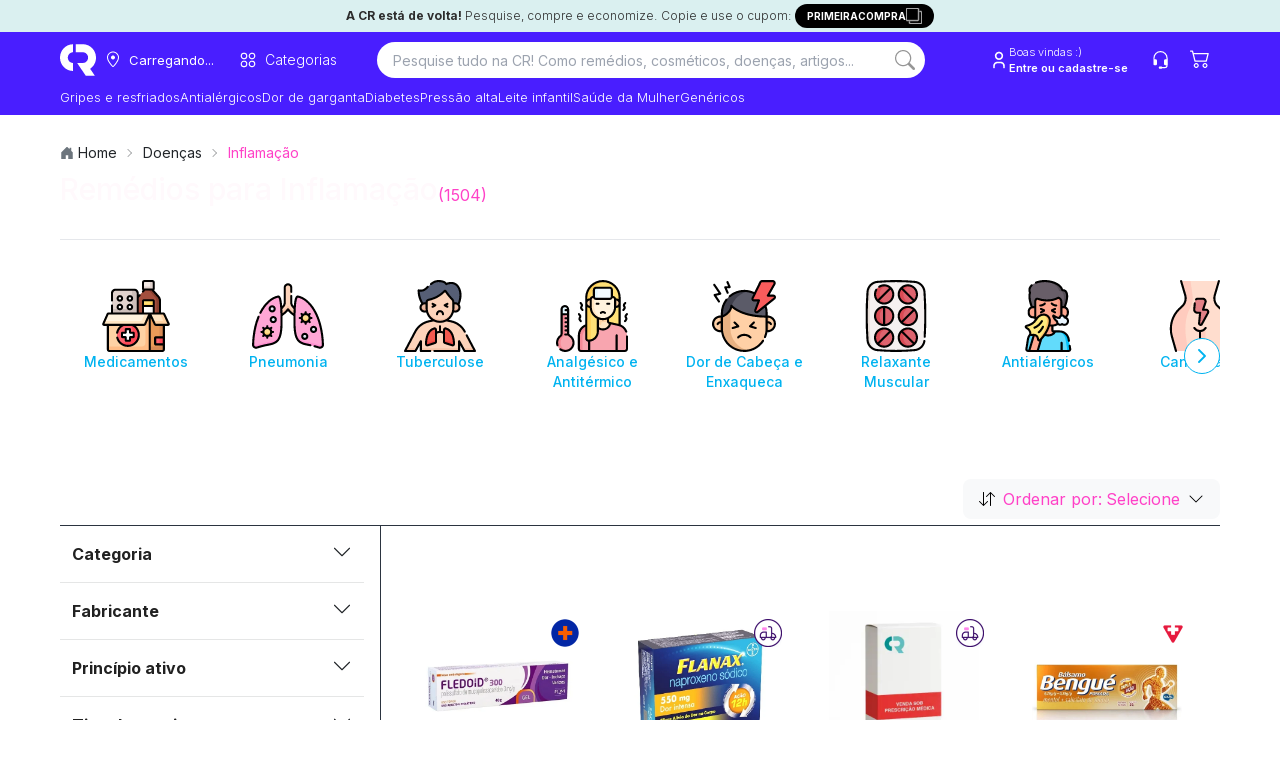

--- FILE ---
content_type: image/svg+xml
request_url: https://cr-net-public-prod.s3.amazonaws.com/category_image/D5765FD7236B5245929A0C50D64D1648.svg
body_size: 10289
content:
<?xml version="1.0" encoding="UTF-8" standalone="no"?>
<!-- Created with Inkscape (http://www.inkscape.org/) -->

<svg
   version="1.1"
   id="svg849"
   xml:space="preserve"
   width="682.66669"
   height="682.66669"
   viewBox="0 0 682.66669 682.66669"
   xmlns="http://www.w3.org/2000/svg"
   xmlns:svg="http://www.w3.org/2000/svg"><defs
     id="defs853"><clipPath
       clipPathUnits="userSpaceOnUse"
       id="clipPath863"><path
         d="M 0,512 H 512 V 0 H 0 Z"
         id="path861" /></clipPath></defs><g
     id="g855"
     transform="matrix(1.3333333,0,0,-1.3333333,0,682.66667)"><g
       id="g857"><g
         id="g859"
         clip-path="url(#clipPath863)"><g
           id="g865"
           transform="translate(176.0571,472.0718)"><path
             d="M 0,0 V -68.627 H 68.806 V -24.18 0 c 0,5.13 -4.199,9.354 -9.363,9.354 H 9.335 C 4.199,9.354 0,5.13 0,0"
             style="fill:#eff6ff;fill-opacity:1;fill-rule:evenodd;stroke:none"
             id="path867" /></g><g
           id="g869"
           transform="translate(321.4438,413.479)"><path
             d="M 0,0 0.028,-0.028"
             style="fill:none;stroke:#000000;stroke-width:15.118;stroke-linecap:round;stroke-linejoin:round;stroke-miterlimit:10;stroke-dasharray:none;stroke-opacity:1"
             id="path871" /></g><g
           id="g873"
           transform="translate(360.458,496.3076)"><path
             d="M 0,0 H 0.028"
             style="fill:none;stroke:#000000;stroke-width:15.118;stroke-linecap:round;stroke-linejoin:round;stroke-miterlimit:10;stroke-dasharray:none;stroke-opacity:1"
             id="path875" /></g><g
           id="g877"
           transform="translate(399.4717,504.5)"><path
             d="M 0,0 H 0.028"
             style="fill:none;stroke:#000000;stroke-width:15.118;stroke-linecap:round;stroke-linejoin:round;stroke-miterlimit:10;stroke-dasharray:none;stroke-opacity:1"
             id="path879" /></g><g
           id="g881"
           transform="translate(219.7808,472.0718)"><path
             d="M 0,0 V -58.621 H 14.159 25.083 V -24.18 0 c 0,5.13 -4.2,9.354 -9.364,9.354 H -9.335 C -4.199,9.354 0,5.13 0,0"
             style="fill:#d9eeff;fill-opacity:1;fill-rule:evenodd;stroke:none"
             id="path883" /></g><g
           id="g885"
           transform="translate(321.5859,488.1157)"><path
             d="M 0,0 H -0.114"
             style="fill:none;stroke:#000000;stroke-width:15.118;stroke-linecap:round;stroke-linejoin:round;stroke-miterlimit:10;stroke-dasharray:none;stroke-opacity:1"
             id="path887" /></g><g
           id="g889"
           transform="translate(301.5254,450.8682)"><path
             d="M 0,0 V -0.028"
             style="fill:none;stroke:#000000;stroke-width:15.118;stroke-linecap:round;stroke-linejoin:round;stroke-miterlimit:10;stroke-dasharray:none;stroke-opacity:1"
             id="path891" /></g><g
           id="g893"
           transform="translate(360.458,405.2588)"><path
             d="M 0,0 V 0.028"
             style="fill:none;stroke:#000000;stroke-width:15.118;stroke-linecap:round;stroke-linejoin:round;stroke-miterlimit:10;stroke-dasharray:none;stroke-opacity:1"
             id="path895" /></g><g
           id="g897"
           transform="translate(399.4717,397.0947)"><path
             d="M 0,0 H 0.028"
             style="fill:none;stroke:#000000;stroke-width:15.118;stroke-linecap:round;stroke-linejoin:round;stroke-miterlimit:10;stroke-dasharray:none;stroke-opacity:1"
             id="path899" /></g><g
           id="g901"
           transform="translate(346.583,450.8965)"><path
             d="M 0,0 V -0.028"
             style="fill:none;stroke:#000000;stroke-width:15.118;stroke-linecap:round;stroke-linejoin:round;stroke-miterlimit:10;stroke-dasharray:none;stroke-opacity:1"
             id="path903" /></g><g
           id="g905"
           transform="translate(391.6689,450.8965)"><path
             d="M 0,0 H -0.028"
             style="fill:none;stroke:#000000;stroke-width:15.118;stroke-linecap:round;stroke-linejoin:round;stroke-miterlimit:10;stroke-dasharray:none;stroke-opacity:1"
             id="path907" /></g><g
           id="g909"
           transform="translate(141.6396,364.4683)"><path
             d="m 0,0 h 137.613 v 36.397 c 0,6.916 -5.647,12.585 -12.57,12.585 H 103.224 34.417 12.57 C 5.675,48.982 0,43.313 0,36.397 Z"
             style="fill:#7e707d;fill-opacity:1;fill-rule:evenodd;stroke:none"
             id="path911" /></g><g
           id="g913"
           transform="translate(246.5376,400.8652)"><path
             d="M 0,0 V -26.391 H 5.674 32.715 V 0 c 0,6.917 -5.647,12.585 -12.57,12.585 H -1.674 -12.598 C -5.675,12.585 0,6.917 0,0"
             style="fill:#6a5c69;fill-opacity:1;fill-rule:evenodd;stroke:none"
             id="path915" /></g><g
           id="g917"
           transform="translate(112.5,351.0034)"><path
             d="m 0,0 v -71.972 c 0,0 27.75,25.71 71.275,16.356 43.525,-9.326 91.59,-20.353 124.645,12.671 V 0 c 0,12.898 -10.583,23.471 -23.493,23.471 H 166.752 29.14 23.465 C 10.555,23.471 0,12.898 0,0"
             style="fill:#eff6ff;fill-opacity:1;fill-rule:evenodd;stroke:none"
             id="path919" /></g><g
           id="g921"
           transform="translate(275.6772,351.0034)"><path
             d="m 0,0 v -51.874 c 11.889,3.26 22.982,9.156 32.743,18.907 V 0 C 32.743,12.898 22.16,23.471 9.25,23.471 H 3.575 -23.465 C -10.555,23.471 0,12.898 0,0"
             style="fill:#d9eeff;fill-opacity:1;fill-rule:evenodd;stroke:none"
             id="path923" /></g><g
           id="g925"
           transform="translate(112.5,289.0381)"><path
             d="m 0,0 v -258.067 c 0,-12.898 10.555,-23.471 23.465,-23.471 h 148.962 c 12.91,0 23.493,10.573 23.493,23.471 V 28.999 C 162.865,-3.997 114.8,7.03 71.275,16.356 27.75,25.682 0,0 0,0"
             style="fill:#a1d4ff;fill-opacity:1;fill-rule:evenodd;stroke:none"
             id="path927" /></g><g
           id="g929"
           transform="translate(168.7085,205.6426)"><path
             d="m 0,0 v -29.311 c 0,-2.834 2.298,-5.159 5.135,-5.159 h 16.798 v -16.752 c 0,-2.835 2.298,-5.159 5.135,-5.159 h 29.339 c 2.837,0 5.164,2.324 5.164,5.159 V -34.47 H 78.34 c 2.837,0 5.163,2.325 5.163,5.159 V 0 c 0,2.834 -2.326,5.159 -5.163,5.159 H 61.571 v 16.753 c 0,2.834 -2.327,5.13 -5.164,5.13 H 27.068 c -2.837,0 -5.135,-2.296 -5.135,-5.13 V 5.159 H 5.135 C 2.298,5.159 0,2.834 0,0"
             style="fill:#fe8d94;fill-opacity:1;fill-rule:evenodd;stroke:none"
             id="path931" /></g><g
           id="g933"
           transform="translate(275.6772,299.1294)"><path
             d="m 0,0 v -268.158 c 0,-12.898 -10.555,-23.471 -23.465,-23.471 H 9.25 c 12.91,0 23.493,10.573 23.493,23.471 V 18.907 C 22.982,9.156 11.889,3.26 0,0"
             style="fill:#86beec;fill-opacity:1;fill-rule:evenodd;stroke:none"
             id="path935" /></g><g
           id="g937"
           transform="translate(168.7085,176.332)"><path
             d="m 0,0 v 29.311 c 0,2.834 2.298,5.158 5.135,5.158 h 16.798 v 16.753 c 0,2.835 2.298,5.131 5.135,5.131 h 29.339 c 2.837,0 5.164,-2.296 5.164,-5.131 V 34.469 H 78.34 c 2.837,0 5.163,-2.324 5.163,-5.158 V 0 c 0,-2.834 -2.326,-5.159 -5.163,-5.159 H 61.571 v -16.753 c 0,-2.835 -2.327,-5.159 -5.164,-5.159 H 27.068 c -2.837,0 -5.135,2.324 -5.135,5.159 V -5.159 H 5.135 C 2.298,-5.159 0,-2.834 0,0 Z"
             style="fill:none;stroke:#000000;stroke-width:15.118;stroke-linecap:round;stroke-linejoin:round;stroke-miterlimit:10;stroke-dasharray:none;stroke-opacity:1"
             id="path939" /></g><g
           id="g941"
           transform="translate(112.5,289.0381)"><path
             d="M 0,0 C 0,0 27.75,25.682 71.275,16.356 114.8,7.03 162.865,-3.997 195.92,28.999"
             style="fill:none;stroke:#000000;stroke-width:15.118;stroke-linecap:round;stroke-linejoin:round;stroke-miterlimit:10;stroke-dasharray:none;stroke-opacity:1"
             id="path943" /></g><g
           id="g945"
           transform="translate(308.4204,112.042)"><path
             d="m 0,0 v -81.071 c 0,-12.898 -10.583,-23.471 -23.494,-23.471 h -148.962 c -12.909,0 -23.464,10.573 -23.464,23.471 v 191.084 m 0,34.611 v 94.337 c 0,12.898 10.555,23.472 23.464,23.472 H -23.494 C -10.583,262.433 0,251.859 0,238.961 V 34.64"
             style="fill:none;stroke:#000000;stroke-width:15.118;stroke-linecap:round;stroke-linejoin:round;stroke-miterlimit:10;stroke-dasharray:none;stroke-opacity:1"
             id="path947" /></g><g
           id="g949"
           transform="translate(246.3672,63.2295)"><path
             d="m 0,0 h -71.842 m 0,32.088 H 0"
             style="fill:none;stroke:#000000;stroke-width:15.118;stroke-linecap:round;stroke-linejoin:round;stroke-miterlimit:10;stroke-dasharray:none;stroke-opacity:1"
             id="path951" /></g><g
           id="g953"
           transform="translate(141.6396,374.4746)"><path
             d="m 0,0 h 137.613 v 26.391 c 0,6.916 -5.647,12.585 -12.57,12.585 H 12.57 C 5.675,38.976 0,33.307 0,26.391 Z"
             style="fill:none;stroke:#000000;stroke-width:15.118;stroke-linecap:round;stroke-linejoin:round;stroke-miterlimit:10;stroke-dasharray:none;stroke-opacity:1"
             id="path955" /></g><g
           id="g957"
           transform="translate(210.4458,374.4746)"><path
             d="M 0,0 V -74.693"
             style="fill:none;stroke:#000000;stroke-width:15.118;stroke-linecap:round;stroke-linejoin:round;stroke-miterlimit:10;stroke-dasharray:none;stroke-opacity:1"
             id="path959" /></g><g
           id="g961"
           transform="translate(185.3921,481.4258)"><path
             d="m 0,0 h 50.108 c 5.164,0 9.363,-4.224 9.363,-9.354 V -67.975 H -9.335 V -9.354 C -9.335,-4.224 -5.136,0 0,0 Z"
             style="fill:none;stroke:#000000;stroke-width:15.118;stroke-linecap:round;stroke-linejoin:round;stroke-miterlimit:10;stroke-dasharray:none;stroke-opacity:1"
             id="path963" /></g><g
           id="g965"
           transform="translate(215.5249,447.8921)"><path
             d="M 0,0 H 29.338"
             style="fill:none;stroke:#000000;stroke-width:15.118;stroke-linecap:round;stroke-linejoin:round;stroke-miterlimit:10;stroke-dasharray:none;stroke-opacity:1"
             id="path967" /></g></g></g></g></svg>


--- FILE ---
content_type: image/svg+xml
request_url: https://cr-net-public-prod.s3.amazonaws.com/category_image/8B6B38E65BF63943FA2220431DB288E5.svg
body_size: 4894
content:
<svg id="Capa_1" enable-background="new 0 0 510.912 510.912" height="512" viewBox="0 0 510.912 510.912" width="512" xmlns="http://www.w3.org/2000/svg"><g><g><path d="m408.494 194.979-71.078-66.326v-27.487h-163.318v27.143h.001-.104l-71.42 66.48c-2.73 2.55-4.3 6.24-4.3 10.13l-.15 249.15c-.02 27.16 20.42 49.19 45.64 49.21l223.18.13c25.22.02 45.68-21.99 45.7-49.15l.15-249.15c-.001-3.889-1.571-7.589-4.301-10.13z" fill="#f4d8c9"/><path d="m218.765 503.252c-24.769-.579-44.687-22.374-44.668-49.183l.15-249.15c0-3.89 1.57-7.58 4.3-10.13l71.42-66.48h.104v-27.143h-75.974v27.143h-.104l-71.42 66.48c-2.73 2.55-4.3 6.24-4.3 10.13l-.15 249.15c-.02 27.16 20.42 49.19 45.64 49.21l75.001.044v-.071z" fill="#ecbca5"/><g id="XMLID_998_"><g><path d="m364.464 29.379v77.1c0 12.08-9.8 21.88-21.89 21.88h-175.22c-12.09 0-21.89-9.8-21.89-21.88v-77.1c0-12.08 9.8-21.88 21.89-21.88h175.22c12.09 0 21.89 9.8 21.89 21.88z" fill="#d4f2f6"/><path d="m231.975 106.479v-77.1c0-12.08 9.8-21.88 21.89-21.88h-86.511c-12.09 0-21.89 9.8-21.89 21.88v77.1c0 12.08 9.8 21.88 21.89 21.88h86.511c-12.09 0-21.89-9.799-21.89-21.88z" fill="#a7e6ef"/></g></g><g><path d="m412.794 205.109-.15 248.96h-314.52l.15-249.15c0-3.89 1.57-7.58 4.3-10.13l22.78-21.2h260.22l22.92 21.39c2.73 2.54 4.3 6.24 4.3 10.13z" fill="#a7e6ef"/></g><path d="m98.124 454.069h75.974l.15-249.15c0-3.89 1.57-7.58 4.3-10.13l22.775-21.2h-75.969l-22.46 20.902-.32.298c-.341.319-.664.655-.969 1.008-2.129 2.468-3.331 5.718-3.331 9.122z" fill="#6dd8e6"/><g fill="#f9f7f8"><circle cx="254.964" cy="233.822" r="16.23"/><circle cx="201.12" cy="270.552" r="16.23"/><circle cx="308.808" cy="270.552" r="16.23"/></g><g><g><path d="m306.914 391.052h-106.131c-5.66 0-10.247-4.588-10.247-10.247v-16.726c0-34.108 27.65-61.758 61.758-61.758h3.112c34.108 0 61.758 27.65 61.758 61.758v16.726c-.002 5.659-4.59 10.247-10.25 10.247z" fill="#f9f7f8"/></g></g></g><g><path d="m413.615 189.494-59.855-55.851c10.67-4.409 18.201-14.922 18.201-27.167v-77.093c-.001-16.202-13.182-29.383-29.384-29.383h-175.226c-16.202 0-29.383 13.181-29.383 29.383v77.094c0 12.535 7.893 23.256 18.967 27.469l-59.469 55.357c-4.251 3.957-6.691 9.647-6.694 15.609l-.107 178.037c-.002 4.143 3.354 7.502 7.496 7.505h.004c4.14 0 7.498-3.355 7.5-7.495l.107-178.038c.001-1.816.699-3.507 1.915-4.639l20.619-19.193h164.521c4.142 0 7.5-3.357 7.5-7.5s-3.358-7.5-7.5-7.5h-148.408l32.475-30.229h157.254l32.396 30.229h-41.756c-4.142 0-7.5 3.357-7.5 7.5s3.358 7.5 7.5 7.5h57.831l20.762 19.373c1.214 1.132 1.91 2.823 1.909 4.64l-.146 241.465h-299.518l.019-31.645c.002-4.143-3.354-7.502-7.496-7.505-.001 0-.003 0-.004 0-4.14 0-7.498 3.355-7.5 7.495l-.023 39.149v.003.001.004c-.014 31.252 23.82 56.689 53.136 56.708l223.178.134h.029c29.304-.002 53.156-25.408 53.175-56.651l.15-249.15c.003-5.964-2.43-11.656-6.675-15.616zm-121.218-133.724c-4.142 0-7.5 3.357-7.5 7.5v57.59h-21.933v-105.86h21.933v16.307c0 4.143 3.358 7.5 7.5 7.5s7.5-3.357 7.5-7.5v-16.307h21.933v105.859h-21.933v-57.589c0-4.143-3.358-7.5-7.5-7.5zm-103.299-40.77h21.933v105.859h-21.933zm36.933 0h21.933v105.859h-21.933zm130.929 14.383v77.094c0 7.931-6.452 14.383-14.383 14.383h-5.747v-105.86h5.747c7.931 0 14.383 6.452 14.383 14.383zm-203.992 0c0-7.931 6.452-14.383 14.383-14.383h6.747v105.818c-.292-.004-.583.012-.874.042h-5.873c-7.931 0-14.383-6.452-14.383-14.383zm213.997 466.529c-.006 0-.014 0-.021 0l-223.178-.134c-18.704-.011-34.288-14.792-37.52-34.212h298.288c-3.187 19.498-18.816 34.347-37.569 34.346z"/><path d="m183.339 366.446v14.85c0 9.515 7.741 17.256 17.256 17.256h58.489c4.142 0 7.5-3.357 7.5-7.5s-3.358-7.5-7.5-7.5h-58.489c-1.244 0-2.256-1.012-2.256-2.256v-14.85c0-31.223 25.402-56.625 56.625-56.625 22.811 0 43.292 13.576 52.179 34.587 1.613 3.814 6.011 5.599 9.83 3.985 3.815-1.613 5.599-6.014 3.986-9.829-11.24-26.573-37.144-43.743-65.994-43.743-39.496 0-71.626 32.131-71.626 71.625z"/><path d="m278.694 233.822c0-13.085-10.645-23.73-23.73-23.73s-23.73 10.646-23.73 23.73 10.645 23.73 23.73 23.73 23.73-10.645 23.73-23.73zm-32.46 0c0-4.814 3.916-8.73 8.73-8.73s8.73 3.916 8.73 8.73-3.916 8.73-8.73 8.73-8.73-3.915-8.73-8.73z"/><path d="m201.12 246.822c-13.085 0-23.73 10.646-23.73 23.73s10.645 23.729 23.73 23.729 23.73-10.645 23.73-23.729-10.645-23.73-23.73-23.73zm0 32.46c-4.814 0-8.73-3.916-8.73-8.729 0-4.814 3.916-8.73 8.73-8.73s8.73 3.916 8.73 8.73c.001 4.813-3.916 8.729-8.73 8.729z"/><path d="m308.808 246.822c-13.085 0-23.73 10.646-23.73 23.73s10.646 23.729 23.73 23.729 23.73-10.645 23.73-23.729-10.645-23.73-23.73-23.73zm0 32.46c-4.814 0-8.73-3.916-8.73-8.729 0-4.814 3.917-8.73 8.73-8.73s8.73 3.916 8.73 8.73c0 4.813-3.916 8.729-8.73 8.729z"/><path d="m314.795 420.52c4.142 0 7.5-3.357 7.5-7.5v-15.577h15.578c4.142 0 7.5-3.357 7.5-7.5s-3.358-7.5-7.5-7.5h-15.578v-15.578c0-4.143-3.358-7.5-7.5-7.5s-7.5 3.357-7.5 7.5v15.578h-15.578c-4.142 0-7.5 3.357-7.5 7.5s3.358 7.5 7.5 7.5h15.578v15.577c0 4.142 3.358 7.5 7.5 7.5z"/></g></g></svg>

--- FILE ---
content_type: image/svg+xml
request_url: https://cr-net-public-prod.s3.amazonaws.com/category_image/29C9B3A2172B7F21028699D576C4CB0C.svg
body_size: 6792
content:
<svg height="512" viewBox="0 0 512 512" width="512" xmlns="http://www.w3.org/2000/svg"><g id="Flat"><g id="Allergy"><path d="m179.8262 466.6047h133.82l24.1538-127.5881h-.0267l-33.3253-51.6255h.0129c-15.0061-7.5657-34.8534-9.47-61.1784-12.7861v-33.0371l-62.9126-.1585v33.1941c-65.8675 8.2965-90.9224 8.0037-101.3443 107.2273-4.5473 43.2976-2.269 84.7739-2.269 84.7739h60.2534l19.6939-20.1347z" fill="#f9b6a6"/><path d="m161.554 431.095v-14.5445c0-16.2522-24.5442-16.2182-24.5442 0v50.0542h42.8164v-24.8662a12.2218 12.2218 0 0 0 -18.2722-10.6435z" fill="#f86390"/><path d="m180.37 254.67c11.4432 19.91 50.4572 20.6912 62.9127.1619l-31.4564-5.8516z" fill="#f89690"/><g fill="#c16390"><circle cx="149.864" cy="422.347" r="4"/><ellipse cx="150.062" cy="443.443" rx="4.198" ry="4"/><circle cx="166.597" cy="451.839" r="4"/></g><path d="m136.9985 124.56v21.3919l74.8276 40 74.8276-40v-21.3919c0-99.0408-149.6552-98.9794-149.6552 0z" fill="#594a47"/><path d="m155.7454 237.5786c11.2752 12.9777 28.9231 23.0007 56.0688 23.0007 58.9026 0 73.1116-47.18 74.4461-69.3757.0922-1.5334.1652-4.353.2219-7.8845 24.5832 0 27.2365-38.5757-1.866-38.5757-2.32-10.1794-12.9936-33.418-41.1553-33.418h-62.9126c-28.2963 0-38.8769 23.2249-41.1655 33.418-29.6747 0-26.6782 38.5139-2.2366 38.5711.1039 6.4784.2083 7.8958.3291 9.3691z" fill="#f9b6a6"/><circle cx="179.153" cy="162.745" fill="#353738" r="10.002" transform="matrix(.707 -.707 .707 .707 -62.606 174.347)"/><circle cx="244.504" cy="162.745" fill="#353738" r="10.002" transform="matrix(.707 -.707 .707 .707 -43.465 220.558)"/><circle cx="166.114" cy="370.593" fill="#f89690" r="6"/><circle cx="257.515" cy="370.593" fill="#f89690" r="6"/><path d="m293.0208 310.198h-8.2935c-19.0823 0-19.0427 28.8186 0 28.8186h53.0727c-6.9577-29.21-17.4257-43.6025-33.339-51.6255h-.0129a14.3793 14.3793 0 0 0 -11.4273 22.8069z" fill="#f86390"/><circle cx="295.388" cy="326.568" fill="#c16390" r="4"/><circle cx="317.811" cy="326.568" fill="#c16390" r="4"/><circle cx="304.102" cy="305.784" fill="#c16390" r="4"/><path d="m172.1135 211.1743a18.4907 18.4907 0 0 0 -18.4907-18.4907h-16.1475c.9871 12.0286 5.6092 30.3227 18.27 44.895h16.4467c18.2998 0 18.7253-26.4043-.0785-26.4043z" fill="#f86390"/><circle cx="169.151" cy="225.812" fill="#c16390" r="4"/><circle cx="152.62" cy="205.2" fill="#c16390" r="4"/><path d="m387.4321 345.4529 41.3822 62.0733c16.8354 25.2531-1.2675 59.0786-31.6179 59.0786h-82.7644c-30.3505 0-48.4533-33.8255-31.618-59.0786l41.3823-62.0733a38 38 0 0 1 63.2358 0z" fill="#fbd85c"/><circle cx="355.814" cy="435.111" fill="#424445" r="10.3" transform="matrix(.707 -.707 .707 .707 -203.455 379.04)"/><path d="m347.4939 404.1224v-36.61c0-11.0012 16.6407-11.0153 16.6407 0v36.61c0 11.0012-16.6407 11.0153-16.6407 0z" fill="#484645"/></g></g><g id="Outline"><g id="Allergy-2" data-name="Allergy"><circle cx="149.864" cy="422.347" r="4"/><ellipse cx="150.062" cy="443.443" rx="4.198" ry="4"/><circle cx="166.597" cy="451.839" r="4"/><path d="m179.1528 176.7471a14.0017 14.0017 0 1 0 -14.0019-14.002 14.0177 14.0177 0 0 0 14.0019 14.002zm-.0005-20.0034a6.0017 6.0017 0 1 1 -6.0014 6.0014 6.0085 6.0085 0 0 1 6.0014-6.0014z"/><path d="m244.5039 176.7471a14.0017 14.0017 0 1 0 -14.0015-14.002 14.0179 14.0179 0 0 0 14.0015 14.002zm.0005-20.0034a6.0017 6.0017 0 1 1 -6.002 6.0014 6.0084 6.0084 0 0 1 6.002-6.0014z"/><circle cx="257.515" cy="370.593" r="5" transform="matrix(.987 -.16 .16 .987 -56.037 46.035)"/><circle cx="166.114" cy="370.593" r="5"/><circle cx="295.388" cy="326.568" r="4"/><circle cx="317.811" cy="326.568" r="4"/><circle cx="304.102" cy="305.784" r="4"/><circle cx="169.151" cy="225.812" r="4"/><circle cx="152.62" cy="205.2" r="4"/><path d="m397.1963 470.605c33.598 0 53.5742-37.3571 34.9463-65.2974l-41.3826-62.0737c-17.0858-25.6275-44.6348-18.2956-51.7643-15.182-6.9077-22.8656-16.8566-36.2278-32.7343-44.2326-14.2969-7.208-32.5429-9.4687-55.6435-12.331q-1.6494-.2043-3.336-.4141v-13.3562c25.8745-11.4812 41.2842-38.2076 42.9707-66.2742.0586-.9687.1114-2.4467.1582-4.4135 24.2512-3.6745 26.97-40.71.2427-45.7448v-16.7255c0-48.73-35.9023-78.2579-78.81-78.2579-41.9379 0-78.8453 28.5683-78.8453 78.2579v16.78c-26.7686 5.2166-23.8946 41.9746.2173 45.6775.5272 22.5858 10.5135 56.1562 43.1538 70.6645v13.3916c-65.4649 8.1514-90.911 11.2163-101.3222 110.34-4.5284 43.1167-2.3081 84.9932-2.2852 85.4111a4 4 0 0 0 3.9942 3.7808h320.44zm-65.3649-138.5579a41.8567 41.8567 0 0 0 -3.7721 2.9695h-43.3318c-13.6952 0-13.8348-20.8184 0-20.8184h8.293a4.0026 4.0026 0 0 0 3.2407-6.3447 10.383 10.383 0 0 1 7.3228-16.4135c13.566 7.1813 22.1318 19.4789 28.2474 40.6071zm-119.9876-277.7449c34.4875 0 70.81 22.3661 70.81 70.2579v5.0136c-6.7557-11.2632-19.1387-22.248-39.1929-22.248h-62.9126c-20.4355 0-32.8881 11.3276-39.55 22.7734v-5.5391c.0002-48.2719 36.7244-70.2578 70.8455-70.2578zm-72.461 94.4415a4 4 0 0 0 3.9029-3.1236c.6962-3.1011 7.6562-30.2944 37.2626-30.2944h62.9126c30.0025 0 36.9732 29.0693 37.2554 30.3071a4 4 0 0 0 3.9 3.1109c23.5049 0 21.3848 30.5756 1.8662 30.5756a4 4 0 0 0 -4 3.9361c-.06 3.7343-.1323 6.3281-.2153 7.708-.4038 6.7163-5.8115 65.6162-70.4536 65.6162-18.9087 0-34.4246-5.0508-46.2885-15.001h6.6664c21.9319 0 24.2888-30.5837 3.6177-34.1015a22.5271 22.5271 0 0 0 -22.187-18.7935h-12.3582c-.04-1.25-.0789-2.9625-.1185-5.4336a4 4 0 0 0 -3.99-3.9355c-19.2243-.0452-22.083-30.5708 2.2273-30.5708zm2.584 47.94h11.6558a14.5071 14.5071 0 0 1 14.4907 14.4907 4 4 0 0 0 4 4c13.4721 0 13.1269 18.4043.0786 18.4043h-14.5884c-10.7661-13.1487-14.4135-28.6051-15.6367-36.8951zm21.5552 237.894a8.2149 8.2149 0 0 1 12.3042 7.1612v20.8661h-34.8162v-46.0542c0-10.7915 16.5439-11.048 16.5439 0v14.5444a4.0028 4.0028 0 0 0 5.9681 3.4824zm20.3042 28.0274v-20.8663a16.2918 16.2918 0 0 0 -18.2725-16.1382v-9.05c0-14.1486-14.57-19.5278-24.5439-14.0816v-31.8767c0-5.2977-8-5.2854-8 0v92.0127h-52.4234c-.4209-11.16-1.2592-45.3526 2.417-80.356 10.0531-95.7141 31.5007-95.3244 97.8662-103.6767a4 4 0 0 0 3.5-3.9688v-13.9184a99.0914 99.0914 0 0 0 54.9126.03v13.89a4 4 0 0 0 3.5 3.9687q3.5018.441 6.8521.8535c17.4492 2.1623 32.02 3.9791 43.7918 7.8067a18.4392 18.4392 0 0 0 -6.6038 18.9643h-2.0948c-24.2865 0-24.4169 36.8184 0 36.8184h36.2955c-.05.074-.1053.1429-.1548.2173l-41.3824 62.0737c-14.7655 22.1471-4.6757 46.4148 10.1623 57.2974zm130.6059 0c-27.1981 0-43.37-30.2417-28.29-52.86l41.3823-62.0737a34.0122 34.0122 0 0 1 56.58 0l41.3823 62.0737c15.0869 22.6293-1.1053 52.86-28.29 52.86z"/><path d="m355.814 420.8115a14.3 14.3 0 1 0 14.3 14.3 14.3158 14.3158 0 0 0 -14.3-14.3zm0 20.6a6.3 6.3 0 1 1 6.3-6.3 6.3065 6.3065 0 0 1 -6.3 6.2996z"/><path d="m368.1348 404.1226v-36.61c0-16.3276-24.6407-16.2924-24.6407 0v36.61c0 16.3274 24.6407 16.2924 24.6407 0zm-16.6407-36.61c0-5.7023 8.6407-5.6987 8.6407 0v36.61c0 5.7022-8.6407 5.6986-8.6407 0z"/></g></g></svg>

--- FILE ---
content_type: image/svg+xml
request_url: https://cr-net-public-prod.s3.amazonaws.com/category_image/D260E641E3E82DA67DB1B26F2932B1F0.svg
body_size: 9312
content:
<?xml version="1.0" encoding="UTF-8"?>
<svg xmlns="http://www.w3.org/2000/svg" xmlns:xlink="http://www.w3.org/1999/xlink" version="1.1" id="Capa_1" x="0px" y="0px" viewBox="0 0 512 512" style="enable-background:new 0 0 512 512;" xml:space="preserve" width="512" height="512">
<g>
	<path style="fill:#F37C7C;" d="M276.656,349.263L220.05,452.821c-3.456,6.322-10.086,10.254-17.29,10.254&#10;&#9;&#9;c-12.997,0-22.434-12.362-19.008-24.899l27.325-99.996L276.656,349.263z"/>
	<path style="fill:#E94444;" d="M213.315,346.859c5.395,35.915-22.275,66.798-57.157,66.798h-10.202&#10;&#9;&#9;c-44.63,0-82.382-37.829-74.991-81.6L213.315,346.859z"/>
	<path style="fill:#F9B1B1;" d="M335.802,355.825H182.705H99.647c-25.473,0-48.531-10.336-65.211-27.043&#10;&#9;&#9;c-12.266-12.286-12.29-32.177-0.014-44.453l8.157-8.157l-1.539,1.539c-12.287,12.286-33.465,3.747-33.539-13.628&#10;&#9;&#9;C7.5,263.949,7.5,263.813,7.5,263.678v0c0-58.894,23.707-112.251,62.099-151.048c7.689-7.77,20.203-7.875,27.933-0.145l2.677,2.677&#10;&#9;&#9;c-8.764-8.764-7.324-23.359,2.985-30.24l-0.001-0.001c34.076-22.737,75.019-35.996,119.06-35.996h14.102&#10;&#9;&#9;c10.849,0,19.645,8.795,19.645,19.645c0-10.849,8.795-19.645,19.645-19.645h43.875c32.687,0,63.978,8.274,91.48,23.168&#10;&#9;&#9;c11.497,6.226,13.648,21.845,4.405,31.092l4.886-4.886c7.364-7.364,19.19-7.696,26.971-0.776&#10;&#9;&#9;c22.769,20.248,40.697,46.107,52.072,75.764l0,0c19.534,51.797-18.743,107.141-74.101,107.141h-20.115&#10;&#9;&#9;c-0.631,0-1.119,0.54-1.065,1.169c0.165,1.937,0.249,3.896,0.249,5.875v0C404.301,325.272,373.62,355.904,335.802,355.825&#10;&#9;&#9;L335.802,355.825z"/>
	<path style="fill:#F79595;" d="M375.404,83.185l4.886-4.886c7.364-7.364,19.19-7.696,26.971-0.776&#10;&#9;&#9;c4.831,4.296,9.443,8.844,13.822,13.628c0.708-7.452-2.825-15.127-10.084-19.059c-10.623-5.753-21.812-10.518-33.428-14.2&#10;&#9;&#9;C382.876,65.364,382.457,76.129,375.404,83.185z"/>
	<path style="fill:#F79595;" d="M499.333,173.288L499.333,173.288c-11.375-29.658-29.304-55.518-52.074-75.766&#10;&#9;&#9;c-6.407-5.698-15.557-6.477-22.699-2.464c14.645,16.91,26.459,36.555,34.772,58.23l0,0&#10;&#9;&#9;c19.534,51.797-18.743,107.141-74.101,107.141h-14.048c-3.802,0-6.883,3.082-6.883,6.883v0.161&#10;&#9;&#9;c0,37.799-30.681,68.431-68.499,68.352H59.647c-6.85,0-13.526-0.748-19.95-2.166c16.115,13.818,37.057,22.166,59.95,22.166h236.155&#10;&#9;&#9;c37.817,0.079,68.499-30.553,68.499-68.352l0,0c0-1.979-0.084-3.939-0.249-5.875c-0.054-0.629,0.434-1.169,1.065-1.169h20.115&#10;&#9;&#9;C480.59,280.429,518.867,225.084,499.333,173.288z"/>
	
		<line style="fill:none;stroke:#000000;stroke-width:15;stroke-linecap:round;stroke-linejoin:round;stroke-miterlimit:10;" x1="235.662" y1="219.121" x2="182.705" y2="219.121"/>
	<path style="fill:none;stroke:#000000;stroke-width:15;stroke-linecap:round;stroke-linejoin:round;stroke-miterlimit:10;" d="&#10;&#9;&#9;M404.07,281.81c-2.879-35.1-32.278-62.689-68.121-62.689h-65.287"/>
	<path style="fill:none;stroke:#000000;stroke-width:15;stroke-linecap:round;stroke-linejoin:round;stroke-miterlimit:10;" d="&#10;&#9;&#9;M103.787,219.121l23.215,23.215c15.818,15.818,37.273,24.705,59.643,24.705h127.936c13.728,0,26.895,5.454,36.602,15.161&#10;&#9;&#9;l2.548,2.548"/>
	<path style="fill:none;stroke:#000000;stroke-width:15;stroke-linecap:round;stroke-linejoin:round;stroke-miterlimit:10;" d="&#10;&#9;&#9;M84.52,262.238l-13.515-13.516c-14.603-14.603-17.079-37.4-5.952-54.798l5.852-9.15"/>
	
		<line style="fill:none;stroke:#000000;stroke-width:15;stroke-linecap:round;stroke-linejoin:round;stroke-miterlimit:10;" x1="228.39" y1="219.121" x2="214.585" y2="167.676"/>
	<path style="fill:none;stroke:#000000;stroke-width:15;stroke-linecap:round;stroke-linejoin:round;stroke-miterlimit:10;" d="&#10;&#9;&#9;M290.13,311.713h-93.28c-25.866,0-50.673,10.275-68.964,28.566l-9.759,9.759"/>
	
		<line style="fill:none;stroke:#000000;stroke-width:15;stroke-linecap:round;stroke-linejoin:round;stroke-miterlimit:10;" x1="390.95" y1="127.639" x2="420.29" y2="98.299"/>
	
		<line style="fill:none;stroke:#000000;stroke-width:15;stroke-linecap:round;stroke-linejoin:round;stroke-miterlimit:10;" x1="339.564" y1="143.588" x2="365.527" y2="88.389"/>
	
		<line style="fill:none;stroke:#000000;stroke-width:15;stroke-linecap:round;stroke-linejoin:round;stroke-miterlimit:10;" x1="256" y1="98.651" x2="256" y2="68.569"/>
	
		<line style="fill:none;stroke:#000000;stroke-width:15;stroke-linecap:round;stroke-linejoin:round;stroke-miterlimit:10;" x1="179.413" y1="157.103" x2="150.355" y2="97.846"/>
	
		<line style="fill:none;stroke:#000000;stroke-width:15;stroke-linecap:round;stroke-linejoin:round;stroke-miterlimit:10;" x1="129.32" y1="144.273" x2="97.532" y2="112.484"/>
	<path style="fill:none;stroke:#000000;stroke-width:15;stroke-linecap:round;stroke-linejoin:round;stroke-miterlimit:10;" d="&#10;&#9;&#9;M164.881,56.674c18.263-5.05,37.502-7.749,57.372-7.749h14.102c10.849,0,19.645,8.795,19.645,19.645&#10;&#9;&#9;c0-10.849,8.795-19.645,19.645-19.645h43.875c32.687,0,63.978,8.274,91.48,23.168c11.497,6.226,13.648,21.845,4.405,31.092&#10;&#9;&#9;l4.886-4.886c7.364-7.364,19.19-7.696,26.971-0.776c22.769,20.248,40.697,46.107,52.072,75.764l0,0&#10;&#9;&#9;c19.534,51.797-18.743,107.141-74.101,107.141h-20.115c-0.631,0-1.119,0.54-1.065,1.169c0.165,1.937,0.249,3.896,0.249,5.875v0&#10;&#9;&#9;c0,37.799-30.681,68.431-68.499,68.352h0H182.705H99.647c-25.473,0-48.531-10.336-65.211-27.042&#10;&#9;&#9;c-12.266-12.286-12.29-32.177-0.014-44.453l8.157-8.157l-1.539,1.539c-12.287,12.286-33.465,3.747-33.539-13.628&#10;&#9;&#9;C7.5,263.949,7.5,263.813,7.5,263.678v0c0-58.894,23.707-112.251,62.099-151.048c7.689-7.77,20.203-7.875,27.933-0.145l2.677,2.677&#10;&#9;&#9;c-8.764-8.764-7.324-23.359,2.985-30.24l-0.001-0.001c9.026-6.023,18.535-11.381,28.455-16.003"/>
	<path style="fill:none;stroke:#000000;stroke-width:15;stroke-linecap:round;stroke-linejoin:round;stroke-miterlimit:10;" d="&#10;&#9;&#9;M347.604,126.493c-0.251-0.162-0.51-0.316-0.778-0.461c-7.068-3.828-14.563-6.909-22.367-9.163&#10;&#9;&#9;c-11.179-3.228-18.043-14.468-15.963-25.917l2.266-12.473"/>
	<path style="fill:none;stroke:#000000;stroke-width:15;stroke-linecap:round;stroke-linejoin:round;stroke-miterlimit:10;" d="&#10;&#9;&#9;M168.495,134.84c7.201-4.251,14.775-7.737,22.618-10.429c10.661-3.658,16.885-14.748,14.736-25.812l-2.672-13.753"/>
	
		<line style="fill:none;stroke:#000000;stroke-width:15;stroke-linecap:round;stroke-linejoin:round;stroke-miterlimit:10;" x1="256" y1="126.261" x2="256" y2="167.676"/>
	
		<line style="fill:none;stroke:#000000;stroke-width:15;stroke-linecap:round;stroke-linejoin:round;stroke-miterlimit:10;" x1="283.61" y1="219.121" x2="297.415" y2="167.676"/>
	
		<line style="fill:none;stroke:#000000;stroke-width:15;stroke-linecap:round;stroke-linejoin:round;stroke-miterlimit:10;" x1="340.046" y1="219.247" x2="352.635" y2="181.481"/>
	
		<line style="fill:none;stroke:#000000;stroke-width:15;stroke-linecap:round;stroke-linejoin:round;stroke-miterlimit:10;" x1="449.27" y1="220.135" x2="504.49" y2="209.091"/>
	
		<line style="fill:none;stroke:#000000;stroke-width:15;stroke-linecap:round;stroke-linejoin:round;stroke-miterlimit:10;" x1="131.755" y1="181.481" x2="159.365" y2="209.091"/>
	<path style="fill:none;stroke:#000000;stroke-width:15;stroke-linecap:round;stroke-linejoin:round;stroke-miterlimit:10;" d="&#10;&#9;&#9;M62.73,319.531l8.243-8.243c12.4-12.4,29.219-19.367,46.755-19.367h14.026"/>
	<path style="fill:none;stroke:#000000;stroke-width:15;stroke-linecap:round;stroke-linejoin:round;stroke-miterlimit:10;" d="&#10;&#9;&#9;M449.27,147.412l-7.734,7.734c-4.189,4.19-5.421,10.554-2.952,15.94c1.351,2.949,2.615,5.953,3.787,9.01l0,0&#10;&#9;&#9;c1.579,4.188,2.665,8.406,3.295,12.602"/>
	
		<line style="fill:none;stroke:#000000;stroke-width:15;stroke-linecap:round;stroke-linejoin:round;stroke-miterlimit:10;" x1="427.494" y1="196.333" x2="476.88" y2="186.456"/>
	<path style="fill:none;stroke:#000000;stroke-width:15;stroke-linecap:round;stroke-linejoin:round;stroke-miterlimit:10;" d="&#10;&#9;&#9;M408.528,168.89l-13.023,13.024c-8.834,8.834-8.317,23.455,1.336,31.388c1.235,1.015,2.448,2.063,3.638,3.144&#10;&#9;&#9;c10.521,9.562,18.682,21.203,24.049,34.06"/>
	
		<line style="fill:none;stroke:#000000;stroke-width:15;stroke-linecap:round;stroke-linejoin:round;stroke-miterlimit:10;" x1="332.786" y1="270.355" x2="352.635" y2="250.506"/>
	<path style="fill:none;stroke:#000000;stroke-width:15;stroke-linecap:round;stroke-linejoin:round;stroke-miterlimit:10;" d="&#10;&#9;&#9;M186.372,355.825c0.009,16.661-13.549,30.222-30.214,30.222h-10.202c-5.52,0-10.918-0.926-15.987-2.612"/>
	<path style="fill:none;stroke:#000000;stroke-width:15;stroke-linecap:round;stroke-linejoin:round;stroke-miterlimit:10;" d="&#10;&#9;&#9;M70.544,351.135c4.442,35.133,37.437,62.522,75.413,62.522h10.202c31.939,0,57.831-25.892,57.831-57.832"/>
	
		<line style="fill:none;stroke:#000000;stroke-width:15;stroke-linecap:round;stroke-linejoin:round;stroke-miterlimit:10;" x1="264.915" y1="370.742" x2="273.069" y2="355.825"/>
	<path style="fill:none;stroke:#000000;stroke-width:15;stroke-linecap:round;stroke-linejoin:round;stroke-miterlimit:10;" d="&#10;&#9;&#9;M194.399,399.209l-10.648,38.967c-3.426,12.537,6.011,24.899,19.008,24.899c7.205,0,13.835-3.932,17.29-10.254l27.477-50.267"/>
</g>















</svg>


--- FILE ---
content_type: image/svg+xml
request_url: https://cr-net-public-prod.s3.amazonaws.com/category_image/CE6E867E9D9D7BC8D733458E3800C66A.svg
body_size: 6917
content:
<svg id="Layer_1" enable-background="new 0 0 511.993 511.993" height="512" viewBox="0 0 511.993 511.993" width="512" xmlns="http://www.w3.org/2000/svg"><g><g><g><path d="m205.873 431.639h108.38s97.207-92.737 69.274-145.251-29.768-103.911-29.768-127.196c0-83.671-67.829-151.5-151.5-151.5h1.075c-83.671 0-151.5 67.829-151.5 151.5 0 23.285-1.835 74.682-29.768 127.196s-21.229 145.251 69.273 145.251 108.38 0 108.38 0" fill="#ffa05c"/><g fill="#ff9142"><path d="m202.259 7.692c.18 0 .358.006.537.007.18-.001.358-.007.537-.007z"/><path d="m383.527 286.387c-27.933-52.514-29.768-103.911-29.768-127.196 0-83.491-67.539-151.203-150.963-151.493-6.781.024-13.456.497-20 1.384 73.955 10.025 130.963 73.405 130.963 150.109 0 23.285 1.835 74.682 29.768 127.196s21.229 145.251-69.274 145.251h40c90.503.001 97.207-92.737 69.274-145.251z"/></g><g><path d="m40.796 504.692v-48c0-89.47 72.53-162 162-162 89.47 0 162 72.53 162 162v48z" fill="#ffead4"/><path d="m313.296 504.692v-167c-62.73-56.769-158.27-56.769-221 0v167z" fill="#ff70ea"/><path d="m162.67 326.692h82.253v50c-17.056 33.007-64.09 33.48-81.806.823l-.446-.823v-50z" fill="#ffead4"/><g><path d="m338.296 250.192h-271c-12.15 0-22-9.85-22-22 0-12.15 9.85-22 22-22h271c12.15 0 22 9.85 22 22 0 12.15-9.849 22-22 22z" fill="#ffdfbd"/><path d="m325.169 161.429 1.371 64.59c0 68.342-55.402 123.744-123.744 123.744-68.342 0-123.744-55.402-123.744-123.744v-24.022c0-12.966 10.511-23.477 23.477-23.477 48.608 0 65.368-34.533 65.368-34.533s7.821 24.019-12.29 49.718c0 0 64.19 17.088 136.975-46.952 12.157-10.696 31.621-2.856 32.549 13.31.025.453.038.908.038 1.366z" fill="#ffead4"/><g fill="#ffe1c2"><path d="m325.17 161.429c0-.458-.013-.914-.039-1.366-.927-16.166-20.392-24.007-32.549-13.31-2.932 2.58-5.849 5.015-8.75 7.338.717 1.83 1.175 3.825 1.299 5.972.026.452.039.907.039 1.366l1.371 64.59c0 61.532-44.914 112.565-103.744 122.127 6.511 1.058 13.19 1.617 20 1.617 68.342 0 123.744-55.402 123.744-123.744z"/><path d="m115.606 193.706s16.362 4.349 41.924.424c-1.256-.248-1.924-.424-1.924-.424 20.112-25.698 12.291-49.718 12.291-49.718s-11.262 23.164-42.051 31.544c-2.101 5.743-5.335 11.907-10.24 18.174z"/></g></g></g></g><g><path d="m504.493 95.438c0-48.461-39.285-87.746-87.746-87.746-48.46 0-87.746 39.285-87.746 87.746 0 49.873 43.257 90.526 93.004 87.584l-.35 29.85c33.208-32.437 82.838-66.522 82.838-117.434z" fill="#ff70ea"/><path d="m416.748 7.692c-6.881 0-13.575.794-20 2.292 38.824 9.051 67.746 43.874 67.746 85.454 0 35.779-24.51 63.247-50.606 87.673 2.683.095 5.391.073 8.12-.089l-.35 29.85c33.207-32.437 82.837-66.521 82.837-117.434-.002-48.461-39.286-87.746-87.747-87.746z" fill="#ff5ce7"/></g></g><g><path d="m225.777 272.889c-6.145 6.145-14.306 9.529-22.98 9.529s-16.836-3.384-22.98-9.529c-2.93-2.929-7.678-2.929-10.607 0s-2.929 7.678 0 10.606c9.261 9.26 21.424 13.89 33.588 13.89s24.327-4.63 33.588-13.89c2.929-2.929 2.929-7.678 0-10.606-2.932-2.929-7.68-2.929-10.609 0z"/><path d="m485.017 29.03c-6.545-6.726-17.594 3.426-10.752 10.46 14.657 15.064 22.729 34.934 22.729 55.948 0 43.132-38.654 73.489-67.632 99.926l.144-12.254c.052-4.295-3.657-7.825-7.941-7.575-21.693 1.275-43.424-6.739-59.623-22.007-16.166-15.239-25.438-36.413-25.438-58.091 0-44.248 35.998-80.246 80.245-80.246 9.162 0 18.155 1.536 26.729 4.564 8.849 3.128 14.248-10.876 4.996-14.144-10.183-3.597-20.855-5.42-31.725-5.42-40.585 0-75.315 25.518-89.007 61.35-29.594-38.027-75.914-60.923-124.1-61.344-41.824-1.655-84.695 18.047-113.666 47.493-32.354 32.885-44.912 74.405-45.731 119.641-.698 30.541-5.954 59.45-15.621 85.926-12.051 33-29.565 59.685-28.585 96.389.261 9.794 15.255 9.399 14.994-.399-1-37.602 20.024-66.286 31.019-100.618 5.37 5.581 12.906 9.063 21.244 9.063h8.129c5.554 22.33 16.836 42.419 32.198 58.605-32.176 21.388-56.29 55.016-67.279 92-5.979-4.941-11.07-11.047-14.959-18.019-4.574-8.196-17.88-1.263-13.1 7.308 5.98 10.719 14.279 19.809 24.17 26.532-2.087 10.687-3.158 21.597-3.158 32.574v48c0 9.386 15 9.813 15 0v-48c0-36.305 13.051-71.99 36.5-99.702v147.702c0 9.386 15 9.813 15 0v-163.142c5.986-5.36 12.387-10.264 19.15-14.644 10.761 8.959 22.971 16.232 36.224 21.411v28.375c0 20.226 33.492 32.611 48.883 32.537 15.499-.075 48.369-12.5 48.369-32.537v-29.181c12.477-5.115 23.999-12.094 34.214-20.597 6.766 4.382 13.171 9.285 19.16 14.648v163.13c0 9.386 15 9.813 15 0v-147.711c23.45 27.71 36.5 63.41 36.5 99.711v48c0 9.386 15 9.813 15 0v-48c0-10.975-1.069-21.888-3.156-32.578 20.146-13.664 32.805-36.503 35.781-64.793 2.678-25.449-2.845-54.03-14.773-76.456-17.291-32.508-26.89-69.551-28.606-110.276 15.521 11.161 34.012 17.499 52.874 18.041l-.26 22.154c-.078 6.533 8.183 9.903 12.739 5.453 35.013-34.194 85.098-68.228 85.098-122.799-.001-24.943-9.582-48.527-26.977-66.408zm-150.979 196.83-.258-12.168h4.516c7.995 0 14.5 6.505 14.5 14.5s-6.505 14.5-14.5 14.5h-5.31c.707-5.552 1.155-11.231 1.052-16.832zm-274.796-58.187c.728-38.751 10.106-74.455 36.346-104.026 27.02-30.45 66.481-48.3 107.197-48.454 47.987.181 93.597 24.983 119.932 65.069-.795 4.943-1.214 10.011-1.214 15.175 0 23.271 8.948 46.017 24.769 63.508-.003.083-.012.163-.012.246 0 14.23.895 28.067 2.662 41.487-4.905-1.901-10.253-2.147-15.459-1.987l-.793-37.347c-.077-22.726-27.754-35.433-45.042-20.222-35.889 31.576-69.344 42.213-91.091 45.576-11.69 1.808-21.353 1.77-28.139 1.269 13.487-24.381 6.955-45.305 6.631-46.302-2.049-6.291-10.99-6.903-13.879-.952-.147.303-15.212 30.308-58.62 30.308-15.964 0-29.143 12.139-30.799 27.67-5.092-.167-10.211.116-15.022 1.973 1.42-10.773 2.276-21.778 2.533-32.991zm143.554 174.59c-64.098 0-116.244-52.146-116.244-116.244v-24.021c0-8.81 7.168-15.977 15.978-15.977 28.871 0 47.522-11.159 58.612-21.509-1.301 7.107-4.48 15.676-11.441 24.571-3.263 4.169-1.139 10.508 3.977 11.87.718.19 17.847 4.626 44.224.71 23.942-3.554 60.662-14.989 99.635-49.279 7.964-7.007 19.949-.979 20.136 9.204l1.369 64.509c-.047 64.06-52.175 116.166-116.246 116.166zm-135.5-99.571c-7.995 0-14.5-6.505-14.5-14.5s6.505-14.5 14.5-14.5h4.256c0 9.687-.173 19.365 1.054 29zm170.126 132.096c-6.9 12.067-19.197 19.299-33.23 19.44-14.283.147-26.951-7.113-34.021-19.461v-21.609c10.435 2.679 21.367 4.106 32.626 4.106 11.982 0 23.59-1.623 34.626-4.645v22.169zm152.581-17.037c-1.653 15.712-7.4 36.389-24.742 50.575-10.982-36.991-35.118-70.637-67.293-92.027 15.362-16.187 26.645-36.277 32.199-58.607 10.948 0 21.238-.609 29.375-9.066 4.603 14.403 10.394 28.181 17.363 41.283 10.58 19.889 15.476 45.25 13.098 67.842z"/><path d="m447.02 76.844c0-16.692-13.58-30.272-30.272-30.272-16.691 0-30.271 13.58-30.271 30.272 0 14.104 9.696 25.985 22.771 29.33v11.502h-7.047c-4.143 0-7.5 3.358-7.5 7.5s3.357 7.5 7.5 7.5h7.047v7.533c0 4.142 3.357 7.5 7.5 7.5s7.5-3.358 7.5-7.5v-7.533h7.048c4.143 0 7.5-3.358 7.5-7.5s-3.357-7.5-7.5-7.5h-7.048v-11.502c13.076-3.345 22.772-15.226 22.772-29.33zm-45.544 0c0-8.421 6.851-15.272 15.271-15.272s15.272 6.851 15.272 15.272-6.852 15.272-15.272 15.272-15.271-6.851-15.271-15.272z"/></g></g></svg>

--- FILE ---
content_type: image/svg+xml
request_url: https://cr-net-public-prod.s3.amazonaws.com/category_image/A5DA7DCAB5199A49E08D7F79B77346E4.svg
body_size: 10298
content:
<svg id="Capa_1" enable-background="new 0 0 512 512" height="512" viewBox="0 0 512 512" width="512" xmlns="http://www.w3.org/2000/svg"><g><g><g><path d="m210.08 295.471c0-88.645-2.692-181.264-24.494-177.291-73.563 13.406-169.596 120.971-177.572 341.143-.521 14.382 13.354 24.961 27.094 20.68 20.37-6.347 48.755-14.452 73.673-18.906 71.778-12.83 101.299-27.993 101.299-165.626z" fill="#ffa6d5"/><path d="m301.92 295.471c0-88.645 2.692-181.264 24.494-177.291 73.563 13.406 169.595 120.971 177.571 341.143.521 14.382-13.354 24.961-27.094 20.68-20.371-6.347-48.755-14.452-73.673-18.906-71.777-12.83-101.298-27.993-101.298-165.626z" fill="#ffa6d5"/><path d="m108.781 443.097c-24.918 4.454-53.302 12.559-73.673 18.906-11.872 3.699-23.836-3.699-26.536-15.056-.214 4.09-.407 8.205-.558 12.375-.521 14.382 13.354 24.961 27.094 20.68 20.37-6.347 48.755-14.452 73.673-18.906 71.778-12.83 101.299-27.993 101.299-165.627 0-4.121-.006-8.251-.019-12.38-.807 132.424-30.493 147.355-101.28 160.008z" fill="#ff90d1"/><path d="m503.428 446.948c-2.7 11.356-14.664 18.755-26.536 15.056-20.371-6.347-48.755-14.452-73.673-18.906-70.787-12.653-100.473-27.584-101.279-160.007-.013 4.128-.019 8.258-.019 12.38 0 137.634 29.521 152.797 101.299 165.627 24.918 4.454 53.302 12.559 73.673 18.906 13.74 4.281 27.615-6.298 27.094-20.68-.152-4.171-.345-8.287-.559-12.376z" fill="#ff90d1"/><path d="m303.74 202.752c-12.841-11.39-24.538-25.494-24.538-39.089v-109.425c0-12.814-10.388-23.203-23.202-23.203s-23.202 10.388-23.202 23.203v109.425c0 13.595-11.697 27.699-24.538 39.089.799 15.374 1.266 31.99 1.527 49.088 14.766-9.917 32.43-24.321 46.213-43.247 13.783 18.926 31.447 33.33 46.213 43.247.261-17.098.728-33.714 1.527-49.088z" fill="#fdd4bb"/><path d="m252.093 186.664c-11.76 14.52-29.41 30.633-42.839 41.013.234 7.89.408 15.968.533 24.163 14.766-9.917 32.43-24.321 46.213-43.247 13.783 18.926 31.447 33.33 46.213 43.247.125-8.195.299-16.273.533-24.163-13.429-10.38-31.079-26.493-42.839-41.013-2.02-2.494-5.794-2.494-7.814 0z" fill="#f7c4a8"/></g><g><ellipse cx="108.832" cy="369.327" fill="#ffde91" rx="28.283" ry="28.283" transform="matrix(.987 -.16 .16 .987 -57.754 22.202)"/></g><g><circle cx="381.256" cy="270.331" fill="#ffde91" r="28.283"/></g><path d="m108.832 379.61c-12.473 0-23.052-8.077-26.812-19.283-.949 2.828-1.471 5.852-1.471 9 0 15.62 12.663 28.283 28.283 28.283s28.283-12.663 28.283-28.283c0-3.148-.522-6.172-1.471-9-3.76 11.206-14.339 19.283-26.812 19.283z" fill="#ffce6e"/><path d="m381.256 280.614c-12.472 0-23.052-8.077-26.812-19.283-.949 2.828-1.471 5.852-1.471 9 0 15.62 12.663 28.283 28.283 28.283s28.283-12.663 28.283-28.283c0-3.148-.522-6.172-1.471-9-3.76 11.206-14.339 19.283-26.812 19.283z" fill="#ffce6e"/><g fill="#ebf2f8"><ellipse cx="143.56" cy="205.344" rx="18.103" ry="18.103" transform="matrix(.707 -.707 .707 .707 -103.152 161.656)"/><ellipse cx="374.803" cy="400.571" rx="18.103" ry="18.103" transform="matrix(.94 -.34 .34 .94 -113.978 151.518)"/><ellipse cx="151.492" cy="281.408" rx="18.103" ry="18.103" transform="matrix(.707 -.707 .707 .707 -154.614 189.543)"/><ellipse cx="437.376" cy="351.224" rx="18.103" ry="18.103" transform="matrix(.707 -.707 .707 .707 -120.249 412.143)"/></g><path d="m143.56 205.447c-6.718 0-12.569-3.668-15.693-9.103-1.525 2.653-2.41 5.72-2.41 9 0 9.998 8.105 18.103 18.103 18.103s18.103-8.105 18.103-18.103c0-3.28-.885-6.347-2.41-9-3.124 5.435-8.975 9.103-15.693 9.103z" fill="#d6e3ed"/><path d="m374.803 400.674c-6.718 0-12.569-3.668-15.693-9.103-1.525 2.653-2.41 5.72-2.41 9 0 9.998 8.105 18.103 18.103 18.103s18.103-8.105 18.103-18.103c0-3.28-.885-6.347-2.41-9-3.125 5.434-8.975 9.103-15.693 9.103z" fill="#d6e3ed"/><path d="m151.492 281.511c-6.718 0-12.569-3.668-15.693-9.103-1.525 2.653-2.41 5.72-2.41 9 0 9.998 8.105 18.103 18.103 18.103s18.103-8.105 18.103-18.103c0-3.28-.885-6.347-2.41-9-3.125 5.434-8.975 9.103-15.693 9.103z" fill="#d6e3ed"/><path d="m437.376 351.327c-6.718 0-12.569-3.668-15.693-9.103-1.525 2.653-2.41 5.72-2.41 9 0 9.998 8.105 18.103 18.103 18.103s18.103-8.105 18.103-18.103c0-3.28-.885-6.347-2.41-9-3.124 5.435-8.974 9.103-15.693 9.103z" fill="#d6e3ed"/></g><g><path d="m511.981 459.46c-3.653-100.826-26.271-188.047-65.41-252.235-32.727-53.673-75.982-88.918-118.671-96.697-4.452-.813-8.729.366-12.371 3.405-9.334 7.787-15.099 29.08-18.18 71.537-6.966-8.217-10.585-15.679-10.585-21.978v-49.212c0-4.15-3.365-7.515-7.515-7.515s-7.515 3.365-7.515 7.515v49.212c0 13.051 8.221 27.281 24.417 42.328-.454 9.634-.809 20.136-1.071 31.559-13.26-10.232-24.336-21.389-33.005-33.293-1.414-1.942-3.672-3.091-6.074-3.091-2.403 0-4.66 1.149-6.074 3.091-8.669 11.904-19.745 23.061-33.005 33.293-.263-11.423-.617-21.926-1.071-31.559 16.196-15.047 24.417-29.277 24.417-42.328v-109.64c0-8.675 7.058-15.733 15.733-15.733s15.733 7.058 15.733 15.733v30.368c0 4.15 3.365 7.515 7.515 7.515s7.515-3.365 7.515-7.515v-30.368c0-16.963-13.8-30.763-30.763-30.763s-30.763 13.8-30.763 30.763v109.64c0 6.298-3.619 13.761-10.585 21.978-3.082-42.457-8.846-63.75-18.18-71.537-3.642-3.039-7.921-4.216-12.371-3.405-22.89 4.171-46.637 16.575-68.672 35.872-24.05 21.061-45.151 49.193-62.715 83.615-1.886 3.697-.419 8.223 3.278 10.109 3.696 1.886 8.222.419 10.109-3.278 31.508-61.749 76.564-103.42 120.574-111.509 1.066.668 8.32 6.905 12.403 54.258 3.012 34.926 3.398 80.32 3.398 115.965 0 66.289-6.685 103.811-22.353 125.463-14.087 19.467-35.619 26.417-72.952 33.091-25.624 4.58-54.782 12.951-74.73 19.166-4.21 1.312-8.638.527-12.146-2.154-3.5-2.674-5.415-6.727-5.256-11.12 2.703-74.635 15.66-140.528 38.509-195.849 1.584-3.836-.241-8.23-4.077-9.815-3.836-1.583-8.231.241-9.815 4.077-23.534 56.975-36.87 124.615-39.638 201.041-.333 9.192 3.835 18.017 11.15 23.606 5.021 3.837 11.123 5.845 17.299 5.844 2.831 0 5.679-.422 8.444-1.283 19.538-6.088 48.047-14.277 72.904-18.721 34.065-6.089 63.784-13.232 82.483-39.074 17.668-24.416 25.206-64.573 25.206-134.274 0-14.244-.082-27.479-.25-39.784 15.26-10.634 28.249-22.38 38.746-35.033 10.496 12.654 23.486 24.399 38.746 35.033-.168 12.305-.25 25.54-.25 39.784 0 69.701 7.538 109.857 25.206 134.274 18.7 25.842 48.419 32.986 82.484 39.074 3.756.672 7.749 1.457 11.868 2.334 4.058.863 8.051-1.726 8.915-5.785.865-4.059-1.725-8.05-5.785-8.915-4.279-.911-8.436-1.729-12.354-2.429-37.333-6.673-58.865-13.623-72.952-33.091-15.668-21.652-22.353-59.174-22.353-125.463 0-35.645.386-81.039 3.398-115.965 4.084-47.365 11.341-53.593 12.404-54.258 38.439 7.058 77.946 39.749 108.413 89.714 37.801 61.994 59.663 146.698 63.223 244.955.159 4.393-1.756 8.446-5.256 11.12-3.508 2.68-7.934 3.467-12.146 2.154-11.377-3.544-22.434-6.763-32.861-9.566-4.009-1.078-8.13 1.298-9.208 5.306-1.077 4.008 1.299 8.131 5.307 9.208 10.238 2.751 21.102 5.914 32.292 9.401 2.765.862 5.612 1.283 8.444 1.283 6.175 0 12.277-2.008 17.298-5.844 7.312-5.589 11.481-14.413 11.147-23.605z"/><path d="m67.291 362.044c-4.15 0-7.515 3.365-7.515 7.515s3.365 7.515 7.515 7.515h6.198c.925 4.321 2.634 8.353 4.966 11.946l-4.396 4.396c-2.935 2.935-2.935 7.693 0 10.627 1.467 1.467 3.39 2.201 5.314 2.201 1.923 0 3.846-.734 5.314-2.201l4.396-4.396c3.593 2.332 7.625 4.041 11.946 4.966v6.198c0 4.15 3.365 7.515 7.515 7.515s7.515-3.364 7.515-7.515v-6.198c4.321-.926 8.353-2.634 11.946-4.966l4.396 4.396c1.467 1.467 3.39 2.201 5.314 2.201s3.846-.734 5.314-2.201c2.935-2.935 2.935-7.693 0-10.627l-4.396-4.396c2.332-3.593 4.041-7.625 4.966-11.946h6.199c4.15 0 7.515-3.365 7.515-7.515s-3.365-7.515-7.515-7.515h-6.199c-.926-4.321-2.634-8.353-4.966-11.946l4.396-4.396c2.935-2.934 2.935-7.693 0-10.627-2.934-2.934-7.693-2.934-10.627 0l-4.396 4.396c-3.593-2.332-7.625-4.041-11.946-4.966v-6.198c0-4.15-3.365-7.515-7.515-7.515s-7.515 3.365-7.515 7.515v6.198c-4.321.926-8.353 2.634-11.946 4.966l-4.396-4.396c-2.934-2.934-7.693-2.934-10.627 0-2.935 2.935-2.935 7.693 0 10.627l4.396 4.396c-2.332 3.593-4.041 7.625-4.966 11.946zm41.253-13.309c11.482 0 20.823 9.342 20.823 20.824s-9.342 20.824-20.823 20.824c-11.482 0-20.824-9.342-20.824-20.824s9.342-20.824 20.824-20.824z"/><path d="m405.358 304.852c1.467 1.467 3.39 2.201 5.314 2.201s3.846-.734 5.314-2.201c2.935-2.934 2.935-7.693 0-10.627l-4.396-4.396c2.332-3.593 4.041-7.625 4.966-11.946h6.199c4.15 0 7.515-3.365 7.515-7.515s-3.365-7.515-7.515-7.515h-6.199c-.926-4.321-2.634-8.353-4.966-11.946l4.396-4.396c2.935-2.934 2.935-7.693 0-10.627-2.934-2.934-7.693-2.934-10.627 0l-4.396 4.396c-3.593-2.332-7.625-4.041-11.946-4.966v-6.199c0-4.15-3.365-7.515-7.515-7.515s-7.515 3.365-7.515 7.515v6.199c-4.321.925-8.353 2.634-11.946 4.966l-4.396-4.396c-2.934-2.935-7.692-2.935-10.627 0-2.935 2.934-2.935 7.692 0 10.627l4.396 4.396c-2.332 3.593-4.041 7.625-4.966 11.946h-6.199c-4.15 0-7.515 3.365-7.515 7.515s3.365 7.515 7.515 7.515h6.199c.926 4.321 2.634 8.353 4.966 11.946l-4.396 4.396c-2.935 2.935-2.935 7.693 0 10.627 1.467 1.468 3.39 2.201 5.314 2.201 1.923 0 3.846-.734 5.314-2.201l4.395-4.396c3.593 2.332 7.625 4.041 11.946 4.967v6.198c0 4.15 3.364 7.515 7.515 7.515s7.515-3.365 7.515-7.515v-6.198c4.322-.926 8.353-2.634 11.947-4.967zm-23.857-13.66c-11.482 0-20.823-9.341-20.823-20.824 0-11.482 9.341-20.823 20.823-20.823s20.824 9.342 20.824 20.823c0 11.483-9.341 20.824-20.824 20.824z"/><path d="m143.34 179.602c-14.145 0-25.653 11.508-25.653 25.653s11.508 25.653 25.653 25.653 25.653-11.508 25.653-25.653c0-14.146-11.508-25.653-25.653-25.653zm0 36.277c-5.858 0-10.624-4.766-10.624-10.624s4.766-10.624 10.624-10.624 10.624 4.766 10.624 10.624-4.766 10.624-10.624 10.624z"/><path d="m349.382 400.864c0 14.145 11.508 25.653 25.653 25.653s25.653-11.508 25.653-25.653-11.508-25.653-25.653-25.653-25.653 11.507-25.653 25.653zm36.277 0c0 5.858-4.766 10.623-10.624 10.623s-10.624-4.766-10.624-10.623c0-5.858 4.766-10.624 10.624-10.624 5.859 0 10.624 4.766 10.624 10.624z"/><path d="m125.634 281.467c0 14.145 11.508 25.653 25.653 25.653s25.653-11.508 25.653-25.653-11.508-25.653-25.653-25.653-25.653 11.508-25.653 25.653zm36.277 0c0 5.858-4.766 10.624-10.624 10.624s-10.624-4.766-10.624-10.624 4.766-10.624 10.624-10.624 10.624 4.766 10.624 10.624z"/><path d="m437.732 377.074c14.145 0 25.653-11.508 25.653-25.653s-11.508-25.653-25.653-25.653-25.653 11.508-25.653 25.653 11.507 25.653 25.653 25.653zm0-36.277c5.858 0 10.624 4.766 10.624 10.624s-4.766 10.624-10.624 10.624-10.624-4.766-10.624-10.624c0-5.859 4.766-10.624 10.624-10.624z"/></g></g></svg>

--- FILE ---
content_type: image/svg+xml
request_url: https://cr-net-public-prod.s3.amazonaws.com/category_image/145E16F6D21B0583C3BB6BF2A22554E5.svg
body_size: 4401
content:
<?xml version="1.0" encoding="UTF-8"?>
<svg xmlns="http://www.w3.org/2000/svg" xmlns:xlink="http://www.w3.org/1999/xlink" version="1.1" id="Capa_1" x="0px" y="0px" viewBox="0 0 512 512" style="enable-background:new 0 0 512 512;" xml:space="preserve" width="512" height="512">
<g>
	<path style="fill:#02C7DD;" d="M318.125,395.352V28.031c0-2.761-2.239-5-5-5h-114.25c-2.761,0-5,2.239-5,5v367.321&#10;&#9;&#9;c0,1.381-1.119,2.5-2.5,2.5h-32.023c-4.455,0-6.685,5.386-3.536,8.536l96.648,96.648c1.953,1.953,5.118,1.953,7.071,0&#10;&#9;&#9;l96.648-96.648c3.15-3.15,0.919-8.536-3.536-8.536h-32.023C319.244,397.852,318.125,396.733,318.125,395.352z"/>
	<path style="fill:#07B2CD;" d="M352.648,397.852h-32.023c-1.381,0-2.5-1.119-2.5-2.5V28.031c0-2.761-2.239-5-5-5h-35v377.084&#10;&#9;&#9;c0,15.579-6.189,30.52-17.204,41.535l-16.15,16.15c-7.173,7.173-16.357,11.107-25.737,11.804l33.431,33.431&#10;&#9;&#9;c1.953,1.953,5.118,1.953,7.071,0l96.648-96.648C359.333,403.238,357.102,397.852,352.648,397.852z"/>
	
		<ellipse transform="matrix(0.866 -0.5 0.5 0.866 -23.2925 85.6999)" style="fill:#E94444;" cx="148.272" cy="86.314" rx="100.953" ry="69.891"/>
	
		<ellipse transform="matrix(0.5 -0.866 0.866 0.5 6.3743 421.6263)" style="fill:#E94444;" cx="368.326" cy="205.293" rx="66.478" ry="96.024"/>
	
		<ellipse transform="matrix(0.2588 -0.9659 0.9659 0.2588 -159.2377 370.2622)" style="fill:#E94444;" cx="161.649" cy="288.892" rx="61.731" ry="89.167"/>
	<path style="fill:none;stroke:#000000;stroke-width:15;stroke-linecap:round;stroke-linejoin:round;stroke-miterlimit:10;" d="&#10;&#9;&#9;M77.429,55.294c9.482-11.089,21.604-21.254,35.898-29.507C161.612-2.09,216.4,2.41,235.7,35.838s-4.198,83.126-52.483,111.004&#10;&#9;&#9;s-103.074,23.378-122.373-10.05c-8.701-15.07-8.703-33.446-1.659-51.639"/>
	<path style="fill:none;stroke:#000000;stroke-width:15;stroke-linecap:round;stroke-linejoin:round;stroke-miterlimit:10;" d="&#10;&#9;&#9;M171.785,49.384c10.927-0.289,19.626,2.931,23.564,9.751c7.981,13.823-6.626,37.198-32.626,52.209s-53.546,15.974-61.527,2.15&#10;&#9;&#9;s6.626-37.198,32.626-52.209c2.279-1.316,4.57-2.524,6.859-3.623"/>
	
		<ellipse transform="matrix(0.5 -0.866 0.866 0.5 6.3743 421.6263)" style="fill:none;stroke:#000000;stroke-width:15;stroke-linecap:round;stroke-linejoin:round;stroke-miterlimit:10;" cx="368.326" cy="205.293" rx="66.478" ry="96.024"/>
	<path style="fill:none;stroke:#000000;stroke-width:15;stroke-linecap:round;stroke-linejoin:round;stroke-miterlimit:10;" d="&#10;&#9;&#9;M345.961,170.165c-10.393-0.275-18.668,2.788-22.413,9.275c-7.591,13.148,6.303,35.382,31.033,49.66&#10;&#9;&#9;c24.73,14.278,50.932,15.194,58.523,2.045c7.591-13.148-6.303-35.382-31.033-49.66c-2.168-1.252-4.347-2.4-6.524-3.446"/>
	<path style="fill:none;stroke:#000000;stroke-width:15;stroke-linecap:round;stroke-linejoin:round;stroke-miterlimit:10;" d="&#10;&#9;&#9;M149.203,349.414c-1.176-0.28-2.353-0.578-3.531-0.894c-47.567-12.746-78.975-49.774-70.151-82.706s54.538-49.295,102.106-36.549&#10;&#9;&#9;c47.567,12.746,78.975,49.774,70.151,82.706c-6.355,23.718-31.847,38.842-63.385,40.686"/>
	<path style="fill:none;stroke:#000000;stroke-width:15;stroke-linecap:round;stroke-linejoin:round;stroke-miterlimit:10;" d="&#10;&#9;&#9;M199.399,280.512c7.005,6.644,10.427,14.089,8.627,20.807c-3.649,13.618-27.371,19.094-52.984,12.231&#10;&#9;&#9;c-25.613-6.863-43.419-23.466-39.77-37.084c3.649-13.618,27.371-19.094,52.984-12.231c2.245,0.602,4.43,1.278,6.546,2.021"/>
	
		<line style="fill:none;stroke:#000000;stroke-width:15;stroke-linecap:round;stroke-linejoin:round;stroke-miterlimit:10;" x1="318.125" y1="276.595" x2="318.125" y2="251.325"/>
	<path style="fill:none;stroke:#000000;stroke-width:15;stroke-linecap:round;stroke-linejoin:round;stroke-miterlimit:10;" d="&#10;&#9;&#9;M193.875,351.678v43.675c0,1.381-1.119,2.5-2.5,2.5h-32.023c-4.455,0-6.685,5.386-3.536,8.536l96.648,96.648&#10;&#9;&#9;c1.953,1.953,5.118,1.953,7.071,0l96.648-96.648c3.15-3.15,0.919-8.536-3.536-8.536h-32.023c-1.381,0-2.5-1.119-2.5-2.5v-83.757"/>
	
		<line style="fill:none;stroke:#000000;stroke-width:15;stroke-linecap:round;stroke-linejoin:round;stroke-miterlimit:10;" x1="193.875" y1="140.064" x2="193.875" y2="234.797"/>
	<path style="fill:none;stroke:#000000;stroke-width:15;stroke-linecap:round;stroke-linejoin:round;stroke-miterlimit:10;" d="&#10;&#9;&#9;M318.125,133.244V28.031c0-2.761-2.239-5-5-5h-88.048"/>
</g>















</svg>


--- FILE ---
content_type: image/svg+xml
request_url: https://cr-net-public-prod.s3.amazonaws.com/category_image/C8B6728E2CD6B1ACF739838F457EBC40.svg
body_size: 4517
content:
<?xml version="1.0" encoding="iso-8859-1"?>
<!-- Generator: Adobe Illustrator 19.0.0, SVG Export Plug-In . SVG Version: 6.00 Build 0)  -->
<svg version="1.1" id="Capa_1" xmlns="http://www.w3.org/2000/svg" xmlns:xlink="http://www.w3.org/1999/xlink" x="0px" y="0px"
	 viewBox="0 0 512 512" style="enable-background:new 0 0 512 512;" xml:space="preserve">
<path style="fill:#FFB123;" d="M256,7.505L256,7.505c-16.452,0-29.923,13.082-30.405,29.527l-2.974,101.553h66.758l-2.974-101.553
	C285.923,20.587,272.453,7.505,256,7.505z"/>
<path style="fill:#FF901D;" d="M286.405,37.032C285.923,20.587,272.453,7.505,256,7.505c-5.991,0-11.582,1.741-16.299,4.74
	l-0.605,126.34h50.283L286.405,37.032z"/>
<path style="fill:#E1EFFB;" d="M304.546,193.611v-67.794h-97.089v67.794l-35.887,21.311c-8.202,4.871-13.23,13.703-13.23,23.242
	v241.991c0,13.443,10.898,24.34,24.34,24.34h146.643c13.443,0,24.34-10.898,24.34-24.34V238.164c0-9.539-5.028-18.372-13.23-23.242
	L304.546,193.611z"/>
<g>
	<path style="fill:#CADDEA;" d="M340.432,214.922l-35.887-21.311v-67.794h-49.532v67.794l45.573,27.062
		c2.197,1.305,3.544,3.671,3.544,6.227v277.595h25.192c13.443,0,24.34-10.897,24.34-24.34V238.164
		C353.662,228.625,348.634,219.792,340.432,214.922z"/>
	<path style="fill:#CADDEA;" d="M304.546,193.611h-97.089l-35.887,21.311c-8.202,4.871-13.23,13.703-13.23,23.242v241.991
		c0,13.443,10.898,24.34,24.34,24.34h146.643c13.443,0,24.34-10.898,24.34-24.34V238.164c0-9.539-5.028-18.372-13.23-23.242
		L304.546,193.611z"/>
</g>
<path style="fill:#BACED8;" d="M353.662,238.164c0-6.608-2.416-12.874-6.625-17.722c-0.542-0.624-1.121-1.218-1.721-1.793
	c-0.56-0.536-1.139-1.054-1.747-1.543c-0.986-0.793-2.03-1.528-3.136-2.185l-35.887-21.311h-49.532l45.573,27.062
	c2.197,1.305,3.544,3.671,3.544,6.227v277.595h25.192c3.781,0,7.36-0.862,10.553-2.4c0.355-0.171,0.705-0.35,1.05-0.537
	c1.724-0.937,3.323-2.076,4.764-3.385c0.288-0.262,0.57-0.531,0.845-0.806c0.551-0.551,1.075-1.127,1.571-1.728
	c0.32-0.387,0.623-0.788,0.919-1.195c0.392-0.54,0.768-1.094,1.116-1.666c2.236-3.68,3.524-8,3.524-12.621V238.164H353.662z"/>
<rect x="158.34" y="250.03" style="fill:#24D9DE;" width="195.32" height="204.66"/>
<rect x="304.13" y="250.03" style="fill:#11B9C1;" width="49.53" height="204.66"/>
<path style="fill:#2C5871;" d="M306.05,166.059H205.952c-3.986,0-7.217-3.231-7.217-7.217v-38.168c0-3.986,3.231-7.217,7.217-7.217
	H306.05c3.986,0,7.217,3.231,7.217,7.217v38.168C313.267,162.828,310.036,166.059,306.05,166.059z"/>
<path style="fill:#1D4859;" d="M306.05,113.457h-41.815v52.603h41.815c3.986,0,7.217-3.231,7.217-7.217v-38.168
	C313.267,116.688,310.036,113.457,306.05,113.457z"/>
<path d="M256,395.34c4.145,0,7.505-3.36,7.505-7.505V356.19h31.646c4.145,0,7.505-3.36,7.505-7.505c0-4.145-3.36-7.505-7.505-7.505
	h-31.646v-31.645c0-4.145-3.36-7.505-7.505-7.505c-4.145,0-7.505,3.36-7.505,7.505v31.645H216.85c-4.145,0-7.505,3.36-7.505,7.505
	c0,4.145,3.36,7.505,7.505,7.505h31.645v31.645C248.495,391.98,251.855,395.34,256,395.34z"/>
<path d="M353.661,400.845c4.145,0,7.505-3.36,7.505-7.505V238.164c0-12.126-6.477-23.505-16.903-29.696l-32.214-19.13v-17.066
	c5.133-2.302,8.722-7.451,8.722-13.43v-38.168c0-8.118-6.605-14.722-14.722-14.722h-10.117l-2.025-69.14
	C293.302,16.17,276.651,0,256,0s-37.302,16.17-37.906,36.812l-2.025,69.14h-10.119c-8.118,0-14.722,6.604-14.722,14.722v38.168
	c0,5.98,3.589,11.128,8.722,13.43v17.066l-32.214,19.13c-10.426,6.192-16.903,17.57-16.903,29.696v241.991
	c0,17.559,14.286,31.845,31.845,31.845H329.32c17.559,0,31.845-14.286,31.845-31.845v-51.417c0-4.145-3.36-7.505-7.505-7.505
	c-4.145,0-7.505,3.36-7.505,7.505v18.453H165.844V257.537h14.608c4.145,0,7.505-3.36,7.505-7.505s-3.36-7.505-7.505-7.505h-14.608
	v-4.363c0-6.856,3.662-13.289,9.557-16.79l34.116-20.259h92.968l34.116,20.259c5.894,3.5,9.556,9.934,9.556,16.79v4.363H215.974
	c-4.145,0-7.505,3.36-7.505,7.505s3.36,7.505,7.505,7.505h130.182V393.34C346.158,397.484,349.516,400.845,353.661,400.845z
	 M346.158,462.201v17.954c0,9.283-7.552,16.835-16.835,16.835H182.68c-9.283,0-16.836-7.552-16.836-16.835v-17.954H346.158z
	 M233.098,37.252C233.464,24.78,243.523,15.01,256,15.01c12.478,0,22.537,9.77,22.903,22.242l2.013,68.7h-49.831L233.098,37.252z
	 M297.04,186.106h-82.08v-12.542h82.079v12.542H297.04z M305.762,158.554L305.762,158.554h-99.524l0,0v-37.593l0,0h99.524l0,0
	V158.554z"/>
<g>
</g>
<g>
</g>
<g>
</g>
<g>
</g>
<g>
</g>
<g>
</g>
<g>
</g>
<g>
</g>
<g>
</g>
<g>
</g>
<g>
</g>
<g>
</g>
<g>
</g>
<g>
</g>
<g>
</g>
</svg>


--- FILE ---
content_type: application/javascript; charset=UTF-8
request_url: https://consultaremedios.com.br/_frsh/js/fe07f3b89d0ad55b1427a435fc57432a73dfede4/island-productunavailablemodal.js
body_size: 377
content:
import{a}from"./chunk-EU3EEM3E.js";import"./chunk-GA2IT5S3.js";import"./chunk-HW4RHYRK.js";import{a as t}from"./chunk-KUJXO5TV.js";import"./chunk-NP4O3IPP.js";function r(){let{showProductUnavailableModal:e,lastUnavailableProduct:l}=a();return e.value?t("div",{class:"fixed top-0 left-0 w-full h-full z-50 flex items-center justify-center bg-black bg-opacity-50 px-4",onClick:()=>e.value=!1,children:t("div",{class:"bg-white rounded-2xl border border-gray-600 py-6 px-4 w-full max-w-[450px] relative text-gray-800 lg:max-w-[450px]",onClick:o=>o.stopPropagation(),children:[t("p",{class:"text-info text-center font-semibold",children:"Esta loja n\xE3o atende a sua regi\xE3o no momento"}),t("a",{href:l.value.url,class:"mt-6 rounded-full whitespace-nowrap flex justify-center items-center text-white bg-primary hover:bg-accent py-2 px-6 w-fit duration-300 disabled:opacity-60 mx-auto disabled:cursor-not-allowed",children:"Ver em outras lojas"}),t("button",{class:"text-primary text-lg font-bold absolute top-0 right-0 py-2 px-3",onClick:()=>e.value=!1,children:"X"})]})}):null}export{r as default};


--- FILE ---
content_type: image/svg+xml
request_url: https://cr-net-public-prod.s3.amazonaws.com/category_image/C3D676D08DB5E354D4E0C34785E52B86.svg
body_size: 10069
content:
<svg id="Capa_1" enable-background="new 0 0 512.006 512.006" height="512" viewBox="0 0 512.006 512.006" width="512" xmlns="http://www.w3.org/2000/svg"><g><g><path d="m124.683 445.91c0 33.28-27.74 60.08-61.36 58.53-30.31-1.4-54.78-26.22-55.79-56.55-.67-20.4 9.1-38.55 24.37-49.54 4.98-3.59 7.83-9.44 7.83-15.58v-139.66h46.36v135.5c0 6.85 3.6 13.22 9.51 16.67 17.4 10.17 29.08 29.03 29.08 50.63z" fill="#f8a5af"/><path d="m78.603 503.16c-4.89 1.07-10.01 1.52-15.28 1.28-30.31-1.4-54.78-26.22-55.79-56.55-.67-20.4 9.1-38.55 24.37-49.54 4.98-3.59 7.83-9.44 7.83-15.58v-139.66h25v139.66c0 6.14-2.85 11.99-7.83 15.58-15.27 10.99-25.04 29.14-24.37 49.54.9 27.01 20.4 49.65 46.07 55.27z" fill="#f58a97"/><path d="m86.093 209.16v33.95h-46.36v-34.5c0-13.09 10.84-23.64 24.03-23.17 12.56.45 22.33 11.15 22.33 23.72z" fill="#f2fbff"/><path d="m75.343 189.13c-6.39 4.12-10.61 11.31-10.61 19.48v34.5h-25v-34.5c0-13.09 10.84-23.64 24.03-23.17 4.28.15 8.23 1.49 11.58 3.69z" fill="#dff6fd"/><path d="m350.28 159.658h102.351v197.217h-102.351z" fill="#ffe177"/><path d="m445.663 319.845-66.611-14.699c-5.499-1.213-9.414-6.087-9.414-11.718v-54.984c0-6.408-5.194-11.602-11.602-11.602h-48.727c-6.408 0-11.602 5.194-11.602 11.602v54.984c0 5.631-3.915 10.505-9.414 11.718l-66.61 14.699c-34.367 7.584-58.839 38.044-58.839 73.238v97.417c0 7.732 6.268 14 14 14h313.658c7.732 0 14-6.268 14-14v-97.417c0-35.194-24.472-65.654-58.839-73.238z" fill="#f8a5af"/><path d="m309.314 226.84h13.4v81.59c0 5.63-3.92 10.51-9.42 11.72l-66.61 14.7c-34.36 7.58-58.84 38.04-58.84 73.24v82.41c0 7.73 6.27 14 14 14h-25c-7.73 0-14-6.27-14-14v-97.41c0-35.2 24.48-65.66 58.84-73.24l66.61-14.7c5.5-1.21 9.42-6.09 9.42-11.72v-54.98c0-6.41 5.19-11.61 11.6-11.61z" fill="#f58a97"/><path d="m385.43 306.556-.02.02c-8.54 60-95.16 60.01-103.73.03l6.61-1.46c5.5-1.21 9.42-6.09 9.42-11.72v-54.98c0-6.41 5.19-11.6 11.6-11.6h48.73c6.4 0 11.6 5.19 11.6 11.6v54.98c0 5.63 3.91 10.51 9.41 11.72z" fill="#ffe5c2"/><path d="m322.71 246.898v-20.062h-13.4c-3.21 0-6.11 1.3-8.2 3.41-2.11 2.1-3.4 5-3.4 8.2v54.98c0 5.63-3.92 10.51-9.42 11.72l-6.61 1.46c1.04 7.25 3.21 13.63 6.26 19.13l25.35-5.59c5.5-1.21 9.42-6.09 9.42-11.72v-7.05c0-1.174 1.007-2.108 2.175-1.992 2.85.284 5.739.434 8.665.434 12.83 0 25.01-2.78 35.97-7.78v-45.14z" fill="#fed2a4"/><path d="m452.63 164.713v-38.256c0-65.698-53.259-118.957-118.957-118.957-65.698 0-118.957 53.259-118.957 118.957v288.309c0 9.342 7.573 16.915 16.915 16.915 36.493 0 66.077-29.584 66.077-66.077v-174.018z" fill="#ffe177"/><path d="m247.92 126.456v288.31c0 4.67 1.89 8.9 4.96 11.96.37.37.75.72 1.15 1.05-6.99 2.53-14.54 3.9-22.4 3.9-4.67 0-8.9-1.89-11.96-4.95s-4.95-7.29-4.95-11.96v-288.31c0-65.7 53.25-118.96 118.95-118.96 5.64 0 11.18.39 16.61 1.16-57.84 8.07-102.36 57.73-102.36 117.8z" fill="#ffd15b"/><path d="m425.757 191.586h-184.168c-14.842 0-26.873-12.032-26.873-26.873 0-14.842 12.032-26.873 26.873-26.873h184.169c14.842 0 26.873 12.032 26.873 26.873-.001 14.842-12.032 26.873-26.874 26.873z" fill="#fed2a4"/><path d="m246.923 137.84v53.699c0 47.911 38.839 86.75 86.75 86.75 47.911 0 86.75-38.839 86.75-86.75v-53.699c0-9.389-7.611-17-17-17h-16.547c-5.21 0-9.548-4.001-9.967-9.194l-2.317-28.649c-.366-4.528-6.093-6.261-8.908-2.696l-28.408 35.975c-2.276 2.882-5.746 4.563-9.418 4.563h-63.936c-9.388.001-16.999 7.612-16.999 17.001z" fill="#fff3de"/><path d="m346.171 277.386c-4.08.6-8.26.9-12.5.9-47.91 0-86.75-38.84-86.75-86.75v-53.7c0-9.38 7.61-17 17-17h25c-9.39 0-17 7.62-17 17v53.7c0 43.66 32.26 79.8 74.25 85.85z" fill="#ffe5c2"/><path d="m381.508 134.574h-95.668c-8.94 0-16.188-7.247-16.188-16.188v-47.284c0-8.94 7.247-16.188 16.188-16.188h95.667c8.94 0 16.188 7.247 16.188 16.188v47.284c0 8.941-7.247 16.188-16.187 16.188z" fill="#f2fbff"/><path d="m310.843 134.57h-25c-8.94 0-16.19-7.24-16.19-16.18v-47.29c0-8.94 7.25-16.19 16.19-16.19h25c-8.94 0-16.19 7.25-16.19 16.19v47.29c0 8.94 7.25 16.18 16.19 16.18z" fill="#dff6fd"/></g><g><path d="m365.022 176.205h13.147c4.142 0 7.5-3.357 7.5-7.5s-3.358-7.5-7.5-7.5h-13.147c-4.142 0-7.5 3.357-7.5 7.5s3.358 7.5 7.5 7.5z"/><path d="m289.173 176.205h13.147c4.142 0 7.5-3.357 7.5-7.5s-3.358-7.5-7.5-7.5h-13.147c-4.142 0-7.5 3.357-7.5 7.5s3.358 7.5 7.5 7.5z"/><path d="m324.299 239.11c5.167-5.167 13.576-5.169 18.744 0 1.464 1.464 3.384 2.196 5.303 2.196s3.839-.732 5.303-2.196c2.929-2.93 2.929-7.678 0-10.607-11.015-11.015-28.939-11.015-39.957 0-2.929 2.929-2.929 7.678 0 10.606 2.929 2.93 7.678 2.929 10.607.001z"/><path d="m99.385 388.803c-3.572-2.085-5.792-5.99-5.792-10.192v-169.451c0-16.911-12.985-30.622-29.562-31.215-8.415-.306-16.374 2.747-22.418 8.58-6.048 5.836-9.379 13.68-9.379 22.085v174.16c0 3.817-1.763 7.367-4.711 9.493-17.935 12.908-28.21 33.795-27.484 55.88.211 6.251 1.31 12.419 3.265 18.332 1.3 3.933 5.543 6.063 9.476 4.767 3.933-1.301 6.066-5.543 4.766-9.476-1.506-4.555-2.352-9.309-2.515-14.122-.561-17.072 7.385-33.224 21.26-43.21 6.853-4.94 10.944-13.039 10.944-21.664v-132.163h31.36v13.843h-10.557c-4.142 0-7.5 3.357-7.5 7.5s3.358 7.5 7.5 7.5h10.555v13.842h-10.555c-4.142 0-7.5 3.357-7.5 7.5s3.358 7.5 7.5 7.5h10.555v13.842h-10.555c-4.142 0-7.5 3.357-7.5 7.5s3.358 7.5 7.5 7.5h10.555v13.842h-10.555c-4.142 0-7.5 3.357-7.5 7.5s3.358 7.5 7.5 7.5h10.555v12.635c0 .404.022.805.04 1.207h-12.538c-4.142 0-7.5 3.357-7.5 7.5s3.358 7.5 7.5 7.5h17.933c2.089 2.771 4.721 5.146 7.791 6.938 15.646 9.145 25.365 26.064 25.365 44.155 0 14.097-5.616 27.223-15.813 36.96-10.188 9.729-23.57 14.743-37.704 14.078-10.125-.465-19.811-3.952-28.012-10.085-3.317-2.479-8.018-1.802-10.498 1.516s-1.802 8.017 1.515 10.498c10.616 7.938 23.171 12.452 36.306 13.056 1.056.049 2.108.073 3.158.073 17.088 0 33.176-6.429 45.594-18.287 13.19-12.596 20.454-29.574 20.454-47.809 0-23.401-12.566-45.282-32.799-57.108zm-52.151-153.196v-26.997c0-4.298 1.703-8.308 4.794-11.291 3.089-2.98 7.18-4.523 11.467-4.384 7.542.27 13.791 6.274 14.904 13.83h-10.361c-4.142 0-7.5 3.357-7.5 7.5s3.358 7.5 7.5 7.5h10.555v13.842z"/><path d="m175.751 176.446c1.698 2.05 1.698 5.024 0 7.073-6.292 7.595-6.292 18.619 0 26.214l6.895 8.322c1.483 1.79 3.623 2.715 5.779 2.715 1.686 0 3.382-.565 4.781-1.725 3.19-2.643 3.633-7.371.991-10.561l-6.895-8.322c-1.698-2.049-1.698-5.024 0-7.073 6.292-7.595 6.292-18.619-.001-26.214l-6.894-8.319c-2.644-3.191-7.373-3.633-10.561-.989-3.189 2.643-3.632 7.37-.989 10.56z"/><path d="m163.962 255.685c1.698 2.05 1.698 5.025.001 7.074-6.292 7.594-6.292 18.617 0 26.213l6.895 8.322c1.483 1.79 3.623 2.715 5.779 2.715 1.686 0 3.381-.565 4.781-1.725 3.19-2.643 3.633-7.37.991-10.561l-6.895-8.322c-1.698-2.049-1.698-5.023 0-7.073 6.292-7.595 6.291-18.619-.001-26.214l-6.894-8.319c-2.644-3.19-7.373-3.634-10.561-.989-3.189 2.643-3.632 7.37-.989 10.56z"/><path d="m474.141 219.046c1.399 1.159 3.095 1.725 4.781 1.725 2.156 0 4.296-.925 5.779-2.715l6.895-8.322c6.292-7.595 6.292-18.619 0-26.214-1.698-2.049-1.698-5.024 0-7.073l6.894-8.319c2.643-3.189 2.2-7.917-.989-10.56-3.19-2.644-7.917-2.2-10.561.989l-6.895 8.319c-6.292 7.595-6.292 18.619 0 26.214 1.698 2.049 1.698 5.024 0 7.073l-6.895 8.322c-2.642 3.191-2.199 7.918.991 10.561z"/><path d="m498.729 237.795-6.894 8.319c-6.292 7.594-6.293 18.618-.001 26.215 1.698 2.049 1.698 5.023 0 7.072l-6.895 8.322c-2.643 3.19-2.199 7.918.991 10.561 1.399 1.159 3.095 1.725 4.781 1.725 2.156 0 4.296-.925 5.779-2.715l6.895-8.322c6.293-7.595 6.292-18.619 0-26.212-1.698-2.05-1.698-5.025 0-7.075l6.894-8.319c2.643-3.189 2.2-7.917-.99-10.561-3.189-2.642-7.917-2.2-10.56.99z"/><path d="m504.504 394.24c-4.142 0-7.5 3.357-7.5 7.5v88.76c0 3.584-2.916 6.5-6.5 6.5h-51.596v-103.462c0-4.143-3.358-7.5-7.5-7.5s-7.5 3.357-7.5 7.5v103.462h-180.474v-58.781c34.976-5.669 61.77-36.068 61.77-72.62v-13.261c8.663 4.438 18.423 6.763 28.32 6.763 7.157 0 14.383-1.209 21.307-3.694 18.419-6.614 31.358-20.932 36.395-39.89l52.822 11.656c22.476 4.956 40.688 20.793 48.716 42.362 1.124 3.02 3.986 4.886 7.03 4.886.869 0 1.753-.152 2.615-.473 3.882-1.445 5.857-5.764 4.413-9.646-8.231-22.114-25.223-39.293-46.699-47.834v-190.008c0-33.782-13.153-65.54-37.037-89.424-23.883-23.883-55.637-37.036-89.412-37.036-69.73 0-126.46 56.729-126.46 126.46v190.039c-31.24 12.431-51.87 42.535-51.87 76.581v97.42c0 11.855 9.645 21.5 21.5 21.5h313.66c11.855 0 21.5-9.645 21.5-21.5v-88.76c0-4.142-3.358-7.5-7.5-7.5zm-272.88 29.94c-2.518 0-4.881-.978-6.656-2.752-1.776-1.776-2.754-4.141-2.754-6.658v-221.696c5.04 3.453 11.035 5.602 17.507 5.95 2.615 33.121 22.426 61.476 50.483 76.123v90.453c0 32.3-26.279 58.58-58.58 58.58zm7.8-240.222c-9.667-1.08-17.21-9.294-17.21-19.245s7.543-18.165 17.21-19.245zm24.5-55.618h.43c3.768 8.101 11.98 13.734 21.487 13.734h95.667c9.508 0 17.72-5.633 21.487-13.734h.428c5.238 0 9.5 4.262 9.5 9.5v53.7c0 21.166-8.244 41.067-23.213 56.037-14.969 14.969-34.87 23.213-56.037 23.213-43.699 0-79.25-35.552-79.25-79.25v-53.7c.001-5.238 4.262-9.5 9.501-9.5zm13.23-9.953v-47.284c0-4.79 3.897-8.688 8.688-8.688h95.667c4.791 0 8.688 3.897 8.688 8.688v47.284c0 4.79-3.897 8.688-8.688 8.688h-95.667c-4.791-.001-8.688-3.898-8.688-8.688zm72.609 222.902c-15.287 5.488-32.416 2.853-44.559-6.638v-53.26c8.987 2.854 18.551 4.398 28.47 4.398 9.805 0 19.38-1.494 28.47-4.362v12.002c0 8.907 5.881 16.504 14.408 18.809-3.904 13.832-13.394 24.241-26.789 29.051zm30.916-43.461c-2.081-.462-3.535-2.271-3.535-4.398v-18.22c8.439-4.397 16.251-10.104 23.173-17.026 16.026-16.026 25.566-36.806 27.311-59.157 6.467-.349 12.459-2.496 17.496-5.946v118.969zm64.445-133.212v.193c-.049 9.905-7.567 18.068-17.2 19.147v-38.487c9.633 1.079 17.151 9.242 17.2 19.147zm-111.45-149.616c29.769 0 57.756 11.593 78.807 32.644 21.05 21.05 32.644 49.041 32.644 78.816v9.885c-5.262-3.604-11.569-5.777-18.368-5.974-2.993-9.328-11.433-16.232-21.56-16.961v-42.307c0-13.062-10.626-23.688-23.688-23.688h-95.667c-13.062 0-23.688 10.626-23.688 23.688v42.308c-10.128.728-18.57 7.633-21.563 16.963-6.799.196-13.115 2.356-18.377 5.959v-9.873c0-61.459 50-111.46 111.46-111.46zm-163.33 475.5v-97.42c0-25.782 14.455-48.807 36.87-60.153v81.843c0 6.523 2.538 12.654 7.147 17.265 3.848 3.847 8.76 6.245 14.073 6.934v58.031h-51.591c-3.583 0-6.499-2.916-6.499-6.5z"/></g></g></svg>

--- FILE ---
content_type: image/svg+xml
request_url: https://cr-net-public-prod.s3.amazonaws.com/category_image/60FCB3F352D53AF654026A658607B592.svg
body_size: 7769
content:
<?xml version="1.0" encoding="iso-8859-1"?>
<!-- Generator: Adobe Illustrator 19.0.0, SVG Export Plug-In . SVG Version: 6.00 Build 0)  -->
<svg version="1.1" id="Layer_1" xmlns="http://www.w3.org/2000/svg" xmlns:xlink="http://www.w3.org/1999/xlink" x="0px" y="0px"
	 viewBox="0 0 512 512" style="enable-background:new 0 0 512 512;" xml:space="preserve">
<path style="fill:#FE9901;" d="M373.266,63.752H138.733c-6.995,0-12.665-5.67-12.665-12.665V20.64
	c0-6.995,5.67-12.665,12.665-12.665h234.533c6.995,0,12.665,5.67,12.665,12.665v30.446
	C385.932,58.081,380.261,63.752,373.266,63.752z"/>
<path style="fill:#ED8803;" d="M373.266,7.974h-24.078c6.995,0,12.665,5.67,12.665,12.665v30.446c0,6.995-5.67,12.665-12.665,12.665
	h24.078c6.995,0,12.665-5.67,12.665-12.665V20.64C385.932,13.645,380.261,7.974,373.266,7.974z"/>
<path style="fill:#37CC8F;" d="M359.393,103.824V63.752H152.606v40.071l-28.855,36.244c-8.487,10.66-13.108,23.884-13.108,37.511
	v286.781c0,21.906,17.758,39.666,39.666,39.666h211.379c21.906,0,39.666-17.758,39.666-39.666V177.577
	c0-13.627-4.621-26.85-13.108-37.511L359.393,103.824z"/>
<path style="fill:#2AA86F;" d="M388.247,140.068l-28.855-36.244V63.752h-24.078v40.071l28.855,36.244
	c8.487,10.66,13.108,23.884,13.108,37.511v286.781c0,21.907-17.758,39.666-39.666,39.666h24.078
	c21.906,0,39.666-17.758,39.666-39.666V177.577C401.355,163.952,396.734,150.728,388.247,140.068z"/>
<rect x="110.642" y="188.834" style="fill:#FE9901;" width="290.715" height="231.067"/>
<rect x="377.338" y="188.834" style="fill:#ED8803;" width="24.013" height="231.067"/>
<g>
	<path style="fill:#FFFFFF;" d="M256.203,314.508c-0.069,0-0.338,0-0.407,0c-30.961,0-61.785,64.85-41.866,74.148
		c8.699,4.061,17.783,3.524,25.259,1.631c5.502-1.394,11.157-2.081,16.81-2.064c5.653-0.017,11.308,0.67,16.81,2.064
		c7.475,1.893,16.56,2.43,25.259-1.631C317.988,379.358,287.164,314.508,256.203,314.508z"/>
	<path style="fill:#FFFFFF;" d="M192.583,269.111c6.09,13.529,29.296,35.774,42.825,29.684c13.529-6.09,12.258-38.211,6.168-51.74
		c-6.09-13.529-21.996-19.559-35.524-13.468C192.522,239.677,186.491,255.582,192.583,269.111z"/>
	<path style="fill:#FFFFFF;" d="M155.461,334.815c10.585,7.027,37.549,12.567,44.576,1.982c7.027-10.585-8.543-33.285-19.128-40.312
		c-10.585-7.027-24.862-4.143-31.889,6.441C141.993,313.51,144.877,327.788,155.461,334.815z"/>
	<path style="fill:#FFFFFF;" d="M319.416,269.111c-6.09,13.529-29.296,35.774-42.825,29.684c-13.529-6.09-12.258-38.211-6.168-51.74
		c6.09-13.529,21.996-19.559,35.524-13.468C319.477,239.677,325.508,255.582,319.416,269.111z"/>
	<path style="fill:#FFFFFF;" d="M356.538,334.815c-10.585,7.027-37.549,12.567-44.576,1.982
		c-7.027-10.585,8.543-33.285,19.128-40.312s24.862-4.143,31.889,6.441C370.006,313.51,367.122,327.788,356.538,334.815z"/>
</g>
<path d="M394.485,135.1l-27.118-34.064V71.726h5.899c11.381,0,20.64-9.259,20.64-20.64V20.641C393.906,9.259,384.647,0,373.266,0
	H138.733c-11.381,0-20.64,9.259-20.64,20.641v30.446c0,11.381,9.259,20.64,20.64,20.64h5.899v29.311l-27.118,34.064
	c-9.572,12.023-14.844,27.109-14.844,42.478v11.255v172.872c0,4.404,3.569,7.974,7.974,7.974c4.405,0,7.974-3.57,7.974-7.974
	V196.808h274.762v215.121H118.618v-24.085v-0.008c0-4.404-3.569-7.974-7.974-7.974c-4.405,0-7.974,3.57-7.974,7.974v0.008v32.059
	v44.457c0,26.269,21.371,47.64,47.64,47.64h211.38c26.269,0,47.64-21.371,47.64-47.64v-44.457v-231.07v-11.255
	C409.329,162.21,404.058,147.124,394.485,135.1z M134.042,51.086v-9.864h79.029c4.405,0,7.974-3.57,7.974-7.974
	s-3.569-7.974-7.974-7.974h-79.029v-4.633c0-2.587,2.104-4.692,4.691-4.692h234.533c2.587,0,4.691,2.104,4.691,4.692v30.446
	c0,2.587-2.104,4.691-4.691,4.691h-13.873H152.606h-13.873C136.146,55.777,134.042,53.673,134.042,51.086z M118.618,180.859v-3.28
	c0-11.776,4.039-23.333,11.372-32.544l28.855-36.244c1.125-1.412,1.736-3.163,1.736-4.966V71.726h190.837v32.098
	c0,1.804,0.611,3.556,1.736,4.966l28.855,36.244c7.332,9.211,11.372,20.769,11.372,32.544v3.28L118.618,180.859L118.618,180.859z
	 M361.689,496.051H150.31c-17.475,0-31.691-14.217-31.691-31.691v-36.482h274.762v36.482
	C393.381,481.834,379.164,496.051,361.689,496.051z"/>
<path d="M255.796,306.533c-25.957,0-49.469,34.129-54.899,58.598c-4.762,21.462,5.17,28.655,9.661,30.75
	c9.011,4.206,19.529,4.936,30.589,2.135c4.77-1.208,9.698-1.82,14.647-1.82h0.23h0.182c4.951,0,9.879,0.612,14.647,1.82
	c4.403,1.114,8.748,1.68,12.916,1.681c0.001,0,0.001,0,0.001,0c6.302,0,12.248-1.284,17.67-3.816
	c4.492-2.097,14.423-9.29,9.661-30.75c-5.429-24.469-28.942-58.598-54.899-58.598H255.796z M295.532,368.586
	c1.626,7.33,0.783,12.088-0.836,12.844c-5.674,2.647-12.471,3.014-19.929,1.126c-6.048-1.531-12.292-2.308-18.562-2.308h-0.182
	h-0.23c-6.269,0-12.515,0.776-18.562,2.308c-7.461,1.888-14.257,1.52-19.928-1.126c-1.618-0.756-2.462-5.515-0.837-12.845
	c4.605-20.754,23.657-46.104,39.329-46.104h0.407C271.874,322.482,290.927,347.833,295.532,368.586z"/>
<path d="M217.063,223.238c-4.943,0-9.75,1.036-14.287,3.078c-8.485,3.82-14.975,10.715-18.274,19.417
	c-3.3,8.702-3.012,18.167,0.808,26.653c6.348,14.1,27.543,35.417,45.025,35.418c0.001,0,0.001,0,0.002,0
	c2.977,0,5.784-0.585,8.344-1.736c19.766-8.899,16.764-47.629,10.166-62.286C243.228,231.302,230.752,223.238,217.063,223.238z
	 M232.135,291.523c-0.494,0.222-1.083,0.331-1.797,0.331h-0.001c-9.062-0.001-25.644-15.27-30.482-26.017
	c-2.071-4.601-2.228-9.733-0.438-14.451c1.789-4.719,5.308-8.457,9.908-10.528c2.464-1.109,5.067-1.671,7.738-1.671
	c7.426,0,14.193,4.373,17.241,11.142C240.212,263.454,238.895,288.479,232.135,291.523z"/>
<path d="M142.378,298.514c-4.577,6.894-6.196,15.158-4.557,23.268c1.637,8.111,6.337,15.099,13.23,19.676
	c8.039,5.338,22.018,9.212,33.241,9.212c0.001,0,0.001,0,0.002,0c13.31,0,19.521-5.146,22.388-9.462
	c4.852-7.308,3.922-17.871-2.617-29.748c-4.838-8.786-12.196-17.273-18.743-21.619c-5.097-3.384-11.015-5.173-17.114-5.173
	C157.79,284.669,148.134,289.845,142.378,298.514z M190.094,319.154c4.02,7.301,4.176,11.914,3.3,13.232
	c-0.576,0.868-3.14,2.335-9.101,2.335c0,0-0.001,0-0.002,0c-8.989,0-19.674-3.4-24.419-6.55c-3.345-2.221-5.625-5.611-6.419-9.546
	c-0.795-3.935-0.01-7.945,2.21-11.29c2.793-4.207,7.482-6.719,12.543-6.719c2.949,0,5.818,0.868,8.292,2.51
	C180.12,305.532,185.918,311.572,190.094,319.154z"/>
<path d="M309.223,226.316c-4.537-2.041-9.343-3.078-14.287-3.078c-13.689,0-26.165,8.064-31.784,20.543
	c-6.598,14.657-9.598,53.386,10.167,62.286c2.558,1.152,5.366,1.736,8.344,1.736c17.481,0,38.677-21.318,45.026-35.418
	c3.82-8.486,4.107-17.951,0.808-26.653C324.198,237.032,317.708,230.135,309.223,226.316z M312.146,265.837
	c-4.839,10.747-21.42,26.017-30.482,26.017c-0.716,0-1.304-0.108-1.797-0.331c-6.76-3.044-8.079-28.069-2.17-41.195
	c3.047-6.769,9.814-11.142,17.241-11.142c2.672,0,5.275,0.562,7.738,1.671c4.601,2.071,8.12,5.81,9.908,10.528
	C314.372,256.104,314.217,261.237,312.146,265.837z"/>
<path d="M305.319,341.208c2.865,4.317,9.077,9.462,22.39,9.462c11.222,0,25.201-3.875,33.241-9.212
	c6.893-4.576,11.593-11.564,13.231-19.674s0.02-16.374-4.557-23.268c-5.756-8.67-15.412-13.846-25.83-13.846
	c-6.099,0-12.018,1.788-17.115,5.173C313.46,298.617,294.856,325.451,305.319,341.208z M335.5,303.128
	c2.474-1.643,5.342-2.51,8.293-2.51c5.061,0,9.75,2.511,12.543,6.719c2.22,3.345,3.005,7.353,2.211,11.289
	c-0.795,3.935-3.076,7.326-6.42,9.547c-4.744,3.149-15.429,6.55-24.419,6.55c-5.962,0-8.527-1.467-9.104-2.335
	C315.742,328.075,325.361,309.86,335.5,303.128z"/>
<path d="M239.12,41.222h24.963c4.405,0,7.974-3.57,7.974-7.974s-3.569-7.974-7.974-7.974H239.12c-4.405,0-7.974,3.57-7.974,7.974
	S234.715,41.222,239.12,41.222z"/>
<g>
</g>
<g>
</g>
<g>
</g>
<g>
</g>
<g>
</g>
<g>
</g>
<g>
</g>
<g>
</g>
<g>
</g>
<g>
</g>
<g>
</g>
<g>
</g>
<g>
</g>
<g>
</g>
<g>
</g>
</svg>


--- FILE ---
content_type: image/svg+xml
request_url: https://cr-net-public-prod.s3.amazonaws.com/category_image/D2C5C8E4D56740E5233B4CC7AA2BE54B.svg
body_size: 6864
content:
<svg id="Capa_1" enable-background="new 0 0 512 512" height="512" viewBox="0 0 512 512" width="512" xmlns="http://www.w3.org/2000/svg"><g><g><path d="m324.889 7.505c-63.235 61.75-37.329 92.895 35.447 108.063 141.56 29.098 126.995 311.112-80.704 347.096-118.386 19.661-104.487-107.743-167.354-63.72-25.626 22.825-25.626 71.69-24.451 102.566h-48.296c0-92.626 19.577-161.497 111.591-161.497 112.181 0 173.766-99.584 128.689-162.693-58.861-83.498-45.683-119.281-7.908-169.814h52.986z" fill="#fe76a8"/><g><g fill="#fe5694"><path d="m82.458 398.944c-25.626 22.825-25.626 71.69-24.451 102.566h29.819c-1.175-30.875-1.175-79.74 24.451-102.566 2.757-1.931 5.367-3.532 7.847-4.83-9.761-6.464-21.023-6.824-37.666 4.83z"/><path d="m360.336 115.569c-72.776-15.169-98.682-46.313-35.447-108.064h-29.819c-63.235 61.75-37.329 92.895 35.447 108.063 141.56 29.098 126.995 311.112-80.704 347.096-2.842.472-5.608.859-8.301 1.166 10.96 1.446 23.536 1.256 38.121-1.166 207.697-35.984 222.263-317.997 80.703-347.095z"/></g></g><ellipse cx="364.53" cy="396.597" fill="#f2fbff" rx="108.063" ry="108.063" transform="matrix(.707 -.707 .707 .707 -173.668 373.922)"/><path d="m424.428 372.874c-2.751-5.683-3.821-12.118-2.005-18.26 1.161-4.151.276-8.847-2.795-12.179-3.357-3.749-8.388-4.982-12.863-3.808-11.541 3.085-25.043-2.417-31.045-12.755-2.139-3.716-6.081-6.368-10.587-6.531-5.124-.259-9.621 2.563-11.897 6.706-5.802 10.109-19.385 15.69-30.637 12.679-4.181-1.184-8.924-.289-12.269 2.824-3.719 3.362-4.935 8.38-3.756 12.842 3.099 11.525-2.43 25.024-12.747 31.017-3.727 2.141-6.386 6.093-6.544 10.61-.253 5.116 2.567 9.606 6.704 11.88 10.16 5.821 15.675 19.416 12.66 30.71-1.146 4.132-.268 8.8 2.778 12.124 3.363 3.777 8.421 5.017 12.913 3.83 11.521-3.087 25.026 2.423 31.012 12.748 2.138 3.725 6.087 6.384 10.602 6.545 5.123.257 9.62-2.568 11.893-6.711 5.802-10.126 19.391-15.682 30.652-12.668 4.167 1.174 8.89.284 12.23-2.81 3.734-3.36 4.957-8.386 3.78-12.854-3.033-11.38 2.29-24.955 12.492-30.911 4.049-2.271 6.788-6.759 6.798-11.882.01-4.914-2.715-8.949-6.397-11.002-4.917-2.743-8.899-6.914-10.972-12.144z" fill="#fe76a8"/><g fill="#fe5694"><path d="m435.397 385.016c-4.914-2.741-8.896-6.912-10.969-12.142-2.751-5.683-3.821-12.118-2.005-18.26 1.16-4.151.276-8.847-2.795-12.179-3.357-3.749-8.388-4.982-12.863-3.808-11.541 3.085-25.043-2.417-31.045-12.755-2.139-3.716-6.081-6.368-10.587-6.531-5.124-.259-9.622 2.563-11.897 6.706-1.008 1.757-2.252 3.376-3.677 4.838 72.864 23.729 72.946 107.926-.042 131.417 1.477 1.504 2.772 3.18 3.831 5.007 2.138 3.725 6.087 6.384 10.602 6.545 5.124.257 9.62-2.568 11.893-6.711 5.802-10.126 19.391-15.682 30.652-12.668 4.167 1.174 8.89.284 12.23-2.81 3.734-3.36 4.957-8.386 3.78-12.854-3.033-11.38 2.29-24.955 12.492-30.911 4.05-2.271 6.788-6.759 6.798-11.882.009-4.914-2.716-8.949-6.398-11.002z"/><ellipse cx="349.234" cy="381.244" rx="12.881" ry="12.881" transform="matrix(.924 -.383 .383 .924 -119.312 162.667)"/></g></g><g><path d="m358.827 122.916c27.992 5.747 50.954 22.599 66.403 48.735 2.121 3.599 6.77 4.73 10.276 2.641 3.566-2.109 4.75-6.709 2.641-10.276-17.662-29.882-44.047-49.176-76.28-55.794-74.205-15.982-85.65-42.069-31.731-95.352 2.964-2.895 3.021-7.645.125-10.609-2.893-2.964-7.643-3.022-10.609-.126-62.813 61.137-46.951 103.204 39.175 120.781z"/><path d="m151.119 347.511c36.708 0 70.507-10.253 97.742-29.65 3.375-2.404 4.162-7.088 1.759-10.463-2.404-3.374-7.087-4.164-10.463-1.758-24.68 17.577-55.469 26.867-89.038 26.867-100.126 2.245-118.127 71.852-119.088 169.002 0 4.143 3.359 7.502 7.502 7.502s7.502-3.359 7.502-7.502c1.741-89.001 12.781-151.423 104.084-153.998z"/><path d="m262.939 284.814c-2.683 3.157-2.299 7.892.858 10.575 3.142 2.674 7.882 2.311 10.576-.857 29.933-34.405 38.454-84.506 11.569-121.538-56.162-79.671-44.924-111.643-8.026-160.999 2.481-3.318 1.802-8.02-1.516-10.501-3.32-2.481-8.021-1.803-10.501 1.517-49.602 63.905-42.623 106.054 7.807 178.666 21.329 29.864 17.105 70.347-10.767 103.137z"/><path d="m439.051 378.463c-7.583-4.744-11.316-12.427-9.403-21.829 4.559-14.743-10.017-29.617-24.82-25.256-8.368 2.236-18.303-1.837-22.606-9.25-7.368-13.691-28.365-13.489-35.521.233-4.083 7.056-14.191 11.229-22.122 9.128-14.754-4.569-29.641 10.038-25.251 24.85 2.206 8.201-1.954 18.332-9.238 22.564-13.677 7.359-13.6 28.426.212 35.532 7.065 4.08 11.228 14.25 9.115 22.167-4.526 14.742 10.076 29.598 24.861 25.207 8.208-2.2 18.342 1.955 22.565 9.236 7.356 13.711 28.379 13.526 35.538-.22 4.083-7.065 14.221-11.23 22.08-9.129 14.752 4.604 29.674-10.005 25.294-24.818-2.187-8.204 1.839-18.272 8.979-22.472 13.494-7.066 14.172-28.781.317-35.943zm-7.724 22.893c-.038.021-.076.042-.113.064-13.044 7.615-19.905 24.52-15.964 39.301 1.236 3.514-2.674 7.994-6.815 6.506-14.498-3.883-31.676 3.226-39.102 16.185-1.453 3.509-7.544 4.126-9.494.133-7.669-13.23-24.644-20.201-39.422-16.238-3.484 1.241-7.983-2.651-6.523-6.765 3.88-14.535-3.227-31.734-16.179-39.154-3.501-1.456-4.115-7.543-.12-9.493 13.23-7.686 20.205-24.646 16.232-39.42-1.269-3.517 2.767-8.043 6.832-6.503 14.481 3.871 31.65-3.236 39.085-16.192 1.452-3.493 7.538-4.127 9.488-.142 7.676 13.219 24.647 20.2 39.436 16.244 3.433-1.237 7.945 2.638 6.541 6.672-4.121 14.034 2.994 31.69 16.535 39.012 3.527 1.568 3.169 8.141-.417 9.79z"/><path d="m369.617 381.243c0-11.239-9.144-20.383-20.383-20.383-11.24 0-20.383 9.143-20.383 20.383 0 11.239 9.143 20.383 20.383 20.383 11.239.001 20.383-9.143 20.383-20.383zm-20.383 5.379c-2.966 0-5.379-2.413-5.379-5.379 0-2.965 2.413-5.378 5.379-5.378 2.965 0 5.378 2.413 5.378 5.378 0 2.966-2.413 5.379-5.378 5.379z"/><path d="m451.047 319.98c12.646-41.753 13.072-86.88 1.072-124.487-1.26-3.947-5.474-6.125-9.429-4.867-3.947 1.26-6.126 5.481-4.867 9.428 10.381 32.533 10.661 71.293 1.005 108.004-20.758-17.512-46.711-27.028-74.303-27.028-63.723 0-115.566 51.843-115.566 115.567 0 21.578 5.811 42.169 16.91 60.24-50.255 4.126-70.902-22.082-89.272-45.397-16.546-21.464-34.938-43.173-69.309-18.1-26.646 23.731-28.405 70.427-26.959 108.456.153 4.044 3.48 7.218 7.492 7.218.096 0 .193-.002.29-.005 4.14-.157 7.369-3.641 7.211-7.782-1.313-34.569-.029-76.709 21.626-96.395 22.859-15.842 30.728-5.855 47.863 15.894 16.585 26.98 60.897 60.936 111.127 50.089 37.459 46.659 110.98 55.038 158.094 18.12 3.309-2.494 3.969-7.198 1.475-10.507-2.495-3.309-7.199-3.969-10.507-1.475-63.449 50.291-163.079.661-161.036-80.356 0-55.45 45.112-100.562 100.561-100.562 79.897-2.113 129.883 95.471 81.746 159.134-2.418 3.365-1.65 8.053 1.715 10.471 3.366 2.416 8.052 1.649 10.47-1.716 31.338-42.266 28.073-105.162-7.409-143.944z"/><path d="m364.671 435.058c-4.143 0-7.502-3.359-7.502-7.502 0-4.143 3.359-7.502 7.502-7.502 4.144 0 7.502 3.359 7.502 7.502.001 4.143-3.358 7.502-7.502 7.502z"/><path d="m394.751 404.065c-4.143 0-7.502-3.359-7.502-7.502 0-4.143 3.359-7.502 7.502-7.502 4.143 0 7.502 3.359 7.502 7.502 0 4.143-3.359 7.502-7.502 7.502z"/></g></g></svg>

--- FILE ---
content_type: image/svg+xml
request_url: https://cr-net-public-prod.s3.amazonaws.com/category_image/CDAEE231FA57ED9C1CA533DD82426250.svg
body_size: 10805
content:
<svg id="Capa_1" enable-background="new 0 0 512 512" viewBox="0 0 512 512" xmlns="http://www.w3.org/2000/svg"><g><g><g><path d="m503.564 210.489-6.807-14.877c-2.372-5.185-8.537-7.473-13.681-5.013-5.324 2.546-10.952 5.013-16.879 7.384-17.484 6.993-36.817 12.997-57.565 17.953-5.186 1.239-10.616-.227-14.599-3.771-31.793-28.283-81.795-43.251-138.032-43.251s-106.239 14.968-138.032 43.251c-3.984 3.544-9.414 5.009-14.599 3.771-20.748-4.955-40.082-10.959-57.566-17.953-5.927-2.371-11.555-4.838-16.879-7.384-5.144-2.46-11.309-.172-13.681 5.013l-6.807 14.877c-2.322 5.074-.163 11.089 4.876 13.486 5.969 2.839 12.24 5.578 18.812 8.206 13.048 5.219 27.018 9.925 41.75 14.099 8.302 2.352 13.322 10.867 11.269 19.248-2.016 8.231-3.073 16.955-3.073 26.16 0 66.911 55.714 137.735 131.021 157.985 8.189 2.202 14.08 9.366 14.874 17.809l2.609 27.742c.494 5.256 4.907 9.273 10.186 9.273h30.481c5.279 0 9.692-4.017 10.186-9.273l2.609-27.742c.794-8.443 6.685-15.606 14.874-17.809 75.306-20.25 131.021-91.074 131.021-157.985 0-9.205-1.056-17.929-3.073-26.16-2.053-8.381 2.968-16.896 11.269-19.248 14.732-4.174 28.701-8.879 41.75-14.099 6.572-2.629 12.843-5.367 18.812-8.206 5.037-2.397 7.196-8.412 4.874-13.486z" fill="#fdb4ba"/><path d="m503.564 210.489-6.807-14.877c-2.372-5.185-8.537-7.473-13.682-5.013-5.324 2.546-10.952 5.013-16.879 7.384-17.484 6.994-36.818 12.998-57.566 17.953-5.187 1.239-10.618-.23-14.604-3.773-7.7-6.845-16.471-12.906-26.133-18.169 4.142 16.037 6.348 32.853 6.348 50.185 0 103.815-79.061 189.158-180.257 199.119 6.202 2.476 12.57 4.617 19.089 6.371 8.195 2.205 14.097 9.364 14.892 17.813l2.609 27.742c.494 5.256 4.907 9.273 10.186 9.273h30.481c5.279 0 9.692-4.017 10.186-9.273l2.609-27.742c.794-8.443 6.685-15.606 14.874-17.808 75.306-20.25 131.021-91.074 131.021-157.985 0-9.205-1.056-17.929-3.073-26.16-2.053-8.381 2.968-16.896 11.269-19.248 14.732-4.174 28.701-8.879 41.75-14.099 6.572-2.629 12.843-5.367 18.812-8.206 5.038-2.398 7.197-8.413 4.875-13.487z" fill="#fe99a0"/><path d="m256 422.647c-36.524 0-72.038-15.185-100-42.757-25.792-25.433-41.191-58.406-41.191-88.203 0-26.392 12.199-47.837 36.257-63.74 25.652-16.956 62.918-26.294 104.934-26.294s79.281 9.338 104.934 26.294c24.058 15.903 36.257 37.348 36.257 63.74 0 29.797-15.398 62.769-41.191 88.203-27.963 27.572-63.477 42.757-100 42.757z" fill="#fd8087"/><path d="m374.149 238.356c.055 1.934.092 3.874.092 5.822 0 77.649-44.233 144.959-108.873 178.128 33.189-2.362 65.067-17.208 90.631-42.415 25.792-25.433 41.191-58.406 41.191-88.203 0-21.016-7.743-38.89-23.041-53.332z" fill="#fe646f"/><path d="m116.281 308.002c4.408 25.094 18.563 51.027 39.719 71.889 27.962 27.572 63.476 42.757 100 42.757s72.037-15.185 100-42.757c21.156-20.862 35.311-46.795 39.719-71.889z" fill="#ffe177"/><path d="m395.719 308.002h-31.882c-16.715 49.696-52.407 90.669-98.468 114.304 33.189-2.362 65.067-17.208 90.631-42.415 21.156-20.862 35.311-46.796 39.719-71.889z" fill="#ffd15b"/></g><circle cx="256" cy="126.701" fill="#eaf6ff" r="119.198"/><path d="m327.16 31.133c14.836 19.873 23.629 44.509 23.629 71.16 0 65.726-53.472 119.198-119.198 119.198-26.651 0-51.287-8.794-71.16-23.629 21.752 29.137 56.494 48.037 95.568 48.037 65.726 0 119.198-53.472 119.198-119.198 0-39.075-18.9-73.817-48.037-95.568z" fill="#d8ecfe"/><g><path d="m255.661 189.15c-6.312-6.312-6.312-16.545 0-22.857l45.714-45.714c6.312-6.312 16.545-6.312 22.857 0 6.312 6.312 6.312 16.545 0 22.857l-45.714 45.714c-6.312 6.311-16.546 6.311-22.857 0z" fill="#a2e62e"/></g><g><circle cx="200.233" cy="112.539" fill="#ffd15b" r="20.203"/></g><g><circle cx="273.102" cy="59.425" fill="#fd8087" r="16.162"/></g></g><g><path d="m510.39 207.369-6.807-14.874c-1.995-4.369-5.581-7.68-10.097-9.32-4.496-1.634-9.342-1.398-13.659.662-5.069 2.431-10.595 4.851-16.412 7.189-16.941 6.775-35.961 12.703-56.515 17.616-2.739.646-5.685-.127-7.878-2.079-8.915-7.923-19.295-14.927-30.899-20.917 9.3-17.619 14.577-37.677 14.577-58.947 0-4.453-.24-8.969-.712-13.422-.438-4.118-4.13-7.092-8.25-6.666-4.119.438-7.104 4.131-6.667 8.25.417 3.929.628 7.912.628 11.838 0 61.592-50.108 111.7-111.7 111.7s-111.7-50.108-111.7-111.7 50.109-111.699 111.701-111.699c44.852 0 85.215 26.723 102.83 68.079 1.623 3.81 6.03 5.584 9.839 3.961 3.811-1.623 5.584-6.028 3.961-9.84-19.975-46.897-65.755-77.2-116.63-77.2-69.863 0-126.7 56.838-126.7 126.7 0 21.27 5.276 41.328 14.577 58.947-11.604 5.989-21.985 12.994-30.901 20.919-2.192 1.948-5.137 2.727-7.862 2.079-20.568-4.916-39.588-10.845-56.517-17.614-5.83-2.344-11.355-4.764-16.435-7.199-4.306-2.057-9.153-2.289-13.648-.657-4.516 1.641-8.102 4.951-10.094 9.314l-6.81 14.88c-4.002 8.744-.206 19.231 8.478 23.384 6.037 2.872 12.512 5.694 19.246 8.391 13.185 5.274 27.481 10.104 42.485 14.351 4.405 1.253 7.112 5.853 6.037 10.248-2.181 8.885-3.287 18.288-3.287 27.948 0 72.052 59.989 144.63 136.574 165.232 5.089 1.367 8.851 5.895 9.359 11.258l2.601 27.749c.871 9.161 8.461 16.07 17.656 16.07h30.48c9.195 0 16.786-6.909 17.657-16.08l2.599-27.731c.509-5.371 4.271-9.898 9.364-11.267 13.353-3.596 26.42-8.799 38.837-15.464 3.649-1.959 5.02-6.506 3.061-10.155-1.96-3.65-6.506-5.019-10.156-3.062-11.406 6.123-23.397 10.899-35.638 14.195-11.105 2.983-19.304 12.764-20.402 24.344l-2.599 27.729c-.135 1.42-1.306 2.49-2.724 2.49h-30.48c-1.418 0-2.589-1.07-2.723-2.48l-2.601-27.747c-1.097-11.572-9.295-21.353-20.398-24.335-34.487-9.278-66.41-30.231-89.889-59.001-22.944-28.114-35.58-60.696-35.58-91.746 0-8.457.96-16.657 2.855-24.378 3.021-12.35-4.229-24.757-16.512-28.249-14.51-4.107-28.306-8.766-41.006-13.847-6.441-2.578-12.623-5.272-18.362-8.003-1.332-.637-1.913-2.253-1.295-3.603l6.813-14.886c.419-.919 1.166-1.304 1.573-1.452.395-.144 1.188-.322 2.051.089 5.36 2.57 11.186 5.123 17.328 7.592 17.616 7.045 37.336 13.195 58.626 18.284 7.499 1.777 15.46-.268 21.301-5.462 8.211-7.298 17.861-13.76 28.725-19.278 3.448 4.995 7.244 9.731 11.355 14.173-5.753 2.736-11.136 5.752-16.085 9.02-4.526 2.988-8.685 6.185-12.36 9.499-3.076 2.773-3.321 7.516-.547 10.592 1.481 1.643 3.522 2.478 5.572 2.478 1.79 0 3.586-.637 5.02-1.931 3.119-2.812 6.679-5.544 10.58-8.12 5.839-3.856 12.407-7.329 19.557-10.364 22.014 18.438 50.353 29.556 81.244 29.556s59.23-11.118 81.241-29.555c7.15 3.035 13.718 6.508 19.556 10.363 21.827 14.418 32.894 33.758 32.894 57.482 0 2.906-.168 5.848-.48 8.812h-266.421c-.312-2.963-.48-5.905-.48-8.812 0-8.445 1.393-16.383 4.139-23.591 1.475-3.87-.468-8.204-4.339-9.679s-8.204.468-9.679 4.339c-3.398 8.92-5.121 18.653-5.121 28.931 0 31.761 16.233 66.729 43.425 93.541 29.38 28.959 66.763 44.909 105.265 44.909s75.885-15.949 105.266-44.909c27.191-26.812 43.424-61.779 43.424-93.54 0-29.079-13.332-52.63-39.627-69.999-4.948-3.268-10.332-6.284-16.085-9.02 4.111-4.442 7.907-9.178 11.355-14.173 10.864 5.517 20.514 11.979 28.723 19.275 5.843 5.198 13.806 7.241 21.318 5.462 21.275-5.086 40.995-11.236 58.624-18.286 6.129-2.464 11.955-5.017 17.305-7.582.873-.418 1.667-.238 2.062-.094.408.148 1.154.533 1.576 1.458l6.81 14.88c.618 1.35.037 2.966-1.282 3.597-5.752 2.736-11.935 5.431-18.374 8.008-12.701 5.081-26.498 9.74-41.015 13.851-12.275 3.489-19.525 15.896-16.503 28.252 1.894 7.715 2.854 15.915 2.854 24.372 0 41.782-23.687 86.957-61.816 117.896-3.216 2.61-3.708 7.333-1.098 10.55 1.482 1.827 3.646 2.774 5.828 2.774 1.66 0 3.332-.549 4.721-1.676 20.274-16.451 37.211-36.959 48.981-59.307 12.027-22.838 18.384-47.125 18.384-70.237 0-9.66-1.106-19.063-3.285-27.942-1.077-4.401 1.631-9.001 6.028-10.251 15.011-4.25 29.308-9.079 42.494-14.354 6.733-2.695 13.208-5.518 19.258-8.396 8.669-4.148 12.466-14.636 8.464-23.38zm-159.655 167.179c-26.555 26.176-60.199 40.592-94.735 40.592s-68.18-14.416-94.734-40.591c-17.587-17.341-30.061-38.281-35.655-59.047h260.778c-5.593 20.766-18.068 41.706-35.654 59.046z"/><path d="m332.546 145.062 7.589 2.033c.65.175 1.303.258 1.946.258 3.311 0 6.342-2.21 7.24-5.561 1.072-4.001-1.303-8.114-5.304-9.186l-7.598-2.036c-.191-3.217-1.026-6.31-2.439-9.134l5.555-5.555c2.929-2.93 2.929-7.678 0-10.607-2.929-2.928-7.678-2.928-10.606 0l-5.556 5.556c-2.823-1.413-5.916-2.247-9.132-2.438l-2.036-7.598c-1.072-4.001-5.185-6.381-9.186-5.303-4.001 1.071-6.375 5.185-5.304 9.186l2.033 7.588c-1.308.869-2.541 1.874-3.677 3.01l-6.125 6.125-4.697-4.697c-2.929-2.928-7.678-2.928-10.606 0-2.929 2.93-2.929 7.678 0 10.607l4.696 4.696-12.25 12.25-4.697-4.697c-2.929-2.928-7.678-2.928-10.606 0-2.929 2.93-2.929 7.678 0 10.607l4.696 4.696-6.125 6.125c-1.136 1.136-2.141 2.369-3.011 3.678l-7.588-2.033c-3.995-1.074-8.113 1.302-9.186 5.303-1.072 4.001 1.303 8.114 5.304 9.186l7.598 2.036c.191 3.217 1.026 6.309 2.439 9.133l-5.555 5.555c-2.929 2.93-2.929 7.678 0 10.607 1.464 1.464 3.384 2.196 5.303 2.196s3.839-.732 5.303-2.196l5.573-5.573c2.872 1.429 5.971 2.232 9.107 2.423l2.045 7.631c.898 3.351 3.928 5.561 7.24 5.561.643 0 1.296-.083 1.946-.258 4.001-1.071 6.375-5.185 5.304-9.186l-2.035-7.594c1.3-.86 2.534-1.861 3.679-3.005l6.125-6.125 4.697 4.697c1.464 1.464 3.384 2.196 5.303 2.196s3.839-.732 5.303-2.196c2.929-2.93 2.929-7.678 0-10.607l-4.696-4.696 12.25-12.25 4.696 4.696c1.464 1.465 3.384 2.197 5.303 2.197s3.839-.732 5.303-2.196c2.929-2.929 2.929-7.678 0-10.606l-4.697-4.697 6.125-6.125c1.136-1.136 2.141-2.369 3.011-3.677zm-59.331 38.784c-3.377 3.377-8.874 3.377-12.251 0s-3.377-8.872 0-12.249l45.714-45.715c3.377-3.378 8.874-3.379 12.25-.001 1.637 1.637 2.538 3.812 2.538 6.126s-.901 4.489-2.537 6.125z"/><path d="m224.477 135.196c1.181.682 2.471 1.006 3.743 1.006 2.592 0 5.113-1.345 6.502-3.751 2.071-3.587.842-8.174-2.745-10.245l-4.897-2.827c.558-2.188.856-4.48.856-6.84s-.298-4.651-.856-6.84l4.897-2.827c3.587-2.071 4.816-6.658 2.745-10.245-2.071-3.588-6.658-4.815-10.245-2.745l-4.916 2.838c-3.267-3.187-7.316-5.573-11.829-6.844v-5.661c0-4.143-3.358-7.5-7.5-7.5s-7.5 3.357-7.5 7.5v5.661c-4.513 1.271-8.561 3.657-11.828 6.844l-4.915-2.838c-3.587-2.071-8.174-.843-10.245 2.745-2.071 3.587-.842 8.174 2.745 10.245l4.897 2.827c-.558 2.189-.856 4.48-.856 6.84s.298 4.651.856 6.84l-4.897 2.827c-3.587 2.071-4.816 6.658-2.745 10.245 1.389 2.406 3.91 3.751 6.502 3.751 1.272 0 2.562-.324 3.743-1.006l4.915-2.838c3.267 3.187 7.316 5.572 11.828 6.844v5.662c0 4.143 3.358 7.5 7.5 7.5s7.5-3.357 7.5-7.5v-5.662c4.513-1.271 8.561-3.657 11.829-6.844zm-24.244-9.954c-7.004 0-12.703-5.698-12.703-12.703s5.698-12.703 12.703-12.703 12.703 5.698 12.703 12.703-5.698 12.703-12.703 12.703z"/><path d="m273.102 83.088c13.047 0 23.663-10.615 23.663-23.662 0-13.048-10.615-23.663-23.663-23.663s-23.662 10.615-23.662 23.663c0 13.047 10.615 23.662 23.662 23.662zm0-32.325c4.776 0 8.663 3.887 8.663 8.663s-3.886 8.662-8.663 8.662-8.662-3.886-8.662-8.662 3.886-8.663 8.662-8.663z"/><circle cx="324.232" cy="77.191" r="7.5"/><circle cx="222.979" cy="51.783" r="7.5"/><circle cx="206.917" cy="187.721" r="7.5"/></g></g><g/><g/><g/><g/><g/><g/><g/><g/><g/><g/><g/><g/><g/><g/><g/></svg>

--- FILE ---
content_type: image/svg+xml
request_url: https://cr-net-public-prod.s3.amazonaws.com/category_image/BB0472A6FB998756F0AC445B0A742698.svg
body_size: 13529
content:
<svg id="Capa_1" enable-background="new 0 0 512.636 512.636" height="512" viewBox="0 0 512.636 512.636" width="512" xmlns="http://www.w3.org/2000/svg"><g><g><g><g id="XMLID_126_"><g><path d="m488.808 265.497c9.69 0 16.36 7.82 14.84 17.38l-4.61 28.95c-1.36 8.55-8.75 14.65-17.14 14.65-.91 0-1.83-.07-2.76-.22-9.4-1.49-15.83-10.28-14.46-19.67l-28.21-.89c-3.15-.1-5.97 1.92-6.9 4.94-4.65 15.11-11.21 29.38-19.41 42.53-1.73 2.78-1.32 6.38 1.01 8.68l17.27 17.1c2.89-3.67 7.19-5.59 11.53-5.59 3.11 0 6.24.98 8.9 3.02 7.56 0 11.83 8.67 7.24 14.66l-18.26 23.81c-2.88 3.77-7.24 5.74-11.64 5.74-3.12 0-6.25-.98-8.91-3.02-6.38-4.89-7.62-13.99-2.83-20.4l-21.62-12.6c-2.75-1.61-6.23-1.14-8.49 1.11-19.66 19.72-43.82 34.96-70.8 44.05-3.06 1.04-5.03 4.01-4.75 7.23l2.34 27.45c9.23-1.86 18.26 3.96 20.37 13.13 2.17 9.46-4.24 18.95-13.73 20.99l-28.98 6.23c-1.22.26-2.4.39-3.55.39-7.88 0-13.84-5.9-13.84-14.43-2-9.32 3.87-18.48 13.13-20.59l-9.37-26.66c-1.05-2.97-3.95-4.88-7.09-4.66-4.24.3-8.52.45-12.83.45-44.63 0-85.5-16.04-117.2-42.65-2.26-1.9-5.47-2.17-8.02-.68l-24.26 14.21 3.8 4.09c4.42 4.78 6.61 10.83 6.61 16.86 0 6.67-2.67 13.32-7.95 18.21-10.06 9.31-25.76 8.71-35.07-1.35l-25.95-28.02c-4.43-4.77-6.61-10.82-6.61-16.85 0-6.67 2.67-13.32 7.95-18.21 10.05-9.31 25.75-8.71 35.06 1.34l3.8 4.1 16.45-23.73c1.64-2.37 1.67-5.5.06-7.89-19.6-29.07-31.04-64.1-31.04-101.8 0-7.3.43-14.49 1.27-21.56.37-3.21-1.47-6.26-4.49-7.4l-25.83-9.68c-1.97 7.88-9.04 13.17-16.84 13.17-1.32 0-2.67-.15-4.01-.47-9.82 0-16.01-7.82-13.75-17.38l6.89-29.14c2.23-9.44 11.86-15.66 21.27-13.29 9.12 2.3 14.75 11.45 12.71 20.63l28.06 2.98c3.14.34 6.1-1.48 7.25-4.42 5.27-13.42 12.08-26.07 20.21-37.72 1.85-2.66 1.67-6.22-.47-8.65l-18.22-20.7c-6.31 6.98-17.04 7.67-24.19 1.55-7.37-6.31-7.85-17.76-1.44-25.04l17.4-19.73c3.44-3.9 8.23-5.89 13.05-5.89 4.08 0 8.18 1.43 11.48 4.34 7.15 6.3 7.88 17.16 1.69 24.36l23.39 15.86c2.61 1.77 6.07 1.58 8.47-.47 26.93-23.04 60.66-38.36 97.76-42.55 3.22-.36 5.77-2.86 6.18-6.07l3.48-27.36c-4.75-.06-9.04-2.02-12.14-5.16-3.11-3.14-5.02-7.45-5.02-12.21 0-9.6 7.78-17.39 17.38-17.39h26.76c4.8 0 9.15 1.95 12.29 5.09 3.14 3.15 5.09 7.5 5.09 12.3 0 9.52-7.66 17.25-17.15 17.37l3.56 28.02c.4 3.14 2.85 5.61 5.98 6.05 32.51 4.58 62.26 17.73 86.9 37.1 2.47 1.94 5.92 2.02 8.46.17l22.56-16.4c-3.95-4.17-5.92-9.51-5.92-14.85 0-5.53 2.11-11.06 6.32-15.27 8.39-8.39 21.94-8.21 30.11.4l24.15 25.49c3.9 4.12 5.84 9.38 5.84 14.64 0 5.64-2.23 11.27-6.65 15.46-8.53 8.09-22.01 7.73-30.1-.81l-.2-.21-17.59 21.64c-1.97 2.43-2.09 5.87-.29 8.43 20.85 29.65 33.08 65.78 33.08 104.77 0 2.7-.06 5.38-.17 8.04-.15 3.23 1.92 6.14 5.02 7.05l26.48 7.74c1.61-9.36 10.45-15.71 19.85-14.22z" fill="#f79595"/></g></g><circle cx="227.047" cy="352.532" fill="#f37c7c" r="40.574"/><circle cx="352.474" cy="233.87" fill="#f9c6c6" r="28.69"/></g><g><path d="m140.338 243.739c0-62.776 24.518-119.844 64.46-162.153-25.364 7.289-48.487 19.948-68.01 36.651-2.4 2.05-5.86 2.24-8.47.47l-23.39-15.86c6.19-7.2 5.46-18.06-1.69-24.36-3.3-2.91-7.4-4.34-11.48-4.34-4.82 0-9.61 1.99-13.05 5.89l-17.4 19.73c-6.41 7.28-5.93 18.73 1.44 25.04 7.15 6.12 17.88 5.43 24.19-1.55l18.22 20.7c2.14 2.43 2.32 5.99.47 8.65-8.13 11.65-14.94 24.3-20.21 37.72-1.15 2.94-4.11 4.76-7.25 4.42l-28.06-2.98c2.04-9.18-3.59-18.33-12.71-20.63-9.41-2.37-19.04 3.85-21.27 13.29l-6.89 29.14c-2.26 9.56 3.93 17.38 13.75 17.38 1.34.32 2.69.47 4.01.47 7.8 0 14.87-5.29 16.84-13.17l25.83 9.68c3.02 1.14 4.86 4.19 4.49 7.4-.84 7.07-1.27 14.26-1.27 21.56 0 37.7 11.44 72.73 31.04 101.8 1.61 2.39 1.58 5.52-.06 7.89l-16.45 23.73-3.8-4.1c-9.31-10.05-25.01-10.65-35.06-1.34-5.28 4.89-7.95 11.54-7.95 18.21 0 6.03 2.18 12.08 6.61 16.85l25.95 28.02c9.31 10.06 25.01 10.66 35.07 1.35 5.28-4.89 7.95-11.54 7.95-18.21 0-6.03-2.19-12.08-6.61-16.86l-3.8-4.09 24.26-14.21c2.55-1.49 5.76-1.22 8.02.68 28.868 24.233 65.364 39.702 105.356 42.271-62.218-42.549-103.076-114.074-103.076-195.139z" fill="#f37c7c"/></g><circle cx="202.104" cy="212.354" fill="#f9c6c6" r="66.254"/></g><g><path d="m262.161 169.568c-2.406-3.372-7.089-4.155-10.461-1.749s-4.155 7.09-1.749 10.461c7.135 9.999 10.906 21.781 10.906 34.074 0 32.397-26.356 58.753-58.753 58.753s-58.754-26.356-58.754-58.753 26.357-58.754 58.754-58.754c9.205 0 18.032 2.082 26.239 6.187 3.704 1.854 8.21.353 10.063-3.352 1.853-3.704.353-8.209-3.352-10.063-10.309-5.157-21.395-7.772-32.95-7.772-40.668 0-73.754 33.086-73.754 73.754s33.086 73.753 73.754 73.753 73.753-33.085 73.753-73.753c.001-15.434-4.735-30.229-13.696-42.786z"/><path d="m227.047 319.458c13.77 0 26.236 8.672 31.021 21.581 1.439 3.884 5.755 5.866 9.639 4.425 3.884-1.44 5.865-5.755 4.425-9.639-6.955-18.761-25.074-31.367-45.085-31.367-26.508 0-48.074 21.566-48.074 48.074s21.566 48.074 48.074 48.074c18.384 0 34.889-10.24 43.074-26.723 1.842-3.71.328-8.211-3.382-10.053-3.71-1.84-8.211-.327-10.053 3.382-5.633 11.346-16.99 18.394-29.638 18.394-18.237 0-33.074-14.837-33.074-33.074s14.835-33.074 33.073-33.074z"/><path d="m388.664 233.871c0-19.956-16.235-36.19-36.19-36.19s-36.19 16.235-36.19 36.19 16.235 36.19 36.19 36.19 36.19-16.235 36.19-36.19zm-36.19 21.19c-11.685 0-21.19-9.506-21.19-21.19 0-11.685 9.506-21.19 21.19-21.19s21.19 9.506 21.19 21.19-9.506 21.19-21.19 21.19z"/><path d="m345.068 166.009c4.142 0 7.5-3.358 7.5-7.5s-3.358-7.5-7.5-7.5h-21.284c-4.142 0-7.5 3.358-7.5 7.5s3.358 7.5 7.5 7.5z"/><path d="m135.85 304.458c-4.142 0-7.5 3.358-7.5 7.5s3.358 7.5 7.5 7.5h17.419c4.142 0 7.5-3.358 7.5-7.5s-3.358-7.5-7.5-7.5z"/><path d="m297.733 290.458c-4.142 0-7.5 3.358-7.5 7.5s3.358 7.5 7.5 7.5h14.051c4.142 0 7.5-3.358 7.5-7.5s-3.358-7.5-7.5-7.5z"/><path d="m336.783 352.176c-4.142 0-7.5 3.358-7.5 7.5s3.358 7.5 7.5 7.5h16.606c4.142 0 7.5-3.358 7.5-7.5s-3.358-7.5-7.5-7.5z"/><path d="m506.135 265.737c-4.074-4.774-10.146-7.572-16.73-7.73-10.317-1.392-20.173 3.874-25.042 12.551l-19.401-5.67c.112-2.671.169-5.361.169-8.001 0-16.25-2.042-32.227-6.021-47.645l18.724-8.905c3.741-1.779 5.331-6.253 3.552-9.994-1.779-3.74-6.251-5.332-9.994-3.552l-16.665 7.925c-5.693-16.438-13.668-32.099-23.822-46.603l12.684-15.609c4.125 2.41 8.814 3.757 13.723 3.889 7.685.202 14.996-2.594 20.578-7.885 11.346-10.752 11.964-28.865 1.379-40.375-2.804-3.049-7.549-3.247-10.597-.444-3.049 2.804-3.248 7.548-.444 10.597 5.07 5.513 4.776 14.187-.656 19.335-2.674 2.534-6.177 3.869-9.858 3.777-3.683-.099-7.106-1.626-9.641-4.3l-.204-.215c-1.485-1.567-3.585-2.41-5.729-2.335-2.157.083-4.174 1.09-5.535 2.765l-17.583 21.639c-4.07 5.008-4.318 12.197-.604 17.48 20.747 29.511 31.713 64.247 31.713 100.454 0 2.544-.057 5.141-.17 7.715-.295 6.703 3.987 12.696 10.414 14.573l26.482 7.739c2.051.602 4.262.295 6.075-.836s3.057-2.983 3.42-5.089c.913-5.301 5.976-8.926 11.283-8.082.39.062.784.093 1.179.093 2.451 0 4.551.879 5.914 2.475 1.362 1.596 1.899 3.808 1.514 6.229l-4.607 28.944c-.415 2.607-1.82 4.896-3.957 6.446-2.136 1.55-4.746 2.174-7.356 1.76-5.308-.845-8.994-5.862-8.216-11.185.31-2.115-.298-4.261-1.671-5.9-1.372-1.639-3.378-2.614-5.514-2.681l-28.211-.887c-6.491-.18-12.388 4.001-14.305 10.226-4.407 14.312-10.667 28.031-18.606 40.777-3.607 5.79-2.747 13.182 2.093 17.976l15.663 15.511c3.667 3.633 9.521 3.793 13.327.361 4.003-3.612 12.322-4.101 16.183-.954.306.25.631.474.973.672 2.12 1.231 3.494 3.046 3.87 5.11s-.27 4.247-1.818 6.147l-18.521 22.715c-1.668 2.046-4.033 3.319-6.659 3.586-2.626.269-5.199-.504-7.245-2.173-3.763-3.068-4.728-10.698-1.948-15.402 1.309-2.214 1.671-4.81 1.021-7.307-.646-2.482-2.289-4.647-4.506-5.94l-19.6-11.422c-5.688-3.316-12.916-2.37-17.574 2.302-19.028 19.074-42.504 33.68-67.892 42.239-6.357 2.145-10.4 8.302-9.83 14.974l2.344 27.451c.182 2.129 1.264 4.081 2.974 5.362 1.71 1.283 3.887 1.774 5.981 1.352 5.292-1.063 10.372 2.211 11.579 7.458.566 2.462.09 5.057-1.34 7.306-1.518 2.386-3.943 4.088-6.655 4.671l-28.985 6.228c-2.366.508-4.491.122-5.987-1.086s-2.319-3.207-2.319-5.626c0-.53-.056-1.058-.167-1.576-1.129-5.255 2.219-10.503 7.463-11.7 2.084-.476 3.866-1.817 4.898-3.689 1.032-1.871 1.217-4.094.508-6.111l-9.373-26.659c-2.157-6.135-8.191-10.103-14.688-9.649-4.089.286-8.229.431-12.306.431-41.06 0-80.969-14.525-112.376-40.898-4.677-3.929-11.364-4.491-16.636-1.403l-24.254 14.203c-1.961 1.149-3.296 3.125-3.629 5.374s.372 4.527 1.917 6.195l3.795 4.098c3.143 3.393 4.775 7.805 4.599 12.426-.177 4.621-2.143 8.896-5.535 12.038-7.003 6.487-17.978 6.066-24.464-.937l-25.957-28.023c-6.486-7.003-6.066-17.978.937-24.464 7.002-6.487 17.977-6.066 24.464.936l3.794 4.098c1.545 1.667 3.764 2.541 6.03 2.385 2.268-.16 4.34-1.339 5.636-3.208l16.454-23.727c3.43-4.946 3.473-11.365.111-16.354-19.468-28.882-29.758-62.636-29.758-97.611 0-6.888.41-13.847 1.217-20.685.787-6.659-3.04-12.949-9.304-15.297l-25.824-9.68c-2.002-.75-4.229-.611-6.12.383-1.892.994-3.271 2.748-3.789 4.821-1.304 5.218-6.623 8.459-11.851 7.22-.566-.134-1.145-.201-1.727-.201-2.411 0-4.373-.802-5.526-2.259-1.152-1.457-1.481-3.551-.927-5.897l6.892-29.143c.638-2.697 2.388-5.085 4.802-6.552 2.278-1.384 4.881-1.806 7.335-1.189 5.222 1.315 8.393 6.467 7.218 11.73-.465 2.086-.019 4.271 1.229 6.007 1.247 1.736 3.174 2.858 5.3 3.083l28.062 2.979c6.477.689 12.652-3.072 15.031-9.14 4.999-12.749 11.518-24.919 19.374-36.172 3.846-5.508 3.438-12.868-.99-17.898l-18.228-20.699c-1.412-1.604-3.442-2.53-5.579-2.544-2.117.016-4.179.884-5.613 2.47-3.616 3.999-9.654 4.389-13.744.887-1.92-1.644-3.08-4.013-3.267-6.671-.198-2.82.74-5.631 2.574-7.712l17.396-19.737c1.745-1.98 4.157-3.162 6.792-3.328 2.634-.163 5.176.704 7.156 2.45 4.032 3.554 4.46 9.765.956 13.845-1.393 1.622-2.028 3.76-1.745 5.878.282 2.119 1.455 4.016 3.224 5.216l23.388 15.864c5.387 3.654 12.607 3.25 17.557-.983 26.62-22.765 59.032-36.872 93.733-40.793 6.676-.755 11.929-5.927 12.774-12.577l3.479-27.364c.27-2.12-.378-4.255-1.781-5.868-1.402-1.612-3.426-2.55-5.563-2.578-5.379-.068-9.755-4.497-9.755-9.872 0-5.449 4.434-9.882 9.883-9.882h26.76c5.449 0 9.882 4.434 9.882 9.883 0 5.375-4.376 9.803-9.755 9.872-2.137.027-4.161.965-5.563 2.578-1.403 1.613-2.05 3.748-1.781 5.868l3.563 28.024c.821 6.465 5.909 11.616 12.372 12.526 30.341 4.279 59.152 16.581 83.317 35.575 5.086 3.997 12.282 4.136 17.5.341l22.561-16.406c1.746-1.27 2.859-3.229 3.057-5.379s-.54-4.28-2.025-5.846c-5.291-5.583-5.175-14.215.264-19.654 2.616-2.616 6.078-4.013 9.736-3.981 3.662.049 7.08 1.555 9.625 4.241l2.379 2.51c2.851 3.006 7.597 3.133 10.603.284 3.006-2.85 3.133-7.597.284-10.603l-2.379-2.51c-5.354-5.649-12.567-8.817-20.312-8.921-7.758-.114-15.041 2.87-20.543 8.373-9.165 9.165-11.009 22.723-5.438 33.664l-16.325 11.871c-8.37-6.553-17.256-12.358-26.54-17.389l6.128-12.468c1.827-3.718.294-8.212-3.423-10.039-3.718-1.827-8.212-.295-10.039 3.423l-6.131 12.476c-15.834-7.025-32.602-11.897-49.839-14.363l-2.633-20.717c9.512-3.51 16.339-12.692 16.339-23.35-.002-13.722-11.164-24.884-24.884-24.884h-26.76c-13.72 0-24.883 11.163-24.883 24.883 0 10.658 6.827 19.839 16.339 23.35l-2.548 20.045c-19.257 2.215-37.858 7.324-55.3 15.094l-12.299-22.882c-1.961-3.649-6.509-5.015-10.157-3.056-3.648 1.961-5.017 6.509-3.056 10.157l12.054 22.428c-11.447 6.236-22.294 13.678-32.378 22.266l-17.291-11.728c3.656-9.457 1.283-20.649-6.712-27.696-4.986-4.396-11.387-6.583-18.018-6.167-6.633.418-12.707 3.394-17.102 8.38l-17.395 19.736c-4.472 5.073-6.762 11.882-6.285 18.682.471 6.696 3.48 12.739 8.475 17.015 8.111 6.944 19.255 7.82 28.072 2.975l13.322 15.131c-8.367 12.035-15.328 25.03-20.694 38.639l-20.697-2.197c-1.142-9.998-8.297-18.585-18.65-21.192-6.378-1.606-13.049-.57-18.786 2.916-5.823 3.538-10.055 9.34-11.611 15.92l-6.892 29.141c-1.608 6.802-.238 13.602 3.761 18.655 3.831 4.843 9.777 7.707 16.417 7.938 10.094 2.016 20.179-2.496 25.629-10.712l18.917 7.091c-.848 7.3-1.278 14.726-1.278 22.075 0 3.815.118 7.616.343 11.401l-21.232 2.889c-4.104.559-6.979 4.338-6.42 8.443.512 3.761 3.729 6.49 7.422 6.49.336 0 .678-.023 1.021-.069l20.688-2.815c1.703 12.275 4.592 24.304 8.631 35.945l-11.854 6.242c-3.665 1.93-5.071 6.466-3.142 10.131 1.343 2.55 3.947 4.007 6.643 4.007 1.178 0 2.374-.278 3.488-.865l10.385-5.469c4.479 10.188 9.868 20.016 16.15 29.373l-11.058 15.947c-12.278-10.542-30.837-10.428-42.989.827-13.07 12.107-13.854 32.591-1.748 45.662l25.957 28.023c12.107 13.07 32.59 13.855 45.662 1.748 6.332-5.865 10.001-13.844 10.331-22.469.282-7.378-1.907-14.472-6.218-20.333l16.072-9.412c12.458 10.421 26.145 19.12 40.666 25.974l-7.757 18.426c-1.607 3.817.185 8.215 4.003 9.822.95.4 1.936.589 2.906.589 2.927 0 5.709-1.725 6.916-4.592l7.739-18.384c10.227 3.874 20.786 6.867 31.557 8.934v6.541c0 4.142 3.358 7.5 7.5 7.5s7.5-3.358 7.5-7.5v-4.27c6.853.754 13.767 1.137 20.711 1.137 4.298 0 8.66-.148 12.971-.441l6.929 19.708c-8.349 5.294-13.069 15.323-11.224 25.48.211 6.623 3.056 12.601 7.88 16.499 3.755 3.034 8.49 4.63 13.479 4.63 1.676 0 3.381-.18 5.086-.547l28.985-6.228c6.612-1.42 12.502-5.533 16.161-11.285 3.603-5.664 4.776-12.312 3.302-18.719-2.393-10.405-10.831-17.736-20.803-19.083l-1.713-20.059c12.706-4.313 24.957-10.036 36.503-16.968l10.217 13.938c1.469 2.004 3.747 3.066 6.055 3.066 1.539 0 3.092-.472 4.428-1.452 3.341-2.449 4.063-7.142 1.615-10.483l-9.746-13.295c8.543-6.087 16.6-12.868 24.029-20.285l15.147 8.827c-3.467 10.451-.501 23.09 7.623 29.713 5.151 4.201 11.629 6.139 18.242 5.471 6.612-.673 12.566-3.88 16.766-9.031l18.521-22.715c4.305-5.28 6.109-11.956 4.95-18.315-1.126-6.18-4.975-11.65-10.596-15.095-8.313-6.382-21.625-6.656-31.101-1.176l-12.232-12.114c8.459-13.643 15.149-28.307 19.893-43.6l20.845.655c1.971 9.946 9.965 18.131 20.491 19.807 6.567 1.046 13.142-.529 18.521-4.431 5.38-3.902 8.918-9.666 9.963-16.23l4.607-28.944c1.073-6.725-.72-13.404-4.916-18.321z"/></g></g></svg>

--- FILE ---
content_type: image/svg+xml
request_url: https://cr-net-public-prod.s3.amazonaws.com/category_image/0A094168C620DE423592066DE89D14FF.svg
body_size: 4480
content:
<?xml version="1.0" encoding="iso-8859-1"?>
<!-- Generator: Adobe Illustrator 19.0.0, SVG Export Plug-In . SVG Version: 6.00 Build 0)  -->
<svg version="1.1" id="Capa_1" xmlns="http://www.w3.org/2000/svg" xmlns:xlink="http://www.w3.org/1999/xlink" x="0px" y="0px"
	 viewBox="0 0 512 512" style="enable-background:new 0 0 512 512;" xml:space="preserve">
<path style="fill:#D4CFC2;" d="M481.005,321.397c-31.377,31.377-82.251,31.377-113.628,0l-80.983-81.876l14.285-99.343
	l99.343-14.285l80.983,81.876C512.382,239.146,512.382,290.019,481.005,321.397z"/>
<path style="fill:#F05467;" d="M286.393,239.521l-95.772-94.879c-31.377-31.377-31.377-82.251,0-113.628s82.251-31.377,113.628,0
	l95.772,94.879L286.393,239.521z"/>
<path style="fill:#BD445A;" d="M347.692,178.222L347.692,178.222L251.92,83.343c-0.548-0.548-1.103-1.087-1.663-1.616
	c-34.735-32.818,11.511-86.441,48.282-55.921c1.955,1.623,3.861,3.358,5.711,5.208l95.772,94.88l0,0L347.692,178.222
	L347.692,178.222z"/>
<path style="fill:#B2AEA6;" d="M481.005,207.768c31.377,31.377,31.377,82.251,0,113.628c-9.439,9.439-20.648,16.017-32.552,19.776
	c8.74-27.673,2.162-59.137-19.776-81.075l-80.983-81.876l52.33-52.33l0,0L481.005,207.768z"/>
<path style="fill:#F1EBDE;" d="M31.033,480.983c-31.377-31.377-31.377-82.251,0-113.628l81.876-80.983l99.343,14.285L226.538,400
	l-81.876,80.983C113.284,512.362,62.412,512.362,31.033,480.983z"/>
<path style="fill:#FF6473;" d="M112.909,286.372l94.879-95.772c31.377-31.377,82.251-31.377,113.628,0s31.377,82.251,0,113.628
	L226.538,400L112.909,286.372z"/>
<path style="fill:#F05467;" d="M174.208,347.671L174.208,347.671l94.879-95.772c21.939-21.939,28.517-53.403,19.776-81.075
	c11.906,3.76,23.115,10.338,32.553,19.777c31.377,31.377,31.377,82.251,0,113.628l-94.88,95.772l0,0L174.208,347.671
	L174.208,347.671z"/>
<path style="fill:#D4CFC2;" d="M144.662,480.983c-31.377,31.377-82.251,31.377-113.628,0c-9.439-9.439-16.017-20.648-19.776-32.552
	c27.673,8.74,59.137,2.162,81.075-19.776l81.876-80.983l52.33,52.33l0,0L144.662,480.983z"/>
<path d="M486.337,202.494l-80.984-81.875c-0.003-0.003-0.007-0.006-0.01-0.01c-0.006-0.006-0.011-0.013-0.018-0.02
	c-0.006-0.006-0.012-0.01-0.018-0.016c-0.003-0.002-0.005-0.005-0.008-0.008l-95.746-94.856c-34.252-34.251-89.985-34.251-124.236,0
	c-34.253,34.253-34.253,89.985,0.021,124.258l11.651,11.557c1.463,1.45,3.372,2.175,5.282,2.175c1.929,0,3.859-0.74,5.325-2.219
	c2.917-2.94,2.898-7.69-0.043-10.607l-11.63-11.535c-28.403-28.402-28.403-74.618,0-103.021s74.618-28.404,103.047,0.024
	l90.418,89.576l-15.811,15.811c-2.929,2.93-2.929,7.679,0,10.608c1.465,1.464,3.385,2.196,5.304,2.196s3.839-0.732,5.304-2.196
	l15.806-15.806l75.709,76.543c28.403,28.402,28.402,74.617,0,103.021c-28.39,28.392-74.576,28.4-102.982,0.04l-11.689-12.056
	c-2.885-2.974-7.634-3.048-10.606-0.164c-2.974,2.884-3.047,7.633-0.164,10.606l11.731,12.099c0.027,0.028,0.055,0.056,0.081,0.083
	c16.593,16.592,38.653,25.73,62.119,25.73c23.465,0,45.524-9.138,62.118-25.731C520.56,292.448,520.56,236.716,486.337,202.494z"/>
<path d="M352.246,241.648c-1.013-15.44-6-30.132-14.5-42.873l25.224-25.225c2.929-2.929,2.929-7.678-0.001-10.607
	c-2.928-2.928-7.678-2.929-10.607,0.001l-24.04,24.041c-15.264-16.075-36.094-25.894-58.324-27.245
	c-25.137-1.531-49.744,7.787-67.537,25.582l-94.874,95.767l-81.856,80.963C9.138,378.645,0,400.704,0,424.17
	c0,23.465,9.138,45.524,25.73,62.118c17.13,17.129,39.631,25.692,62.129,25.692c22.487-0.001,44.971-8.557,62.078-25.664
	l81.876-80.983c0.008-0.008,0.015-0.018,0.024-0.026c0.01-0.01,0.021-0.018,0.03-0.028c21.203-21.402,37.941-38.245,51.213-51.6
	c51.508-51.83,51.508-51.83,57.233-61.694l0.271-0.464C349.364,276.419,353.396,259.173,352.246,241.648z M327.614,283.984
	l-0.273,0.471c-4.756,8.192-4.756,8.192-54.901,58.65c-12.147,12.223-27.209,27.379-45.925,46.264l-65.946-65.946
	c-2.928-2.927-7.678-2.929-10.607,0c-2.929,2.93-2.929,7.679,0,10.608l65.941,65.941L139.36,475.68
	c-28.402,28.404-74.618,28.404-103.022,0c-13.76-13.759-21.338-32.052-21.338-51.51c0-19.458,7.578-37.752,21.307-51.483
	l76.573-75.737l15.865,15.864c2.929,2.93,7.679,2.929,10.607,0.001c2.929-2.929,2.929-7.679,0-10.607l-15.861-15.861l89.601-90.444
	c14.734-14.734,35.132-22.467,55.996-21.191c21.059,1.279,39.857,11.187,52.933,27.896
	C340.174,225.808,342.422,258.512,327.614,283.984z"/>
<g>
</g>
<g>
</g>
<g>
</g>
<g>
</g>
<g>
</g>
<g>
</g>
<g>
</g>
<g>
</g>
<g>
</g>
<g>
</g>
<g>
</g>
<g>
</g>
<g>
</g>
<g>
</g>
<g>
</g>
</svg>


--- FILE ---
content_type: image/svg+xml
request_url: https://cr-net-public-prod.s3.amazonaws.com/category_image/2A87BC74AD1E81D24727E3FC10A4C7D0.svg
body_size: 8075
content:
<svg version="1.1" id="Capa_1" xmlns="http://www.w3.org/2000/svg" xmlns:xlink="http://www.w3.org/1999/xlink" x="0px" y="0px" viewBox="0 0 512.02 512.02" style="enable-background:new 0 0 512.02 512.02;" xml:space="preserve">
<g>
	<g>
		<rect x="227.418" y="7.501" style="fill:#26A6FE;" width="37.137" height="77.265"/>
		<path style="fill:#FD4755;" d="M164.61,109.42c0,0-18.515-20.886-71.469-32.477c-6.011-1.316-10.311-6.622-10.311-12.775v0&#10;&#9;&#9;&#9;c0-7.22,5.853-13.073,13.073-13.073h22.579l-8.054-13.087c-4.38-7.118-2.474-16.415,4.354-21.234l0,0&#10;&#9;&#9;&#9;c7.211-5.09,17.192-3.301,22.186,3.976l8.252,12.024c0,0,56.448,13.17,82.197,44.307l-35.156,32.443L164.61,109.42z"/>
		<path style="fill:#FB2B3A;" d="M227.386,77.081L202.61,99.944c-28.989-27.56-84.162-48.847-84.162-48.847s0,0-0.011-0.011&#10;&#9;&#9;&#9;L110.4,38.005c-4.381-7.113-2.48-16.412,4.35-21.235c2.774-1.954,5.968-2.9,9.12-2.9c5.033,0,9.992,2.406,13.071,6.882&#10;&#9;&#9;&#9;l8.248,12.02C145.189,32.772,201.644,45.948,227.386,77.081z"/>
		<path style="fill:#FD8087;" d="M364.43,74.79l-40.62,32.72l44.49,51.23l-107.31,53.33l-127.54,63.39l-28.01,13.92l-0.37-3.79&#10;&#9;&#9;&#9;l-7.22-74.26c-3.78-38.83,16.51-76.04,51.2-93.9l15.56-8.01l62.81-32.34l61.93-3.4l46.86-34.89c7.57-5.63,16.76-8.68,26.2-8.68&#10;&#9;&#9;&#9;h43.07v44.68H364.43z"/>
		<path style="fill:#FE646F;" d="M323.778,107.509l44.498,51.233l-107.319,53.334l-127.535,63.389l-28.012,13.922l-1.65-16.938&#10;&#9;&#9;&#9;l121.473-60.374l107.319-53.334l-34.668-39.915c-5.369-6.182-4.532-15.585,1.845-20.721l22.376-18.024&#10;&#9;&#9;&#9;c4.251-3.424,9.546-5.292,15.005-5.292h27.288L323.778,107.509z"/>
		<rect x="369.726" y="30.114" style="fill:#FE646F;" width="35.724" height="44.676"/>
		<path style="fill:#26A6FE;" d="M260.99,212.07l-127.54,63.39l-28.013,13.924L97.85,211.33c-3.78-38.83,16.51-76.04,51.2-93.9&#10;&#9;&#9;&#9;l15.56-8.01l79.67,61.4L260.99,212.07z"/>
		<path style="fill:#FEC165;" d="M277.04,158.74l-171.6,130.64l-6.86-19.8c-0.52-1.51-0.97-3.02-1.34-4.54&#10;&#9;&#9;&#9;c-5.93-24.16,6.71-49.43,30.22-58.89l8.03-3.23c0-11.43,3.83-22.14,10.42-30.74c6.59-8.6,15.94-15.09,26.97-18.06l31.45-8.47&#10;&#9;&#9;&#9;c2.3-0.62,4.62-1.13,6.95-1.54c15.6-2.73,31.73-0.73,46.28,5.83L277.04,158.74z"/>
		<path style="fill:#FEA613;" d="M277.04,158.74l-171.6,130.64l-6.86-19.8c-0.52-1.51-0.97-3.02-1.34-4.54l110.34-94.22&#10;&#9;&#9;&#9;c12.85-10.98,9.8-20.06,3.7-26.71c15.6-2.73,31.73-0.73,46.28,5.83L277.04,158.74z"/>
		<path style="fill:#FD4755;" d="M429.19,158.739H277.035c-12.01,0-23.625,4.285-32.758,12.083l-138.84,118.562&#10;&#9;&#9;&#9;c0,0,41.031,215.136,143.055,215.136c72.53,0,114.234-108.729,132.285-171.594c7.175-24.986,10.769-50.857,10.769-76.853v-22.562&#10;&#9;&#9;&#9;c0-16.894-13.695-30.589-30.589-30.589h68.233V158.739z"/>
		<path style="fill:#FB2B3A;" d="M429.164,202.924h-68.233c16.885,0,30.586,13.691,30.586,30.586v22.569&#10;&#9;&#9;&#9;c0,25.995-3.593,51.863-10.77,76.849c-18.051,62.864-59.754,171.591-132.284,171.591c-6.178,0-12.125-0.788-17.852-2.27&#10;&#9;&#9;&#9;c61.593-15.929,97.895-111.816,114.412-169.322c7.176-24.986,10.77-50.854,10.77-76.849V233.51&#10;&#9;&#9;&#9;c0-16.895-8.069-54.332-23.242-74.769h96.613V202.924z"/>
		<path style="fill:#FEC165;" d="M282.814,251.501c0,0,38.299,49.226,105.151,49.226v18.771c0,16.01-12.979,28.988-28.988,28.988h0&#10;&#9;&#9;&#9;c-10.164,0-19.646-5.113-25.23-13.605l-9.235-14.043h-12.618c-12.103,0-23.037-7.226-27.781-18.361l-11.58-27.179L282.814,251.501&#10;&#9;&#9;&#9;z"/>
		<path style="fill:#FEA613;" d="M387.96,300.73v18.77c0,16.01-12.97,28.99-28.98,28.99c-5.09,0-10-1.28-14.34-3.62&#10;&#9;&#9;&#9;c-0.26-0.14-0.52-0.29-0.78-0.43c6.41-5.31,10.49-13.33,10.49-22.31l-1.42-26.08C363.52,298.94,375.22,300.73,387.96,300.73z"/>
		<path style="fill:#FEC165;" d="M352.93,296.04v0.01c-0.01,0-0.02-0.01-0.03-0.01H352.93z"/>
	</g>
	<g>
		<g>
			<path style="fill:none;stroke:#000000;stroke-width:15;stroke-linecap:round;stroke-linejoin:round;stroke-miterlimit:10;" d="&#10;&#9;&#9;&#9;&#9;M167.563,450.974c20.972,30.751,47.719,53.546,80.927,53.546c69.51,0,110.71-99.85,129.91-163.5"/>
			<path style="fill:none;stroke:#000000;stroke-width:15;stroke-linecap:round;stroke-linejoin:round;stroke-miterlimit:10;" d="&#10;&#9;&#9;&#9;&#9;M105.44,289.38c0,0,13.49,70.732,44.231,131.083"/>
			<path style="fill:none;stroke:#000000;stroke-width:15;stroke-linecap:round;stroke-linejoin:round;stroke-miterlimit:10;" d="&#10;&#9;&#9;&#9;&#9;M360.96,202.92c16.89,0,30.59,13.7,30.59,30.59v22.56c0,15-1.2,29.96-3.59,44.73"/>
			<path style="fill:none;stroke:#000000;stroke-width:15;stroke-linecap:round;stroke-linejoin:round;stroke-miterlimit:10;" d="&#10;&#9;&#9;&#9;&#9;M238.918,312.699c14.983-8.469,26.787-21.603,33.614-37.402l31.273-72.376H429.19"/>
			<path style="fill:none;stroke:#000000;stroke-width:15;stroke-linecap:round;stroke-linejoin:round;stroke-miterlimit:10;" d="&#10;&#9;&#9;&#9;&#9;M429.19,158.738H277.035c-12.01,0-23.625,4.285-32.758,12.084l-138.84,118.562"/>
			<path style="fill:none;stroke:#000000;stroke-width:15;stroke-linecap:round;stroke-linejoin:round;stroke-miterlimit:10;" d="&#10;&#9;&#9;&#9;&#9;M99.95,232.96l-2.1-21.63c-3.78-38.83,16.51-76.04,51.2-93.9l15.56-8.01l62.81-32.34l61.93-3.4l46.86-34.89&#10;&#9;&#9;&#9;&#9;c7.57-5.63,16.76-8.68,26.2-8.68h43.07"/>
			
				<polyline style="fill:none;stroke:#000000;stroke-width:15;stroke-linecap:round;stroke-linejoin:round;stroke-miterlimit:10;" points="&#10;&#9;&#9;&#9;&#9;405.48,74.79 364.43,74.79 323.81,107.51 343.341,129.999 &#9;&#9;&#9;"/>
			
				<line style="fill:none;stroke:#000000;stroke-width:15;stroke-linecap:round;stroke-linejoin:round;stroke-miterlimit:10;" x1="264.56" y1="7.5" x2="264.56" y2="75.04"/>
			
				<line style="fill:none;stroke:#000000;stroke-width:15;stroke-linecap:round;stroke-linejoin:round;stroke-miterlimit:10;" x1="227.42" y1="77.08" x2="227.42" y2="7.5"/>
			<path style="fill:none;stroke:#000000;stroke-width:15;stroke-linecap:round;stroke-linejoin:round;stroke-miterlimit:10;" d="&#10;&#9;&#9;&#9;&#9;M164.61,109.42c0,0-18.52-20.89-71.47-32.48c-6.01-1.31-10.31-6.62-10.31-12.77c0-3.61,1.46-6.88,3.83-9.25&#10;&#9;&#9;&#9;&#9;c2.36-2.36,5.63-3.83,9.24-3.83h22.58l-8.05-13.08c-4.38-7.12-2.48-16.42,4.35-21.24c2.77-1.96,5.96-2.9,9.11-2.9&#10;&#9;&#9;&#9;&#9;c5.04,0,10,2.4,13.08,6.88l8.25,12.02c0,0,56.45,13.17,82.2,44.31"/>
		</g>
		<path style="fill:none;stroke:#000000;stroke-width:15;stroke-linecap:round;stroke-linejoin:round;stroke-miterlimit:10;" d="&#10;&#9;&#9;&#9;M99.95,232.97c0-0.01,0-0.01,0-0.01l-2.1-21.63c-3.78-38.83,16.51-76.04,51.2-93.9l15.56-8.01l45.34,34.94"/>
		
			<polyline style="fill:none;stroke:#000000;stroke-width:15;stroke-linecap:round;stroke-linejoin:round;stroke-miterlimit:10;" points="&#10;&#9;&#9;&#9;272.532,275.297 272.532,364.454 227.418,417.053 227.418,440.005 &#9;&#9;"/>
		
			<line style="fill:none;stroke:#000000;stroke-width:15;stroke-linecap:round;stroke-linejoin:round;stroke-miterlimit:10;" x1="227.418" y1="417.053" x2="205.167" y2="417.053"/>
		
			<line style="fill:none;stroke:#000000;stroke-width:15;stroke-linecap:round;stroke-linejoin:round;stroke-miterlimit:10;" x1="272.532" y1="364.454" x2="285.48" y2="377.402"/>
		<path style="fill:none;stroke:#000000;stroke-width:15;stroke-linecap:round;stroke-linejoin:round;stroke-miterlimit:10;" d="&#10;&#9;&#9;&#9;M282.814,251.501c0,0,38.299,49.226,105.151,49.226v18.771c0,16.01-12.979,28.988-28.988,28.988h0&#10;&#9;&#9;&#9;c-10.164,0-19.646-5.113-25.23-13.605l-9.235-14.043h-12.618c-12.103,0-23.037-7.226-27.781-18.361l-11.58-27.179L282.814,251.501&#10;&#9;&#9;&#9;z"/>
		<path style="fill:none;stroke:#000000;stroke-width:15;stroke-linecap:round;stroke-linejoin:round;stroke-miterlimit:10;" d="&#10;&#9;&#9;&#9;M105.44,289.38l-6.859-19.8c-8.821-25.461,3.886-53.365,28.883-63.427l8.029-3.232v0c0-22.847,15.329-42.853,37.389-48.797&#10;&#9;&#9;&#9;l31.445-8.473c17.705-4.771,36.516-3.254,53.228,4.292l19.479,8.796"/>
	</g>
</g>
<g>
</g>
<g>
</g>
<g>
</g>
<g>
</g>
<g>
</g>
<g>
</g>
<g>
</g>
<g>
</g>
<g>
</g>
<g>
</g>
<g>
</g>
<g>
</g>
<g>
</g>
<g>
</g>
<g>
</g>
</svg>

--- FILE ---
content_type: image/svg+xml
request_url: https://cr-net-public-prod.s3.amazonaws.com/category_image/46B100CE2A9904A3C173D3F8B0F372EC.svg
body_size: 9982
content:
<svg id="Layer_1" enable-background="new 0 0 512 512" height="512" viewBox="0 0 512 512" width="512" xmlns="http://www.w3.org/2000/svg"><g><g><g><g><g><path d="m31.858 214.152v-185.413c0-11.73 9.509-21.239 21.239-21.239h212.425c11.73 0 21.239 9.509 21.239 21.239v185.413z" fill="#dde6ef"/><path d="m265.522 7.5h-40c11.73 0 21.239 9.509 21.239 21.239v185.413h40v-185.413c0-11.73-9.509-21.239-21.239-21.239z" fill="#d2dae3"/><g fill="#f5f7fa"><g><circle cx="107.871" cy="84.451" r="32.171"/><path d="m76.727 194.152c-1.027-2.027-1.027-5.716-1.027-7.542 0-17.767 14.403-32.171 32.171-32.171s32.171 14.403 32.171 32.171c0 4.973-.94 7.542-.94 7.542l-31.157 15.098z"/></g><g><circle cx="210.748" cy="84.451" r="32.171"/><path d="m179.467 194.154c-.581-2.42-.889-4.946-.889-7.544 0-17.767 14.403-32.171 32.171-32.171s32.171 14.403 32.171 32.171c0 2.598-.308 5.124-.889 7.543l-31.209 10.847z"/></g></g></g><path d="m307.892 194.152h-300.165v310.348h303.165v-28.272z" fill="#fcbac4"/></g><g><path d="m7.727 415.92v88.58h303.165v-28.272l-.641-60.308z" fill="#fc7743"/></g></g><g fill="#fc7743"><g><ellipse cx="134.484" cy="273.064" rx="20.489" ry="26.988" transform="matrix(.987 -.163 .163 .987 -42.65 25.529)"/><ellipse cx="183.481" cy="273.064" rx="26.988" ry="20.489" transform="matrix(.163 -.987 .987 .163 -115.805 409.656)"/></g><g><ellipse cx="103.895" cy="308.855" rx="17.405" ry="22.93" transform="matrix(.952 -.307 .307 .952 -89.759 46.78)"/><ellipse cx="214.258" cy="308.815" rx="23.1" ry="17.534" transform="matrix(.307 -.952 .952 .307 -145.404 417.978)"/></g><path d="m199.84 348.279c0 7.173-1.463 12-3.766 15.232-9.687 13.598-23.741 1.677-37.091 1.718-13.141.04-26.45 10.887-36.507-1.296-2.643-3.202-4.349-8.124-4.349-15.654 0-21.706 18.292-46.008 40.857-46.008s40.856 24.302 40.856 46.008z"/></g><g><g><g><path d="m373.229 502.47-153.588-69.581c-8.9-4.032-12.846-14.516-8.814-23.416l106.053-234.154c4.032-8.9 14.516-12.846 23.416-8.814l153.588 69.581c8.9 4.032 12.846 14.516 8.814 23.416l-106.054 234.154c-4.032 8.9-14.515 12.846-23.415 8.814z" fill="#f5f7fa"/></g></g><g><path d="m294.155 377.433c15.084-5.678 23.886 17.71 8.802 23.387l-32.738 12.312c-15.084 5.678-23.886-17.71-8.802-23.387z" fill="#dde6ef"/><g><path d="m294.155 377.433-16.365 6.155 8.795 23.39 16.372-6.157c15.083-5.677 6.282-29.066-8.802-23.388z" fill="#fc7743"/></g></g><g><path d="m372.135 412.794c15.084-5.678 23.886 17.71 8.802 23.387l-32.737 12.312c-15.084 5.678-23.886-17.71-8.802-23.387z" fill="#dde6ef"/><g><path d="m372.135 412.794-16.366 6.155 8.795 23.39 16.372-6.157c15.085-5.678 6.284-29.066-8.801-23.388z" fill="#fc7743"/></g></g><g><path d="m365.324 220.482c15.084-5.678 23.886 17.71 8.802 23.387l-32.738 12.312c-15.084 5.678-23.886-17.71-8.802-23.387z" fill="#dde6ef"/><g><path d="m365.324 220.482-16.365 6.155 8.795 23.39 16.372-6.157c15.084-5.677 6.283-29.066-8.802-23.388z" fill="#fc7743"/></g></g><g><path d="m443.305 255.843c15.084-5.678 23.886 17.71 8.802 23.387l-32.738 12.312c-15.084 5.678-23.886-17.71-8.802-23.387z" fill="#dde6ef"/><g><path d="m443.305 255.843-16.366 6.155 8.795 23.39 16.372-6.157c15.085-5.678 6.283-29.066-8.801-23.388z" fill="#fc7743"/></g></g><g><path d="m329.74 298.958c15.084-5.678 23.886 17.71 8.802 23.387l-32.738 12.312c-15.084 5.678-23.886-17.71-8.802-23.387z" fill="#dde6ef"/><g><path d="m329.74 298.958-16.365 6.155 8.795 23.39 16.372-6.157c15.083-5.678 6.282-29.066-8.802-23.388z" fill="#fc7743"/></g></g><g><path d="m407.72 334.318c15.084-5.678 23.886 17.71 8.802 23.387l-32.738 12.312c-15.084 5.678-23.886-17.71-8.802-23.387z" fill="#dde6ef"/><g><path d="m407.72 334.318-16.366 6.155 8.795 23.39 16.372-6.157c15.085-5.678 6.283-29.066-8.801-23.388z" fill="#fc7743"/></g></g></g></g><g><path d="m219.219 277.249c-3.26-1.043-6.626-1.245-9.93-.727.388-7.283-1.058-14.359-4.213-20.32-4.15-7.842-11.02-13.074-18.847-14.356-10.313-1.689-20.475 3.688-27.087 13.088-6.612-9.401-16.775-14.778-27.086-13.088-7.827 1.282-14.696 6.514-18.847 14.356-3.181 6.011-4.623 13.155-4.2 20.503-3.227-.479-6.511-.268-9.695.751-6.757 2.163-12.138 7.672-14.762 15.117-2.406 6.824-2.394 14.749.035 22.316 4.24 13.207 14.931 22.133 25.929 22.836-.672 3.361-1.027 6.74-1.027 10.075 0 23.764 17.243 32.85 38.382 27.124 8.691-2.353 14.108-2.324 22.755.136 21.715 6.176 38.17-3.598 38.17-27.26 0-3.29-.343-6.621-.997-9.936 11.107-.637 21.936-9.634 26.218-22.974 2.444-7.612 2.457-15.584.037-22.447-2.636-7.484-8.044-13.022-14.835-15.194zm-52.176-2.726c1.672-10.174 8.488-17.991 15.332-17.991 10.548 0 12.828 14.857 11.591 22.391-1.789 10.884-9.473 19.064-16.763 17.875-9.451-1.547-11.374-14.878-10.16-22.275zm-40.575-11.305c1.877-3.546 5.182-6.686 9.443-6.686 6.844 0 13.661 7.817 15.332 17.991 0 7.644.13 20.59-10.16 22.275-7.297 1.192-14.976-6.991-16.763-17.875-.927-5.649-.144-11.373 2.148-15.705zm-12.689 59.289c-5.32 1.701-12.276-4.003-14.907-12.202-1.743-5.43-2.158-16.266 5.015-18.563 7.051-2.253 13.026 6.779 14.908 12.202 1.709 5.327 2.12 16.278-5.016 18.563zm77.525 36.658c-3.231 4.536-6.259 4.402-16.572 1.469-11.111-3.161-19.421-3.263-30.78-.187-11.588 3.138-19.461 1.74-19.461-12.646 0-17.995 15.027-39.968 34.653-39.968 19.536 0 34.653 21.934 34.653 39.968 0 5.144-.862 9.074-2.493 11.364zm28.434-48.86c-2.66 8.288-9.705 14.053-15.088 12.329-7.139-2.286-6.74-13.631-5.091-18.771 2.343-7.296 8.086-12.633 13.095-12.633 8.923 0 8.82 13.664 7.084 19.075z"/><path d="m100.329 99.493c1.919 0 3.839-.732 5.304-2.197l15.083-15.083c6.857-6.858-3.749-17.462-10.607-10.606l-15.083 15.082c-4.452 4.453-.993 12.804 5.303 12.804z"/><path d="m107.87 124.122c21.875 0 39.671-17.796 39.671-39.671s-17.796-39.671-39.671-39.671c-21.874 0-39.67 17.796-39.67 39.671s17.796 39.671 39.67 39.671zm0-64.342c13.604 0 24.671 11.067 24.671 24.671s-11.067 24.671-24.671 24.671-24.67-11.068-24.67-24.671 11.067-24.671 24.67-24.671z"/><path d="m203.206 99.493c1.919 0 3.839-.732 5.304-2.197l15.083-15.083c6.857-6.858-3.749-17.462-10.607-10.606l-15.083 15.083c-4.452 4.452-.993 12.803 5.303 12.803z"/><path d="m210.748 124.122c21.875 0 39.671-17.796 39.671-39.671s-17.796-39.671-39.671-39.671-39.671 17.796-39.671 39.671 17.796 39.671 39.671 39.671zm0-64.342c13.604 0 24.671 11.067 24.671 24.671s-11.067 24.671-24.671 24.671-24.671-11.067-24.671-24.671 11.068-24.671 24.671-24.671z"/><path d="m496.978 229.255-153.587-69.582c-12.549-5.686-27.7.095-33.344 12.551l-6.534 14.427h-9.252v-157.912c0-15.846-12.893-28.739-28.739-28.739h-212.425c-15.847 0-28.739 12.893-28.739 28.739v33.261c0 9.386 15 9.813 15 0v-33.261c0-7.575 6.163-13.739 13.739-13.739h212.425c7.576 0 13.739 6.164 13.739 13.739v157.913h-28.843c0-.014.001-.028.001-.042 0-21.875-17.796-39.671-39.671-39.671s-39.671 17.796-39.671 39.671c0 .014.001.028.001.042h-23.538c0-.014.001-.028.001-.042 0-21.875-17.796-39.671-39.671-39.671-21.874 0-39.67 17.796-39.67 39.671 0 .014.001.028.001.042h-28.843v-82.826c0-9.386-15-9.813-15 0v82.826h-16.631c-4.143 0-7.5 3.358-7.5 7.5v310.348c0 4.142 3.357 7.5 7.5 7.5h303.165c4.143 0 7.5-3.358 7.5-7.5v-18.639l51.741 23.441c12.519 5.672 27.674-.037 33.344-12.551l77.541-171.205c3.872-8.549-9.617-15.129-13.664-6.188l-77.541 171.204c-2.294 5.066-8.424 7.372-13.489 5.078l-153.588-69.581c-4.884-2.213-7.256-8.682-5.077-13.49l106.053-234.153c2.294-5.065 8.424-7.373 13.489-5.078l153.588 69.582c5.118 2.319 7.396 8.37 5.077 13.49l-10.004 22.087c-3.873 8.55 9.617 15.127 13.664 6.188l10.004-22.086c5.731-12.655.1-27.612-12.552-33.344zm-310.901-42.645c0-13.604 11.067-24.671 24.671-24.671s24.671 11.067 24.671 24.671c0 .014-.001.028-.001.042h-14.105l2.28-2.28c6.857-6.857-3.749-17.462-10.607-10.606l-12.886 12.886h-14.021c0-.014-.002-.028-.002-.042zm-102.877 0c0-13.604 11.066-24.671 24.67-24.671s24.671 11.067 24.671 24.671c0 .014-.002.028-.002.042h-14.103l2.28-2.28c6.857-6.857-3.749-17.462-10.607-10.606l-12.886 12.886h-14.02c-.001-.014-.003-.028-.003-.042zm161.405 265.823h-193.166c-9.386 0-9.813 15 0 15h215.741c2.131 0 4.05-.893 5.415-2.32l30.797 13.952v17.935h-288.165v-73.581h187.416c4.689 17.026 27.691 22.548 41.962 29.014zm-40.611-46.055c-.304.672-.573 1.354-.816 2.042h-187.951v-206.768h281.492z"/><path d="m336.776 264.563c2.387 0 4.832-.45 7.253-1.361l32.739-12.313c23.46-8.831 10.119-46.537-14.083-37.427l-32.739 12.313c-19.567 7.364-14.507 38.788 6.83 38.788zm31.188-37.061c5.214-2.607 9.388 7.139 3.522 9.347l-9.352 3.517-3.516-9.35zm-35.637 15.467c.155-.944.626-2.298 2.899-3.154l9.351-3.517 3.516 9.35-9.346 3.515c-3.912 1.468-7.05-2.384-6.42-6.194z"/><path d="m341.183 329.365c23.46-8.831 10.12-46.535-14.083-37.427l-32.739 12.313c-23.453 8.826-10.131 46.54 14.083 37.427zm-8.804-23.387c5.214-2.607 9.388 7.139 3.522 9.347l-9.352 3.517-3.516-9.35zm-29.217 21.66c-5.682 2.134-9.149-7.23-3.521-9.349l9.352-3.517 3.516 9.35z"/><path d="m291.515 370.414-32.739 12.313c-23.452 8.826-10.131 46.539 14.083 37.426l32.739-12.312c23.46-8.832 10.12-46.538-14.083-37.427zm-23.939 35.699c-5.681 2.135-9.147-7.229-3.52-9.348l9.352-3.517 3.516 9.35zm35.64-15.467c-.155.944-.626 2.298-2.899 3.154l-9.351 3.517-3.516-9.35 9.345-3.514c3.711-1.855 6.965 2.906 6.421 6.193z"/><path d="m454.748 286.25c23.46-8.831 10.119-46.536-14.083-37.427l-32.739 12.313c-23.453 8.826-10.131 46.54 14.083 37.427zm-8.803-23.387c5.214-2.607 9.388 7.139 3.522 9.347l-9.352 3.517-3.516-9.35zm-29.217 21.66c-5.682 2.134-9.149-7.229-3.521-9.348l9.352-3.517 3.516 9.35z"/><path d="m419.163 364.725c23.46-8.831 10.12-46.533-14.083-37.427l-32.739 12.313c-23.453 8.826-10.131 46.54 14.083 37.427zm-8.803-23.387c5.214-2.607 9.388 7.139 3.522 9.347l-9.352 3.517-3.516-9.35zm-29.217 21.661c-5.683 2.132-9.148-7.23-3.521-9.349l9.352-3.517 3.516 9.35z"/><path d="m331.782 452.611c5.245 4.305 12.761 5.271 19.058 2.901l32.739-12.312c23.46-8.831 10.12-46.536-14.083-37.427l-32.739 12.313c-14.534 5.47-16.745 24.867-4.975 34.525zm42.993-32.797c5.214-2.607 9.388 7.139 3.522 9.347l-9.351 3.517-3.516-9.35zm-35.637 15.466c.155-.944.626-2.298 2.899-3.154l9.352-3.517 3.516 9.35-9.348 3.516c-3.912 1.47-7.048-2.389-6.419-6.195z"/></g></g></svg>

--- FILE ---
content_type: image/svg+xml
request_url: https://cr-net-public-prod.s3.amazonaws.com/category_image/A259D9FBEBCD6C46BC0609E18F8AABB6.svg
body_size: 8420
content:
<svg id="Capa_1" enable-background="new 0 0 512 512" height="512" viewBox="0 0 512 512" width="512" xmlns="http://www.w3.org/2000/svg"><g><path d="m372.111 303.974-30.767 5.026s-20.03-60.567-85.344-60.567-85.351 60.567-85.351 60.567l-30.76-5.026c18.602-62.409 65.795-81.087 84.652-86.161 4.709-1.267 7.962-5.572 7.962-10.454v-156.278c0-5.015 4.061-9.081 9.07-9.081h28.855c5.009 0 9.07 4.066 9.07 9.081v156.278c0 4.882 3.253 9.187 7.962 10.454 18.856 5.074 66.049 23.752 84.651 86.161z" fill="#ffcebf"/><g><path d="m245.983 58c5.009 0 9.07 4.061 9.07 9.07v146.126c0 10.465 6.603 19.752 16.452 23.289 20.352 7.311 54.484 26.038 72.282 72.116l28.324-4.626c-18.602-62.409-65.795-81.087-84.652-86.161-4.71-1.267-7.962-5.568-7.962-10.445v-156.299c0-5.009-4.061-9.07-9.07-9.07h-28.855c-5.009 0-9.07 4.061-9.07 9.07v6.93z" fill="#ffb09e"/></g><path d="m19.97 346.19c-23.951 66.673-13.117 95.239 30.073 116.048 18.948 9.129 78.516 11.274 99.928.604 23.076-11.499 37.481-34.045 43.59-57.306s4.987-47.521 3.828-71.412c-2.441-50.344.954-95.743-1.487-146.088-1.079-22.27-16.804-50.036-55.798-50.036-104.256 0-109.961 179.87-120.134 208.19z" fill="#fe93bb"/><path d="m197.39 334.123c-2.441-50.344.954-95.743-1.487-146.088-1.08-22.269-16.805-50.035-55.799-50.035-5.45 0-10.627.498-15.552 1.434 28.49 5.933 40.417 29.321 41.351 48.602 2.441 50.345-.954 95.744 1.487 146.088 1.158 23.891 2.281 48.151-3.828 71.412s-20.515 45.807-43.59 57.306c-7.291 3.633-19.007 5.779-32.035 6.671 23.134 1.483 49.316-.333 62.035-6.671 23.076-11.499 37.481-34.045 43.59-57.306 6.108-23.262 4.986-47.521 3.828-71.413z" fill="#fe5694"/><path d="m492.03 346.19c23.951 66.673 13.117 95.239-30.073 116.048-18.948 9.129-78.516 11.274-99.928.604-23.076-11.499-37.481-34.045-43.59-57.306s-4.987-47.521-3.828-71.412c2.441-50.344-.954-95.743 1.487-146.088 1.08-22.269 16.805-50.036 55.799-50.036 104.255 0 109.96 179.87 120.133 208.19z" fill="#fe93bb"/><path d="m492.03 346.19c-10.173-28.32-15.878-208.19-120.134-208.19-5.232 0-10.032.514-14.448 1.434 89.308 16.964 94.94 179.917 104.582 206.756 23.951 66.673 13.117 95.239-30.073 116.048-7.693 3.706-22.081 6.261-37.893 7.275 25.234 1.727 55.397-1.255 67.893-7.275 43.191-20.809 54.025-49.376 30.073-116.048z" fill="#fe5694"/><path d="m506.666 367.53c-1.063-4.004-5.17-6.387-9.174-5.325s-6.388 5.169-5.326 9.173c13.381 50.411-2.128 69.006-33.44 84.09-17.421 8.394-74.26 10.153-93.337.648-18.937-9.436-33.402-28.57-39.687-52.497-5.861-22.318-4.708-46.122-3.591-69.142 1.346-27.892.931-53.911.687-80.194 23.861 8.235 44.787 16.945 59.023 32.241-4.673 3.505-9.394 7.808-12.507 13.617-2.643 4.931-3.707 10.169-4.647 14.792l-4.249 20.93c-.823 4.059 1.8 8.018 5.859 8.842 3.958.835 8.037-1.772 8.844-5.858l4.248-20.929c.805-3.961 1.565-7.702 3.168-10.693 1.775-3.314 4.887-6.141 8.254-8.674 2.19 3.637 4.202 7.483 6.285 11.472 2.847 5.451 5.791 11.088 9.377 16.445 1.487 2.222 3.06 4.286 4.691 6.223-2.249 5.884-4.756 13.949-4.839 22.609-.077 7.912 1.89 15.219 5.611 21.166-16.294 11.322-26.619 30.384-26.809 50.38-.039 4.141 3.287 7.531 7.43 7.57 4.134.043 7.535-3.286 7.572-7.428.15-15.872 9.205-31.524 22.768-39.761 3.838 2.418 7.912 4.194 11.682 5.834 1.129.491 2.255.98 3.367 1.483 7.32 3.316 11.414 6.652 12.885 10.5 1.476 3.908 5.915 5.798 9.685 4.328 3.87-1.479 5.807-5.814 4.329-9.683-3.907-10.22-13.69-15.629-20.708-18.808-1.181-.535-2.376-1.055-3.575-1.576-5.38-2.339-10.461-4.548-13.806-8.062-3.512-3.69-5.491-9.447-5.428-15.798.034-3.596.676-7.46 1.964-11.821 6.742 4.414 13.969 6.76 21.286 6.693 4.142-.04 7.468-3.43 7.429-7.572-.033-4.212-3.562-7.569-7.759-7.426-18.721-1.204-27.202-20.036-33.851-32.238-3.373-6.459-6.861-13.138-11.403-19.335-5.851-7.985-12.814-14.507-20.657-20.057 5.656-6.186 11.917-11.659 17.17-18.553.053-.069.1-.139.152-.208.941.559 1.89 1.132 2.861 1.725 3.326 2.029 6.764 4.126 10.598 5.838 8.842 3.912 18.532 4.827 26.752.39 8.527-5.093 1.615-17.629-7.245-13.134-3.153 1.739-8.159 1.384-13.391-.952-2.955-1.32-5.842-3.081-8.899-4.946-1.107-.675-2.236-1.357-3.382-2.033 2.451-6.707 2.991-13.407 1.463-19.635-1.057-4.308-3.037-8.093-4.784-11.433-1.72-3.287-3.344-6.391-3.717-9.271-.531-4.108-4.292-7.007-8.401-6.475-4.108.532-7.008 4.293-6.475 8.4.716 5.535 3.152 10.19 5.3 14.298 1.483 2.835 2.884 5.513 3.507 8.054 2.025 8.251-3.704 16.93-6.262 20.28-2.891 3.787-6.318 7.247-9.945 10.91-2.759 2.786-5.593 5.67-8.276 8.78-12.785-6.84-27.234-12.112-42.65-17.326-.062-16.317.083-32.986.908-50.003.773-15.933 11.817-42.897 48.312-42.897 75.877-2.976 98.72 116.777 106.841 172.324 1.317 7.987 2.454 14.884 3.569 20.421.817 4.06 4.774 6.692 8.833 5.873 4.061-.817 6.691-4.771 5.874-8.832-7.51-40.47-12.321-86.318-33.05-133.436-21.299-47.344-52.274-71.349-92.067-71.349-41.585 0-61.962 29.636-63.296 57.171-.484 9.983-.735 19.814-.854 29.514-7.324-3.306-13.737-5.375-18.347-6.616-1.42-.382-2.411-1.703-2.411-3.211v-156.276c0-9.142-7.433-16.581-16.571-16.581h-28.859c-9.138 0-16.572 7.438-16.572 16.581v156.273c0 1.509-.991 2.829-2.411 3.212-4.61 1.24-11.023 3.309-18.347 6.615-.118-9.699-.369-19.531-.853-29.513-1.835-47.095-53.342-71.369-100.794-48.857-3.732 1.798-5.299 6.281-3.501 10.012s6.279 5.298 10.013 3.5c40.667-18.354 77.703 1.256 79.297 36.072.826 17.016.971 33.685.909 50.002-15.416 5.214-29.865 10.486-42.651 17.326-2.683-3.111-5.517-5.996-8.277-8.782-3.627-3.662-7.053-7.121-9.944-10.908-2.557-3.349-8.286-12.028-6.261-20.279.623-2.541 2.024-5.219 3.507-8.053 3.264-6.094 10.577-20.323-1.175-22.699-4.116-.537-7.87 2.368-8.401 6.476-1.259 6.931-6.85 13.113-8.5 20.702-1.528 6.228-.988 12.928 1.463 19.635-1.146.676-2.275 1.357-3.382 2.033-3.056 1.865-5.944 3.627-8.9 4.947-5.23 2.335-10.236 2.691-13.392.952-3.627-1.999-8.19-.681-10.19 2.946-2.001 3.627-.682 8.189 2.946 10.189 8.224 4.437 17.904 3.521 26.752-.39 3.834-1.711 7.273-3.809 10.598-5.838.971-.593 1.919-1.165 2.86-1.724.052.069.099.138.151.207 3.477 4.555 7.408 8.523 11.21 12.361 2.084 2.104 4.079 4.129 5.962 6.192-14.298 9.613-24.674 24.052-32.058 39.389-2.784 5.331-5.414 10.367-8.547 15.047-3.465 5.219-13.088 17.4-25.565 17.193-4.109 0-7.459 3.31-7.499 7.427-.04 4.142 3.286 7.532 7.428 7.572 7.317.066 14.544-2.279 21.286-6.693 1.288 4.362 1.93 8.226 1.965 11.822.061 6.35-1.918 12.108-5.429 15.798-4.021 4.289-11.363 6.899-17.38 9.638-7.019 3.179-16.802 8.587-20.709 18.808-1.479 3.869.459 8.204 4.329 9.683 3.769 1.47 8.209-.42 9.685-4.328 1.471-3.848 5.566-7.184 12.886-10.5 1.112-.503 2.239-.993 3.368-1.484 3.77-1.639 7.843-3.415 11.681-5.833 13.562 8.237 22.618 23.889 22.768 39.761.037 4.143 3.437 7.471 7.572 7.428 4.142-.039 7.469-3.429 7.429-7.571-.189-19.995-10.514-39.057-26.808-50.379 8.412-12.735 6.026-31.175.772-43.775 1.631-1.936 3.203-4.001 4.69-6.222 3.587-5.357 6.531-10.995 9.379-16.448 2.083-3.989 4.095-7.833 6.284-11.47 3.367 2.533 6.479 5.361 8.254 8.674 1.604 2.994 2.398 6.907 3.166 10.692l4.249 20.93c2.3 9.687 16.381 6.754 14.702-2.983l-4.249-20.93c-.938-4.62-2-9.857-4.645-14.793-3.113-5.809-7.835-10.112-12.508-13.617 14.236-15.296 35.162-24.006 59.023-32.241-.242 26.276-.659 52.307.687 80.194 1.116 23.021 2.27 46.825-3.592 69.141-6.285 23.928-20.75 43.063-39.686 52.498-19.077 9.506-75.915 7.745-93.338-.648-48.376-23.466-43.793-54.168-26.277-106.754 12.368-51.289 16.114-129.311 57.172-176.972 2.741-3.106 2.443-7.845-.663-10.585-3.107-2.74-7.848-2.442-10.587.664-35.854 40.643-47.511 111.326-54.475 153.558-2.09 12.672-3.895 23.616-5.565 28.265-12.55 34.925-15.823 60.281-10.302 79.796 5.421 19.16 19.459 33.63 44.181 45.539 11.197 5.394 33.857 8.519 56.185 8.519 19.783 0 39.308-2.455 50.355-7.959 22.806-11.363 40.121-34.003 47.504-62.112 6.448-24.549 5.237-49.524 4.066-73.678-.986-20.332-1.005-40.17-.853-59.497 27.715-24.413 76.235-24.418 103.956-.009.152 19.33.133 39.172-.854 59.506-1.171 24.153-2.382 49.128 4.066 73.678 7.384 28.109 24.698 50.748 47.505 62.112 11.049 5.505 30.569 7.959 50.354 7.959 22.326 0 44.989-3.126 56.185-8.519 43.052-20.738 55.054-50.13 41.431-101.451zm-234.665-246.95h-31.998v-26.384h31.998zm-31.998 14.999h31.998v26.384h-31.998zm1.57-86.079h28.859c.865 0 1.569.709 1.569 1.581v28.116h-31.998v-28.116c0-.872.704-1.581 1.57-1.581zm-37.376 206.022c.069-7.16.127-14.388.135-21.7 8.949-4.707 16.897-7.358 22.156-8.772 7.957-2.141 13.515-9.418 13.515-17.696v-30.391h31.998v30.391c0 8.279 5.558 15.556 13.515 17.696 5.259 1.415 13.208 4.066 22.157 8.773.008 7.309.067 14.533.135 21.69-29.269-19.438-74.35-19.433-103.611.009z"/></g></svg>

--- FILE ---
content_type: image/svg+xml
request_url: https://cr-net-public-prod.s3.amazonaws.com/category_image/759D2468943AE61ADBE9F3638FE2DFD3.svg
body_size: 8366
content:
<svg id="Capa_1" enable-background="new 0 0 512 512" viewBox="0 0 512 512" xmlns="http://www.w3.org/2000/svg"><g><g><g><path d="m455.783 206.242c.002-110.085-91.71-200.372-201.783-198.72-108.359 1.626-195.698 89.973-195.698 198.718 0 5.671.239 11.286.705 16.836.205 2.447-.185 4.907-1.094 7.189l-36.668 92.078c-2.176 5.465.408 11.669 5.821 13.972l33.621 14.307c5.298 2.255 8.99 7.166 9.682 12.882l9.803 80.873c1.332 10.988 10.658 19.251 21.726 19.251h70.55c8.895 0 16.106 7.211 16.106 16.106v17.2c0 4.179 3.388 7.567 7.567 7.567h200.276c4.179 0 7.567-3.388 7.567-7.567v-114.124c0-24.79 7.405-48.917 20.739-69.814 19.676-30.836 31.08-67.463 31.08-106.754z" fill="#f5d9cb"/></g><g><path d="m61.539 207.881c38.974 10.785 74.232 30.923 106.023 55.601 18.451 14.323 34.957 30.505 52.253 46.125 16.867 15.232 35.913 27.804 56.676 37.078 17.543 7.836 37.27 14.357 56.249 16.881 15.958 2.122 32.566 2.226 48.758 2.787 7.811.271 15.634.543 23.447.97 2.404-19.28 9.219-37.813 19.756-54.326 19.677-30.836 31.08-67.463 31.081-106.754.003-110.086-91.709-200.373-201.782-198.721-108.359 1.626-195.698 89.972-195.698 198.718 0 .26.007.519.008.779 1.077.282 2.155.564 3.229.862z" fill="#efc3c9"/></g><g><path d="m353.976 33.128c32.093 35.333 51.799 82.089 51.799 133.106 0 39.715-11.652 76.708-31.721 107.75-13.24 20.48-20.099 44.431-20.099 68.818v64.105c0 31.803-25.781 57.584-57.584 57.584h-118.753c6.355 2.156 10.935 8.158 10.935 15.242v17.2c0 4.179 3.388 7.567 7.567 7.567h200.276c4.179 0 7.567-3.388 7.567-7.567v-114.123c0-24.387 6.859-48.338 20.099-68.818 20.069-31.042 31.721-68.035 31.721-107.751.001-73.903-41.334-138.882-101.807-173.113z" fill="#efc0ae"/></g><g><path d="m20.556 325.112c-.198 1.715.022 3.423.606 4.997z" fill="#efc0ae"/></g><g><path d="m405.774 166.233c0 39.715-20.336 41.961-40.405 73.003-13.24 20.48-11.415 79.178-11.415 103.566v22.586c9.188.468 18.431.649 27.545.965 7.811.271 15.634.543 23.447.97 2.404-19.28 9.219-37.813 19.756-54.326 19.677-30.836 31.08-67.463 31.081-106.754.001-73.904-41.334-138.883-101.808-173.115 32.094 35.332 51.8 82.088 51.799 133.105z" fill="#ebabb2"/></g><g><path d="m20.556 325.112c-.198 1.715.022 3.423.606 4.997z" fill="#efc0ae"/></g><g><path d="m310.643 265.751c7.084 2.809 11.989 9.368 12.902 16.934l1.546 12.804c1.106 9.164 8.882 16.057 18.113 16.057h3.836c9.283 0 17.086-6.971 18.129-16.195l4.109-36.362c.405-3.58 1.731-6.982 3.837-9.905 3.622-5.028 9.077-14.913 9.077-28.843 0-15.284-6.9-28.951-17.747-38.075 11.532-9.7 18.603-24.535 17.664-40.987-1.448-25.383-22.249-45.786-47.653-46.786-9.958-.392-19.29 2.157-27.219 6.831-2.275-25.36-23.574-45.24-49.526-45.24-27.47 0-49.738 22.268-49.738 49.738 0 .352.019.7.027 1.051-5.135-1.07-10.556-1.358-16.143-.701-23.951 2.819-42.173 22.093-43.692 46.161-1.826 28.931 21.098 52.965 49.636 52.965 6.061 0 11.867-1.087 17.238-3.072 1.635 25.993 23.222 46.571 49.627 46.571 8.49 0 16.481-2.132 23.473-5.883 3.525 12.951 14.118 19.612 22.504 22.937z" fill="#e37784"/></g><g><circle cx="429.436" cy="192.052" fill="#df5568" r="66.957"/></g><g><circle cx="429.436" cy="192.052" fill="#f7fcff" r="25.524"/></g></g><g><path d="m456.99 90.464c1.902 0 3.806-.72 5.268-2.162l23.407-23.098c2.672-2.636 3.888-6.419 3.253-10.118-.635-3.7-3.043-6.86-6.442-8.454l-6.549-3.072 21.897-22.989c2.857-3 2.741-7.747-.258-10.604-3-2.856-7.747-2.741-10.604.258l-25.263 26.523c-2.541 2.667-3.651 6.42-2.972 10.04.68 3.62 3.076 6.715 6.41 8.278l6.401 3.003-19.817 19.556c-2.948 2.909-2.98 7.658-.07 10.606 1.467 1.488 3.402 2.233 5.339 2.233z"/><path d="m25.524 46.632c-3.398 1.594-5.806 4.754-6.441 8.454s.581 7.481 3.252 10.118l23.408 23.099c1.461 1.442 3.365 2.162 5.268 2.162 1.936 0 3.872-.745 5.339-2.232 2.91-2.949 2.878-7.697-.07-10.606l-19.819-19.557 6.401-3.002c3.334-1.564 5.731-4.659 6.411-8.279s-.431-7.373-2.971-10.039l-25.264-26.525c-2.857-2.999-7.604-3.115-10.604-.258s-3.115 7.604-.258 10.604l21.897 22.989z"/><path d="m301.077 141.925c-4.114-.445-7.819 2.527-8.266 6.646-2.183 20.09 12.385 38.21 32.476 40.394.275.03.548.044.819.044 3.778 0 7.029-2.848 7.447-6.69.448-4.118-2.528-7.819-6.646-8.266-11.867-1.29-20.473-11.994-19.184-23.861.448-4.119-2.528-7.82-6.646-8.267z"/><path d="m503.893 192.052c0-36.198-25.969-66.43-60.252-73.081-34.365-72.559-107.334-118.971-186.699-118.971-1.013 0-2.04.007-3.055.023-54.426.817-105.464 22.63-143.712 61.423-38.288 38.833-59.374 90.255-59.374 144.794 0 5.81.246 11.685.731 17.465.105 1.247-.099 2.557-.588 3.786l-36.668 92.077c-3.654 9.173.766 19.782 9.852 23.648l33.621 14.307c2.822 1.201 4.805 3.838 5.174 6.883l9.803 80.873c1.786 14.736 14.327 25.848 29.171 25.848h70.55c4.746 0 8.606 3.86 8.606 8.606v17.2c0 8.308 6.759 15.067 15.067 15.067h200.276c8.308 0 15.067-6.759 15.067-15.067v-41.222c0-4.142-3.358-7.5-7.5-7.5s-7.5 3.358-7.5 7.5l-.067 41.289-200.343-.067v-17.2c0-3.05-.588-5.963-1.645-8.641 17.722-.368 34.418-7.329 47.151-19.733 13.08-12.742 20.56-29.818 21.063-48.085.114-4.141-3.15-7.59-7.291-7.704-4.123-.119-7.59 3.15-7.704 7.291-.396 14.343-6.268 27.75-16.536 37.753-10.27 10.004-23.821 15.513-38.158 15.513h-91.037c-7.267 0-13.406-5.44-14.28-12.653l-9.803-80.873c-1.012-8.352-6.45-15.587-14.191-18.881l-33.621-14.307c-1.65-.702-2.454-2.629-1.79-4.296l36.668-92.079c1.344-3.377 1.897-7.04 1.599-10.589-.45-5.363-.678-10.817-.678-16.209 0-50.573 19.552-98.255 55.055-134.263 35.467-35.971 82.791-56.198 133.256-56.956 71.782-1.092 138.384 38.938 172.103 102.656-14.104.604-27.206 5.14-38.226 12.552-6.037-24.274-27.54-42.32-53.239-43.332-7.517-.302-14.947.874-21.912 3.417-2.84-10.193-8.481-19.453-16.409-26.742-10.583-9.73-24.333-15.089-38.718-15.089-4.142 0-7.5 3.358-7.5 7.5s3.358 7.5 7.5 7.5c22.012 0 40.092 16.513 42.056 38.41.23 2.562 1.757 4.828 4.045 6.002s5.018 1.094 7.234-.212c6.977-4.114 14.97-6.112 23.115-5.798 21.226.836 38.585 17.415 40.378 38.565.034.396.105.779.196 1.154-12.253 13.276-19.756 30.999-19.756 50.447 0 17.33 5.968 33.282 15.934 45.948-.043.083-.091.162-.131.248-1.072 2.312-2.335 4.483-3.753 6.451-2.859 3.969-4.659 8.619-5.204 13.447l-4.109 36.362c-.614 5.438-5.204 9.538-10.676 9.538h-3.836c-5.43 0-10.016-4.065-10.667-9.456l-1.546-12.804c-1.254-10.388-7.992-19.203-17.583-23.007-7.461-2.958-12.754-7.174-15.817-12.567 1.815-1.425 3.663-3.123 5.959-5.249 3.039-2.814 3.221-7.56.406-10.599-2.814-3.038-7.56-3.223-10.599-.406-2.732 2.53-5.748 4.673-8.986 6.359-4.443 2.313-13.647 4.881-19.705 4.881-22.236 0-40.747-17.369-42.142-39.542l-.096-2.696c0-6.682 1.512-13.07 4.495-18.986 1.865-3.698.378-8.208-3.32-10.073-3.698-1.866-8.208-.379-10.073 3.32-3.691 7.319-5.703 15.167-6.034 23.351-3.161.743-6.404 1.126-9.694 1.126-11.789 0-22.727-4.735-30.8-13.334-8.066-8.591-12.098-19.834-11.352-31.659 1.283-20.327 16.879-36.807 37.084-39.185 4.614-.545 9.235-.343 13.736.594 2.238.467 4.565-.113 6.322-1.573 1.758-1.46 2.754-3.642 2.707-5.926l-.015-.496c-.004-.132-.01-.265-.01-.398 0-11.529 4.559-22.299 12.838-30.326 2.974-2.883 3.046-7.632.163-10.605s-7.631-3.046-10.605-.163c-9.422 9.136-15.288 20.894-16.925 33.681-3.308-.181-6.638-.076-9.963.315-27.407 3.226-48.562 25.573-50.301 53.138-1.01 16.002 4.454 31.227 15.386 42.87 10.78 11.482 25.992 18.067 41.735 18.067 3.734 0 7.427-.357 11.048-1.067 5.798 25.61 28.774 44.567 55.816 44.567 6.625 0 13.214-1.16 19.417-3.392 4.677 8.742 12.767 15.544 23.797 19.917 4.476 1.775 7.626 5.937 8.221 10.861l1.546 12.804c1.56 12.917 12.547 22.658 25.559 22.658h3.836c13.111 0 24.108-9.825 25.581-22.853l4.109-36.363c.257-2.277 1.111-4.478 2.47-6.364.956-1.327 1.855-2.717 2.699-4.156 12.905 10.732 29.478 17.198 47.535 17.198 3.169 0 6.285-.222 9.351-.608-4.961 15.124-11.801 29.574-20.406 43.061-14.338 22.47-21.917 48.006-21.917 73.849v37.893c0 4.142 3.358 7.5 7.5 7.5s7.5-3.358 7.5-7.5v-37.893c0-22.979 6.764-45.725 19.562-65.78 10.954-17.166 19.261-35.78 24.708-55.333 28.114-10.649 48.16-37.844 48.16-69.644zm-74.457 59.456c-32.785 0-59.457-26.672-59.457-59.457s26.672-59.457 59.457-59.457 59.457 26.672 59.457 59.457-26.672 59.457-59.457 59.457z"/><path d="m429.436 159.028c-18.209 0-33.024 14.814-33.024 33.024 0 18.209 14.814 33.023 33.024 33.023 18.209 0 33.023-14.814 33.023-33.023 0-18.21-14.814-33.024-33.023-33.024zm0 51.047c-9.938 0-18.024-8.085-18.024-18.023s8.085-18.024 18.024-18.024c9.938 0 18.023 8.085 18.023 18.024 0 9.938-8.085 18.023-18.023 18.023z"/></g></g><g/><g/><g/><g/><g/><g/><g/><g/><g/><g/><g/><g/><g/><g/><g/></svg>

--- FILE ---
content_type: image/svg+xml
request_url: https://cr-net-public-prod.s3.amazonaws.com/category_image/2CF7F4CDE6F401ADDF39B0563F78A8E1.svg
body_size: 8464
content:
<?xml version="1.0" encoding="iso-8859-1"?>
<!-- Generator: Adobe Illustrator 19.0.0, SVG Export Plug-In . SVG Version: 6.00 Build 0)  -->
<svg xmlns="http://www.w3.org/2000/svg" xmlns:xlink="http://www.w3.org/1999/xlink" version="1.1" id="Layer_1" x="0px" y="0px" viewBox="0 0 505.063 505.063" style="enable-background:new 0 0 505.063 505.063;" xml:space="preserve" width="512" height="512">
<g>
	<g>
		<path style="fill:#FFD0A6;" d="M469.356,307.798c0,27.027-20.814,49.175-47.279,51.292c-1.38,0.117-2.784,0.176-4.188,0.176    c-3.604,0-7.114-0.363-10.506-1.076h-310c-3.393,0.714-6.903,1.076-10.507,1.076H86.84c-28.419-0.023-51.433-23.049-51.433-51.468    c0-26.793,20.475-48.8,46.636-51.222c1.591-0.164,3.206-0.234,4.832-0.234c2.165,0,4.282,0.129,6.376,0.386h318.26    c2.094-0.257,4.212-0.386,6.377-0.386c3.054,0,6.049,0.269,8.95,0.784C450.998,261.35,469.356,282.433,469.356,307.798z"/>
		<path style="fill:#E8B182;" d="M426.838,257.126v65.192c0,12.659-1.65,24.979-4.762,36.773c-1.38,0.117-2.784,0.176-4.188,0.176    c-3.604,0-7.114-0.363-10.506-1.076h-310c-3.393,0.714-6.903,1.076-10.507,1.076H86.84c-3.135-11.852-4.797-24.219-4.797-36.948    v-65.741c1.591-0.164,3.206-0.234,4.832-0.234c2.165,0,4.282,0.129,6.376,0.386h318.26c2.094-0.257,4.212-0.386,6.377-0.386    C420.942,256.342,423.937,256.611,426.838,257.126z"/>
		<path style="fill:#E8B182;" d="M411.509,233.539V340.5c0,76.54-54.755,140.293-127.236,154.228    c-9.652,1.86-19.632,2.831-29.835,2.831c-86.743,0-157.059-70.316-157.059-157.059v-106.96    c0-86.743,70.316-157.071,157.059-157.071c10.202,0,20.182,0.971,29.835,2.832c31.414,6.037,59.494,21.434,81.232,43.172    C393.924,150.903,411.509,190.168,411.509,233.539z"/>
		<path style="fill:#FFD0A6;" d="M411.509,233.539V340.5c0,76.54-54.755,140.293-127.236,154.228    C211.792,480.793,157.037,417.04,157.037,340.5v-106.96c0-76.54,54.755-140.305,127.236-154.239    c31.414,6.037,59.494,21.434,81.232,43.172C393.924,150.903,411.509,190.168,411.509,233.539z"/>
		<path style="fill:#5B5B68;" d="M411.511,233.539v23.189c-185.946-0.234-247.756-76.283-247.756-76.283    c0,31.59-31.59,64.923-66.373,76.283v-23.189c0-86.743,70.316-157.071,157.059-157.071c10.202,0,20.182,0.971,29.835,2.832    c31.414,6.037,59.494,21.434,81.232,43.172C393.926,150.903,411.511,190.168,411.511,233.539z"/>
		<path style="fill:#40404C;" d="M284.268,79.3c-55.539,10.682-100.666,50.614-118.742,103.134    c-1.205-1.275-1.778-1.989-1.778-1.989c0,31.59-31.59,64.923-66.373,76.283v-23.189c0-86.743,70.316-157.071,157.059-157.071    C264.636,76.469,274.616,77.44,284.268,79.3z"/>
		<path style="fill:#F95C5C;" d="M367.295,15.752l-54.391,111.73c-3.534,7.261,1.753,15.715,9.828,15.715h34.858l-25.739,68.308    c-3.861,10.247,8.277,19.034,16.806,12.166l116.79-94.052c8.249-6.643,3.552-19.965-7.039-19.965h-38.305l45.508-80.238    c5.549-9.783-1.518-21.916-12.765-21.916h-72.355C374.876,7.5,369.753,10.704,367.295,15.752z"/>
	</g>
	<g>
		<path d="M419.014,248.869v-15.325c0-17.272-2.669-34.24-7.923-50.523l59.06-47.562c6.27-5.049,8.591-13.217,5.915-20.809    s-9.608-12.497-17.658-12.497h-25.429l39.156-69.038c3.938-6.942,3.89-15.205-0.127-22.102C467.99,4.118,460.827,0,452.845,0    H380.49c-8.424,0-16.25,4.894-19.938,12.469c0,0,0,0,0,0l-35.287,72.488c-12.578-6.007-25.853-10.382-39.568-13.017    c-10.216-1.968-20.731-2.966-31.253-2.966c-39.266,0-77.286,14.058-107.056,39.585c-3.145,2.696-3.508,7.431-0.812,10.575    c1.483,1.73,3.583,2.618,5.697,2.618c1.728,0,3.464-0.594,4.878-1.807c27.053-23.197,61.605-35.972,97.292-35.972    c9.572,0,19.133,0.907,28.419,2.696c12.421,2.387,24.437,6.356,35.83,11.787l-12.531,25.742    c-2.799,5.749-2.446,12.418,0.944,17.839c3.391,5.422,9.232,8.659,15.627,8.659h24.017l-21.917,58.164    c-2.94,7.803-0.378,16.331,6.376,21.221c3.244,2.349,6.983,3.517,10.714,3.517c4.036,0,8.062-1.368,11.437-4.085l45.126-36.341    c3.666,13.087,5.526,26.622,5.526,40.373v15.625c-51.381-0.675-122.173-7.902-181.723-36.873    c-37.232-18.113-52.583-36.419-52.717-36.582c-2.003-2.463-5.34-3.399-8.33-2.337c-2.992,1.062-4.99,3.893-4.99,7.067    c0,13.107-6.476,27.572-18.235,40.729c-9.13,10.216-20.839,18.821-33.135,24.525v-12.155c0-33.083,10.58-64.434,30.597-90.661    c2.513-3.293,1.881-8-1.412-10.512c-3.292-2.513-7.999-1.88-10.512,1.412c-22.029,28.865-33.673,63.362-33.673,99.762v15.369    c-1.257-0.043-2.361-0.073-3.012-0.073c-32.516,0-58.97,26.449-58.97,58.96c0,32.516,26.454,58.97,58.97,58.97    c1.697,0,3.391-0.09,5.079-0.235c12.516,78.412,80.611,138.527,162.493,138.527c10.523,0,21.039-0.999,31.25-2.966    c43.633-8.388,82.597-34.681,106.902-72.136c2.255-3.475,1.266-8.119-2.209-10.374c-3.474-2.255-8.119-1.265-10.374,2.209    c-22.095,34.05-57.504,57.949-97.154,65.572c-9.282,1.789-18.842,2.696-28.415,2.696c-82.467,0-149.559-67.092-149.559-149.559    v-78.508c16.557-6.398,32.136-17.193,44.319-30.826c9.878-11.053,16.673-23.121,19.902-35.092    c8.972,7.669,23.703,18.431,45.486,29.15c35.086,17.265,96.169,37.776,189.423,38.94v76.336c0,19.694-3.766,38.83-11.194,56.877    c-1.577,3.831,0.25,8.213,4.081,9.79c0.934,0.384,1.901,0.566,2.852,0.566c2.949,0,5.747-1.751,6.938-4.647    c4.83-11.736,8.242-23.891,10.236-36.337c0.322,0.005,0.643,0.018,0.965,0.018c32.511,0,58.96-26.454,58.96-58.97    C476.852,275.666,451.007,249.472,419.014,248.869z M343.953,217.829c-1.684,1.356-3.197,0.645-3.948,0.102    c-0.751-0.544-1.898-1.759-1.136-3.781l25.739-68.308c0.868-2.304,0.55-4.887-0.85-6.912c-1.401-2.024-3.706-3.233-6.168-3.233    h-34.858c-1.654,0-2.533-1.01-2.909-1.612c-0.376-0.602-0.899-1.833-0.175-3.32l54.391-111.73l0,0    c1.193-2.451,3.726-4.035,6.452-4.035h72.355c3.723,0,5.576,2.492,6.2,3.564s1.878,3.914,0.041,7.151l-45.508,80.238    c-1.317,2.322-1.3,5.168,0.043,7.475c1.344,2.307,3.812,3.725,6.481,3.725h38.305c2.378,0,3.248,1.738,3.511,2.485    c0.264,0.747,0.676,2.646-1.176,4.138L343.953,217.829z M86.872,351.771c-24.245,0-43.97-19.725-43.97-43.97    c0-24.24,19.725-43.96,43.97-43.96c0.541,0,1.659,0.033,3.012,0.082v25.151c-10.25-0.221-23.09,3.309-29.166,17.283    c-1.652,3.798,0.089,8.217,3.888,9.868c0.974,0.424,1.988,0.624,2.986,0.624c2.896,0,5.654-1.687,6.882-4.512    c3.216-7.398,10.342-8.529,15.41-8.289v36.456c0,3.738,0.137,7.445,0.384,11.122C89.139,351.713,88.007,351.771,86.872,351.771z     M418.63,351.752c0.25-3.729,0.384-7.479,0.384-11.248v-36.456c5.067-0.239,12.185,0.896,15.4,8.289    c1.228,2.825,3.986,4.512,6.882,4.512c0.998,0,2.013-0.201,2.986-0.624c3.799-1.651,5.54-6.07,3.888-9.868    c-6.073-13.969-18.907-17.501-29.156-17.283v-25.205c23.722,0.599,42.838,20.068,42.838,43.932    C461.852,331.798,442.529,351.355,418.63,351.752z"/>
		<path d="M216.51,407.98c20.917-20.917,54.949-20.916,75.865,0c1.464,1.464,3.384,2.197,5.303,2.197s3.839-0.732,5.303-2.197    c2.929-2.929,2.929-7.678,0-10.606c-26.765-26.765-70.313-26.764-97.078,0c-2.929,2.929-2.929,7.678,0,10.606    C208.832,410.909,213.581,410.909,216.51,407.98z"/>
		<path d="M165.935,339.268c0.992,3.225,3.96,5.296,7.166,5.296c0.73,0,1.474-0.107,2.208-0.333l39.642-12.198    c2.514-0.774,4.439-2.808,5.073-5.361c0.634-2.553-0.116-5.251-1.976-7.111l-26.682-26.682c-2.929-2.929-7.678-2.929-10.606,0    c-2.929,2.929-2.929,7.678,0,10.606l17.874,17.874l-27.736,8.534C166.939,331.112,164.717,335.309,165.935,339.268z"/>
		<path d="M334.722,344.564c3.206,0,6.174-2.072,7.166-5.296c1.218-3.959-1.004-8.156-4.963-9.374l-27.735-8.534l17.874-17.874    c2.929-2.929,2.929-7.678,0-10.606c-2.929-2.93-7.678-2.929-10.606,0l-26.682,26.682c-1.86,1.86-2.61,4.558-1.976,7.111    c0.634,2.553,2.559,4.587,5.073,5.361l39.642,12.198C333.249,344.457,333.992,344.564,334.722,344.564z"/>
		<path d="M73.872,91.309l-29.004,6.693c-2.4,0.554-4.375,2.251-5.284,4.54c-0.909,2.289-0.636,4.879,0.73,6.928l30.494,45.741    c1.445,2.168,3.823,3.341,6.247,3.341c1.43,0,2.875-0.408,4.153-1.261c3.447-2.297,4.378-6.954,2.08-10.4l-24.475-36.712    l29.069-6.708c2.407-0.556,4.387-2.261,5.292-4.56s0.62-4.896-0.762-6.944L50.218,29.454c-2.317-3.434-6.98-4.34-10.412-2.021    c-3.434,2.317-4.338,6.979-2.021,10.412L73.872,91.309z"/>
		<path d="M130.73,92.402c1.221,2.839,3.987,4.539,6.893,4.539c0.989,0,1.994-0.197,2.96-0.612c3.805-1.637,5.563-6.048,3.926-9.854    l-12.095-28.117l19.811-0.893c2.468-0.111,4.724-1.431,6.029-3.528c1.306-2.098,1.495-4.704,0.506-6.967l-15.482-35.432    c-1.659-3.796-6.083-5.53-9.875-3.87c-3.796,1.659-5.528,6.08-3.87,9.875l11.111,25.428l-19.744,0.89    c-2.461,0.111-4.71,1.422-6.018,3.51c-1.308,2.087-1.507,4.684-0.534,6.946L130.73,92.402z"/>
	</g>
</g>















</svg>


--- FILE ---
content_type: image/svg+xml
request_url: https://cr-net-public-prod.s3.amazonaws.com/category_image/60E1FE7F0E476D89428F2AD9A4252CD0.svg
body_size: 10029
content:
<svg id="Capa_1" enable-background="new 0 0 512 512" height="512" viewBox="0 0 512 512" width="512" xmlns="http://www.w3.org/2000/svg"><g><g><path d="m402.644 420.658c-5.079-31.742-32.462-55.092-64.608-55.092h-159.977c-32.145 0-59.529 23.351-64.608 55.092l-11.226 70.16c-1.148 7.177 4.396 13.678 11.664 13.678h288.316c7.268 0 12.812-6.501 11.664-13.678z" fill="#62dbfb"/><path d="m413.869 490.818-11.226-70.16c-5.079-31.742-32.462-55.092-64.608-55.092h-22c32.145 0 59.529 23.351 64.608 55.092l11.226 70.16c1.148 7.177-4.396 13.678-11.664 13.678h22c7.269.001 12.813-6.501 11.664-13.678z" fill="#01c0fa"/><path d="m287.385 361.006v-60.278h-58.675v60.278c0 2.518-2.042 4.56-4.56 4.56h-5.616c-4.547 0-7.109 5.32-4.189 8.806 10.088 12.045 25.911 19.805 43.703 19.805 21.823 0 40.682-11.674 49.632-28.61h-15.735c-2.519-.001-4.56-2.043-4.56-4.561z" fill="#ffa78f"/><path d="m362.263 72.511c-2.517-.032-4.758-1.599-5.524-3.996-9.985-31.234-55.151-56.976-110.873-60.588-64.784-4.2-119.293 23.102-121.749 60.981-.424 6.535.735 12.957 3.267 19.133.544 1.327.566 2.806.094 4.16-11.103 31.849 7.483 94.242 26.661 125.651h207.816c26.336-43.131 51.568-144.699.308-145.341z" fill="#685e68"/><path d="m362.263 72.511c-2.517-.031-4.758-1.599-5.524-3.996-9.985-31.234-55.151-56.976-110.873-60.588-8.161-.529-16.159-.557-23.91-.128.902.052 1.805.108 2.712.174 55.173 4.003 99.895 32.529 109.782 67.14.759 2.657 2.978 4.394 5.47 4.429 43.829.614 31.18 84.617 10.12 138.312h11.916c26.335-43.133 51.567-144.701.307-145.343z" fill="#554e56"/><g fill="#ffa78f"><path d="m366.591 193.051h-32.871v72.377h32.871c16.979 0 30.743-13.764 30.743-30.743v-10.891c0-16.979-13.764-30.743-30.743-30.743z"/><path d="m149.504 193.051h32.871v72.377h-32.871c-16.979 0-30.743-13.764-30.743-30.743v-10.891c0-16.979 13.764-30.743 30.743-30.743z"/></g><path d="m335.196 128.274c-3.189-1.725-7.027-1.624-10.201.127-22.337 12.32-53.74 18.921-88.023 16.698-19.69-1.277-38.061-5.317-54.029-11.386-4.517-1.717-9.634-.166-12.419 3.782-3.476 4.927-5.519 10.936-5.519 17.425v106.929c0 34.129 27.667 61.796 61.796 61.796h62.493c34.129 0 61.796-27.667 61.796-61.796v-106.929c0-11.517-6.43-21.526-15.894-26.646z" fill="#ffa78f"/><path d="m335.196 128.274c-3.189-1.725-7.027-1.624-10.201.127-1.942 1.071-3.976 2.082-6.051 3.065 6.799 5.552 11.146 13.991 11.146 23.454v106.929c0 34.129-27.667 61.796-61.796 61.796h21c34.129 0 61.796-27.667 61.796-61.796v-106.929c0-11.517-6.43-21.526-15.894-26.646z" fill="#f89580"/><path d="m121.99 504.5h60.173l47.929-160.78-55.259-16.474z" fill="#ffa78f"/><path d="m141.476 391.154c31.912-5.132 41.899 12.135 43.764 30.758.698 6.971 8.986 10.143 14.113 5.368 44.894-41.815 69.867-104.636 69.867-136.756 0-24.696-20.02-44.726-44.715-44.726-22.674 0-40.921 15.738-54.139 36.794-16.949 26.99-44.206 38.496-66.537 43.317-6.793 1.467-7.991 10.57-1.886 13.89 16.677 9.068 28.336 22.964 28.739 42.559.115 5.588 5.276 9.683 10.794 8.796z" fill="#fee97d"/><path d="m224.504 245.798c-3.505 0-6.904.378-10.195 1.092 19.977 4.473 34.911 22.308 34.911 43.634 0 30.693-22.818 89.408-64.018 131.052.012.112.027.224.038.336.698 6.971 8.986 10.143 14.113 5.368 44.894-41.815 69.867-104.636 69.867-136.756 0-24.696-20.02-44.726-44.716-44.726z" fill="#fec165"/><path d="m296.649 253.837c13.533 10.014 25.799 15.045 38.51 15.961 2.294.165 4.287-1.427 4.715-3.686 1.202-6.349 5.939-11.755 12.61-13.481 9.212-2.382 18.61 3.154 20.992 12.366.115.445.196.89.274 1.334 11.751.822 22.094 9.536 24.13 22.099 2.065 12.736-5.704 25.293-18.005 29.183-8.619 2.725-17.477.801-24.033-4.256-3.17 2.697-7.173 4.544-11.808 4.969-9.058.831-17.787-4.375-21.35-12.744-1.229-2.888-1.757-5.838-1.704-8.706.029-1.561-.773-3.006-2.057-3.893-8.72-6.026-19.187-16.865-26.311-36.16-.897-2.435 1.951-4.529 4.037-2.986z" fill="#eaf6ff"/></g><g><path d="m421.28 489.635-3.69-23.081c-.654-4.09-4.501-6.88-8.59-6.222-4.09.654-6.876 4.5-6.222 8.59l3.69 23.082c.421 2.63-1.614 4.994-4.254 4.994h-42.1v-50.387c0-4.142-3.358-7.5-7.5-7.5s-7.5 3.358-7.5 7.5v50.389h-152.894l22.057-73.996c7.889-8.366 14.774-16.986 20.744-25.416 7.295 2.675 15.138 4.09 23.029 4.09 22.434 0 42.68-10.855 53.937-28.611h26.055c28.627 0 52.681 20.513 57.195 48.778l1.98 12.36c.651 4.062 4.47 6.876 8.592 6.219 4.09-.655 6.874-4.502 6.219-8.592l-1.98-12.357c-2.733-17.111-11.501-32.727-24.689-43.973-13.186-11.244-29.991-17.436-47.319-17.436h-43.161v-27.142c11.046-.874 21.567-4.343 30.941-10.187 9.295 6.433 20.895 6.728 30.156 1.603 4.928 2.634 10.417 3.995 15.961 3.995 20.827 0 36.636-18.836 33.349-39.11-1.557-9.603-6.988-17.708-14.594-22.785 8.747-7.054 14.14-17.821 14.14-29.767v-10.89c0-14.919-8.592-27.861-21.084-34.16 6.965-18.159 12.125-37.789 14.369-54.912 3.176-24.236.793-42.615-7.082-54.625-6.173-9.415-15.679-14.605-27.545-15.057-11.889-34.396-59.78-60.88-117.134-64.596-28.288-1.835-56.326 2.196-78.942 11.353-3.839 1.554-5.692 5.927-4.137 9.766 1.554 3.839 5.928 5.692 9.766 4.137 20.568-8.327 46.259-11.982 72.343-10.287 51.181 3.315 95.009 26.607 104.207 55.36 1.727 5.456 6.783 9.167 12.577 9.236 7.48.093 12.667 2.734 16.324 8.312 9.232 14.08 8.776 51.645-9.278 97.331-2.521-.172-2.917-.068-10.623-.1v-30.63c0-13.89-7.594-26.63-19.831-33.253-5.407-2.915-11.906-2.854-17.392.165-21.871 12.068-52.458 17.824-83.912 15.783-18.255-1.187-36.186-4.962-51.859-10.919-7.725-2.93-16.443-.265-21.208 6.481-4.508 6.392-6.891 13.911-6.891 21.743v30.63c-7.783.032-8.099-.071-10.602.098-11.578-29.704-19.955-69.132-12.336-90.986 1.082-3.109.993-6.479-.242-9.466-2.148-5.247-3.062-10.561-2.716-15.805.609-9.426 5.125-18.276 13.422-26.305 2.977-2.881 3.054-7.629.174-10.606-2.88-2.976-7.628-3.054-10.606-.174-10.904 10.552-17.114 23.041-17.958 36.107-.482 7.325.715 14.676 3.568 21.881-9.422 28.067 1.577 71.817 12.145 99.332-12.495 6.298-21.09 19.242-21.09 34.163v10.89c0 21.092 17.155 38.251 38.241 38.251h8.901c.562 3.489 1.388 6.926 2.482 10.293-16.153 22.124-40.503 31.441-58.639 35.357-6.159 1.33-10.717 6.214-11.611 12.444-.904 6.292 2.128 12.324 7.726 15.367 16.16 8.786 24.512 20.94 24.824 36.125.003.143.025.283.032.425-9.059 10.312-14.978 22.86-17.171 36.539l-11.22 70.159c-.896 5.595.697 11.276 4.372 15.586 3.674 4.31 9.029 6.781 14.694 6.781h288.327c11.882.003 20.94-10.643 19.063-22.362zm-289.231 7.365 29.258-98.146c11.125 3.053 15.326 12.393 16.468 23.803.852 8.507 8.13 14.803 16.671 14.364l-17.878 59.979zm126.001-110.323c-4.911 0-9.793-.693-14.441-2.032 5.934-9.555 10.654-18.521 14.286-26.164 4.407-9.274 8.115-18.489 11.049-27.336h10.936v29.861c0 6.65 5.41 12.06 12.06 12.06h.752c-8.892 8.516-21.414 13.611-34.642 13.611zm119.568-76.219c-5.882 1.861-12.308.723-17.191-3.044-2.804-2.163-6.741-2.071-9.441.226-2.197 1.869-4.765 2.95-7.633 3.212-7.935.731-15.022-5.647-14.871-13.844.075-4.046-1.903-7.86-5.293-10.202-4.79-3.311-10.854-8.809-16.346-17.678 9.29 4.828 18.361 7.464 27.781 8.143 6.043.441 11.485-3.765 12.622-9.773.698-3.688 3.492-6.676 7.118-7.614 5.352-1.383 10.99 1.991 12.004 7.745.599 3.39 3.429 5.936 6.862 6.177 8.746.612 15.84 7.116 17.251 15.818 1.474 9.093-4.056 18.05-12.863 20.834zm-11.025-109.916c12.815 0 23.24 10.426 23.24 23.241v10.89c0 8.796-5.071 16.761-12.635 20.678-4.238-6.181-11.114-10.134-18.606-10.687v-44.123h8.001zm-194.095-45.631c0-4.72 1.435-9.249 4.146-13.094.814-1.153 2.311-1.607 3.629-1.106 17.289 6.572 36.201 10.563 56.212 11.864 34.74 2.249 67.46-4.007 92.122-17.614.997-.549 2.131-.586 3.025-.105 7.377 3.993 11.96 11.677 11.96 20.055v93.51c-4.936 3.138-8.684 7.97-10.429 13.643-10.437-1.284-20.695-5.86-32.051-14.263-3.631-2.687-8.501-2.669-12.118.045-3.6 2.702-4.972 7.35-3.415 11.568 7.695 20.846 19.208 32.591 27.92 38.911.135 3.699.957 7.229 2.563 10.771-17.333 9.876-31.631 6.268-42.813 7.049 2.261-9.407 3.471-18.11 3.471-25.626 0-28.798-23.424-52.227-52.216-52.227-19.162 0-36.865 9.666-51.808 28.11-.125-1.51-.198-3.029-.198-4.558zm-46.241 79.762v-10.89c0-12.815 10.425-23.241 23.241-23.241h8v57.382h-8c-12.816 0-23.241-10.43-23.241-23.251zm-20.729 98.537c31.732-6.879 56.346-23.002 71.187-46.635 9.531-15.183 25.56-33.283 47.789-33.283 20.521 0 37.216 16.7 37.216 37.227 0 44.642-39.19 104.921-67.48 131.271-.138.128-.424.394-.93.203-.546-.206-.591-.659-.608-.829-1.381-13.791-6.414-24.118-14.96-30.693-7.104-5.466-16.72-7.73-25.614-7.73-3.722 0-7.673.335-11.845 1.006-1.022.162-2.085-.526-2.105-1.545-.425-20.667-11.716-37.608-32.65-48.992zm5.08 162.277c-.482-.565-1.25-1.769-.975-3.484l11.219-70.158c1.491-9.294 5.147-17.928 10.672-25.357 5.928 3.42 10.79 2.04 14.349 1.632l-29.477 98.88c-1.272-.227-3.883.725-5.788-1.513z"/><path d="m314.965 188.844c4.142 0 7.5-3.358 7.5-7.5s-3.358-7.5-7.5-7.5c-10.282 0-19.88-4.072-27.028-11.467-2.878-2.979-7.627-3.06-10.605-.18-2.978 2.878-3.059 7.627-.18 10.605 9.999 10.344 23.428 16.042 37.813 16.042z"/><path d="m201.13 188.844c14.385 0 27.814-5.697 37.813-16.042 2.879-2.978 2.798-7.726-.18-10.605-2.98-2.879-7.728-2.798-10.605.18-7.148 7.395-16.746 11.467-27.028 11.467-4.142 0-7.5 3.358-7.5 7.5s3.358 7.5 7.5 7.5z"/><path d="m162.328 346.273c23.984-9.732 44.176-27.517 56.856-50.081 2.029-3.611.747-8.183-2.864-10.213-3.612-2.031-8.184-.748-10.213 2.864-11.022 19.612-28.572 35.071-49.419 43.53-3.838 1.557-5.687 5.931-4.13 9.77 1.565 3.854 5.947 5.68 9.77 4.13z"/><path d="m213.431 329.346c-6.36 14.048-16.003 26.668-27.886 36.498-3.191 2.64-3.638 7.368-.998 10.56 2.647 3.201 7.377 3.631 10.56.998 13.631-11.276 24.693-25.754 31.989-41.868 1.709-3.774.034-8.217-3.739-9.926-3.772-1.706-8.217-.035-9.926 3.738z"/><path d="m313.209 202.912c-1.56-3.837-5.935-5.682-9.772-4.124l-20.332 8.264c-3.91 1.589-6.55 5.341-6.726 9.559s2.143 8.176 5.908 10.085l20.583 10.439c3.671 1.862 8.196.421 10.081-3.297 1.874-3.694.397-8.208-3.297-10.081l-12.372-6.275 11.804-4.798c3.837-1.56 5.683-5.935 4.123-9.772z"/><path d="m228.896 207.053-20.332-8.264c-3.838-1.562-8.213.286-9.772 4.124-1.56 3.837.287 8.213 4.124 9.772l11.804 4.798-12.372 6.275c-3.694 1.874-5.171 6.387-3.297 10.081 1.883 3.713 6.404 5.162 10.081 3.297l20.583-10.439c3.765-1.909 6.084-5.868 5.908-10.085s-2.817-7.97-6.727-9.559z"/></g></g></svg>

--- FILE ---
content_type: application/javascript; charset=UTF-8
request_url: https://consultaremedios.com.br/_frsh/js/fe07f3b89d0ad55b1427a435fc57432a73dfede4/island-header_buttons.js
body_size: -167
content:
import{a,b,c}from"./chunk-IULMLWY2.js";import"./chunk-4IHEEQUX.js";import"./chunk-5KJOYZZZ.js";import"./chunk-MJREOBVH.js";import"./chunk-XOA7E7AL.js";import"./chunk-EU3EEM3E.js";import"./chunk-7A75HZTU.js";import"./chunk-GA2IT5S3.js";import"./chunk-HW4RHYRK.js";import"./chunk-KUJXO5TV.js";import"./chunk-NP4O3IPP.js";export{c as CepButton,a as MenuButton,b as SearchButton};


--- FILE ---
content_type: image/svg+xml
request_url: https://cr-net-public-prod.s3.amazonaws.com/category_image/3C44405D138BB0DAB19DB9252407CB63.svg
body_size: 7347
content:
<svg id="Capa_1" enable-background="new 0 0 512 512" height="512" viewBox="0 0 512 512" width="512" xmlns="http://www.w3.org/2000/svg"><g><g><path d="m413.861 374.103-84.486-24.849c-10.235-3.01-17.263-12.403-17.263-23.071v-54.151h-112.225v54.151c0 10.668-7.028 20.061-17.263 23.071l-84.486 24.849c-20.469 6.02-34.526 24.806-34.526 46.142l24.049 84.255h360.726v-84.254c0-21.336-14.056-40.122-34.526-46.143z" fill="#f7b97e"/><path d="m87.661 420.248c0-10.594 7.098-20.08 17.261-23.07l84.49-24.855c20.326-5.979 34.523-24.954 34.523-46.141 0-1.057.87-1.689 1.71-1.689.155 0 .315.02.479.06 9.785 2.384 19.837 3.593 29.876 3.593 19.275 0 38.57-4.606 56.113-13.25v-42.863h-112.226v54.151c0 10.668-7.028 20.061-17.263 23.071l-84.485 24.849c-20.47 6.02-34.526 24.806-34.526 46.142v84.254h24.048z" fill="#f0a673"/><path d="m304.495 7.5h-96.99c-47.137 0-84.1 40.475-79.832 87.419l8.085 88.936h240.484l8.085-88.936c4.268-46.944-32.695-87.419-79.832-87.419z" fill="#9f6a5a"/><path d="m261.668 354.542c-3.13 3.13-8.206 3.13-11.336 0l-36.76-36.76c-5.05-5.05-13.684-1.473-13.684 5.668v20.728c0 22.136 17.945 40.081 40.081 40.081h32.065c22.136 0 40.081-17.945 40.081-40.081v-20.728c0-7.142-8.635-10.718-13.684-5.668z" fill="#fb5f7a"/><path d="m371.09 167.823h-10.881c-8.854 0-16.032-7.178-16.032-16.032v-80.162h-142.934l-33.421 57.564v22.598c0 8.854-7.178 16.032-16.032 16.032h-10.881c-10.483 0-20.035 7.542-21.08 17.973-1.201 11.996 8.186 22.108 19.936 22.108h12.429c4.106 53.795 48.957 96.194 103.805 96.194s99.699-42.398 103.805-96.194h12.429c11.75 0 21.138-10.112 19.936-22.108-1.043-10.431-10.596-17.973-21.079-17.973z" fill="#ffcd89"/><path d="m209.896 72.046 5.736 5.413c35.358 33.364 79.286 55.846 127.034 65.014l1.512.29v-71.134h-128.259c-2.045 0-4.046.17-6.023.417z" fill="#f7b97e"/><path d="m215.919 95.677h8.016v-8.016-16.032h-8.016c-26.563 0-48.097 21.534-48.097 48.097v32.065c0 8.854-7.179 16.032-16.032 16.032h-10.881c-10.482 0-20.034 7.542-21.08 17.973-1.202 11.996 8.186 22.108 19.937 22.108h12.429c4.106 53.795 48.958 96.194 103.805 96.194 12.594 0 24.616-2.326 35.783-6.422l-18.478-2.851c-47.186-7.282-81.434-47.209-81.434-94.937v-80.161c0-13.262 10.788-24.05 24.048-24.05z" fill="#f7b97e"/><path d="m241.15 101.294 7.205-63.451-56.98-28.676c-17.134 3.496-32.199 12.416-43.405 24.853 12.463 21.934 37.324 54.543 81.914 73.715 4.979 2.141 10.655-1.055 11.266-6.441z" fill="#9f6a5a"/><path d="m304.495 7.5h-96.99c-5.539 0-10.922.605-16.13 1.667 38.965 65.671 109.316 110.49 190.403 113.797l2.55-28.046c4.266-46.943-32.696-87.418-79.833-87.418z" fill="#c1805d"/><path d="m256 356.889c-2.051 0-4.103-.782-5.668-2.348l-36.761-36.76c-5.049-5.05-13.684-1.473-13.684 5.668v20.728c0 22.136 17.944 40.081 40.081 40.081h16.032z" fill="#f74455"/></g><g><path d="m207.903 168.339c-4.142 0-7.5 3.357-7.5 7.5v8.016c0 4.143 3.358 7.5 7.5 7.5s7.5-3.357 7.5-7.5v-8.016c0-4.143-3.358-7.5-7.5-7.5z"/><path d="m304.097 168.339c-4.142 0-7.5 3.357-7.5 7.5v8.016c0 4.143 3.358 7.5 7.5 7.5s7.5-3.357 7.5-7.5v-8.016c0-4.143-3.358-7.5-7.5-7.5z"/><path d="m256 224.452c-11.897 0-22.857 3.805-29.316 10.177-2.948 2.909-2.98 7.658-.071 10.606 2.908 2.948 7.657 2.98 10.606.071 2.737-2.701 9.299-5.855 18.781-5.855s16.043 3.154 18.781 5.855c1.461 1.442 3.365 2.161 5.267 2.161 1.937 0 3.872-.745 5.339-2.232 2.909-2.949 2.877-7.697-.071-10.606-6.459-6.373-17.419-10.177-29.316-10.177z"/><path d="m415.978 366.908-84.486-24.849c-6.994-2.057-11.879-8.585-11.879-15.876v-34.528c25.013-17.396 42.617-44.741 47.019-76.252h4.459c14.617 0 27.155-10.861 28.542-24.727.778-7.771-1.765-15.53-6.975-21.288-2.393-2.645-5.259-4.764-8.407-6.291l6.672-66.714c2.459-24.597-5.643-49.216-22.23-67.544s-40.277-28.839-64.996-28.839h-95.394c-24.719 0-48.41 10.512-64.997 28.84s-24.689 42.947-22.23 67.544l6.704 67.041c-8.385 4.184-14.471 12.209-15.414 21.624-.778 7.771 1.764 15.531 6.974 21.289 5.214 5.762 12.659 9.066 20.425 9.066h5.598c4.399 31.521 22.003 58.87 47.023 76.264v34.517c0 7.291-4.885 13.819-11.879 15.876l-84.486 24.849c-23.498 6.911-39.909 28.845-39.909 53.338v84.252c0 4.142 3.358 7.5 7.5 7.5s7.5-3.358 7.5-7.5v-84.254c0-17.885 11.983-33.901 29.142-38.947l84.486-24.849c3.031-.892 5.84-2.243 8.394-3.932 3.956 22.271 23.444 39.239 46.833 39.239h32.064c23.389 0 42.877-16.969 46.833-39.239 2.553 1.689 5.363 3.04 8.394 3.932l84.486 24.849c17.158 5.046 29.142 21.062 29.142 38.947v84.254c0 4.142 3.358 7.5 7.5 7.5s7.5-3.358 7.5-7.5v-84.254c.001-24.493-16.41-46.427-39.908-53.338zm-111.365-22.73c0 17.965-14.616 32.58-32.581 32.58h-32.064c-17.965 0-32.581-14.615-32.581-32.58v-22.521l37.642 37.642c3.024 3.024 6.998 4.537 10.971 4.537s7.947-1.513 10.972-4.537l37.641-37.642zm-48.247 4.513c-.202.202-.53.201-.731 0l-48.235-48.235c14.702 7.133 31.191 11.141 48.6 11.141 17.412 0 33.906-4.012 48.613-11.153zm-.366-52.094c-53.326 0-96.709-43.384-96.709-96.709 0-4.142-3.358-7.5-7.5-7.5s-7.5 3.358-7.5 7.5v.516h-4.524c-3.537 0-6.927-1.506-9.303-4.131-2.407-2.66-3.533-6.115-3.171-9.729.63-6.292 6.611-11.221 13.617-11.221h10.881c12.976 0 23.532-10.556 23.532-23.532v-40.08c0-4.143-3.358-7.5-7.5-7.5s-7.5 3.357-7.5 7.5v40.08c0 4.705-3.828 8.532-8.532 8.532h-9.245l-6.543-65.431c-2.039-20.388 4.677-40.794 18.426-55.986 13.748-15.193 33.384-23.906 53.874-23.906h95.394c20.49 0 40.126 8.713 53.875 23.905s20.464 35.598 18.426 55.986l-1.732 17.318c-46.26-.336-76.338-12.34-93.488-22.441-18.635-10.976-26.412-22.096-26.574-22.33-2.304-3.421-6.944-4.341-10.38-2.05-3.447 2.298-4.378 6.954-2.08 10.4 1.194 1.792 26.141 37.947 94.934 48.539v27.462c0 12.976 10.557 23.532 23.532 23.532h12.024c3.537 0 6.927 1.506 9.303 4.131 2.407 2.659 3.533 6.115 3.171 9.729-.629 6.292-6.611 11.221-13.617 11.221h-3.385v-.439c0-4.141-3.356-7.499-7.497-7.5-.001 0-.002 0-.003 0-4.14 0-7.497 3.354-7.5 7.495-.039 53.287-43.421 96.639-96.706 96.639zm116.767-169.398-3.312 33.124h-9.245c-4.705 0-8.532-3.827-8.532-8.532v-25.644c6.667.599 13.691.964 21.089 1.052z"/><path d="m214.272 140.865-16.032 3.608c-4.041.909-6.58 4.922-5.67 8.963.785 3.487 3.88 5.855 7.31 5.855.545 0 1.099-.06 1.654-.185l16.032-3.608c4.041-.909 6.58-4.923 5.67-8.964s-4.921-6.578-8.964-5.669z"/><path d="m313.76 144.474-16.032-3.608c-4.041-.908-8.055 1.629-8.964 5.67-.91 4.041 1.629 8.055 5.67 8.964l16.032 3.608c.555.125 1.108.185 1.654.185 3.43 0 6.525-2.368 7.31-5.855.909-4.042-1.629-8.055-5.67-8.964z"/><path d="m239.972 119.212c3.263 0 6.266-2.147 7.208-5.442 1.138-3.983-1.168-8.134-5.151-9.272-51.533-14.724-66.617-50.166-67.252-51.713-1.548-3.828-5.899-5.687-9.739-4.152-3.846 1.539-5.716 5.903-4.178 9.749.71 1.776 18.076 43.69 77.048 60.539.688.197 1.381.291 2.064.291z"/><path d="m112.226 320.129c0 4.143 3.358 7.5 7.5 7.5h48.097c4.142 0 7.5-3.357 7.5-7.5 0-4.142-3.358-7.5-7.5-7.5h-48.097c-4.143 0-7.5 3.358-7.5 7.5z"/><path d="m148.437 294.772c1.077.539 2.221.794 3.348.794 2.751 0 5.4-1.52 6.714-4.148 1.853-3.705.351-8.209-3.354-10.062l-16.032-8.017c-3.705-1.853-8.21-.351-10.062 3.354-1.853 3.705-.351 8.21 3.354 10.062z"/><path d="m336.677 320.129c0 4.143 3.358 7.5 7.5 7.5h48.097c4.142 0 7.5-3.357 7.5-7.5 0-4.142-3.358-7.5-7.5-7.5h-48.097c-4.142 0-7.5 3.358-7.5 7.5z"/><path d="m360.215 295.566c1.127 0 2.271-.255 3.348-.794l16.032-8.016c3.705-1.853 5.207-6.357 3.354-10.062-1.852-3.705-6.356-5.207-10.062-3.354l-16.032 8.017c-3.705 1.853-5.207 6.357-3.354 10.062 1.314 2.628 3.963 4.147 6.714 4.147z"/></g></g></svg>

--- FILE ---
content_type: image/svg+xml
request_url: https://cr-net-public-prod.s3.amazonaws.com/category_image/CFCF0B6C1E2BBF21A4D598247C897317.svg
body_size: 5991
content:
<svg id="Capa_1" enable-background="new 0 0 512 512" height="512" viewBox="0 0 512 512" width="512" xmlns="http://www.w3.org/2000/svg"><g><g><path d="m363.981 191.181-64.599-19.876c-6.727-2.07-11.317-8.285-11.317-15.323v-25.568c0-6.938 2.25-13.69 6.414-19.24l3.206-4.274c9.653-12.871 14.735-28.611 14.415-44.725l-29.746-47.825c-8.151-4.373-17.464-6.85-27.266-6.85h-15.121c-22.136 0-40.081 17.945-40.081 40.081v16.032l-14.429 19.239c-3.964 5.284-.193 12.826 6.413 12.826h8.016v16.033c0 8.854 7.178 16.032 16.032 16.032h8.016v28.239c0 7.038-4.591 13.253-11.318 15.323l-64.599 19.876c-16.817 5.174-28.293 20.712-28.293 38.308v275.011h248.5l24.048-21.714v-253.297c.002-17.595-11.474-33.134-28.291-38.308z" fill="#f8ebcc"/><path d="m304.097 376.263-16.032 8.468c-9.766 4.842-20.675 7.543-32.065 7.543-13.117 0-25.428-3.519-36.039-9.663-5.37-3.11-12.061.653-12.061 6.858l.002 50.903c.001 13.281 10.767 24.047 24.048 24.047h56.113c13.281 0 24.048-10.767 24.048-24.048l.001-56.131c.002-4.727-3.884-7.973-8.015-7.977z" fill="#ffb3b7"/><path d="m215.919 320.129c0 22.136 17.944 40.081 40.081 40.081s40.081-17.945 40.081-40.081z" fill="#ffb3b7"/><path d="m280.048 288.065h-80.161c0 22.136 17.944 40.081 40.08 40.081h26.72c8.672 0 17.11 2.813 24.048 8.016l21.377 16.032v-32.065c.001-17.709-14.355-32.064-32.064-32.064z" fill="#845252"/><path d="m363.981 191.181-64.599-19.876c-6.727-2.07-11.318-8.285-11.318-15.323v-25.568c0-6.939 2.251-13.69 6.413-19.24l3.206-4.274c9.654-12.871 14.737-28.611 14.416-44.725-.555-27.81-21.993-50.202-48.876-54.033 0 0 7.504 5.218 14.547 12.681 6.299 6.675 10.279 19.555 10.279 41.353 0 11.441-3.319 21.915-9.597 30.287l-3.21 4.274c-7.241 9.64-11.775 21.602-11.775 33.677v25.567c0 17.708 11.924 33.106 28.849 38.308l64.599 19.876c6.764 2.082 11.312 8.239 11.312 15.324v275.011h24.048v-275.011c-.001-17.596-11.477-33.133-28.294-38.308z" fill="#fcdbb2"/><path d="m288.065 320.129v14.347c.89.564 1.824 1.049 2.671 1.686l21.377 16.032v-32.065c0-17.709-14.355-32.065-32.065-32.065h-24.048c17.709.001 32.065 14.356 32.065 32.065z" fill="#7a4646"/><path d="m256 392.274c-5.525 0-10.86-.752-16.032-1.935v33.999c0 4.427 3.589 8.016 8.016 8.016h24.048c4.427 0 8.016-3.589 8.016-8.016v-36.24c-7.585 2.693-15.682 4.176-24.048 4.176z" fill="#ff9ba6"/></g><g><path d="m366.186 184.013-64.599-19.876c-3.603-1.108-6.023-4.386-6.023-8.155v-25.567c0-5.28 1.745-10.515 4.913-14.739l3.207-4.276c10.272-13.696 15.929-30.667 15.929-47.787 0-10.133-2.444-20.22-7.068-29.168-1.901-3.679-6.427-5.121-10.106-3.22-3.68 1.901-5.122 6.426-3.22 10.106 3.579 6.926 5.394 14.423 5.394 22.282 0 13.896-4.591 27.67-12.929 38.787l-3.207 4.275c-5.103 6.804-7.913 15.235-7.913 23.739v25.567c0 10.396 6.676 19.435 16.612 22.492l64.599 19.876c13.757 4.233 23 16.747 23 31.14v275.011c0 4.142 3.358 7.5 7.5 7.5s7.5-3.358 7.5-7.5v-275.01c-.001-21.02-13.499-39.296-33.589-45.477z"/><path d="m167.823 255.376c-4.142 0-7.5 3.357-7.5 7.5v241.624c0 4.142 3.358 7.5 7.5 7.5s7.5-3.358 7.5-7.5v-241.624c0-4.143-3.358-7.5-7.5-7.5z"/><path d="m344.177 255.376c-4.142 0-7.5 3.357-7.5 7.5v241.624c0 4.142 3.358 7.5 7.5 7.5s7.5-3.358 7.5-7.5v-241.624c0-4.143-3.358-7.5-7.5-7.5z"/><path d="m216.436 63.613v3.557c0 4.143 3.358 7.5 7.5 7.5s7.5-3.357 7.5-7.5v-3.557c0-4.142-3.358-7.5-7.5-7.5s-7.5 3.358-7.5 7.5z"/><path d="m239.968 456.919h-8.016c-9.125 0-16.548-7.423-16.548-16.547 0-4.143-3.358-7.5-7.5-7.5s-7.5 3.358-7.5 7.5c0 17.396 14.153 31.547 31.548 31.547h8.016c4.705 0 8.532 3.828 8.532 8.532v24.049c0 4.142 3.358 7.5 7.5 7.5s7.5-3.358 7.5-7.5v-24.048c0-12.976-10.557-23.533-23.532-23.533z"/><path d="m311.022 370.351c-2.367-1.182-4.92-1.712-7.441-1.625v-13.557l4.032 3.024c1.323.993 2.907 1.5 4.501 1.5 1.143 0 2.292-.261 3.353-.792 2.541-1.271 4.146-3.868 4.146-6.708v-32.064c0-21.816-17.749-39.564-39.564-39.564h-16.549v-168.855c0-12.976-10.557-23.532-23.532-23.532h-48.097c-.142 0-.319 0-.462-.286-.143-.285-.037-.427.049-.541l14.429-19.239c.974-1.298 1.5-2.877 1.5-4.5v-16.031c0-17.965 14.616-32.581 32.581-32.581h16.032c8.852 0 17.513 2.399 25.047 6.939 3.546 2.137 8.157.995 10.294-2.554 2.138-3.548.995-8.156-2.553-10.294-9.871-5.947-21.208-9.091-32.788-9.091h-16.032c-26.236 0-47.581 21.345-47.581 47.581v13.532l-12.929 17.239c-3.549 4.732-4.11 10.958-1.465 16.249 2.646 5.291 7.963 8.577 13.878 8.577h.516v8.532c0 12.976 10.557 23.532 23.532 23.532h.516v20.739c0 3.77-2.42 7.047-6.023 8.155l-64.599 19.876c-20.09 6.182-33.588 24.458-33.588 45.477v275.011c0 4.142 3.358 7.5 7.5 7.5s7.5-3.358 7.5-7.5v-275.01c0-14.393 9.243-26.907 23-31.14l64.599-19.876c9.936-3.057 16.612-12.096 16.612-22.492v-28.239c0-4.143-3.358-7.5-7.5-7.5h-8.016c-4.705 0-8.532-3.828-8.532-8.532v-8.532h32.581c4.705 0 8.532 3.827 8.532 8.532v168.854h-48.613c-4.142 0-7.5 3.358-7.5 7.5 0 14.213 6.273 26.982 16.186 35.708 1.869 24.538 22.419 43.937 47.427 43.937 12.399 0 23.928-4.704 32.581-12.856v21.146c-9.843 5.757-20.969 8.774-32.581 8.774-11.341 0-22.503-2.993-32.28-8.654-4.897-2.835-10.729-2.85-15.603-.041-4.832 2.786-7.717 7.791-7.717 13.39l.001 18.837c0 4.143 3.358 7.5 7.5 7.5s7.5-3.358 7.5-7.501l-.001-18.837c0-.16.015-.282.208-.394.275-.158.491-.034.594.026 12.058 6.982 25.819 10.673 39.796 10.673 5.629 0 11.163-.584 16.548-1.714v26.279c0 .284-.231.516-.516.516h-24.048c-.285 0-.516-.231-.516-.516 0-4.143-3.358-7.5-7.5-7.5s-7.5 3.357-7.5 7.5c0 8.556 6.96 15.516 15.516 15.516h24.048c8.556 0 15.516-6.96 15.516-15.516v-31.032c5.75-2.482 11.229-5.655 16.343-9.502.111-.084.198-.149.432-.033.291.145.291.339.291.468v56.131c0 9.125-7.424 16.548-16.549 16.548-4.142 0-7.5 3.358-7.5 7.5s3.358 7.5 7.5 7.5c17.395 0 31.548-14.152 31.548-31.548v-56.131c.002-5.921-3.29-11.243-8.59-13.888zm-30.974-74.787c13.545 0 24.564 11.02 24.564 24.564v17.064l-9.376-7.032c-8.182-6.136-18.32-9.516-28.548-9.516h-26.72c-15.385 0-28.313-10.719-31.709-25.081h71.789zm-24.048 57.146c-13.14 0-24.481-7.824-29.628-19.055 4.311 1.288 8.872 1.99 13.596 1.99h26.72c5.383 0 10.724 1.379 15.454 3.92-6.081 8.217-15.651 13.145-26.142 13.145z"/></g></g></svg>

--- FILE ---
content_type: image/svg+xml
request_url: https://cr-net-public-prod.s3.amazonaws.com/category_image/2143897B5DC5129BAE4D78EF89709E9B.svg
body_size: 5323
content:
<?xml version="1.0" encoding="UTF-8"?>
<svg xmlns="http://www.w3.org/2000/svg" xmlns:xlink="http://www.w3.org/1999/xlink" version="1.1" id="Capa_1" x="0px" y="0px" viewBox="0 0 512 512" style="enable-background:new 0 0 512 512;" xml:space="preserve" width="512" height="512">
<g>
	<path style="fill:#FD8087;" d="M256,171.659l248.5,77.175l-119.884,71.658c-30.004,17.934-65.675,23.871-99.87,16.623l0,0&#10;&#9;&#9;c-18.953-4.017-38.538-4.017-57.491,0l0,0c-34.195,7.248-69.866,1.311-99.87-16.623L7.5,248.834L256,171.659z"/>
	<path style="fill:#FE646F;" d="M358.183,203.393c0.001,0.197,0.008,0.393,0.008,0.591c0,52.74-20.886,100.595-54.828,135.768&#10;&#9;&#9;c28.27,2.071,56.664-4.562,81.253-19.26L504.5,248.834L358.183,203.393z"/>
	<path style="fill:#FE99A0;" d="M285.956,222.269L285.956,222.269c11.88-7.828,26.352-10.695,40.319-7.987L504.5,248.834&#10;&#9;&#9;L328.815,140.23c-15.133-9.355-34.019-10.252-49.97-2.373l0,0c-14.4,7.112-31.29,7.112-45.69,0l0,0&#10;&#9;&#9;c-15.952-7.879-34.837-6.982-49.97,2.373L7.5,248.834l178.225-34.552c13.967-2.708,28.439,0.159,40.318,7.987l0,0&#10;&#9;&#9;C244.219,234.245,267.781,234.245,285.956,222.269z"/>
	<path style="fill:#FD8087;" d="M504.5,248.834l-152.638-94.357c4.126,15.813,6.329,32.402,6.329,49.507&#10;&#9;&#9;c0,5.508-0.24,10.96-0.686,16.352L504.5,248.834z"/>
	<path style="fill:#FFD3D6;" d="M141.088,299.791c0-8.926-7.236-16.163-16.163-16.163c-0.76,0-1.502,0.071-2.234,0.172&#10;&#9;&#9;c-2.808-4.776-7.987-7.992-13.928-7.992s-11.12,3.215-13.928,7.992c-0.732-0.102-1.474-0.172-2.234-0.172&#10;&#9;&#9;c-8.926,0-16.163,7.236-16.163,16.163c0,7.305,4.849,13.472,11.502,15.474c-0.01,0.23-0.035,0.456-0.035,0.689&#10;&#9;&#9;c0,8.926,7.236,16.163,16.163,16.163c2.548,0,4.949-0.606,7.092-1.656c2.843,4.627,7.936,7.724,13.765,7.724&#10;&#9;&#9;c5.256,0,9.913-2.521,12.864-6.407c1.065,0.221,2.168,0.339,3.298,0.339c8.926,0,16.163-7.236,16.163-16.163&#10;&#9;&#9;C157.251,307.027,150.015,299.791,141.088,299.791z"/>
	
		<line style="fill:none;stroke:#000000;stroke-width:15;stroke-linecap:round;stroke-linejoin:round;stroke-miterlimit:10;" x1="78.757" y1="291.434" x2="7.5" y2="248.835"/>
	
		<line style="fill:none;stroke:#000000;stroke-width:15;stroke-linecap:round;stroke-linejoin:round;stroke-miterlimit:10;" x1="504.5" y1="248.831" x2="394.94" y2="314.321"/>
	<path style="fill:none;stroke:#000000;stroke-width:15;stroke-linecap:round;stroke-linejoin:round;stroke-miterlimit:10;" d="&#10;&#9;&#9;M147.95,330.581c16.13,6.32,33.27,9.55,50.55,9.55c9.6,0,19.24-1,28.75-3.02c9.48-2.01,19.11-3.01,28.75-3.01&#10;&#9;&#9;c9.64,0,19.27,1,28.75,3.01c26.63,5.66,54.17,3.3,79.22-6.49"/>
	<path style="fill:none;stroke:#000000;stroke-width:15;stroke-linecap:round;stroke-linejoin:round;stroke-miterlimit:10;" d="&#10;&#9;&#9;M106.13,229.711L7.5,248.831l175.68-108.6c8.29-5.12,17.69-7.71,27.12-7.71c7.81,0,15.63,1.77,22.86,5.34&#10;&#9;&#9;c7.2,3.56,15.02,5.33,22.84,5.33s15.64-1.77,22.84-5.33c15.96-7.88,34.84-6.99,49.98,2.37l57.11,35.31"/>
	<path style="fill:none;stroke:#000000;stroke-width:15;stroke-linecap:round;stroke-linejoin:round;stroke-miterlimit:10;" d="&#10;&#9;&#9;M415.7,193.931l88.8,54.9l-178.23-34.55c-13.96-2.71-28.43,0.16-40.31,7.99c-9.09,5.99-19.52,8.98-29.96,8.98&#10;&#9;&#9;s-20.87-2.99-29.96-8.98c-11.88-7.83-26.35-10.7-40.31-7.99l-45.25,8.77"/>
	<path style="fill:none;stroke:#000000;stroke-width:15;stroke-linecap:round;stroke-linejoin:round;stroke-miterlimit:10;" d="&#10;&#9;&#9;M141.088,299.791c0-8.926-7.236-16.163-16.163-16.163c-0.76,0-1.502,0.071-2.234,0.172c-2.808-4.776-7.987-7.992-13.928-7.992&#10;&#9;&#9;s-11.12,3.215-13.928,7.992c-0.732-0.102-1.474-0.172-2.234-0.172c-8.926,0-16.163,7.236-16.163,16.163&#10;&#9;&#9;c0,7.305,4.849,13.472,11.502,15.474c-0.01,0.23-0.035,0.456-0.035,0.689c0,8.926,7.236,16.163,16.163,16.163&#10;&#9;&#9;c2.548,0,4.949-0.606,7.092-1.656c2.843,4.627,7.936,7.724,13.765,7.724c5.256,0,9.913-2.521,12.864-6.407&#10;&#9;&#9;c1.065,0.221,2.168,0.339,3.298,0.339c8.926,0,16.163-7.236,16.163-16.163C157.251,307.027,150.015,299.791,141.088,299.791z"/>
	
		<line style="fill:none;stroke:#000000;stroke-width:15;stroke-linecap:round;stroke-linejoin:round;stroke-miterlimit:10;" x1="140.81" y1="257.651" x2="140.81" y2="257.651"/>
	
		<line style="fill:none;stroke:#000000;stroke-width:15;stroke-linecap:round;stroke-linejoin:round;stroke-miterlimit:10;" x1="166.692" y1="263.624" x2="166.692" y2="263.624"/>
	
		<line style="fill:none;stroke:#000000;stroke-width:15;stroke-linecap:round;stroke-linejoin:round;stroke-miterlimit:10;" x1="190.489" y1="310.933" x2="190.489" y2="310.933"/>
	
		<line style="fill:none;stroke:#000000;stroke-width:15;stroke-linecap:round;stroke-linejoin:round;stroke-miterlimit:10;" x1="177.216" y1="289.507" x2="177.216" y2="289.507"/>
	<g>
		
			<line style="fill:none;stroke:#000000;stroke-width:15;stroke-linecap:round;stroke-linejoin:round;stroke-miterlimit:10;" x1="70.058" y1="354.354" x2="60.058" y2="364.355"/>
		
			<line style="fill:none;stroke:#000000;stroke-width:15;stroke-linecap:round;stroke-linejoin:round;stroke-miterlimit:10;" x1="95.327" y1="365.337" x2="95.327" y2="379.479"/>
		
			<line style="fill:none;stroke:#000000;stroke-width:15;stroke-linecap:round;stroke-linejoin:round;stroke-miterlimit:10;" x1="59.076" y1="329.086" x2="44.934" y2="329.086"/>
	</g>
</g>















</svg>


--- FILE ---
content_type: image/svg+xml
request_url: https://cr-net-public-prod.s3.amazonaws.com/category_image/0FC87655EA8EE0FF59F46A41A0EDCB52.svg
body_size: 25572
content:
<svg id="Capa_1" enable-background="new 0 0 512.001 512.001" height="512" viewBox="0 0 512.001 512.001" width="512" xmlns="http://www.w3.org/2000/svg"><g><g><path d="m79.645 111.712v144.29h67.513c6.19 14.144 20.27 24.048 36.697 24.048 0 13.282 10.767 24.048 24.048 24.048h24.048v16.032h200.403v-208.418z" fill="#ffb3b7"/><path d="m280.048 376.244h-72.145c0 39.775 16.447 90.515 22.138 106.882 1.119 3.218 4.152 5.344 7.559 5.344h20.317c3.604 0 6.807-2.454 7.759-5.929 14.372-52.448 15.324-85.173 15.324-85.173z" fill="#ff5f7a"/><path d="m280.048 376.244h-72.145c0 13.984 2.052 29.309 4.936 44.034 12.878 5.273 27.092 5.155 39.458-.587.141-.059.344-.149.806.196.438.333.9.998.775 1.789-2.301 14.784-6.615 38.002-14.083 64.63l-.608 2.165h18.729c3.604 0 6.807-2.454 7.759-5.929 14.373-52.449 15.325-85.174 15.325-85.174z" fill="#fb4455"/><path d="m496.483 183.696c0-7.2-3.164-13.66-8.177-18.068-3.628-3.19-3.628-8.772 0-11.962 5.013-4.407 8.177-10.868 8.177-18.068 0-11.191-8.854-21.299-19.206-23.982l-12.858-7.922-57.09 14.73c-3.944 4.284-7.039 10.892-7.039 17.174 0 7.2 3.164 13.66 8.177 18.068 3.628 3.19 3.628 8.772 0 11.962-5.013 4.407-8.177 10.868-8.177 18.068s3.164 13.66 8.177 18.068c3.628 3.19 3.628 8.772 0 11.962-5.013 4.407-8.177 10.868-8.177 18.068s3.164 13.66 8.177 18.068c3.628 3.19 3.628 8.772 0 11.962-5.013 4.407-8.177 10.868-8.177 18.068 0 4.8 1.406 9.271 3.829 13.025 2.396 3.712 3.516 8.097 2.356 12.36l-.079.288c-1.696 6.228-9.469 8.668-14.152 4.225-3.55-3.369-8.658-5.85-16.002-5.85-7.2 0-13.66 3.164-18.067 8.177-3.19 3.628-8.772 3.628-11.962 0-4.407-5.013-10.868-8.177-18.068-8.177s-13.66 3.164-18.067 8.177c-3.19 3.628-8.772 3.628-11.962 0-4.407-5.013-10.868-8.177-18.068-8.177-7.19 0-13.644 3.156-18.051 8.159-3.269 3.711-8.86 3.479-12.169-.196-5.921-6.575-15.416-9.867-25.426-6.813-7.444 2.271-13.026 7.824-15.322 15.26-3.098 10.032.184 19.559 6.766 25.498 3.998 3.608 3.998 8.772 0 12.379-6.582 5.94-9.864 15.466-6.766 25.498 2.297 7.436 7.879 12.989 15.322 15.26 10.009 3.054 19.505-.238 25.426-6.813 3.309-3.675 8.9-3.907 12.169-.196 4.407 5.002 10.861 8.158 18.051 8.158 7.2 0 13.66-3.164 18.068-8.177 3.19-3.628 8.772-3.628 11.962 0 4.407 5.013 10.868 8.177 18.067 8.177 7.2 0 13.66-3.164 18.068-8.177 3.19-3.628 8.772-3.628 11.962 0 4.407 5.013 10.868 8.177 18.067 8.177 7.2 0 13.66-3.164 18.068-8.177 3.19-3.628 8.772-3.628 11.962 0 4.407 5.013 10.868 8.177 18.067 8.177 13.282 0 24.048-10.767 24.048-24.048 13.282 0 24.048-10.767 24.048-24.048 13.282 0 24.048-10.767 24.048-24.048 0-7.2-3.164-13.66-8.177-18.068-3.628-3.19-20.567-9.796-20.567-9.796l28.743-20.233c0-7.2-3.164-13.66-8.177-18.068-3.628-3.19-3.628-8.772 0-11.962 5.013-4.407 8.177-10.868 8.177-18.068s-3.164-13.66-8.177-18.068c-3.628-3.19-3.628-8.772 0-11.962 5.015-4.409 8.178-10.869 8.178-18.069z" fill="#ff7e92"/><path d="m46.772 23.674c8.57.953 15.324 5.887 18.956 12.484 2.265 4.134 7.548 5.666 11.45 3.027 5.264-3.548 11.961-5.02 18.717-3.565 6.762 1.46 12.252 5.566 15.577 10.977 2.399 3.92 7.778 4.91 11.412 2.099 5.027-3.875 11.614-5.76 18.435-4.72 6.82 1.043 12.536 4.807 16.171 10.004 2.626 3.767 8.043 4.426 11.492 1.4 4.774-4.174 11.219-6.456 18.081-5.833 6.858.627 12.782 4.036 16.72 9.004 2.844 3.6 8.284 3.931 11.54.7 4.507-4.455 10.796-7.125 17.676-6.918 6.878.21 12.992 3.254 17.222 7.975 3.055 3.422 8.502 3.422 11.557 0 4.229-4.718 10.344-7.765 17.222-7.975 6.878-.208 13.168 2.463 17.676 6.918 3.256 3.232 8.698 2.901 11.54-.7 3.937-4.968 9.862-8.377 16.72-9.004 6.86-.625 13.305 1.66 18.081 5.833 3.452 3.027 8.868 2.368 11.492-1.4 3.636-5.198 9.349-8.961 16.171-10.004 6.82-1.041 13.407.846 18.435 4.72 3.632 2.812 9.013 1.821 11.412-2.099 3.323-5.411 8.813-9.518 15.577-10.977 6.756-1.454 13.453.017 18.717 3.565 3.902 2.639 9.185 1.108 11.45-3.027 3.635-6.597 10.388-11.531 18.956-12.484 9.396-1.035 18.942 3.75 23.281 11.873 3.929 7.389 3.142 15.627-1.138 22.094-2.738 4.136-1.277 9.163 3.354 11.082 7.206 2.983 12.755 9.191 13.664 17.537 1.015 9.16-4.958 18.817-14.589 23.223-8.755 4.016-18.081 3.335-24.906-.591-4.281-2.447-10.073-1.235-12.66 2.949-3.478 5.646-9.597 10.103-17.167 11.733-7.576 1.635-14.988.088-20.474-3.635-3.975-2.687-9.766-1.622-12.522 2.304-3.8 5.431-10.168 9.514-17.808 10.678-7.64 1.168-14.927-.828-20.167-4.879-3.796-2.924-9.628-2.215-12.611 1.536-4.111 5.191-10.701 8.876-18.385 9.574-7.683.703-14.825-1.734-19.803-6.095-3.61-3.151-9.464-2.795-12.664.768-4.413 4.931-11.205 8.211-18.91 8.443-7.707.236-14.682-2.628-19.384-7.283-3.409-3.362-9.27-3.362-12.681 0-4.702 4.655-11.677 7.518-19.384 7.283-7.705-.232-14.496-3.511-18.91-8.443-3.2-3.562-9.056-3.918-12.664-.768-4.977 4.362-12.118 6.797-19.803 6.095-7.684-.697-14.274-4.384-18.385-9.574-2.982-3.75-8.814-4.461-12.611-1.536-5.239 4.051-12.526 6.047-20.167 4.879-7.64-1.165-14.008-5.246-17.808-10.678-2.756-3.926-8.547-4.991-12.522-2.304-5.487 3.724-12.899 5.27-20.474 3.635-7.569-1.631-13.689-6.086-17.167-11.733-2.587-4.184-8.381-5.396-12.66-2.949-6.825 3.925-16.15 4.606-24.906.591-9.627-4.406-15.6-14.061-14.584-23.223.909-8.345 6.458-14.553 13.664-17.537 4.632-1.919 6.091-6.946 3.354-11.082-4.28-6.466-5.068-14.705-1.138-22.094 4.333-8.123 13.886-12.907 23.28-11.873z" fill="#ff7e92"/><path d="m103.552 249.844c5.002-4.407 8.158-10.86 8.158-18.051 0-7.199-3.164-13.66-8.177-18.067-3.628-3.189-3.628-8.771 0-11.962 5.013-4.407 8.177-10.868 8.177-18.068 0-7.199-3.164-13.66-8.177-18.067-3.628-3.19-3.628-8.772 0-11.962l.859-35.738-40.779-22.249-36.589 13.49c-.082 4.407-2.052 7.238-3.331 8.363-5.013 4.407-8.177 10.868-8.177 18.068s3.164 13.66 8.177 18.068c3.628 3.19 3.628 8.772 0 11.962-5.013 4.407-8.177 10.868-8.177 18.067 0 7.2 3.164 13.66 8.177 18.068 3.628 3.19 3.628 8.772 0 11.962-5.013 4.407-8.177 10.868-8.177 18.067 0 7.191 3.156 13.644 8.158 18.051 3.711 3.27 3.479 8.86-.196 12.17-5.872 5.287-9.125 13.426-7.579 22.235 1.698 9.672 9.634 17.609 19.306 19.306 8.8 1.544 16.93-1.7 22.218-7.56 3.391-3.758 8.988-3.758 12.379 0 5.287 5.859 13.418 9.104 22.217 7.56 9.672-1.698 17.609-9.634 19.307-19.306 1.546-8.809-1.707-16.948-7.579-22.235-3.675-3.312-3.907-8.902-.195-12.172z" fill="#ff7e92"/><g fill="#ff5f7a"><path d="m114.113 201.678c.008.004.016.008.016.012-.001-.004-.008-.008-.016-.012z"/><path d="m114.136 165.696s-.008.004-.008.008c0-.005.008-.008.008-.008z"/><path d="m114.113 153.581c.008.004.016.008.016.012-.001-.004-.008-.008-.016-.012z"/><path d="m496.483 135.599c0-10.771-8.22-20.468-18.066-23.579 3.744-.101 7.603-.805 11.381-2.538 9.632-4.406 15.604-14.063 14.589-23.223-.91-8.345-6.458-14.554-13.664-17.537-4.63-1.919-6.092-6.946-3.354-11.082 4.28-6.467 5.068-14.705 1.139-22.094-1.478-2.765-3.591-5.105-6.064-6.999-6.401 4.38-11.585 9.791-15.34 16.166-5.041 8.545-6.388 17.907-3.812 26.35 1.887 6.196 5.644 11.57 10.756 15.531-15.069-6.83-33.513-1.542-42.273 12.603-.094.121-.681.626-1.832.873-.939.215-1.691.047-1.879-.051-14.889-10.071-35.376-6.286-45.686 8.411-.094.11-.681.552-1.769.716-1.033.176-1.73-.094-1.832-.16-14.255-10.975-34.937-8.447-46.093 5.601-.102.102-.705.517-1.816.615-1.033.117-1.652-.184-1.754-.262-13.559-11.832-34.374-10.58-46.367 2.806-.102.094-.72.45-1.699.481-1.127-.039-1.746-.305-1.832-.376-12.799-12.611-33.638-12.603-46.484.047-.102.102-.603.348-1.738.329-1.041-.031-1.652-.395-1.754-.485-12.032-13.375-32.847-14.611-46.328-2.818-.188.121-.877.341-1.84.278-1.057-.098-1.66-.513-1.722-.571-11.163-14.091-31.861-16.623-46.108-5.652-.125.074-.838.313-1.887.168-1.08-.168-1.66-.622-1.746-.72-10.31-14.705-30.812-18.467-45.67-8.415-.141.074-.861.294-1.941.051-1.127-.243-1.699-.759-1.785-.881-9.226-14.932-29.431-19.942-45.032-11.174-6.787 3.816-12.956 9.609-18.349 17.226 0 0 11.78 15.687 35.936 1.487 0 0 12.733 13.874 21.056 16.649l13.431 12.602c-6.67 6.067-10.49 14.666-10.49 23.677 0 9.198 3.969 17.958 10.905 24.044-6.928 6.086-10.905 14.854-10.905 24.052s3.969 17.958 10.889 24.056c-6.826 6.02-10.772 14.678-10.826 23.759-.039 8.094 2.998 15.911 8.415 21.911-5.934-5.331-13.645-8.337-21.629-8.341-9.167 0-17.935 3.93-24.072 10.783-5.008 5.594-8.907 12.666-11.605 21.007 2.249 1.256 4.689 2.181 7.27 2.634 8.799 1.545 16.931-1.7 22.218-7.56 3.391-3.758 8.988-3.758 12.379 0 5.287 5.859 13.418 9.104 22.217 7.56 9.673-1.698 17.61-9.634 19.306-19.306 1.546-8.809-1.707-16.948-7.578-22.235-3.675-3.309-3.908-8.9-.197-12.17 5.002-4.407 8.158-10.86 8.158-18.051 0-7.2-3.164-13.66-8.177-18.068-3.628-3.19-3.628-8.772 0-11.962 5.013-4.407 8.177-10.868 8.177-18.068s-3.164-13.66-8.177-18.068c-3.628-3.19-3.628-8.772 0-11.962 5.013-4.407 8.177-10.868 8.177-18.068 0-5.652-2.705-11.942-6.486-16.57 1.845.58 3.562 1.582 4.706 3.213 3.8 5.432 10.168 9.513 17.807 10.678 7.641 1.168 14.927-.828 20.167-4.879 3.797-2.925 9.629-2.214 12.611 1.536 4.11 5.19 10.7 8.877 18.385 9.574 7.683.703 14.826-1.732 19.803-6.094 3.608-3.15 9.463-2.795 12.663.768 4.414 4.931 11.205 8.211 18.911 8.443 7.707.235 14.681-2.627 19.383-7.283 3.411-3.362 9.273-3.363 12.682 0 4.702 4.654 11.677 7.519 19.384 7.283 7.705-.232 14.497-3.511 18.91-8.443 3.2-3.563 9.054-3.919 12.664-.768 4.977 4.361 12.119 6.797 19.803 6.094 7.683-.698 14.274-4.383 18.384-9.574 2.983-3.751 8.815-4.46 12.611-1.536 5.239 4.051 12.527 6.047 20.167 4.879 7.639-1.164 14.008-5.247 17.808-10.678 1.171-1.669 2.937-2.695 4.834-3.261 23.453 12.659 38.47 2.866 38.47 2.866 10.719 9.114 27.427 13.417 27.427 13.417-6.912 6.086-11.264 15.199-11.264 24.385 0 9.198 3.969 17.958 10.905 24.044-6.928 6.086-10.905 14.854-10.905 24.052s3.969 17.958 10.905 24.044c-6.928 6.086-10.905 14.854-10.905 24.052s3.969 17.958 10.905 24.044c-6.928 6.086-10.905 14.854-10.905 24.052s3.969 17.958 10.897 24.048c-13.261 0-24.048 10.787-24.048 24.048-13.261 0-24.048 10.787-24.041 24.052-6.083-6.924-14.842-10.897-24.056-10.901-9.183 0-17.95 3.969-24.041 10.901-6.083-6.924-14.842-10.897-24.056-10.901-9.183 0-17.95 3.969-24.041 10.901-6.083-6.924-14.842-10.897-24.056-10.901-9.183 0-17.95 3.969-24.056 10.889-6.012-6.834-14.678-10.78-23.923-10.826-9.66 0-18.702 4.227-24.8 11.598-5.715 6.908-10.443 11.147-14.459 12.956l-3.53 1.592c2.83 3.497 6.543 6.205 11.074 7.588 10.008 3.054 19.504-.238 25.425-6.813 3.309-3.675 8.9-3.907 12.169-.196 4.406 5.002 10.861 8.158 18.051 8.158 7.2 0 13.66-3.164 18.068-8.177 3.19-3.628 8.772-3.628 11.962 0 4.407 5.013 10.868 8.177 18.068 8.177s13.66-3.164 18.068-8.177c3.19-3.628 8.772-3.628 11.962 0 4.407 5.013 10.868 8.177 18.068 8.177s13.66-3.164 18.068-8.177c3.19-3.628 8.772-3.628 11.962 0 4.407 5.013 10.868 8.177 18.068 8.177 13.282 0 24.048-10.767 24.048-24.048 13.282 0 24.048-10.767 24.048-24.048 13.282 0 24.048-10.767 24.048-24.048 0-7.2-3.164-13.66-8.177-18.068-3.628-3.19-3.628-8.772 0-11.962 5.013-4.407 8.177-10.868 8.177-18.068s-3.164-13.66-8.177-18.068c-3.628-3.19-3.628-8.772 0-11.962 5.013-4.407 8.177-10.868 8.177-18.068s-3.164-13.66-8.177-18.068c-3.628-3.19-3.628-8.772 0-11.962 5.013-4.407 8.177-10.868 8.177-18.068s-3.164-13.66-8.177-18.068c-3.628-3.19-3.628-8.772 0-11.962 5.01-4.399 8.173-10.86 8.173-18.06z"/></g></g><g><path d="m455.529 64.795c-130.533 33.748-268.525 33.748-399.057 0-4.01-1.033-8.102 1.374-9.139 5.384s1.374 8.102 5.384 9.139c66.494 17.191 134.888 25.787 203.283 25.787s136.789-8.596 203.284-25.788c4.01-1.037 6.42-5.128 5.384-9.139-1.037-4.01-5.129-6.417-9.139-5.383z"/><path d="m503.984 135.599c0-7.938-2.97-15.311-7.962-20.938 10.672-6.281 17.081-17.847 15.822-29.214-1.15-10.551-7.966-19.39-18.233-23.646.004-.006.009-.013.013-.02 6.017-9.09 6.58-20.213 1.5-29.768-5.787-10.833-18.135-17.178-30.725-15.793-10.475 1.165-19.707 7.265-24.706 16.335-.175.319-.442.405-.52.424-.103.025-.126.01-.16-.013-7.11-4.793-16.037-6.498-24.491-4.678-8.463 1.826-15.894 7.068-20.393 14.395-.045.074-.147.102-.203.112-.055.01-.156.021-.234-.04-6.8-5.239-15.602-7.496-24.146-6.192-8.543 1.306-16.264 6.088-21.191 13.131-.042.06-.126.082-.188.09-.064.007-.149.006-.215-.051-6.463-5.646-15.104-8.439-23.697-7.653-8.6.785-16.587 5.091-21.925 11.825-.042.054-.123.069-.183.073-.06.002-.14-.002-.199-.061-6.102-6.03-14.555-9.331-23.176-9.08-8.623.263-16.853 4.077-22.589 10.477-.09.101-.267.111-.376-.011-5.723-6.388-13.953-10.202-22.582-10.466-8.635-.267-17.073 3.05-23.184 9.09-.048.047-.132.05-.188.049-.061-.003-.142-.02-.193-.084-5.328-6.721-13.315-11.027-21.918-11.813-8.599-.783-17.236 2.009-23.707 7.665-.056.049-.15.047-.202.04-.063-.007-.147-.029-.198-.101-4.918-7.031-12.639-11.813-21.185-13.12-8.547-1.307-17.347.953-24.155 6.201-.065.051-.167.042-.223.031-.057-.01-.158-.039-.21-.124-4.493-7.314-11.923-12.556-20.388-14.383-8.454-1.819-17.378-.115-24.529 4.703-.056.015-.423-.042-.647-.45-4.986-9.055-14.219-15.155-24.698-16.32-.002 0-.005 0-.008-.001-12.599-1.385-24.938 4.962-30.723 15.806-5.075 9.541-4.512 20.665 1.505 29.755.005.007.009.014.014.021-10.268 4.259-17.083 13.097-18.23 23.632-1.262 11.381 5.15 22.951 15.821 29.229-5.094 5.741-7.963 13.178-7.963 20.937 0 9.07 3.909 17.708 10.725 23.701.081.071.173.174.173.348s-.093.277-.173.348c-6.816 5.992-10.725 14.631-10.725 23.701 0 9.069 3.909 17.708 10.725 23.7.081.071.174.175.174.349 0 .173-.093.277-.173.348-6.816 5.993-10.725 14.631-10.725 23.7 0 9.057 3.9 17.688 10.701 23.679.125.11.131.166.132.247 0 .086-.026.395-.389.722-8.141 7.33-11.859 18.21-9.948 29.104 2.233 12.721 12.677 23.165 25.397 25.397 10.878 1.908 21.752-1.799 29.082-9.922.412-.457.832-.456 1.243 0 6.061 6.716 14.542 10.415 23.449 10.415 1.865 0 3.75-.162 5.633-.493 12.72-2.233 23.164-12.677 25.397-25.397 1.366-7.788-.158-15.561-4.104-22.042h27.917c7.153 12.512 19.813 21.48 34.661 23.572 3.04 13.018 14.156 22.961 27.761 24.231-1.259 2.106-2.281 4.391-3.034 6.829-3.761 12.176-.348 24.928 8.906 33.279.386.348.497.585.521.593-.025.064-.136.302-.521.65-6.722 6.066-10.343 14.456-10.391 23.258-.005.111-.027.217-.027.329 0 40.146 15.772 89.842 22.554 109.345 2.159 6.209 8.043 10.381 14.643 10.381h20.317c6.98 0 13.146-4.708 14.992-11.448 10.748-39.221 13.604-66.019 14.363-77.74 6.326-1.49 12.106-4.906 16.477-9.876.071-.081.174-.173.347-.173s.277.092.348.173c5.992 6.815 14.63 10.725 23.701 10.725 9.07 0 17.708-3.909 23.701-10.725.07-.081.174-.173.347-.173.174 0 .277.092.348.173 5.992 6.815 14.63 10.725 23.701 10.725 9.07 0 17.708-3.909 23.7-10.725.071-.081.174-.173.348-.173.173 0 .276.092.348.173 5.992 6.815 14.631 10.725 23.7 10.725 15.073 0 27.71-10.626 30.817-24.779 11.972-2.628 21.42-12.076 24.048-24.048 14.153-3.107 24.779-15.745 24.779-30.817 0-7.672-2.788-15.068-7.85-20.825-2.735-3.111-7.474-3.415-10.585-.68-3.11 2.735-3.415 7.474-.68 10.585 2.653 3.017 4.114 6.896 4.114 10.92 0 9.125-7.423 16.548-16.548 16.548-4.142 0-7.5 3.358-7.5 7.5 0 9.125-7.423 16.548-16.548 16.548-4.142 0-7.5 3.358-7.5 7.5 0 9.125-7.423 16.548-16.548 16.548-4.757 0-9.29-2.052-12.435-5.628-2.944-3.349-7.177-5.27-11.613-5.27-4.437 0-8.67 1.92-11.614 5.269-3.145 3.577-7.677 5.629-12.435 5.629s-9.291-2.052-12.435-5.628c-2.944-3.349-7.177-5.27-11.614-5.27s-8.67 1.92-11.613 5.269c-3.145 3.577-7.677 5.629-12.435 5.629s-9.291-2.052-12.435-5.629c-2.944-3.349-7.177-5.27-11.614-5.269-4.437 0-8.669 1.921-11.612 5.269-3.146 3.577-7.678 5.629-12.436 5.629-4.751 0-9.279-2.047-12.423-5.616-2.899-3.291-7.062-5.192-11.42-5.216-4.542-.03-8.866 1.926-11.95 5.352-4.443 4.936-11.047 6.678-17.663 4.658-5.101-1.557-8.775-5.214-10.345-10.3-2.048-6.632-.32-13.255 4.624-17.717 3.53-3.186 5.474-7.361 5.474-11.758 0-4.396-1.944-8.572-5.474-11.757-4.944-4.461-6.672-11.084-4.624-17.717 1.57-5.085 5.244-8.743 10.345-10.299 6.616-2.018 13.219-.278 17.664 4.658 3.065 3.404 7.386 5.352 11.866 5.352h.084c4.358-.024 8.521-1.925 11.421-5.216 3.144-3.569 7.672-5.616 12.423-5.616 4.757 0 9.29 2.052 12.435 5.628 2.944 3.349 7.177 5.27 11.613 5.27 4.437 0 8.67-1.92 11.613-5.269 3.146-3.577 7.678-5.629 12.436-5.629 4.757 0 9.29 2.052 12.434 5.628 2.944 3.349 7.177 5.27 11.614 5.27s8.67-1.92 11.613-5.269c3.146-3.577 7.678-5.629 12.436-5.629 4.606 0 8.152 1.24 10.84 3.791 4.065 3.857 9.743 5.25 15.19 3.726 5.592-1.565 9.839-5.834 11.364-11.432l.075-.277c1.643-6.032.475-12.566-3.291-18.398-1.721-2.666-2.63-5.763-2.63-8.957 0-4.758 2.052-9.29 5.628-12.435 3.349-2.944 5.27-7.177 5.27-11.613 0-4.437-1.92-8.67-5.269-11.614-3.577-3.145-5.629-7.677-5.629-12.435s2.052-9.291 5.628-12.435c3.349-2.944 5.27-7.177 5.27-11.613 0-4.437-1.92-8.67-5.269-11.614-3.577-3.145-5.629-7.677-5.629-12.435s2.052-9.291 5.628-12.435c3.349-2.944 5.27-7.177 5.27-11.613 0-4.437-1.92-8.67-5.269-11.614-3.577-3.145-5.629-7.677-5.629-12.435 0-3.342 1.014-6.555 2.865-9.28 7.372 4.889 16.824 6.565 25.99 4.586 1.449-.312 2.862-.72 4.242-1.198v166.215c0 26.805-21.808 48.613-48.613 48.613h-144.29c-4.142 0-7.5 3.358-7.5 7.5s3.358 7.5 7.5 7.5h144.291c35.076 0 63.613-28.537 63.613-63.613v-176.393c.999-1.183 1.915-2.432 2.726-3.748.371-.601 1.65-.901 2.541-.392 4.779 2.75 10.209 4.177 15.777 4.286 7.111 2 12.053 8.492 12.053 15.921 0 4.758-2.052 9.291-5.628 12.435-3.349 2.944-5.27 7.177-5.27 11.614s1.92 8.67 5.269 11.613c3.577 3.145 5.629 7.677 5.629 12.435s-2.052 9.29-5.629 12.435c-3.349 2.944-5.27 7.177-5.269 11.614 0 4.437 1.921 8.669 5.269 11.612 3.577 3.146 5.629 7.678 5.629 12.436s-2.052 9.29-5.629 12.435c-3.349 2.944-5.269 7.177-5.269 11.614s1.92 8.669 5.269 11.614c3.577 3.145 5.629 7.677 5.629 12.435 0 4.142 3.358 7.5 7.5 7.5s7.5-3.358 7.5-7.5c0-9.07-3.909-17.708-10.725-23.7-.081-.071-.173-.174-.173-.348s.093-.277.173-.348c6.815-5.992 10.725-14.63 10.725-23.7 0-9.069-3.909-17.708-10.725-23.701-.081-.07-.173-.174-.173-.347 0-.174.092-.277.173-.348 6.815-5.992 10.725-14.63 10.725-23.7s-3.909-17.708-10.725-23.701c-.081-.07-.173-.174-.173-.347 0-.174.092-.277.173-.348 6.815-5.996 10.724-14.634 10.724-23.705zm-400.045 147.353c-1.144 6.514-6.702 12.072-13.216 13.216-5.761 1.012-11.503-.931-15.354-5.197-3.036-3.364-7.321-5.293-11.757-5.293s-8.721 1.93-11.757 5.293c-3.85 4.266-9.589 6.211-15.353 5.197-6.515-1.144-12.073-6.702-13.216-13.216-1.013-5.771.935-11.515 5.21-15.365 3.426-3.084 5.376-7.44 5.352-11.95-.024-4.358-1.925-8.521-5.216-11.42-3.569-3.145-5.616-7.673-5.616-12.423 0-4.757 2.052-9.29 5.629-12.435 3.348-2.944 5.269-7.176 5.269-11.613s-1.92-8.669-5.269-11.614c-3.578-3.145-5.629-7.677-5.629-12.435s2.052-9.29 5.629-12.435c3.348-2.944 5.269-7.177 5.269-11.614s-1.921-8.669-5.269-11.613c-3.578-3.145-5.629-7.677-5.629-12.435 0-4.757 2.052-9.29 5.63-12.436 1.194-1.05 2.207-2.258 3.017-3.586 6.739.521 13.426-.874 19.166-4.175.907-.519 2.186-.219 2.552.371.813 1.32 1.731 2.572 2.732 3.758v144.326c0 4.142 3.358 7.5 7.5 7.5s7.5-3.358 7.5-7.5v-134.15c1.378.478 2.79.885 4.237 1.197 9.285 2.004 18.859.269 26.258-4.753.589-.399 1.774-.183 2.175.389 5.132 7.337 13.45 12.364 22.82 13.793 9.373 1.432 18.808-.886 25.877-6.352.555-.427 1.728-.285 2.154.251 1.646 2.079 3.565 3.932 5.688 5.541v28.567h-45.116c-1.734-3.11-3.99-5.943-6.723-8.346-.08-.071-.172-.174-.172-.346.001-4.142-3.356-7.5-7.499-7.501 0 0 0 0-.001 0-4.141 0-7.499 3.357-7.5 7.499-.001 4.438 1.92 8.671 5.269 11.615 3.577 3.146 5.629 7.678 5.629 12.436 0 4.757-2.052 9.29-5.629 12.435-3.349 2.944-5.27 7.178-5.269 11.614 0 4.437 1.921 8.669 5.269 11.612 3.578 3.146 5.629 7.678 5.629 12.436 0 4.75-2.047 9.279-5.616 12.423-3.292 2.9-5.193 7.062-5.217 11.42-.024 4.51 1.926 8.866 5.352 11.951 4.276 3.848 6.224 9.591 5.211 15.363zm103.964-99.611c4.142 0 7.5-3.358 7.5-7.5v-29.73c4.449 2.219 9.453 3.497 14.644 3.653 3.574.11 7.095-.317 10.437-1.228v27.305c0 17.965-14.616 32.581-32.581 32.581s-32.581-14.616-32.581-32.581v-29.612c.955.166 1.918.303 2.893.391 8.001.733 15.878-1.244 22.188-5.453v34.674c0 4.142 3.358 7.5 7.5 7.5zm160.323 49.129c-17.965 0-32.581-14.616-32.581-32.581s14.616-32.581 32.581-32.581h29.167c-2.974 4.891-4.603 10.547-4.603 16.388 0 2.971.427 5.893 1.231 8.693h-25.795c-4.142 0-7.5 3.358-7.5 7.5s3.358 7.5 7.5 7.5h35.281c.003.002.005.005.008.007.081.071.173.175.173.348s-.092.276-.173.348c-6.815 5.992-10.725 14.63-10.725 23.701 0 .226.013.451.018.677zm24.693-94.145c.434 4.994 2.049 9.78 4.674 13.984h-21.867v-11.824c3.164.381 6.418.345 9.667-.15 2.607-.398 5.128-1.083 7.526-2.01zm-32.193 14.58c-9.622 1.531-18.286 5.959-25.081 12.356v-18.862c8.694-1.249 16.532-5.616 21.711-12.155.435-.547 1.607-.689 2.152-.269.398.307.805.602 1.217.889v18.041zm-40.081 46.984c0 18.627 10.766 34.779 26.396 42.587-5.445 3.89-11.994 6.026-18.897 6.026-17.965 0-32.581-14.616-32.581-32.581v-69.313c4.07-1.86 7.713-4.49 10.65-7.772.463-.515 1.629-.585 2.141-.138 3.516 3.081 7.728 5.33 12.29 6.662v54.529zm-89.178 17.262c11.871-6.798 20.544-18.556 23.174-32.435 3.021-.907 6.159-1.375 9.375-1.375h16.548v25.081h-16.548c-4.142 0-7.5 3.358-7.5 7.5s3.358 7.5 7.5 7.5h17.145c1.531 9.622 5.959 18.286 12.356 25.081h-29.501c-17.553-.001-31.9-13.955-32.549-31.352zm49.097-48.81h-16.548c-2.89 0-5.737.27-8.532.776v-29.085c.547-.149 1.237-.057 1.581.282 6.048 5.987 14.549 9.39 23.5 9.46v18.567zm-144.806 40.081h-26.918c-.12-.109-.234-.223-.355-.33-.081-.071-.173-.174-.173-.347 0-.174.092-.277.173-.349 6.816-5.992 10.725-14.63 10.725-23.7 0-.119-.008-.237-.01-.355h41.122v.516c.001 13.545-11.019 24.565-24.564 24.565zm-21.351 40.08c3.1-4.964 4.803-10.741 4.803-16.709 0-2.856-.389-5.67-1.134-8.372h17.682c.173 0 .344-.011.516-.013v16.562c0 2.914.277 5.762.781 8.532zm36.867-8.532v-19.722c7.7-3.295 14.148-8.965 18.423-16.084 1.964 2.642 4.199 5.069 6.657 7.252v28.554c0 4.142 3.358 7.5 7.5 7.5s7.5-3.358 7.5-7.5v-19.521c5.157 1.919 10.731 2.973 16.548 2.973 2.914 0 5.762-.277 8.532-.781v17.33c0 17.965-14.616 32.581-32.581 32.581s-32.579-14.617-32.579-32.582zm70.94 166.186c12.151 3.708 24.868.271 33.187-8.968.324-.36.63-.389.72-.389.091.007.144.012.249.131 4.229 4.801 9.777 8.148 15.859 9.706-.808 11.316-3.667 36.992-13.787 73.922-.06.219-.306.411-.525.411h-20.317c-.178 0-.396-.081-.475-.307-3.925-11.288-14.68-44.039-19.417-76.279 1.437.693 2.936 1.294 4.506 1.773zm34.156-99.018c-.104.118-.158.131-.247.132-.123-.03-.395-.025-.722-.389-6.009-6.673-14.314-10.3-23.04-10.413-5.475 0-24.458-.021-24.458-.021-6.704 0-12.476-4.013-15.074-9.758 18.828-3.61 33.752-18.343 37.623-37.078 2.98 2.969 6.356 5.536 10.032 7.637v14.785c0 4.142 3.358 7.5 7.5 7.5s7.5-3.358 7.5-7.5v-9.313c2.77.504 5.619.781 8.532.781h16.548v32.95c-.172-.003-.344-.014-.516-.014-9.057.001-17.688 3.902-23.678 10.701zm48.075.025c-.071.081-.175.173-.348.173s-.276-.092-.348-.174c-2.361-2.685-5.137-4.911-8.184-6.632v-37.028h25.081v33.853c-6.219 1.524-11.895 4.91-16.201 9.808zm48.096 0c-.07.081-.174.173-.348.173-.173 0-.277-.092-.348-.173-4.307-4.898-9.983-8.284-16.201-9.808v-34.451c9.438-1.483 18.128-5.75 25.081-12.313v49.939c-3.046 1.722-5.823 3.948-8.184 6.633zm50.974-50.973c-6.815 5.992-10.725 14.631-10.725 23.7 0 6.086 1.738 11.997 5.027 17.092.825 1.278 2.107 3.8 1.417 6.333l-.075.278c-.175.642-.709.855-.931.917-.503.141-.719-.064-.823-.162-5.53-5.248-12.651-7.909-21.165-7.909-.173 0-.344.011-.516.014v-48.983h21.245c1.709 2.984 3.906 5.704 6.544 8.023.081.071.173.175.173.348.002.174-.09.277-.171.349zm42.333-148.284c-2.562 4.157-7.066 7.195-12.364 8.336-5.294 1.143-10.646.228-14.691-2.518-7.318-4.947-17.788-3.02-22.867 4.217-2.794 3.994-7.458 6.751-12.796 7.564-5.333.817-10.599-.423-14.457-3.406-7.001-5.393-17.561-4.106-23.067 2.82-3.018 3.81-7.823 6.274-13.188 6.762-5.355.487-10.523-1.066-14.188-4.276-6.659-5.812-17.271-5.167-23.184 1.417-3.237 3.618-8.175 5.786-13.551 5.947-5.365.165-10.427-1.7-13.888-5.126-3.144-3.1-7.372-4.651-11.602-4.651-4.233 0-8.469 1.554-11.623 4.662-3.449 3.415-8.517 5.288-13.882 5.116-5.37-.161-10.308-2.33-13.556-5.958-5.907-6.574-16.52-7.218-23.187-1.396-3.652 3.2-8.817 4.757-14.182 4.266-5.36-.486-10.165-2.951-13.192-6.773-5.5-6.915-16.059-8.2-23.069-2.8-3.847 2.975-9.112 4.212-14.448 3.398-5.338-.814-10-3.571-12.8-7.574-5.075-7.227-15.543-9.156-22.872-4.2-4.035 2.738-9.386 3.652-14.683 2.509-5.295-1.141-9.801-4.179-12.367-8.345-4.667-7.55-14.878-10.024-22.779-5.507-5.177 2.979-11.921 3.082-18.046.272-6.607-3.022-10.92-9.573-10.253-15.59.555-5.098 3.864-9.26 9.079-11.419 4.26-1.765 7.442-5.192 8.729-9.403 1.294-4.232.568-8.879-1.992-12.748-2.977-4.497-3.257-9.757-.775-14.424 2.875-5.389 9.386-8.654 15.84-7.948 5.72.638 10.535 3.789 13.203 8.633 2.144 3.914 5.843 6.755 10.149 7.796 4.159 1.006 8.563.218 12.07-2.155 3.799-2.561 8.396-3.434 12.943-2.453s8.372 3.671 10.762 7.561c2.255 3.685 6.005 6.25 10.288 7.036 4.281.787 8.694-.278 12.1-2.912 3.623-2.792 8.143-3.944 12.722-3.246 4.579.7 8.542 3.147 11.152 6.879 2.471 3.545 6.366 5.879 10.687 6.404 4.322.525 8.659-.808 11.894-3.646 3.437-3.005 7.865-4.429 12.462-4.011 4.6.42 8.692 2.62 11.518 6.184 2.679 3.391 6.707 5.487 11.051 5.749 4.353.268 8.592-1.332 11.647-4.364 3.243-3.205 7.571-4.895 12.174-4.755 4.61.141 8.824 2.088 11.856 5.473 2.878 3.223 7.024 5.072 11.375 5.071 4.351 0 8.495-1.849 11.362-5.061 3.044-3.396 7.258-5.344 11.863-5.484 4.611-.14 8.934 1.55 12.166 4.744 3.067 3.044 7.325 4.638 11.661 4.375 4.345-.263 8.372-2.359 11.041-5.74 2.833-3.574 6.926-5.773 11.523-6.193 4.595-.418 9.026 1.006 12.456 4.002 3.249 2.848 7.59 4.181 11.908 3.654 4.32-.526 8.213-2.861 10.675-6.394 2.619-3.743 6.582-6.19 11.157-6.89 4.583-.699 9.101.454 12.712 3.237 3.414 2.642 7.826 3.707 12.109 2.921 4.285-.787 8.035-3.352 10.284-7.027 2.396-3.901 6.22-6.589 10.765-7.57 4.549-.979 9.147-.109 12.937 2.445 3.52 2.38 7.923 3.167 12.083 2.161 4.305-1.042 8.003-3.884 10.137-7.78 2.679-4.861 7.497-8.014 13.209-8.649 6.451-.711 12.965 2.559 15.838 7.938 2.486 4.676 2.206 9.937-.771 14.433-2.56 3.867-3.286 8.512-1.993 12.745 1.288 4.212 4.469 7.641 8.732 9.407 5.213 2.158 8.521 6.32 9.078 11.433.665 6.003-3.647 12.554-10.262 15.58-6.117 2.807-12.861 2.703-18.056-.285-7.882-4.502-18.093-2.029-22.766 5.53z"/></g></g></svg>

--- FILE ---
content_type: image/svg+xml
request_url: https://cr-net-public-prod.s3.amazonaws.com/category_image/3FE1E77F8E2B35F3DE016694EA78DCE1.svg
body_size: 10384
content:
<svg id="Capa_1" enable-background="new 0 0 512 512" height="512" viewBox="0 0 512 512" width="512" xmlns="http://www.w3.org/2000/svg"><g><g><path clip-rule="evenodd" d="m135.021 205.573c0 66.825 54.156 120.982 120.979 120.982s120.979-54.157 120.979-120.982c0-23.834-6.886-46.052-18.789-64.785-4.449 1.984-9.352 3.004-14.255 3.004-14.963 0-29.898-9.295-31.315-27.886-18.675-2.296-37.634-3.429-56.621-3.429-29.303 0-58.577 2.721-86.717 8.162-21.197 21.793-34.261 52.145-34.261 84.934z" fill="#c3ddff" fill-rule="evenodd"/></g><g><path clip-rule="evenodd" d="m191.585 212.006c0 35.935 29.132 65.096 65.066 65.096 35.962 0 65.095-29.162 65.095-65.096 0-35.963-29.132-65.096-65.095-65.096-13.121 0-25.335 3.911-35.565 10.599 14.169 3.061 24.797 15.644 24.797 30.749 0 17.372-14.084 31.457-31.456 31.457-8.983 0-17.088-3.769-22.813-9.777-.029.679-.029 1.36-.029 2.068z" fill="#7e707d" fill-rule="evenodd"/></g><g><path clip-rule="evenodd" d="m182.97 188.257c0 8.389 3.287 16.012 8.643 21.68 5.724 6.008 13.829 9.777 22.813 9.777 17.372 0 31.456-14.085 31.456-31.457 0-15.105-10.627-27.716-24.797-30.749-2.154-.482-4.393-.709-6.66-.709-17.37.001-31.455 14.086-31.455 31.458z" fill="#f9f7f8" fill-rule="evenodd"/></g><g><path clip-rule="evenodd" d="m19.596 237.71c56.735 80.173 146.569 120.246 236.404 120.246 89.863 0 179.698-40.072 236.404-120.246 8.02-11.308 12.044-20.461 12.044-29.615 0 0 0-.028 0-.057-.028-5.81-4.052-11.648-12.044-18.846-31.655-28.567-73.653-49.141-120.214-61.752-3.061 6.235-8.105 10.656-13.999 13.348 11.902 18.733 18.789 40.951 18.789 64.785 0 66.825-54.156 120.982-120.979 120.982s-120.979-54.157-120.979-120.982c0-32.789 13.064-63.141 34.262-84.934-58.18 11.223-111.457 34.093-149.686 68.554-7.963 7.198-11.987 13.008-12.016 18.818v.085c-.002 9.153 3.994 18.307 12.014 29.614z" fill="#f9f7f8" fill-rule="evenodd"/></g><g><path clip-rule="evenodd" d="m492.404 189.193c-31.655-28.567-73.653-49.141-120.214-61.752-2.012 4.109-4.903 7.425-8.303 9.976 33.978 12.526 64.471 29.785 88.843 51.777 7.992 7.198 11.987 13.036 12.016 18.846v.057c0 9.154-3.996 18.307-12.016 29.615-52.54 74.278-133.505 114.124-216.566 119.594 6.603.425 13.234.652 19.837.652 89.863 0 179.698-40.072 236.404-120.246 8.02-11.308 12.044-20.461 12.044-29.615 0 0 0-.028 0-.057-.03-5.811-4.054-11.649-12.045-18.847z" fill="#f0f0f0" fill-rule="evenodd"/></g><g><path clip-rule="evenodd" d="m353.571 193.557c0 66.825-54.156 120.982-120.979 120.982-15.19 0-29.728-2.806-43.132-7.907 19.1 12.583 41.97 19.923 66.54 19.923 66.823 0 120.979-54.157 120.979-120.982 0-23.834-6.886-46.052-18.789-64.785-4.449 1.984-9.352 3.004-14.255 3.004-.34 0-.708 0-1.049-.028 6.859 15.19 10.685 32.052 10.685 49.793z" fill="#a4ccff" fill-rule="evenodd"/></g><g><path clip-rule="evenodd" d="m321.746 212.006c0-35.963-29.132-65.096-65.095-65.096-2.154 0-4.279.113-6.376.312 25.902 8.587 44.549 33.016 44.549 61.781 0 33.809-25.732 61.582-58.69 64.785 6.461 2.154 13.348 3.316 20.517 3.316 35.963-.002 65.095-29.163 65.095-65.098z" fill="#6a5d6a" fill-rule="evenodd"/></g><g><path clip-rule="evenodd" d="m312.621 115.906c1.417 18.591 16.352 27.886 31.315 27.886 4.903 0 9.805-1.02 14.255-3.004 5.895-2.692 10.939-7.113 13.999-13.348 2.012-4.053 3.174-8.899 3.174-14.482 0-9.664-7.595-23.72-15.445-36.133-4.988-7.935-10.117-15.162-13.433-20.15-2.012-3.032-3.089-3.032-5.101 0-2.097 3.146-4.903 7.17-7.935 11.704-9.352 13.943-20.943 32.619-20.943 44.578.001 1.022.029 1.985.114 2.949z" fill="#edf4ff" fill-rule="evenodd"/></g><g><path clip-rule="evenodd" d="m256 69.939c-89.835 0-179.669 28.368-236.404 108.541-7.992 11.308-11.987 20.405-12.016 29.53.028-5.81 4.052-11.619 12.016-18.818 38.229-34.461 91.507-57.331 149.686-68.554 28.141-5.441 57.415-8.162 86.717-8.162 18.987 0 37.946 1.134 56.621 3.429-.085-.964-.113-1.927-.113-2.947 0-9.721 7.68-23.89 15.558-36.36-23.577-4.59-47.807-6.659-72.065-6.659z" fill="#ffcebf" fill-rule="evenodd"/></g><g><path clip-rule="evenodd" d="m372.19 127.44c46.561 12.611 88.559 33.186 120.214 61.752 7.992 7.198 12.016 13.036 12.044 18.846-.028-9.125-4.024-18.251-12.044-29.558-33.128-46.846-77.592-76.007-126.76-92.161 5.441 9.664 9.72 19.384 9.72 26.639 0 5.584-1.162 10.43-3.174 14.482z" fill="#ffcebf" fill-rule="evenodd"/></g><g><path clip-rule="evenodd" d="m341.385 56.676c-2.097 3.146-4.903 7.17-7.935 11.704-.737 1.105-1.474 2.211-2.239 3.372 7.907 12.469 15.586 26.668 15.586 36.417 0 16.522-10.145 26.384-22.303 29.615 5.299 3.798 11.817 5.81 18.392 5.98l1.049.028c4.903 0 9.805-1.02 14.255-3.004 2.012-.935 3.911-2.04 5.696-3.372 3.401-2.551 6.291-5.866 8.303-9.976 2.012-4.053 3.174-8.899 3.174-14.482 0-7.255-4.279-16.975-9.72-26.639-1.814-3.202-3.769-6.405-5.724-9.494-4.988-7.935-10.117-15.162-13.433-20.15-2.012-3.031-3.089-3.031-5.101.001z" fill="#dbeaff" fill-rule="evenodd"/></g><g><path clip-rule="evenodd" d="m408.889 280.673 21.453-63.679c4.251-12.583 14.028-12.583 18.25 0l21.453 63.679-30.323 13.263z" fill="#edf4ff" fill-rule="evenodd"/></g><g><path clip-rule="evenodd" d="m408.889 280.673h61.156 5.469c4.704 0 8.53 3.826 8.53 8.53v33.526l-51.464 18.137-37.691-18.137v-33.526c0-4.704 3.854-8.53 8.53-8.53z" fill="#7e707d" fill-rule="evenodd"/></g><g><path clip-rule="evenodd" d="m394.889 322.729h89.154 4.449c5.101 0 9.267 4.166 9.267 9.267v116.335c0 5.101-4.166 9.267-9.267 9.267h-98.052c-5.101 0-9.267-4.166-9.267-9.267v-116.334c0-5.101 4.166-9.267 9.267-9.267h4.449z" fill="#c3ddff" fill-rule="evenodd"/></g><g><path clip-rule="evenodd" d="m450.065 280.673-20.602-61.1.879-2.579c4.251-12.583 14.028-12.583 18.25 0l21.453 63.679h-14.51z" fill="#dbeaff" fill-rule="evenodd"/></g><g><path clip-rule="evenodd" d="m464.036 322.729v-33.526c0-1.927-.623-3.712-1.729-5.158-1.559-2.04-4.024-3.372-6.773-3.372h14.51 5.469c4.704 0 8.53 3.826 8.53 8.53v33.526h-15.53z" fill="#6a5d6a" fill-rule="evenodd"/></g><g><path clip-rule="evenodd" d="m477.753 448.331v-116.334c0-2.38-.907-4.563-2.38-6.206-1.7-1.87-4.166-3.061-6.858-3.061h15.53 4.449c5.101 0 9.267 4.166 9.267 9.267v116.335c0 5.101-4.166 9.267-9.267 9.267h-19.922c5.071-.029 9.181-4.195 9.181-9.268z" fill="#a4ccff" fill-rule="evenodd"/></g><g><path d="m256.652 139.412c-13.12 0-25.888 3.533-37.12 10.235-1.672-.22-3.374-.345-5.105-.345-21.48 0-38.955 17.475-38.955 38.956 0 9.239 3.239 17.731 8.632 24.416.361 39.721 32.759 71.927 72.548 71.927 40.028 0 72.593-32.566 72.593-72.595s-32.565-72.594-72.593-72.594zm-66.184 48.845c0-13.211 10.747-23.959 23.958-23.959s23.958 10.748 23.958 23.959-10.747 23.959-23.958 23.959c-13.21.001-23.958-10.748-23.958-23.959zm66.184 81.347c-27.413 0-50.414-19.273-56.178-44.985 4.335 1.669 9.037 2.594 13.953 2.594 21.48 0 38.955-17.475 38.955-38.956 0-12.528-5.95-23.685-15.166-30.816 5.903-2 12.119-3.033 18.437-3.033 31.759 0 57.596 25.839 57.596 57.598-.001 31.76-25.839 57.598-57.597 57.598z"/><path d="m458.085 382.68h-11.12v-11.121c0-4.142-3.357-7.498-7.498-7.498s-7.498 3.357-7.498 7.498v11.121h-11.12c-4.142 0-7.498 3.357-7.498 7.498s3.357 7.498 7.498 7.498h11.12v11.093c0 4.142 3.357 7.498 7.498 7.498s7.498-3.357 7.498-7.498v-11.093h11.12c4.141 0 7.498-3.357 7.498-7.498s-3.357-7.498-7.498-7.498z"/><path d="m491.542 315.522v-26.318c0-8.839-7.191-16.03-16.028-16.03h-.083l-.608-1.805c8.549-9.278 16.514-19.126 23.7-29.325 17.969-25.367 17.969-42.5.004-67.893-31.301-44.26-74.303-75.88-127.834-94.038-4.308-7.35-9.354-14.931-14.447-22.4-1.305-1.915-2.497-3.662-3.511-5.184-1.021-1.539-3.734-5.626-8.798-5.626-5.054 0-7.767 4.071-8.792 5.616-1.02 1.532-2.211 3.28-3.518 5.194-2.406 3.528-4.799 7.081-7.112 10.622-21.723-3.896-44.733-5.895-68.515-5.895-74.576 0-177.188 19.38-242.525 111.709-17.967 25.395-17.966 42.528 0 67.891 31.573 44.637 75.06 79.333 125.761 100.34.939.388 1.91.573 2.867.573 2.942 0 5.734-1.743 6.93-4.63 1.585-3.826-.231-8.213-4.057-9.798-48.083-19.922-89.321-52.823-119.261-95.15-7.008-9.894-10.554-17.438-10.653-24.951.005-.11.017-.219.017-.33 0-3.189 3.119-7.55 9.539-13.334 31.267-28.192 75.069-49.53 125.253-62.061-14.367 21.272-22.348 46.871-22.348 72.871 0 70.844 57.635 128.481 128.477 128.481 70.843 0 128.478-57.637 128.478-128.481 0-21.894-5.543-43.241-16.063-62.217 2.693-2.017 5.134-4.4 7.201-7.172 44.965 12.898 83.521 33.087 111.769 58.579 6.365 5.737 9.491 10.063 9.559 13.226.036 7.661-3.518 15.308-10.669 25.403-5.245 7.445-10.93 14.682-16.959 21.632l-13.615-40.415c-3.055-9.104-9.115-14.543-16.21-14.55-.005 0-.009 0-.014 0-7.094 0-13.164 5.433-16.241 14.542l-19.733 58.575h-.083c-8.838 0-16.028 7.191-16.028 16.03v26.318c-5.395.997-9.881 4.582-12.137 9.418-36.929 16.687-78.08 25.518-119.254 25.518-27.456 0-54.636-3.82-80.787-11.355-3.979-1.142-8.134 1.15-9.281 5.13-1.146 3.979 1.15 8.135 5.13 9.281 27.501 7.923 56.078 11.94 84.939 11.94 40.426 0 80.857-8.085 117.676-23.453v106.33c0 9.245 7.521 16.766 16.765 16.766h98.053c9.245 0 16.765-7.521 16.765-16.766v-116.333c-.003-8.203-5.927-15.035-13.719-16.475zm-147.607-249.242c8.411 12.335 23.93 35.131 23.93 46.678 0 16.12-12.019 23.335-23.929 23.335-11.911 0-23.93-7.215-23.93-23.335 0-11.546 15.519-34.343 23.929-46.678zm-220.793 58.217c-30.825 9.664-58.052 22.413-81.362 38.027 61.598-69.704 149.081-85.087 214.22-85.087 20.772 0 40.906 1.578 60.034 4.659-5.207 9.124-9.158 17.836-10.511 25.47-16.444-1.714-33.065-2.587-49.523-2.587-46.186-.001-92.128 6.749-132.858 19.518zm246.339 81.075c0 62.576-50.908 113.485-113.481 113.485s-113.481-50.909-113.481-113.485c0-28.831 11.074-57.089 30.458-77.934 26.524-5.015 54.466-7.664 83.022-7.664 16.651 0 33.475.925 50.096 2.736 4.345 18.798 21.175 28.58 37.84 28.58 3.682 0 7.371-.483 10.933-1.43 9.567 16.944 14.613 36.077 14.613 55.712zm12.372-83.192c.65-2.927 1.008-6.064 1.008-9.421 0-4.076-.982-8.568-2.675-13.344 35.611 14.344 65.797 35.452 90.127 63.013-25.18-16.821-55.153-30.487-88.46-40.248zm55.592 97.014c.708-2.094 1.495-3.32 2.029-3.94.53.622 1.311 1.845 2.012 3.935l18.119 53.787h-40.279zm52.817 228.937c0 .959-.81 1.769-1.769 1.769h-98.053c-.959 0-1.768-.81-1.768-1.769v-116.334c0-.098.014-.194.03-.289.006-.037.016-.073.021-.11.187-.774.894-1.371 1.71-1.371l33.299.028h.007c4.138 0 7.494-3.353 7.498-7.491.004-4.142-3.351-7.501-7.491-7.505l-21.358-.018v-26.037c0-.551.482-1.033 1.032-1.033h66.599c.008 0 .016.002.025.002.008 0 .016-.002.024-.002h5.446c.559 0 1.032.473 1.032 1.033v26.027h-21.152c-4.142 0-7.498 3.357-7.498 7.498s3.357 7.498 7.498 7.498h33.1c.959 0 1.769.81 1.769 1.769v116.335z"/></g></g></svg>

--- FILE ---
content_type: image/svg+xml
request_url: https://cr-net-public-prod.s3.amazonaws.com/category_image/9E8B57D5266612944E4D6D23589050F1.svg
body_size: 9320
content:
<?xml version="1.0" encoding="UTF-8"?>
<svg xmlns="http://www.w3.org/2000/svg" xmlns:xlink="http://www.w3.org/1999/xlink" version="1.1" id="Capa_1" x="0px" y="0px" viewBox="0 0 512 512" style="enable-background:new 0 0 512 512;" xml:space="preserve" width="512" height="512">
<g>
	<g>
		<path style="fill:#FFE5C2;" d="M408.273,312.703l-76.446-35.675c-5.833-2.722-9.561-8.576-9.561-15.012v-21.088&#10;&#9;&#9;&#9;c0-5.119,4.596-9.012,9.645-8.171l20.765,3.461c10.098,1.683,19.29-6.104,19.29-16.341v-42.569c0-2.287,1.854-4.142,4.142-4.142&#10;&#9;&#9;&#9;h13.514c6.616,0,10.562-7.373,6.892-12.878l-21.765-32.648c-1.814-2.721-2.782-5.919-2.782-9.189V106.9&#10;&#9;&#9;&#9;c0-54.897-44.503-99.4-99.4-99.4h-15.403c-54.649,0-99.95,43.623-100.558,98.268c-0.306,27.532,10.585,52.517,28.399,70.694&#10;&#9;&#9;&#9;c3.03,3.092,4.728,7.247,4.728,11.576v73.977c0,6.437-3.728,12.29-9.561,15.012l-76.446,35.674&#10;&#9;&#9;&#9;c-23.331,10.888-38.244,34.304-38.244,60.05v115.18c0,9.15,7.417,16.567,16.567,16.567h347.9c9.149,0,16.567-7.417,16.567-16.567&#10;&#9;&#9;&#9;v-115.18C446.517,347.007,431.604,323.591,408.273,312.703z"/>
		<path style="fill:#FD8087;" d="M292.771,73.767l10.651-3.968V56.092l-26.917-13.789l-13.153-1.669H256&#10;&#9;&#9;&#9;c-18.003,0-34.343,7.222-46.294,18.917c-5.309,5.195-1.636,14.217,5.792,14.217H292.771L292.771,73.767z"/>
		<path style="fill:#FD8087;" d="M163.971,464.84l10.561-2.84l14.064-8.725V324.614h-11.215&#10;&#9;&#9;&#9;c-40.382,9.35-70.482,45.544-70.482,88.769v41.413c0,10.237,9.192,18.024,19.29,16.341L163.971,464.84L163.971,464.84z"/>
		<path style="fill:#FD8087;" d="M377.073,468.138l18.495-4.294v-66.676l-25.982-50.241l-28.72-19.555l-15.536-4.402l0,0&#10;&#9;&#9;&#9;c-3.718-0.462-7.504-0.703-11.347-0.703h0c-4.575,0-8.283,3.709-8.283,8.283v99.167c0,16.197,11.71,30.02,27.686,32.682&#10;&#9;&#9;&#9;l34.619,5.77L377.073,468.138z"/>
		<g>
			<g>
				<g>
					<path style="fill:#FED2A4;" d="M408.273,312.703l-18.063-8.429c20.473,11.734,33.306,33.6,33.306,57.478v126.181&#10;&#9;&#9;&#9;&#9;&#9;&#9;c0,9.15-7.417,16.567-16.567,16.567h23c9.149,0,16.567-7.417,16.567-16.567v-115.18&#10;&#9;&#9;&#9;&#9;&#9;&#9;C446.517,347.007,431.604,323.591,408.273,312.703z"/>
				</g>
			</g>
		</g>
		<path style="fill:#FE646F;" d="M318.861,59.55c-11.95-11.695-28.291-18.917-46.294-18.917h-9.216&#10;&#9;&#9;&#9;c12.493,2.779,23.697,9.243,32.509,18.263c5.309,5.434,1.636,14.87-5.792,14.87h23C320.496,73.767,324.169,64.745,318.861,59.55z"/>
		<path style="fill:#FE646F;" d="M198.017,322.267L198.017,322.267c-7.097,0-14.005,0.812-20.635,2.347&#10;&#9;&#9;&#9;c3.422,1.018,5.919,4.184,5.919,7.936v102.168c0,13.209-7.79,24.837-19.329,30.122l14.643-2.44&#10;&#9;&#9;&#9;c15.977-2.663,27.686-16.486,27.686-32.682V330.55C206.3,325.975,202.591,322.267,198.017,322.267z"/>
		<path style="fill:#FE646F;" d="M325.331,322.969c33.296,13.562,56.77,46.244,56.77,84.414v44.413&#10;&#9;&#9;&#9;c0,8.437-6.247,15.195-14.096,16.374l17.805,2.967c10.098,1.683,19.29-6.104,19.29-16.341v-41.413&#10;&#9;&#9;&#9;C405.1,366.904,370.297,328.556,325.331,322.969z"/>
		<path style="fill:#FE646F;" d="M333.386,462.4l2.247,0.375l-5.442-1.074C331.236,461.982,332.3,462.219,333.386,462.4z"/>
		<path style="fill:#74727D;" d="M340.721,392.023l-64.957-50.522c-2.018-1.569-3.198-3.982-3.198-6.538V234.872h-33.133v100.091&#10;&#9;&#9;&#9;c0,2.556-1.18,4.969-3.198,6.538l-64.957,50.522c-7.222,5.617-8.523,16.026-2.906,23.248c3.266,4.199,8.151,6.397,13.089,6.397&#10;&#9;&#9;&#9;c3.555,0,7.136-1.14,10.16-3.491l54.208-42.162c5.982-4.653,14.359-4.653,20.342,0l54.208,42.162&#10;&#9;&#9;&#9;c3.024,2.351,6.604,3.491,10.16,3.491c4.937,0,9.823-2.198,13.089-6.397C349.244,408.049,347.943,397.64,340.721,392.023z"/>
		<path style="fill:#E3F9FF;" d="M251.351,239.433h-11.917c-9.15,0-16.567-7.417-16.567-16.567l0,0&#10;&#9;&#9;&#9;c0-9.15,7.417-16.567,16.567-16.567h11.917c9.15,0,16.567,7.417,16.567,16.567l0,0C267.917,232.016,260.5,239.433,251.351,239.433&#10;&#9;&#9;&#9;z"/>
		<path style="fill:#E3F9FF;" d="M251.351,305.7h-11.917c-9.15,0-16.567-7.417-16.567-16.567l0,0c0-9.15,7.417-16.567,16.567-16.567&#10;&#9;&#9;&#9;h11.917c9.15,0,16.567,7.417,16.567,16.567l0,0C267.917,298.283,260.5,305.7,251.351,305.7z"/>
		<path style="fill:#CDE3EA;" d="M272.567,206.3h-23c9.149,0,16.567,7.417,16.567,16.567l0,0c0,9.149-7.417,16.567-16.567,16.567h23&#10;&#9;&#9;&#9;c9.149,0,16.567-7.417,16.567-16.567l0,0C289.133,213.717,281.716,206.3,272.567,206.3z"/>
		<path style="fill:#CDE3EA;" d="M272.567,272.567h-23c9.149,0,16.567,7.417,16.567,16.567l0,0c0,9.15-7.417,16.567-16.567,16.567&#10;&#9;&#9;&#9;h23c9.149,0,16.567-7.417,16.567-16.567l0,0C289.133,279.984,281.716,272.567,272.567,272.567z"/>
	</g>
	<g>
		<path style="fill:none;stroke:#000000;stroke-width:15;stroke-linecap:round;stroke-linejoin:round;stroke-miterlimit:10;" d="&#10;&#9;&#9;&#9;M261.958,106.9h-11.915c-12.47,0-23.34,8.487-26.364,20.585l0,0c-1.985,7.939-0.286,16.35,4.624,22.896l8.936,11.915&#10;&#9;&#9;&#9;c5.132,6.843,13.187,10.87,21.741,10.87h2.979"/>
		
			<line style="fill:none;stroke:#000000;stroke-width:15;stroke-linecap:round;stroke-linejoin:round;stroke-miterlimit:10;" x1="253.674" y1="140.033" x2="261.958" y2="140.033"/>
		
			<line style="fill:none;stroke:#000000;stroke-width:15;stroke-linecap:round;stroke-linejoin:round;stroke-miterlimit:10;" x1="330.55" y1="115.183" x2="330.55" y2="115.183"/>
		
			<rect x="239.433" y="239.433" style="fill:none;stroke:#000000;stroke-width:15;stroke-linecap:round;stroke-linejoin:round;stroke-miterlimit:10;" width="33.133" height="33.133"/>
		<path style="fill:none;stroke:#000000;stroke-width:15;stroke-linecap:round;stroke-linejoin:round;stroke-miterlimit:10;" d="&#10;&#9;&#9;&#9;M272.567,239.433h-33.133c-9.15,0-16.567-7.417-16.567-16.567l0,0c0-9.15,7.417-16.567,16.567-16.567h33.133&#10;&#9;&#9;&#9;c9.149,0,16.567,7.417,16.567,16.567l0,0C289.133,232.016,281.716,239.433,272.567,239.433z"/>
		<path style="fill:none;stroke:#000000;stroke-width:15;stroke-linecap:round;stroke-linejoin:round;stroke-miterlimit:10;" d="&#10;&#9;&#9;&#9;M272.567,305.7h-33.133c-9.15,0-16.567-7.417-16.567-16.567l0,0c0-9.15,7.417-16.567,16.567-16.567h33.133&#10;&#9;&#9;&#9;c9.149,0,16.567,7.417,16.567,16.567l0,0C289.133,298.283,281.716,305.7,272.567,305.7z"/>
		<path style="fill:none;stroke:#000000;stroke-width:15;stroke-linecap:round;stroke-linejoin:round;stroke-miterlimit:10;" d="&#10;&#9;&#9;&#9;M340.721,392.023l-64.957-50.522c-2.018-1.569-3.198-3.982-3.198-6.538V305.7h-33.133v29.263c0,2.556-1.18,4.969-3.198,6.538&#10;&#9;&#9;&#9;l-64.957,50.522c-7.222,5.617-8.523,16.026-2.906,23.248c3.266,4.199,8.151,6.397,13.089,6.397c3.555,0,7.136-1.14,10.159-3.491&#10;&#9;&#9;&#9;l54.208-42.162c5.982-4.653,14.359-4.653,20.342,0l54.208,42.162c3.024,2.351,6.604,3.491,10.159,3.491&#10;&#9;&#9;&#9;c4.937,0,9.823-2.198,13.089-6.397C349.244,408.048,347.943,397.64,340.721,392.023z"/>
		<path style="fill:none;stroke:#000000;stroke-width:15;stroke-linecap:round;stroke-linejoin:round;stroke-miterlimit:10;" d="&#10;&#9;&#9;&#9;M141.9,504.5h288.05c9.149,0,16.567-7.417,16.567-16.567v-115.18c0-25.746-14.913-49.162-38.243-60.05l-76.446-35.675&#10;&#9;&#9;&#9;c-5.833-2.722-9.561-8.576-9.561-15.012v-21.088c0-5.119,4.596-9.012,9.645-8.171l20.765,3.461&#10;&#9;&#9;&#9;c10.098,1.683,19.29-6.104,19.29-16.341v-42.569c0-2.287,1.854-4.142,4.142-4.142h13.514c6.616,0,10.562-7.373,6.892-12.878&#10;&#9;&#9;&#9;l-21.765-32.648c-1.814-2.721-2.782-5.919-2.782-9.189V106.9c0-54.897-44.503-99.4-99.4-99.4h-15.403&#10;&#9;&#9;&#9;c-25.792,0-49.502,9.717-67.414,25.723"/>
		<path style="fill:none;stroke:#000000;stroke-width:15;stroke-linecap:round;stroke-linejoin:round;stroke-miterlimit:10;" d="&#10;&#9;&#9;&#9;M168.043,60.862c-7.136,13.428-11.256,28.682-11.437,44.907c-0.306,27.532,10.585,52.517,28.399,70.694&#10;&#9;&#9;&#9;c3.03,3.092,4.728,7.247,4.728,11.576v73.977c0,6.437-3.728,12.29-9.561,15.012l-76.446,35.674&#10;&#9;&#9;&#9;c-23.331,10.888-38.244,34.304-38.244,60.05v115.18c0,9.15,7.417,16.567,16.567,16.567h24.85"/>
		<path style="fill:none;stroke:#000000;stroke-width:15;stroke-linecap:round;stroke-linejoin:round;stroke-miterlimit:10;" d="&#10;&#9;&#9;&#9;M313.069,73.767c7.428,0,11.101-9.021,5.792-14.217c-11.95-11.695-28.291-18.917-46.294-18.917H256&#10;&#9;&#9;&#9;c-18.003,0-34.343,7.222-46.294,18.917c-5.309,5.195-1.636,14.217,5.792,14.217H313.069z"/>
		<path style="fill:none;stroke:#000000;stroke-width:15;stroke-linecap:round;stroke-linejoin:round;stroke-miterlimit:10;" d="&#10;&#9;&#9;&#9;M338.833,189.733L338.833,189.733c5.304,5.304,12.497,8.283,19.997,8.283h13.136"/>
		<g>
			<path style="fill:none;stroke:#000000;stroke-width:15;stroke-linecap:round;stroke-linejoin:round;stroke-miterlimit:10;" d="&#10;&#9;&#9;&#9;&#9;M206.3,364.784V330.55c0-4.575-3.709-8.283-8.283-8.283h0c-50.322,0-91.117,40.794-91.117,91.117v41.413&#10;&#9;&#9;&#9;&#9;c0,10.237,9.192,18.024,19.29,16.341l52.424-8.737c15.977-2.663,27.686-16.486,27.686-32.682V406.76"/>
			<path style="fill:none;stroke:#000000;stroke-width:15;stroke-linecap:round;stroke-linejoin:round;stroke-miterlimit:10;" d="&#10;&#9;&#9;&#9;&#9;M305.7,406.76v22.957c0,16.197,11.71,30.02,27.686,32.682l52.424,8.737c10.098,1.683,19.29-6.104,19.29-16.341v-41.413&#10;&#9;&#9;&#9;&#9;c0-50.322-40.794-91.117-91.117-91.117h0c-4.575,0-8.283,3.709-8.283,8.283v34.234"/>
		</g>
	</g>
</g>















</svg>


--- FILE ---
content_type: image/svg+xml
request_url: https://cr-net-public-prod.s3.amazonaws.com/category_image/8ABC955C6332D4E9E697438BC80D8195.svg
body_size: 21974
content:
<svg height="512pt" viewBox="-7 0 512 512" width="512pt" xmlns="http://www.w3.org/2000/svg"><path d="m497 256c0 137.242188-111.257812 248.5-248.5 248.5s-248.5-111.257812-248.5-248.5 111.257812-248.5 248.5-248.5 248.5 111.257812 248.5 248.5zm0 0" fill="#00a5a9"/><path d="m165.914062 86.613281c-39.375 0-71.410156 32.035157-71.410156 71.414063 0 16.570312 13.433594 30 30 30s30-13.429688 30-30c0-6.292969 5.117188-11.414063 11.410156-11.414063 16.570313 0 30-13.429687 30-30 0-16.566406-13.429687-30-30-30zm0 0" fill="#60f375"/><path d="m165.914062 116.613281c-22.832031 0-41.410156 18.578125-41.371093 41.414063 0 0-.011719 0-.039063 0h-30v.007812c.003906 16.566406 13.433594 29.992188 30 29.992188s30-13.429688 30-30c0-6.292969 5.117188-11.414063 11.410156-11.414063 16.570313 0 30-13.429687 30-30 0-16.5625-13.421874-29.988281-29.980468-30h-.019532zm0 0" fill="#28d05b"/><path d="m64.5 286.628906c-16.570312 0-30 13.429688-30 30 0 16.566406 13.429688 30 30 30 6.292969 0 11.414062 5.117188 11.414062 11.410156 0 16.570313 13.429688 30 30 30 16.566407 0 30-13.429687 30-30 0-39.375-32.035156-71.410156-71.414062-71.410156zm0 0" fill="#60f375"/><path d="m105.914062 388.039062c16.566407 0 30-13.429687 30-30 0-39.375-32.035156-71.410156-71.414062-71.410156v1.039063c0 14.328125 7.972656 27.269531 20.425781 34.355469 12.527344 7.128906 21 20.605468 21.027344 36.015624 0 0-.015625 0-.039063 0zm0 0" fill="#28d05b"/><path d="m409.917969 318.988281c-16.566407 0-30 13.429688-30 30 0 6.292969-5.117188 11.414063-11.410157 11.414063-16.570312 0-30 13.429687-30 30 0 16.566406 13.429688 30 30 30 39.375 0 71.410157-32.039063 71.410157-71.414063 0-16.570312-13.433594-30-30-30zm0 0" fill="#60f375"/><path d="m409.917969 348.988281c0 22.835938-18.578125 41.414063-41.410157 41.414063h-30c0 16.566406 13.429688 30 30 30 39.375 0 71.410157-32.039063 71.410157-71.414063 0-16.566406-13.425781-29.996093-29.988281-30h-.011719zm0 0" fill="#28d05b"/><path d="m231.429688 425.410156c-4.453126-4.449218-4.453126-11.691406-.003907-16.140625 11.71875-11.714843 11.71875-30.710937 0-42.425781-11.714843-11.71875-30.710937-11.71875-42.425781 0-27.84375 27.84375-27.84375 73.148438.003906 100.992188 11.714844 11.714843 30.710938 11.714843 42.425782 0 11.714843-11.714844 11.714843-30.710938 0-42.425782zm0 0" fill="#87f8f4"/><path d="m189.003906 467.835938c11.714844 11.714843 30.710938 11.714843 42.425782 0 11.714843-11.714844 11.714843-30.710938 0-42.425782-4.453126-4.449218-4.453126-11.691406-.003907-16.140625 11.71875-11.714843 11.71875-30.710937 0-42.425781l-21.214843 21.214844c-16.144532 16.144531-16.140626 42.421875.03125 58.589844 0 0-.007813-.007813-.027344-.027344zm0 0" fill="#00e7ec"/><path d="m288.191406 192.535156c-11.714844-11.71875-30.710937-11.71875-42.425781 0l-51.691406 51.691406c-11.71875 11.714844-11.71875 30.710938 0 42.425782 5.855469 5.859375 13.535156 8.789062 21.210937 8.789062 7.679688 0 15.355469-2.929687 21.214844-8.789062l51.691406-51.691406c11.71875-11.71875 11.71875-30.710938 0-42.425782zm0 0" fill="#87f8f4"/><path d="m245.765625 192.535156c11.714844 11.714844 11.714844 30.707032 0 42.425782l-51.691406 51.691406c5.855469 5.859375 13.535156 8.789062 21.210937 8.789062 7.679688 0 15.355469-2.929687 21.214844-8.789062l51.691406-51.691406c11.71875-11.71875 11.71875-30.710938 0-42.425782-11.714844-11.71875-30.710937-11.71875-42.425781 0zm0 0" fill="#00e7ec"/><path d="m378.199219 134.21875-51.695313-51.691406c-11.714844-11.714844-30.710937-11.714844-42.425781 0s-11.714844 30.710937 0 42.425781l51.695313 51.695313c5.855468 5.855468 13.535156 8.785156 21.210937 8.785156 7.679687 0 15.355469-2.929688 21.214844-8.789063 11.714843-11.714843 11.714843-30.710937 0-42.425781zm0 0" fill="#ffcf5d"/><path d="m378.199219 134.21875-51.695313-51.691406c-11.714844-11.714844-30.710937-11.714844-42.425781 0l21.210937 21.214844 30.46875 30.433593c11.734376 11.722657 11.742188 30.738281.011719 42.46875l.03125.03125c5.855469 5.839844 13.519531 8.757813 21.183594 8.757813 7.679687 0 15.355469-2.929688 21.214844-8.785156 11.714843-11.71875 11.714843-30.714844 0-42.429688zm0 0" fill="#ffb545"/><g fill="#ffc98c"><path d="m243.5 50.378906c0 8.28125-6.714844 15-15 15s-15-6.71875-15-15c0-8.285156 6.714844-15 15-15s15 6.714844 15 15zm0 0"/><path d="m466.5625 200.433594c0 8.285156-6.714844 15-15 15s-15-6.714844-15-15 6.714844-15 15-15 15 6.714844 15 15zm0 0"/><path d="m343.503906 450.402344c0 8.285156-6.714844 15-15 15-8.28125 0-15-6.714844-15-15s6.71875-15 15-15c8.285156 0 15 6.714844 15 15zm0 0"/><path d="m336.171875 265.390625c0 8.285156-6.714844 15-15 15s-15-6.714844-15-15 6.714844-15 15-15 15 6.714844 15 15zm0 0"/></g><path d="m143.492188 430.402344c0 8.285156-6.714844 15-15 15-8.285157 0-15-6.714844-15-15s6.714843-15 15-15c8.285156 0 15 6.714844 15 15zm0 0" fill="#ffcf5d"/><path d="m63.488281 210.386719c0 8.285156-6.71875 15-15 15-8.285156 0-15-6.714844-15-15 0-8.28125 6.714844-15 15-15 8.28125 0 15 6.71875 15 15zm0 0" fill="#87f8f4"/><path d="m297.332031 375.320312c-8.285156 0-15 6.714844-15 15 0 3.144532-2.558593 5.707032-5.707031 5.707032-8.28125 0-15 6.714844-15 15 0 8.28125 6.71875 15 15 15 19.6875 0 35.707031-16.019532 35.707031-35.707032 0-8.285156-6.714843-15-15-15zm0 0" fill="#ffcf5d"/><path d="m145.332031 252.710938c-2.226562-2.226563-2.226562-5.84375 0-8.070313 5.859375-5.859375 5.859375-15.355469 0-21.210937-5.859375-5.859376-15.355469-5.859376-21.214843 0-13.917969 13.921874-13.917969 36.574218.003906 50.496093 5.855468 5.855469 15.355468 5.855469 21.210937 0 5.859375-5.859375 5.859375-15.355469 0-21.214843zm0 0" fill="#ffcf5d"/><path d="m410.515625 205.507812c-5.859375-5.859374-15.355469-5.859374-21.214844 0l-25.847656 25.84375c-5.855469 5.859376-5.855469 15.355469 0 21.214844 2.929687 2.929688 6.769531 4.394532 10.609375 4.394532 3.835938 0 7.675781-1.464844 10.605469-4.394532l25.847656-25.847656c5.855469-5.859375 5.855469-15.355469 0-21.210938zm0 0" fill="#87f8f4"/><path d="m310.828125 326.867188-25.847656-25.847657c-5.855469-5.855469-15.351563-5.855469-21.210938 0-5.859375 5.859375-5.859375 15.355469 0 21.214844l25.847657 25.847656c2.929687 2.929688 6.765624 4.390625 10.605468 4.390625 3.835938 0 7.675782-1.460937 10.605469-4.394531 5.859375-5.855469 5.859375-15.351563 0-21.210937zm0 0" fill="#ffcf5d"/><path d="m461.914062 250.390625c-19.6875 0-35.703124 16.015625-35.703124 35.707031 0 8.285156 6.714843 15 15 15 8.28125 0 15-6.714844 15-15 0-3.148437 2.558593-5.707031 5.703124-5.707031 8.285157 0 15-6.714844 15-15s-6.714843-15-15-15zm0 0" fill="#ffcf5d"/><path d="m124.5 195.527344c10.019531 0 19.4375-3.90625 26.519531-10.988282 7.082031-7.078124 10.980469-16.488281 10.980469-26.511718.011719-2.148438 1.761719-3.90625 3.921875-3.917969 10.007813 0 19.429687-3.898437 26.507813-10.980469 7.082031-7.078125 10.980468-16.5 10.980468-26.519531 0-10.011719-3.898437-19.429687-10.980468-26.511719-7.078126-7.078125-16.5-10.976562-26.507813-10.976562-4.144531 0-7.5 3.359375-7.5 7.488281 0 4.140625 3.355469 7.511719 7.5 7.511719l.007813-.011719c12.378906.039063 22.460937 10.128906 22.492187 22.5-.03125 12.390625-10.121094 22.480469-22.5 22.511719-5.0625 0-9.8125 1.96875-13.371094 5.539062-3.570312 3.570313-5.539062 8.308594-5.539062 13.367188-.03125 12.382812-10.121094 22.472656-22.511719 22.5-12.378906-.027344-22.472656-10.117188-22.5-22.5-.011719-25.128906 14.851562-48.039063 37.871094-58.367188 1.816406-.8125 3.21875-2.300781 3.9375-4.171875.710937-1.867187.652344-3.910156-.167969-5.738281-1.210937-2.691406-3.890625-4.429688-6.851563-4.429688-1.050781 0-2.078124.21875-3.0625.660157-13.707031 6.140625-25.359374 16.039062-33.679687 28.617187-8.527344 12.902344-13.039063 27.921875-13.050781 43.429688.011718 10.023437 3.910156 19.433594 10.992187 26.511718 7.082031 7.082032 16.5 10.988282 26.511719 10.988282zm0 0"/><path d="m143.410156 358.039062c0-10.640624-2.089844-20.96875-6.210937-30.6875-3.980469-9.402343-9.671875-17.839843-16.921875-25.089843s-15.6875-12.941407-25.089844-16.921875c-9.71875-4.121094-20.046875-6.210938-30.6875-6.210938-4.140625 0-7.5 3.359375-7.5 7.5 0 4.132813 3.359375 7.5 7.5 7.5 17.027344 0 33.070312 6.660156 45.171875 18.742188 12.078125 12.097656 18.738281 28.140625 18.738281 45.167968-.019531 12.390626-10.109375 22.480469-22.5 22.5-12.382812-.019531-22.480468-10.109374-22.5-22.5 0-5.050781-1.972656-9.800781-5.539062-13.367187-3.570313-3.570313-8.320313-5.542969-13.371094-5.542969-12.378906-.019531-22.480469-10.117187-22.5-22.5 0-4.339844 1.238281-8.539062 3.570312-12.160156 1.078126-1.6875 1.4375-3.6875 1.019532-5.648438-.429688-1.960937-1.589844-3.640624-3.269532-4.71875-1.210937-.78125-2.621093-1.203124-4.050781-1.203124-2.570312 0-4.929687 1.292968-6.320312 3.453124-3.898438 6.039063-5.949219 13.058594-5.949219 20.277344 0 10.019532 3.898438 19.429688 10.980469 26.511719 7.089843 7.078125 16.5 10.988281 26.519531 10.988281 2.148438 0 3.910156 1.761719 3.910156 3.910156.011719 10.019532 3.910156 19.441407 10.988282 26.519532 7.082031 7.082031 16.492187 10.980468 26.511718 10.980468 10.019532 0 19.4375-3.898437 26.519532-10.980468 7.082031-7.089844 10.980468-16.5 10.980468-26.519532zm0 0"/><path d="m409.921875 311.488281c-4.144531 0-7.5 3.359375-7.5 7.5 0 4.132813 3.355469 7.5 7.5 7.5h.007813c12.378906.03125 22.46875 10.121094 22.492187 22.5-.011719 17.03125-6.660156 33.070313-18.742187 45.171875-12.101563 12.078125-28.140626 18.738282-45.179688 18.738282-12.378906-.019532-22.472656-10.109376-22.5-22.5.027344-12.378907 10.121094-22.476563 22.5-22.5 5.058594-.007813 9.808594-1.976563 13.378906-5.539063 3.5625-3.570313 5.53125-8.320313 5.542969-13.371094 0-4.328125 1.226563-8.527343 3.558594-12.160156 2.238281-3.476563 1.230469-8.128906-2.242188-10.367187-1.21875-.78125-2.617187-1.199219-4.058593-1.199219-2.558594 0-4.917969 1.289062-6.308594 3.449219-3.902344 6.039062-5.960938 13.050781-5.949219 20.277343-.011719 2.152344-1.761719 3.910157-3.921875 3.910157-10.011719 0-19.429688 3.902343-26.511719 10.980468-7.078125 7.089844-10.976562 16.5-10.988281 26.519532.011719 10.023437 3.910156 19.441406 10.988281 26.523437 7.082031 7.078125 16.5 10.976563 26.511719 10.976563 10.648438 0 20.96875-2.089844 30.699219-6.210938 9.390625-3.976562 17.828125-9.679688 25.078125-16.929688s12.953125-15.6875 16.921875-25.078124c4.121093-9.730469 6.210937-20.050782 6.222656-30.691407-.011719-10.019531-3.910156-19.4375-10.992187-26.519531-7.078126-7.082031-16.492188-10.980469-26.507813-10.980469zm0 0"/><path d="m247.710938 446.621094c.007812-4.859375-.921876-9.601563-2.742188-14.109375-1.890625-4.660157-4.667969-8.839844-8.238281-12.402344-1.421875-1.417969-3.300781-2.199219-5.300781-2.199219-2.007813 0-3.890626.78125-5.300782 2.199219-2.929687 2.921875-2.929687 7.679687 0 10.601563 4.242188 4.25 6.582032 9.898437 6.589844 15.910156-.007812 6.019531-2.347656 11.667968-6.589844 15.917968-4.25 4.242188-9.898437 6.582032-15.910156 6.582032-6.019531 0-11.667969-2.351563-15.917969-6.589844-12.039062-12.050781-18.671875-28.148438-18.679687-45.332031 0-17.007813 6.640625-33.007813 18.679687-45.050781 4.25-4.25 9.898438-6.589844 15.910157-6.597657 6.007812.007813 11.660156 2.347657 15.910156 6.597657 4.238281 4.242187 6.578125 9.890624 6.589844 15.910156 0 2.902344-.539063 5.742187-1.621094 8.410156-1.550782 3.839844.320312 8.222656 4.148437 9.761719.902344.359375 1.839844.539062 2.800781.539062 3.082032 0 5.8125-1.839843 6.960938-4.699219 1.800781-4.46875 2.710938-9.179687 2.710938-14.011718.007812-4.859375-.921876-9.609375-2.75-14.109375-1.890626-4.667969-4.660157-8.839844-8.230469-12.410157-3.570313-3.566406-7.742188-6.339843-12.398438-8.226562-4.5-1.832031-9.242187-2.761719-14.101562-2.761719h-.039063c-4.859375 0-9.601562.929688-14.101562 2.761719-4.660156 1.890625-8.828125 4.660156-12.398438 8.226562-7.5 7.5-13.320312 16.261719-17.28125 26.023438-3.851562 9.457031-5.800781 19.429688-5.789062 29.640625-.011719 10.269531 1.929687 20.277344 5.75 29.757813 3.96875 9.839843 9.800781 18.648437 17.328125 26.179687 3.570312 3.570313 7.742187 6.339844 12.390625 8.230469 4.511718 1.832031 9.25 2.75 14.101562 2.75h.050782c4.851562 0 9.589843-.917969 14.101562-2.75 4.648438-1.890625 8.816406-4.660156 12.386719-8.230469 3.570312-3.570313 6.351562-7.75 8.242187-12.410156 1.816406-4.511719 2.746094-9.25 2.738282-14.109375zm0 0"/><path d="m188.769531 238.921875c-3.570312 3.566406-6.347656 7.75-8.238281 12.40625-1.832031 4.5-2.75 9.25-2.742188 14.109375-.007812 4.851562.910157 9.601562 2.742188 14.113281 1.890625 4.660157 4.660156 8.828125 8.238281 12.410157 3.570313 3.566406 7.730469 6.328124 12.390625 8.226562 4.5 1.820312 9.238282 2.75 14.089844 2.75h.070312c4.851563 0 9.589844-.929688 14.089844-2.75 4.660156-1.898438 8.828125-4.660156 12.390625-8.226562l51.699219-51.703126c3.570312-3.570312 6.339844-7.738281 8.230469-12.398437 1.828125-4.511719 2.75-9.261719 2.75-14.109375 0-4.859375-.921875-9.609375-2.75-14.109375-1.890625-4.671875-4.660157-8.839844-8.230469-12.410156-1.417969-1.421875-3.300781-2.199219-5.308594-2.199219-2 0-3.882812.777344-5.300781 2.199219-2.929687 2.917969-2.929687 7.679687 0 10.609375 4.238281 4.238281 6.578125 9.890625 6.589844 15.910156-.011719 6.011719-2.351563 11.660156-6.589844 15.910156l-51.691406 51.691406c-4.25 4.238282-9.898438 6.578126-15.910157 6.589844-6.019531-.011718-11.667968-2.351562-15.910156-6.589844-4.238281-4.25-6.589844-9.902343-6.601562-15.910156.011718-6.019531 2.351562-11.660156 6.59375-15.910156l51.699218-51.691406c3.058594-3.058594 6.898438-5.160156 11.117188-6.078125 4.042969-.878907 6.613281-4.878907 5.742188-8.921875-.75-3.429688-3.832032-5.910156-7.332032-5.910156-.527344 0-1.070312.050781-1.589844.171874-7.027343 1.519532-13.4375 5.019532-18.546874 10.128907zm0 0"/><path d="m278.777344 130.261719 51.691406 51.6875c3.570312 3.570312 7.742188 6.339843 12.390625 8.230469 4.511719 1.828124 9.25 2.75 14.101563 2.75h.050781c4.847656 0 9.597656-.921876 14.097656-2.75 4.652344-1.890626 8.820313-4.660157 12.390625-8.230469 3.582031-3.570313 6.339844-7.75 8.238281-12.410157 1.820313-4.5 2.75-9.25 2.742188-14.109374.007812-4.859376-.921875-9.601563-2.742188-14.109376-1.886719-4.660156-4.65625-8.820312-8.226562-12.390624 0-.007813 0-.007813-.011719-.007813-1.417969-1.421875-3.300781-2.203125-5.300781-2.203125-2.007813 0-3.890625.78125-5.308594 2.203125-2.921875 2.917969-2.921875 7.679687 0 10.597656 4.25 4.25 6.589844 9.902344 6.589844 15.910157 0 6.019531-2.339844 11.671874-6.589844 15.910156-4.242187 4.238281-9.890625 6.582031-15.902344 6.589844-6.019531-.007813-11.667969-2.351563-15.90625-6.589844l-51.699219-51.691406c-4.242187-4.25-6.582031-9.898438-6.59375-15.910157.011719-6.019531 2.351563-11.667969 6.59375-15.90625 4.238282-4.242187 9.898438-6.582031 15.929688-6.59375 6 .011719 11.648438 2.351563 15.890625 6.59375l30.476563 30.476563c1.421874 1.421875 3.300781 2.203125 5.3125 2.203125 2 0 3.878906-.78125 5.300781-2.203125 2.917969-2.929688 2.917969-7.6875 0-10.609375h-.011719l-30.46875-30.476563c-3.570312-3.5625-7.730469-6.332031-12.382812-8.222656-4.5-1.828125-9.238282-2.761719-14.089844-2.761719h-.070313c-4.859375 0-9.597656.921875-14.097656 2.75-4.660156 1.894531-8.832031 4.660157-12.402344 8.242188-3.566406 3.570312-6.339843 7.738281-8.226562 12.398437-1.832031 4.511719-2.75 9.261719-2.75 14.109375 0 4.859375.917969 9.601563 2.75 14.109375 1.886719 4.664063 4.65625 8.832032 8.234375 12.414063zm0 0"/><path d="m48.488281 232.886719c12.40625 0 22.5-10.09375 22.5-22.5s-10.09375-22.5-22.5-22.5-22.5 10.09375-22.5 22.5 10.09375 22.5 22.5 22.5zm0-30c4.132813 0 7.5 3.367187 7.5 7.5 0 4.136719-3.367187 7.5-7.5 7.5-4.136719 0-7.5-3.363281-7.5-7.5 0-4.132813 3.363281-7.5 7.5-7.5zm0 0"/><path d="m228.5 72.878906c12.40625 0 22.5-10.097656 22.5-22.5 0-12.40625-10.09375-22.5-22.5-22.5s-22.5 10.09375-22.5 22.5c0 12.402344 10.09375 22.5 22.5 22.5zm0-30c4.136719 0 7.5 3.363282 7.5 7.5 0 4.132813-3.363281 7.5-7.5 7.5s-7.5-3.367187-7.5-7.5c0-4.136718 3.363281-7.5 7.5-7.5zm0 0"/><path d="m451.5625 222.933594c12.40625 0 22.5-10.09375 22.5-22.5s-10.09375-22.5-22.5-22.5-22.5 10.09375-22.5 22.5 10.09375 22.5 22.5 22.5zm0-30c4.136719 0 7.5 3.363281 7.5 7.5 0 4.136718-3.363281 7.5-7.5 7.5s-7.5-3.363282-7.5-7.5c0-4.136719 3.363281-7.5 7.5-7.5zm0 0"/><path d="m328.503906 427.902344c-12.40625 0-22.5 10.09375-22.5 22.5s10.09375 22.5 22.5 22.5 22.5-10.09375 22.5-22.5-10.09375-22.5-22.5-22.5zm0 30c-4.136718 0-7.5-3.363282-7.5-7.5 0-4.136719 3.363282-7.5 7.5-7.5 4.136719 0 7.5 3.363281 7.5 7.5 0 4.136718-3.363281 7.5-7.5 7.5zm0 0"/><path d="m343.671875 265.390625c0-12.40625-10.09375-22.5-22.5-22.5s-22.5 10.09375-22.5 22.5 10.09375 22.5 22.5 22.5 22.5-10.09375 22.5-22.5zm-22.5 7.5c-4.136719 0-7.5-3.363281-7.5-7.5s3.363281-7.5 7.5-7.5 7.5 3.363281 7.5 7.5-3.363281 7.5-7.5 7.5zm0 0"/><path d="m128.492188 407.902344c-12.40625 0-22.5 10.09375-22.5 22.5s10.09375 22.5 22.5 22.5 22.5-10.09375 22.5-22.5-10.09375-22.5-22.5-22.5zm0 30c-4.136719 0-7.5-3.363282-7.5-7.5 0-4.136719 3.363281-7.5 7.5-7.5 4.136718 0 7.5 3.363281 7.5 7.5 0 4.136718-3.363282 7.5-7.5 7.5zm0 0"/><path d="m461.914062 242.890625c-23.824218 0-43.203124 19.382813-43.203124 43.207031 0 12.40625 10.09375 22.5 22.5 22.5 11.824218 0 21.546874-9.171875 22.433593-20.773437 11.601563-.886719 20.769531-10.609375 20.769531-22.433594 0-12.40625-10.09375-22.5-22.5-22.5zm0 30c-7.28125 0-13.203124 5.925781-13.203124 13.207031 0 4.136719-3.367188 7.5-7.5 7.5-4.136719 0-7.5-3.363281-7.5-7.5 0-15.554687 12.652343-28.207031 28.203124-28.207031 4.136719 0 7.5 3.363281 7.5 7.5s-3.363281 7.5-7.5 7.5zm0 0"/><path d="m319.832031 390.320312c0-12.40625-10.09375-22.5-22.5-22.5-11.824219 0-21.550781 9.167969-22.433593 20.769532-11.601563.886718-20.773438 10.609375-20.773438 22.4375 0 12.40625 10.09375 22.5 22.5 22.5 23.824219 0 43.207031-19.382813 43.207031-43.207032zm-50.707031 20.707032c0-4.136719 3.363281-7.5 7.5-7.5 7.28125 0 13.207031-5.925782 13.207031-13.207032 0-4.136718 3.363281-7.5 7.5-7.5s7.5 3.363282 7.5 7.5c0 15.550782-12.652343 28.207032-28.207031 28.207032-4.136719 0-7.5-3.367188-7.5-7.5zm0 0"/><path d="m150.636719 218.125c-8.773438-8.773438-23.046875-8.773438-31.820313 0-16.847656 16.847656-16.847656 44.257812 0 61.101562 4.386719 4.386719 10.148438 6.582032 15.910156 6.582032 5.761719 0 11.523438-2.195313 15.910157-6.582032 8.359375-8.363281 8.753906-21.722656 1.175781-30.550781 7.578125-8.828125 7.183594-22.191406-1.175781-30.550781zm-10.609375 50.496094c-1.414063 1.417968-3.296875 2.195312-5.300782 2.195312-2.003906 0-3.886718-.777344-5.304687-2.195312-10.996094-11-10.996094-28.894532 0-39.890625 1.417969-1.417969 3.300781-2.195313 5.304687-2.195313 2.003907 0 3.886719.777344 5.300782 2.195313 2.925781 2.925781 2.925781 7.683593 0 10.605469-2.492188 2.492187-3.863282 5.8125-3.863282 9.339843 0 3.527344 1.371094 6.84375 3.863282 9.335938 2.925781 2.925781 2.925781 7.683593 0 10.609375zm0 0"/><path d="m358.152344 226.050781c-4.25 4.246094-6.589844 9.898438-6.589844 15.910157 0 6.007812 2.339844 11.65625 6.589844 15.90625s9.898437 6.59375 15.910156 6.59375c6.007812 0 11.660156-2.34375 15.910156-6.59375l25.84375-25.84375c4.25-4.25 6.589844-9.902344 6.589844-15.910157 0-6.011719-2.339844-11.660156-6.589844-15.910156-4.246094-4.25-9.898437-6.589844-15.910156-6.589844-6.007812 0-11.660156 2.339844-15.910156 6.589844zm41.753906-17.4375c2.003906 0 3.890625.777344 5.304688 2.195313 1.417968 1.417968 2.195312 3.300781 2.195312 5.304687 0 2-.777344 3.886719-2.195312 5.300781l-25.847657 25.847657c-1.414062 1.417969-3.300781 2.199219-5.300781 2.199219-2.003906 0-3.886719-.78125-5.304688-2.199219-1.417968-1.414063-2.195312-3.300781-2.195312-5.300781 0-2.003907.777344-3.890626 2.195312-5.304688l25.847657-25.847656c1.414062-1.414063 3.300781-2.195313 5.300781-2.195313zm0 0"/><path d="m290.285156 295.71875c-4.25-4.25-9.898437-6.589844-15.910156-6.589844s-11.660156 2.339844-15.90625 6.589844c-4.25 4.25-6.59375 9.898438-6.59375 15.910156 0 6.011719 2.34375 11.660156 6.589844 15.910156l25.847656 25.847657c4.25 4.246093 9.898438 6.585937 15.910156 6.585937 6.011719 0 11.664063-2.339844 15.910156-6.589844 4.25-4.246093 6.589844-9.898437 6.589844-15.910156 0-6.007812-2.339844-11.660156-6.589844-15.910156zm15.238282 47.058594c-1.414063 1.414062-3.296876 2.195312-5.300782 2.195312s-3.886718-.78125-5.304687-2.195312l-25.847657-25.847656c-1.414062-1.414063-2.195312-3.300782-2.195312-5.300782 0-2.003906.78125-3.890625 2.195312-5.304687 1.417969-1.417969 3.300782-2.195313 5.304688-2.195313s3.886719.777344 5.304688 2.195313l25.84375 25.847656h.003906c1.414062 1.414063 2.195312 3.296875 2.195312 5.300781s-.78125 3.886719-2.199218 5.304688zm0 0"/><path d="m56.863281 155.199219c0 4.144531-3.359375 7.5-7.5 7.5-4.144531 0-7.5-3.355469-7.5-7.5 0-4.140625 3.355469-7.5 7.5-7.5 4.140625 0 7.5 3.359375 7.5 7.5zm0 0"/><path d="m166.867188 55.195312c0 4.140626-3.355469 7.5-7.5 7.5-4.140626 0-7.5-3.359374-7.5-7.5 0-4.140624 3.359374-7.5 7.5-7.5 4.144531 0 7.5 3.359376 7.5 7.5zm0 0"/><path d="m426.210938 129.585938c0 4.144531-3.359376 7.5-7.5 7.5-4.144532 0-7.5-3.355469-7.5-7.5 0-4.140626 3.355468-7.5 7.5-7.5 4.140624 0 7.5 3.359374 7.5 7.5zm0 0"/><path d="m360.222656 67.695312c0 4.144532-3.359375 7.5-7.5 7.5s-7.5-3.355468-7.5-7.5c0-4.140624 3.359375-7.5 7.5-7.5s7.5 3.359376 7.5 7.5zm0 0"/><path d="m231.871094 157.703125c0 4.140625-3.355469 7.5-7.5 7.5-4.140625 0-7.5-3.359375-7.5-7.5 0-4.144531 3.359375-7.5 7.5-7.5 4.144531 0 7.5 3.355469 7.5 7.5zm0 0"/><path d="m256 7.5c0 4.140625-3.359375 7.5-7.5 7.5s-7.5-3.359375-7.5-7.5 3.359375-7.5 7.5-7.5 7.5 3.359375 7.5 7.5zm0 0"/><path d="m256 504.5c0 4.140625-3.359375 7.5-7.5 7.5s-7.5-3.359375-7.5-7.5 3.359375-7.5 7.5-7.5 7.5 3.359375 7.5 7.5zm0 0"/><path d="m281.875 467.722656c0 4.140625-3.359375 7.5-7.5 7.5s-7.5-3.359375-7.5-7.5c0-4.144531 3.359375-7.5 7.5-7.5s7.5 3.355469 7.5 7.5zm0 0"/><path d="m174.367188 349.972656c0 4.140625-3.355469 7.5-7.5 7.5-4.140626 0-7.5-3.359375-7.5-7.5s3.359374-7.5 7.5-7.5c4.144531 0 7.5 3.359375 7.5 7.5zm0 0"/></svg>

--- FILE ---
content_type: image/svg+xml
request_url: https://cr-net-public-prod.s3.amazonaws.com/category_image/B80B46BA07B15E600D3BF8B1E47FF10B.svg
body_size: 7679
content:
<?xml version="1.0" encoding="UTF-8"?>
<svg xmlns="http://www.w3.org/2000/svg" xmlns:xlink="http://www.w3.org/1999/xlink" version="1.1" id="Capa_1" x="0px" y="0px" viewBox="0 0 512 512" style="enable-background:new 0 0 512 512;" xml:space="preserve" width="512" height="512">
<g>
	<g>
		<path style="fill:#FE76A8;" d="M304.194,7.5H76.786c-14.121,0-25.299,12.005-24.216,26.085&#10;&#9;&#9;&#9;c4.464,58.038,23.412,161.544,33.07,211.979c3.264,17.042,3.433,34.519,0.578,51.634c-9.683,58.047-1.968,145.533,2.505,185.721&#10;&#9;&#9;&#9;c1.368,12.292,11.765,21.581,24.133,21.581h155.269c12.368,0,22.764-9.289,24.133-21.581&#10;&#9;&#9;&#9;c4.473-40.189,12.188-127.674,2.505-185.721c-2.855-17.115-2.686-34.592,0.578-51.634c9.659-50.434,28.606-153.941,33.07-211.979&#10;&#9;&#9;&#9;C329.494,19.505,318.316,7.5,304.194,7.5z"/>
		<path style="fill:#FE5694;" d="M328.411,33.585C329.494,19.505,318.316,7.5,304.194,7.5h-27.049&#10;&#9;&#9;&#9;c14.121,0,25.299,12.005,24.216,26.085c-4.464,58.038-23.412,161.544-33.07,211.979c-3.264,17.042-3.433,34.519-0.578,51.634&#10;&#9;&#9;&#9;c9.683,58.047,1.968,145.533-2.505,185.721c-1.368,12.292-11.765,21.581-24.133,21.581h27.049&#10;&#9;&#9;&#9;c12.368,0,22.764-9.289,24.133-21.581c4.473-40.189,12.188-127.674,2.505-185.721c-2.855-17.115-2.686-34.592,0.578-51.634&#10;&#9;&#9;&#9;C304.999,195.129,323.946,91.622,328.411,33.585z"/>
		<g>
			<circle style="fill:#F2FBFF;" cx="361.301" cy="105.706" r="98.206"/>
			<path style="fill:#DFF6FD;" d="M361.301,7.5c-7.612,0-15.021,0.866-22.135,2.505c43.578,10.038,76.071,49.075,76.071,95.7&#10;&#9;&#9;&#9;&#9;s-32.494,85.662-76.071,95.7c7.114,1.639,14.523,2.505,22.135,2.505c54.237,0,98.206-43.968,98.206-98.206&#10;&#9;&#9;&#9;&#9;S415.538,7.5,361.301,7.5z"/>
			<path style="fill:#8AC9FE;" d="M416.897,82.471h-32.362V50.11c0-4.748-3.849-8.596-8.596-8.596h-29.277&#10;&#9;&#9;&#9;&#9;c-4.747,0-8.596,3.849-8.596,8.596v32.362h-32.362c-4.747,0-8.596,3.849-8.596,8.596v29.277c0,4.748,3.849,8.596,8.596,8.596&#10;&#9;&#9;&#9;&#9;h32.362v32.362c0,4.747,3.849,8.596,8.596,8.596h29.277c4.747,0,8.596-3.849,8.596-8.596V128.94h32.362&#10;&#9;&#9;&#9;&#9;c4.747,0,8.596-3.849,8.596-8.596V91.067C425.493,86.32,421.644,82.471,416.897,82.471z"/>
			<path style="fill:#60B7FF;" d="M416.897,82.471h-4.432c1.807,7.45,2.772,15.229,2.772,23.234c0,8.006-0.965,15.785-2.772,23.234&#10;&#9;&#9;&#9;&#9;h4.432c4.747,0,8.596-3.849,8.596-8.596V91.067C425.493,86.32,421.644,82.471,416.897,82.471z"/>
		</g>
		<path style="fill:#F2FBFF;" d="M227.711,207.335L215.944,7.5h-47.311v193.196c0,10.055-5.469,19.38-14.357,24.082&#10;&#9;&#9;&#9;c-10.285,5.441-17.112,16.544-16.329,29.159c0.95,15.312,13.413,27.774,28.724,28.725c17.87,1.109,32.709-13.056,32.709-30.686&#10;&#9;&#9;&#9;c0-0.053-0.006-0.105-0.006-0.158l0.006,0.158c3.312,7.858,12.793,12.965,21.856,12.965c12.071,0,21.856-9.785,21.856-21.856&#10;&#9;&#9;&#9;c0-6.136-2.528-11.68-6.6-15.65C231.03,222.107,227.711,214.966,227.711,207.335z"/>
		<path style="fill:#DFF6FD;" d="M243.096,243.08c0,12.07-9.79,21.86-21.86,21.86c-4.95,0-10.03-1.53-14.16-4.21&#10;&#9;&#9;&#9;c5.44-3.97,8.97-10.4,8.97-17.65c0-6.13-2.53-11.68-6.6-15.65c-5.46-5.32-8.78-12.46-8.78-20.09V7.5h27.05v199.84&#10;&#9;&#9;&#9;c0,7.63,3.31,14.77,8.78,20.09C240.566,231.4,243.096,236.95,243.096,243.08z"/>
		<path style="fill:#F2FBFF;" d="M161.54,366.68V504.5h53.638V372.707c0-9.129,4.965-17.596,13.035-21.865&#10;&#9;&#9;&#9;c9.338-4.94,15.537-15.021,14.826-26.474c-0.863-13.902-12.178-25.217-26.08-26.08c-16.225-1.007-29.698,11.854-29.698,27.861&#10;&#9;&#9;&#9;c0,0.048,0.005,0.095,0.005,0.143l-0.005-0.143c-3.007-7.135-11.615-11.772-19.844-11.772c-10.96,0-19.844,8.884-19.844,19.844&#10;&#9;&#9;&#9;c0,5.571,2.296,10.605,5.992,14.209C158.526,353.268,161.54,359.752,161.54,366.68z"/>
		<path style="fill:#DFF6FD;" d="M228.216,350.84c-8.07,4.27-13.04,12.74-13.04,21.87V504.5h-27.05V372.71&#10;&#9;&#9;&#9;c0-9.13,4.97-17.6,13.04-21.87c9.34-4.94,15.53-15.02,14.82-26.47c-0.6-9.69-6.27-18.12-14.37-22.63c4.5-2.5,9.76-3.8,15.34-3.45&#10;&#9;&#9;&#9;c13.91,0.86,25.22,12.18,26.08,26.08C243.746,335.82,237.546,345.9,228.216,350.84z"/>
		<g>
			<path style="fill:#F2FBFF;" d="M129.916,122.163L129.916,122.163c-7.494,1.221-14.508-3.983-15.548-11.504&#10;&#9;&#9;&#9;&#9;c-6.323-45.734-6.075-84.012-5.338-103.159h27.05c-0.693,17.632-1.07,55.168,5.04,99.53&#10;&#9;&#9;&#9;&#9;C142.117,114.273,137.133,120.987,129.916,122.163z"/>
		</g>
	</g>
	<g>
		<path style="fill:none;stroke:#000000;stroke-width:15;stroke-linecap:round;stroke-linejoin:round;stroke-miterlimit:10;" d="&#10;&#9;&#9;&#9;M161.54,504.5h106.586c12.37,0,22.76-9.29,24.13-21.58c4.47-40.19,12.19-127.68,2.51-185.72c-2.86-17.12-2.69-34.59,0.57-51.64&#10;&#9;&#9;&#9;c2.96-15.48,6.8-35.95,10.83-58.58"/>
		<path style="fill:none;stroke:#000000;stroke-width:15;stroke-linecap:round;stroke-linejoin:round;stroke-miterlimit:10;" d="&#10;&#9;&#9;&#9;M322.276,15.57c-4.43-4.94-10.87-8.07-18.08-8.07H76.786c-14.12,0-25.3,12.01-24.22,26.08c4.47,58.04,23.42,161.55,33.07,211.98&#10;&#9;&#9;&#9;c3.27,17.05,3.44,34.52,0.58,51.64c-9.68,58.04-1.97,145.53,2.51,185.72c1.37,12.29,11.76,21.58,24.13,21.58h13.559"/>
		<g>
			<path style="fill:none;stroke:#000000;stroke-width:15;stroke-linecap:round;stroke-linejoin:round;stroke-miterlimit:10;" d="&#10;&#9;&#9;&#9;&#9;M416.897,82.471h-32.362V50.11c0-4.748-3.849-8.596-8.596-8.596h-29.277c-4.747,0-8.596,3.849-8.596,8.596v32.362h-32.362&#10;&#9;&#9;&#9;&#9;c-4.747,0-8.596,3.849-8.596,8.596v29.277c0,4.748,3.849,8.596,8.596,8.596h32.362v32.362c0,4.747,3.849,8.596,8.596,8.596&#10;&#9;&#9;&#9;&#9;h29.277c4.747,0,8.596-3.849,8.596-8.596V128.94h32.362c4.747,0,8.596-3.849,8.596-8.596V91.067&#10;&#9;&#9;&#9;&#9;C425.493,86.32,421.644,82.471,416.897,82.471z"/>
			
				<circle style="fill:none;stroke:#000000;stroke-width:15;stroke-linecap:round;stroke-linejoin:round;stroke-miterlimit:10;" cx="361.301" cy="105.706" r="98.206"/>
		</g>
		<path style="fill:none;stroke:#000000;stroke-width:15;stroke-linecap:round;stroke-linejoin:round;stroke-miterlimit:10;" d="&#10;&#9;&#9;&#9;M227.711,44.11V7.5h-59.078v193.196c0,10.055-5.469,19.38-14.357,24.082c-10.285,5.441-17.112,16.544-16.329,29.159&#10;&#9;&#9;&#9;c0.95,15.312,13.413,27.774,28.724,28.725c17.87,1.109,32.709-13.056,32.709-30.686c0-0.053-0.006-0.105-0.006-0.158l0.006,0.158&#10;&#9;&#9;&#9;c3.312,7.858,12.793,12.965,21.856,12.965c12.071,0,21.856-9.785,21.856-21.856c0-6.136-2.528-11.68-6.6-15.65&#10;&#9;&#9;&#9;c-5.464-5.327-8.783-12.468-8.783-20.099V79.231"/>
		<path style="fill:none;stroke:#000000;stroke-width:15;stroke-linecap:round;stroke-linejoin:round;stroke-miterlimit:10;" d="&#10;&#9;&#9;&#9;M161.54,366.68V504.5h53.638V372.707c0-9.129,4.965-17.596,13.035-21.865c9.338-4.94,15.537-15.021,14.826-26.474&#10;&#9;&#9;&#9;c-0.863-13.902-12.178-25.217-26.08-26.08c-16.225-1.007-29.698,11.854-29.698,27.861c0,0.048,0.005,0.095,0.005,0.143&#10;&#9;&#9;&#9;l-0.005-0.143c-3.007-7.135-11.615-11.772-19.844-11.772c-10.96,0-19.844,8.884-19.844,19.844c0,5.571,2.296,10.605,5.992,14.209&#10;&#9;&#9;&#9;C158.526,353.268,161.54,359.752,161.54,366.68z"/>
		<path style="fill:none;stroke:#000000;stroke-width:15;stroke-linecap:round;stroke-linejoin:round;stroke-miterlimit:10;" d="&#10;&#9;&#9;&#9;M245.094,504.5c0,0,10.338-82.047-5.914-164.094"/>
		<g>
			<path style="fill:none;stroke:#000000;stroke-width:15;stroke-linecap:round;stroke-linejoin:round;stroke-miterlimit:10;" d="&#10;&#9;&#9;&#9;&#9;M129.916,122.163L129.916,122.163c-7.494,1.221-14.508-3.983-15.548-11.504c-6.323-45.734-6.075-84.012-5.338-103.159h27.05&#10;&#9;&#9;&#9;&#9;c-0.693,17.632-1.07,55.168,5.04,99.53C142.117,114.273,137.133,120.987,129.916,122.163z"/>
		</g>
	</g>
</g>















</svg>


--- FILE ---
content_type: image/svg+xml
request_url: https://cr-net-public-prod.s3.amazonaws.com/category_image/12C0F9334C0D054B5274CC6147EF1761.svg
body_size: 6022
content:
<svg id="Capa_1" enable-background="new 0 0 512 512" height="512" viewBox="0 0 512 512" width="512" xmlns="http://www.w3.org/2000/svg"><path d="m294.328 391.981c-7.265-41.565-11.773-83.533-11.947-125.753h-52.564c-.719 42.242-5.19 84.268-12.177 125.938-2.801 16.704 10.147 31.9 27.084 31.9h22.552c17.013-.001 29.981-15.327 27.052-32.085z" fill="#fbe7c5"/><path d="m294.328 391.981c-7.265-41.565-11.773-83.533-11.947-125.753h-37.657c.193 46.642 5.674 92.977 14.319 138.801 1.835 9.729-5.48 18.719-15.299 19.01.326.011.65.027.98.027h22.552c17.013-.001 29.981-15.327 27.052-32.085z" fill="#fdd8a3"/><path d="m406.812 239.146c.033-12.921-1.558-26.223-4.967-39.714-13.125-51.93-53.754-92.879-105.61-106.295-100.637-26.035-191.047 49.229-191.047 145.61 0 .221 0 .442.001.663.146 34.012 28.045 61.387 62.057 61.387h177.821c34.063 0 61.657-27.587 61.745-61.651z" fill="#fcb143"/><path d="m401.845 199.432c-13.125-51.93-53.754-92.879-105.61-106.295-20.311-5.254-40.204-6.378-59.023-4.039 7.051.855 14.181 2.181 21.366 4.039 51.856 13.415 92.486 54.364 105.61 106.295 3.41 13.491 5.001 26.794 4.968 39.714-.088 34.063-27.682 61.65-61.745 61.65h37.657c34.064 0 61.657-27.587 61.745-61.65.033-12.92-1.559-26.223-4.968-39.714z" fill="#fba615"/><g fill="#fbe7c5"><circle cx="176.008" cy="215.832" r="26.178"/><circle cx="356.741" cy="244.303" r="18.893"/><path d="m195.861 100.402c.271 12.087 5.017 24.093 14.242 33.317 19.006 19.006 49.82 19.006 68.825 0 11.301-11.301 15.882-26.777 13.744-41.463-34.712-8.178-68.087-4.357-96.811 8.146z"/></g><path d="m256 504.5c-66.377 0-128.78-25.849-175.716-72.784s-72.784-109.339-72.784-175.716 25.849-128.78 72.784-175.716 109.339-72.784 175.716-72.784 128.78 25.849 175.716 72.784c46.935 46.936 72.784 109.339 72.784 175.716s-25.849 128.78-72.784 175.716c-46.936 46.935-109.339 72.784-175.716 72.784zm-139.948-84.867 3.472 2.853c38.277 31.452 86.745 48.774 136.477 48.774 57.498 0 111.554-22.391 152.211-63.048 38.04-38.04 60.349-88.561 62.819-142.259 2.454-53.342-14.787-105.345-48.544-146.429l-2.854-3.472zm139.947-378.893c-57.498 0-111.554 22.391-152.211 63.048-38.039 38.04-60.349 88.561-62.819 142.259-2.454 53.343 14.787 105.345 48.545 146.429l2.853 3.472 303.581-303.582-3.473-2.853c-38.276-31.452-86.745-48.773-136.476-48.773z" fill="#fa4954"/><path d="m431.716 80.284c-46.936-46.935-109.339-72.784-175.716-72.784-6.321 0-12.605.238-18.844.703 59.277 4.415 114.405 29.616 156.871 72.082 19.987 19.987 36.134 42.786 48.105 67.495 20.677 35.511 30.819 76.432 28.899 118.174-1.603 34.841-11.567 68.34-28.751 97.965-11.986 24.826-28.185 47.729-48.253 67.797-42.466 42.466-97.595 67.667-156.871 72.082 6.239.465 12.523.703 18.844.703 66.377 0 128.78-25.849 175.716-72.784 46.935-46.937 72.784-109.34 72.784-175.717s-25.849-128.78-72.784-175.716z" fill="#fa2a3b"/><path d="m176.008 182.154c-18.57 0-33.678 15.108-33.678 33.678s15.108 33.678 33.678 33.678 33.678-15.108 33.678-33.678-15.108-33.678-33.678-33.678zm0 52.356c-10.299 0-18.678-8.379-18.678-18.678s8.379-18.678 18.678-18.678 18.678 8.379 18.678 18.678-8.379 18.678-18.678 18.678z"/><path d="m356.741 217.911c-14.553 0-26.393 11.84-26.393 26.393s11.84 26.393 26.393 26.393 26.393-11.84 26.393-26.393c0-14.554-11.84-26.393-26.393-26.393zm0 37.785c-6.282 0-11.393-5.111-11.393-11.393s5.11-11.393 11.393-11.393 11.393 5.111 11.393 11.393-5.111 11.393-11.393 11.393z"/><path d="m97.687 238.747.001.696c.128 29.642 19.229 55.883 47.529 65.299.786.261 1.584.385 2.369.385 3.142 0 6.069-1.99 7.116-5.134 1.308-3.931-.819-8.177-4.749-9.484-22.189-7.382-37.164-27.929-37.264-51.131l-.001-.63c0-54.982 30.739-102.952 77.026-127.082 5.608 25.022 27.939 43.782 54.802 43.782 30.202 0 54.504-23.597 56.079-53.277 9.19 2.844 18.078 6.645 26.498 11.336 3.616 2.017 8.187.718 10.202-2.9 2.016-3.619.718-8.186-2.901-10.202-105.04-58.535-236.707 16.387-236.707 138.342zm175.937-110.331c-16.05 16.051-42.167 16.051-58.219 0-6.326-6.326-10.357-14.403-11.625-23.134 25.563-9.961 53.83-12.441 81.9-6.865.271 11.211-3.985 21.929-12.056 29.999z"/><path d="m400.709 86.57-3.473-2.852c-39.614-32.551-89.773-50.478-141.237-50.478-120.748 0-217.128 95.227-222.523 212.462-2.539 55.2 15.304 109.016 50.243 151.535l2.853 3.473c2.809 3.42 7.962 3.678 11.098.542l303.582-303.583c3.134-3.135 2.877-8.288-.543-11.099zm-307.773 298.202c-31.011-39.172-46.786-88.161-44.476-138.38 5.033-109.398 94.989-198.152 207.539-198.152 46.733 0 92.309 15.846 128.772 44.696z"/><path d="m437.02 74.981c-48.353-48.352-112.64-74.981-181.02-74.981-141.482 0-256 114.497-256 256 0 68.38 26.629 132.667 74.981 181.019s112.639 74.981 181.019 74.981c141.483 0 256-114.497 256-256 0-68.379-26.629-132.666-74.98-181.019zm-181.02 422.019c-64.373 0-124.894-25.068-170.413-70.587s-70.587-106.04-70.587-170.413c0-133.193 107.789-241 241-241 64.373 0 124.894 25.068 170.412 70.587 45.52 45.52 70.588 106.041 70.588 170.413 0 133.192-107.789 241-241 241z"/><path d="m428.281 114.762-2.854-3.473c-2.8-3.405-7.949-3.688-11.098-.541-6.948 6.948-294.026 294.027-303.581 303.582-3.127 3.127-2.886 8.283.542 11.098l3.472 2.853c39.616 32.552 89.775 50.479 141.238 50.479 120.7 0 217.129-95.186 222.522-212.462 2.541-55.197-15.302-109.013-50.241-151.536zm35.258 150.846c-5.032 109.397-94.99 198.152-207.538 198.152-46.733 0-92.309-15.846-128.773-44.696l91.484-91.484c-2.008 20.499-4.844 41.723-8.469 63.346-3.567 21.274 12.912 40.64 34.481 40.64h22.553c21.672 0 38.169-19.536 34.439-40.875-5.06-28.957-8.427-55.999-10.251-82.393h53.602c38.082 0 69.146-31.012 69.245-69.131.035-13.803-1.713-27.79-5.196-41.571-1.207-4.776-2.662-9.55-4.324-14.189-1.397-3.899-5.691-5.926-9.59-4.531-3.899 1.396-5.928 5.69-4.531 9.59 1.5 4.188 2.813 8.497 3.902 12.807 3.177 12.568 4.771 25.305 4.739 37.857-.078 29.869-24.412 54.17-54.245 54.17-4.885 0-55.03 0-61.638 0-4.196 0-7.693 3.572-7.442 7.939 1.7 29.495 5.283 59.6 10.953 92.035 2.122 12.146-7.291 23.293-19.664 23.293h-22.553c-12.331 0-21.715-11.064-19.687-23.16 4.75-28.332 8.168-56.01 10.168-82.319l183.86-183.86c31.014 39.174 46.786 88.16 44.475 138.38z"/></svg>

--- FILE ---
content_type: image/svg+xml
request_url: https://cr-net-public-prod.s3.amazonaws.com/category_image/7F747AF91ECDB30F987D44D2FB93CDA6.svg
body_size: 7858
content:
<svg id="Capa_1" enable-background="new 0 0 512 512" height="512" viewBox="0 0 512 512" width="512" xmlns="http://www.w3.org/2000/svg"><g><path d="m386.701 318.143h-321.981c-14.963 0-27.821-10.685-30.498-25.407-13.862-76.239-13.862-152.479 0-228.718 2.677-14.722 15.534-25.408 30.498-25.408h321.981c14.963 0 27.821 10.685 30.498 25.407 13.862 76.239 13.862 152.479 0 228.718-2.678 14.723-15.535 25.408-30.498 25.408z" fill="#f2fbff"/><path d="m64.219 292.736c-13.862-76.239-13.862-152.479 0-228.718 2.677-14.722 15.534-25.408 30.498-25.408h-29.997c-14.963 0-27.821 10.685-30.498 25.407-13.862 76.239-13.862 152.479 0 228.718 2.677 14.722 15.535 25.407 30.498 25.407h29.997c-14.964.001-27.821-10.684-30.498-25.406z" fill="#dff6fd"/><path d="m401.375 380.263c-7.999-13.669-21.928-23.558-38.566-25.947l-79.652-9.459c-7.549-.9-13.229-7.299-13.229-14.899v-57.354h-88.431v57.354c0 7.599-5.679 13.999-13.229 14.899l-79.652 9.459c-16.648 2.39-30.577 12.279-38.576 25.947z" fill="#ffe5c2"/><path d="m118.609 354.313 79.655-9.459c7.546-.896 13.23-7.295 13.23-14.894v-57.359h-29.997v57.359c0 7.599-5.684 13.998-13.23 14.894l-79.655 9.459c-26.331 3.782-45.881 26.34-45.881 52.942h29.997c0-26.602 19.55-49.16 45.881-52.942z" fill="#fed2a4"/><path d="m119.665 112.013v41.241h212.089v-57.386c0-19.522-15.826-35.348-35.348-35.348v-17.674c0-19.522-15.826-35.348-35.348-35.348h-36.878c-57.722 0-104.515 46.793-104.515 104.515z" fill="#5680a6"/><path d="m259.544 7.498h-35.364c-57.722 0-104.515 46.793-104.515 104.515v41.242h35.364v-41.242c0-57.722 46.793-104.515 104.515-104.515z" fill="#497090"/><path d="m296.406 153.206v-31.214c0-10.95-11.353-18.209-21.292-13.614l-49.404 22.839-49.404-22.839c-9.939-4.595-21.292 2.664-21.292 13.614v31.214h-14.934v69.045c0 47.292 38.338 85.631 85.631 85.631 47.292 0 85.631-38.338 85.631-85.631v-69.045z" fill="#fff3de"/><path d="m170.076 222.251v-62.046c0-3.866 3.134-6.999 6.999-6.999h.936c3.866 0 6.999-3.134 6.999-6.999v-24.215c0-3.18.958-6.049 2.56-8.406l-11.265-5.208c-9.939-4.595-21.292 2.664-21.292 13.614v31.214h-14.934v69.045c0 47.292 38.338 85.63 85.63 85.63 5.117 0 10.129-.449 14.998-1.309-40.14-7.092-70.631-42.146-70.631-84.321z" fill="#ffe5c2"/><path d="m140.079 153.206h-15.953c-12.225 0-22.135 9.91-22.135 22.135v16.586c0 12.225 9.91 22.135 22.135 22.135h15.953z" fill="#fff3de"/><path d="m311.341 153.206h15.953c12.225 0 22.135 9.91 22.135 22.135v16.586c0 12.225-9.91 22.135-22.135 22.135h-15.953z" fill="#ffe5c2"/><g fill="#497090"><circle cx="188.341" cy="191.126" r="15.53"/><circle cx="263.079" cy="191.126" r="15.53"/></g><path d="m443.125 504.499h-434.83v-93.24c0-17.119 13.878-30.997 30.997-30.997h372.835c17.119 0 30.997 13.878 30.997 30.997v93.24z" fill="#c2fae3"/><path d="m69.289 380.262h-29.997c-17.119 0-30.997 13.878-30.997 30.997v93.24h29.997v-93.24c0-17.119 13.878-30.997 30.997-30.997z" fill="#a9e8d1"/><circle cx="427.336" cy="85.458" fill="#497090" r="77.907"/><path d="m427.595 85.199c0-17.244 9.369-32.3 23.294-40.355-6.853-3.964-14.808-6.234-23.294-6.234-25.73 0-46.589 20.859-46.589 46.589s20.859 46.589 46.589 46.589c8.486 0 16.442-2.269 23.294-6.234-13.925-8.055-23.294-23.111-23.294-40.355z" fill="#f2fbff"/><g><path d="m233.74 250.207c0 4.142 3.358 7.499 7.499 7.499s7.499-3.357 7.499-7.499c0-12.698-10.331-23.029-23.029-23.029s-23.029 10.331-23.029 23.029c0 4.142 3.358 7.499 7.499 7.499s7.499-3.357 7.499-7.499c0-4.428 3.603-8.03 8.03-8.03s8.032 3.602 8.032 8.03z"/><path d="m211.37 191.126c0-12.698-10.331-23.028-23.029-23.028s-23.029 10.33-23.029 23.028 10.331 23.029 23.029 23.029 23.029-10.331 23.029-23.029zm-23.029 8.03c-4.428 0-8.03-3.602-8.03-8.03 0-4.427 3.603-8.029 8.03-8.029s8.03 3.602 8.03 8.029c0 4.428-3.602 8.03-8.03 8.03z"/><path d="m263.079 214.155c12.698 0 23.029-10.331 23.029-23.029s-10.331-23.028-23.029-23.028-23.029 10.33-23.029 23.028 10.331 23.029 23.029 23.029zm0-31.059c4.428 0 8.03 3.602 8.03 8.029 0 4.428-3.603 8.03-8.03 8.03s-8.03-3.602-8.03-8.03c0-4.426 3.602-8.029 8.03-8.029z"/><path d="m504.991 95.323c-4.043-.907-8.053 1.631-8.962 5.67-7.153 31.795-36.044 54.872-68.696 54.872-38.82 0-70.403-31.583-70.403-70.403 0-38.826 31.583-70.413 70.403-70.413 33.395 0 62.423 23.715 69.022 56.389.82 4.059 4.775 6.689 8.836 5.867 4.06-.82 6.686-4.776 5.866-8.835-8.008-39.646-43.218-68.42-83.724-68.42-26.462 0-50.152 12.099-65.829 31.057h-59.234c-5.117-17.937-21.655-31.107-41.211-31.107h-36.876c-29.992 0-57.269 11.847-77.396 31.106h-82.069c-18.617 0-34.545 13.274-37.875 31.565-6.148 33.805-9.633 68.104-10.358 101.941-.089 4.141 3.196 7.57 7.337 7.658.055.001.109.002.164.002 4.067 0 7.407-3.253 7.494-7.338.709-33.049 4.114-66.551 10.12-99.578 2.031-11.155 11.754-19.252 23.119-19.252h68.937c-13.511 18.505-21.492 41.29-21.492 65.904v36.221c-10.398 4.607-17.671 15.026-17.671 27.111v16.586c0 16.34 13.294 29.634 29.634 29.634h8.454c.555 31.137 15.244 60.568 41.417 78.108v10.971h-109.28c-11.367 0-21.09-8.096-23.118-19.249-5.68-31.264-9.039-62.943-9.982-94.157-.125-4.14-3.573-7.438-7.722-7.269-4.14.125-7.394 3.582-7.269 7.722.966 31.959 4.403 64.387 10.217 96.387 3.327 18.289 19.256 31.564 37.875 31.564h109.279c.956 5.124-1.249 9.048-6.614 11.771l-79.652 9.459c-.061.007-.121.015-.182.023-17.047 2.448-31.996 11.792-41.631 25.872-22.849-1.567-45.125 13.758-45.125 38.498v93.241c0 4.142 3.358 7.499 7.499 7.499h434.828c4.142 0 7.499-3.357 7.499-7.499v-93.241c0-24.406-22.374-39.938-45.124-38.496-9.635-14.079-24.579-23.423-41.621-25.872-.061-.009-.121-.017-.182-.023l-79.649-9.459c-5.367-2.723-7.573-6.646-6.617-11.771h109.269c18.632 0 34.561-13.277 37.875-31.565 7.453-40.991 10.969-82.521 10.47-123.561 36.149-3.297 67.626-30.691 75.62-66.226.91-4.042-1.629-8.055-5.67-8.964zm-280.808-80.324h36.876c15.355 0 27.847 12.492 27.847 27.847v17.679c0 4.142 3.358 7.499 7.499 7.499 15.355 0 27.847 12.492 27.847 27.847v49.836h-20.347v-23.714c0-15.114-16.61-27.508-31.939-20.422l-46.257 21.385-46.258-21.385c-15.329-7.087-31.938 5.308-31.938 20.422v23.714h-20.353v-33.698c.002-53.492 43.525-97.01 97.023-97.01zm94.657 145.755h9.651c7.512.611 13.438 6.92 13.438 14.587v16.586c0 8.07-6.566 14.635-14.636 14.635h-8.454v-45.808zm-194.714 45.809c-8.07 0-14.636-6.566-14.636-14.635v-16.586c0-7.667 5.926-13.976 13.438-14.587h9.651v45.809h-8.453zm23.453 15.688v-61.546h7.435c4.142 0 7.499-3.357 7.499-7.499v-31.214c1.064-6.155 4.612-8.425 10.646-6.808l49.405 22.84c1.997.924 4.298.924 6.294 0l49.403-22.84c6.034-1.617 9.583.652 10.646 6.808v31.214c0 4.142 3.358 7.499 7.499 7.499h7.435v61.546c0 43.082-35.05 78.131-78.132 78.131s-78.13-35.049-78.13-78.131zm-131.786 274.75v-47.122h419.829v47.122zm266.48-144.698 79.557 9.448c8.993 1.309 17.207 5.167 23.813 11.013h-143.593c-4.142 0-7.499 3.357-7.499 7.499s3.358 7.499 7.499 7.499h170.074c12.957 0 23.498 10.541 23.498 23.498v23.621h-419.829v-23.621c0-12.957 10.541-23.498 23.498-23.498h170.073c4.142 0 7.499-3.357 7.499-7.499s-3.358-7.499-7.499-7.499h-143.591c6.608-5.846 14.825-9.704 23.822-11.013l79.561-9.448c11.311-1.348 19.841-10.953 19.841-22.345v-22.121c23.239 10.007 50.194 10.006 73.433-.002v22.123c-.001 11.392 8.529 20.997 19.843 22.345zm127.541-60.909c-2.021 11.152-11.743 19.246-23.118 19.246h-109.269v-10.974c26.021-17.44 40.916-47.074 41.412-78.105h8.454c16.34 0 29.634-13.294 29.634-29.634v-16.586c0-12.088-7.275-22.508-17.676-27.114v-52.356c0-21.067-15.285-38.632-35.347-42.188v-7.577h47.645c-6.143 11.785-9.619 25.172-9.619 39.357 0 44.636 34.42 81.382 78.111 85.093.499 40.125-2.936 80.74-10.227 120.838z"/><path d="m454.645 51.336c4.992-4.328 4.992-8.655 0-12.983-35.22-20.371-81.138 5.967-81.138 46.847 0 40.877 45.919 67.221 81.138 46.846 4.992-4.328 4.992-8.656 0-12.983-25.605-14.809-25.605-52.918 0-67.727zm-34.549 33.864c0 14.453 5.842 28.174 15.812 38.198-23.534 5.097-47.403-14.021-47.403-38.198 0-24.164 23.961-43.277 47.403-38.199-9.971 10.024-15.812 23.745-15.812 38.199z"/></g></g></svg>

--- FILE ---
content_type: image/svg+xml
request_url: https://cr-net-public-prod.s3.amazonaws.com/category_image/D5DBF59E1DDB9B3F4548E8FCF86E8458.svg
body_size: 7519
content:
<svg id="Capa_1" enable-background="new 0 0 507.933 507.933" height="512" viewBox="0 0 507.933 507.933" width="512" xmlns="http://www.w3.org/2000/svg"><g><path d="m302.709 347.759-26.57-15.759c-4.08-2.23-9.06-2.013-12.932.562l-30.98 18.338c-4.272 2.842-9.846 2.788-14.062-.136l-28.258-17.328c-4.372-3.032-10.182-2.968-14.487.159l-26.033 16.642c-4.404 3.199-10.37 3.185-14.759-.035l-26.174-16.937c-4.042-2.966-9.464-3.234-13.779-.68l-26.104 14.11c-8.342 4.938-18.889-1.074-18.889-10.769v-301.941c0-14.627 11.858-26.485 26.485-26.485h218.572c14.627 0 26.485 11.858 26.485 26.485v302.793c0 9.503-10.176 15.538-18.515 10.981z" fill="#ffeee8"/><path d="m294.739 7.5h-30c14.627 0 26.485 11.858 26.485 26.485v302.792c0 1.351-.212 2.629-.589 3.82l12.074 7.162c8.339 4.557 18.515-1.479 18.515-10.981v-302.793c0-14.627-11.858-26.485-26.485-26.485z" fill="#e1d3ce"/><circle cx="139.936" cy="255.83" fill="#fe646f" r="39.451"/><path d="m139.936 216.379c-5.312 0-10.375 1.056-15 2.959 14.347 5.904 24.451 20.015 24.451 36.491s-10.104 30.587-24.451 36.491c4.625 1.903 9.688 2.96 15 2.96 21.788 0 39.451-17.663 39.451-39.451s-17.663-39.45-39.451-39.45z" fill="#fd4755"/><path d="m307.578 222.281h109.612v72.553h-109.612z" fill="#cbc4cc"/><path d="m414.609 500.433h-104.449c-24.103 0-43.643-19.54-43.643-43.643v-144.189c0-24.103 19.54-43.643 43.643-43.643h104.449c24.103 0 43.643 19.54 43.643 43.643v144.189c-.001 24.104-19.54 43.643-43.643 43.643z" fill="#ffeee8"/><path d="m414.609 268.958h-30c24.103 0 43.643 19.54 43.643 43.643v144.189c0 24.104-19.54 43.643-43.643 43.643h30c24.103 0 43.643-19.54 43.643-43.643v-144.188c-.001-24.104-19.54-43.644-43.643-43.644z" fill="#e1d3ce"/><path d="m413.6 241.555h-102.432c-13.893 0-25.155-11.262-25.155-25.155v-20.874c0-13.893 11.262-25.155 25.155-25.155h102.432c13.893 0 25.155 11.262 25.155 25.155v20.874c0 13.893-11.262 25.155-25.155 25.155z" fill="#ffeee8"/><path d="m413.6 170.371h-30c13.893 0 25.155 11.262 25.155 25.155v20.874c0 13.893-11.262 25.155-25.155 25.155h30c13.893 0 25.155-11.262 25.155-25.155v-20.874c0-13.893-11.262-25.155-25.155-25.155z" fill="#e1d3ce"/><path d="m215.725 407.998c20.307-16.377 50.119-15.134 68.983 3.73 20.195 20.195 20.195 52.938 0 73.133-18.671 18.671-48.068 20.08-68.358 4.226" fill="#6ed5a1"/><path d="m284.707 411.728c-13.957-13.958-33.907-18.262-51.566-12.927 7.892 2.384 15.329 6.689 21.566 12.927 20.195 20.195 20.195 52.938 0 73.132-6.238 6.238-13.674 10.543-21.566 12.927 17.66 5.335 37.609 1.03 51.566-12.927 20.195-20.194 20.195-52.937 0-73.132z" fill="#46cc8d"/><circle cx="178.264" cy="448.294" fill="#46cc8d" r="51.713"/><path d="m214.831 411.728c-13.957-13.958-33.907-18.262-51.566-12.927 7.892 2.384 15.329 6.689 21.566 12.927 20.195 20.195 20.195 52.938 0 73.132-6.238 6.238-13.674 10.543-21.566 12.927 17.66 5.335 37.609 1.03 51.566-12.927 20.195-20.194 20.195-52.937 0-73.132z" fill="#00c27a"/><path d="m457.97 439.779h-40.803c-15.738 0-28.496-12.758-28.496-28.496v-60.143c0-15.738 12.758-28.496 28.496-28.496h40.803z" fill="#fee97d"/><path d="m427.97 322.644h30v117.135h-30z" fill="#f9cd45"/><path d="m97.924 66.644h82.177c4.142 0 7.5-3.358 7.5-7.5s-3.358-7.5-7.5-7.5h-82.177c-4.142 0-7.5 3.358-7.5 7.5s3.357 7.5 7.5 7.5z"/><path d="m97.924 107.526h174.844c4.142 0 7.5-3.358 7.5-7.5s-3.358-7.5-7.5-7.5h-174.844c-4.142 0-7.5 3.358-7.5 7.5s3.357 7.5 7.5 7.5z"/><path d="m97.924 144.551h174.844c4.142 0 7.5-3.358 7.5-7.5s-3.358-7.5-7.5-7.5h-174.844c-4.142 0-7.5 3.358-7.5 7.5s3.357 7.5 7.5 7.5z"/><path d="m97.924 187.747h115.547c4.142 0 7.5-3.358 7.5-7.5s-3.358-7.5-7.5-7.5h-115.547c-4.142 0-7.5 3.358-7.5 7.5s3.357 7.5 7.5 7.5z"/><path d="m92.985 255.83c0 25.889 21.062 46.951 46.951 46.951s46.951-21.062 46.951-46.951-21.062-46.951-46.951-46.951-46.951 21.062-46.951 46.951zm78.902 0c0 17.618-14.333 31.951-31.951 31.951s-31.951-14.333-31.951-31.951 14.333-31.951 31.951-31.951 31.951 14.333 31.951 31.951z"/><path d="m424.69 262.461v-15.348c12.563-4.55 21.565-16.599 21.565-30.713v-20.874c0-18.006-14.649-32.655-32.655-32.655h-21.216c-4.142 0-7.5 3.358-7.5 7.5s3.358 7.5 7.5 7.5h21.216c9.735 0 17.655 7.92 17.655 17.655v20.874c0 9.735-7.92 17.655-17.655 17.655h-102.431c-9.735 0-17.656-7.92-17.656-17.655v-20.874c0-9.735 7.92-17.655 17.656-17.655h51.215c4.142 0 7.5-3.358 7.5-7.5s-3.358-7.5-7.5-7.5h-33.718c.035-.293.058-.591.058-.894v-127.992c0-18.739-15.246-33.985-33.985-33.985h-218.572c-18.74 0-33.985 15.246-33.985 33.985v141.978c0 4.142 3.358 7.5 7.5 7.5s7.5-3.358 7.5-7.5v-141.978c0-10.468 8.516-18.985 18.985-18.985h218.572c10.468 0 18.985 8.517 18.985 18.985v127.992c0 .303.023.6.058.894h-2.613c-18.006 0-32.656 14.649-32.656 32.655v20.874c0 14.114 9.002 26.163 21.565 30.713v15.348c-23.388 4.695-41.061 25.391-41.061 50.14v13.725l-30.61 18.12-.333.209c-1.722 1.146-3.934 1.125-5.635-.055l-28.453-17.461c-6.892-4.661-15.981-4.564-22.772.242l-25.866 16.537-.369.251c-1.771 1.288-4.147 1.282-5.914-.015l-26.373-17.081c-6.41-4.585-14.88-4.988-21.696-1.025l-25.991 14.049-.254.144c-2.262 1.339-4.276.475-5.038.041-.761-.434-2.531-1.727-2.531-4.356v-129.963c0-4.142-3.358-7.5-7.5-7.5s-7.5 3.358-7.5 7.5v129.963c0 7.281 3.776 13.781 10.102 17.387 6.278 3.579 13.73 3.545 19.968-.083l25.99-14.048.254-.144c1.73-1.024 3.897-.918 5.52.272l26.372 17.081c6.959 4.979 16.221 5.003 23.204.058l25.866-16.536.369-.251c1.721-1.251 4.054-1.277 5.805-.063l28.452 17.46c3.404 2.304 7.305 3.458 11.21 3.458 3.782 0 7.566-1.083 10.904-3.251l22.819-13.508v46.428c-15.642-2.903-32.316.425-45.807 10.301-10.081-7.401-22.204-11.405-34.946-11.405-15.816 0-30.686 6.159-41.87 17.343s-17.343 26.053-17.343 41.869 6.159 30.686 17.343 41.87 26.053 17.343 41.87 17.343c12.741 0 24.865-4.003 34.945-11.405 10.419 7.632 22.666 11.4 34.883 11.399 11.171-.001 22.305-3.157 31.979-9.354 8.776 6.407 19.135 9.787 30.087 9.787h104.449c28.2 0 51.143-22.942 51.143-51.143v-144.189c.001-24.75-17.672-45.445-41.06-50.141zm-109.612-1.003v-12.403h94.612v12.403zm-41.441 150.734-36.162 36.162c0-.02.001-.04.001-.06 0-13.721-4.642-26.726-13.173-37.233 15.131-9.695 34.812-9.083 49.334 1.131zm-126.636 4.839c8.351-8.351 19.454-12.95 31.263-12.95 9.269 0 18.096 2.845 25.505 8.101l-61.616 61.618c-5.257-7.41-8.101-16.237-8.101-25.506 0-11.81 4.599-22.912 12.949-31.263zm5.758 67.375 61.617-61.617c5.256 7.409 8.101 16.236 8.101 25.505 0 11.81-4.599 22.913-12.95 31.263s-19.453 12.95-31.263 12.95c-9.268 0-18.095-2.845-25.505-8.101zm71.537 1.132c2.403-2.958 4.501-6.111 6.27-9.427.549-.319 1.07-.706 1.54-1.176l52.147-52.146c5.256 7.409 8.101 16.236 8.101 25.505 0 11.81-4.599 22.913-12.95 31.263-14.799 14.798-37.83 17.079-55.108 5.981zm190.313 7.395h-104.45c-6.48 0-12.663-1.677-18.142-4.876 9.911-10.912 15.336-24.92 15.336-39.763 0-15.816-6.159-30.686-17.343-41.869-4.756-4.756-10.181-8.533-15.994-11.335v-82.488c0-19.929 16.213-36.143 36.143-36.143h104.449c19.929 0 36.143 16.214 36.143 36.143v2.542h-33.584c-19.848 0-35.996 16.148-35.996 35.996v60.142c0 19.849 16.148 35.997 35.996 35.997h33.584v9.512c0 19.929-16.213 36.142-36.142 36.142zm35.861-162.789v102.135h-33.304c-11.577 0-20.996-9.419-20.996-20.997v-60.142c0-11.577 9.419-20.996 20.996-20.996z"/><path d="m346.002 339.494h-34.956c-4.142 0-7.5 3.358-7.5 7.5s3.358 7.5 7.5 7.5h34.956c4.142 0 7.5-3.358 7.5-7.5s-3.358-7.5-7.5-7.5z"/><path d="m346.002 373.711h-34.956c-4.142 0-7.5 3.358-7.5 7.5s3.358 7.5 7.5 7.5h34.956c4.142 0 7.5-3.358 7.5-7.5s-3.358-7.5-7.5-7.5z"/><path d="m346.002 407.928h-34.956c-4.142 0-7.5 3.358-7.5 7.5s3.358 7.5 7.5 7.5h34.956c4.142 0 7.5-3.358 7.5-7.5s-3.358-7.5-7.5-7.5z"/></g></svg>

--- FILE ---
content_type: image/svg+xml
request_url: https://cr-net-public-prod.s3.amazonaws.com/category_image/7869A5B32BEB9F39E51D21BC56E85881.svg
body_size: 8873
content:
<svg id="Capa_1" enable-background="new 0 0 512 512" height="512" viewBox="0 0 512 512" width="512" xmlns="http://www.w3.org/2000/svg"><g><g><path d="m431.849 367.019c-19.584-37.181-54.577-63.825-95.629-72.813l-35.916-7.863c-13.218 7.02-28.295 11.003-44.304 11.003-16.009 0-31.086-3.983-44.304-11.003l-35.916 7.863c-41.051 8.987-76.044 35.632-95.628 72.813l-72.152 136.981h73.918l38.119-69.483v69.483h271.925v-69.483l38.119 69.483h73.919z" fill="#fdd4bb"/><g fill="#f7c4a8"><path d="m17.481 486-9.481 18h73.918l9.875-18z"/><path d="m120.037 486h271.925v18h-271.925z"/><path d="m420.206 486 9.875 18h73.919l-9.481-18z"/></g><path d="m132.86 169.456s-29.184-39.317-28.36-95.396c0 0 16.5 3.927 31.063 0 28.544-7.697 56.629-64.326 106.11-65.976s59.077 21.442 59.077 21.442 18.203-10.82 45.384-7.147c40.685 5.498 76.421 67.48 40.1 152.627" fill="#565e75"/><path d="m341.139 135.727c-17.663-16.294-37.326-44.484-45.224-56.256-1.814-2.703-5.662-2.955-7.86-.554-39.844 43.518-91.456 58.02-114.551 62.531-7.036 1.374-12.1 7.547-12.1 14.716v46.586c0 52.244 42.352 94.596 94.596 94.596 52.244 0 94.596-42.352 94.596-94.596v-45.16c0-8.281-3.371-16.249-9.457-21.863z" fill="#fdd4bb"/><path d="m256 279.346c-52.244 0-94.596-42.352-94.596-94.596v18c0 52.244 42.352 94.596 94.596 94.596 52.244 0 94.596-42.352 94.596-94.596v-18c0 52.243-42.352 94.596-94.596 94.596z" fill="#f7c4a8"/><path d="m161.404 202.75v-33.408c-4.205-2.312-9.035-3.631-14.173-3.631-16.27 0-29.46 13.19-29.46 29.46s13.19 29.46 29.46 29.46c5.798 0 11.2-1.682 15.758-4.574-1.038-5.611-1.585-11.395-1.585-17.307z" fill="#ebbaa1"/><path d="m350.596 202.75v-33.408c4.205-2.312 9.035-3.631 14.173-3.631 16.27 0 29.46 13.19 29.46 29.46s-13.19 29.46-29.46 29.46c-5.798 0-11.2-1.682-15.758-4.574 1.037-5.611 1.585-11.395 1.585-17.307z" fill="#ebbaa1"/><path d="m147.231 206.631c-13.131 0-24.25-8.592-28.054-20.46-.91 2.838-1.406 5.86-1.406 9 0 16.27 13.19 29.46 29.46 29.46 5.798 0 11.2-1.682 15.758-4.574-1.024-5.537-1.565-11.242-1.58-17.072-4.207 2.318-9.035 3.646-14.178 3.646z" fill="#e8a990"/><path d="m364.769 206.631c-5.143 0-9.971-1.328-14.178-3.646-.014 5.83-.556 11.535-1.58 17.072 4.558 2.892 9.96 4.574 15.758 4.574 16.27 0 29.46-13.19 29.46-29.46 0-3.14-.496-6.162-1.406-9-3.804 11.868-14.924 20.46-28.054 20.46z" fill="#e8a990"/><path d="m227.216 353.321v85.059c0 4.066-2.63 7.665-6.504 8.9l-51.895 16.549c-6.079 1.939-12.262-2.646-12.181-9.026.37-28.886 6.839-97.527 59.044-110.569 5.866-1.464 11.536 3.042 11.536 9.087z" fill="#f4594e"/><path d="m284.784 353.321v85.059c0 4.066 2.63 7.665 6.504 8.9l51.895 16.549c6.079 1.939 12.263-2.646 12.181-9.026-.37-28.886-6.839-97.527-59.044-110.569-5.866-1.464-11.536 3.042-11.536 9.087z" fill="#f4594e"/><g fill="#e84642"><path d="m220.712 429.281-51.895 16.549c-4.879 1.556-9.816-1.094-11.537-5.497-.414 5.445-.591 10.361-.643 14.471-.082 6.38 6.101 10.965 12.181 9.026l51.895-16.549c3.874-1.235 6.504-4.835 6.504-8.9v-18c-.001 4.065-2.631 7.664-6.505 8.9z"/><path d="m343.182 445.83-51.895-16.549c-3.874-1.235-6.504-4.835-6.504-8.9v18c0 4.066 2.63 7.665 6.504 8.9l51.895 16.549c6.079 1.939 12.262-2.646 12.181-9.026-.053-4.11-.229-9.026-.643-14.471-1.721 4.404-6.659 7.053-11.538 5.497z"/></g></g><g><path d="m234.51 250.573c4.154 0 7.522-3.367 7.522-7.522 0-7.702 6.266-13.968 13.968-13.968s13.968 6.266 13.968 13.968c0 4.154 3.367 7.522 7.522 7.522s7.522-3.367 7.522-7.522c0-15.997-13.014-29.011-29.011-29.011s-29.012 13.014-29.012 29.011c-.001 4.155 3.367 7.522 7.521 7.522z"/><path d="m196.876 194.31c1.381 2.453 3.933 3.834 6.561 3.833 1.249 0 2.516-.311 3.682-.968l19.386-10.911c2.41-1.356 3.881-3.926 3.831-6.691-.05-2.766-1.614-5.28-4.071-6.548l-19.386-10.002c-3.693-1.905-8.228-.455-10.133 3.236s-.456 8.228 3.235 10.133l6.989 3.606-7.229 4.068c-3.62 2.037-4.902 6.624-2.865 10.244z"/><path d="m285.493 186.264 19.387 10.911c1.166.656 2.433.968 3.682.968 2.629 0 5.181-1.38 6.562-3.833 2.037-3.621.754-8.206-2.866-10.244l-7.23-4.068 6.989-3.606c3.692-1.905 5.141-6.441 3.236-10.133-1.906-3.693-6.443-5.14-10.133-3.236l-19.387 10.002c-2.458 1.268-4.021 3.782-4.072 6.548-.049 2.765 1.422 5.335 3.832 6.691z"/><path d="m289.071 454.816 51.994 16.581c1.673.534 3.398.794 5.117.794 3.579 0 7.121-1.134 10.057-3.308 4.349-3.22 6.906-8.376 6.836-13.792-.394-30.701-7.501-103.654-64.857-117.983-5.035-1.258-10.285-.142-14.393 3.066-4.137 3.23-6.509 8.091-6.509 13.334v11.703c-4.478-1.706-9.108-2.869-13.796-3.463v-32.392c0-4.155-3.367-7.522-7.522-7.522-4.154 0-7.522 3.367-7.522 7.522v32.392c-4.688.594-9.318 1.758-13.796 3.463v-11.704c0-5.244-2.373-10.104-6.509-13.334-4.108-3.208-9.355-4.326-14.393-3.066-57.356 14.329-64.463 87.283-64.856 117.983-.07 5.415 2.485 10.57 6.835 13.791 2.937 2.175 6.48 3.31 10.059 3.31 1.718 0 3.445-.262 5.117-.795l51.995-16.581c7.029-2.242 11.753-8.706 11.753-16.083v-57.019c13.306-7.196 29.328-7.197 42.635 0v57.019c.001 7.378 4.725 13.842 11.755 16.084zm3.29-101.307c0-.793.454-1.266.725-1.478.24-.188.6-.382 1.062-.382.134 0 .276.017.426.054 47.204 11.793 53.112 76.366 53.462 103.581.01.784-.401 1.253-.746 1.509-.346.255-.911.506-1.652.271l-51.995-16.581c-.766-.244-1.281-.948-1.281-1.751v-85.223zm-72.722 85.224c0 .803-.515 1.507-1.28 1.751l-51.995 16.581c-.743.237-1.308-.018-1.652-.272-.345-.256-.755-.725-.745-1.508.349-27.215 6.255-91.789 53.46-103.581.15-.037.292-.054.426-.054.461 0 .822.194 1.062.382.271.212.725.685.725 1.478v85.223z"/><path d="m511.133 500.973-58.296-110.677c-1.935-3.674-6.482-5.085-10.16-3.15-3.676 1.936-5.086 6.484-3.15 10.16l52.488 99.65h-57.145l-36.05-65.712c-1.651-3.01-5.13-4.519-8.462-3.669-3.327.853-5.654 3.852-5.654 7.287v62.095h-168.453c-4.154 0-7.522 3.367-7.522 7.522s3.368 7.522 7.522 7.522h175.974c4.155 0 7.522-3.367 7.522-7.522v-40.267l24.076 43.885c1.32 2.407 3.848 3.904 6.594 3.904h74.061c2.635 0 5.078-1.379 6.44-3.635 1.362-2.257 1.443-5.061.215-7.393z"/><path d="m186.193 496.957h-58.897v-62.095c0-3.435-2.327-6.434-5.655-7.287-3.329-.852-6.81.658-8.462 3.669l-36.049 65.713h-57.145l66.482-126.219c18.631-35.37 51.714-60.56 90.767-69.11l33.399-7.313c13.68 6.798 29.083 10.632 45.367 10.632s31.687-3.834 45.367-10.632l33.4 7.313c39.053 8.55 72.135 33.74 90.766 69.11 1.347 2.557 3.959 4.018 6.662 4.018 1.181 0 2.381-.28 3.498-.869 3.676-1.936 5.086-6.484 3.15-10.16-20.702-39.304-57.464-67.294-100.859-76.794l-18.593-4.071c16.629-13.17 29.098-31.376 35.04-52.308 3.403 1.011 6.951 1.539 10.547 1.539 20.423 0 37.038-16.615 37.038-37.038 0-7.992-2.553-15.395-6.874-21.453 18.549-46.046 18.635-90.842.093-123.479-11.407-20.08-28.873-33.074-47.92-35.647-20.012-2.704-35.651 1.786-43.899 5.107-2.14-2.489-5.204-5.384-9.491-8.163-12.728-8.254-30.402-12.065-52.53-11.328-18.352.612-35.599 7.852-54.278 22.782-3.245 2.593-3.773 7.327-1.179 10.571 2.593 3.246 7.327 3.772 10.572 1.179 16.018-12.804 30.44-18.999 45.386-19.497 41.456-1.391 51.352 15.672 52.027 16.94.77 2.051 2.354 3.497 4.421 4.25 2.099.763 4.376.379 6.303-.741.164-.095 16.599-9.446 40.652-6.192 14.354 1.939 27.787 12.207 36.855 28.17 7.533 13.26 22 49.189 1.04 105.273-5.383-3.055-11.598-4.809-18.217-4.809-2.245 0-4.481.213-6.678.615v-1.231c0-10.46-4.337-20.459-11.897-27.434h-.001c-17.169-15.838-36.605-43.758-44.165-55.026-2.151-3.207-5.591-5.213-9.439-5.504-3.875-.28-7.6 1.189-10.229 4.06-38.979 42.572-90.378 56.386-110.667 60.348-10.548 2.061-18.203 11.367-18.203 22.127v2.66c-2.197-.403-4.433-.615-6.678-.615-4.043 0-7.933.66-11.578 1.863-6.77-11.059-21.973-39.829-23.591-77.37 6.809.694 16.368.907 25.437-1.539 13.151-3.545 25.474-15.297 37.39-26.662 3.006-2.867 3.119-7.628.252-10.634-2.868-3.007-7.628-3.118-10.635-.253-10.555 10.066-21.469 20.475-30.924 23.024-12.497 3.37-27.288-.024-27.424-.055-2.222-.529-4.56-.021-6.36 1.381-1.801 1.4-2.869 3.543-2.902 5.825-.669 45.489 17.283 80.139 25.697 93.832-7.603 6.788-12.401 16.654-12.401 27.624 0 20.423 16.616 37.038 37.039 37.038 3.597 0 7.144-.527 10.547-1.539 5.943 20.932 18.411 39.139 35.041 52.308l-18.593 4.071c-43.395 9.5-80.157 37.491-100.859 76.794l-72.289 137.247c-1.228 2.332-1.146 5.136.215 7.391 1.362 2.257 3.805 3.636 6.44 3.636h74.061c2.746 0 5.273-1.496 6.595-3.904l24.076-43.886v40.268c0 4.155 3.368 7.522 7.522 7.522h66.418c4.154 0 7.522-3.367 7.522-7.522-.001-4.154-3.369-7.521-7.523-7.521zm172.107-294.309v-28.548c2.149-.683 4.405-1.04 6.678-1.04 12.128 0 21.995 9.867 21.995 21.995s-9.867 21.995-21.995 21.995c-2.58 0-5.118-.453-7.511-1.325.55-4.283.833-8.647.833-13.077zm-211.279 14.402c-12.128 0-21.995-9.867-21.995-21.995s9.867-21.995 21.995-21.995c2.273 0 4.529.356 6.678 1.04v28.548c0 4.43.284 8.794.833 13.077-2.393.871-4.93 1.325-7.511 1.325zm21.722-14.402v-46.676c0-3.582 2.542-6.678 6.044-7.362 21.384-4.177 75.025-18.586 116.737-62.656 8.836 12.992 27.586 39.302 44.68 55.07h-.001c4.484 4.136 7.055 10.105 7.055 16.377v45.247c0 48.113-39.143 87.256-87.257 87.256-48.115 0-87.258-39.143-87.258-87.256z"/></g></g></svg>

--- FILE ---
content_type: image/svg+xml
request_url: https://cr-net-public-prod.s3.amazonaws.com/category_image/978FE137E7D3F696BD2BEC110B710F65.svg
body_size: 10637
content:
<svg height="512pt" viewBox="-14 0 512 512" width="512pt" xmlns="http://www.w3.org/2000/svg"><path d="m7.5 123.378906v44.605469c0 5.523437 4.476562 10 10 10h197.289062c5.523438 0 10-4.476563 10-10v-44.605469c0-5.523437-4.476562-10-10-10h-197.289062c-5.523438 0-10 4.476563-10 10zm0 0" fill="#dadfe0"/><path d="m214.789062 113.378906h-25.074218c5.523437 0 10 4.476563 10 10v44.605469c0 5.523437-4.476563 10-10 10h25.074218c5.523438 0 10-4.476563 10-10v-44.605469c0-5.523437-4.476562-10-10-10zm0 0" fill="#bfc1c1"/><path d="m161.46875 215.449219v-37.464844h-90.648438v37.464844c0 8.285156-6.714843 15-15 15h-33.320312c-8.285156 0-15 6.714843-15 15v244.050781c0 8.285156 6.714844 15 15 15h187.289062c8.285157 0 15-6.714844 15-15v-244.050781c0-8.285157-6.714843-15-15-15h-33.316406c-8.285156 0-15.003906-6.714844-15.003906-15zm0 0" fill="#40c6c2"/><path d="m146.667969 230.449219h29.800781c-8.28125 0-15-6.714844-15-15v-37.464844h-29.800781v37.464844c0 8.285156 6.714843 15 15 15zm0 0" fill="#1f9b92"/><path d="m209.789062 230.449219h-29.800781c8.285157 0 15 6.714843 15 15v244.050781c0 8.285156-6.714843 15-15 15h29.800781c8.285157 0 15-6.714844 15-15v-244.050781c0-8.285157-6.714843-15-15-15zm0 0" fill="#1f9b92"/><path d="m7.5 281.851562h217.289062v171.25h-217.289062zm0 0" fill="#ededed"/><path d="m194.988281 281.851562h29.800781v171.25h-29.800781zm0 0" fill="#c9c9c9"/><path d="m301.699219 117.414062v262.789063c0 16.570313 13.429687 30 30 30h79.421875c16.566406 0 30-13.429687 30-30v-262.789063zm0 0" fill="#c8ebff"/><path d="m415.3125 117.414062h-113.613281v24h113.613281v238.789063c0 16.570313-13.429688 30-30 30h25.808594c16.566406 0 30-13.429687 30-30v-262.789063zm0 0" fill="#92cfea"/><path d="m441.117188 236.550781v143.648438c0 16.570312-13.429688 30-30 30h-79.417969c-16.570313 0-30-13.429688-30-30v-143.648438zm0 0" fill="#40c6c2"/><path d="m415.3125 380.203125c0 16.527344-13.367188 29.933594-29.878906 29.996094h25.683594c16.570312 0 30-13.429688 30-30v-143.648438h-25.804688zm0 0" fill="#1f9b92"/><path d="m266.339844 107.414062v-25.195312c0-5.523438 4.476562-10 10-10h190.140625c5.523437 0 10 4.476562 10 10v25.195312c0 5.523438-4.476563 10-10 10h-190.140625c-5.523438 0-10-4.476562-10-10zm0 0" fill="#c8ebff"/><path d="m466.476562 72.21875h-25.347656c5.523438 0 10 4.476562 10 10v25.195312c0 5.523438-4.476562 10-10 10h25.347656c5.523438 0 10-4.476562 10-10v-25.195312c0-5.523438-4.476562-10-10-10zm0 0" fill="#92cfea"/><path d="m346.691406 7.5-4.566406 64.71875h58.566406l-4.566406-64.71875zm0 0" fill="#92cfea"/><path d="m397.714844 30-1.589844-22.5h-49.433594l-1.585937 22.5zm0 0" fill="#6db1c9"/><path d="m351.210938 441.011719v-30.808594h40.394531v30.808594c0 2.761719-2.238281 5-5 5h-30.394531c-2.761719 0-5-2.238281-5-5zm0 0" fill="#e573b7"/><path d="m371.410156 410.203125v30.808594c0 2.761719-2.238281 5-5 5h20.195313c2.761719 0 5-2.238281 5-5v-30.808594zm0 0" fill="#c14d97"/><g fill="#5b586d"><path d="m157.789062 412.183594c.003907-.476563 0-.953125-.015624-1.433594-.628907-22.152344-18.878907-43.476562-41.039063-43.785156-23.269531-.324219-42.238281 21.804687-42.238281 45v.15625c.027344 7.339844 7.277344 12.40625 14.277344 10.203125 18.25-5.75 36.496093-5.75 54.742187 0 6.976563 2.199219 14.238281-2.828125 14.273437-10.140625zm0 0"/><path d="m130.082031 328.898438c0-9.273438-6.238281-16.792969-13.9375-16.792969s-13.9375 7.519531-13.9375 16.792969c0 9.273437 6.238281 16.792968 13.9375 16.792968s13.9375-7.519531 13.9375-16.792968zm0 0"/><path d="m79.769531 339.367188c-6.203125-6.890626-15.871093-8.304688-21.59375-3.152344-5.71875 5.152344-5.324219 14.914062.878907 21.804687 6.207031 6.890625 15.875 8.304688 21.59375 3.152344 5.722656-5.148437 5.328124-14.914063-.878907-21.804687zm0 0"/><path d="m174.078125 336.226562c-5.722656-5.152343-15.390625-3.738281-21.59375 3.152344-6.207031 6.890625-6.601563 16.652344-.878906 21.804688 5.71875 5.152344 15.386719 3.738281 21.59375-3.152344 6.203125-6.890625 6.597656-16.65625.878906-21.804688zm0 0"/></g><path d="m214.789062 105.878906h-197.289062c-9.648438 0-17.5 7.847656-17.5 17.5v44.605469c0 9.648437 7.851562 17.5 17.5 17.5h45.820312v29.964844c0 4.136719-3.367187 7.5-7.5 7.5h-33.320312c-12.40625 0-22.5 10.09375-22.5 22.5v68.449219c0 4.140624 3.359375 7.5 7.5 7.5s7.5-3.359376 7.5-7.5v-24.546876h202.289062v156.25h-202.289062v-101.703124c0-4.140626-3.359375-7.5-7.5-7.5s-7.5 3.359374-7.5 7.5v145.601562c0 12.40625 10.09375 22.5 22.5 22.5h187.289062c12.410157 0 22.5-10.09375 22.5-22.5v-244.050781c0-12.40625-10.089843-22.5-22.5-22.5h-33.316406c-4.136718 0-7.5-3.363281-7.5-7.5v-29.964844h45.816406c9.652344 0 17.5-7.851563 17.5-17.5v-44.605469c0-9.652344-7.847656-17.5-17.5-17.5zm-91.144531 64.605469v-49.605469h24.421875v49.605469zm-39.421875 0v-49.605469h24.421875v49.605469zm-39.421875 0v-49.605469h24.421875v49.605469zm118.265625 0v-49.605469h24.421875v49.605469zm-148.066406-2.5v-44.605469c0-1.378906 1.121094-2.5 2.5-2.5h12.300781v49.605469h-12.300781c-1.378906 0-2.5-1.121094-2.5-2.5zm194.789062 329.015625h-187.289062c-4.136719 0-7.5-3.363281-7.5-7.5v-28.898438h202.289062v28.898438c0 4.136719-3.363281 7.5-7.5 7.5zm-33.320312-259.050781h33.320312c4.136719 0 7.5 3.363281 7.5 7.5v28.902343h-202.289062v-28.902343c0-4.136719 3.363281-7.5 7.5-7.5h33.320312c12.40625 0 22.5-10.09375 22.5-22.5v-29.964844h75.648438v29.964844c0 12.40625 10.09375 22.5 22.5 22.5zm40.820312-69.964844c0 1.378906-1.121093 2.5-2.5 2.5h-12.300781v-49.605469h12.300781c1.378907 0 2.5 1.121094 2.5 2.5zm0 0"/><path d="m466.476562 64.71875h-58.796874l-3.507813-49.71875h47.621094c4.140625 0 7.5-3.359375 7.5-7.5s-3.359375-7.5-7.5-7.5h-160.769531c-4.140626 0-7.5 3.359375-7.5 7.5s3.359374 7.5 7.5 7.5h47.621093l-3.507812 49.71875h-58.796875c-9.648438 0-17.5 7.847656-17.5 17.5v25.195312c0 9.648438 7.851562 17.5 17.5 17.5h17.859375v255.289063c0 20.679687 16.820312 37.5 37.5 37.5h12.011719v23.308594c0 6.894531 5.609374 12.5 12.5 12.5h7.699218v50.988281c0 4.140625 3.355469 7.5 7.5 7.5 4.140625 0 7.5-3.359375 7.5-7.5v-50.988281h7.695313c6.890625 0 12.5-5.605469 12.5-12.5v-23.308594h12.015625c20.675781 0 37.5-16.820313 37.5-37.5v-5.972656c0-4.140625-3.359375-7.5-7.5-7.5-4.144532 0-7.5 3.359375-7.5 7.5v5.972656c0 12.40625-10.09375 22.5-22.5 22.5h-79.421875c-12.40625 0-22.5-10.09375-22.5-22.5v-136.152344h124.421875v100.179688c0 4.144531 3.355468 7.5 7.5 7.5 4.140625 0 7.5-3.355469 7.5-7.5v-219.316407h17.855468c9.652344 0 17.5-7.851562 17.5-17.5v-25.195312c0-9.652344-7.847656-17.5-17.5-17.5zm-82.371093 352.984375v20.808594h-25.394531v-20.808594zm-30.425781-402.703125h35.457031l3.507812 49.71875h-42.472656zm115.296874 92.414062c0 1.375-1.121093 2.5-2.5 2.5h-53.765624c-4.140626 0-7.5 3.355469-7.5 7.5 0 4.140626 3.359374 7.5 7.5 7.5h20.90625v104.136719h-124.417969v-104.136719h73.515625c4.140625 0 7.5-3.359374 7.5-7.5 0-4.144531-3.359375-7.5-7.5-7.5h-106.375c-1.378906 0-2.5-1.125-2.5-2.5v-25.195312c0-1.378906 1.121094-2.5 2.5-2.5h190.140625c1.378906 0 2.5 1.121094 2.5 2.5v25.195312zm0 0"/><path d="m359.210938 150.5h-27.222657c-4.140625 0-7.5 3.359375-7.5 7.5s3.359375 7.5 7.5 7.5h27.222657c4.144531 0 7.5-3.359375 7.5-7.5s-3.355469-7.5-7.5-7.5zm0 0"/><path d="m359.210938 202.867188h-27.222657c-4.140625 0-7.5 3.359374-7.5 7.5 0 4.144531 3.359375 7.5 7.5 7.5h27.222657c4.144531 0 7.5-3.355469 7.5-7.5 0-4.140626-3.355469-7.5-7.5-7.5zm0 0"/><path d="m359.210938 255.238281h-27.222657c-4.140625 0-7.5 3.359375-7.5 7.5s3.359375 7.5 7.5 7.5h27.222657c4.144531 0 7.5-3.359375 7.5-7.5s-3.355469-7.5-7.5-7.5zm0 0"/><path d="m359.210938 307.605469h-27.222657c-4.140625 0-7.5 3.359375-7.5 7.5s3.359375 7.5 7.5 7.5h27.222657c4.144531 0 7.5-3.359375 7.5-7.5s-3.355469-7.5-7.5-7.5zm0 0"/><path d="m359.210938 359.976562h-27.222657c-4.140625 0-7.5 3.355469-7.5 7.5 0 4.140626 3.359375 7.5 7.5 7.5h27.222657c4.144531 0 7.5-3.359374 7.5-7.5 0-4.144531-3.355469-7.5-7.5-7.5zm0 0"/><path d="m66.996094 411.964844v.183594c.023437 5.835937 2.746094 11.164062 7.476562 14.621093 4.746094 3.464844 10.9375 4.476563 16.554688 2.707031 16.667968-5.25 33.570312-5.25 50.234375 0 1.824219.574219 3.710937.855469 5.585937.855469 3.902344 0 7.769532-1.21875 10.976563-3.558593 4.714843-3.441407 7.4375-8.746094 7.464843-14.550782.003907-.5625-.003906-1.125-.019531-1.691406-.777343-27.328125-22.957031-50.714844-48.429687-51.066406-12.246094-.140625-24.140625 4.824218-33.507813 14.0625-10.382812 10.238281-16.335937 24.25-16.335937 38.4375zm26.867187-27.753906c6.488281-6.398438 14.566407-9.871094 22.769531-9.746094 17.375.238281 33.097657 17.296875 33.644532 36.5.011718.394531.015625.789062.011718 1.179687-.003906 1.292969-.710937 2.078125-1.304687 2.511719-.4375.320312-1.632813 1.015625-3.210937.515625-9.832032-3.097656-19.726563-4.644531-29.628907-4.644531-9.894531 0-19.796875 1.546875-29.625 4.644531-1.574219.496094-2.757812-.195313-3.199219-.515625-.492187-.355469-1.316406-1.167969-1.320312-2.558594 0-.015625 0-.117187 0-.128906-.003906-10.054688 4.433594-20.433594 11.863281-27.757812zm0 0"/><path d="m137.582031 328.898438c0-13.394532-9.617187-24.292969-21.4375-24.292969-11.820312 0-21.4375 10.898437-21.4375 24.292969 0 13.394531 9.617188 24.292968 21.4375 24.292968 11.820313 0 21.4375-10.898437 21.4375-24.292968zm-27.875 0c0-4.953126 3.007813-9.292969 6.4375-9.292969 3.429688 0 6.4375 4.339843 6.4375 9.292969 0 4.949218-3.007812 9.292968-6.4375 9.292968-3.429687 0-6.4375-4.34375-6.4375-9.292968zm0 0"/><path d="m53.171875 330.652344c-4.390625 3.953125-6.761719 9.832031-6.507813 16.125.234376 5.863281 2.664063 11.644531 6.832032 16.273437 9.410156 10.453125 23.757812 11.296875 32.1875 3.710938 8.785156-7.910157 8.640625-22.445313-.324219-32.398438-8.964844-9.957031-23.402344-11.617187-32.1875-3.710937zm22.472656 24.960937c-1.453125 1.3125-3.449219 1.246094-4.511719 1.089844-2.316406-.335937-4.683593-1.679687-6.488281-3.6875-1.808593-2.007813-2.898437-4.5-2.992187-6.839844-.042969-1.070312.101562-3.0625 1.558594-4.375.875-.789062 2.0625-1.164062 3.378906-1.164062 2.496094 0 5.453125 1.351562 7.621094 3.761719 3.3125 3.679687 3.984374 8.917968 1.433593 11.214843zm0 0"/><path d="m146.929688 334.363281c-8.960938 9.953125-9.105469 24.488281-.324219 32.398438 3.738281 3.363281 8.496093 4.996093 13.417969 4.996093 6.65625 0 13.617187-2.984374 18.769531-8.703124 8.964843-9.957032 9.109375-24.488282.324219-32.398438-8.785157-7.910156-23.222657-6.246094-32.1875 3.707031zm20.71875 18.652344c-3.3125 3.679687-8.457032 4.894531-11.003907 2.597656-2.550781-2.292969-1.878906-7.535156 1.433594-11.214843 2.167969-2.410157 5.125-3.761719 7.625-3.761719 1.3125 0 2.5.375 3.378906 1.167969 2.546875 2.292968 1.878907 7.53125-1.433593 11.210937zm0 0"/></svg>

--- FILE ---
content_type: image/svg+xml
request_url: https://cr-net-public-prod.s3.amazonaws.com/category_image/9EFF9D5415AA30D05A53C69516D0FACB.svg
body_size: 4516
content:
<svg id="Capa_1" enable-background="new 0 0 512 512" height="512" viewBox="0 0 512 512" width="512" xmlns="http://www.w3.org/2000/svg"><g><path d="m500.38 291.786-59.23 51.73v-81.02h52.14c2.93 9.62 5.3 19.39 7.09 29.29z" fill="#fff89c"/><path d="m464.12 269.496-445.41-7c-2.93 9.62-5.3 19.39-7.09 29.29l209.941 128.048c17.982 21.378 50.893 21.378 68.875-.001l180.714-121.317c-1.7-9.77-4.04-19.45-7.03-29.02z" fill="#ffffdb"/><path d="m456.802 186.304-26.412-39.26c-8.69-12.92-12.02-28.71-9.28-44.04l17.05-95.5h-30.48l-151.68 130.995 208.109 130.995c9.76-2.18 19.485-4.51 29.185-7-8.11-26.7-20.452-52.23-36.492-76.19z" fill="#ffd1bd"/><path d="m405.499 163.784 26.37 39.21c14.36 21.45 25.12 43.67 32.24 66.5-68.47 15.31-138.28 23-208.11 23-79.78 0-159.54-10.04-237.29-30 8.11-26.7 20.45-52.23 36.49-76.19l26.41-39.26c8.69-12.92 12.02-28.71 9.28-44.04l-17.05-95.5h333.84l-16.11 90.22c-4.12 23.12.82 46.58 13.93 66.06z" fill="#ffe4d9"/><path d="m500.38 291.786-29.23 6.73-70.767 102.99 53.397 102.99h30.24s20.48-112.76 20.48-167c0-15.49-1.4-30.75-4.12-45.71z" fill="#ffd1bd"/><path d="m226.918 426.203-49.788-59.197c-25.15-29.89-59.33-50.8-97.41-59.55l-68.1-15.67 199.38 212.71h30v-39.673c0-14.129-4.987-27.806-14.082-38.62z" fill="#ffd1bd"/><path d="m198.76 426.203-43.277-59.197c-21.861-29.89-51.57-50.8-84.67-59.55l-59.193-15.67c-2.72 14.96-4.12 30.22-4.12 45.71 0 54.24 20.48 167 20.48 167h183.02v-39.673c0-14.129-4.334-27.806-12.24-38.62z" fill="#ffe4d9"/><path d="m471.15 298.516-38.87 8.94c-38.07 8.75-72.26 29.66-97.41 59.55l-49.788 59.197c-9.095 10.814-14.082 24.49-14.082 38.62v39.673h182.78c1.37-8.31 3.9-23.67 4.94-30 5.87-35.57 15.78-100.95 15.78-137 0-13.14-1.12-26.14-3.35-38.98z" fill="#ffe4d9"/><circle cx="256" cy="179.996" fill="#ffa18c" r="82.5"/><circle cx="256" cy="179.996" fill="#ff8178" r="52.5"/><circle cx="256" cy="179.996" fill="#fc424b" r="22.5"/><path d="m463.026 182.12-26.414-39.263c-7.646-11.365-10.53-25.05-8.123-38.534l17.053-95.501c.391-2.185-.207-4.431-1.632-6.133-1.426-1.702-3.531-2.686-5.751-2.686h-364.318c-2.22 0-4.325.983-5.751 2.686-1.425 1.702-2.022 3.948-1.632 6.133l17.053 95.501c2.407 13.484-.478 27.168-8.123 38.534l-26.424 39.277c-10.572 15.793-19.587 32.306-26.792 49.08-1.636 3.806.125 8.217 3.931 9.852 3.805 1.635 8.217-.125 9.851-3.931 6.844-15.93 15.414-31.627 25.466-46.642l26.414-39.263c9.831-14.612 13.54-32.207 10.443-49.543l-15.478-86.683h346.402l-15.478 86.683c-3.097 17.336.612 34.931 10.443 49.543l26.404 39.249c14.406 21.519 25.476 43.796 33.196 66.681-74.522 18.472-151.107 27.836-227.766 27.836-79.288 0-158.498-10.015-235.431-29.768-3.896-1.002-7.875 1.243-9.042 5.084-7.648 25.185-11.527 51.152-11.527 77.182 0 54.298 19.759 163.709 20.601 168.34.647 3.567 3.754 6.16 7.379 6.16l213.02.002c4.142 0 7.5-3.358 7.5-7.5l.001-39.673c0-7.79-1.363-15.472-3.951-22.713 3.722.829 7.558 1.257 11.45 1.257s7.729-.429 11.45-1.257c-2.588 7.241-3.951 14.922-3.951 22.712v39.674c0 1.989.79 3.897 2.196 5.303 1.407 1.407 3.314 2.197 5.304 2.197l213.022-.002c3.625 0 6.731-2.593 7.379-6.16.841-4.631 20.6-114.042 20.6-168.34 0-54.556-16.474-106.827-48.974-155.374zm-229.527 314.876-199.229-.002c-4.223-24.226-19.27-113.754-19.27-159.5 0-12.243.91-24.473 2.718-36.606l60.324 13.874c36.249 8.337 69.4 28.607 93.348 57.076l49.787 59.19c7.946 9.447 12.323 21.449 12.323 33.795zm-6.198-81.989-44.433-52.825c-26.028-30.944-62.063-52.977-101.465-62.039l-61.028-14.036c1.028-4.878 2.203-9.737 3.523-14.566 75.932 18.884 153.98 28.455 232.102 28.455 78.139 0 156.203-9.576 232.148-28.468 1.319 4.831 2.51 9.685 3.534 14.565l-61.087 14.049c-39.404 9.063-75.438 31.094-101.466 62.037l-44.439 52.833c-7.142 8.487-17.599 13.354-28.692 13.354-11.094.001-21.554-4.868-28.697-13.359zm250.429 81.987-199.232.002v-32.174c0-12.345 4.376-24.346 12.322-33.794l5.349-6.36c.006-.007 44.439-52.833 44.439-52.833 23.945-28.467 57.098-48.736 93.349-57.074l60.366-13.883c1.782 12.074 2.677 24.286 2.677 36.616 0 45.746-15.047 135.274-19.27 159.5z"/><path d="m346 179.996c0-49.626-40.374-90-90-90s-90 40.374-90 90 40.374 90 90 90 90-40.374 90-90zm-165 0c0-41.355 33.645-75 75-75s75 33.645 75 75-33.645 75-75 75-75-33.645-75-75z"/><path d="m316 179.996c0-33.084-26.916-60-60-60s-60 26.916-60 60 26.916 60 60 60 60-26.916 60-60zm-105 0c0-24.813 20.187-45 45-45s45 20.187 45 45-20.187 45-45 45-45-20.187-45-45z"/><path d="m286 179.996c0-16.542-13.458-30-30-30s-30 13.458-30 30 13.458 30 30 30 30-13.458 30-30zm-45 0c0-8.271 6.729-15 15-15s15 6.729 15 15-6.729 15-15 15-15-6.729-15-15z"/></g></svg>

--- FILE ---
content_type: image/svg+xml
request_url: https://cr-net-public-prod.s3.amazonaws.com/category_image/EAC7722F62775238386CBE6885B12243.svg
body_size: 12633
content:
<?xml version="1.0" encoding="UTF-8" standalone="no"?>
<!-- Created with Inkscape (http://www.inkscape.org/) -->

<svg
   version="1.1"
   id="svg327"
   xml:space="preserve"
   width="682.66669"
   height="682.66669"
   viewBox="0 0 682.66669 682.66669"
   xmlns="http://www.w3.org/2000/svg"
   xmlns:svg="http://www.w3.org/2000/svg"><defs
     id="defs331"><clipPath
       clipPathUnits="userSpaceOnUse"
       id="clipPath349"><path
         d="M 0,512 H 512 V 0 H 0 Z"
         id="path347" /></clipPath></defs><g
     id="g333"
     transform="matrix(1.3333333,0,0,-1.3333333,0,682.66667)"><g
       id="g335"
       transform="translate(282.1143,380.0811)"><path
         d="M 0,0 26.992,38.96"
         style="fill:none;stroke:#000000;stroke-width:15;stroke-linecap:round;stroke-linejoin:round;stroke-miterlimit:10;stroke-dasharray:none;stroke-opacity:1"
         id="path337" /></g><g
       id="g339"
       transform="translate(229.8916,380.0811)"><path
         d="M 0,0 -26.993,38.96"
         style="fill:none;stroke:#000000;stroke-width:15;stroke-linecap:round;stroke-linejoin:round;stroke-miterlimit:10;stroke-dasharray:none;stroke-opacity:1"
         id="path341" /></g><g
       id="g343"><g
         id="g345"
         clip-path="url(#clipPath349)"><g
           id="g351"
           transform="translate(329.4214,182.521)"><path
             d="m 0,0 30.084,-22.264 c 5.874,-4.346 8.244,-12.005 5.853,-18.909 L 21.613,-82.531"
             style="fill:none;stroke:#000000;stroke-width:15;stroke-linecap:round;stroke-linejoin:round;stroke-miterlimit:10;stroke-dasharray:none;stroke-opacity:1"
             id="path353" /></g><g
           id="g355"
           transform="translate(335.6289,250.9146)"><path
             d="m 0,0 h 38.271 c 7.077,0 13.698,-3.494 17.692,-9.335 L 69.41,-29.001"
             style="fill:none;stroke:#000000;stroke-width:15;stroke-linecap:round;stroke-linejoin:round;stroke-miterlimit:10;stroke-dasharray:none;stroke-opacity:1"
             id="path357" /></g><g
           id="g359"
           transform="translate(317.3223,295.1494)"><path
             d="m 0,0 52.055,11.01 9.171,52.962"
             style="fill:none;stroke:#000000;stroke-width:15;stroke-linecap:round;stroke-linejoin:round;stroke-miterlimit:10;stroke-dasharray:none;stroke-opacity:1"
             id="path361" /></g><g
           id="g363"
           transform="translate(182.5786,182.521)"><path
             d="m 0,0 -30.084,-22.264 c -5.874,-4.346 -8.244,-12.005 -5.853,-18.909 l 14.324,-41.358"
             style="fill:none;stroke:#000000;stroke-width:15;stroke-linecap:round;stroke-linejoin:round;stroke-miterlimit:10;stroke-dasharray:none;stroke-opacity:1"
             id="path365" /></g><g
           id="g367"
           transform="translate(176.3711,250.9146)"><path
             d="m 0,0 h -38.271 c -7.077,0 -13.698,-3.494 -17.692,-9.335 L -69.41,-29.001"
             style="fill:none;stroke:#000000;stroke-width:15;stroke-linecap:round;stroke-linejoin:round;stroke-miterlimit:10;stroke-dasharray:none;stroke-opacity:1"
             id="path369" /></g><g
           id="g371"
           transform="translate(194.6777,295.1494)"><path
             d="m 0,0 -52.055,11.01 -9.171,52.962"
             style="fill:none;stroke:#000000;stroke-width:15;stroke-linecap:round;stroke-linejoin:round;stroke-miterlimit:10;stroke-dasharray:none;stroke-opacity:1"
             id="path373" /></g><g
           id="g375"
           transform="translate(349.6436,226.1875)"><path
             d="m 0,0 c 0,-46.999 -35.195,-92.166 -62.431,-120.082 -17.102,-17.529 -45.318,-17.529 -62.42,0 -27.236,27.916 -62.431,73.083 -62.431,120.082 0,76.662 93.641,153.681 93.641,153.681 C -93.641,153.681 0,76.662 0,0"
             style="fill:#db7e65;fill-opacity:1;fill-rule:nonzero;stroke:none"
             id="path377" /></g><g
           id="g379"
           transform="translate(256.0029,379.8687)"><path
             d="m 0,0 c 0,0 -7.772,-6.396 -18.83,-17.322 27.343,-27.015 74.811,-81.773 74.811,-136.359 0,-46.999 -35.195,-92.166 -62.431,-120.082 -3.684,-3.776 -7.886,-6.734 -12.38,-8.883 16.365,-7.827 36.622,-4.87 50.039,8.883 27.237,27.916 62.432,73.083 62.432,120.082 C 93.641,-77.019 0,0 0,0"
             style="fill:#d5694c;fill-opacity:1;fill-rule:nonzero;stroke:none"
             id="path381" /></g><g
           id="g383"
           transform="translate(309.0396,343.5435)"><path
             d="m 0,0 c 0,-19.517 -23.746,-35.338 -53.037,-35.338 -29.291,0 -53.036,15.821 -53.036,35.338 0,19.517 23.745,48.698 53.036,48.698 C -23.746,48.698 0,19.517 0,0"
             style="fill:#d5694c;fill-opacity:1;fill-rule:nonzero;stroke:none"
             id="path385" /></g><g
           id="g387"
           transform="translate(256.0029,392.2412)"><path
             d="m 0,0 c -6.633,0 -12.977,-1.508 -18.83,-4.049 19.993,-8.683 34.207,-29.552 34.207,-44.649 0,-15.096 -14.214,-27.975 -34.207,-33.037 5.853,-1.482 12.197,-2.301 18.83,-2.301 29.291,0 53.037,15.822 53.037,35.338 C 53.037,-29.181 29.291,0 0,0"
             style="fill:#c05939;fill-opacity:1;fill-rule:nonzero;stroke:none"
             id="path389" /></g><g
           id="g391"
           transform="translate(326.0146,154.6724)"><path
             d="m 0,0 c 13.545,21.739 23.629,46.363 23.629,71.515 0,0.825 -0.025,1.651 -0.046,2.475 -23.26,16.807 -56.579,27.338 -93.595,27.338 -37.015,0 -70.335,-10.531 -93.594,-27.338 -0.021,-0.824 -0.047,-1.65 -0.047,-2.475 0,-25.152 10.084,-49.776 23.629,-71.515 20.086,8.832 44.146,13.977 70.012,13.977 C -44.146,13.977 -20.086,8.832 0,0"
             style="fill:#e8a695;fill-opacity:1;fill-rule:nonzero;stroke:none"
             id="path393" /></g><g
           id="g395"
           transform="translate(326.0146,154.6724)"><path
             d="m 0,0 c 13.545,21.739 23.629,46.363 23.629,71.515 0,0.825 -0.025,1.651 -0.046,2.475 -23.26,16.807 -56.579,27.338 -93.595,27.338 -37.015,0 -70.335,-10.531 -93.594,-27.338 -0.021,-0.824 -0.047,-1.65 -0.047,-2.475 0,-25.152 10.084,-49.776 23.629,-71.515 20.086,8.832 44.146,13.977 70.012,13.977 C -44.146,13.977 -20.086,8.832 0,0"
             style="fill:#e8a695;fill-opacity:1;fill-rule:nonzero;stroke:none"
             id="path397" /></g><g
           id="g399"
           transform="translate(349.5972,228.6626)"><path
             d="m 0,0 v 0 c -11.233,8.117 -24.818,14.764 -40.028,19.474 1.551,-7.275 2.415,-14.613 2.415,-21.949 0,-21.343 -7.269,-42.302 -17.744,-61.445 11.358,-2.383 22.037,-5.789 31.774,-10.07 13.546,21.739 23.629,46.363 23.629,71.515 C 0.046,-1.65 0.021,-0.825 0,0"
             style="fill:#e49080;fill-opacity:1;fill-rule:nonzero;stroke:none"
             id="path401" /></g><g
           id="g403"
           transform="translate(255.999,471.2603)"><path
             d="m 0,0 c -57.498,0 -111.554,-22.391 -152.211,-63.048 -38.039,-38.039 -60.349,-88.561 -62.82,-142.259 -2.453,-53.342 14.787,-105.345 48.546,-146.429 l 2.853,-3.472 303.581,303.582 -3.473,2.853 C 98.2,-17.321 49.731,0 0,0 m -139.947,-378.894 3.472,-2.853 c 38.278,-31.452 86.746,-48.774 136.477,-48.774 57.498,0 111.554,22.392 152.211,63.048 38.039,38.04 60.349,88.562 62.819,142.26 2.454,53.341 -14.786,105.344 -48.544,146.428 l -2.854,3.473 z M 0.001,-463.76 c -66.376,0 -128.78,25.848 -175.716,72.784 -46.935,46.935 -72.784,109.339 -72.784,175.716 0,66.376 25.849,128.78 72.784,175.716 46.936,46.935 109.34,72.784 175.716,72.784 66.376,0 128.78,-25.849 175.716,-72.784 46.935,-46.936 72.784,-109.34 72.784,-175.716 0,-66.377 -25.849,-128.781 -72.784,-175.716 C 128.781,-437.912 66.377,-463.76 0.001,-463.76"
             style="fill:#fa4954;fill-opacity:1;fill-rule:nonzero;stroke:none"
             id="path405" /></g><g
           id="g407"
           transform="translate(431.7158,431.7158)"><path
             d="m 0,0 c -46.936,46.936 -109.339,72.784 -175.716,72.784 -6.321,0 -12.605,-0.238 -18.844,-0.702 C -135.284,67.667 -80.155,42.466 -37.689,0 c 19.987,-19.987 36.134,-42.786 48.106,-67.495 20.677,-35.511 30.818,-76.432 28.898,-118.174 -1.603,-34.841 -11.566,-68.34 -28.751,-97.965 -11.986,-24.826 -28.185,-47.729 -48.253,-67.798 -42.466,-42.465 -97.595,-67.666 -156.871,-72.081 6.239,-0.465 12.523,-0.703 18.844,-0.703 66.377,0 128.78,25.849 175.716,72.784 46.935,46.936 72.784,109.34 72.784,175.716 C 72.784,-109.339 46.935,-46.936 0,0"
             style="fill:#fa2a3b;fill-opacity:1;fill-rule:nonzero;stroke:none"
             id="path409" /></g><g
           id="g411"
           transform="translate(309.0396,343.5435)"><path
             d="m 0,0 c 0,-19.517 -23.746,-35.338 -53.037,-35.338 -28.201,0 -51.262,14.666 -52.939,33.176 -0.065,0.715 -0.097,1.436 -0.097,2.162 0,9.705 5.87,21.798 15.375,31.506 9.61,9.816 22.935,17.192 37.661,17.192 C -23.746,48.698 0,19.517 0,0 Z"
             style="fill:none;stroke:#000000;stroke-width:15;stroke-linecap:round;stroke-linejoin:round;stroke-miterlimit:10;stroke-dasharray:none;stroke-opacity:1"
             id="path413" /></g><g
           id="g415"
           transform="translate(185.9907,154.6724)"><path
             d="m 0,0 v 0 c 0,0 -0.001,0.001 -0.001,0.002 11.766,-18.884 26.143,-35.591 38.803,-48.568 17.102,-17.53 45.318,-17.53 62.42,0 12.66,12.976 27.037,29.683 38.802,48.566 v 0"
             style="fill:none;stroke:#000000;stroke-width:15;stroke-linecap:round;stroke-linejoin:round;stroke-miterlimit:10;stroke-dasharray:none;stroke-opacity:1"
             id="path417" /></g><g
           id="g419"
           transform="translate(349.5972,228.6626)"><path
             d="M 0,0 C 0,0 0.001,-0.001 0.001,-0.002 -0.357,13.762 -3.667,27.51 -8.845,40.795 -13.109,51.732 -18.64,62.356 -24.833,72.416"
             style="fill:none;stroke:#000000;stroke-width:15;stroke-linecap:round;stroke-linejoin:round;stroke-miterlimit:10;stroke-dasharray:none;stroke-opacity:1"
             id="path421" /></g><g
           id="g423"
           transform="translate(207.3408,329.4834)"><path
             d="m 0,0 v 0 c -22.277,-27.933 -43.985,-64.322 -44.934,-100.823 0,10e-4 0.002,0.002 0.002,0.002"
             style="fill:none;stroke:#000000;stroke-width:15;stroke-linecap:round;stroke-linejoin:round;stroke-miterlimit:10;stroke-dasharray:none;stroke-opacity:1"
             id="path425" /></g><g
           id="g427"
           transform="translate(256.0029,168.6494)"><path
             d="m 0,0 c 25.866,0 49.925,-5.146 70.012,-13.977 13.545,21.739 23.629,46.363 23.629,71.515 0,0.825 -0.026,1.65 -0.047,2.475 -18.462,13.341 -43.267,22.72 -71.225,26.025"
             style="fill:none;stroke:#000000;stroke-width:15;stroke-linecap:round;stroke-linejoin:round;stroke-miterlimit:10;stroke-dasharray:none;stroke-opacity:1"
             id="path429" /></g><g
           id="g431"
           transform="translate(185.9907,154.6724)"><path
             d="M 0,0 V 0 C 10.387,4.567 21.837,8.148 34.05,10.542"
             style="fill:none;stroke:#000000;stroke-width:15;stroke-linecap:round;stroke-linejoin:round;stroke-miterlimit:10;stroke-dasharray:none;stroke-opacity:1"
             id="path433" /></g><g
           id="g435"
           transform="translate(230.6201,254.3057)"><path
             d="m 0,0 c -26.725,-3.605 -50.415,-12.784 -68.211,-25.643 -0.022,-0.825 -0.047,-1.65 -0.047,-2.475 0,-11.632 2.159,-23.15 5.818,-34.322"
             style="fill:none;stroke:#000000;stroke-width:15;stroke-linecap:round;stroke-linejoin:round;stroke-miterlimit:10;stroke-dasharray:none;stroke-opacity:1"
             id="path437" /></g><g
           id="g439"
           transform="translate(369.0308,392.7168)"><path
             d="m 0,0 26.917,26.917 -3.473,2.853 c -38.276,31.452 -86.744,48.773 -136.476,48.773 -57.498,0 -111.554,-22.39 -152.211,-63.047 -38.039,-38.04 -60.349,-88.562 -62.819,-142.26 -2.454,-53.342 14.786,-105.345 48.545,-146.428 l 2.853,-3.473 251.328,251.329 m -227.643,-275.014 3.473,-2.853 c 38.277,-31.453 86.745,-48.774 136.476,-48.774 57.498,0 111.554,22.391 152.211,63.048 38.04,38.039 60.349,88.561 62.819,142.259 2.454,53.342 -14.786,105.345 -48.544,146.429 l -2.854,3.472 z m 139.948,-84.867 c -66.376,0 -128.78,25.849 -175.716,72.784 -46.935,46.936 -72.784,109.34 -72.784,175.716 0,66.377 25.849,128.78 72.784,175.716 46.936,46.936 109.34,72.784 175.716,72.784 66.377,0 128.78,-25.848 175.716,-72.784 46.935,-46.936 72.784,-109.339 72.784,-175.716 0,-66.376 -25.849,-128.78 -72.784,-175.716 -46.936,-46.935 -109.339,-72.784 -175.716,-72.784 z"
             style="fill:none;stroke:#000000;stroke-width:15;stroke-linecap:round;stroke-linejoin:round;stroke-miterlimit:10;stroke-dasharray:none;stroke-opacity:1"
             id="path441" /></g></g></g></g></svg>


--- FILE ---
content_type: image/svg+xml
request_url: https://cr-net-public-prod.s3.amazonaws.com/category_image/876D81025ECF80C62F912B531020674B.svg
body_size: 7277
content:
<svg id="Capa_1" enable-background="new 0 0 512.002 512.002" height="512" viewBox="0 0 512.002 512.002" width="512" xmlns="http://www.w3.org/2000/svg"><g><g><circle cx="152.315" cy="362.992" fill="#ff7d99" r="61.695"/><g><path d="m148.01 378.658c2.119 36.102 32.187 64.716 68.821 64.716 13.417 0 25.938-3.839 36.523-10.48l36.141 69.106h40.141v-60.184c31.546-.526 57.927-22.277 65.48-51.591l-.337-.296c-.002 0-.005 0-.007 0 .001-.001.002-.003.003-.004l.004.004c33.924-3.122 60.494-31.644 60.494-66.383 0-27.619-17.194-51.4-41.126-61.522 1.547-6.137 2.243-12.695 1.955-19.377-1.45-33.69-28.283-61.248-61.924-63.571-10.603-.732-20.709 1.042-29.82 4.753l10.747-6.647c-12.028-18.109-32.609-30.046-55.977-30.046-17.865 0-34.1 6.977-46.13 18.354-11.623-9.632-26.545-15.421-42.82-15.421-26.538 0-49.48 15.393-60.385 37.739-36.13 1.093-65.083 30.725-65.083 67.12 0 7.271 1.171 14.283 3.309 20.84-7.374 11.197-11.552 24.687-11.275 39.16.709 37.091 31.213 67.211 68.31 67.474 8.042.058 15.769-1.264 22.956-3.744" fill="#ff7d99"/></g></g><g><path id="XMLID_70_" d="m386.68 71.908 29.147 16.828-38.186 51.684 112.949-38.115-35.759-20.646 47.171-38.628-57.278-33.03z" fill="#ffcf5c"/></g><g><path id="XMLID_72_" d="m37.212 122.453 29.147-16.828 26.472 51.085 18.302-106.709-31.401 18.308-10.356-58.308-59.374 30.988z" fill="#ffcf5c"/></g><g><path d="m410.252 271.235c14.387 6.085 25.817 17.906 31.361 32.433 1.521 3.987 5.317 6.438 9.345 6.438 1.186 0 2.391-.212 3.563-.66 5.16-1.969 7.746-7.749 5.777-12.908-6.501-17.034-18.993-31.305-34.882-40.127.499-3.565.75-7.181.75-10.815 0-42.281-34.398-76.679-76.68-76.679-2.574 0-5.133.142-7.672.397-9.918-13.814-23.915-23.778-39.759-28.698l12.684-31.897c1.111-2.794.906-5.941-.56-8.567-1.465-2.626-4.034-4.454-6.996-4.976l-11.644-2.053 10.109-25.425c2.041-5.132-.465-10.946-5.597-12.987-5.134-2.04-10.946.466-12.987 5.598l-14.647 36.835c-1.111 2.794-.906 5.94.56 8.567 1.465 2.626 4.034 4.454 6.996 4.976l11.644 2.053-9.724 24.453c-.919-.033-1.841-.054-2.765-.054-16.96 0-33.206 5.497-46.556 15.623-12.522-8.229-27.294-12.69-42.396-12.69-27.759 0-52.767 14.473-66.587 38.145-17.867 1.899-34.399 9.921-47.059 22.946-14.07 14.476-21.82 33.571-21.82 53.766 0 6.56.829 13.058 2.468 19.38-6.849 11.904-10.447 25.385-10.447 39.274 0 27.609 14.28 51.932 35.831 66.015 7.604 32.125 36.39 55.09 69.754 55.09 4.167 0 8.322-.364 12.403-1.075 13.323 11.77 30.625 19.13 49.597 19.723 12.114.382 23.978-1.982 34.848-6.877l31.471 60.177c1.725 3.298 5.139 5.366 8.861 5.366h40.142c5.522 0 10-4.477 10-10v-50.969c29.018-4.161 53.636-24.327 63.3-52.163 9.179-1.741 17.987-5.139 25.983-10.092 4.695-2.908 6.144-9.072 3.235-13.767-2.906-4.695-9.071-6.143-13.767-3.236-8.927 5.529-19.229 8.452-29.794 8.452-20.765 0-39.847-11.338-49.801-29.589-2.645-4.849-8.719-6.635-13.567-3.991-4.849 2.645-6.636 8.719-3.991 13.567 12.208 22.384 34.575 37.077 59.585 39.618-9.744 18.968-29.376 31.62-51.35 31.985-5.457.091-9.834 4.541-9.834 9.999v50.186h-24.087l-33.335-63.741c-1.292-2.471-3.558-4.29-6.249-5.019-2.688-.728-5.564-.301-7.927 1.182-9.889 6.204-21.345 9.284-33.1 8.921-30.868-.964-55.86-25.895-56.896-56.758-.565-16.849 6.114-33.153 18.327-44.731 4.008-3.8 4.177-10.129.377-14.137-3.799-4.008-10.13-4.177-14.137-.377-14.86 14.088-23.604 33.392-24.519 53.72-4.097.889-8.292 1.344-12.54 1.344-32.435 0-58.822-26.388-58.822-58.822 0-11.564 3.333-22.738 9.64-32.313 1.674-2.542 2.1-5.707 1.156-8.6-1.869-5.733-2.816-11.702-2.816-17.742 0-14.959 5.74-29.104 16.164-39.828 10.402-10.703 24.331-16.846 39.222-17.296 3.712-.112 7.056-2.272 8.685-5.61 9.669-19.815 29.363-32.125 51.397-32.125 13.288 0 26.229 4.66 36.439 13.121 3.894 3.226 9.579 3.039 13.252-.434 10.652-10.073 24.595-15.621 39.26-15.621 15.727 0 30.516 6.425 41.201 17.551-7.789 3.202-15.063 7.676-21.489 13.334-4.146 3.649-4.548 9.968-.898 14.113 3.648 4.146 9.969 4.547 14.113.898 10.342-9.104 23.636-14.118 37.432-14.118 31.253 0 56.68 25.426 56.68 56.679 0 4.762-.577 9.468-1.716 13.986-1.206 4.786 1.257 9.734 5.801 11.656zm-270.475 119.873c1.801 8.39 4.943 16.286 9.191 23.459-16.854-1.083-31.753-10.278-40.417-24.029 5.479 1.21 11.164 1.867 17.001 1.867 4.802 0 9.554-.445 14.225-1.297z"/><path d="m337.812 281.207c4.52-4.006 10.32-6.115 16.361-5.961 5.546.142 10.116-4.207 10.266-9.727s-4.205-10.117-9.727-10.266c-11.114-.306-21.841 3.604-30.17 10.991-13.171 11.68-18.046 30.006-12.419 46.688 1.408 4.173 5.301 6.807 9.475 6.807 1.06 0 2.138-.17 3.197-.527 5.233-1.765 8.044-7.438 6.279-12.672-3.052-9.052-.407-18.995 6.738-25.333z"/><path d="m122.335 253.081c-3.905 3.905-3.905 10.237 0 14.142 3.906 3.905 10.236 3.905 14.143 0 4.23-4.23 9.855-6.561 15.838-6.561s11.608 2.33 15.839 6.561c1.953 1.953 4.512 2.929 7.071 2.929s5.118-.977 7.071-2.929c3.905-3.905 3.905-10.237 0-14.142-8.008-8.008-18.655-12.419-29.981-12.419s-21.974 4.41-29.981 12.419z"/><path d="m274.317 223.301c-16.533-16.531-43.43-16.531-59.963 0-3.905 3.905-3.905 10.237 0 14.142 3.906 3.906 10.236 3.906 14.143 0 8.732-8.733 22.945-8.733 31.678 0 1.953 1.953 4.512 2.929 7.071 2.929s5.118-.977 7.071-2.929c3.905-3.905 3.905-10.236 0-14.142z"/><path d="m260.636 379.024c.651.128 1.301.19 1.94.19 4.682 0 8.864-3.305 9.802-8.072 2.958-15.043-.119-30.338-8.664-43.067-8.546-12.729-21.536-21.368-36.579-24.326-5.419-1.068-10.677 2.464-11.742 7.882-1.065 5.419 2.464 10.676 7.883 11.742 9.802 1.927 18.266 7.556 23.833 15.85s7.572 18.259 5.645 28.06c-1.066 5.419 2.463 10.676 7.882 11.741z"/><path d="m511.968 42.216c-.268-3.274-2.126-6.208-4.972-7.848l-57.277-33.03c-4.021-2.32-9.114-1.565-12.29 1.823l-58.045 61.907c-2.088 2.227-3.044 5.285-2.598 8.305.447 3.02 2.249 5.669 4.893 7.195l19.451 11.23-31.532 42.679c-2.596 3.513-2.61 8.304-.037 11.833 1.92 2.633 4.948 4.11 8.082 4.109 1.066 0 2.145-.171 3.195-.525l112.949-38.115c3.723-1.256 6.365-4.576 6.754-8.486s-1.549-7.685-4.951-9.649l-23.232-13.414 35.979-29.464c2.541-2.079 3.899-5.276 3.631-8.55zm-63.473 31.706c-2.54 2.081-3.897 5.276-3.631 8.549s2.123 6.207 4.967 7.848l16.601 9.584-61.84 20.868 19.278-26.093c1.692-2.291 2.328-5.194 1.747-7.982s-2.323-5.196-4.79-6.62l-18.229-10.525 43.999-46.926 37.872 21.839z"/><path d="m83.953 161.312c1.737 3.352 5.185 5.399 8.876 5.399.509 0 1.023-.039 1.538-.119 4.245-.659 7.595-3.957 8.321-8.191l18.301-106.709c.656-3.83-.965-7.693-4.157-9.908-3.192-2.214-7.379-2.379-10.736-.422l-19.023 11.091-7.852-44.201c-.557-3.136-2.574-5.819-5.434-7.225-2.857-1.407-6.216-1.365-9.039.108l-59.373 30.989c-4.355 2.273-6.414 7.374-4.858 12.033l27.21 81.464c.952 2.848 3.133 5.118 5.94 6.183 2.805 1.063 5.942.812 8.545-.69l20.084-11.595zm-41.136-53.642-20.629-61.761 39.727-20.734 7.972 44.882c.571 3.217 2.679 5.953 5.645 7.326s6.414 1.211 9.238-.436l12.884-7.512-9.644 56.234-12.771-24.646c-1.257-2.425-3.45-4.23-6.071-4.997-.921-.27-1.866-.402-2.808-.402-1.739 0-3.466.454-5 1.34z"/><path d="m170.952 84.827c2.274 1.967 5.312 2.806 8.276 2.283l11.645-2.053-.806 27.35c-.162 5.52 4.182 10.127 9.702 10.29.101.003.199.004.3.004 5.386 0 9.83-4.286 9.99-9.706l1.166-39.624c.088-3.006-1.181-5.892-3.456-7.859-2.274-1.966-5.312-2.808-8.276-2.283l-11.645 2.053.806-27.35c.162-5.52-4.182-10.127-9.702-10.29-5.496-.144-10.127 4.18-10.29 9.702l-1.166 39.624c-.088 3.006 1.18 5.892 3.456 7.859z"/><circle cx="451.711" cy="345.098" r="10"/></g></g></svg>

--- FILE ---
content_type: image/svg+xml
request_url: https://cr-net-public-prod.s3.amazonaws.com/category_image/8557C8C04E9A4BC2DFD85334BB3CD087.svg
body_size: 14859
content:
<?xml version="1.0" encoding="UTF-8" standalone="no"?>
<!-- Created with Inkscape (http://www.inkscape.org/) -->

<svg
   version="1.1"
   id="svg4512"
   xml:space="preserve"
   width="682.66669"
   height="682.66669"
   viewBox="0 0 682.66669 682.66669"
   xmlns="http://www.w3.org/2000/svg"
   xmlns:svg="http://www.w3.org/2000/svg"><defs
     id="defs4516"><clipPath
       clipPathUnits="userSpaceOnUse"
       id="clipPath4526"><path
         d="M 0,512 H 512 V 0 H 0 Z"
         id="path4524" /></clipPath></defs><g
     id="g4518"
     transform="matrix(1.3333333,0,0,-1.3333333,0,682.66667)"><g
       id="g4520"><g
         id="g4522"
         clip-path="url(#clipPath4526)"><g
           id="g4528"
           transform="translate(389.5527,228.8057)"><path
             d="m 0,0 -14.088,153.631 h -123.821 -123.82 L -275.817,0 c -3.349,-35.316 -5.174,-72.075 7.666,-105.144 16.039,-41.309 55.938,-78.922 92.912,-102.01 8.549,-5.338 26.638,-14.568 37.33,-14.494 10.693,-0.074 28.782,9.156 37.331,14.494 36.974,23.088 76.873,60.701 92.912,102.01 C 5.174,-72.075 3.349,-35.316 0,0"
             style="fill:#fed2a4;fill-opacity:1;fill-rule:nonzero;stroke:none"
             id="path4530" /></g><g
           id="g4532"
           transform="translate(381.8916,123.6592)"><path
             d="m 0,0 c -16.04,-41.303 -55.938,-78.915 -92.92,-102.013 -8.541,-5.333 -26.636,-14.566 -37.322,-14.485 -3.69,-0.03 -8.261,1.052 -13.012,2.696 8.791,2.787 18.074,7.258 23.558,10.366 37.913,21.503 79.376,57.392 97.15,97.982 14.235,32.49 13.964,69.292 12.12,104.72 L -21.263,258.78 H -6.426 L 7.659,105.149 C 11.007,69.832 12.832,33.071 0,0"
             style="fill:#ffbd86;fill-opacity:1;fill-rule:nonzero;stroke:none"
             id="path4534" /></g><g
           id="g4536"
           transform="translate(115.1953,244.7236)"><path
             d="m 0,0 -1.459,-15.918 c -2.512,-26.487 -4.167,-53.786 0.58,-79.73"
             style="fill:none;stroke:#000000;stroke-width:15;stroke-linecap:round;stroke-linejoin:round;stroke-miterlimit:10;stroke-dasharray:none;stroke-opacity:1"
             id="path4538" /></g><g
           id="g4540"
           transform="translate(124.2021,117.0088)"><path
             d="m 0,0 c 17.536,-38.673 55.132,-73.516 90.112,-95.357 8.549,-5.338 26.638,-14.568 37.33,-14.495 10.692,-0.073 28.782,9.157 37.33,14.495 36.975,23.087 76.874,60.701 92.913,102.01 12.84,33.069 11.014,69.827 7.666,105.144 l -2.474,26.975"
             style="fill:none;stroke:#000000;stroke-width:15;stroke-linecap:round;stroke-linejoin:round;stroke-miterlimit:10;stroke-dasharray:none;stroke-opacity:1"
             id="path4542" /></g><g
           id="g4544"
           transform="translate(152.6577,393.8066)"><path
             d="m 0,0 c -15.864,37.665 9.47,83.079 43.82,99.674 35.913,17.35 78.379,13.975 113.232,-4.313 19.044,-9.993 37.3,-23.982 48.555,-42.619 13.138,-21.753 13.218,-59.716 12.387,-84.309 z"
             style="fill:#97da7b;fill-opacity:1;fill-rule:nonzero;stroke:none"
             id="path4546" /></g><g
           id="g4548"
           transform="translate(370.6538,362.2393)"><path
             d="m 0,0 -19.939,2.887 c 0.3,23.879 -1.334,54.625 -12.652,73.361 -11.258,18.637 -29.513,32.631 -48.55,42.626 -29.302,15.368 -63.988,20.2 -95.636,11.047 0.861,0.462 1.734,0.902 2.606,1.323 35.909,17.343 78.374,13.975 113.23,-4.32 19.037,-9.985 37.292,-23.98 48.55,-42.615 C 0.751,62.555 0.832,24.591 0,0"
             style="fill:#81d261;fill-opacity:1;fill-rule:nonzero;stroke:none"
             id="path4550" /></g><g
           id="g4552"
           transform="translate(148.4316,427.3906)"><path
             d="m 0,0 c 3.696,27.841 23.585,54.272 48.046,66.09 35.913,17.35 78.379,13.975 113.232,-4.313 19.044,-9.993 37.3,-23.982 48.555,-42.619 4.543,-7.522 7.525,-16.982 9.448,-27.158"
             style="fill:none;stroke:#000000;stroke-width:15;stroke-linecap:round;stroke-linejoin:round;stroke-miterlimit:10;stroke-dasharray:none;stroke-opacity:1"
             id="path4554" /></g><g
           id="g4556"
           transform="translate(114.4126,236.0479)"><path
             d="m 0,0 c 5.606,13.074 8.226,28.816 18.843,38.285 14.499,12.932 32.443,21.206 49.943,29.647 37.829,18.244 76.29,39.312 100.516,73.62 v 69.1 h -34.335 c 0,0 -62.769,-8.716 -112.444,-55.786 0,0 -1.781,-1.512 -4.632,-4.376 C -18.54,113.898 -27.771,58.221 -5.542,11.617 Z"
             style="fill:#d5efc8;fill-opacity:1;fill-rule:nonzero;stroke:none"
             id="path4558" /></g><g
           id="g4560"
           transform="translate(283.7187,403.0498)"><path
             d="m 0,0 v -25.453 c -24.23,-34.305 -62.695,-55.377 -100.519,-73.622 -17.503,-8.431 -35.447,-16.711 -49.943,-29.643 -10.617,-9.464 -13.243,-25.213 -18.847,-38.285 l -5.534,11.619 c -1.233,2.586 -2.365,5.202 -3.408,7.839 5.173,12.741 8,27.599 18.185,36.691 14.496,12.922 32.44,21.203 49.943,29.643 C -75.457,-64.489 -26.566,-31.759 0,0"
             style="fill:#c1e9af;fill-opacity:1;fill-rule:nonzero;stroke:none"
             id="path4562" /></g><g
           id="g4564"
           transform="translate(114.4126,236.0479)"><path
             d="m 0,0 c 5.606,13.074 8.226,28.816 18.843,38.285 14.499,12.932 32.443,21.206 49.943,29.647 37.829,18.244 76.29,39.312 100.516,73.62 v 69.1 h -34.335 c 0,0 -62.769,-8.716 -112.444,-55.786 0,0 -1.781,-1.512 -4.632,-4.376 C -18.54,113.898 -27.771,58.221 -5.542,11.617 Z"
             style="fill:none;stroke:#000000;stroke-width:15;stroke-linecap:round;stroke-linejoin:round;stroke-miterlimit:10;stroke-dasharray:none;stroke-opacity:1"
             id="path4566" /></g><g
           id="g4568"
           transform="translate(389.1152,236.0479)"><path
             d="m 0,0 c -5.606,13.074 -8.227,28.816 -18.843,38.285 -14.499,12.932 -32.444,21.206 -49.943,29.646 -35.725,17.23 -69.153,38.146 -101.672,60.614 -18.051,12.47 -32.686,24.916 -36.313,47.102 -4.461,27.291 14.794,52.547 41.732,55.799 29.674,3.583 57.453,-17.177 81.417,-31.644 30.953,-18.686 63.096,-38.659 82.68,-70.044 C 20.82,94.881 23.22,48.68 5.541,11.617 5.541,11.616 0,0 0,0"
             style="fill:#c1e9af;fill-opacity:1;fill-rule:nonzero;stroke:none"
             id="path4570" /></g><g
           id="g4572"
           transform="translate(399.104,258.3525)"><path
             d="m 0,0 c -1.303,-3.63 -2.787,-7.198 -4.451,-10.687 l -5.534,-11.619 c -5.614,13.073 -8.23,28.822 -18.847,38.285 -14.495,12.932 -32.439,21.212 -49.943,29.643 -35.728,17.233 -69.151,38.154 -101.671,60.62 -18.055,12.471 -32.691,24.912 -36.31,47.097 -2.185,13.363 1.313,26.245 8.621,36.279 -1.193,-5.764 -1.373,-11.839 -0.361,-18.024 3.709,-22.706 18.697,-35.438 37.162,-48.209 33.282,-22.988 67.497,-44.401 104.058,-62.033 C -49.362,52.72 -30.997,44.249 -16.16,31.017 -7.438,23.237 -3.99,11.327 0,0"
             style="fill:#ade194;fill-opacity:1;fill-rule:nonzero;stroke:none"
             id="path4574" /></g><g
           id="g4576"
           transform="translate(294.0454,317.5039)"><path
             d="m 0,0 c -26.034,14.219 -50.967,30.216 -75.389,47.089 -18.05,12.47 -32.685,24.916 -36.312,47.102 -4.462,27.291 14.794,52.547 41.732,55.799 29.674,3.583 57.452,-17.178 81.417,-31.644 C 42.4,99.66 74.544,79.687 94.128,48.302 115.89,13.425 118.29,-32.776 100.611,-69.839 100.61,-69.84 95.07,-81.456 95.07,-81.456 c -5.607,13.074 -8.227,28.816 -18.843,38.285 -13.292,11.856 -29.48,19.797 -45.565,27.539"
             style="fill:none;stroke:#000000;stroke-width:15;stroke-linecap:round;stroke-linejoin:round;stroke-miterlimit:10;stroke-dasharray:none;stroke-opacity:1"
             id="path4578" /></g><g
           id="g4580"
           transform="translate(415.1025,159.541)"><path
             d="m 0,0 c 0,-12.952 -10.5,-23.451 -23.451,-23.451 -12.951,0 -23.45,10.499 -23.45,23.451 0,12.951 10.499,23.45 23.45,23.45 C -10.5,23.45 0,12.951 0,0"
             style="fill:#f79595;fill-opacity:1;fill-rule:nonzero;stroke:none"
             id="path4582" /></g><g
           id="g4584"
           transform="translate(188.335,71.3975)"><path
             d="m 0,0 c 0,-12.951 -10.5,-23.45 -23.451,-23.45 -12.951,0 -23.45,10.499 -23.45,23.45 0,12.951 10.499,23.451 23.45,23.451 C -10.5,23.451 0,12.951 0,0"
             style="fill:#f79595;fill-opacity:1;fill-rule:nonzero;stroke:none"
             id="path4586" /></g><g
           id="g4588"
           transform="translate(415.1045,159.54)"><path
             d="m 0,0 c 0,-12.95 -10.5,-23.45 -23.45,-23.45 -7.07,0 -13.42,3.13 -17.71,8.09 12.35,0.66 22.16,10.88 22.16,23.41 0,5.87 -2.16,11.25 -5.74,15.36 0.43,0.029 0.86,0.04 1.29,0.04 C -10.5,23.45 0,12.95 0,0"
             style="fill:#f47c7c;fill-opacity:1;fill-rule:nonzero;stroke:none"
             id="path4590" /></g><g
           id="g4592"
           transform="translate(188.3345,71.4004)"><path
             d="m 0,0 c 0,-12.95 -10.5,-23.45 -23.45,-23.45 -7.07,0 -13.41,3.13 -17.7,8.08 12.34,0.67 22.15,10.899 22.15,23.41 0,5.88 -2.17,11.26 -5.75,15.369 0.43,0.03 0.86,0.04 1.3,0.04 C -10.5,23.449 0,12.949 0,0"
             style="fill:#f47c7c;fill-opacity:1;fill-rule:nonzero;stroke:none"
             id="path4594" /></g><g
           id="g4596"
           transform="translate(200.6104,149.7373)"><path
             d="m 0,0 c 0,-8.761 -7.103,-15.864 -15.864,-15.864 -8.762,0 -15.865,7.103 -15.865,15.864 0,8.762 7.103,15.864 15.865,15.864 C -7.103,15.864 0,8.762 0,0"
             style="fill:#f79595;fill-opacity:1;fill-rule:nonzero;stroke:none"
             id="path4598" /></g><g
           id="g4600"
           transform="translate(291.0889,264.9375)"><path
             d="m 0,0 c 0,-8.762 -7.103,-15.864 -15.864,-15.864 -8.761,0 -15.864,7.102 -15.864,15.864 0,8.761 7.103,15.864 15.864,15.864 C -7.103,15.864 0,8.761 0,0"
             style="fill:#f79595;fill-opacity:1;fill-rule:nonzero;stroke:none"
             id="path4602" /></g><g
           id="g4604"
           transform="translate(339.8701,114.0215)"><path
             d="m 0,0 c 0,-8.762 -7.103,-15.864 -15.864,-15.864 -8.761,0 -15.864,7.102 -15.864,15.864 0,8.762 7.103,15.864 15.864,15.864 C -7.103,15.864 0,8.762 0,0"
             style="fill:#f79595;fill-opacity:1;fill-rule:nonzero;stroke:none"
             id="path4606" /></g><g
           id="g4608"
           transform="translate(200.6143,149.7402)"><path
             d="m 0,0 c 0,-8.761 -7.11,-15.87 -15.87,-15.87 -5.38,0 -10.13,2.68 -12.99,6.78 8.45,0.34 15.19,7.3 15.19,15.84 0,3.38 -1.06,6.52 -2.87,9.09 0.22,0.019 0.45,0.019 0.67,0.019 C -7.11,15.859 0,8.76 0,0"
             style="fill:#f47c7c;fill-opacity:1;fill-rule:nonzero;stroke:none"
             id="path4610" /></g><g
           id="g4612"
           transform="translate(291.0845,264.9395)"><path
             d="m 0,0 c 0,-8.76 -7.1,-15.869 -15.86,-15.869 -5.38,0 -10.13,2.68 -12.99,6.779 8.45,0.34 15.19,7.301 15.19,15.84 0,3.381 -1.06,6.521 -2.87,9.091 0.22,0.019 0.45,0.019 0.67,0.019 C -7.1,15.86 0,8.761 0,0"
             style="fill:#f47c7c;fill-opacity:1;fill-rule:nonzero;stroke:none"
             id="path4614" /></g><g
           id="g4616"
           transform="translate(339.8745,114.0195)"><path
             d="m 0,0 c 0,-8.76 -7.11,-15.859 -15.87,-15.859 -5.38,0 -10.13,2.679 -12.99,6.769 8.45,0.34 15.19,7.3 15.19,15.851 0,3.38 -1.06,6.51 -2.87,9.09 0.22,0.019 0.45,0.019 0.67,0.019 C -7.11,15.87 0,8.761 0,0"
             style="fill:#f47c7c;fill-opacity:1;fill-rule:nonzero;stroke:none"
             id="path4618" /></g><g
           id="g4620"
           transform="translate(217.8354,202.5186)"><path
             d="m 0,0 c -5.294,-5.294 -12.607,-8.568 -20.686,-8.568 -8.078,0 -15.391,3.274 -20.685,8.568"
             style="fill:none;stroke:#000000;stroke-width:15;stroke-linecap:round;stroke-linejoin:round;stroke-miterlimit:10;stroke-dasharray:none;stroke-opacity:1"
             id="path4622" /></g><g
           id="g4624"
           transform="translate(326.8242,202.5186)"><path
             d="m 0,0 c -5.294,-5.294 -12.607,-8.568 -20.686,-8.568 -8.078,0 -15.391,3.274 -20.685,8.568"
             style="fill:none;stroke:#000000;stroke-width:15;stroke-linecap:round;stroke-linejoin:round;stroke-miterlimit:10;stroke-dasharray:none;stroke-opacity:1"
             id="path4626" /></g><g
           id="g4628"
           transform="translate(415.1025,159.541)"><path
             d="m 0,0 c 0,-12.952 -10.5,-23.451 -23.451,-23.451 -12.951,0 -23.45,10.499 -23.45,23.451 0,12.951 10.499,23.45 23.45,23.45 C -10.5,23.45 0,12.951 0,0 Z"
             style="fill:none;stroke:#000000;stroke-width:15;stroke-linecap:round;stroke-linejoin:round;stroke-miterlimit:10;stroke-dasharray:none;stroke-opacity:1"
             id="path4630" /></g><g
           id="g4632"
           transform="translate(188.335,71.3975)"><path
             d="m 0,0 c 0,-12.951 -10.5,-23.45 -23.451,-23.45 -12.951,0 -23.45,10.499 -23.45,23.45 0,12.951 10.499,23.451 23.45,23.451 C -10.5,23.451 0,12.951 0,0 Z"
             style="fill:none;stroke:#000000;stroke-width:15;stroke-linecap:round;stroke-linejoin:round;stroke-miterlimit:10;stroke-dasharray:none;stroke-opacity:1"
             id="path4634" /></g><g
           id="g4636"
           transform="translate(200.6104,149.7373)"><path
             d="m 0,0 c 0,-8.761 -7.103,-15.864 -15.864,-15.864 -8.762,0 -15.865,7.103 -15.865,15.864 0,8.762 7.103,15.864 15.865,15.864 C -7.103,15.864 0,8.762 0,0 Z"
             style="fill:none;stroke:#000000;stroke-width:15;stroke-linecap:round;stroke-linejoin:round;stroke-miterlimit:10;stroke-dasharray:none;stroke-opacity:1"
             id="path4638" /></g><g
           id="g4640"
           transform="translate(291.0889,264.9375)"><path
             d="m 0,0 c 0,-8.762 -7.103,-15.864 -15.864,-15.864 -8.761,0 -15.864,7.102 -15.864,15.864 0,8.761 7.103,15.864 15.864,15.864 C -7.103,15.864 0,8.761 0,0 Z"
             style="fill:none;stroke:#000000;stroke-width:15;stroke-linecap:round;stroke-linejoin:round;stroke-miterlimit:10;stroke-dasharray:none;stroke-opacity:1"
             id="path4642" /></g><g
           id="g4644"
           transform="translate(339.8701,114.0215)"><path
             d="m 0,0 c 0,-8.762 -7.103,-15.864 -15.864,-15.864 -8.761,0 -15.864,7.102 -15.864,15.864 0,8.762 7.103,15.864 15.864,15.864 C -7.103,15.864 0,8.762 0,0 Z"
             style="fill:none;stroke:#000000;stroke-width:15;stroke-linecap:round;stroke-linejoin:round;stroke-miterlimit:10;stroke-dasharray:none;stroke-opacity:1"
             id="path4646" /></g><g
           id="g4648"
           transform="translate(226.1172,94.8203)"><path
             d="m 0,0 c 6.545,8.512 14.112,14.713 25.527,14.713 11.275,0 18.865,-6.179 25.586,-14.431"
             style="fill:none;stroke:#000000;stroke-width:15;stroke-linecap:round;stroke-linejoin:round;stroke-miterlimit:10;stroke-dasharray:none;stroke-opacity:1"
             id="path4650" /></g></g></g></g></svg>


--- FILE ---
content_type: image/svg+xml
request_url: https://cr-net-public-prod.s3.amazonaws.com/category_image/06F531683521EBADD948AE71F6AAE5B6.svg
body_size: 8719
content:
<svg id="Capa_1" enable-background="new 0 0 512 512" viewBox="0 0 512 512" xmlns="http://www.w3.org/2000/svg"><g><g><g><g><path d="m415.948 119.171-46.771-53.07h-50.315l-46.771 53.07c-1.909 2.166-3.567 4.514-4.975 6.991v112.58h159.289v-91.892c-.001-10.192-3.719-20.033-10.457-27.679z" fill="#a44f3e"/><g><path d="m415.948 119.171-45.89-52.07h-27.33l47.815 54.329c6.739 7.646 10.456 17.488 10.456 27.679v89.633h25.405v-91.892c0-10.192-3.718-20.033-10.456-27.679z" fill="#883f2e"/></g><path d="m305.55 61.682v-43.346c0-5.985 4.852-10.836 10.836-10.836h55.266c5.985 0 10.836 4.852 10.836 10.836v43.346c0 2.992-2.426 5.418-5.418 5.418h-66.102c-2.993 0-5.418-2.425-5.418-5.418z" fill="#f3eae6"/><path d="m371.652 7.5h-15.653v33.682c0 2.992-2.426 5.418-5.418 5.418h-45.031v15.082c0 2.992 2.426 5.418 5.418 5.418h66.102c2.992 0 5.418-2.426 5.418-5.418v-43.346c0-5.984-4.851-10.836-10.836-10.836z" fill="#e1d3ce"/><path d="m305.55 185.217v-33.178c0-4.418 3.582-8 8-8h60.939c4.418 0 8 3.582 8 8v33.178z" fill="#ffe177"/><path d="m374.488 144.039h-16.52v17.17c0 5.523-4.477 10-10 10h-42.418v14.008h76.939v-33.178c-.001-4.418-3.582-8-8.001-8z" fill="#ffd15b"/><g><path d="m305.55 185.217h76.939v53.525h-76.939z" fill="#fff"/></g><path d="m357.968 185.217h24.52v53.525h-24.52z" fill="#f9f3f1"/></g></g><g><path d="m268.115 238.742v-144.742c0-13.807-11.193-25-25-25h-132.68c-13.807 0-25 11.193-25 25v144.742z" fill="#e1d3ce"/><path d="m243.115 69h-16.437v113c0 13.807-11.193 25-25 25h-116.242v31.742h182.68v-144.742c-.001-13.807-11.194-25-25.001-25z" fill="#cdbfba"/><g fill="#fff"><circle cx="141.222" cy="130.962" r="16.025"/><circle cx="212.329" cy="130.962" r="16.025"/><circle cx="141.222" cy="192.116" r="16.025"/><circle cx="212.329" cy="192.116" r="16.025"/></g></g><path d="m398.504 318.171c-3.486 0-6.689-2.042-8.16-5.204l-34.321-73.776-1.777-1.449h-1.013v266.758h90.891c5.523 0 10-4.477 10-10v-175.329l-1.227-1z" fill="#ea9b58"/><g><path d="m452.896 318.171h-29.897v144.829c0 5.523-4.477 10-10 10h-59.767v31.5h90.891c5.523 0 10-4.477 10-10v-175.329z" fill="#d88a55"/></g><path d="m454.123 408h-59.124c-1.657 0-3 1.343-3 3v44c0 1.657 1.343 3 3 3h59.124z" fill="#fe646f"/><path d="m422.999 408h31.124v50h-31.124z" fill="#fd4755"/><path d="m352.709 238.742-32.78 74.071c-1.44 3.255-4.671 5.358-8.23 5.358h-251.849l-3.661 1v175.329c0 5.523 4.477 10 10 10h288.056v-266.758z" fill="#fed2a4"/><path d="m352.709 238.742-29.654 67.007v142.251c0 13.807-11.193 25-25 25h-241.866v21.5c0 5.523 4.477 10 10 10h288.056v-266.758z" fill="#ffbd86"/><g><path d="m198.17 468.562c43.023 0 77.901-34.877 77.901-77.901 0-32.953-20.472-61.107-49.383-72.49h-57.036c-28.911 11.384-49.383 39.537-49.383 72.49 0 43.024 34.877 77.901 77.901 77.901z" fill="#fe646f"/><path d="m276.07 390.661c0-32.962-20.483-61.116-49.407-72.49h-11.762c11.465 13.564 18.399 31.079 18.399 50.23 0 43.023-34.877 77.901-77.901 77.901-4.361 0-8.633-.376-12.799-1.065 14.135 14.39 33.805 23.325 55.569 23.325 43.024 0 77.901-34.877 77.901-77.901z" fill="#fd4755"/><path d="m236.737 375.304h-20.094c-1.721 0-3.116-1.395-3.116-3.116v-20.094c0-1.721-1.395-3.116-3.116-3.116h-24.482c-1.721 0-3.116 1.395-3.116 3.116v20.094c0 1.721-1.395 3.116-3.116 3.116h-20.094c-1.721 0-3.116 1.395-3.116 3.116v24.482c0 1.721 1.395 3.116 3.116 3.116h20.094c1.721 0 3.116 1.395 3.116 3.116v20.094c0 1.721 1.395 3.116 3.116 3.116h24.482c1.721 0 3.116-1.395 3.116-3.116v-20.094c0-1.721 1.395-3.116 3.116-3.116h20.094c1.721 0 3.116-1.395 3.116-3.116v-24.482c0-1.721-1.395-3.116-3.116-3.116z" fill="#fff"/></g><path d="m484.164 319.171h-85.66c-3.89 0-7.426-2.255-9.067-5.782l-35.192-75.647h94.776c3.112 0 5.941 1.804 7.254 4.626l32.423 69.694c1.541 3.314-.878 7.109-4.534 7.109z" fill="#ffe5c2"/><path d="m488.698 312.062-32.423-69.694c-1.312-2.821-4.142-4.626-7.253-4.626h-24.012l21.934 47.149c1.542 3.314-.878 7.109-4.533 7.109h-62.924l9.95 21.389c1.641 3.527 5.177 5.782 9.067 5.782h85.66c3.656 0 6.075-3.795 4.534-7.109z" fill="#fed2a4"/><path d="m311.699 319.171h-283.866c-3.615 0-6.035-3.718-4.572-7.023l30.82-69.643c1.281-2.895 4.15-4.762 7.316-4.762h292.848l-33.402 75.476c-1.601 3.618-5.186 5.952-9.144 5.952z" fill="#fff3de"/><path d="m319.392 237.742-21.377 48.305c-1.602 3.619-5.187 5.953-9.145 5.953h-256.693l-8.916 20.147c-1.463 3.306.957 7.023 4.572 7.023h283.866c3.958 0 7.543-2.334 9.145-5.953l33.402-75.476h-34.854z" fill="#ffe5c2"/></g><g><path d="m212.329 154.486c12.971 0 23.524-10.553 23.524-23.524s-10.553-23.524-23.524-23.524-23.524 10.553-23.524 23.524 10.553 23.524 23.524 23.524zm0-32.049c4.7 0 8.524 3.824 8.524 8.524s-3.824 8.524-8.524 8.524-8.524-3.824-8.524-8.524 3.824-8.524 8.524-8.524z"/><path d="m141.222 154.486c12.972 0 23.525-10.553 23.525-23.524s-10.553-23.524-23.525-23.524c-12.971 0-23.524 10.553-23.524 23.524s10.552 23.524 23.524 23.524zm0-32.049c4.701 0 8.525 3.824 8.525 8.524s-3.824 8.524-8.525 8.524c-4.7 0-8.524-3.824-8.524-8.524s3.823-8.524 8.524-8.524z"/><path d="m141.222 215.641c12.972 0 23.525-10.553 23.525-23.525 0-12.971-10.553-23.524-23.525-23.524-12.971 0-23.524 10.553-23.524 23.524-.001 12.972 10.552 23.525 23.524 23.525zm0-32.049c4.701 0 8.525 3.824 8.525 8.524 0 4.701-3.824 8.525-8.525 8.525-4.7 0-8.524-3.824-8.524-8.525-.001-4.7 3.823-8.524 8.524-8.524z"/><path d="m212.329 215.641c12.971 0 23.524-10.553 23.524-23.525 0-12.971-10.553-23.524-23.524-23.524s-23.524 10.553-23.524 23.524c0 12.972 10.553 23.525 23.524 23.525zm0-32.049c4.7 0 8.524 3.824 8.524 8.524 0 4.701-3.824 8.525-8.524 8.525s-8.524-3.824-8.524-8.525c0-4.7 3.824-8.524 8.524-8.524z"/><path d="m159.602 413.518h15.71v15.71c0 5.854 4.762 10.616 10.616 10.616h24.482c5.854 0 10.616-4.762 10.616-10.616v-15.71h15.71c5.854 0 10.616-4.762 10.616-10.616v-24.482c0-5.854-4.762-10.616-10.616-10.616h-15.71v-15.71c0-5.854-4.762-10.616-10.616-10.616h-24.482c-5.854 0-10.616 4.762-10.616 10.616v15.71h-15.71c-5.854 0-10.616 4.762-10.616 10.616v24.481c.001 5.855 4.763 10.617 10.616 10.617zm4.385-30.714h15.71c5.854 0 10.616-4.762 10.616-10.616v-15.71h15.714v15.71c0 5.854 4.762 10.616 10.616 10.616h15.71v15.714h-15.71c-5.854 0-10.616 4.762-10.616 10.616v15.71h-15.714v-15.71c0-5.854-4.762-10.616-10.616-10.616h-15.71z"/><path d="m495.498 308.898-32.423-69.694c-2.533-5.444-8.049-8.962-14.054-8.962h-15.117v-83.392c0-12.025-4.378-23.616-12.33-32.638l-37.028-42.014c3.287-2.344 5.442-6.179 5.442-10.516v-43.346c0-10.11-8.225-18.336-18.336-18.336h-55.266c-10.111 0-18.336 8.226-18.336 18.336v43.346c0 4.336 2.154 8.171 5.442 10.515l-4.316 4.897c-2.739 3.107-2.44 7.847.667 10.585 3.108 2.739 7.847 2.44 10.585-.667l10.939-12.412h45.303l43.651 49.529c5.535 6.28 8.583 14.349 8.583 22.72v83.392h-28.916v-45.024c0-.003 0-.006 0-.01v-33.169c0-8.547-6.953-15.5-15.5-15.5h-60.938c-8.547 0-15.5 6.953-15.5 15.5v78.203h-22.435v-103.428c.671-.939 1.365-1.847 2.102-2.683l9.524-10.807c2.738-3.107 2.439-7.847-.668-10.585s-7.846-2.439-10.585.668l-.372.422v-9.828c0-17.92-14.58-32.5-32.5-32.5h-132.68c-17.92 0-32.5 14.58-32.5 32.5v52c0 4.142 3.358 7.5 7.5 7.5s7.5-3.358 7.5-7.5v-52c0-9.649 7.851-17.5 17.5-17.5h132.68c9.649 0 17.5 7.851 17.5 17.5v136.242h-167.681v-49.242c0-4.142-3.358-7.5-7.5-7.5s-7.5 3.358-7.5 7.5v49.242h-16.538c-6.13 0-11.693 3.622-14.174 9.228l-30.82 69.643c-1.717 3.881-1.36 8.321.955 11.878s6.231 5.68 10.476 5.68h20.855v167.829c0 9.649 7.851 17.5 17.5 17.5h377.934c9.649 0 17.5-7.851 17.5-17.5v-167.829h22.541c4.292 0 8.232-2.161 10.54-5.779s2.604-8.102.794-11.994zm-182.448-249.297v-41.265c0-1.84 1.497-3.336 3.336-3.336h55.266c1.84 0 3.336 1.497 3.336 3.336v41.264h-61.938zm0 92.438c0-.276.224-.5.5-.5h60.938c.276 0 .5.224.5.5v25.678h-61.938zm0 40.678h61.939v37.524h-61.939zm-252.11 52.822c.08-.181.259-.297.457-.297h281.328l-28.74 64.941c-.4.904-1.297 1.488-2.286 1.488h-280.025zm5.249 251.461c-1.378 0-2.5-1.122-2.5-2.5v-167.829h77.942c-13.715 12.121-23.375 28.483-27.122 46.828-.829 4.059 1.789 8.021 5.847 8.849 4.062.828 8.021-1.789 8.849-5.847 4.484-21.953 19.235-40.473 39.601-49.83h58.727c24.98 11.474 41.037 36.425 41.037 63.99 0 38.819-31.582 70.401-70.4 70.401-32.203 0-60.252-21.761-68.212-52.918-1.025-4.013-5.109-6.436-9.123-5.41-4.013 1.025-6.436 5.11-5.41 9.123 9.658 37.803 43.684 64.206 82.745 64.206 47.09 0 85.4-38.311 85.4-85.401 0-24.91-10.817-48.049-28.856-63.99h56.985c6.921 0 13.202-4.089 16.003-10.418l19.043-43.031v223.777zm380.434-46.5h-47.124v-35h47.124zm0-50h-51.624c-5.79 0-10.5 4.71-10.5 10.5v44c0 5.79 4.71 10.5 10.5 10.5h51.624v29c0 1.378-1.122 2.5-2.5 2.5h-82.377v-225.355l20.892 44.908c2.86 6.146 9.088 10.118 15.867 10.118h48.119v73.829zm-48.119-88.829c-.969 0-1.858-.567-2.267-1.445l-30.231-64.984h83.015c.193 0 .372.114.453.29l30.77 66.14h-81.74z"/></g></g><g/><g/><g/><g/><g/><g/><g/><g/><g/><g/><g/><g/><g/><g/><g/></svg>

--- FILE ---
content_type: image/svg+xml
request_url: https://cr-net-public-prod.s3.amazonaws.com/category_image/5C201331611CFEF48BEB42C8A3779711.svg
body_size: 7080
content:
<svg id="Capa_1" enable-background="new 0 0 512 512" height="512" viewBox="0 0 512 512" width="512" xmlns="http://www.w3.org/2000/svg"><g><g><g><path d="m305.609 87.211c-33.073-10.945-66.146-10.946-99.219 0-19.419 6.427-32.53 24.59-32.53 45.045v48.184c0 22.863 9.236 43.752 24.209 58.878 8.934 9.026 14.159 21.07 14.159 33.77v107.493h87.544v-106.65c0-12.743 4.864-25.115 13.929-34.071 15.076-14.894 24.438-35.555 24.438-58.373v-49.233c0-20.453-13.11-38.617-32.53-45.043z" fill="#ffcebf"/><path d="m305.609 87.211c-19.87-6.576-39.74-9.195-59.61-7.87 13.203.881 26.406 3.5 39.609 7.87 19.419 6.427 32.53 24.59 32.53 45.045v49.232c0 22.818-9.361 43.48-24.438 58.375-9.065 8.956-13.928 21.328-13.928 34.071v106.649h19.999v-106.65c0-12.743 4.864-25.115 13.929-34.071 15.077-14.894 24.438-35.555 24.438-58.373v-49.233c.001-20.455-13.11-38.619-32.529-45.045z" fill="#ffb09e"/><path d="m395.907 93.769-18.99 16.722c-7.45 6.56-17.021 10.177-26.947 10.177h-187.941c-9.926 0-19.497-3.616-26.947-10.177l-18.99-16.722c-42.662-37.572-108.361-5.291-108.592 48.819-.111 26.086 15.364 49.561 39.358 59.749l48.229 20.478c7.617 3.233 16.448-.514 19.355-8.365 2.723-7.355-1.132-15.54-8.351-18.606l-47.851-20.316c-13.545-5.751-22.146-19.214-21.589-34.017 1.091-29.029 37.104-46.22 60.197-25.882l18.99 16.722c12.762 11.24 29.184 17.44 46.191 17.44h32.449c6.488 0 11.744 5.261 11.744 11.749v19.949c0 20.985 12.986 38.932 31.361 46.253 2.279.908 3.759 3.134 3.759 5.587v45.98c0 2.442-.732 4.827-2.099 6.85l-24.36 36.02c-1.731 2.56-2.653 5.58-2.653 8.67v97.077c0 3.643 2.95 6.594 6.593 6.594h74.356c3.643 0 6.595-2.951 6.595-6.595v-97.077c0-3.091-.923-6.11-2.654-8.67l-24.36-36.02c-1.368-2.022-2.099-4.408-2.099-6.85v-45.98c0-2.453 1.48-4.678 3.759-5.586 18.375-7.321 31.361-25.269 31.361-46.254v-19.949c0-6.488 5.257-11.748 11.745-11.748h32.448c17.006 0 33.428-6.201 46.191-17.44l18.99-16.722c23.163-20.399 59.128-3.052 60.198 25.909.546 14.793-8.052 28.243-21.59 33.99l-47.851 20.317c-7.103 3.016-10.984 11-8.464 18.294 2.115 6.123 7.792 9.84 13.781 9.839 1.898 0 3.828-.373 5.686-1.162l48.23-20.478c23.908-10.152 39.358-33.495 39.358-59.469-.003-55.364-66.674-86.021-108.596-49.1z" fill="#fe76a8"/><path d="m285.777 161.539v19.949c0 20.985-12.987 38.934-31.362 46.255-2.279.908-3.758 3.132-3.758 5.585v45.981c0 2.442.731 4.827 2.099 6.85l24.361 36.02c1.731 2.56 2.656 5.58 2.656 8.671v97.075c0 3.643-2.951 6.597-6.595 6.597h19.999c3.644 0 6.595-2.951 6.595-6.595v-97.077c0-3.091-.923-6.11-2.654-8.67l-24.36-36.02c-1.368-2.023-2.099-4.408-2.099-6.85v-45.98c0-2.453 1.48-4.679 3.759-5.586 18.375-7.321 31.361-25.268 31.361-46.254v-19.949c0-6.488 5.257-11.748 11.745-11.748h-19.999c-6.489-.002-11.748 5.258-11.748 11.746z" fill="#fe5694"/><g fill="#fee97d"><ellipse cx="421.227" cy="206.606" rx="38.768" ry="30.732" transform="matrix(.972 -.236 .236 .972 -36.893 105.393)"/><ellipse cx="90.773" cy="206.606" rx="30.732" ry="38.768" transform="matrix(.236 -.972 .972 .236 -131.432 245.984)"/></g></g></g><g><path d="m468.846 76.801c-26.507-11.975-56.353-7.63-77.893 11.34l-18.99 16.72c-6.086 5.358-13.896 8.309-21.994 8.309h-7.771c-5.75-15.614-18.189-27.77-34.233-33.081-34.481-11.407-69.448-11.407-103.932 0-16.043 5.31-28.482 17.466-34.232 33.08h-7.772c-8.098 0-15.908-2.951-21.994-8.309l-18.987-16.719c-19.152-16.87-44.068-22.321-68.366-14.947-3.964 1.202-6.202 5.391-4.999 9.354 1.202 3.965 5.389 6.201 9.354 5 19.208-5.829 38.927-1.51 54.097 11.852l18.989 16.72c8.826 7.771 20.157 12.051 31.906 12.051h187.939c11.749 0 23.08-4.28 31.906-12.051l18.991-16.721c17.058-15.026 40.741-18.444 61.803-8.928 21.176 9.568 34.33 29.646 34.33 52.4 0 21.669-12.178 41.267-31.325 50.948-1.399-4.569-3.774-8.715-6.982-12.302 15.375-7.449 24.793-23.013 24.151-40.253-.619-16.772-10.94-31.462-26.937-38.338-15.617-6.714-33.134-4.002-45.714 7.076l-18.991 16.721c-11.397 10.039-26.041 15.568-41.233 15.568h-32.447c-10.609 0-19.24 8.636-19.24 19.25v19.95c0 17.416-10.455 32.835-26.642 39.285-5.15 2.057-8.479 6.985-8.479 12.556v45.98c0 3.962 1.174 7.786 3.388 11.051l24.358 36.019c.893 1.32 1.364 2.866 1.364 4.47v96.17h-19.09c-4.143 0-7.5 3.358-7.5 7.5s3.357 7.5 7.5 7.5h20c7.77 0 14.09-6.321 14.09-14.09v-154c0-10.907 4.266-21.381 11.699-28.733 17.199-16.982 26.671-39.607 26.671-63.707v-24.2h4.329c18.846 0 37.01-6.858 51.146-19.311l18.99-16.72c8.314-7.319 19.485-9.022 29.878-4.553 10.619 4.565 17.467 14.187 17.87 25.114.437 11.707-6.247 22.229-17.028 26.808l-6.669 2.834c-9.653-3.968-20.924-4.688-31.965-2.003-24.79 6.029-40.905 27.599-35.924 48.083 2.493 10.248 9.708 18.583 20.318 23.472 10.514 4.843 22.566 5.445 33.675 2.744 19.01-4.623 32.906-18.388 36.112-33.792l1.699-.722c26.687-11.343 43.93-37.395 43.93-66.376 0-28.726-16.535-54.042-43.154-66.069zm-260.1 17.53c31.357-10.374 63.154-10.372 94.508 0 9.812 3.248 17.778 10.015 22.548 18.84h-139.604c4.771-8.826 12.736-15.593 22.548-18.84zm121.894 87.159c0 20.057-7.888 38.892-22.214 53.038-10.268 10.154-16.156 24.516-16.156 39.402v27.69l-13.303-19.67c-.528-.779-.808-1.691-.808-2.64v-44.997c21.372-8.956 35.12-29.577 35.12-52.823v-19.95c0-2.343 1.902-4.25 4.24-4.25h13.12v24.2zm96.076 47.691c-8.425 2.05-16.896 1.412-23.854-1.792-6.363-2.932-10.632-7.688-12.019-13.393-3.027-12.447 8.14-25.889 24.893-29.963 14.211-3.458 32.476 1.213 35.872 15.185 3.028 12.447-8.139 25.889-24.892 29.963z"/><path d="m240.356 220.773c-16.181-6.447-26.636-21.867-26.636-39.283v-19.95c0-10.615-8.631-19.25-19.24-19.25h-32.45c-15.192 0-29.835-5.529-41.233-15.569l-18.99-16.72c-12.577-11.074-30.1-13.785-45.731-7.072-15.976 6.861-26.29 21.536-26.92 38.302-.641 17.26 8.778 32.836 24.152 40.285-3.208 3.588-5.583 7.734-6.981 12.304-19.238-9.717-31.417-29.412-31.325-51.197.085-18.618 8.589-31.43 15.708-38.9 2.858-2.999 2.744-7.746-.254-10.604-2.998-2.857-7.746-2.745-10.604.255-12.718 13.344-19.767 30.81-19.851 49.184-.123 29.127 17.12 55.303 43.928 66.685l1.639.696c1.122 5.535 3.644 10.944 7.517 15.915 6.778 8.699 16.955 15.057 28.653 17.902 4.4 1.07 8.781 1.58 13.041 1.58 19.74 0 36.854-10.947 40.952-27.795 5.366-22.067-12.844-42.47-35.924-48.083-11.041-2.685-22.312-1.964-31.964 2.004l-6.672-2.835c-10.779-4.578-17.462-15.112-17.026-26.835.409-10.917 7.249-20.527 17.849-25.08 10.413-4.471 21.59-2.77 29.9 4.547l18.989 16.719c14.138 12.454 32.302 19.312 51.146 19.312h4.33v23.15c0 24.179 9.368 46.962 26.38 64.156 7.732 7.811 11.99 17.93 11.99 28.494v154.84c0 7.769 6.32 14.09 14.09 14.09h19.68c4.143 0 7.5-3.358 7.5-7.5s-3.357-7.5-7.5-7.5h-18.77v-96.17c0-1.604.472-3.15 1.362-4.468l24.354-36.012c2.22-3.272 3.393-7.097 3.393-11.06v-45.98c.002-5.571-3.327-10.5-8.482-12.557zm-144.094-36.74c14.561 3.541 28.249 16.164 24.893 29.963-3.026 12.447-19.122 19.259-35.872 15.185-8.426-2.049-15.658-6.505-20.366-12.546-4.307-5.526-5.914-11.711-4.525-17.417 2.667-10.972 14.943-16.364 26.216-16.364 3.165 0 6.413.391 9.654 1.179zm137.578 95.277c0 .949-.279 1.862-.812 2.648l-13.298 19.662v-28.53c0-14.542-5.8-28.409-16.329-39.045-14.213-14.366-22.041-33.403-22.041-53.605v-23.15h13.12c2.338 0 4.24 1.907 4.24 4.25v19.95c0 23.249 13.75 43.87 35.119 52.823v44.997z"/></g></g></svg>

--- FILE ---
content_type: image/svg+xml
request_url: https://cr-net-public-prod.s3.amazonaws.com/category_image/B614202C92CF0D561C09208BA2DD7B6A.svg
body_size: 13682
content:
<svg id="Capa_1" enable-background="new 0 0 512 512" height="512" viewBox="0 0 512 512" width="512" xmlns="http://www.w3.org/2000/svg"><g><circle cx="256" cy="256" fill="#e5f6fd" r="248.5"/><path d="m400.248 53.635c29.043 40.671 46.135 90.462 46.135 144.248 0 137.243-111.257 248.5-248.5 248.5-53.786 0-103.577-17.092-144.248-46.135 45.064 63.108 118.908 104.252 202.365 104.252 137.243 0 248.5-111.257 248.5-248.5 0-83.457-41.144-157.301-104.252-202.365z" fill="#d3eefd"/><path d="m256 472.175c-57.742 0-112.028-22.486-152.859-63.316-40.83-40.831-63.316-95.116-63.316-152.859s22.486-112.028 63.316-152.859c40.831-40.83 95.117-63.316 152.859-63.316s112.028 22.486 152.859 63.316c40.83 40.83 63.316 95.116 63.316 152.859s-22.486 112.028-63.316 152.859c-40.831 40.83-95.117 63.316-152.859 63.316z" fill="#f8a6af"/><path d="m440.247 142.804c4.01 17.717 6.136 36.149 6.136 55.079 0 28.749-4.892 56.354-13.875 82.037-2.636 7.535-9.799 12.456-17.782 12.446-.044 0-.087 0-.131 0-67.398 0-122.23 54.832-122.23 122.23v.14c.01 7.98-4.915 15.137-12.447 17.772-25.683 8.983-53.287 13.875-82.036 13.875-18.93 0-37.362-2.126-55.079-6.136 33.708 20.796 72.594 31.928 113.196 31.928 57.742 0 112.028-22.486 152.859-63.316 40.83-40.83 63.316-95.116 63.316-152.859.001-40.603-11.131-79.488-31.927-113.196z" fill="#f58a97"/><g><circle cx="414.596" cy="414.596" fill="#a2f5c3" r="89.904"/><path d="m457.903 446.746-1.189-5.946c-.405-2.024-.116-4.113.765-5.979.644-1.366 1.225-2.769 1.739-4.203.696-1.942 1.97-3.623 3.686-4.767l5.048-3.366c5.63-3.753 5.63-12.026 0-15.78l-5.048-3.366c-1.716-1.144-2.99-2.825-3.686-4.767-.514-1.434-1.094-2.836-1.739-4.203-.88-1.867-1.169-3.956-.765-5.979l1.189-5.946c1.327-6.635-4.523-12.485-11.158-11.158l-5.946 1.189c-2.024.405-4.113.116-5.979-.765-1.366-.644-2.769-1.225-4.203-1.739-1.942-.696-3.623-1.97-4.767-3.686l-3.366-5.048c-3.753-5.63-12.026-5.63-15.78 0l-3.366 5.048c-1.144 1.716-2.825 2.99-4.767 3.686-1.434.514-2.836 1.094-4.203 1.739-1.867.88-3.956 1.169-5.979.765l-5.946-1.189c-6.635-1.327-12.485 4.523-11.158 11.158l1.189 5.946c.405 2.024.116 4.113-.765 5.979-.644 1.366-1.225 2.769-1.739 4.203-.696 1.942-1.97 3.623-3.686 4.767l-5.048 3.366c-5.63 3.753-5.63 12.026 0 15.78l5.048 3.366c1.716 1.144 2.99 2.825 3.686 4.767.514 1.434 1.094 2.836 1.739 4.203.88 1.867 1.169 3.956.765 5.979l-1.189 5.946c-1.327 6.635 4.523 12.485 11.158 11.158l5.946-1.189c2.024-.405 4.113-.116 5.979.765 1.366.644 2.769 1.225 4.203 1.739 1.942.696 3.623 1.97 4.767 3.686l3.366 5.048c3.753 5.63 12.026 5.63 15.78 0l3.366-5.048c1.144-1.716 2.825-2.99 4.767-3.686 1.434-.514 2.836-1.094 4.203-1.739 1.867-.88 3.956-1.169 5.979-.765l5.946 1.189c6.636 1.326 12.485-4.523 11.158-11.158z" fill="#bc95e3"/><path d="m467.952 406.706-5.048-3.366c-1.716-1.144-2.99-2.825-3.686-4.767-.514-1.434-1.094-2.836-1.739-4.203-.545-1.155-.862-2.395-.929-3.652-12.532 29.473-41.748 50.141-75.795 50.141-2.776 0-5.518-.142-8.223-.41-.019.117-.032.234-.055.35l-1.189 5.946c-1.327 6.635 4.523 12.485 11.158 11.158l5.946-1.189c2.024-.405 4.113-.116 5.979.765 1.366.644 2.769 1.225 4.203 1.739 1.942.696 3.623 1.97 4.767 3.686l3.366 5.048c3.753 5.63 12.026 5.63 15.78 0l3.366-5.048c1.144-1.716 2.825-2.99 4.767-3.686 1.434-.514 2.836-1.094 4.203-1.739 1.866-.88 3.956-1.169 5.979-.765l5.946 1.189c6.635 1.327 12.485-4.523 11.158-11.158l-1.189-5.946c-.405-2.024-.116-4.113.765-5.979.644-1.366 1.225-2.769 1.739-4.203.696-1.942 1.97-3.623 3.686-4.767l5.048-3.366c5.627-3.752 5.627-12.025-.003-15.778z" fill="#ac7fdc"/><circle cx="414.596" cy="414.596" fill="#9c66d5" r="16.163"/></g><g><ellipse cx="256" cy="111.547" fill="#fe646f" rx="49.498" ry="39.396"/><path d="m283.039 78.554c1.938 4.22 2.997 8.777 2.997 13.531 0 21.758-22.161 39.396-49.498 39.396-9.981 0-19.265-2.359-27.039-6.404 6.935 15.093 25.137 25.866 46.501 25.866 27.337 0 49.498-17.638 49.498-39.396 0-13.814-8.94-25.96-22.459-32.993z" fill="#fd4755"/></g><g><ellipse cx="365.098" cy="193.37" fill="#fe646f" rx="49.498" ry="39.396"/><path d="m392.137 160.377c1.938 4.22 2.997 8.777 2.997 13.531 0 21.758-22.161 39.396-49.498 39.396-9.981 0-19.265-2.359-27.039-6.404 6.935 15.093 25.137 25.866 46.501 25.866 27.337 0 49.498-17.638 49.498-39.396 0-13.814-8.941-25.959-22.459-32.993z" fill="#fd4755"/></g><g><ellipse cx="151.585" cy="231.206" fill="#fe646f" rx="49.498" ry="39.396"/><path d="m178.624 198.213c1.938 4.22 2.997 8.777 2.997 13.531 0 21.758-22.161 39.396-49.498 39.396-9.981 0-19.265-2.359-27.039-6.404 6.935 15.093 25.137 25.866 46.501 25.866 27.337 0 49.498-17.638 49.498-39.396 0-13.814-8.94-25.96-22.459-32.993z" fill="#fd4755"/></g><g><ellipse cx="290.054" cy="287.315" fill="#fe646f" rx="49.498" ry="39.396"/><path d="m317.093 254.323c1.938 4.22 2.997 8.777 2.997 13.531 0 21.758-22.161 39.396-49.498 39.396-9.981 0-19.265-2.359-27.039-6.404 6.935 15.093 25.137 25.866 46.501 25.866 27.337 0 49.498-17.638 49.498-39.396 0-13.815-8.94-25.96-22.459-32.993z" fill="#fd4755"/></g><g><ellipse cx="184.344" cy="377.827" fill="#fe646f" rx="49.498" ry="39.396"/><path d="m211.383 344.834c1.938 4.22 2.997 8.777 2.997 13.531 0 21.758-22.161 39.396-49.498 39.396-9.981 0-19.265-2.359-27.039-6.404 6.935 15.093 25.137 25.866 46.501 25.866 27.337 0 49.498-17.638 49.498-39.396 0-13.814-8.94-25.959-22.459-32.993z" fill="#fd4755"/></g><g><path d="m512 256c0-68.379-26.629-132.666-74.981-181.019s-112.64-74.981-181.019-74.981c-61.767 0-121.424 22.311-167.982 62.822-3.125 2.719-3.454 7.457-.735 10.581 2.721 3.125 7.458 3.454 10.581.735 43.828-38.136 99.989-59.138 158.136-59.138 64.372 0 124.893 25.069 170.412 70.588s70.588 106.04 70.588 170.412c0 30.171-5.473 59.436-16.259 87.164-4.415-4.091-9.207-7.779-14.319-11.005 8.788-24.302 13.249-49.887 13.249-76.159 0-24.358-3.854-48.251-11.456-71.016-1.312-3.929-5.56-6.052-9.49-4.738-3.929 1.312-6.05 5.561-4.738 9.489 7.09 21.229 10.685 43.524 10.685 66.265 0 23.815-3.927 47.015-11.658 69.092-11.792-5.081-24.779-7.902-38.413-7.902-1.298 0-2.479.025-3.615.078-4.138.191-7.337 3.7-7.146 7.838.19 4.137 3.664 7.33 7.838 7.146.902-.042 1.859-.062 2.924-.062 45.436 0 82.4 36.969 82.4 82.41 0 45.436-36.965 82.4-82.4 82.4-45.44 0-82.409-36.964-82.409-82.4 0-32.241 18.961-61.697 48.305-75.043 3.771-1.715 5.437-6.162 3.722-9.932s-6.162-5.438-9.933-3.722c-34.683 15.774-57.094 50.59-57.094 88.697 0 13.634 2.821 26.619 7.902 38.412-22.077 7.731-45.278 11.658-69.092 11.658-55.744 0-108.147-21.704-147.557-61.113-39.412-39.41-61.116-91.813-61.116-147.557s21.704-108.147 61.113-147.557c39.41-39.409 91.813-61.113 147.557-61.113s108.147 21.704 147.557 61.113c14.917 14.916 27.42 31.827 37.162 50.261 1.935 3.662 6.473 5.062 10.135 3.126 3.663-1.936 5.062-6.473 3.127-10.135-10.443-19.761-23.84-37.882-39.816-53.859-42.244-42.242-98.414-65.506-158.165-65.506s-115.921 23.264-158.164 65.507c-42.242 42.242-65.506 98.413-65.506 158.163s23.264 115.921 65.506 158.163c42.243 42.243 98.413 65.507 158.164 65.507 26.27 0 51.855-4.461 76.159-13.249 3.226 5.113 6.914 9.905 11.005 14.319-27.727 10.786-56.992 16.26-87.164 16.26-64.372 0-124.893-25.069-170.412-70.588s-70.588-106.04-70.588-170.412c0-58.012 20.916-114.073 58.896-157.855 2.715-3.129 2.379-7.866-.75-10.58-3.13-2.713-7.866-2.378-10.58.751-40.346 46.509-62.566 106.061-62.566 167.684 0 68.379 26.629 132.666 74.981 181.019 48.353 48.352 112.64 74.981 181.019 74.981 34.543 0 67.975-6.761 99.455-20.066 16.41 12.578 36.918 20.066 59.145 20.066 53.707 0 97.4-43.693 97.4-97.4 0-22.228-7.488-42.736-20.066-59.146 13.306-31.481 20.066-64.912 20.066-99.454z"/><path d="m414.596 390.933c-13.048 0-23.663 10.615-23.663 23.663s10.615 23.663 23.663 23.663c13.047 0 23.662-10.615 23.662-23.663s-10.615-23.663-23.662-23.663zm0 32.325c-4.776 0-8.663-3.886-8.663-8.663s3.887-8.663 8.663-8.663 8.662 3.886 8.662 8.663-3.886 8.663-8.662 8.663z"/><path d="m465.258 383.917c1.116-5.581-.62-11.315-4.644-15.339s-9.756-5.759-15.34-4.645l-5.946 1.189c-.521.106-.999-.047-1.31-.194-1.58-.745-3.218-1.422-4.871-2.015-.319-.114-.762-.344-1.057-.786l-3.365-5.048c-3.156-4.735-8.438-7.562-14.13-7.562s-10.974 2.827-14.13 7.562l-3.367 5.05c-.294.441-.736.67-1.056.785-1.646.59-3.284 1.268-4.873 2.016-.309.146-.788.296-1.308.193l-5.946-1.189c-5.578-1.117-11.314.62-15.338 4.644s-5.761 9.759-4.645 15.338l1.189 5.95c.104.52-.048.997-.194 1.306-.745 1.579-1.423 3.219-2.015 4.872-.115.32-.345.763-.787 1.058l-5.048 3.365c-4.735 3.157-7.563 8.439-7.563 14.131 0 5.691 2.828 10.974 7.562 14.13l5.048 3.366c.443.295.673.739.787 1.056.593 1.655 1.271 3.294 2.016 4.874.146.309.298.786.193 1.309l-1.188 5.945c-1.116 5.581.62 11.315 4.645 15.339 4.023 4.023 9.753 5.761 15.338 4.644l5.947-1.189c.517-.104.998.048 1.309.194 1.586.748 3.226 1.426 4.871 2.015.451.162.826.441 1.057.787l3.366 5.047c3.156 4.736 8.438 7.563 14.13 7.563s10.974-2.827 14.13-7.562l3.364-5.046c.296-.444.738-.673 1.059-.788 1.651-.592 3.291-1.271 4.872-2.016.309-.146.787-.301 1.309-.193l5.945 1.189c5.582 1.113 11.314-.621 15.34-4.645 4.023-4.024 5.76-9.758 4.644-15.339l-1.189-5.944c-.104-.523.048-1.002.193-1.31.747-1.585 1.426-3.225 2.016-4.871.115-.32.345-.763.788-1.058l5.047-3.366c4.735-3.157 7.562-8.439 7.562-14.13s-2.827-10.974-7.562-14.13l-5.049-3.366c-.441-.294-.671-.737-.785-1.055-.591-1.649-1.27-3.289-2.016-4.871-.146-.31-.299-.79-.194-1.31zm-.583 30.679c0 .484-.153 1.163-.884 1.649l-5.046 3.365c-3.05 2.032-5.327 4.963-6.588 8.479-.428 1.195-.92 2.383-1.463 3.534-1.591 3.375-2.053 7.056-1.335 10.648l1.189 5.946c.172.859-.199 1.448-.542 1.79-.342.342-.937.715-1.791.542l-5.944-1.189c-3.596-.719-7.276-.257-10.651 1.336-1.146.541-2.334 1.032-3.531 1.461-3.512 1.258-6.443 3.535-8.479 6.586l-3.365 5.049c-.486.729-1.166.882-1.649.882s-1.163-.153-1.649-.883l-3.365-5.047c-2.033-3.05-4.965-5.328-8.479-6.587-1.194-.427-2.383-.919-3.531-1.461-2.342-1.104-4.831-1.665-7.335-1.665-1.105 0-2.215.109-3.314.329l-5.946 1.189c-.861.175-1.448-.2-1.79-.542-.343-.342-.714-.93-.542-1.791l1.188-5.943c.719-3.593.257-7.276-1.336-10.652-.539-1.143-1.03-2.331-1.462-3.534-1.259-3.512-3.536-6.442-6.585-8.475l-5.049-3.366c-.73-.486-.884-1.166-.884-1.649 0-.484.153-1.163.884-1.65l5.049-3.365c3.049-2.033 5.326-4.964 6.586-8.478.431-1.201.922-2.389 1.461-3.531 1.593-3.377 2.055-7.061 1.336-10.649l-1.188-5.948c-.172-.86.199-1.448.542-1.791.342-.342.934-.712 1.79-.542l5.945 1.189c3.595.719 7.275.257 10.646-1.334 1.151-.542 2.342-1.035 3.537-1.463 3.514-1.259 6.445-3.537 8.477-6.585l3.366-5.049c.486-.729 1.165-.882 1.649-.882s1.163.153 1.649.882l3.365 5.049c2.034 3.05 4.966 5.327 8.476 6.584 1.2.43 2.39.923 3.534 1.462 3.375 1.592 7.059 2.053 10.65 1.336l5.945-1.189c.861-.173 1.449.2 1.791.542.343.342.714.931.542 1.79l-1.189 5.948c-.718 3.59-.256 7.271 1.336 10.649.542 1.148 1.034 2.336 1.463 3.534 1.26 3.514 3.537 6.445 6.586 8.476l5.048 3.365c.728.485.882 1.164.882 1.649z"/><path d="m237.198 115.163c6.03 1.724 12.356 2.599 18.802 2.599s12.771-.875 18.802-2.599c3.982-1.139 6.287-5.291 5.148-9.273-1.138-3.982-5.293-6.285-9.272-5.149-4.689 1.341-9.627 2.021-14.678 2.021s-9.988-.68-14.678-2.021c-3.979-1.14-8.134 1.167-9.272 5.149s1.166 8.134 5.148 9.273z"/><path d="m256 158.443c31.429 0 56.998-21.038 56.998-46.896 0-25.859-25.569-46.896-56.998-46.896s-56.998 21.038-56.998 46.896 25.569 46.896 56.998 46.896zm0-78.793c23.158 0 41.998 14.309 41.998 31.896s-18.84 31.896-41.998 31.896-41.998-14.309-41.998-31.896 18.84-31.896 41.998-31.896z"/><path d="m379.775 182.564c-4.69 1.341-9.629 2.021-14.678 2.021s-9.987-.68-14.678-2.021c-3.982-1.139-8.134 1.167-9.272 5.149-1.139 3.983 1.167 8.134 5.149 9.272 6.031 1.725 12.357 2.599 18.801 2.599s12.77-.874 18.801-2.599c3.982-1.138 6.288-5.29 5.149-9.272s-5.293-6.29-9.272-5.149z"/><path d="m422.096 193.37c0-25.859-25.569-46.896-56.998-46.896s-56.998 21.037-56.998 46.896c0 25.858 25.569 46.896 56.998 46.896s56.998-21.037 56.998-46.896zm-56.998 31.896c-23.158 0-41.998-14.309-41.998-31.896 0-17.588 18.84-31.896 41.998-31.896s41.998 14.309 41.998 31.896c0 17.588-18.84 31.896-41.998 31.896z"/><path d="m166.263 220.399c-4.689 1.341-9.627 2.021-14.678 2.021s-9.988-.68-14.678-2.021c-3.979-1.141-8.134 1.167-9.272 5.149s1.166 8.134 5.148 9.273c6.03 1.724 12.356 2.599 18.802 2.599s12.771-.875 18.802-2.599c3.982-1.139 6.287-5.291 5.148-9.273-1.138-3.982-5.293-6.286-9.272-5.149z"/><path d="m151.585 184.309c-31.429 0-56.998 21.038-56.998 46.896s25.569 46.896 56.998 46.896 56.998-21.038 56.998-46.896-25.569-46.896-56.998-46.896zm0 78.793c-23.158 0-41.998-14.309-41.998-31.896s18.84-31.896 41.998-31.896 41.998 14.309 41.998 31.896-18.84 31.896-41.998 31.896z"/><path d="m271.253 290.931c6.03 1.724 12.356 2.599 18.802 2.599s12.771-.875 18.801-2.599c3.982-1.139 6.287-5.291 5.148-9.273s-5.286-6.286-9.273-5.148c-4.688 1.341-9.625 2.021-14.676 2.021s-9.988-.68-14.678-2.021c-3.979-1.138-8.134 1.167-9.272 5.149s1.166 8.133 5.148 9.272z"/><path d="m290.055 334.211c31.429 0 56.998-21.038 56.998-46.896s-25.569-46.896-56.998-46.896-56.998 21.038-56.998 46.896 25.569 46.896 56.998 46.896zm0-78.793c23.158 0 41.998 14.309 41.998 31.896s-18.84 31.896-41.998 31.896-41.998-14.309-41.998-31.896 18.839-31.896 41.998-31.896z"/><path d="m165.544 381.443c6.03 1.725 12.355 2.599 18.8 2.599 6.443 0 12.77-.874 18.801-2.599 3.982-1.138 6.288-5.29 5.149-9.272-1.139-3.983-5.293-6.291-9.272-5.149-4.69 1.341-9.629 2.021-14.678 2.021s-9.987-.68-14.677-2.021c-3.978-1.14-8.134 1.167-9.272 5.149-1.139 3.982 1.167 8.133 5.149 9.272z"/><path d="m184.344 424.723c31.429 0 56.998-21.038 56.998-46.896 0-25.859-25.569-46.896-56.998-46.896s-56.998 21.038-56.998 46.896c0 25.859 25.569 46.896 56.998 46.896zm0-78.792c23.158 0 41.998 14.309 41.998 31.896s-18.84 31.896-41.998 31.896-41.998-14.309-41.998-31.896c0-17.588 18.84-31.896 41.998-31.896z"/></g></g></svg>

--- FILE ---
content_type: image/svg+xml
request_url: https://cr-net-public-prod.s3.amazonaws.com/category_image/D4C9B1BD12D93836402A6ED88E15EBD3.svg
body_size: 12715
content:
<svg id="Capa_1" enable-background="new 0 0 512 512" height="512" viewBox="0 0 512 512" width="512" xmlns="http://www.w3.org/2000/svg"><g><g><path d="m132.86 169.456s-29.184-39.317-28.36-95.396c0 0 16.5 3.927 31.063 0 28.544-7.697 56.629-64.326 106.111-65.976s59.077 21.442 59.077 21.442 18.203-10.82 45.384-7.147c40.685 5.498 76.422 67.48 40.1 152.627" fill="#e5907b"/><path d="m341.139 135.727c-17.663-16.295-37.326-44.484-45.224-56.257-1.813-2.703-5.661-2.955-7.86-.554-39.844 43.518-91.456 58.02-114.551 62.531-7.036 1.375-12.1 7.547-12.1 14.716v46.586c0 52.244 42.352 94.596 94.596 94.596 52.244 0 94.596-42.352 94.596-94.596v-45.16c0-8.28-3.371-16.248-9.457-21.862z" fill="#fdd4bb"/><path d="m161.404 202.75v-33.408c-4.205-2.312-9.035-3.631-14.173-3.631-16.27 0-29.46 13.19-29.46 29.46s13.19 29.46 29.46 29.46c5.798 0 11.2-1.682 15.758-4.574-1.038-5.611-1.585-11.395-1.585-17.307z" fill="#ebbaa1"/><path d="m350.596 202.75v-33.408c4.205-2.312 9.034-3.631 14.173-3.631 16.27 0 29.46 13.19 29.46 29.46s-13.19 29.46-29.46 29.46c-5.798 0-11.2-1.682-15.758-4.574 1.037-5.611 1.585-11.395 1.585-17.307z" fill="#ebbaa1"/><path d="m256 279.346c-52.244 0-94.596-42.352-94.596-94.596v18c0 52.244 42.352 94.596 94.596 94.596 52.244 0 94.596-42.352 94.596-94.596v-18c0 52.243-42.352 94.596-94.596 94.596z" fill="#f7c4a8"/><path d="m147.231 206.631c-13.131 0-24.25-8.592-28.055-20.46-.91 2.838-1.405 5.86-1.405 9 0 16.27 13.19 29.46 29.46 29.46 5.798 0 11.2-1.682 15.758-4.574-1.024-5.537-1.565-11.242-1.58-17.072-4.207 2.318-9.035 3.646-14.178 3.646z" fill="#e8a990"/><path d="m364.769 206.631c-5.143 0-9.971-1.328-14.178-3.646-.014 5.83-.556 11.535-1.58 17.072 4.558 2.892 9.96 4.574 15.758 4.574 16.27 0 29.46-13.19 29.46-29.46 0-3.14-.496-6.162-1.406-9-3.804 11.868-14.924 20.46-28.054 20.46z" fill="#e8a990"/><path d="m300.304 286.343c-13.218 7.02-28.295 11.003-44.304 11.003-16.009 0-31.087-3.983-44.304-11.003-63.834 13.363-111.777 69.965-111.777 137.77v79.887h312.163v-79.888c-.001-67.804-47.944-124.406-111.778-137.769z" fill="#b3e59f"/><path d="m99.919 486h312.163v18h-312.163z" fill="#95d6a4"/><path d="m256 297.346c-16.129 0-31.313-4.041-44.601-11.159-.091 1.163-.151 2.334-.151 3.521 0 24.716 20.036 44.751 44.751 44.751s44.751-20.036 44.751-44.751c0-1.186-.06-2.358-.151-3.521-13.287 7.118-28.47 11.159-44.599 11.159z" fill="#ebbaa1"/><path d="m256 217.065c-16.885 0-30.573 13.688-30.573 30.573h61.146c0-16.885-13.688-30.573-30.573-30.573z" fill="#f4594e"/><path d="m469.384 279.883c1.634-3.321 2.452-7.116 2.133-11.135-.802-10.094-8.827-18.354-18.89-19.473-4.356-.484-8.462.379-12.013 2.178-3.277-7.582-10.815-12.891-19.6-12.891-11.791 0-21.349 9.558-21.349 21.349 0 .707.04 1.404.108 2.093h-25.663c-4.755 0-6.825 6.012-3.079 8.94l22.519 17.597c-.885 3.605-.994 7.515.077 11.595 2.612 9.95 11.482 17.256 21.756 17.758 4.974.243 9.628-1.052 13.538-3.445 4.78 4.435 11.178 7.15 18.213 7.15 14.796 0 26.791-11.995 26.791-26.791-.001-5.526-1.675-10.66-4.541-14.925z" fill="#ebf2f8"/><g><path d="m446.438 305.755c-6.123 0-11.776-2.005-16.344-5.391-1.457-1.08-3.378-1.268-5.031-.522-3.391 1.531-7.195 2.307-11.201 2.111-8.714-.426-16.431-5.628-20.362-13.183-.916 3.886-.931 8.119.465 12.535 2.882 9.112 11.07 15.747 20.594 16.533 5.283.436 10.236-.866 14.361-3.391 5.316 4.932 12.633 7.737 20.601 7.046 12.184-1.056 22.24-10.474 24.087-22.563.664-4.348.25-8.52-.975-12.329-3.529 11.106-13.921 19.154-26.195 19.154z" fill="#d6e3ed"/></g><path d="m42.616 279.883c-1.634-3.321-2.452-7.116-2.133-11.135.802-10.094 8.827-18.354 18.89-19.473 4.356-.484 8.462.379 12.013 2.178 3.276-7.582 10.815-12.891 19.6-12.891 11.791 0 21.349 9.558 21.349 21.349 0 .707-.04 1.404-.108 2.093h25.662c4.755 0 6.825 6.012 3.079 8.94l-22.518 17.596c.885 3.605.994 7.515-.077 11.595-2.612 9.95-11.481 17.256-21.756 17.758-4.974.243-9.628-1.052-13.538-3.445-4.78 4.435-11.178 7.15-18.213 7.15-14.796 0-26.791-11.995-26.791-26.791.001-5.525 1.675-10.659 4.541-14.924z" fill="#ebf2f8"/><g><path d="m98.093 301.894c-4.002.196-7.803-.58-11.191-2.109-1.653-.746-3.574-.558-5.031.522-4.564 3.383-10.212 5.385-16.33 5.385-12.256 0-22.633-8.029-26.168-19.112-1.229 3.808-1.647 7.98-.986 12.33 1.84 12.1 11.904 21.531 24.098 22.585 7.966.689 15.279-2.116 20.593-7.047 4.128 2.526 9.086 3.829 14.373 3.39 9.544-.792 17.74-7.458 20.602-16.597 1.39-4.437 1.358-8.69.42-12.589-3.917 7.586-11.647 12.815-20.38 13.242z" fill="#d6e3ed"/></g><path d="m318.952 395.171s20.264-26.402 7.467-39.2c-8.906-8.906-27.031-.22-37.237 5.889 6.135 18.86.744 43.676-27.107 61.794l67.824 80.346h81.938z" fill="#ebbaa1"/><path d="m241.264 434.15-59.163 69.85h-81.938l87.992-103.095s-20.525-27.725-7.728-40.523c12.798-12.798 26.785 6.693 26.785 6.693s14.517-32.617 48.788-32.617c36.333.001 62.845 69.552-14.736 99.692z" fill="#fdd4bb"/><path d="m314.704 486 15.195 18h81.938l-15.363-18z" fill="#e8a990"/><path d="m115.526 486-15.363 18h81.938l15.246-18z" fill="#f7c4a8"/></g><g><path d="m225.367 255.137h61.266c4.15 0 7.515-3.365 7.515-7.515 0-21.034-17.113-38.147-38.147-38.147-21.035 0-38.148 17.113-38.148 38.147-.001 4.151 3.364 7.515 7.514 7.515zm30.633-30.632c10.117 0 18.738 6.534 21.864 15.603h-43.729c3.126-9.069 11.747-15.603 21.865-15.603z"/><path d="m201.627 186.918c.173-.047 1.608-.45 3.835-1.326v1.059c0 4.15 3.364 7.515 7.515 7.515 4.15 0 7.515-3.365 7.515-7.515v-9.542c1.809-1.381 3.629-2.932 5.402-4.673 2.96-2.908 3.003-7.666.095-10.627-2.908-2.959-7.665-3.003-10.627-.095-7.996 7.854-17.48 10.644-17.72 10.713-3.986 1.105-6.332 5.226-5.242 9.221.912 3.341 3.941 5.538 7.245 5.538.654-.001 1.32-.087 1.982-.268z"/><path d="m291.508 177.109v9.542c0 4.15 3.364 7.515 7.515 7.515s7.515-3.365 7.515-7.515v-1.059c2.226.876 3.662 1.279 3.835 1.326.662.181 1.328.267 1.983.267 3.304 0 6.333-2.197 7.245-5.538 1.093-4.004-1.267-8.135-5.27-9.228-.094-.025-9.633-2.789-17.692-10.705-2.96-2.908-7.719-2.866-10.627.095-2.909 2.961-2.865 7.719.095 10.627 1.772 1.741 3.593 3.292 5.401 4.673z"/><path d="m478.136 279.305c1.147-3.578 1.592-7.359 1.293-11.127-1.094-13.761-11.855-24.858-25.589-26.385-3.223-.358-6.451-.173-9.57.533-5.391-7.032-13.812-11.313-22.935-11.313-14.087 0-25.853 10.13-28.396 23.488h-18.599c-5.426 0-10.075 3.315-11.841 8.446-1.767 5.131-.146 10.606 4.13 13.947l19.077 14.908c-.281 3.459.026 6.916.921 10.328 3.443 13.115 15.245 22.733 28.701 23.39 4.485.221 8.899-.51 13.003-2.129 5.635 3.8 12.282 5.85 19.176 5.85 18.945 0 34.358-15.413 34.358-34.357 0-5.461-1.28-10.775-3.729-15.579zm-30.629 34.908c-4.886 0-9.552-1.832-13.138-5.158-1.428-1.324-3.263-2.005-5.113-2.005-1.35 0-2.708.363-3.921 1.105-2.779 1.702-5.983 2.512-9.275 2.355-6.976-.341-13.102-5.355-14.897-12.194-.683-2.603-.699-5.266-.048-7.917.706-2.873-.34-5.893-2.67-7.714l-16.832-13.153h18.439c2.12 0 4.142-.896 5.566-2.466 1.425-1.57 2.119-3.67 1.913-5.78-.049-.499-.072-.945-.072-1.365 0-7.651 6.225-13.876 13.876-13.876 5.539 0 10.54 3.291 12.74 8.383.822 1.903 2.394 3.381 4.344 4.086 1.949.706 4.103.573 5.952-.364 2.453-1.244 5.081-1.722 7.809-1.417 6.478.72 11.751 6.154 12.267 12.637.201 2.527-.267 4.965-1.388 7.244-1.188 2.413-.995 5.277.505 7.51 2.14 3.185 3.272 6.906 3.272 10.762-.001 10.656-8.671 19.327-19.329 19.327z"/><path d="m96.672 325.521c13.456-.657 25.258-10.275 28.7-23.39.896-3.411 1.203-6.869.922-10.328l19.078-14.908c4.276-3.341 5.897-8.816 4.13-13.947s-6.415-8.447-11.842-8.447h-18.6c-2.543-13.358-14.309-23.488-28.396-23.488-9.123 0-17.544 4.281-22.935 11.313-3.119-.706-6.347-.891-9.571-.533-13.732 1.527-24.494 12.624-25.587 26.385-.299 3.768.146 7.548 1.293 11.127-2.449 4.804-3.729 10.118-3.729 15.579 0 18.945 15.413 34.357 34.357 34.357 6.894 0 13.541-2.05 19.176-5.85 4.105 1.619 8.514 2.347 13.004 2.13zm-10.008-17.367c-2.873-1.759-6.565-1.39-9.033.9-3.586 3.326-8.252 5.158-13.138 5.158-10.657 0-19.328-8.671-19.328-19.328 0-3.856 1.132-7.577 3.272-10.762 1.5-2.232 1.693-5.097.505-7.51-1.122-2.28-1.589-4.717-1.388-7.243.515-6.485 5.789-11.918 12.266-12.638.531-.059 1.058-.089 1.582-.089 2.163 0 4.252.504 6.229 1.505 1.848.937 4.003 1.069 5.951.364 1.95-.704 3.521-2.183 4.343-4.086 2.201-5.092 7.201-8.383 12.74-8.383 7.651 0 13.876 6.225 13.876 13.876 0 .42-.023.867-.072 1.365-.206 2.11.488 4.209 1.913 5.78 1.424 1.57 3.446 2.466 5.566 2.466h18.439l-16.832 13.153c-2.331 1.821-3.376 4.841-2.671 7.714.652 2.652.636 5.315-.048 7.917-1.795 6.84-7.921 11.854-14.897 12.194-3.287.167-6.495-.652-9.275-2.353z"/><path d="m382.053 336.731c-3.384 2.404-4.177 7.095-1.774 10.478 16.089 22.645 24.592 49.352 24.592 77.233v59.95l-76.352-89.458c1.861-2.947 4.148-6.948 6.027-11.393 7.37-17.434 2.613-27.398-2.676-32.686-5.921-5.921-17.376-10.16-38.917.606-3.188-6.129-7.479-11.362-12.5-15.403 14.833-7.868 25.453-22.659 27.528-40.037 19.786 5.639 38.104 15.843 53.421 29.843 1.442 1.317 3.257 1.968 5.068 1.968 2.037 0 4.066-.823 5.549-2.445 2.8-3.064 2.586-7.817-.477-10.617-15.374-14.051-33.475-24.653-53.041-31.199 17.079-13.222 29.88-31.716 35.928-53.025 3.405 1.013 6.954 1.542 10.553 1.542 20.42 0 37.033-16.613 37.033-37.032 0-7.992-2.553-15.394-6.875-21.452 18.55-46.047 18.636-90.844.095-123.481-11.406-20.079-28.871-33.071-47.916-35.645-20.021-2.705-35.657 1.787-43.902 5.108-2.14-2.489-5.204-5.386-9.493-8.166-12.728-8.253-30.399-12.071-52.527-11.327-18.337.611-35.57 7.839-54.232 22.747-3.243 2.59-3.771 7.319-1.181 10.562 2.589 3.242 7.317 3.771 10.562 1.181 16.004-12.785 30.415-18.971 45.352-19.469 41.442-1.371 51.361 15.679 52.035 16.946.773 2.062 2.355 3.523 4.436 4.269 2.111.757 4.384.363 6.31-.781.16-.096 16.268-9.466 40.626-6.174 14.356 1.94 27.791 12.209 36.861 28.174 7.534 13.262 22.004 49.197 1.038 105.29-5.385-3.057-11.601-4.813-18.222-4.813-2.248 0-4.486.213-6.686.617v-1.24c0-10.458-4.336-20.456-11.895-27.429-17.167-15.837-36.607-43.759-44.168-55.029-2.15-3.205-5.589-5.21-9.435-5.5-3.868-.289-7.595 1.187-10.223 4.057-38.979 42.573-90.382 56.389-110.673 60.353-10.545 2.06-18.198 11.363-18.198 22.12v2.669c-2.2-.404-4.438-.617-6.686-.617-4.044 0-7.935.661-11.581 1.865-6.77-11.058-21.98-39.835-23.596-77.388 6.808.696 16.372.909 25.443-1.538 13.152-3.546 25.491-15.314 37.423-26.695 3.003-2.864 3.116-7.621.252-10.624s-7.62-3.116-10.624-.251c-10.572 10.083-21.504 20.509-30.964 23.06-12.5 3.37-27.291-.023-27.428-.055-2.214-.526-4.554-.021-6.354 1.38-1.799 1.4-2.866 3.541-2.899 5.82-.669 45.494 17.287 80.146 25.699 93.835-7.604 6.787-12.403 16.653-12.403 27.624 0 20.42 16.612 37.032 37.032 37.032 3.599 0 7.148-.528 10.553-1.541 6.047 21.305 18.844 39.796 35.918 53.018-26.285 8.822-49.89 24.998-67.669 46.634-21.746 26.463-33.722 59.934-33.722 94.245v80.044c0 4.15 3.364 7.515 7.515 7.515h.245 312.528c4.15 0 7.515-3.365 7.515-7.515v-80.044c0-31.018-9.464-60.736-27.37-85.938-2.404-3.389-7.095-4.182-10.478-1.778zm-17.072-163.68c12.132 0 22.003 9.87 22.003 22.003s-9.871 22.003-22.003 22.003c-2.583 0-5.124-.454-7.519-1.327.549-4.285.834-8.651.834-13.083v-28.554c2.151-.685 4.41-1.042 6.685-1.042zm-217.963 44.005c-12.132 0-22.003-9.87-22.003-22.003s9.87-22.003 22.003-22.003c2.275 0 4.534.357 6.686 1.042v28.554c0 4.432.284 8.798.834 13.083-2.396.873-4.937 1.327-7.52 1.327zm21.716-14.41v-46.676c0-3.585 2.544-6.684 6.05-7.369 21.385-4.178 75.031-18.587 116.742-62.662 8.835 12.991 27.59 39.309 44.684 55.078 4.484 4.137 7.056 10.108 7.056 16.383v45.248c0 48.119-39.147 87.266-87.266 87.266s-87.266-39.149-87.266-87.268zm87.266 102.296c12.792 0 25.04-2.367 36.338-6.675-3.856 16.5-18.679 28.831-36.338 28.831s-32.481-12.331-36.338-28.831c11.298 4.308 23.546 6.675 36.338 6.675zm-139.848 192.029 32.72-38.336c2.694-3.157 2.32-7.9-.837-10.594s-7.9-2.319-10.594.837l-30.313 35.515v-59.951c0-30.84 10.762-60.922 30.304-84.704 17.276-21.024 40.662-36.313 66.589-43.717 1.917 16.052 11.128 29.892 24.213 38.112-10.744 5.914-18.133 14.413-22.609 20.884-3.738-2.993-8.638-5.782-14.244-6.24-4.185-.339-10.428.509-16.417 6.497-5.275 5.275-10.003 15.334-2.567 33.297 1.953 4.716 4.331 8.965 6.231 12.048l-21.649 25.363c-2.694 3.157-2.32 7.9.837 10.594 3.156 2.694 7.9 2.319 10.594-.837l25.325-29.672c2.267-2.656 2.4-6.531.33-9.342-5.222-7.09-14.604-24.696-8.475-30.825 2.056-2.056 3.512-2.229 4.548-2.147 4.079.317 9.097 5.489 10.872 7.921 1.565 2.18 4.18 3.343 6.848 3.085 2.67-.264 5.003-1.943 6.111-4.387.523-1.153 13.144-28.245 42.029-28.245 12.691 0 24.448 11.664 27.347 27.132 1.673 8.926 3.383 39.503-44.833 58.235-1.168.454-2.203 1.192-3.013 2.148l-57.027 67.329zm82.017 0 47.583-56.179c5.289-2.135 10.199-4.49 14.742-7.046l53.372 63.225zm135.365 0-60.444-71.603c6.78-5.337 12.336-11.319 16.596-17.933 8.045-12.492 11.04-27.033 8.433-40.944-.045-.239-.1-.473-.147-.711 11.132-5.849 20.008-7.561 23.271-4.298 6.126 6.126-2.836 22.45-8.129 29.387-2.16 2.814-2.058 6.755.246 9.454l82.489 96.648z"/></g></g></svg>

--- FILE ---
content_type: image/svg+xml
request_url: https://cr-net-public-prod.s3.amazonaws.com/category_image/6927DA84BC9E1B49A70B3318E7FE1F23.svg
body_size: 4151
content:
<svg id="Capa_1" enable-background="new 0 0 512 512" height="512" viewBox="0 0 512 512" width="512" xmlns="http://www.w3.org/2000/svg"><g><g><path d="m85.212 504.5-29.16-103.09c-5.03-17.78-7.47-35.86-7.47-53.77 0-59.38 26.84-116.8 74.89-154.87 25.6-20.28 36.37-54.04 27.23-85.4l-29.11-99.87h268.81l-29.11 99.87c-9.14 31.36 1.63 65.12 27.23 85.4 48.05 38.07 74.89 95.49 74.89 154.87 0 17.91-2.44 35.99-7.47 53.77l-29.16 103.09" fill="#ffddce"/><g fill="#ffcbbe"><path d="m189.512 192.77c-24.1 38.07-37.57 95.49-37.57 154.87 0 17.91 1.23 35.99 3.75 53.77l14.63 103.09h-85.11l-29.16-103.09c-5.03-17.78-7.47-35.86-7.47-53.77 0-59.38 26.84-116.8 74.89-154.87 25.6-20.28 36.37-54.04 27.23-85.4l-29.11-99.87h66.98l14.6 99.87c4.59 31.36-.82 65.12-13.66 85.4z"/><path d="m295.999 340.926v163.57h-40v-141.53c16.84 0 31.62-8.79 40-22.04z"/><path d="m269.216 361.086c-4.19 1.23-8.63 1.88-13.22 1.88-16.84 0-31.62-8.79-40-22.04h11.967c8.109 0 15.85 3.22 21.695 8.841 5.433 5.225 12.116 9.159 19.558 11.319z"/></g><g><path d="m240.455 133.059h35.608c13.564 0 23.141 13.288 18.852 26.156l-17.358 52.074h21.431c11.774 0 19.254 12.604 13.613 22.94l-43.416 79.545c-5.501 10.079-20.868 5.323-19.714-6.102l7.593-75.163h-20.434c-12.983 0-23.12-11.223-21.803-24.139l5.859-57.454c1.034-10.143 9.575-17.857 19.769-17.857z" fill="#e28086"/></g></g><g><path d="m300.008 334.586c-3.501-2.213-8.133-1.17-10.348 2.33-7.346 11.615-19.93 18.549-33.662 18.549s-26.317-6.934-33.663-18.549c-2.214-3.5-6.846-4.544-10.348-2.33-3.501 2.214-4.544 6.847-2.33 10.348 8.757 13.845 22.926 22.845 38.845 25.011v134.552c0 4.142 3.358 7.5 7.5 7.5s7.5-3.358 7.5-7.5v-134.553c15.915-2.169 30.08-11.168 38.836-25.01 2.214-3.501 1.171-8.133-2.33-10.348z"/><path d="m443.847 444.192c-3.98-1.125-8.13 1.189-9.258 5.175l-15.02 53.089c-1.127 3.985 1.189 8.131 5.175 9.258.683.193 1.37.285 2.045.285 3.271 0 6.278-2.157 7.213-5.46l15.02-53.089c1.128-3.986-1.189-8.131-5.175-9.258z"/><path d="m450.753 258.973c-13.377-27.914-33.284-52.839-57.57-72.081-23.32-18.473-33.01-48.863-24.687-77.422l29.11-99.869c1.159-3.977-1.125-8.14-5.102-9.299-3.974-1.161-8.14 1.124-9.299 5.102l-29.11 99.869c-10.038 34.444 1.648 71.096 29.772 93.376 22.51 17.834 40.961 40.935 53.357 66.806 12.227 25.515 18.69 53.934 18.69 82.185 0 17.467-2.418 34.871-7.187 51.729l-6.03 21.33c-1.126 3.986 1.191 8.131 5.177 9.258.682.193 1.369.285 2.044.285 3.271 0 6.279-2.158 7.213-5.461l6.03-21.329c5.144-18.185 7.753-36.963 7.753-55.811.001-30.482-6.971-61.143-20.161-88.668z"/><path d="m128.794 5.404c-1.158-3.977-5.322-6.262-9.299-5.102-3.977 1.159-6.261 5.322-5.102 9.299l29.11 99.869c8.323 28.558-1.367 58.948-24.687 77.422-24.285 19.241-44.193 44.166-57.569 72.08-13.19 27.526-20.162 58.186-20.162 88.667 0 18.848 2.608 37.626 7.753 55.811l29.159 103.089c.935 3.303 3.941 5.46 7.213 5.46.676 0 1.363-.092 2.045-.285 3.985-1.127 6.303-5.272 5.175-9.258l-29.159-103.089c-4.769-16.856-7.187-34.26-7.187-51.728 0-28.251 6.463-56.67 18.69-82.185 12.397-25.87 30.848-48.971 53.357-66.805 28.125-22.28 39.812-58.933 29.773-93.377z"/><path d="m298.987 203.791h-11.024l14.069-42.206c2.816-8.443 1.446-17.429-3.759-24.653-5.207-7.226-13.301-11.37-22.205-11.37h-35.61c-6.398 0-12.622 2.256-17.528 6.354-3.179 2.655-3.603 7.385-.948 10.564s7.385 3.603 10.564.948c2.245-1.874 4.98-2.866 7.912-2.866h35.61c4.024 0 7.682 1.874 10.036 5.14 2.352 3.264 2.972 7.323 1.699 11.138l-17.36 52.08c-.762 2.287-.379 4.801 1.031 6.757s3.674 3.115 6.084 3.115h21.43c4.113 0 6.184 2.741 6.883 3.919.7 1.179 2.115 4.313.143 7.928l-43.41 79.54c-.98 1.797-2.473 1.778-3.555 1.443-1.08-.334-2.325-1.16-2.12-3.197l7.6-75.159c.213-2.109-.477-4.211-1.898-5.784-1.422-1.573-3.443-2.471-5.563-2.471h-20.44c-4.129 0-7.928-1.689-10.697-4.756-2.769-3.066-4.062-7.016-3.642-11.122l4.34-42.54c.42-4.121-2.58-7.802-6.7-8.223-4.125-.423-7.802 2.58-8.223 6.7l-4.339 42.538c-.845 8.26 1.864 16.534 7.431 22.699 5.568 6.166 13.524 9.703 21.829 9.703h12.143l-6.766 66.909c-.87 8.641 4.317 16.467 12.613 19.033 1.81.56 3.639.829 5.436.829 6.439 0 12.465-3.459 15.717-9.418l43.41-79.541c3.929-7.203 3.775-15.715-.412-22.769-4.186-7.053-11.581-11.262-19.781-11.262z"/></g></g></svg>

--- FILE ---
content_type: image/svg+xml
request_url: https://cr-net-public-prod.s3.amazonaws.com/category_image/D8632D071BF92E709BDD1C6D8FBC5B6E.svg
body_size: 11353
content:
<svg id="Capa_1" enable-background="new 0 0 512 512" height="512" viewBox="0 0 512 512" width="512" xmlns="http://www.w3.org/2000/svg"><g><path d="m287.186 369.048-108.993 11.122c-29.386 2.999-56.839 16.042-77.726 36.929l-29.56 29.56c-6.966 6.966-16.413 10.879-26.264 10.879-20.514 0-37.143-16.63-37.143-37.143v-144.686c0-111.579 90.453-202.033 202.033-202.033h72.732c26.779 0 48.488 21.709 48.488 48.488v198.647c-.001 24.873-18.822 45.712-43.567 48.237z" fill="#fe646f"/><path d="m298.427 76.446v244.365c0 8.291-6.274 15.237-14.522 16.079l-4.738.483c-7.506.766-14.776-3.103-18.183-9.834-19.498-38.517-59.467-64.985-105.51-64.985-65.17 0-118.189 53.02-118.189 118.189 0 12.195 1.864 23.961 5.313 35.035 1.987 6.38.443 13.33-4.145 18.188l-15.588 16.51c6.12 4.438 13.64 7.062 21.778 7.062 9.851 0 19.298-3.913 26.264-10.879l29.56-29.56c20.887-20.887 48.339-33.93 77.726-36.929l108.993-11.122c24.745-2.525 43.566-23.364 43.566-48.237v-198.647c0-21.111-13.495-39.06-32.325-45.718z" fill="#fd4755"/><path d="m473.713 223.944c-12.795 4.516-22.133 15.616-24.391 28.995l-4.279 25.345c-3.342 19.797-13.919 37.648-29.677 50.089l-13.022 10.28c-15.899 12.551-39.267 1.227-39.267-19.029v-197.46c0-26.779 21.709-48.488 48.488-48.488h46.79c25.485 0 46.145 20.66 46.145 46.145v60.61c0 19.564-12.338 37.002-30.787 43.513z" fill="#fe646f"/><path d="m504.5 180.43v-60.61c0-20.67-13.592-38.164-32.325-44.037v104.647c0 5.848-3.705 11.085-9.221 13.031-23.857 8.42-41.295 29.148-45.507 54.096l-4.278 25.345c-2.008 11.892-8.316 22.559-17.767 30.045 0 0-14.121 9.9-32.325 10.79v5.887c0 20.256 23.368 31.58 39.267 19.029l13.022-10.28c15.759-12.441 26.335-30.291 29.677-50.089l4.279-25.345c2.259-13.379 11.597-24.479 24.391-28.995 18.449-6.511 30.787-23.949 30.787-43.514z" fill="#fd4755"/><path d="m441.87 41.351h-30.305c-26.407 0-49.895 12.734-64.65 32.381-14.756-19.647-38.243-32.381-64.65-32.381h-10.102c-8.926 0-16.163 7.236-16.163 16.163 0 8.926 7.236 16.163 16.163 16.163h10.102c26.779 0 48.488 21.709 48.488 48.488v198.647c0 24.873-18.821 45.712-43.566 48.237l-16.665 1.7c-8.248.841-14.522 7.788-14.522 16.079 0 9.575 8.278 17.051 17.803 16.079l16.664-1.7c25.996-2.652 47.971-17.274 60.728-38.088 9.832 8.186 22.467 13.121 36.238 13.121.099 0 .198 0 .297-.001 15.337-.079 27.636-12.755 27.636-28.092v-3.183c0-6.717-7.749-10.473-13.022-6.31-15.899 12.552-39.267 1.227-39.267-19.029v-197.461c0-26.779 21.709-48.488 48.488-48.488h30.305c8.926 0 16.163-7.236 16.163-16.163 0-8.926-7.237-16.162-16.163-16.162z" fill="#f8a6af"/><g><circle cx="155.474" cy="380.742" fill="#a2f5c3" r="89.904"/><path d="m198.782 412.893-1.189-5.946c-.405-2.024-.116-4.113.765-5.979.644-1.366 1.225-2.769 1.739-4.203.696-1.942 1.97-3.623 3.686-4.767l5.048-3.366c5.63-3.753 5.63-12.026 0-15.78l-5.048-3.366c-1.716-1.144-2.99-2.825-3.686-4.767-.514-1.434-1.094-2.836-1.739-4.203-.88-1.867-1.169-3.956-.765-5.979l1.189-5.946c1.327-6.635-4.523-12.485-11.158-11.158l-5.946 1.189c-2.024.405-4.113.116-5.979-.765-1.366-.644-2.769-1.225-4.203-1.739-1.942-.696-3.623-1.97-4.767-3.686l-3.366-5.048c-3.753-5.63-12.026-5.63-15.78 0l-3.366 5.048c-1.144 1.716-2.825 2.99-4.767 3.686-1.434.514-2.836 1.094-4.203 1.739-1.867.88-3.956 1.169-5.979.765l-5.946-1.189c-6.635-1.327-12.485 4.523-11.158 11.158l1.189 5.946c.405 2.024.116 4.113-.765 5.979-.644 1.366-1.225 2.769-1.739 4.203-.696 1.942-1.97 3.623-3.686 4.767l-5.048 3.366c-5.63 3.753-5.63 12.026 0 15.78l5.048 3.366c1.716 1.144 2.99 2.825 3.686 4.767.514 1.434 1.094 2.836 1.739 4.203.88 1.867 1.169 3.956.765 5.979l-1.189 5.946c-1.327 6.635 4.523 12.485 11.158 11.158l5.946-1.189c2.024-.405 4.113-.116 5.979.765 1.366.644 2.769 1.225 4.203 1.739 1.942.696 3.623 1.97 4.767 3.686l3.366 5.048c3.753 5.63 12.026 5.63 15.78 0l3.366-5.048c1.144-1.716 2.825-2.99 4.767-3.686 1.434-.514 2.836-1.094 4.203-1.739 1.867-.88 3.956-1.169 5.979-.765l5.946 1.189c6.635 1.326 12.485-4.523 11.158-11.158z" fill="#bc95e3"/><path d="m208.831 372.853-5.048-3.366c-1.716-1.144-2.99-2.825-3.686-4.767-.514-1.434-1.094-2.836-1.739-4.203-.545-1.155-.862-2.395-.929-3.652-12.532 29.473-41.748 50.141-75.795 50.141-2.776 0-5.518-.142-8.223-.41-.019.117-.032.234-.055.35l-1.189 5.946c-1.327 6.635 4.523 12.485 11.158 11.158l5.946-1.189c2.024-.405 4.113-.116 5.979.765 1.366.644 2.769 1.225 4.203 1.739 1.942.696 3.623 1.97 4.767 3.686l3.366 5.048c3.753 5.63 12.026 5.63 15.78 0l3.366-5.048c1.144-1.716 2.825-2.99 4.767-3.686 1.434-.514 2.836-1.095 4.203-1.739 1.867-.88 3.956-1.169 5.979-.765l5.946 1.189c6.635 1.327 12.485-4.523 11.158-11.158l-1.189-5.946c-.405-2.024-.116-4.113.765-5.979.644-1.366 1.225-2.769 1.739-4.203.696-1.942 1.97-3.623 3.686-4.767l5.048-3.366c5.627-3.752 5.627-12.025-.003-15.778z" fill="#ac7fdc"/><circle cx="155.474" cy="380.742" fill="#9c66d5" r="16.163"/></g><g><path d="m504.5 139.06c4.142 0 7.5-3.357 7.5-7.5v-11.74c0-27.751-21.183-50.645-48.229-53.367 1.13-2.761 1.759-5.779 1.759-8.942 0-6.318-2.46-12.258-6.918-16.714-4.464-4.479-10.41-6.946-16.742-6.946h-30.3c-24.885 0-47.986 10.174-64.673 28.203-16.613-17.804-40.154-28.204-64.637-28.204h-10.1c-13.046 0-23.66 10.614-23.66 23.66 0 3.019.567 5.948 1.637 8.67h-40.607c-115.535 0-209.53 93.995-209.53 209.53v144.68c0 11.927 4.644 23.14 13.077 31.574 8.433 8.433 19.643 13.076 31.563 13.076 11.916 0 23.127-4.643 31.574-13.077l6.517-6.518c17.853 20.051 43.844 32.704 72.739 32.704 47.803 0 87.673-34.612 95.867-80.091 4.002 7.396 11.826 12.432 20.803 12.432 1.054.141 17.572-1.709 19.094-1.819 24.975-2.557 47.102-15.152 61.829-34.934 10.235 6.492 22.177 10.003 34.368 10.003h.339c19.355-.102 35.101-16.067 35.101-35.591v-3.189c0-3.783-1.336-7.307-3.675-10.054l.824-.65c17.25-13.625 28.762-33.062 32.416-54.728l4.28-25.339c.887-5.248 3.166-10.171 6.597-14.245 3.419-4.068 7.879-7.158 12.894-8.933 21.408-7.553 35.793-27.88 35.793-50.581v-13.87c0-4.143-3.358-7.5-7.5-7.5s-7.5 3.357-7.5 7.5v13.87c0 16.353-10.362 30.995-25.792 36.439-7.541 2.667-14.242 7.311-19.375 13.419-5.149 6.114-8.576 13.515-9.909 21.402l-4.28 25.342c-3.035 17.994-12.597 34.137-26.919 45.449l-13.03 10.279c-.001.001-.002.002-.003.003s-.003.002-.004.003c-3.014 2.384-6.561 3.644-10.257 3.644-8.104 0-16.85-6.419-16.85-16.79v-104.61c0-4.143-3.358-7.5-7.5-7.5s-7.5 3.357-7.5 7.5v104.61c0 17.529 14.288 31.79 31.85 31.79 7.108 0 13.873-2.379 19.55-6.869.001-.001.003-.002.004-.003l.004-.003c.114-.09.27-.205.576-.056.305.147.305.333.305.481v3.189c0 11.296-9.052 20.533-20.14 20.591h-.3c-11.447 0-22.61-4.043-31.433-11.385-1.673-1.393-3.869-1.986-6.017-1.636-2.148.354-4.036 1.624-5.174 3.479-12.021 19.604-32.104 32.196-55.097 34.55l-16.704 1.703c-5.031.523-9.54-3.536-9.506-8.622 0-4.462 3.345-8.167 7.781-8.619l16.672-1.7c28.674-2.933 50.297-26.879 50.297-55.701v-198.648c0-30.868-25.117-55.98-55.99-55.98h-10.1c-2.31 0-4.479-.899-6.126-2.553-1.634-1.629-2.534-3.801-2.534-6.117 0-4.775 3.885-8.66 8.66-8.66h10.1c23.257 0 44.635 10.71 58.652 29.383 1.416 1.887 3.638 2.997 5.997 2.997h.001c2.359 0 4.58-1.109 5.997-2.995 14.028-18.676 35.41-29.386 58.664-29.386h30.3c2.316 0 4.488.9 6.127 2.544 1.633 1.633 2.533 3.806 2.533 6.116 0 4.78-3.885 8.67-8.66 8.67h-30.3c-30.873 0-55.99 25.112-55.99 55.98v57.85c0 4.143 3.358 7.5 7.5 7.5s7.5-3.357 7.5-7.5v-57.85c0-22.597 18.388-40.98 40.99-40.98h46.79c21.306 0 38.64 17.334 38.64 38.64v11.74c0 4.143 3.358 7.5 7.5 7.5zm-181.25-16.899v198.649c0 21.1-15.83 38.631-36.82 40.779-.001 0-.001 0-.002 0l-34.803 3.554c-7.488-46.318-47.752-81.803-96.155-81.803-28.955 0-56.207 12.751-74.768 34.983-2.655 3.18-2.229 7.909.951 10.564 3.18 2.654 7.909 2.229 10.564-.951 15.703-18.81 38.757-29.597 63.253-29.597 45.441 0 82.41 36.965 82.41 82.4 0 45.44-36.969 82.409-82.41 82.409-45.436 0-82.4-36.969-82.4-82.409 0-8.432 1.264-16.729 3.755-24.662 1.241-3.952-.956-8.162-4.908-9.403-3.951-1.242-8.162.956-9.403 4.907-2.949 9.39-4.445 19.2-4.445 29.158 0 19.386 5.694 37.466 15.494 52.659l-7.953 7.953c-5.529 5.521-13.172 8.688-20.971 8.688-7.915 0-15.357-3.084-20.957-8.683-5.598-5.599-8.682-13.045-8.682-20.966v-144.68c0-107.265 87.266-194.53 194.53-194.53h72.73c22.602 0 40.99 18.384 40.99 40.981z"/><path d="m155.474 404.405c13.047 0 23.663-10.615 23.663-23.662 0-13.048-10.615-23.663-23.663-23.663s-23.663 10.615-23.663 23.663c0 13.047 10.615 23.662 23.663 23.662zm0-32.325c4.776 0 8.663 3.887 8.663 8.663s-3.886 8.662-8.663 8.662-8.663-3.886-8.663-8.662 3.886-8.663 8.663-8.663z"/><path d="m97.957 394.873 5.046 3.364c.444.296.673.738.788 1.059.592 1.651 1.271 3.291 2.016 4.872.146.309.298.787.193 1.309l-1.189 5.945c-1.116 5.581.62 11.315 4.645 15.34 4.024 4.023 9.76 5.76 15.339 4.644l5.944-1.189c.521-.103 1.002.049 1.31.193 1.585.747 3.225 1.426 4.871 2.016.32.115.763.345 1.058.788l3.366 5.047c3.157 4.735 8.439 7.562 14.13 7.562s10.974-2.827 14.13-7.562l3.366-5.049c.294-.441.737-.671 1.055-.785 1.649-.591 3.289-1.27 4.871-2.016.31-.146.79-.3 1.31-.194l5.946 1.189c5.581 1.116 11.315-.619 15.339-4.644 4.024-4.024 5.761-9.759 4.645-15.34l-1.189-5.946c-.104-.521.047-.999.194-1.31.745-1.58 1.422-3.218 2.015-4.871.114-.319.344-.762.786-1.057l5.048-3.365c4.735-3.156 7.562-8.438 7.562-14.13s-2.827-10.974-7.562-14.13l-5.05-3.367c-.441-.294-.67-.736-.785-1.056-.59-1.646-1.268-3.284-2.016-4.873-.146-.309-.298-.786-.193-1.308l1.189-5.946c1.116-5.58-.62-11.314-4.644-15.338s-9.758-5.761-15.338-4.645l-5.95 1.189c-.52.103-.997-.049-1.306-.194-1.579-.745-3.219-1.423-4.872-2.015-.32-.115-.763-.345-1.058-.787l-3.365-5.048c-3.157-4.735-8.439-7.563-14.131-7.563-5.691 0-10.974 2.828-14.13 7.562l-3.366 5.048c-.295.443-.739.673-1.056.787-1.655.593-3.294 1.271-4.874 2.016-.309.146-.787.3-1.309.193l-5.945-1.188c-5.58-1.114-11.315.62-15.339 4.645-4.024 4.023-5.76 9.758-4.644 15.338l1.192 5.947c.104.521-.047.998-.194 1.309-.748 1.586-1.426 3.226-2.015 4.871-.162.451-.441.826-.787 1.057l-5.047 3.366c-4.736 3.156-7.563 8.438-7.563 14.13s2.828 10.973 7.563 14.13zm8.321-15.78 5.047-3.365c3.05-2.033 5.328-4.965 6.587-8.479.427-1.194.919-2.383 1.461-3.531 1.592-3.376 2.054-7.059 1.336-10.649l-1.189-5.946c-.172-.859.2-1.448.542-1.79.341-.343.93-.718 1.791-.542l5.943 1.188c3.593.717 7.276.258 10.652-1.336 1.143-.539 2.331-1.03 3.534-1.462 3.512-1.259 6.442-3.536 8.475-6.585l3.366-5.049c.486-.73 1.166-.884 1.649-.884.484 0 1.163.153 1.65.884l3.365 5.049c2.033 3.049 4.964 5.326 8.478 6.586 1.201.431 2.389.922 3.531 1.461 3.375 1.592 7.061 2.056 10.649 1.336l5.948-1.188c.857-.176 1.448.2 1.791.542.342.342.713.931.542 1.79l-1.189 5.945c-.718 3.592-.256 7.274 1.334 10.646.542 1.151 1.035 2.342 1.463 3.537 1.259 3.514 3.537 6.445 6.585 8.477l5.049 3.366c.729.486.882 1.165.882 1.649s-.153 1.163-.882 1.649l-5.049 3.365c-3.05 2.034-5.327 4.966-6.584 8.476-.43 1.2-.923 2.39-1.462 3.534-1.592 3.376-2.054 7.059-1.336 10.65l1.189 5.945c.172.86-.2 1.449-.542 1.791-.343.343-.934.715-1.79.542l-5.948-1.189c-3.591-.718-7.272-.256-10.649 1.336-1.148.542-2.336 1.034-3.534 1.463-3.514 1.26-6.445 3.537-8.476 6.586l-3.365 5.048c-.486.729-1.166.883-1.65.883s-1.163-.153-1.649-.884l-3.365-5.046c-2.032-3.05-4.963-5.327-8.479-6.588-1.195-.428-2.383-.92-3.534-1.463-2.341-1.104-4.83-1.664-7.334-1.664-1.105 0-2.214.109-3.314.329l-5.946 1.189c-.859.174-1.448-.199-1.79-.542-.342-.342-.714-.931-.542-1.791l1.189-5.944c.718-3.593.256-7.275-1.336-10.651-.541-1.146-1.032-2.334-1.461-3.531-1.258-3.512-3.535-6.443-6.586-8.479l-5.049-3.365c-.729-.486-.882-1.166-.882-1.649s.153-1.163.884-1.65z"/></g></g></svg>

--- FILE ---
content_type: image/svg+xml
request_url: https://cr-net-public-prod.s3.amazonaws.com/category_image/6AD95D572A9BC9AABF88FF029469772E.svg
body_size: 7756
content:
<svg id="Capa_1" enable-background="new 0 0 512 512" viewBox="0 0 512 512" xmlns="http://www.w3.org/2000/svg"><g><g><g><g><path d="m207.512 7.5v167.687c0 17.853-14.472 32.325-32.325 32.325h-33.815v32.325h33.815c35.705 0 64.65-28.945 64.65-64.65v-167.687z" fill="#fdb4ba"/><path d="m207.512 504.5v-167.687c0-17.853-14.472-32.325-32.325-32.325h-33.815v-32.325h33.815c35.705 0 64.65 28.945 64.65 64.65v167.687z" fill="#fdb4ba"/><path d="m175.186 207.512h-33.815v32.325h33.815c4.356 0 8.609-.438 12.724-1.259 9.075-14.141 14.392-30.368 15.384-47.434-5.56 9.773-16.06 16.368-28.108 16.368z" fill="#fe99a0"/><path d="m175.186 304.488h-33.815v-32.325h33.815c4.356 0 8.609.438 12.724 1.259 9.075 14.141 14.392 30.368 15.384 47.434-5.56-9.773-16.06-16.368-28.108-16.368z" fill="#fe99a0"/><path d="m157.61 256c0-7.07-1.393-13.812-3.899-19.981 13.134-12.75 21.346-30.541 21.474-50.261.256-39.419-32.426-71.18-71.846-71.18-52.93 0-95.839 42.909-95.839 95.839v91.167c0 52.93 42.909 95.839 95.839 95.839 39.42 0 72.102-31.761 71.846-71.18-.128-19.72-8.34-37.512-21.474-50.261 2.506-6.17 3.899-12.912 3.899-19.982z" fill="#fd8087"/><path d="m13.033 333.734c13.215 37.116 48.655 63.689 90.306 63.689 39.42 0 72.102-31.761 71.846-71.18-.128-19.72-8.34-37.512-21.474-50.261 2.507-6.17 3.899-12.911 3.899-19.981 0-4.174-.497-8.23-1.411-12.125-1.414 2.754-2.897 5.494-4.467 8.214-32.6 56.464-89.027 87.756-138.699 81.644z" fill="#fe646f"/></g><g><path d="m304.488 7.5v167.687c0 17.853 14.472 32.325 32.325 32.325h33.815v32.325h-33.815c-35.705 0-64.65-28.945-64.65-64.65v-167.687z" fill="#fdb4ba"/><path d="m304.488 504.5v-167.687c0-17.853 14.472-32.325 32.325-32.325h33.815v-32.325h-33.815c-35.705 0-64.65 28.945-64.65 64.65v167.687z" fill="#fdb4ba"/><path d="m336.814 207.512h33.815v32.325h-33.815c-4.356 0-8.609-.438-12.724-1.259-9.075-14.141-14.392-30.368-15.384-47.434 5.56 9.773 16.06 16.368 28.108 16.368z" fill="#fe99a0"/><path d="m336.814 304.488h33.815v-32.325h-33.815c-4.356 0-8.609.438-12.724 1.259-9.075 14.141-14.392 30.368-15.384 47.434 5.56-9.773 16.06-16.368 28.108-16.368z" fill="#fe99a0"/><path d="m354.39 256c0-7.07 1.393-13.812 3.899-19.981-13.134-12.75-21.346-30.541-21.474-50.261-.256-39.419 32.426-71.18 71.846-71.18 52.93 0 95.839 42.909 95.839 95.839v91.167c0 52.93-42.909 95.839-95.839 95.839-39.42 0-72.102-31.761-71.846-71.18.128-19.72 8.34-37.512 21.474-50.261-2.506-6.17-3.899-12.912-3.899-19.982z" fill="#fd8087"/><path d="m373.429 350.302c-11.628 0-22.933-1.374-33.771-3.955 8.721 29.572 36.573 51.076 69.003 51.076 52.931 0 95.839-42.909 95.839-95.839v-33.829c-23.412 48.828-73.303 82.547-131.071 82.547z" fill="#fe646f"/></g></g><path d="m348.01 439.979-82.932-138.22c-4.112-6.853-14.044-6.853-18.156 0l-82.932 138.22c-4.234 7.056.849 16.033 9.078 16.033h165.864c8.229 0 13.312-8.977 9.078-16.033z" fill="#ffe177"/><path d="m348.01 439.979-49.079-81.798c.279 3.128.43 6.293.43 9.493 0 36.998-19.071 69.537-47.915 88.338h87.486c8.229 0 13.312-8.977 9.078-16.033z" fill="#ffd15b"/></g><g><path d="m207.51 52.24c4.142 0 7.5-3.357 7.5-7.5v-37.24c0-4.143-3.358-7.5-7.5-7.5s-7.5 3.357-7.5 7.5v37.24c0 4.143 3.358 7.5 7.5 7.5z"/><path d="m504.5 245.95c4.142 0 7.5-3.357 7.5-7.5v-28.03c0-27.593-10.749-53.544-30.268-73.074-19.527-19.517-45.478-30.266-73.072-30.266-21.443 0-41.571 8.371-56.675 23.572-14.753 14.848-22.806 34.436-22.675 55.157.03 4.544.46 9.02 1.244 13.401-10.668-2.781-18.566-12.498-18.566-24.024v-167.686c0-4.143-3.358-7.5-7.5-7.5s-7.5 3.357-7.5 7.5v167.687c0 21.399 16.966 38.902 38.152 39.783 2.528 6.158 5.836 11.994 9.905 17.368h-8.232c-31.513 0-57.15-25.638-57.15-57.15v-167.688c0-4.143-3.358-7.5-7.5-7.5s-7.5 3.357-7.5 7.5v167.687c0 39.784 32.367 72.15 72.15 72.15h10.701c-.41 2.854-.624 5.744-.624 8.663s.214 5.809.624 8.663h-10.701c-15.816 0-30.833 5.022-43.424 14.525-8.023 6.055-14.705 13.799-19.588 22.531l-2.292-3.82c-3.299-5.498-9.097-8.78-15.509-8.78s-12.209 3.282-15.509 8.781l-2.292 3.82c-4.883-8.732-11.565-16.477-19.588-22.532-12.592-9.503-27.608-14.525-43.424-14.525h-10.701c.41-2.854.624-5.744.624-8.663s-.214-5.809-.624-8.663h10.701c39.784 0 72.15-32.366 72.15-72.15v-167.687c0-4.143-3.358-7.5-7.5-7.5s-7.5 3.357-7.5 7.5v167.687c0 31.513-25.638 57.15-57.15 57.15h-8.232c4.069-5.375 7.378-11.211 9.906-17.37 21.184-.88 38.149-18.381 38.149-39.777v-95.35c0-4.143-3.358-7.5-7.5-7.5s-7.5 3.357-7.5 7.5v95.351c0 11.525-7.897 21.239-18.563 24.019.784-4.381 1.214-8.858 1.243-13.402.131-20.72-7.921-40.308-22.675-55.155-15.104-15.201-35.232-23.572-56.675-23.572-27.594 0-53.544 10.749-73.075 30.269-19.516 19.526-30.265 45.477-30.265 73.07v28.03c0 4.143 3.358 7.5 7.5 7.5s7.5-3.357 7.5-7.5v-28.03c0-23.588 9.189-45.772 25.872-62.465 16.695-16.686 38.88-25.875 62.468-25.875 17.418 0 33.767 6.8 46.035 19.146 11.917 11.992 18.421 27.791 18.315 44.484-.09 13.665-4.496 26.617-12.551 37.359-5.033-7.501-11.766-13.861-19.638-18.414-3.586-2.072-8.174-.849-10.248 2.737-2.074 3.585-.849 8.173 2.737 10.247 8.327 4.816 14.958 12.319 18.679 21.141 2.308 5.438 3.478 11.232 3.478 17.223s-1.17 11.785-3.483 17.238c-3.715 8.807-10.347 16.309-18.673 21.125-3.586 2.074-4.811 6.662-2.737 10.247 1.39 2.403 3.909 3.746 6.499 3.746 1.274 0 2.566-.325 3.749-1.009 7.874-4.555 14.609-10.917 19.64-18.416 8.054 10.739 12.459 23.683 12.549 37.306v.45c0 34.865-28.867 63.229-64.35 63.229-48.711 0-88.34-39.629-88.34-88.34v-28.03c0-4.143-3.358-7.5-7.5-7.5s-7.5 3.357-7.5 7.5v28.03c0 56.981 46.358 103.34 103.34 103.34 43.754 0 79.35-35.094 79.35-78.229v-.5c-.03-4.544-.46-9.02-1.244-13.401 10.668 2.781 18.566 12.498 18.566 24.024v28.552l-42.453 70.755c-3.397 5.661-3.483 12.471-.23 18.216 3.253 5.746 9.137 9.176 15.739 9.176h26.944v40.988c0 4.143 3.358 7.5 7.5 7.5s7.5-3.357 7.5-7.5v-40.988h17.325v40.988c0 4.143 3.358 7.5 7.5 7.5s7.5-3.357 7.5-7.5v-40.988h17.325v40.988c0 4.143 3.358 7.5 7.5 7.5s7.5-3.357 7.5-7.5v-40.988h17.325v40.988c0 4.143 3.358 7.5 7.5 7.5s7.5-3.357 7.5-7.5v-40.988h26.944c6.603 0 12.486-3.43 15.739-9.176 3.252-5.745 3.167-12.555-.23-18.215l-42.453-70.756v-28.552c0-11.528 7.9-21.246 18.57-24.026-.786 4.396-1.218 8.889-1.248 13.452v.45c0 43.136 35.596 78.229 79.35 78.229 56.982 0 103.34-46.358 103.34-103.34v-28.03c0-4.143-3.358-7.5-7.5-7.5s-7.5 3.357-7.5 7.5v28.03c0 48.711-39.629 88.34-88.34 88.34-35.483 0-64.35-28.364-64.35-63.229v-.4c.09-13.664 4.495-26.616 12.55-37.357 5.033 7.502 11.767 13.863 19.64 18.416 1.183.684 2.474 1.009 3.749 1.009 2.59 0 5.109-1.343 6.499-3.746 2.074-3.585.849-8.173-2.737-10.247-8.327-4.816-14.958-12.318-18.679-21.14-2.308-5.438-3.478-11.233-3.478-17.224s1.17-11.785 3.483-17.237c3.715-8.807 10.347-16.31 18.673-21.126 3.586-2.074 4.811-6.662 2.737-10.247-2.074-3.586-6.661-4.81-10.248-2.737-7.874 4.554-14.608 10.916-19.639 18.414-8.055-10.741-12.461-23.693-12.551-37.356-.106-16.695 6.398-32.494 18.315-44.486 12.268-12.346 28.617-19.146 46.035-19.146 23.588 0 45.773 9.189 62.465 25.872 16.687 16.696 25.876 38.881 25.876 62.469v28.03c0 4.143 3.358 7.5 7.5 7.5zm-327.64 51.081c-2.528-6.158-5.836-11.994-9.905-17.368h8.232c23.944 0 45.57 15.305 53.696 37.585l-13.871 23.117v-3.552c0-21.398-16.966-38.901-38.152-39.782zm164.758 149.915c-.331.584-1.121 1.565-2.686 1.565h-165.864c-1.565 0-2.355-.981-2.686-1.565-.331-.585-.766-1.766.04-3.108l82.932-138.22c.782-1.304 1.994-1.499 2.646-1.499s1.864.195 2.646 1.498l82.932 138.221v.001c.806 1.342.371 2.522.04 3.107zm-44.63-110.133v3.551l-13.87-23.117c8.126-22.28 29.752-37.584 53.696-37.584h8.232c-4.068 5.373-7.375 11.208-9.902 17.368-21.188.879-38.156 18.383-38.156 39.782z"/><path d="m256 339.623c-4.142 0-7.5 3.357-7.5 7.5v46.26c0 4.143 3.358 7.5 7.5 7.5s7.5-3.357 7.5-7.5v-46.26c0-4.143-3.358-7.5-7.5-7.5z"/><circle cx="256" cy="423.689" r="7.5"/></g></g><g/><g/><g/><g/><g/><g/><g/><g/><g/><g/><g/><g/><g/><g/><g/></svg>

--- FILE ---
content_type: image/svg+xml
request_url: https://cr-net-public-prod.s3.amazonaws.com/category_image/410EA4A90C17D5FD3916A93AF098D28A.svg
body_size: 13544
content:
<?xml version="1.0" encoding="iso-8859-1"?>
<!-- Generator: Adobe Illustrator 19.0.0, SVG Export Plug-In . SVG Version: 6.00 Build 0)  -->
<svg version="1.1" id="Capa_1" xmlns="http://www.w3.org/2000/svg" xmlns:xlink="http://www.w3.org/1999/xlink" x="0px" y="0px"
	 viewBox="0 0 512 512" style="enable-background:new 0 0 512 512;" xml:space="preserve">
<path style="fill:#F9B938;" d="M470.765,235.115l-18.307-17.846c-12.159-11.85-17.704-28.918-14.834-45.654l4.243-24.737
	c2.771-16.15-8.278-31.433-24.556-33.798l-25.06-3.642c-16.804-2.441-31.321-12.989-38.835-28.217l-11.335-22.966
	c-7.265-14.722-25.201-20.55-39.732-12.91l-22.348,11.749c-15.031,7.901-32.977,7.9-48.003,0l-22.349-11.749
	c-14.33-7.531-32.379-1.99-39.732,12.91l-11.335,22.966c-7.515,15.227-22.033,25.775-38.836,28.217l-25.059,3.642
	c-16.251,2.361-27.332,17.618-24.556,33.799l4.243,24.736c2.871,16.735-2.675,33.803-14.834,45.654l-18.307,17.846
	c-11.758,11.457-11.755,30.32,0,41.776l18.306,17.844c12.159,11.852,17.705,28.921,14.835,45.655l-4.243,24.736
	c-2.776,16.184,8.309,31.438,24.556,33.799l25.059,3.642c16.803,2.441,31.321,12.989,38.836,28.216l11.335,22.967
	c5.179,10.494,15.636,16.278,26.199,16.278c11.273,0,16.468-5.717,35.882-15.117c15.028-7.902,32.973-7.902,48.003,0l22.348,11.748
	c14.506,7.625,32.453,1.84,39.732-12.909l11.335-22.967c7.514-15.227,22.032-25.774,38.835-28.216l25.06-3.642
	c16.248-2.361,27.332-17.616,24.556-33.799l-4.243-24.736c-2.87-16.735,2.675-33.803,14.834-45.654l18.307-17.845
	c5.68-5.537,8.809-12.955,8.809-20.889C479.574,248.068,476.445,240.651,470.765,235.115z"/>
<g>
	<path style="fill:#F2F0F0;" d="M195.463,238.324c-25.496,0-46.238-20.742-46.238-46.238s20.742-46.238,46.238-46.238
		s46.238,20.742,46.238,46.238S220.959,238.324,195.463,238.324z M195.463,172.849c-10.608,0-19.238,8.63-19.238,19.238
		s8.63,19.238,19.238,19.238c10.608,0,19.238-8.63,19.238-19.238S206.071,172.849,195.463,172.849z"/>
	<path style="fill:#F2F0F0;" d="M316.539,366.156c-25.496,0-46.238-20.742-46.238-46.238s20.742-46.238,46.238-46.238
		c25.496,0,46.238,20.742,46.238,46.238S342.034,366.156,316.539,366.156z M316.539,300.68c-10.608,0-19.238,8.63-19.238,19.238
		s8.63,19.238,19.238,19.238c10.608,0,19.238-8.63,19.238-19.238S327.146,300.68,316.539,300.68z"/>
	<path style="fill:#F2F0F0;" d="M195.45,366.158c-10.474,0-17.097-11.618-11.428-20.668l121.076-193.308
		c3.957-6.319,12.289-8.233,18.607-4.275c6.319,3.957,8.233,12.288,4.275,18.607L206.904,359.822
		C204.342,363.914,199.946,366.158,195.45,366.158z"/>
</g>
<path style="fill:#FCD249;" d="M147.582,464.771l-11.335-22.967c-3.886-7.873-11.393-13.327-20.081-14.589l-25.06-3.642
	c-30.125-4.378-50.669-32.663-45.524-62.658l4.243-24.738c1.484-8.653-1.383-17.478-7.671-23.607L23.85,294.728
	c-21.799-21.249-21.794-56.206,0-77.45l18.307-17.844c6.287-6.129,9.154-14.954,7.67-23.607l-4.243-24.737
	c-5.146-30.003,15.406-58.281,45.524-62.658l25.06-3.641c8.689-1.262,16.196-6.717,20.081-14.59l11.335-22.966
	c13.473-27.298,46.722-38.096,73.66-23.934L243.59,35.05c7.772,4.085,17.051,4.085,24.823,0l22.347-11.749
	c26.945-14.165,60.19-3.358,73.659,23.934l11.335,22.966c3.886,7.873,11.392,13.327,20.081,14.59l25.06,3.641
	c30.061,4.369,50.679,32.603,45.524,62.658l-4.243,24.738c-1.484,8.653,1.383,17.479,7.671,23.607
	c11.333,11.047,6.974,6.798,18.307,17.844c21.751,21.203,21.836,56.164,0,77.45l-18.307,17.845
	c-6.287,6.128-9.154,14.953-7.67,23.606l4.243,24.737c5.145,30.004-15.406,58.281-45.524,62.659l-25.06,3.642
	c-8.689,1.263-16.195,6.716-20.081,14.589l-11.335,22.967c-13.471,27.297-46.723,38.097-73.659,23.933l-22.348-11.749
	c-7.772-4.085-17.051-4.086-24.821,0l-22.349,11.749C193.978,503.039,160.887,491.731,147.582,464.771z M172.161,59.364
	L160.826,82.33c-7.879,15.965-23.101,27.024-40.718,29.584l-25.059,3.641c-14.858,2.159-24.988,16.108-22.452,30.902l4.243,24.737
	c3.01,17.546-2.805,35.441-15.553,47.867l-18.307,17.845c-10.749,10.478-10.748,27.72,0,38.197l18.306,17.843
	c12.749,12.428,18.563,30.322,15.553,47.868l-4.243,24.737c-2.532,14.767,7.571,28.739,22.452,30.901l25.059,3.642
	c17.617,2.56,32.839,13.619,40.718,29.583l11.335,22.967c6.657,13.487,23.069,18.774,36.327,11.803l22.348-11.749
	c15.757-8.285,34.572-8.285,50.33,0l22.348,11.749c13.262,6.972,29.672,1.682,36.328-11.803l11.335-22.967
	c7.878-15.964,23.1-27.023,40.718-29.583l25.06-3.642c14.858-2.159,24.988-16.108,22.452-30.902l-4.243-24.737
	c-3.009-17.546,2.805-35.44,15.553-47.867L469.02,275.1c10.727-10.458,10.768-27.7-0.001-38.197l0.001,0.001l-18.307-17.845
	c-12.749-12.427-18.563-30.321-15.553-47.867l4.243-24.737c2.537-14.797-7.598-28.743-22.452-30.902l-25.06-3.641
	c-17.618-2.56-32.839-13.62-40.718-29.585l-11.335-22.966c-6.644-13.462-23.042-18.789-36.327-11.804l-22.347,11.75
	c-15.758,8.284-34.573,8.286-50.331,0L208.488,47.56C195.174,40.561,178.79,45.931,172.161,59.364z"/>
<path style="fill:#E59C1C;" d="M130.57,325.38l0.003-0.002c-0.025-0.04-0.052-0.081-0.076-0.119l-0.002,0.001
	c-33.531-52.691-46.372-120.614-30.283-186.94c2.275-9.369,5.047-18.457,8.279-27.246l-13.801,2.006
	c-16.251,2.361-27.332,17.618-24.556,33.799l4.243,24.736c2.871,16.735-2.675,33.803-14.834,45.654l-18.307,17.846
	c-11.758,11.457-11.755,30.32,0,41.776l18.306,17.844c12.159,11.852,17.705,28.921,14.835,45.655l-4.243,24.736
	c-2.776,16.184,8.31,31.438,24.556,33.799l25.059,3.642c16.803,2.441,31.321,12.989,38.836,28.216l11.335,22.967
	c5.179,10.494,15.636,16.278,26.199,16.278c11.273,0,16.468-5.717,35.882-15.117c15.028-7.902,32.973-7.902,48.003,0l22.348,11.748
	c14.506,7.625,32.453,1.84,39.732-12.909l6.901-13.982C266.036,443.511,181.368,405.338,130.57,325.38z"/>
<path style="fill:#F9B938;" d="M346.139,439.877l-6.299,12.764c-6.655,13.484-23.066,18.775-36.328,11.803l-22.348-11.749
	c-15.758-8.285-34.573-8.285-50.331,0l-22.348,11.749c-13.258,6.971-29.671,1.683-36.327-11.803l-11.335-22.967
	c-7.879-15.964-23.101-27.023-40.718-29.583l-25.06-3.642c-14.881-2.162-24.984-16.134-22.452-30.901l4.243-24.737
	c3.009-17.546-2.805-35.44-15.553-47.868L42.98,275.102c-10.749-10.477-10.75-27.719,0-38.197l18.307-17.845
	c12.748-12.427,18.562-30.321,15.553-47.867l-4.243-24.737c-2.537-14.794,7.594-28.743,22.452-30.902l12.506-1.817
	c3.691-10.404,8.018-20.4,12.929-29.957c-1.398,0.449-2.839,0.794-4.318,1.009l-25.06,3.641
	c-30.118,4.377-50.671,32.656-45.524,62.658l4.243,24.737c1.484,8.653-1.384,17.479-7.67,23.607L23.85,217.277
	c-21.794,21.244-21.798,56.202,0,77.45l18.306,17.843c6.287,6.129,9.155,14.954,7.671,23.607l-4.243,24.738
	c-5.145,29.996,15.4,58.28,45.524,62.658l25.06,3.642c8.688,1.263,16.195,6.716,20.081,14.589l11.335,22.967
	c13.305,26.96,46.396,38.268,73.66,23.934l22.349-11.749c7.77-4.086,17.049-4.085,24.821,0l22.348,11.749
	c26.938,14.164,60.188,3.363,73.66-23.933l11.334-22.967c0.944-1.912,2.104-3.678,3.44-5.279
	C368.255,438.39,357.209,439.505,346.139,439.877z"/>
<path d="M195.462,138.349c-29.632,0-53.737,24.107-53.737,53.736c0,29.632,24.106,53.737,53.737,53.737s53.737-24.106,53.737-53.737
	C249.2,162.455,225.094,138.349,195.462,138.349z M195.462,230.824c-21.36,0-38.738-17.378-38.738-38.738
	c0-21.359,17.378-38.737,38.738-38.737s38.738,17.378,38.738,38.737C234.2,213.446,216.823,230.824,195.462,230.824z"/>
<path d="M195.462,165.349c-14.743,0-26.738,11.994-26.738,26.737c0,14.743,11.995,26.738,26.738,26.738s26.738-11.995,26.738-26.738
	C222.201,177.343,210.206,165.349,195.462,165.349z M195.462,203.824c-6.473,0-11.738-5.266-11.738-11.738
	s5.266-11.737,11.738-11.737c6.473,0,11.738,5.266,11.738,11.737C207.201,198.559,201.935,203.824,195.462,203.824z"/>
<path d="M289.799,319.918c0,14.743,11.995,26.738,26.738,26.738c14.743,0,26.738-11.995,26.738-26.738s-11.995-26.738-26.738-26.738
	C301.794,293.181,289.799,305.175,289.799,319.918z M328.276,319.918c0,6.473-5.266,11.738-11.738,11.738
	S304.8,326.39,304.8,319.918c0-6.473,5.266-11.738,11.738-11.738S328.276,313.446,328.276,319.918z"/>
<path d="M262.799,319.918c0,29.632,24.107,53.737,53.737,53.737c29.631,0,53.737-24.106,53.737-53.737s-24.107-53.737-53.737-53.737
	C286.906,266.181,262.799,290.287,262.799,319.918z M355.275,319.918c0,21.36-17.378,38.738-38.738,38.738
	c-21.36,0-38.738-17.378-38.738-38.738c0-21.36,17.378-38.738,38.738-38.738C337.897,281.181,355.275,298.559,355.275,319.918z"/>
<path d="M298.741,148.202l-82.469,131.669c-2.198,3.511-1.135,8.139,2.375,10.338c3.511,2.195,8.138,1.136,10.338-2.375
	l82.469-131.67c2.833-4.525,9.741-3.334,10.933,1.842c1.057,4.605,5.392-6.524-121.84,197.837
	c-2.842,4.539-9.742,3.334-10.933-1.843c-0.973-4.242,1.152-4.066,18.87-33.436c4.979-2.756,5.212-9.958,0.261-12.97l-0.8-0.486
	c-3.506-2.134-8.074-1.051-10.253,2.427l-20.026,31.975c-2.979,4.754-3.927,10.383-2.67,15.85
	c4.161,18.117,28.345,22.282,38.264,6.445l121.076-193.308c2.978-4.755,3.926-10.384,2.669-15.851
	C332.792,136.319,308.565,132.514,298.741,148.202z"/>
<path d="M446.793,147.724c3.253-18.955-9.732-36.827-28.765-39.592l-25.06-3.641c-15.175-2.206-28.285-11.731-35.071-25.482
	l-11.335-22.965c-8.509-17.248-29.52-24.072-46.542-15.124L277.674,52.67c-13.574,7.136-29.78,7.138-43.351,0l-22.35-11.749
	c-16.983-8.928-38.013-2.155-46.542,15.123L154.098,79.01c-6.787,13.751-19.898,23.276-35.071,25.482l-25.06,3.641
	c-19.034,2.767-32.017,20.638-28.764,39.592l4.243,24.736c2.592,15.114-2.416,30.526-13.398,41.229l-18.306,17.845
	c-13.774,13.424-13.771,35.514-0.001,48.939l18.307,17.843c10.981,10.704,15.988,26.117,13.398,41.23l-4.243,24.735
	c-3.252,18.957,9.734,36.828,28.765,39.593l25.059,3.642c10.717,1.558,20.625,6.864,27.899,14.942
	c2.771,3.077,7.513,3.326,10.592,0.555c3.078-2.771,3.326-7.514,0.555-10.592c-9.613-10.676-22.714-17.689-36.89-19.749
	l-25.059-3.642c-10.657-1.549-17.965-11.558-16.139-22.213l4.244-24.736c3.426-19.98-3.195-40.357-17.711-54.506L48.212,269.73
	c-7.726-7.532-7.727-19.926,0-27.456l18.306-17.845c14.518-14.149,21.139-34.525,17.711-54.505l-4.24-24.736
	c-1.823-10.634,5.461-20.66,16.138-22.212l25.061-3.641c20.06-2.915,37.392-15.509,46.365-33.688l11.334-22.966
	c4.694-9.51,16.391-13.595,26.111-8.484l22.349,11.748c17.942,9.436,39.367,9.437,57.311,0.001l22.346-11.748
	c9.546-5.021,21.337-1.191,26.11,8.484l11.335,22.966c8.972,18.179,26.304,30.771,46.365,33.688l25.061,3.641
	c10.678,1.552,17.961,11.578,16.138,22.212l-4.244,24.737c-3.426,19.982,3.195,40.357,17.711,54.505l18.307,17.844
	c7.726,7.532,7.727,19.925,0,27.456l-18.306,17.845c-14.517,14.148-21.138,34.524-17.711,54.505l4.243,24.737
	c1.816,10.59-5.42,20.654-16.138,22.212l-25.061,3.642c-20.061,2.914-37.394,15.507-46.365,33.685l-11.335,22.968
	c-4.746,9.617-16.505,13.53-26.111,8.482l-22.348-11.748c-17.942-9.434-39.366-9.436-57.31,0l-22.349,11.749
	c-9.513,4.999-21.317,1.227-26.111-8.483l-2.282-4.626c-1.832-3.714-6.33-5.239-10.044-3.407c-3.715,1.832-5.24,6.329-3.407,10.044
	l2.282,4.627c6.084,12.329,18.363,19.068,30.69,19.068c13.008,0,19.266-6.618,38.202-15.694c13.573-7.137,29.778-7.137,43.35,0
	l22.348,11.748c16.988,8.932,38.017,2.156,46.543-15.122l11.335-22.967c6.786-13.75,19.896-23.275,35.07-25.48l25.061-3.642
	c19.033-2.765,32.017-20.638,28.765-39.592l-4.242-24.736c-2.592-15.114,2.416-30.527,13.397-41.228l18.307-17.846
	c13.772-13.425,13.771-35.512,0-48.939l-18.308-17.845c-10.979-10.701-15.987-26.114-13.397-41.229L446.793,147.724z"/>
<path d="M493.385,211.906l-18.306-17.843c-4.519-4.406-6.581-10.75-5.515-16.97l4.244-24.737
	c5.858-34.166-17.542-66.364-51.838-71.348l-25.06-3.642c-13.618-1.978-15.901-15.05-18.733-19.198
	c-1.833-3.714-6.332-5.239-10.045-3.406c-3.715,1.834-5.239,6.331-3.406,10.045c2.331,3.182,7.35,24.109,30.027,27.403l25.06,3.642
	c25.998,3.779,43.633,28.182,39.212,53.969l-4.243,24.737c-6.319,36.822,42.2,39.813,42.2,81.443c0,41.732-48.54,44.5-42.2,81.443
	l4.242,24.737c4.432,25.843-13.267,50.198-39.21,53.969l-25.061,3.642c-36.979,5.373-24.826,52.471-64.437,65.343
	c-39.659,12.881-57.069-32.249-90.217-14.82l-22.349,11.749c-23.355,12.28-51.905,2.769-63.443-20.614l-11.335-22.967
	c-16.526-33.483-57.315-7.391-81.772-41.05c-7.445-10.248-10.367-22.768-8.226-35.253l4.243-24.737
	c6.319-36.822-42.2-39.813-42.2-81.443c0-41.739,48.542-44.494,42.2-81.443l-4.243-24.737
	c-4.422-25.788,13.218-50.191,39.211-53.969l25.06-3.642c11.131-1.616,20.749-8.604,25.728-18.692l11.335-22.966
	c11.602-23.511,40.24-32.814,63.443-20.614l22.349,11.749c33.035,17.368,50.666-27.676,90.217-14.82
	c6.613,2.149,12.499,5.618,17.492,10.31c3.019,2.836,7.765,2.688,10.602-0.33c2.836-3.018,2.689-7.766-0.33-10.602
	c-6.616-6.216-14.397-10.807-23.128-13.644c-15.926-5.174-32.859-3.732-47.685,4.06l-22.348,11.749
	c-5.585,2.937-12.257,2.935-17.842,0L224.73,16.663c-30.742-16.159-68.568-3.763-83.875,27.253l-11.335,22.966
	c-2.793,5.66-8.189,9.58-14.434,10.487l-25.058,3.64c-34.298,4.984-57.695,37.187-51.836,71.348l4.243,24.737
	c1.066,6.22-0.995,12.563-5.513,16.969l-18.308,17.845c-24.822,24.195-24.815,64,0.001,88.192l18.306,17.842
	c4.52,4.406,6.581,10.75,5.515,16.97l-4.243,24.737c-5.862,34.161,17.541,66.364,51.836,71.347l25.059,3.642
	c6.246,0.908,11.642,4.828,14.435,10.486l11.335,22.967c15.367,31.14,53.262,43.347,83.875,27.253l22.349-11.749
	c5.585-2.938,12.256-2.938,17.841,0l22.348,11.748c30.704,16.15,68.547,3.805,83.875-27.252l11.335-22.967
	c2.793-5.658,8.189-9.579,14.433-10.486l25.059-3.642c34.301-4.984,57.695-37.19,51.836-71.348l-4.243-24.737
	c-1.066-6.22,0.994-12.564,5.514-16.968l18.308-17.846C518.208,275.903,518.201,236.095,493.385,211.906z"/>
<g>
</g>
<g>
</g>
<g>
</g>
<g>
</g>
<g>
</g>
<g>
</g>
<g>
</g>
<g>
</g>
<g>
</g>
<g>
</g>
<g>
</g>
<g>
</g>
<g>
</g>
<g>
</g>
<g>
</g>
</svg>


--- FILE ---
content_type: image/svg+xml
request_url: https://cr-net-public-prod.s3.amazonaws.com/category_image/7650B596374B909E3A7B1F80BFA27020.svg
body_size: 6637
content:
<?xml version="1.0" encoding="iso-8859-1"?>
<!-- Generator: Adobe Illustrator 19.0.0, SVG Export Plug-In . SVG Version: 6.00 Build 0)  -->
<svg version="1.1" id="Layer_1" xmlns="http://www.w3.org/2000/svg" xmlns:xlink="http://www.w3.org/1999/xlink" x="0px" y="0px"
	 viewBox="0 0 512.001 512.001" style="enable-background:new 0 0 512.001 512.001;" xml:space="preserve">
<polygon style="fill:#D7B48D;" points="153.172,504.5 187.448,256 324.551,256 358.827,504.5 "/>
<path style="fill:#C09B78;" d="M330.189,296.874L324.551,256H187.448l-5.638,40.874c17.254,22.034,44.035,36.247,74.19,36.247
	C286.154,333.121,312.936,318.908,330.189,296.874z"/>
<path style="fill:#64463C;" d="M315.982,41.776l29.181-29.181c2.945-2.945,7.656-3.41,11.038-0.978
	c47.452,34.121,71.178,81.573,71.178,81.573s-17.138,59.983-59.983,77.121L315.982,41.776z"/>
<path style="fill:#553732;" d="M351.901,10.202c1.51,0.106,3.006,0.484,4.3,1.414c47.452,34.122,71.178,81.574,71.178,81.574
	s-17.138,59.983-59.983,77.121C367.396,170.31,409.355,103.057,351.901,10.202z"/>
<path style="fill:#64463C;" d="M196.017,41.776l-29.181-29.181c-2.945-2.945-7.656-3.41-11.038-0.978
	C108.346,45.738,84.62,93.19,84.62,93.19s17.138,59.983,59.983,77.121L196.017,41.776z"/>
<path style="fill:#EBC9A0;" d="M256,281.707L256,281.707c-61.523,0-111.397-49.874-111.397-111.396v-34.276
	c0-61.523,49.874-111.396,111.396-111.396l0,0c61.523,0,111.396,49.874,111.396,111.396v34.276
	C367.396,231.833,317.522,281.707,256,281.707z"/>
<path style="fill:#D7B48D;" d="M204.586,170.31v-34.276c0-51.116,34.471-94.084,81.405-107.194
	c-9.555-2.669-19.585-4.202-29.991-4.202c-61.522,0-111.397,49.874-111.397,111.397v34.276c0,61.522,49.874,111.397,111.397,111.397
	c10.406,0,20.437-1.533,29.991-4.202C239.057,264.395,204.586,221.427,204.586,170.31z"/>
<path style="fill:#F5DCB4;" d="M188.04,230.293c-0.351,2.813-0.592,5.661-0.592,8.569c0,37.86,30.692,68.552,68.552,68.552
	s68.552-30.692,68.552-68.552c0-2.908-0.241-5.756-0.592-8.569H188.04z"/>
<path style="fill:#EBC9A0;" d="M188.04,230.293c-0.351,2.813-0.592,5.661-0.592,8.569c0,25.552,14.008,47.796,34.737,59.586
	c12.615-0.948,24.26-5.378,33.815-12.579c9.554,7.201,21.2,11.631,33.815,12.579c20.729-11.79,34.737-34.034,34.737-59.586
	c0-2.908-0.241-5.756-0.592-8.569H188.04z"/>
<g>
	<circle style="fill:#FAEBC8;" cx="217.439" cy="234.58" r="38.56"/>
	<circle style="fill:#FAEBC8;" cx="294.559" cy="234.58" r="38.56"/>
</g>
<g>
	<circle style="fill:#553732;" cx="255.999" cy="221.72" r="17.14"/>
	<path style="fill:#553732;" d="M160.098,10.202c-1.51,0.106-3.006,0.484-4.3,1.414C108.346,45.738,84.62,93.19,84.62,93.19
		s17.138,59.983,59.983,77.121C144.603,170.31,102.644,103.057,160.098,10.202z"/>
</g>
<path style="fill:#C09B78;" d="M301.981,430.73c2.458,25.81-18.831,48.063-45.982,48.063l0,0c-27.15,0-48.44-22.253-45.982-48.063
	L193.16,504.5h125.679L301.981,430.73z"/>
<path d="M434.087,89.836C407.792,37.245,356.585,2.704,354.418,1.26c-2.974-1.982-6.936-1.591-9.463,0.937L314.56,32.592
	c-17.297-9.831-37.283-15.454-58.561-15.454s-41.264,5.624-58.561,15.454L167.044,2.197c-2.528-2.528-6.488-2.92-9.463-0.937
	c-2.167,1.444-53.373,35.985-79.668,88.576c-0.709,1.417-0.951,3.023-0.69,4.587c0.366,2.195,9.352,52.81,59.979,80.471
	c1.287,33.719,16.725,65.174,42.822,86.876c0.065,0.054,0.135,0.096,0.203,0.141l-34.48,241.529
	c-0.585,4.101,2.264,7.899,6.364,8.485c0.36,0.051,0.717,0.076,1.07,0.076c3.672,0,6.881-2.7,7.416-6.44l32.093-224.652
	c13.895,21.032,37.421,34.005,63.31,34.005c25.911,0,49.421-12.968,63.31-34.003l32.093,224.649c0.535,3.741,3.743,6.44,7.416,6.44
	c0.353,0,0.71-0.025,1.07-0.076c4.101-0.586,6.95-4.385,6.364-8.485l-34.497-241.505c0.075-0.055,0.151-0.107,0.223-0.167
	c26.096-21.702,41.533-53.156,42.82-86.874c50.627-27.662,59.613-78.276,59.979-80.471
	C435.038,92.859,434.796,91.254,434.087,89.836z M123.228,126.183c1.092,9.469,3.005,17.774,5.108,24.703
	c-25.602-21.059-33.881-48.656-35.822-56.664c13.76-26.401,34.628-48.136,50.6-62.337
	C122.476,69.896,120.602,103.424,123.228,126.183z M166.3,22.666l18.334,18.333c-25.383,19.109-42.891,48.136-46.729,81.271
	C134.599,88.702,144.14,55.214,166.3,22.666z M256,299.914c-17.456,0-33.572-7.357-44.895-19.722
	c2.072,0.286,4.185,0.446,6.335,0.446c16.045,0,30.299-8.198,38.561-20.82c8.261,12.622,22.515,20.82,38.561,20.82
	c2.153,0,4.268-0.16,6.343-0.447C289.584,292.559,273.472,299.914,256,299.914z M246.362,221.724c0-5.314,4.323-9.638,9.638-9.638
	c5.314,0,9.638,4.324,9.638,9.638s-4.323,9.638-9.638,9.638C250.685,231.362,246.362,227.039,246.362,221.724z M359.896,170.311
	c0,21.991-6.9,43.05-19.432,60.513c-0.631-7.813-3.226-15.299-7.606-21.842c-2.305-3.442-6.963-4.364-10.405-2.061
	c-3.442,2.305-4.364,6.963-2.06,10.405c3.419,5.107,5.227,11.073,5.227,17.251c0,17.126-13.934,31.06-31.06,31.06
	c-13.567,0-25.232-8.685-29.412-21.044c9.068-3.64,15.49-12.516,15.49-22.87c0-13.585-11.052-24.638-24.638-24.638
	c-13.585,0-24.638,11.053-24.638,24.638c0,10.354,6.422,19.229,15.49,22.87c-4.181,12.359-15.846,21.044-29.412,21.044
	c-17.126,0-31.06-13.934-31.06-31.06c0-6.179,1.807-12.144,5.227-17.251c2.304-3.442,1.382-8.101-2.06-10.405
	s-8.101-1.382-10.405,2.061c-4.38,6.543-6.974,14.029-7.606,21.842c-12.532-17.463-19.432-38.522-19.432-60.513v-34.276
	c0-57.289,46.608-103.896,103.896-103.896s103.896,46.608,103.896,103.896V170.311z M374.095,122.27
	c-3.838-33.135-21.346-62.162-46.729-81.271l18.333-18.333C367.859,55.214,377.4,88.702,374.095,122.27z M383.65,150.925
	c2.107-6.936,4.026-15.257,5.121-24.742c2.626-22.759,0.752-56.287-19.886-94.298c15.975,14.203,36.848,35.945,50.607,62.351
	C417.58,102.26,409.397,129.829,383.65,150.925z"/>
<path d="M205.332,411.348c-4.125-0.416-7.797,2.595-8.209,6.716l-8.569,85.69c-0.412,4.121,2.595,7.797,6.717,8.209
	c0.253,0.025,0.505,0.038,0.755,0.038c3.806,0,7.067-2.886,7.454-6.754l8.569-85.689
	C212.461,415.435,209.454,411.76,205.332,411.348z"/>
<path d="M314.876,418.064c-0.412-4.122-4.089-7.131-8.209-6.716c-4.122,0.412-7.129,4.087-6.717,8.209l8.569,85.689
	c0.387,3.868,3.647,6.754,7.454,6.754c0.25,0,0.501-0.012,0.755-0.038c4.122-0.412,7.129-4.088,6.717-8.209L314.876,418.064z"/>
<path d="M204.586,145.672c-4.142,0-7.5,3.358-7.5,7.5v8.569c0,4.143,3.358,7.5,7.5,7.5s7.5-3.357,7.5-7.5v-8.569
	C212.086,149.03,208.728,145.672,204.586,145.672z"/>
<path d="M307.413,145.672c-4.142,0-7.5,3.358-7.5,7.5v8.569c0,4.143,3.358,7.5,7.5,7.5s7.5-3.357,7.5-7.5v-8.569
	C314.913,149.03,311.555,145.672,307.413,145.672z"/>
<g>
</g>
<g>
</g>
<g>
</g>
<g>
</g>
<g>
</g>
<g>
</g>
<g>
</g>
<g>
</g>
<g>
</g>
<g>
</g>
<g>
</g>
<g>
</g>
<g>
</g>
<g>
</g>
<g>
</g>
</svg>


--- FILE ---
content_type: image/svg+xml
request_url: https://cr-net-public-prod.s3.amazonaws.com/category_image/60749E2A2540863FC465CC660A1DCAC3.svg
body_size: 6379
content:
<svg id="Capa_1" enable-background="new 0 0 512 512" height="512" viewBox="0 0 512 512" width="512" xmlns="http://www.w3.org/2000/svg"><g><g><g><g><path d="m163.41 417.62-69.041-69.041-19.921 22.618c-7.744 8.792-7.323 22.088.962 30.373l35.009 35.009c8.285 8.284 21.581 8.706 30.373.962z" fill="#b7c4ce"/><path d="m163.406 417.62-22.969-22.969-22.62 19.913c-8.797 7.748-22.087 7.322-30.367-.958l22.969 22.969c8.288 8.288 21.578 8.713 30.375.966z" fill="#a0acb9"/><g><path d="m466.247 145.524-99.782-99.782c-4.389-4.389-11.574-4.161-15.675.499l-265.26 301.392c-3.748 4.258-3.543 10.696.468 14.707l63.65 63.65c4.011 4.011 10.449 4.216 14.707.468l301.392-265.26c4.661-4.101 4.89-11.285.5-15.674z" fill="#f5f7f8"/><g fill="#d9e7eb"><path d="m330.394 69.416 112.179 112.179 23.174-20.396c4.66-4.101 4.889-11.285.499-15.675l-99.782-99.782c-4.389-4.389-11.574-4.161-15.675.499z"/><path d="m466.25 145.524-24.171-24.171c4.395 4.395 4.159 11.58-.502 15.678l-301.391 265.261c-4.25 3.749-10.69 3.543-14.705-.471l24.171 24.171c4.007 4.007 10.447 4.212 14.705.471l301.392-265.261c4.66-4.099 4.888-11.291.501-15.678z"/></g></g><g><path d="m258.332 343.755-90.098-90.098-22.179 25.204 87.072 87.072z" fill="#fb4a59"/><path d="m258.332 343.755-24.17-24.171-25.205 22.179 24.17 24.17z" fill="#f82f40"/></g><path d="m212.606 383.991-84.608-84.609-21.677 24.627 81.659 81.659z" fill="#fb4a59"/><path d="m212.606 383.991-24.17-24.171-24.627 21.677 24.171 24.171z" fill="#f82f40"/><g><path d="m113.822 439.981-41.814-41.814c-4.486-4.486-11.861-4.133-15.898.761l-46.127 55.923c-3.525 4.273-3.226 10.525.69 14.443l32.008 32.029c3.918 3.919 10.172 4.22 14.447.693l55.933-46.138c4.894-4.036 5.247-11.411.761-15.897z" fill="#f5f7f8"/><path d="m113.823 439.983-22.429-22.43c4.486 4.486 4.136 11.861-.76 15.891l-55.937 46.144c-4.205 3.475-10.333 3.231-14.271-.525l22.255 22.255c3.923 3.923 10.173 4.228 14.446.699l55.937-46.144c4.895-4.029 5.245-11.404.759-15.89z" fill="#d9e7eb"/></g></g><g><circle cx="356.489" cy="136.032" fill="#fb4a59" r="22.373"/><path d="m378.861 136.034c0-12.355-10.011-22.376-22.376-22.376-4.677 0-9.011 1.43-12.591 3.892 9.624.667 17.215 8.688 17.215 18.484s-7.591 17.817-17.215 18.484c3.581 2.462 7.914 3.892 12.591 3.892 12.366 0 22.376-10.022 22.376-22.376z" fill="#f82f40"/></g></g><g><path d="m463.449 167.805-119.263-119.263c-4.199-4.199-4.199-11.007 0-15.206l22.695-22.695c4.199-4.199 11.007-4.199 15.206 0l119.263 119.263c4.199 4.199 4.199 11.007 0 15.206l-22.695 22.695c-4.199 4.199-11.007 4.199-15.206 0z" fill="#f5f7f8"/><path d="m480.992 109.546-23.364-23.364-37.901 37.901 23.295 23.295c12.641-12.626 25.292-25.243 37.97-37.832z" fill="#596d76"/><path d="m501.349 145.115-22.696 22.696c-4.197 4.197-11.009 4.197-15.206 0l-24.171-24.171c4.197 4.197 11.009 4.197 15.206 0l22.696-22.696c4.205-4.205 4.197-11.009 0-15.206l24.171 24.171c4.197 4.196 4.205 11.001 0 15.206z" fill="#d9e7eb"/></g></g><g><path d="m386.362 136.032c0-16.472-13.401-29.873-29.873-29.873s-29.873 13.401-29.873 29.873 13.401 29.873 29.873 29.873 29.873-13.401 29.873-29.873zm-44.746 0c0-8.201 6.673-14.874 14.874-14.874s14.874 6.672 14.874 14.874-6.673 14.874-14.874 14.874-14.874-6.673-14.874-14.874z"/><path d="m234.129 283.601c1.465 1.465 3.384 2.197 5.304 2.197 1.919 0 3.839-.732 5.304-2.197l88.447-88.447c2.929-2.929 2.929-7.677 0-10.606-2.93-2.929-7.677-2.929-10.607 0l-88.447 88.447c-2.929 2.928-2.929 7.677-.001 10.606z"/><path d="m280.146 207.147 32.515-32.516c2.929-2.929 2.929-7.677-.001-10.606-2.928-2.93-7.677-2.929-10.606 0l-32.515 32.516c-2.929 2.929-2.929 7.677.001 10.606 1.464 1.465 3.384 2.197 5.303 2.197s3.838-.733 5.303-2.197z"/><path d="m343.109 205.047c-2.937 2.92-2.952 7.668-.032 10.606l.078.079c1.466 1.475 3.392 2.213 5.319 2.213 1.911 0 3.824-.727 5.287-2.18 2.937-2.92 2.952-7.668.032-10.606l-.078-.079c-2.92-2.938-7.669-2.952-10.606-.033z"/><path d="m506.653 124.601-119.262-119.263c-7.117-7.117-18.697-7.117-25.814 0l-22.695 22.695c-6.241 6.241-7.006 15.915-2.299 23.001l-256.682 291.644c-3.899 4.43-5.26 10.278-4.161 15.705l-6.919 7.856c-5.389 6.119-7.807 13.903-7.324 21.519-4.35.705-8.342 2.967-11.172 6.397l-12.088 14.656c-2.636 3.196-2.182 7.922 1.014 10.558 3.194 2.636 7.922 2.182 10.558-1.013l12.088-14.656c.797-.966 1.816-1.154 2.353-1.18.545-.021 1.571.064 2.456.949l3.383 3.383c.006.006.012.013.019.02l23.675 23.674 14.737 14.737c.886.886.975 1.918.949 2.455-.025.537-.213 1.557-1.179 2.354l-55.934 46.139c-1.301 1.072-3.179.982-4.37-.21l-32.008-32.029c-1.19-1.192-1.281-3.071-.21-4.37l10.384-12.589c2.636-3.195 2.183-7.922-1.013-10.558-3.194-2.635-7.923-2.183-10.557 1.013l-10.385 12.592c-6.013 7.291-5.51 17.831 1.172 24.517l32.008 32.029c3.563 3.565 8.223 5.374 12.904 5.374 4.098 0 8.213-1.388 11.619-4.198l55.934-46.139c3.43-2.829 5.692-6.822 6.397-11.171.632.04 1.264.068 1.898.068 6.998 0 14.01-2.449 19.621-7.391l7.853-6.916c1.205.244 2.43.374 3.657.374 4.298 0 8.605-1.503 12.052-4.537l126.358-111.213c3.109-2.736 3.411-7.475.675-10.585-2.736-3.109-7.475-3.412-10.585-.675l-27.101 23.852-80.14-80.14 168.452-191.396 17.257 17.257c2.93 2.929 7.677 2.929 10.607 0 2.929-2.929 2.929-7.677 0-10.606l-25.345-25.345c-.829-.829-.953-1.797-.953-2.3s.124-1.471.953-2.3l22.695-22.695c.828-.829 1.797-.953 2.3-.953s1.472.124 2.3.953l70.238 70.239-27.294 27.294-18.712-18.712c-2.929-2.929-7.677-2.929-10.607 0-2.929 2.929-2.929 7.677 0 10.606l59.648 59.648-136.61 120.233c-3.109 2.736-3.411 7.475-.675 10.585 1.482 1.685 3.553 2.545 5.633 2.545 1.76 0 3.527-.616 4.952-1.87l137.594-121.102c2.968 1.98 6.452 3.044 10.1 3.044 4.876 0 9.459-1.898 12.907-5.346l22.695-22.695c3.447-3.447 5.346-8.031 5.346-12.906-.001-4.875-1.899-9.459-5.347-12.906zm-318.344 270.785-71.706-71.706 11.74-13.339 73.306 73.305zm-72.58 35.895-35.024-35.025c-5.462-5.472-5.739-14.3-.629-20.103l4.275-4.854 56.339 56.338-4.854 4.275c-5.805 5.112-14.635 4.835-20.107-.631zm43.672-10.452c-1.284 1.132-3.24 1.068-4.449-.142l-63.65-63.65c-1.21-1.21-1.272-3.164-.142-4.449l15.512-17.625 70.353 70.354zm53.53-47.113-74.658-74.658 8.129-9.236 75.765 75.765zm34.445-30.315-13.926 12.256-77.118-77.118 2.216-2.518 10.04-11.408zm210.252-246.612 12.74 12.74c-8.171 8.123-16.929 16.85-27.343 27.246l-12.692-12.692zm38.418 43.018-22.695 22.695c-1.268 1.269-3.332 1.268-4.599 0l-15.12-15.12c10.415-10.398 19.173-19.124 27.343-27.246l15.072 15.072c1.268 1.267 1.268 3.331-.001 4.599z"/></g></g></svg>

--- FILE ---
content_type: image/svg+xml
request_url: https://cr-net-public-prod.s3.amazonaws.com/category_image/6D5667F579290C01741AA2F267BBFA15.svg
body_size: 5697
content:
<svg id="Capa_1" enable-background="new 0 0 511.463 511.463" height="512" viewBox="0 0 511.463 511.463" width="512" xmlns="http://www.w3.org/2000/svg"><g><g><path d="m459.27 484.073v-98.229c0-10.635 1.557-21.213 4.62-31.398l32.002-106.383c36.047-119.826-53.666-240.498-178.796-240.498-102.432 0-183.173 87.221-175.281 189.348l2.218 28.708c1.111 14.373-2.394 28.726-10.004 40.969-13.189 21.22-20.179 45.706-20.179 70.691 0 3.609 2.926 6.535 6.535 6.535h21.718c4.626 0 8.58 3.332 9.364 7.891l11.024 64.077c2.847 16.545 18.193 27.933 34.853 25.862l72.206-8.977c12.521-1.557 23.575 8.208 23.575 20.825v31.353c0 10.503 8.548 18.999 19.05 18.936l128.273-.774c10.414-.063 18.822-8.523 18.822-18.936z" fill="#ffe5c2"/><path d="m365.973 466.921c-10.502.063-19.05-8.433-19.05-18.936v-9.93c0-23.995-21.022-42.565-44.834-39.605l-50.947 6.334c-16.66 2.071-32.007-9.316-34.854-25.862l-11.024-64.077c-.784-4.559-4.738-7.891-9.364-7.891h-21.718c-3.609 0-6.535-2.926-6.535-6.535 0-24.985 6.99-49.471 20.179-70.691 7.61-12.244 11.115-26.596 10.004-40.969l-2.218-28.708c-4.131-53.456 16.04-102.834 50.875-137.751-66.153 29.047-110.624 97.594-104.672 174.612l2.218 28.708c1.111 14.373-2.394 28.726-10.004 40.969-13.189 21.22-20.179 45.706-20.179 70.691 0 3.609 2.926 6.535 6.535 6.535h21.718c4.626 0 8.58 3.332 9.364 7.891l11.024 64.077c2.847 16.545 18.193 27.933 34.853 25.861l72.206-8.977c12.521-1.557 23.574 8.208 23.574 20.825v31.353c0 10.503 8.548 18.999 19.05 18.936l128.273-.774c10.413-.063 18.822-8.522 18.822-18.936v-17.715z" fill="#fed2a4"/></g><g><path d="m108.769 261.584c1.587-2.914 3.077-5.486 4.554-7.862 1.414-2.274 2.647-4.784 3.667-7.461 1.475-3.871-.468-8.204-4.339-9.679-3.872-1.477-8.204.468-9.678 4.339-.678 1.78-1.481 3.422-2.389 4.882-1.63 2.623-3.262 5.438-4.987 8.607-1.981 3.638-.638 8.192 3 10.174 1.139.62 2.368.914 3.58.914 2.657 0 5.232-1.416 6.592-3.914z"/><path d="m123.247 368.195h-2.862c-3.532 0-7.007-.597-10.329-1.774-3.906-1.385-8.19.66-9.575 4.563-1.383 3.904.66 8.191 4.564 9.575 4.935 1.749 10.096 2.636 15.339 2.636h2.862c4.142 0 7.5-3.357 7.5-7.5s-3.357-7.5-7.499-7.5z"/><path d="m91.056 282.689c-3.967-1.185-8.146 1.073-9.332 5.041-1.699 5.69-3.119 11.539-4.222 17.381-.769 4.07 1.908 7.993 5.978 8.762.471.089.938.131 1.4.131 3.534 0 6.682-2.51 7.361-6.109 1.008-5.336 2.305-10.677 3.856-15.873 1.186-3.971-1.072-8.149-5.041-9.333z"/><path d="m103.507 212.291c.304 3.933 3.589 6.922 7.469 6.922.194 0 .39-.007.586-.022 4.13-.319 7.219-3.926 6.9-8.056l-.954-12.344c-.318-4.129-3.924-7.226-8.055-6.899-4.13.319-7.219 3.926-6.9 8.056z"/><path d="m89.496 338.171c-.115-4.141-3.571-7.408-7.706-7.288-4.141.115-7.404 3.565-7.288 7.706.132 4.741.985 9.395 2.535 13.831 1.08 3.093 3.98 5.029 7.081 5.029.82 0 1.655-.136 2.473-.422 3.91-1.365 5.973-5.643 4.607-9.553-1.041-2.977-1.613-6.108-1.702-9.303z"/><path d="m483.277 289.999c-3.961-1.193-8.149 1.055-9.342 5.021l-17.227 57.265c-3.277 10.889-4.938 22.18-4.938 33.559v117.051c0 4.143 3.357 7.5 7.5 7.5s7.5-3.357 7.5-7.5v-117.051c0-9.913 1.447-19.75 4.302-29.237l17.227-57.266c1.193-3.966-1.055-8.149-5.022-9.342z"/><path d="m290.998 432.146c-6.116-5.404-14.271-7.922-22.372-6.919l-72.207 8.977c-12.706 1.581-24.365-7.068-26.536-19.69l-11.024-64.077c-1.407-8.181-8.454-14.119-16.756-14.119h-20.749c.177-23.271 6.753-45.991 19.045-65.767 8.511-13.695 12.354-29.431 11.112-45.507l-2.219-28.708c-2.309-29.875 3.364-59.806 16.406-86.555 1.815-3.724.268-8.214-3.455-10.028-3.722-1.818-8.213-.269-10.028 3.454-14.21 29.147-20.392 61.75-17.877 94.285l2.219 28.708c.994 12.87-2.083 25.468-8.896 36.433-13.941 22.427-21.31 48.24-21.31 74.649 0 7.739 6.296 14.035 14.035 14.035h21.718c.978 0 1.807.699 1.973 1.662l11.024 64.077c3.533 20.534 22.494 34.613 43.17 32.032l72.207-8.977c3.893-.479 7.652.68 10.591 3.275 2.939 2.597 4.558 6.186 4.558 10.107v50.403c0 4.143 3.357 7.5 7.5 7.5s7.5-3.357 7.5-7.5v-50.403c-.002-8.162-3.511-15.943-9.629-21.347z"/><path d="m472.955 78.405c-37.014-49.786-93.822-78.34-155.859-78.34-29.675 0-57.971 6.856-84.102 20.379-24.823 12.846-46.756 31.568-63.429 54.145-2.46 3.331-1.754 8.027 1.578 10.488 3.333 2.461 8.029 1.756 10.489-1.578 15.316-20.738 35.461-37.937 58.256-49.732 23.979-12.409 49.956-18.701 77.208-18.701 57.246 0 109.667 26.349 143.821 72.289 34.154 45.941 44.284 103.729 27.794 158.549l-4.99 16.589c-1.193 3.966 1.055 8.149 5.021 9.342.72.217 1.447.32 2.163.32 3.224 0 6.203-2.096 7.179-5.342l4.99-16.589c17.872-59.407 6.894-122.032-30.119-171.819z"/><path d="m26.829 330.361-1.071-.749 15.762-2.792c4.079-.723 6.799-4.614 6.077-8.693-.723-4.077-4.614-6.8-8.693-6.076l-15.761 2.792.748-1.07c2.373-3.395 1.545-8.07-1.85-10.443-3.395-2.375-8.071-1.548-10.444 1.85l-9.836 14.07c-1.491 2.133-2.062 4.72-1.608 7.282.454 2.564 1.88 4.798 4.013 6.287l14.07 9.836c1.308.915 2.807 1.354 4.291 1.354 2.366 0 4.695-1.117 6.153-3.204 2.372-3.395 1.544-8.07-1.851-10.444z"/><path d="m19.26 256.024c1.071 3.106 3.979 5.057 7.089 5.057.811 0 1.637-.133 2.446-.412 3.916-1.351 5.995-5.62 4.644-9.535l-.426-1.235 14.391 7.009c1.057.515 2.176.759 3.278.759 2.779 0 5.45-1.552 6.748-4.218 1.814-3.725.265-8.213-3.458-10.027l-14.39-7.008 1.233-.425c3.916-1.351 5.995-5.62 4.644-9.536s-5.621-5.994-9.536-4.644l-16.228 5.599c-2.461.849-4.444 2.604-5.584 4.944-1.14 2.341-1.3 4.985-.451 7.445z"/><path d="m61.212 380.436-11.848 10.762.063-1.304c.199-4.137-2.994-7.652-7.131-7.851-4.143-.196-7.653 2.994-7.851 7.132l-.823 17.146c-.125 2.601.77 5.094 2.521 7.021 1.75 1.926 4.146 3.056 6.746 3.181l17.147.824c.123.006.244.009.366.009 3.977 0 7.292-3.125 7.485-7.14.199-4.138-2.994-7.653-7.131-7.852l-1.305-.062 11.849-10.763c3.066-2.785 3.293-7.528.509-10.595-2.787-3.064-7.53-3.292-10.597-.508z"/></g></g></svg>

--- FILE ---
content_type: image/svg+xml
request_url: https://cr-net-public-prod.s3.amazonaws.com/category_image/E7B5186D4A0430E23B9AA1F2E4C57FF1.svg
body_size: 6763
content:
<svg id="Capa_1" enable-background="new 0 0 512 512" height="512" viewBox="0 0 512 512" width="512" xmlns="http://www.w3.org/2000/svg"><g><path d="m146.854 145.699c0-24.301-9.653-47.607-26.837-64.791l-8.912-8.912c-1.671-1.671-4.429-1.488-5.875.382-11.856 15.325-21.124 32.38-27.628 50.876-8.499 24.17-11.836 49.623-9.919 75.652l7.751 105.246c.154 2.089 3.079 2.431 3.71.434l22.492-71.158c3.466-10.964 10.73-20.332 20.486-26.419l7.709-4.81c10.588-6.606 17.023-18.204 17.023-30.684z" fill="#c6c1c8"/><path d="m349.635 145.699c0-24.301 9.654-47.607 26.837-64.791l8.912-8.912c1.671-1.671 4.429-1.488 5.875.382 11.856 15.325 21.124 32.38 27.628 50.876 8.499 24.17 11.836 49.623 9.919 75.652l-7.751 105.246c-.154 2.089-3.079 2.431-3.71.434l-22.492-71.158c-3.466-10.964-10.73-20.332-20.486-26.419l-7.709-4.81c-10.588-6.606-17.023-18.204-17.023-30.684z" fill="#c6c1c8"/><path d="m394.854 233.427c-3.466-10.965-10.73-20.333-20.486-26.419l-7.709-4.81c-10.588-6.606-17.023-18.204-17.023-30.684v-25.815c0-24.301 9.654-47.607 26.837-64.791l8.428-8.429c-32.629-40.053-82.584-65.651-138.874-64.961-55.047.674-102.961 25.901-134.471 64.929l8.461 8.461c17.183 17.184 26.837 40.49 26.837 64.791v25.815c0 12.48-6.434 24.078-17.023 30.684l-7.709 4.81c-9.756 6.087-17.02 15.455-20.486 26.419l-21.409 67.732 4.282 58.149c6.316 85.763 112.047 145.197 163.736 145.197s157.419-59.434 163.735-145.197l4.283-58.15z" fill="#f9a58e"/><path d="m418.888 123.253c-6.504-18.496-15.772-35.552-27.628-50.876-1.446-1.869-4.204-2.053-5.875-.382l-8.912 8.912c-1.626 1.626-3.185 3.307-4.674 5.039 2.642 5.615 5.008 11.387 7.089 17.307 8.499 24.17 11.836 49.623 9.919 75.652l-2.818 38.26c3.946 4.761 6.972 10.273 8.865 16.261l22.492 71.158c.631 1.998 3.556 1.656 3.71-.434l7.751-105.246c1.917-26.028-1.42-51.481-9.919-75.651z" fill="#afaab4"/><g fill="#df9380"><path d="m368.4 90.141c2.468-3.237 5.162-6.323 8.073-9.234l8.428-8.429c-20.349-24.979-47.436-44.335-78.597-55.2 26.893 18.058 48.482 43.305 62.096 72.863z"/><path d="m394.854 233.427c-2.58-8.163-7.267-15.441-13.519-21.139l-9.355 127.02c-6.316 85.763-112.046 145.197-163.735 145.197-11.907 0-26.682-3.154-42.448-9.057 29.432 18.551 60.717 29.057 82.448 29.057 51.689 0 157.419-59.434 163.735-145.197l4.283-58.15z"/><path d="m79.144 304.584c-.631 1.998-3.556 1.656-3.71-.433l-5.637-76.544h-24.598c-20.821 0-37.699 16.879-37.699 37.699v4.123c0 38.713 31.383 70.097 70.097 70.097h5.455l-2.826-38.367z"/></g><path d="m451.289 227.607h-24.596l-5.637 76.544c-.154 2.089-3.079 2.431-3.71.433l-1.083-3.427-2.826 38.369h5.455c38.713 0 70.097-31.383 70.097-70.097v-4.123c-.001-20.821-16.88-37.699-37.7-37.699z" fill="#d3806b"/><path d="m180.894 145.226c1.306 3.932 5.549 6.06 9.481 4.755 37.318-12.391 78.42-12.391 115.738 0 3.939 1.305 8.178-.829 9.481-4.755 1.305-3.931-.823-8.176-4.755-9.481-40.365-13.402-84.826-13.402-125.191 0-3.931 1.305-6.059 5.55-4.754 9.481z"/><path d="m190.375 119.981c37.318-12.391 78.42-12.391 115.738 0 3.939 1.305 8.178-.829 9.481-4.755 1.305-3.931-.823-8.176-4.755-9.481-40.365-13.402-84.826-13.402-125.191 0-3.932 1.306-6.06 5.551-4.755 9.481 1.306 3.931 5.549 6.055 9.482 4.755z"/><path d="m205.126 415.208c24.922 21.734 62.512 21.737 87.437 0 3.121-2.723 3.445-7.46.723-10.582-2.724-3.121-7.459-3.443-10.582-.723-19.303 16.832-48.415 16.834-67.718 0-3.123-2.721-7.859-2.398-10.582.723-2.723 3.122-2.399 7.859.722 10.582z"/><path d="m156.364 386.238v21.146c0 4.143 3.357 7.5 7.5 7.5s7.5-3.357 7.5-7.5v-21.146c0-8.237 5.558-15.479 13.515-17.611l21.651-5.802c4.001-1.072 6.375-5.185 5.303-9.186-1.071-4.001-5.184-6.381-9.186-5.303l-21.651 5.802c-14.503 3.886-24.632 17.087-24.632 32.1z"/><path d="m332.698 414.884c4.143 0 7.5-3.357 7.5-7.5v-21.146c0-15.014-10.129-28.213-24.631-32.1l-21.653-5.802c-10.52-2.819-17.867-12.395-17.867-23.286v-68.412c0-4.143-3.357-7.5-7.5-7.5s-7.5 3.357-7.5 7.5v70.222c0 7.06-5.743 12.804-12.803 12.804-4.143 0-7.5 3.357-7.5 7.5s3.357 7.5 7.5 7.5c7.538 0 14.385-3.016 19.399-7.904 5.145 7.698 12.986 13.546 22.39 16.065l21.652 5.802c7.957 2.133 13.514 9.374 13.514 17.611v21.146c-.001 4.142 3.357 7.5 7.499 7.5z"/><path d="m451.289 220.107h-16.524l1.521-20.65c3.64-49.434-11.338-95.79-39.095-131.669-2.427-3.136-6.27-4.753-10.124-4.387-74.022-85.467-205.869-83.592-277.727-.009-3.869-.336-7.656 1.312-10.044 4.397-3.982 5.148-7.736 10.561-11.155 16.085-2.181 3.522-1.093 8.145 2.43 10.324 3.521 2.182 8.144 1.094 10.324-2.43 2.437-3.936 5.057-7.81 7.817-11.558l6 6.001c15.89 15.889 24.641 37.016 24.641 59.487v25.815c0 9.958-5.044 19.05-13.492 24.32l-7.709 4.81c-11.262 7.026-19.667 17.866-23.668 30.522l-13.711 43.378-3.492-47.416c-.003-.055-.008-.111-.012-.166l-2.107-28.607c-2.002-27.178 2.021-52.807 10.825-76.215 1.457-3.877-.504-8.202-4.381-9.66-3.877-1.454-8.202.504-9.66 4.381-9.886 26.304-13.84 54.117-11.743 82.596l1.521 20.65h-16.525c-24.923.001-45.199 20.277-45.199 45.2v4.123c0 18.14 6.392 35.788 17.998 49.693 2.654 3.18 7.385 3.606 10.563.952 3.181-2.654 3.606-7.384.952-10.563-9.359-11.214-14.513-25.448-14.513-40.082v-4.123c0-16.652 13.547-30.199 30.199-30.199h17.629l3.017 40.96h-20.569c-4.143 0-7.5 3.357-7.5 7.5s3.357 7.5 7.5 7.5h21.674l1.004 13.634c.264 3.606 2.449 6.584 5.598 7.936l1.424 19.336c-7.023-.287-13.863-1.73-20.368-4.301-3.851-1.521-8.209.366-9.731 4.22-1.521 3.853.367 8.209 4.22 9.731 8.608 3.401 17.68 5.211 26.988 5.389l.946 12.848c6.584 89.403 115.012 152.146 171.215 152.146 42.147 0 96.294-31.533 126.707-62.353 2.91-2.948 2.878-7.696-.069-10.605-2.948-2.909-7.697-2.879-10.606.069-37.105 37.601-87.476 57.889-116.031 57.889-50.004 0-150.373-58.381-156.256-138.247-3.6-48.891-2.169-29.459-4.176-56.711l20.975-66.359c2.925-9.254 9.07-17.18 17.305-22.317l7.709-4.81c12.869-8.029 20.553-21.878 20.553-37.047v-25.815c0-26.479-10.311-51.372-29.033-70.095l-3.596-3.596c66.079-75.442 185.392-76.584 252.989.051l-3.544 3.544c-18.723 18.723-29.033 43.616-29.033 70.095v25.815c0 15.169 7.684 29.018 20.553 37.047l7.709 4.81c8.234 5.138 14.38 13.063 17.305 22.317l20.975 66.357c-4.203 57.061-3.64 49.413-4.177 56.712-1.354 18.393-7.705 36.536-18.876 53.93-2.238 3.485-1.228 8.125 2.258 10.363 3.463 2.225 8.112 1.249 10.363-2.258 12.537-19.52 19.674-40.021 21.214-60.934l.946-12.848c42.091-.81 76.083-35.301 76.083-77.582v-4.123c-.005-24.922-20.281-45.198-45.204-45.198zm-72.952-19.463-7.709-4.81c-8.448-5.271-13.492-14.362-13.492-24.32v-25.815c0-22.472 8.751-43.599 24.641-59.487l6-6.001c23.929 32.483 36.81 73.889 33.551 118.145l-2.112 28.672v.007l-3.499 47.51-13.711-43.378c-4.002-12.657-12.407-23.497-23.669-30.523zm103.151 68.785c0 33.637-26.67 61.163-59.975 62.542l1.424-19.334c3.149-1.352 5.334-4.33 5.598-7.934l1.004-13.636h21.673c4.143 0 7.5-3.357 7.5-7.5s-3.357-7.5-7.5-7.5h-20.568l3.017-40.96h17.628c16.652 0 30.199 13.547 30.199 30.199z"/></g></svg>

--- FILE ---
content_type: image/svg+xml
request_url: https://cr-net-public-prod.s3.amazonaws.com/category_image/5337D3801AA88DB2027EB0B126C49DF3.svg
body_size: 4939
content:
<?xml version="1.0" encoding="UTF-8"?>
<svg xmlns="http://www.w3.org/2000/svg" xmlns:xlink="http://www.w3.org/1999/xlink" version="1.1" id="Capa_1" x="0px" y="0px" viewBox="0 0 512.005 512.005" style="enable-background:new 0 0 512.005 512.005;" xml:space="preserve" width="512" height="512">
<g>
	<g>
		<path style="fill:#FFF3DE;" d="M8.781,251.645c-1.705,2.659-1.705,6.057,0,8.716c50.521,78.784,142.333,131.465,247.221,131.465&#10;&#9;&#9;&#9;c104.889,0,196.701-52.681,247.222-131.465c1.705-2.659,1.705-6.057,0-8.716C452.703,172.861,360.891,120.18,256.002,120.18&#10;&#9;&#9;&#9;C151.114,120.18,59.302,172.861,8.781,251.645z"/>
		<path style="fill:#FFE5C2;" d="M42.315,256.003c0-29.58,12.304-56.283,32.07-75.281c-25.984,19.835-48.234,43.836-65.604,70.923&#10;&#9;&#9;&#9;c-1.705,2.659-1.705,6.057,0,8.716c17.369,27.086,39.619,51.087,65.604,70.923C54.619,312.286,42.315,285.582,42.315,256.003z"/>
		<path style="fill:#F8A5AF;" d="M10.897,247.529c-4.527,4.76-4.527,12.188,0,16.948c51.977,54.661,142.333,90.834,245.105,90.834&#10;&#9;&#9;&#9;c102.773,0,193.128-36.173,245.105-90.834c4.527-4.76,4.527-12.188,0-16.948c-51.977-54.661-142.333-90.834-245.105-90.834&#10;&#9;&#9;&#9;C153.23,156.694,62.874,192.868,10.897,247.529z"/>
		<circle style="fill:#97DA7B;" cx="256.003" cy="256.003" r="99.217"/>
		<path style="fill:#F58A97;" d="M42.315,256.003c0-14.984,3.163-29.228,8.848-42.109c-15.138,10.162-28.663,21.434-40.265,33.635&#10;&#9;&#9;&#9;c-4.527,4.76-4.527,12.188,0,16.948c11.602,12.201,25.128,23.473,40.265,33.635C45.478,285.23,42.315,270.987,42.315,256.003z"/>
		<path style="fill:#80D261;" d="M189.786,256.003c0-49.174,35.775-89.984,82.717-97.843c-5.367-0.899-10.878-1.374-16.5-1.374&#10;&#9;&#9;&#9;c-54.796,0-99.217,44.421-99.217,99.217s44.421,99.217,99.217,99.217c5.622,0,11.133-0.475,16.5-1.374&#10;&#9;&#9;&#9;C225.561,345.987,189.786,305.176,189.786,256.003z"/>
		<circle style="fill:#8D9CA8;" cx="256.003" cy="256.003" r="31.894"/>
		<path style="fill:#7A8C98;" d="M249.109,256.003c0-13.177,7.993-24.486,19.394-29.349c-3.839-1.637-8.063-2.545-12.5-2.545&#10;&#9;&#9;&#9;c-17.614,0-31.894,14.279-31.894,31.894s14.279,31.894,31.894,31.894c4.437,0,8.661-0.908,12.5-2.545&#10;&#9;&#9;&#9;C257.102,280.489,249.109,269.18,249.109,256.003z"/>
		<circle style="fill:#F2FBFF;" cx="287.896" cy="235.083" r="18.634"/>
	</g>
	<g>
		<path style="fill:none;stroke:#000000;stroke-width:15;stroke-linecap:round;stroke-linejoin:round;stroke-miterlimit:10;" d="&#10;&#9;&#9;&#9;M349.293,377.312c64.75-20.81,119.13-62.69,153.93-116.95c1.71-2.66,1.71-6.06,0-8.72c-50.52-78.78-142.33-131.46-247.22-131.46&#10;&#9;&#9;&#9;s-196.7,52.68-247.22,131.46c-1.71,2.66-1.71,6.06,0,8.72c50.52,78.78,142.33,131.46,247.22,131.46c20.36,0,40.23-1.99,59.39-5.77&#10;&#9;&#9;&#9;"/>
		<path style="fill:none;stroke:#000000;stroke-width:15;stroke-linecap:round;stroke-linejoin:round;stroke-miterlimit:10;" d="&#10;&#9;&#9;&#9;M10.897,247.529c-4.527,4.76-4.527,12.188,0,16.948c51.977,54.661,142.333,90.834,245.105,90.834&#10;&#9;&#9;&#9;c102.773,0,193.128-36.173,245.105-90.834c4.527-4.76,4.527-12.188,0-16.948c-51.977-54.661-142.333-90.834-245.105-90.834&#10;&#9;&#9;&#9;C153.23,156.694,62.874,192.868,10.897,247.529z"/>
		<path style="fill:none;stroke:#000000;stroke-width:15;stroke-linecap:round;stroke-linejoin:round;stroke-miterlimit:10;" d="&#10;&#9;&#9;&#9;M160.753,228.143c12.03-41.24,50.12-71.36,95.25-71.36c54.8,0,99.22,44.42,99.22,99.22s-44.42,99.22-99.22,99.22&#10;&#9;&#9;&#9;c-52.4,0-95.31-40.61-98.96-92.08"/>
		<path style="fill:none;stroke:#000000;stroke-width:15;stroke-linecap:round;stroke-linejoin:round;stroke-miterlimit:10;" d="&#10;&#9;&#9;&#9;M287.812,253.712c0.05,0.75,0.08,1.52,0.08,2.29c0,17.61-14.28,31.89-31.89,31.89s-31.89-14.28-31.89-31.89&#10;&#9;&#9;&#9;s14.28-31.89,31.89-31.89c5.33,0,10.35,1.31,14.77,3.62"/>
		
			<circle style="fill:none;stroke:#000000;stroke-width:15;stroke-linecap:round;stroke-linejoin:round;stroke-miterlimit:10;" cx="287.896" cy="235.083" r="18.634"/>
		<path style="fill:none;stroke:#000000;stroke-width:15;stroke-linecap:round;stroke-linejoin:round;stroke-miterlimit:10;" d="&#10;&#9;&#9;&#9;M446.631,308.549l-24.692-24.692c-1.233-1.233-1.926-2.906-1.926-4.65v-20.403"/>
		<path style="fill:none;stroke:#000000;stroke-width:15;stroke-linecap:round;stroke-linejoin:round;stroke-miterlimit:10;" d="&#10;&#9;&#9;&#9;M432.449,294.367h-28.476c-1.744,0-3.417-0.693-4.65-1.926l-15.856-15.856"/>
		<path style="fill:none;stroke:#000000;stroke-width:15;stroke-linecap:round;stroke-linejoin:round;stroke-miterlimit:10;" d="&#10;&#9;&#9;&#9;M77.263,205.475l24.863,24.863c0.75,0.75,1.768,1.172,2.828,1.172h16.473c1.061,0,2.078,0.421,2.828,1.172l10.061,10.061"/>
		<path style="fill:none;stroke:#000000;stroke-width:15;stroke-linecap:round;stroke-linejoin:round;stroke-miterlimit:10;" d="&#10;&#9;&#9;&#9;M91.939,220.151l-24.864,24.864c-2.343,2.343-2.343,6.142,0,8.485l15.289,15.289"/>
	</g>
</g>















</svg>


--- FILE ---
content_type: image/svg+xml
request_url: https://cr-net-public-prod.s3.amazonaws.com/category_image/C99E0C3E6A7F6E1B05309B388AE8C62A.svg
body_size: 4488
content:
<svg id="Layer_1" enable-background="new 0 0 128 128" height="512" viewBox="0 0 128 128" width="512" xmlns="http://www.w3.org/2000/svg"><g><g fill="#e6e7e8"><path d="m113.356 18.343c2.12-2.539 1.779-6.33-.759-8.451-.001 0-.001 0-.001 0-2.538-2.12-6.33-1.778-8.451.76l-35.5 42.501c-.899 1.077-1.395 2.442-1.395 3.846v60.5c0 3.309 2.691 6 6 6s6-2.691 6-6v-58.325z"/><path d="m123.597 20.892c-.001 0-.001 0 0 0-2.539-2.12-6.33-1.779-8.452.76l-25.938 31.053c-2.12 2.539-1.779 6.33.76 8.451 1.076.899 2.441 1.395 3.843 1.395 1.785 0 3.465-.785 4.608-2.154l25.938-31.053c2.12-2.54 1.779-6.331-.759-8.452z"/><path d="m27.856 10.651c-2.121-2.537-5.911-2.879-8.451-.759 0 0 0 0-.001 0-2.538 2.121-2.879 5.912-.759 8.451l34.105 40.831v58.324c0 3.309 2.691 6 6 6s6-2.691 6-6v-60.5c0-1.403-.495-2.769-1.395-3.846z"/><path d="m16.856 21.651c-2.12-2.536-5.911-2.879-8.451-.759 0 0 0 0-.001 0-2.538 2.121-2.879 5.912-.759 8.451l25.938 31.053c1.144 1.369 2.823 2.154 4.608 2.154 1.401 0 2.767-.495 3.844-1.395 2.538-2.121 2.879-5.912.759-8.451z"/></g><g><path d="m65.412 49.794c-.751.899-1.162 2.033-1.162 3.205v60.5c0 2.762 2.238 5 5 5s5-2.238 5-5v-58.687l20.024-23.972-7.861-6.188z" fill="#0089ef"/><path d="m107.955 6.66c-2.119-1.77-5.271-1.487-7.043.633l-14.5 17.359 7.861 6.188 14.314-17.137c1.771-2.119 1.487-5.273-.632-7.043z" fill="#fa759e"/><path d="m118.955 17.66c-2.12-1.771-5.271-1.487-7.043.633l-13.32 15.947 7.862 6.188 13.134-15.724c1.77-2.12 1.486-5.274-.633-7.044z" fill="#d4fbff"/><path d="m85.975 49.345c-1.77 2.119-1.486 5.272.633 7.043.936.781 2.072 1.162 3.202 1.162 1.431 0 2.852-.61 3.841-1.795l12.804-15.329-7.862-6.188z" fill="#6dc9f7"/></g><g><path d="m58.588 49.794c.751.899 1.162 2.033 1.162 3.205v60.5c0 2.762-2.238 5-5 5s-5-2.238-5-5v-58.687l-20.023-23.972 7.861-6.188z" fill="#0089ef"/><g><path d="m54.75 115.499c-2.762 0-5-2.238-5-5v3c0 2.762 2.238 5 5 5s5-2.238 5-5v-3c0 2.761-2.238 5-5 5z" fill="#fff"/></g><path d="m16.045 6.66c2.119-1.77 5.271-1.487 7.043.633l14.5 17.359-7.861 6.188-14.315-17.137c-1.769-2.119-1.486-5.273.633-7.043z" fill="#fa759e"/><path d="m5.045 17.66c2.12-1.771 5.271-1.487 7.043.633l13.32 15.947-7.862 6.188-13.134-15.725c-1.769-2.119-1.486-5.273.633-7.043z" fill="#d4fbff"/><g><path d="m38.026 49.345c1.77 2.119 1.486 5.272-.633 7.043-.936.781-2.072 1.162-3.202 1.162-1.431 0-2.852-.61-3.841-1.795l-12.804-15.328 7.862-6.188z" fill="#6dc9f7"/><g fill="#3a2c60"><path d="m109.355 14.344c2.12-2.539 1.779-6.33-.759-8.451-.001 0-.001 0-.001 0-2.538-2.12-6.33-1.778-8.451.76l-35.5 42.501c-.899 1.077-1.395 2.442-1.395 3.846v60.5c0 3.309 2.691 6 6 6s6-2.691 6-6v-58.325zm-7.676-6.409c1.413-1.693 3.941-1.92 5.634-.507 1.693 1.414 1.92 3.941.507 5.635l-13.69 16.39-6.289-4.95zm-28.197 46.237c-.15.18-.232.406-.232.641v58.687c0 2.206-1.794 4-4 4s-4-1.794-4-4v-60.5c0-.936.33-1.846.93-2.564l20.378-24.396 6.289 4.95z"/><path d="m119.596 16.893c-.001 0-.001 0 0 0-2.539-2.12-6.33-1.778-8.452.76l-25.937 31.052c-2.12 2.539-1.779 6.33.76 8.451 1.076.899 2.441 1.395 3.843 1.395 1.785 0 3.465-.785 4.608-2.154l25.938-31.053c2.119-2.539 1.779-6.33-.76-8.451zm-26.713 38.222c-.762.912-1.882 1.436-3.073 1.436-.934 0-1.844-.33-2.561-.93-1.693-1.414-1.92-3.941-.507-5.635l11.995-14.36 6.289 4.95zm25.937-31.052-12.511 14.977-6.289-4.95 12.659-15.155c1.414-1.693 3.942-1.92 5.634-.507 1.694 1.414 1.92 3.941.507 5.635z"/><path d="m49.75 78.249c.553 0 1-.447 1-1v-6c0-.553-.447-1-1-1s-1 .447-1 1v6c0 .553.447 1 1 1z"/><path d="m23.855 6.651c-2.121-2.536-5.911-2.879-8.451-.759 0 0 0 0-.001 0-2.538 2.121-2.879 5.912-.759 8.451l34.106 40.832v12.449c0 .553.447 1 1 1s1-.447 1-1v-12.811c0-.234-.082-.461-.232-.641l-19.364-23.183 6.289-4.95 20.377 24.396c.6.719.93 1.629.93 2.564v60.5c0 2.206-1.794 4-4 4s-4-1.794-4-4v-32.875c0-.553-.447-1-1-1s-1 .447-1 1v32.875c0 3.309 2.691 6 6 6s6-2.691 6-6v-60.5c0-1.403-.495-2.769-1.395-3.846zm-7.169.777c1.691-1.412 4.22-1.186 5.634.506l13.84 16.569-6.289 4.95-13.692-16.39c-1.413-1.694-1.186-4.221.507-5.635z"/><path d="m12.855 17.651c-2.12-2.537-5.911-2.879-8.451-.759 0 0 0 0-.001 0-2.538 2.121-2.879 5.912-.759 8.451l25.938 31.053c1.144 1.369 2.823 2.154 4.608 2.154 1.401 0 2.767-.495 3.844-1.395 2.538-2.121 2.879-5.912.759-8.451zm-7.17.777c1.694-1.415 4.221-1.187 5.635.506l12.66 15.156-6.289 4.95-12.512-14.977c-1.413-1.694-1.186-4.221.506-5.635zm31.067 37.193c-.718.6-1.628.93-2.562.93-1.191 0-2.312-.523-3.073-1.436l-12.143-14.539 6.289-4.95 11.994 14.36c1.414 1.694 1.187 4.221-.505 5.635z"/></g></g></g></g></svg>

--- FILE ---
content_type: image/svg+xml
request_url: https://cr-net-public-prod.s3.amazonaws.com/category_image/1112B7102765CDBCA0F311DD6DD83CDC.svg
body_size: 2983
content:
<svg height="512" viewBox="0 0 128 128" width="512" xmlns="http://www.w3.org/2000/svg"><g><path d="m41.034 27.767v6.088a11.923 11.923 0 0 0 -11.922 11.923v62.657a6.764 6.764 0 0 0 6.764 6.765h45.662a6.764 6.764 0 0 0 6.764-6.765v-62.657a11.923 11.923 0 0 0 -11.922-11.923v-6.088z" fill="#fff4e6"/><path d="m75.01 12.8h-32.61a4.157 4.157 0 0 0 -4.16 4.16v10.81h40.93v-10.81a4.157 4.157 0 0 0 -4.16-4.16z" fill="#fcc473"/><circle cx="87.699" cy="104.011" fill="#fde87f" r="11.189"/><path d="m95.61 111.92-15.82-15.82a11.186 11.186 0 0 0 15.82 15.82z" fill="#fcc473"/><g fill="#fdc066"><circle cx="58.707" cy="87.143" r="11.406" transform="matrix(.995 -.099 .099 .995 -8.301 6.209)"/><path d="m64.334 63.472a5.627 5.627 0 1 0 -5.627 5.628 5.627 5.627 0 0 0 5.627-5.628z"/><circle cx="41.241" cy="71.671" r="5.627"/><path d="m81.8 71.671a5.627 5.627 0 1 0 -5.627 5.629 5.627 5.627 0 0 0 5.627-5.629z"/></g></g><g><path d="m27.36 45.78v36.54a1.75 1.75 0 0 0 3.5 0v-36.54a10.182 10.182 0 0 1 10.17-10.17 1.749 1.749 0 0 0 1.75-1.75v-4.343h31.85v4.343a1.749 1.749 0 0 0 1.75 1.75 10.182 10.182 0 0 1 5.292 1.476 1.75 1.75 0 1 0 1.816-2.992 13.671 13.671 0 0 0 -5.358-1.872v-2.705h1.04a1.75 1.75 0 0 0 1.75-1.75v-10.812a5.912 5.912 0 0 0 -5.905-5.9h-32.615a5.912 5.912 0 0 0 -5.905 5.9v10.812a1.75 1.75 0 0 0 1.75 1.75h1.035v2.705a13.691 13.691 0 0 0 -11.92 13.558zm43.328-31.23h4.327a2.408 2.408 0 0 1 2.405 2.4v9.062h-6.732zm-10.231 0h6.731v11.467h-6.731zm-10.231 0h6.731v11.467h-6.731zm-10.232 2.4a2.408 2.408 0 0 1 2.405-2.4h4.327v11.467h-6.732z"/><path d="m30.86 96.32v-7a1.75 1.75 0 0 0 -3.5 0v7a1.75 1.75 0 0 0 3.5 0z"/><path d="m29.11 101.57a1.751 1.751 0 0 0 -1.75 1.75v5.12a8.525 8.525 0 0 0 8.52 8.51h45.66a8.359 8.359 0 0 0 2.756-.47 13.006 13.006 0 0 0 3.433.474 12.868 12.868 0 0 0 9.077-3.759c.013-.013.029-.021.043-.035s.021-.027.033-.04a12.931 12.931 0 0 0 -.037-18.261 13.018 13.018 0 0 0 -6.8-3.562v-45.517a13.472 13.472 0 0 0 -1.287-5.786 1.75 1.75 0 0 0 -3.158 1.492 10 10 0 0 1 .953 4.294v45.357a12.978 12.978 0 0 0 -7.956 3.689c-.014.013-.031.022-.044.035s-.022.029-.035.043a12.9 12.9 0 0 0 .368 18.546h-43a5.02 5.02 0 0 1 -5.02-5.01v-5.12a1.75 1.75 0 0 0 -1.756-1.75zm65.263-4.233a9.448 9.448 0 0 1 1.117 11.99l-13.106-13.107a9.406 9.406 0 0 1 11.989 1.117zm-14.464 1.363 13.1 13.1a9.422 9.422 0 0 1 -13.1-13.1z"/><path d="m71.863 87.143a13.156 13.156 0 1 0 -13.156 13.157 13.171 13.171 0 0 0 13.156-13.157zm-22.812 0a9.656 9.656 0 1 1 9.656 9.657 9.667 9.667 0 0 1 -9.656-9.657z"/><path d="m66.084 63.472a7.377 7.377 0 1 0 -7.377 7.377 7.385 7.385 0 0 0 7.377-7.377zm-11.254 0a3.877 3.877 0 1 1 3.877 3.877 3.88 3.88 0 0 1 -3.877-3.877z"/><path d="m48.618 71.671a7.377 7.377 0 1 0 -7.377 7.377 7.386 7.386 0 0 0 7.377-7.377zm-11.254 0a3.877 3.877 0 1 1 3.877 3.877 3.881 3.881 0 0 1 -3.877-3.877z"/><path d="m83.55 71.671a7.377 7.377 0 1 0 -7.377 7.377 7.386 7.386 0 0 0 7.377-7.377zm-11.253 0a3.877 3.877 0 1 1 3.876 3.877 3.88 3.88 0 0 1 -3.873-3.877z"/></g></svg>

--- FILE ---
content_type: image/svg+xml
request_url: https://cr-net-public-prod.s3.amazonaws.com/category_image/EDD14312F1F8297639F635DC5B62D1B3.svg
body_size: 9464
content:
<svg id="Capa_1" enable-background="new 0 0 512 512" height="512" viewBox="0 0 512 512" width="512" xmlns="http://www.w3.org/2000/svg"><g><path d="m270.704 462.5h121.39c3.565 0 6.25-3.243 5.568-6.743-8.321-42.699-11.45-127.989 2.613-160.218 18.125-41.536 40.725-76.173 40.725-129.574 0-128.522-100.143-180.503-209.492-149.939-75.909 21.217-100.722 93.444-101.893 123.972-.616 16.058 1.043 31.214-8.877 43.845-7.676 9.774-28.537 26.403-46.593 44.703-13.038 13.214 17.812 26.694 31.511 29.249.595.111 1.074.551 1.236 1.134 1.988 7.165 3.232 16.478-3.26 26.586-5.656 8.807 2.999 21.094 11.909 23.689.906.264 1.489 1.147 1.303 2.073-7.36 36.464 22.747 25.575 22.184 33.526-.572 8.072-.785 49.715 20.549 54.731 33.038 7.768 62.551-9.867 75.203-9.867 24.232 0 28.695 55.404 30.303 67.89.363 2.831 2.77 4.943 5.621 4.943z" fill="#ffece4"/><g><path d="m441 165.965c0-110.805-74.438-164.708-165.035-157.88 76.465 6.072 135.035 59.592 135.035 157.88 0 53.401-22.6 88.038-40.725 129.574-14.062 32.227-10.935 117.507-2.615 160.209.683 3.504-2.001 6.751-5.566 6.751h30c3.565 0 6.249-3.247 5.566-6.751-8.32-42.702-11.447-127.982 2.615-160.209 18.125-41.536 40.725-76.173 40.725-129.574z" fill="#ffddce"/></g><path d="m411 165.97c0 36.12-12.42 62.36-26.8 92.75-1.273 2.699-2.562 5.425-3.857 8.186-2.304 4.913-7.341 8.028-12.758 7.72-21.602-1.228-33.21-22.633-28.825-40.516 5.87-24-3.62-41.78-99.45-45.78-54.8-2.29-78.31-9.997-79.72-47.18-.598-15.77 15.96-78.33 79.99-96.23 17.62-4.92 34.95-7.42 51.53-7.42 34.86 0 64.35 10.87 85.27 31.42 22.65 22.25 34.62 55.81 34.62 97.05z" fill="#e48e81"/><path d="m376.38 68.92c-20.92-20.55-50.41-31.42-85.27-31.42-5.009 0-10.087.232-15.22.686 28.43 2.669 52.597 13.157 70.49 30.734 22.65 22.25 34.62 55.81 34.62 97.05 0 36.12-12.42 62.36-26.8 92.75-1.273 2.699-2.562 5.425-3.857 8.186-.146.31-.302.613-.469.909 4.708 3.862 10.675 6.411 17.711 6.811 5.417.308 10.454-2.807 12.758-7.72 1.295-2.761 2.583-5.487 3.857-8.186 14.38-30.39 26.8-56.63 26.8-92.75 0-41.24-11.97-74.8-34.62-97.05z" fill="#e27a66"/><path d="m408.896 504.5h-156.156c-3.823 0-6.922-3.099-6.922-6.922v-42.155c0-3.823 3.099-6.922 6.922-6.922h156.155c3.823 0 6.922 3.099 6.922 6.922v42.155c.001 3.823-3.098 6.922-6.921 6.922z" fill="#78d0b1"/><path d="m408.896 448.5h-30c3.823 0 6.922 3.099 6.922 6.922v42.155c0 3.823-3.099 6.922-6.922 6.922h30c3.823 0 6.922-3.099 6.922-6.922v-42.155c0-3.823-3.099-6.922-6.922-6.922z" fill="#66b49d"/><path d="m167.433 8.733-27.623 25.662c-2.157 2.004-1.623 5.55 1.029 6.83l19.301 9.314c1.103.532 1.918 1.522 2.228 2.707l4.866 18.584c.447 1.709 1.92 2.952 3.68 3.107l51.161 4.486c2.487.218 3.856-2.822 2.044-4.539l-18.432-17.473c-.894-.847-1.368-2.045-1.298-3.274l.799-13.949c.072-1.254-.424-2.474-1.35-3.323l-30.735-28.152c-1.606-1.472-4.074-1.464-5.67.02z" fill="#ffd064"/><path d="m410.249 8.627 27.622 25.663c2.157 2.004 1.623 5.55-1.029 6.83l-19.301 9.314c-1.103.532-1.918 1.522-2.228 2.707l-4.866 18.584c-.447 1.709-1.92 2.952-3.68 3.107l-51.161 4.486c-2.487.218-3.856-2.822-2.044-4.539l18.432-17.473c.894-.847 1.368-2.045 1.298-3.274l-.799-13.949c-.072-1.254.424-2.474 1.35-3.323l30.735-28.153c1.607-1.472 4.074-1.463 5.671.02z" fill="#ffd064"/><path d="m408.896 441.01h-6.092c-1.101-7.665-2.041-16.032-2.797-24.959-.351-4.126-3.985-7.18-8.106-6.84-4.127.35-7.19 3.979-6.841 8.105.711 8.396 1.582 16.333 2.595 23.694h-117.082c-2.583-18.41-9.892-58.825-35.792-58.825-5.17 0-11.281 1.904-19.016 4.314-14.325 4.463-33.944 10.577-54.469 5.751-13.589-3.195-15.592-35.491-14.784-46.894.635-8.963-8.458-10.971-12.341-11.828-3.386-.748-6.888-1.52-8.794-3.703-2.454-2.808-2.861-8.699-1.178-17.035.964-4.765-1.856-9.39-6.557-10.758-3.089-.899-6.513-4.286-7.795-7.71-.717-1.914-.683-3.503.1-4.723 8.285-12.897 6.351-24.805 4.178-32.634-.919-3.319-3.7-5.873-7.089-6.507-4.63-.863-12.679-3.508-19.407-7.275-7.544-4.223-9.134-7.401-9.123-7.96 0-.004.093-.47.983-1.372 8.014-8.12 16.73-16.033 24.42-23.014 9.731-8.834 18.135-16.464 22.733-22.317 9.866-12.561 10.085-26.808 10.298-40.587.039-2.49.078-5.066.175-7.596.484-12.626 6.149-38.928 23.61-64.532 1.749 3.704 5.361 6.296 9.54 6.663l3.432.301c-16.927 23.969-21.954 49.282-21.596 58.717.843 22.248 9.268 36.341 26.515 44.349 1.022.476 2.097.7 3.154.7 2.829 0 5.537-1.608 6.807-4.342 1.745-3.756.114-8.216-3.643-9.96-12.043-5.593-17.213-14.666-17.844-31.316-.193-5.094 1.89-16.817 7.933-30.331 7.435 5.484 21.17 13.717 38.422 15.43 4.067.41 7.8-2.658 8.204-6.721.409-4.121-2.6-7.794-6.722-8.203-15.317-1.522-27.543-9.816-32.783-13.948 2.623-4.236 5.646-8.493 9.121-12.643.049-.059.09-.121.136-.181 0 0 30.02 2.632 30.02 2.632 4.174.366 8.368-2.022 10.129-5.933 1.769-3.926.857-8.554-2.269-11.518l-9.135-8.659c6.683-3.611 13.87-6.516 21.453-8.636 6.22-1.737 12.396-3.152 18.508-4.258 2.835 9.863 3.303 20.279 1.329 30.394-1.466 7.514-4.118 12.945-7.884 16.145-3.157 2.681-3.541 7.414-.859 10.57 2.595 3.053 7.443 3.519 10.572.858 6.422-5.456 10.76-13.768 12.893-24.703.206-1.055.383-2.113.546-3.172 5.506.021 10.584 1.103 14.802 3.176 4.204 2.065 7.677 5.231 9.78 8.913 2.016 3.531 6.707 4.807 10.231 2.794 3.597-2.053 4.849-6.634 2.794-10.23-3.573-6.258-9.323-11.563-16.19-14.937-6.032-2.963-13.067-4.55-20.542-4.689-.205-5.793-1.035-11.557-2.492-17.19 5.414-.525 10.765-.814 16.024-.814 24.887 0 47.108 5.937 64.806 17.208l-7.515 7.124c-3.125 2.962-4.037 7.589-2.27 11.515 1.645 3.655 5.286 5.976 9.243 5.975.294 0 .59-.013.886-.038l17.954-1.574c-.865 8.108-5.195 17.429-12.938 27.798-7.084 9.487-15.992 16.065-21.677 18.375-3.838 1.559-5.684 5.934-4.125 9.77 1.52 3.74 6.033 5.644 9.771 4.125 7.71-3.132 16.597-9.966 23.827-18.128 5.567 7.143 7.175 14.298 5.181 22.646-.962 4.029 1.524 8.074 5.553 9.036 3.974.947 8.087-1.575 9.037-5.552 3.392-14.204-.069-26.829-10.578-38.507 4.205-6.615 7.222-13.007 9.039-19.143 10.627 18.994 16.194 42.963 16.194 70.324 0 34.423-12.081 59.952-26.083 89.537l-.663 1.406c-1.06 2.244-2.127 4.506-3.201 6.795-1.021 2.174-3.233 3.552-5.542 3.416-9.058-.515-14.493-5.399-17.457-9.406-4.569-6.177-6.297-14.543-4.509-21.836 1.861-7.607 3.459-18.815-3.75-28.76 7.507-7.215 12.226-14.201 15.683-23.018 1.512-3.856-.389-8.208-4.244-9.719-3.856-1.512-8.21.389-9.721 4.244-2.369 6.042-5.615 11.639-13.096 18.609-11.407-6.651-29.158-11.129-54.963-13.865-.594-16.188 3.18-32.657 10.848-46.896 1.964-3.647.599-8.195-3.048-10.158-3.65-1.965-8.196-.599-10.159 3.047-1.97 3.658-3.709 7.447-5.233 11.326-6.402-1.602-19.662-4.313-33.944-3.624-4.137.199-7.329 3.714-7.13 7.851s3.719 7.317 7.852 7.129c11.718-.561 22.934 1.606 28.71 2.989-2.111 8.836-3.115 17.942-2.948 26.997-6.642-.486-13.726-.885-21.277-1.2-8.985-.376-16.491-.875-22.946-1.526-4.13-.433-7.799 2.587-8.215 6.708s2.588 7.799 6.709 8.214c6.75.682 14.544 1.201 23.826 1.589 52.104 2.174 82.729 8.872 91.024 19.905 2.915 3.876 3.349 8.84 1.453 16.589-2.863 11.678-.24 24.508 7.018 34.321 6.887 9.311 17.066 14.803 28.666 15.463.396.022.791.033 1.185.033 8.02 0 15.307-4.634 18.787-12.053 1.069-2.277 2.133-4.531 3.187-6.765l.669-1.418c14.762-31.194 27.511-58.134 27.511-95.926 0-32.394-7.275-60.724-21.135-82.774l10.057-.882c2.091-.184 4.039-.928 5.686-2.085 13.523 23.64 20.392 52.418 20.392 85.736 0 41.17-14.065 70.895-28.957 102.366-3.696 7.811-7.518 15.888-11.141 24.191-10.034 22.993-10.703 65.801-10.208 89.273.086 4.086 3.427 7.341 7.495 7.341.054 0 .107-.001.161-.002 4.141-.087 7.428-3.514 7.34-7.655-.798-37.846 2.469-68.083 8.96-82.959 3.531-8.092 7.304-16.064 10.952-23.774 14.945-31.583 30.398-64.241 30.398-108.78 0-40.148-9.353-74.463-27.799-101.995-.109-.162-.227-.313-.346-.463l1.826-6.971 17.921-8.646c3.478-1.678 5.899-4.959 6.475-8.778s-.77-7.669-3.601-10.299l-27.62-25.657c-4.427-4.112-11.387-4.138-15.841-.056l-21.622 19.804c-40.209-24.608-92.744-29.633-148.399-14.076-11.044 3.086-21.548 7.364-31.292 12.722l-20.027-18.344c-4.457-4.08-11.415-4.057-15.841.057l-27.622 25.658c-2.83 2.629-4.176 6.478-3.601 10.295.575 3.82 2.995 7.102 6.475 8.782l17.921 8.646.192.735c-22.047 27.407-32.754 60.982-33.573 82.337-.104 2.701-.145 5.364-.184 7.939-.19 12.325-.354 22.97-7.097 31.554-3.818 4.861-11.789 12.098-21.019 20.477-7.833 7.111-16.712 15.172-25.014 23.585-4.784 4.849-6.41 10.737-4.577 16.581 3.977 12.681 24.341 21.33 36.237 24.438.977 5.085.882 10.887-3.146 17.159-3.381 5.264-3.923 11.687-1.527 18.086 2.32 6.195 7.216 11.714 12.913 14.86-3.784 27.989 14.282 31.978 22.224 33.732.144.031.294.064.448.099-.283 12.906.963 52.579 26.479 58.578 24.511 5.762 47.291-1.335 62.365-6.031 5.999-1.87 11.666-3.635 14.554-3.635 4.266 0 14.508 4.417 20.607 43.827h-2.645c-7.953 0-14.422 6.469-14.422 14.42v42.15c0 7.951 6.47 14.42 14.422 14.42h156.153c7.953 0 14.423-6.469 14.423-14.42v-42.15c.001-7.952-6.469-14.421-14.422-14.421zm-1.507-424.769 21.819 20.271-14.928 7.203c-3.087 1.491-5.354 4.248-6.22 7.56l-4.275 16.324-34.942 3.064 8.314-7.881c2.499-2.371 3.82-5.704 3.623-9.145l-.708-12.376zm-173.859 7.045c50.04-13.987 97.022-10.23 133.213 10.462-1.246 2.013-1.874 4.368-1.735 6.798l.578 10.1c-20.384-13.493-45.958-20.611-74.472-20.611-17.242 0-35.258 2.59-53.55 7.697-8.947 2.501-17.428 5.969-25.307 10.305l.423-7.386c.175-3.051-.84-5.998-2.807-8.28 7.463-3.726 15.386-6.774 23.657-9.085zm-85.053 13.333 21.82-20.272 27.317 25.021-.709 12.376c-.197 3.442 1.125 6.776 3.626 9.146l8.312 7.879-19.373-1.699-15.569-1.365-4.274-16.32c-.868-3.318-3.137-6.075-6.225-7.564zm189.844 419.417h33.077v41h-33.077zm-15 41h-33.078v-41h33.078zm-70-41h21.922v41h-21.922zm155 41h-21.923v-41h21.923z"/></g></svg>

--- FILE ---
content_type: image/svg+xml
request_url: https://cr-net-public-prod.s3.amazonaws.com/category_image/FB5ED577ED679EE01B790567DE7C69C1.svg
body_size: 6392
content:
<svg id="Capa_1" enable-background="new 0 0 512 512" height="512" viewBox="0 0 512 512" width="512" xmlns="http://www.w3.org/2000/svg"><g><g><g><path d="m504.5 231.522c0 30.421-9.967 58.522-26.822 81.205-7.987 10.757-17.524 20.294-28.281 28.271-22.683 16.865-50.784 26.832-81.205 26.832-75.276 0-136.297-61.031-136.297-136.307 0-30.43 9.967-58.522 26.822-81.205 7.987-10.757 17.514-20.284 28.271-28.271 22.683-16.855 50.774-26.822 81.205-26.822 75.286 0 136.307 61.021 136.307 136.297z" fill="#f5f0f0"/><path d="m402.595 363.439c-10.993 2.88-22.512 4.393-34.409 4.393-75.271 0-136.291-61.02-136.291-136.312 0-75.271 61.02-136.291 136.291-136.291 11.897 0 23.416 1.513 34.409 4.393-58.624 15.239-101.882 68.524-101.882 131.898 0 63.395 43.258 116.679 101.882 131.919z" fill="#e8ded8"/><path d="m477.678 312.727c-7.987 10.757-17.524 20.294-28.281 28.271l-190.68-190.68c7.987-10.757 17.514-20.284 28.271-28.271z" fill="#d8cec9"/></g><g><path d="m176.048 300.178 36.978 88.566-36.978 90.457c-27.691 0-55.404-.4-83.094-1.246-47.286-1.446-85.364-40.102-85.453-87.41v-1.69c.089-47.33 38.167-85.964 85.453-87.41 27.691-.845 55.404-1.267 83.094-1.267z" fill="#dd636e"/><path d="m344.59 388.83v1.713c-.111 47.308-38.166 85.964-85.452 87.387-27.691.845-55.404 1.268-83.095 1.268v-179.023c27.691 0 55.404.423 83.095 1.268 47.286 1.423 85.341 40.079 85.452 87.387z" fill="#ffd064"/><path d="m176.048 479.207c-27.696 0-55.393-.423-83.094-1.268-47.286-1.423-85.364-40.079-85.453-87.387v-.601c.089 14.746 38.167 26.801 85.453 27.246 27.7.256 66.515.384 94.21.384" fill="#da4a54"/><path d="m344.587 389.957v.601c-.111 47.308-38.166 85.964-85.452 87.387-27.691.845-55.404 1.268-83.095 1.268v-61.632c27.691 0 55.404-.111 83.095-.378 47.285-.445 85.34-12.5 85.452-27.246z" fill="#ebb044"/></g><g fill="#f5f0f0"><path d="m243.331 85.26-2.003 1.381c-7.065 4.87-16.695 3.439-22.038-3.277l-16.433-20.656c-5.886-7.399-4.275-18.235 3.509-23.601l4.978-3.431c7.784-5.366 18.485-3.017 23.306 5.116l13.459 22.706c4.374 7.383 2.287 16.892-4.778 21.762z"/><path d="m190.421 146.416-1.044 2.198c-3.683 7.751-12.739 11.326-20.723 8.181l-24.56-9.672c-8.797-3.464-12.82-13.654-8.762-22.194l2.595-5.461c4.058-8.539 14.5-11.855 22.741-7.222l23.009 12.935c7.481 4.206 10.428 13.485 6.744 21.235z"/><path d="m175.178 225.834.194 2.425c.685 8.554-5.37 16.178-13.856 17.447l-26.105 3.904c-9.351 1.398-17.929-5.415-18.685-14.839l-.483-6.026c-.755-9.424 6.629-17.517 16.083-17.625l26.394-.303c8.581-.1 15.773 6.463 16.458 15.017z"/></g></g><g><path d="m488.035 152.018c-2.293-3.449-6.949-4.385-10.398-2.093-3.449 2.294-4.386 6.949-2.092 10.398 14.036 21.109 21.455 45.729 21.455 71.198 0 25.582-7.498 49.446-20.409 69.511l-177.908-177.898c20.064-12.913 43.926-20.412 69.507-20.412 33.414 0 65.091 12.74 89.197 35.872 2.989 2.868 7.736 2.77 10.604-.219s2.77-7.737-.219-10.604c-26.913-25.826-62.279-40.049-99.583-40.049-79.286 0-143.79 64.509-143.79 143.8 0 21.511 4.808 42.652 13.967 61.869-48.447-1.094-97.338-.91-145.636.554-24.848.757-48.129 10.966-65.554 28.746-17.472 17.829-27.123 41.316-27.176 66.15v1.715c.062 30.52 15.074 59.383 40.155 77.208 3.377 2.4 8.059 1.608 10.458-1.769 2.399-3.376 1.608-8.059-1.769-10.458-21.139-15.023-33.791-39.327-33.844-64.996v-1.684c.044-20.881 8.173-40.651 22.89-55.668 14.701-15.001 34.339-23.614 55.297-24.252 25.008-.758 50.178-1.154 75.361-1.222v163.959c-25.182-.069-50.35-.467-75.355-1.229-6.679-.208-13.276-1.223-19.606-3.019-3.987-1.131-8.132 1.184-9.262 5.169s1.184 8.132 5.168 9.262c7.511 2.131 15.328 3.335 23.238 3.581 27.645.843 55.475 1.265 83.314 1.265 27.833 0 55.674-.422 83.311-1.265 24.852-.751 48.135-10.959 65.561-28.742 17.471-17.83 27.121-41.318 27.173-66.154v-1.716c-.01-4.908-.411-9.76-1.158-14.53 5.725.685 11.496 1.036 17.258 1.036 79.297 0 143.81-64.513 143.81-143.81 0-28.435-8.287-55.927-23.965-79.504zm-150.945 238.508c-.044 20.883-8.172 40.655-22.887 55.672-14.7 15.002-34.339 23.614-55.302 24.247-25.006.763-50.173 1.161-75.353 1.23v-163.959c25.181.068 50.348.464 75.354 1.222 20.962.638 40.602 9.251 55.301 24.251 14.715 15.016 22.843 34.786 22.887 55.652zm9.968-31.931c-4.524-13.307-12.006-25.562-22.141-35.904-17.424-17.781-40.707-27.99-65.56-28.746-1.301-.039-2.608-.066-3.91-.104-10.508-18.977-16.048-40.433-16.048-62.32 0-25.581 7.497-49.443 20.407-69.507l177.904 177.902c-20.067 12.915-43.933 20.415-69.52 20.415-7.072 0-14.16-.589-21.132-1.736zm102.914-27.629-181.215-181.215c5.306-6.441 11.223-12.36 17.664-17.666l181.22 181.211c-5.307 6.443-11.227 12.363-17.669 17.67z"/><path d="m213.421 88.034c4.669 5.869 11.638 8.968 18.686 8.968 4.674 0 9.383-1.364 13.478-4.187l2.003-1.381c10.27-7.079 13.333-21.031 6.972-31.761l-13.46-22.705c-3.354-5.658-8.961-9.711-15.385-11.122-6.424-1.409-13.214-.077-18.628 3.655l-4.979 3.432c-5.415 3.733-9.075 9.605-10.042 16.11-.967 6.506.827 13.188 4.921 18.335zm-6.518-36.785c.364-2.445 1.685-4.563 3.719-5.966l4.979-3.432c1.495-1.031 3.214-1.563 4.979-1.563.637 0 1.28.069 1.92.21 2.414.53 4.438 1.992 5.698 4.119l13.459 22.706c2.355 3.974 1.221 9.141-2.583 11.762l-2.003 1.381c-3.802 2.622-9.036 1.844-11.912-1.771l-16.433-20.655c-1.539-1.934-2.186-4.346-1.823-6.791z"/><path d="m141.346 154.102 24.56 9.672c2.836 1.117 5.772 1.647 8.669 1.647 8.957 0 17.531-5.075 21.577-13.588l1.044-2.198c5.354-11.266 1.03-24.879-9.843-30.992l-23.009-12.935c-5.732-3.223-12.617-3.929-18.885-1.939-6.269 1.991-11.483 6.54-14.306 12.479l-2.595 5.461c-2.823 5.94-3.057 12.856-.642 18.973 2.416 6.119 7.31 11.01 13.43 13.42zm.76-25.953 2.595-5.461c1.061-2.232 2.942-3.874 5.298-4.622.886-.281 1.791-.421 2.689-.421 1.489 0 2.961.384 4.305 1.139l23.009 12.935c4.027 2.263 5.628 7.305 3.646 11.478l-1.044 2.198c-1.983 4.172-6.904 6.113-11.202 4.422l-24.56-9.672c-2.3-.906-4.066-2.67-4.974-4.969-.907-2.299-.823-4.794.238-7.027z"/><path d="m109.25 235.37c.525 6.556 3.781 12.662 8.931 16.752 4.229 3.359 9.493 5.165 14.842 5.165 1.165 0 2.334-.086 3.497-.26l26.105-3.904c12.336-1.845 21.219-13.03 20.223-25.463l-.194-2.425c-.989-12.343-11.392-21.92-23.745-21.92-.091 0-.184.001-.275.002l-26.394.303c-6.577.075-12.891 2.905-17.324 7.763s-6.674 11.405-6.149 17.961zm16.747-13.877c1.666-1.826 3.945-2.847 6.416-2.875l26.394-.303h.102c4.575 0 8.427 3.547 8.793 8.117l.194 2.425c.369 4.605-2.92 8.747-7.489 9.43l-26.105 3.904c-2.443.365-4.856-.28-6.792-1.817s-3.11-3.74-3.308-6.204l-.483-6.026c-.197-2.463.612-4.825 2.278-6.651z"/></g></g></svg>

--- FILE ---
content_type: image/svg+xml
request_url: https://cr-net-public-prod.s3.amazonaws.com/category_image/208D33328029694D1CB8EEF0B42C2D7A.svg
body_size: 6955
content:
<svg id="Capa_1" enable-background="new 0 0 512 512" height="512" viewBox="0 0 512 512" width="512" xmlns="http://www.w3.org/2000/svg"><g><g><path d="m241.765 485.982-7.921-61.399 78.906 12.037c22.446 3.424 42.67-13.949 42.67-36.655v-28.137l-17.119-17.119 19.958-9.504c6.109-2.909 10-9.072 10-15.838v-30.295h21.147c12.337 0 19.304-14.161 11.777-23.935l-25.79-33.486v-89.039c0-76.689-62.169-138.858-138.858-138.858h-65.558c-55.904 0-106.356 33.525-128.014 85.063-15.357 36.544-18.471 77.077-8.876 115.538l34.315 137.554c6.794 27.236 7.745 55.602 2.788 83.232l-8.977 50.043c-1.806 10.067 5.932 19.316 16.16 19.316h147.111c9.9 0 17.548-8.698 16.281-18.518z" fill="#ffcebf"/><g fill="#ffb09e"><path d="m233.844 424.582-27.324-3.464 8.196 64.864c1.267 9.82-6.381 18.518-16.282 18.518h27.049c9.901 0 17.549-8.698 16.282-18.518z"/><path d="m401.182 275.137-25.791-33.486v-89.039c0-76.689-62.169-138.858-138.858-138.858h-27.049c76.689 0 138.858 62.169 138.858 138.858v81.732c0 4.738 1.568 9.342 4.458 13.096l21.332 27.697c7.528 9.774.56 23.935-11.777 23.935h-21.145v30.295c0 6.766-3.891 12.929-10 15.838l-11.884 5.659c-3.938 1.875-4.835 7.084-1.75 10.168l10.796 10.796v28.137c0 16.575-10.782 30.297-25.334 35.173l9.713 1.482c22.446 3.424 42.67-13.949 42.67-36.655v-28.137l-17.119-17.119 19.958-9.504c6.109-2.909 10-9.072 10-15.838v-30.295h21.147c12.336 0 19.303-14.161 11.775-23.935z"/></g><g><circle cx="385.149" cy="105.729" fill="#f2fbff" r="98.229"/><path d="m385.149 7.5c-7.612 0-15.021.866-22.135 2.505 43.59 10.039 76.094 49.085 76.094 95.724s-32.504 85.685-76.094 95.724c7.114 1.638 14.523 2.505 22.135 2.505 54.25 0 98.229-43.978 98.229-98.229s-43.979-98.229-98.229-98.229z" fill="#dff6fd"/><path d="m440.758 82.489h-32.369v-32.369c0-4.749-3.849-8.598-8.598-8.598h-29.284c-4.749 0-8.598 3.849-8.598 8.598v32.369h-32.369c-4.749 0-8.598 3.849-8.598 8.598v29.284c0 4.749 3.849 8.598 8.598 8.598h32.369v32.369c0 4.748 3.849 8.598 8.598 8.598h29.284c4.749 0 8.598-3.849 8.598-8.598v-32.369h32.369c4.749 0 8.598-3.849 8.598-8.598v-29.284c0-4.749-3.85-8.598-8.598-8.598z" fill="#8ac9fe"/><path d="m440.758 82.489h-4.422c1.808 7.451 2.773 15.232 2.773 23.24s-.965 15.788-2.773 23.24h4.422c4.749 0 8.598-3.849 8.598-8.598v-29.284c0-4.749-3.85-8.598-8.598-8.598z" fill="#60b7ff"/></g><path d="m192.083 299.072h176.176 21.147s-79.013-86.109-155.562-81.473c-18.15 1.099-33.735 3.54-47.004 6.678-38.105 9.011-64.91 43.195-64.91 82.351v197.872h33.976v-117.661c0-6.369 5.163-11.533 11.533-11.533h128.29c7.679 0 14.287-5.901 14.648-13.572.386-8.19-6.14-14.951-14.245-14.951h-128.694c-6.369 0-11.533-5.163-11.533-11.533 0-19.981 16.198-36.178 36.178-36.178z" fill="#fe76a8"/><g fill="#fe5694"><path d="m233.844 217.599c-4.265.258-8.384.593-12.369.991 69.027 9.976 119.735 80.481 119.735 80.481h48.196c0 .001-79.013-86.109-155.562-81.472z"/><path d="m296.131 346.782h-34.205c8.105 0 14.631 6.761 14.245 14.951-.361 7.671-6.969 13.572-14.648 13.572h34.205c7.679 0 14.287-5.901 14.648-13.572.387-8.19-6.14-14.951-14.245-14.951z"/></g></g><g><path d="m370.507 177.436h29.283c8.877 0 16.099-7.222 16.099-16.098v-24.869h24.869c8.876 0 16.098-7.222 16.098-16.099v-29.283c0-8.876-7.222-16.098-16.098-16.098h-24.869v-24.869c0-8.877-7.222-16.099-16.099-16.099h-29.283c-8.876 0-16.098 7.222-16.098 16.099v24.869h-24.87c-8.876 0-16.098 7.222-16.098 16.098v29.283c0 8.877 7.222 16.099 16.098 16.099h24.87v24.869c0 8.876 7.222 16.098 16.098 16.098zm-40.968-55.967c-.605 0-1.098-.493-1.098-1.099v-29.283c0-.605.492-1.098 1.098-1.098h32.37c4.143 0 7.5-3.357 7.5-7.5v-32.369c0-.605.492-1.099 1.098-1.099h29.283c.605 0 1.099.493 1.099 1.099v32.369c0 4.143 3.357 7.5 7.5 7.5h32.369c.605 0 1.098.492 1.098 1.098v29.283c0 .605-.492 1.099-1.098 1.099h-32.369c-4.143 0-7.5 3.357-7.5 7.5v32.369c0 .605-.493 1.098-1.099 1.098h-29.283c-.605 0-1.098-.492-1.098-1.098v-32.369c0-4.143-3.357-7.5-7.5-7.5z"/><path d="m385.148 0c-27.638 0-52.828 10.665-71.685 28.088-23.088-14.3-49.551-21.838-76.93-21.838h-65.561c-59.072 0-112.033 35.195-134.923 89.664-9.904 23.562-14.926 48.464-14.926 74.016 0 15.577 1.912 31.134 5.683 46.235l34.319 137.56c6.576 26.383 7.479 53.33 2.686 80.091l-8.979 50.037c-1.257 6.99.636 14.125 5.191 19.572 4.557 5.45 11.245 8.575 18.351 8.575h147.109c6.876 0 13.424-2.963 17.964-8.128 4.539-5.164 6.637-12.036 5.755-18.851l-6.646-51.525 69.068 10.538c12.861 1.962 25.898-1.778 35.77-10.259 9.87-8.479 15.53-20.805 15.53-33.815v-28.13c0-1.989-.79-3.896-2.196-5.304l-9.613-9.612 10.365-4.938c8.678-4.119 14.284-12.992 14.284-22.605v-22.799h13.644c17.478.587 29.148-21.555 17.719-36.008l-24.232-31.467v-35.627c0-.002 0-.003 0-.005 0-.206-.014-.41-.031-.613-.004-.051-.003-.103-.008-.154s-.017-.1-.023-.15c-.429-3.502-3.268-6.253-6.81-6.547-22.242-2.22-42.817-12.577-57.947-29.177-15.253-16.735-23.653-38.433-23.653-61.096-.003-50.028 40.697-90.728 90.725-90.728s90.729 40.7 90.729 90.729c0 41.094-27.701 77.155-67.363 87.694-4.003 1.063-6.387 5.171-5.322 9.174 1.063 4.004 5.177 6.386 9.174 5.322 46.227-12.282 78.512-54.305 78.512-102.19-.001-58.299-47.431-105.729-105.73-105.729zm-24.385 329.37c0 3.853-2.244 7.406-5.726 9.06l-19.96 9.51c-2.199 1.048-3.753 3.098-4.166 5.499-.413 2.4.366 4.853 2.088 6.575l14.924 14.923v25.023c0 8.633-3.756 16.812-10.305 22.438-6.55 5.627-15.196 8.106-23.734 6.809l-115.369-16.663c-4.117-.527-7.863 2.388-8.384 6.497s2.388 7.863 6.497 8.384l30.519 3.869 7.179 55.649c.333 2.578-.429 5.074-2.146 7.027-1.718 1.954-4.096 3.03-6.697 3.03h-62.077v-110.161c0-2.224 1.81-4.033 4.033-4.033h128.29c11.868 0 21.593-9.101 22.14-20.72.283-6.012-1.844-11.717-5.989-16.062-4.088-4.284-9.827-6.741-15.747-6.741h-128.695c-2.224 0-4.033-1.81-4.033-4.033 0-15.812 12.865-28.678 28.678-28.678h168.68zm-53.776-152.441c16.112 17.677 37.539 29.257 60.905 33.098v31.623c0 1.655.548 3.265 1.558 4.576l25.792 33.491c1.75 2.271 2.04 5.163.774 7.736-.841 1.711-2.22 2.95-3.889 3.599-6.512-6.697-23.855-23.712-47.438-40.559-40.347-28.824-77.793-42.408-111.3-40.382-17.169 1.04-33.411 3.35-48.277 6.865-20.053 4.742-38.134 16.296-50.912 32.532-12.75 16.2-19.771 36.485-19.771 57.118v128.047c0 4.143 3.357 7.5 7.5 7.5s7.5-3.357 7.5-7.5v-128.045c0-35.956 24.317-66.818 59.136-75.053 14.032-3.318 29.419-5.502 45.731-6.49 54.653-3.298 111.947 43.351 136.824 66.485l-179.038.001c-24.084 0-43.678 19.594-43.678 43.678 0 10.495 8.538 19.033 19.033 19.033h128.693c1.866 0 3.604.744 4.894 2.096 1.288 1.35 1.948 3.126 1.859 5.003-.166 3.542-3.377 6.425-7.156 6.425h-128.29c-10.495 0-19.033 8.538-19.033 19.033v110.161h-18.974v-27.133c0-4.143-3.357-7.5-7.5-7.5s-7.5 3.357-7.5 7.5v27.133h-36.057c-2.65 0-5.145-1.165-6.844-3.197-1.698-2.03-2.403-4.689-1.935-7.299l8.98-50.042c5.17-28.858 4.196-57.916-2.896-86.367l-34.32-137.562c-3.475-13.915-5.236-28.249-5.236-42.603 0-23.545 4.628-46.491 13.754-68.203 20.547-48.888 68.079-80.477 121.097-80.477h65.561c23.554 0 46.346 6.222 66.438 18.036-14.719 18.169-23.552 41.292-23.552 66.443 0 26.409 9.79 51.695 27.567 71.2z"/></g></g></svg>

--- FILE ---
content_type: application/javascript; charset=UTF-8
request_url: https://consultaremedios.com.br/_frsh/js/fe07f3b89d0ad55b1427a435fc57432a73dfede4/chunk-ZHVHQC6G.js
body_size: 1107
content:
import{d as o}from"./chunk-HW4RHYRK.js";import{a as e}from"./chunk-KUJXO5TV.js";var n="sort",c=()=>o(()=>new URLSearchParams(globalThis.location?.search).get(n)??"",[]),i=t=>{let r=typeof t=="string"?t:t.currentTarget.value,l=new URLSearchParams(globalThis.location.search);l.set(n,r),globalThis.location.search=l.toString()},p={"relevance:desc":"Relev\xE2ncia","name:desc":"Nome - de Z a A","name:asc":"Nome - de A a Z"};function g({sortOptions:t}){let r=c(),l=a=>{let s=a.currentTarget.value;i(s)};return e("details",{class:"group lg:relative text-secondary",children:[e("summary",{class:" flex items-center px-4 py-2 bg-[#F8F9FA] rounded-lg hover:bg-gray-300 focus:outline-none cursor-pointer",children:[e("svg",{xmlns:"http://www.w3.org/2000/svg",width:"16",height:"16",viewBox:"0 0 16 16",fill:"none",children:e("path",{fillRule:"evenodd",clipRule:"evenodd",d:"M11.5 15c.133 0 .26-.053.354-.147.094-.094.147-.221.147-.354V2.706l3.146 3.147a.5.5 0 0 0 .707-.707L11.854 1.146a.502.502 0 0 0-.708 0L7.146 5.146a.5.5 0 1 0 .708.708L11 2.706V14.5c0 .132.053.26.147.354.094.094.221.146.353.146ZM4.5 1a.5.5 0 0 1 .5.5v11.793L8.146 10.146a.5.5 0 0 1 .708.708L4.854 14.854a.502.502 0 0 1-.708 0L.146 10.854a.5.5 0 1 1 .708-.708L4 13.293V1.5a.5.5 0 0 1 .5-.5Z",fill:"black"})}),e("span",{class:"ml-2 mr-2 flex text-nowrap",children:["Ordenar por:"," ",e("span",{class:"ml-1",children:t?.find(({value:a})=>a===r)?.label||"Selecione"})]})," ",e("svg",{class:"group-open:rotate-180 duration-300",xmlns:"http://www.w3.org/2000/svg",width:"16",height:"16",viewBox:"0 0 16 16",fill:"none",children:e("path",{fillRule:"evenodd",clipRule:"evenodd",d:"M1.646 4.646a.5.5 0 0 1 .708 0L8 10.293l5.646-5.647a.5.5 0 0 1 .708.708l-6 6a.5.5 0 0 1-.708 0l-6-6a.5.5 0 0 1 0-.708Z",fill:"black"})})]}),e("div",{class:"absolute w-full max-lg:max-w-[80%] lg:left-0 mt-2  bg-white shadow-lg rounded-lg p-3 z-10 max-lg:right-4",children:e("ul",{class:"flex flex-col space-y-3",children:t?.map(({value:a,label:s})=>{if(a!="DISCOUNT:DESC"&&a!="PRICE:ASC"&&a!="PRICE:DESC")return e("li",{class:"flex items-center space-x-2",children:[e("input",{type:"radio",id:a,name:"sort",value:a,checked:a===r,onChange:l,class:"cursor-pointer accent-primary"}),e("label",{htmlFor:a,class:"cursor-pointer",children:p[s]??s})]},a)})})})]})}var u=g;export{u as a};


--- FILE ---
content_type: image/svg+xml
request_url: https://cr-net-public-prod.s3.amazonaws.com/category_image/B609BF22F0A34C6DAA1B448772DAC92F.svg
body_size: 6910
content:
<svg id="Capa_1" enable-background="new 0 0 512 512" height="512" viewBox="0 0 512 512" width="512" xmlns="http://www.w3.org/2000/svg"><g><path d="m372.48 107.47v177.68c0 11.32-3.67 22.33-10.46 31.39l-2.37 3.16c-6.79 9.06-10.46 20.07-10.46 31.39v153.41h-163.08v-142.85c0-8.75-2.19-17.2-6.19-24.69-4-7.48-9.83-13.99-17.11-18.84-14.55-9.7-23.29-26.04-23.29-43.53v-120.53c0-6.44 2.61-12.26 6.82-16.48 4.22-4.21 10.04-6.82 16.47-6.82 12.87 0 23.3 10.43 23.3 23.3v-92.2c0-6.44 2.61-12.26 6.82-16.48 4.22-4.21 10.05-6.82 16.48-6.82 12.86 0 23.29 10.43 23.29 23.3v-31.07c0-6.43 2.61-12.25 6.82-16.47 4.22-4.21 10.04-6.82 16.48-6.82 12.87 0 23.3 10.43 23.3 23.29v31.07c0-6.44 2.61-12.26 6.82-16.48 4.22-4.21 10.04-6.82 16.47-6.82 3.58 0 6.97.81 10 2.25 7.87 3.74 13.3 11.76 13.3 21.05v45.61c0-6.43 2.61-12.26 6.82-16.48 4.22-4.21 10.05-6.82 16.48-6.82 3.57 0 6.96.81 9.99 2.25h.01c7.86 3.74 13.29 11.76 13.29 21.05z" fill="#f1b0a2"/><path d="m252.703 191.513v-160.719c0-9.287 5.434-17.305 13.297-21.047-3.03-1.442-6.421-2.25-10-2.25-12.866 0-23.297 10.43-23.297 23.297v160.706c0 12.5 20.047 12.75 20 .013z" fill="#eb9c8d"/><path d="m312.59 40.81c-7.86 3.74-13.29 11.76-13.29 21.05v129.65c.04 12.74-20 12.49-20-.01v-129.64c0-6.44 2.61-12.26 6.82-16.48 4.22-4.21 10.04-6.82 16.47-6.82 3.58 0 6.97.81 10 2.25z" fill="#eb9c8d"/><path d="m359.18 86.42c-7.86 3.75-13.29 11.76-13.29 21.05v84.04c.05 12.74-20 12.49-20-.01v-84.03c0-6.43 2.61-12.26 6.82-16.48 4.22-4.21 10.05-6.82 16.48-6.82 3.57 0 6.96.81 9.99 2.25z" fill="#eb9c8d"/><path d="m206.11 235.145v-173.288c0-9.287 5.435-17.305 13.297-21.047-3.03-1.442-6.421-2.25-10-2.25-12.866 0-23.297 10.43-23.297 23.297v155.936c-.721 9.418 5.546 16.238 13.55 17.071 2.249.234 4.028-.02 6.45.281z" fill="#eb9c8d"/><path d="m186.11 380.249h23.297l12.565 25.13c1.951 3.901 2.966 8.203 2.966 12.565v7.067c0 10.641 6.012 20.369 15.53 25.129 9.518 4.759 15.53 14.487 15.53 25.129v29.231l-69.887-.002v-124.249z" fill="#f07281"/><path d="m206.11 380.249v-18.598c0-17.492-8.742-33.827-23.297-43.53s-23.297-26.038-23.297-43.53v-120.532c0-9.287 5.434-17.305 13.297-21.047-3.03-1.442-6.421-2.25-10-2.25-12.866 0-23.297 10.43-23.297 23.297v120.531c0 17.492 8.742 33.827 23.297 43.53s23.297 26.038 23.297 43.53v18.599z" fill="#eb9c8d"/><path d="m186.11 380.249v124.249h20v-124.249z" fill="#eb5569"/><g fill="#f07281"><path d="m349.187 473.436-31.062-31.062v-31.063l31.062-31.062z"/><circle cx="302.593" cy="256" r="15.531"/><circle cx="186.11" cy="85.158" r="15.531"/><circle cx="372.483" cy="162.813" r="15.531"/><circle cx="139.517" cy="255.998" r="15.531"/></g><g><path d="m232.7 132.89c-4.143 0-7.5 3.358-7.5 7.5v53.48c0 4.142 3.357 7.5 7.5 7.5s7.5-3.358 7.5-7.5v-53.48c0-4.142-3.357-7.5-7.5-7.5z"/><path d="m261.672 389.315c3.536 2.929 7.071 2.929 10.606 0l5.679-5.679 5.686 5.686c3.536 2.929 7.072 2.929 10.607 0 2.929-2.929 2.929-7.678 0-10.606l-5.687-5.686 5.679-5.678c2.93-2.929 2.93-7.677.001-10.606s-7.678-2.93-10.606 0l-5.679 5.679-11.354-11.354 5.679-5.679c2.929-2.929 2.929-7.678 0-10.606-2.929-2.929-7.677-2.929-10.607 0l-5.678 5.678-11.354-11.354 5.679-5.679c2.929-2.929 2.929-7.678 0-10.606-2.93-2.929-7.678-2.929-10.607 0l-5.678 5.678-5.68-5.68c-2.93-2.929-7.678-2.929-10.607 0s-2.929 7.678 0 10.606l5.681 5.681-5.679 5.679c-2.929 2.929-2.929 7.678 0 10.606 3.536 2.929 7.072 2.929 10.607 0l5.678-5.678 11.354 11.354-5.679 5.679c-2.929 2.929-2.929 7.678 0 10.606 3.536 2.929 7.072 2.929 10.607 0l5.679-5.679 11.354 11.354-5.679 5.678c-2.931 2.928-2.931 7.677-.002 10.606z"/><path d="m395.515 162.813c0-10.076-6.504-18.661-15.534-21.778v-33.565c0-23.441-26.402-38.552-46.591-26.453v-19.157c0-23.437-26.404-38.551-46.59-26.454 1.321-18.305-11.422-35.406-30.8-35.406-19.45 0-31.558 17.433-30.8 35.426-21.833-13.1-46.091 4.851-46.59 27.954-9.028 3.118-15.531 11.702-15.531 21.777s6.503 18.659 15.531 21.777v20.694c-20.011-12.007-46.591 3.42-46.591 26.431v80.16c-9.03 3.117-15.534 11.702-15.534 21.778 0 10.108 6.545 18.715 15.62 21.807 1.003 18.809 10.765 36.035 26.546 46.556 12.89 9.09 19.543 21.519 19.959 37.288v79.91c0 4.142 3.357 7.5 7.5 7.5s7.5-3.358 7.5-7.5v-53.811h11.161l10.491 20.983c2.169 4.338 2.539 11.217 2.175 16.278 0 13.569 7.539 25.768 19.676 31.837 7.021 3.511 11.384 10.569 11.384 18.42v21.735h-54.887v-22.75c0-4.142-3.357-7.5-7.5-7.5s-7.5 3.358-7.5 7.5v30.25c0 4.142 3.357 7.5 7.5 7.5h163.08c4.143 0 7.5-3.358 7.5-7.5v-153.41c0-10.793 4.688-21.671 11.331-30.052 7.712-10.291 11.959-23.036 11.959-35.888v-12.81c0-4.142-3.357-7.5-7.5-7.5s-7.5 3.358-7.5 7.5v12.81c0 9.63-3.183 19.181-8.962 26.891-8.449 10.995-14.328 25.057-14.328 39.049v26.048l-28.87 28.87c-1.406 1.406-2.196 3.314-2.196 5.303v31.062c0 1.989.79 3.897 2.196 5.303l28.87 28.87v20.454h-78.193v-21.732c0-13.569-7.539-25.768-19.675-31.836-7.022-3.512-11.385-10.57-11.385-18.421.407-7.513-.545-16.559-3.758-22.985l-12.565-25.13c-1.271-2.541-3.867-4.146-6.708-4.146h-15.796v-11.1c0-19.825-10.141-38.779-26.641-49.77-11.615-7.744-18.878-20.339-19.841-34.144 8.97-3.15 15.419-11.705 15.419-21.738 0-10.074-6.501-18.657-15.528-21.776v-80.162c.896-9.63 6.159-14.897 15.79-15.8 8.713 0 15.801 7.088 15.801 15.8v65.874c0 13.532 11.404 20.917 23.03 22.5 21.557 0 39.094 17.537 39.094 39.093 0 4.142 3.357 7.5 7.5 7.5s7.5-3.358 7.5-7.5c0-29.827-24.267-54.093-54.094-54.093-3.975-.383-8.03-2.85-8.03-7.5v-112.999c9.028-3.118 15.53-11.702 15.53-21.777s-6.502-18.659-15.53-21.777c.638-8.506 5.825-17.321 15.8-17.321 8.707 0 15.79 7.088 15.79 15.8v45.84c0 4.142 3.357 7.5 7.5 7.5s7.5-3.358 7.5-7.5v-76.91c.9-9.629 6.167-14.892 15.8-15.79 8.712 0 15.8 7.083 15.8 15.79l-.003 163.081c0 4.142 3.357 7.5 7.5 7.5s7.5-3.358 7.5-7.5v-131.805c.23-8.071 7.513-16.006 15.793-16.006 8.712 0 15.8 7.088 15.8 15.8v132.011c0 4.142 3.357 7.5 7.5 7.5s7.5-3.358 7.5-7.5v-86.401c.897-9.634 6.164-14.901 15.801-15.8 8.707 0 15.79 7.088 15.79 15.8v33.567c-9.027 3.119-15.528 11.702-15.528 21.776 0 10.073 6.501 18.657 15.528 21.776v55.071c0 4.142 3.357 7.5 7.5 7.5s7.5-3.358 7.5-7.5v-55.069c9.029-3.117 15.534-11.702 15.534-21.778zm-69.891 276.454v-24.85l16.066-16.066v56.981zm-186.107-175.238c-4.429 0-8.031-3.603-8.031-8.031 0-4.384 3.53-7.958 7.898-8.03.046.001.091.002.137.002.045 0 .089-.001.134-.002 4.366.073 7.895 3.647 7.895 8.03-.002 4.428-3.605 8.031-8.033 8.031zm46.593-170.84c-4.429 0-8.031-3.603-8.031-8.031 0-4.383 3.53-7.957 7.896-8.03.045.001.09.002.135.002s.09-.001.135-.002c4.366.073 7.895 3.646 7.895 8.03.001 4.428-3.602 8.031-8.03 8.031zm186.546 77.653c-.058-.001-.117-.002-.175-.002s-.115.001-.172.002c-4.348-.094-7.856-3.659-7.856-8.029 0-4.428 3.603-8.031 8.031-8.031s8.031 3.603 8.031 8.031c0 4.371-3.51 7.937-7.859 8.029z"/><path d="m325.624 256c0-12.7-10.331-23.031-23.03-23.031s-23.032 10.331-23.032 23.031 10.332 23.031 23.031 23.031 23.031-10.331 23.031-23.031zm-31.062 0c0-4.428 3.603-8.031 8.031-8.031s8.03 3.603 8.03 8.031-3.603 8.031-8.03 8.031c-4.428 0-8.031-3.603-8.031-8.031z"/></g></g></svg>

--- FILE ---
content_type: image/svg+xml
request_url: https://cr-net-public-prod.s3.amazonaws.com/category_image/AC4CB9A09CCDB2963DAFED1CEFF884BD.svg
body_size: 11687
content:
<svg id="Capa_1" enable-background="new 0 0 512 512" height="512" viewBox="0 0 512 512" width="512" xmlns="http://www.w3.org/2000/svg"><g><g><path d="m256 7.5c-137.24 0-248.5 111.26-248.5 248.5s111.26 248.5 248.5 248.5 248.5-111.26 248.5-248.5-111.26-248.5-248.5-248.5zm0 459.27c-116.4 0-210.77-94.37-210.77-210.77s94.37-210.77 210.77-210.77 210.77 94.37 210.77 210.77-94.37 210.77-210.77 210.77z" fill="#dd636e"/><g><g fill="#535057"><path d="m302.43 284.233c-5.593 0-10.875-3.381-13.029-8.906-2.803-7.194.755-15.298 7.948-18.102l34.878-13.595v-23.004c0-5.241 2.931-10.041 7.593-12.435l32.006-16.439c6.869-3.527 15.296-.819 18.823 6.048 3.527 6.868.819 15.295-6.049 18.822l-24.413 12.539v24.023c0 5.762-3.535 10.933-8.903 13.025l-43.78 17.065c-1.669.651-3.386.959-5.074.959z"/><path d="m381.812 357.508c-2.058 0-4.147-.456-6.121-1.419l-21.315-10.402c-3.145-1.534-5.6-4.193-6.88-7.45l-7.173-18.251h-41.392c-7.721 0-13.98-6.259-13.98-13.98s6.259-13.98 13.98-13.98h50.919c5.747 0 10.909 3.517 13.011 8.866l8.667 22.053 16.425 8.016c6.939 3.386 9.819 11.756 6.432 18.694-2.422 4.967-7.397 7.853-12.573 7.853z"/><path d="m325.863 425.381c-3.578 0-7.156-1.365-9.885-4.095l-13.334-13.334c-4.517-4.518-5.397-11.524-2.137-17.019l11.156-18.8-20.908-23.41c-5.143-5.759-4.644-14.596 1.115-19.739 5.758-5.143 14.596-4.644 19.739 1.115l27.73 31.049c4.061 4.547 4.707 11.203 1.596 16.446l-10.84 18.268 5.655 5.655c5.459 5.459 5.459 14.311 0 19.77-2.731 2.729-6.309 4.094-9.887 4.094z"/><path d="m209.569 284.233c5.593 0 10.875-3.381 13.029-8.906 2.803-7.194-.755-15.298-7.948-18.102l-34.878-13.595v-23.004c0-5.241-2.931-10.041-7.593-12.435l-32.006-16.439c-6.869-3.527-15.296-.819-18.823 6.048-3.527 6.868-.819 15.295 6.049 18.822l24.413 12.539v24.023c0 5.762 3.535 10.933 8.903 13.025l43.78 17.065c1.669.651 3.385.959 5.074.959z"/><path d="m130.187 357.508c2.058 0 4.147-.456 6.121-1.419l21.315-10.402c3.145-1.534 5.6-4.193 6.88-7.45l7.173-18.251h41.392c7.721 0 13.98-6.259 13.98-13.98s-6.259-13.98-13.98-13.98h-50.919c-5.747 0-10.909 3.517-13.011 8.866l-8.667 22.053-16.425 8.016c-6.939 3.386-9.819 11.756-6.432 18.694 2.422 4.967 7.396 7.853 12.573 7.853z"/><path d="m186.136 425.381c3.578 0 7.156-1.365 9.885-4.095l13.334-13.334c4.517-4.518 5.397-11.524 2.137-17.019l-11.156-18.8 20.908-23.41c5.143-5.759 4.644-14.596-1.115-19.739-5.758-5.143-14.596-4.644-19.739 1.115l-27.73 31.049c-4.061 4.547-4.707 11.203-1.596 16.446l10.84 18.268-5.655 5.655c-5.459 5.459-5.459 14.311 0 19.77 2.731 2.729 6.309 4.094 9.887 4.094z"/></g><path d="m255.999 372.642c-35.687 0-64.616-28.93-64.616-64.616v-38.536c0-21.931 17.779-39.71 39.71-39.71h49.813c21.931 0 39.71 17.779 39.71 39.71v38.536c0 35.686-28.93 64.616-64.617 64.616z" fill="#726e77"/><path d="m270.892 370.912c-4.781 1.127-9.759 1.728-14.886 1.728-35.689 0-64.622-28.933-64.622-64.614v-38.536c0-21.93 17.783-39.713 39.713-39.713h29.772c-21.938 0-39.713 17.783-39.713 39.713v38.536c0 30.562 21.222 56.171 49.736 62.886z" fill="#535057"/><path d="m255.999 144.417c25.588 0 46.331 20.743 46.331 46.331v13.039c0 14.355-11.637 25.992-25.992 25.992h-40.678c-14.355 0-25.992-11.637-25.992-25.992v-13.039c0-25.587 20.743-46.331 46.331-46.331z" fill="#726e77"/><g fill="#535057"><path d="m257.281 229.783h-21.626c-14.351 0-25.987-11.636-25.987-25.995v-13.035c0-25.592 20.737-46.329 46.329-46.329 3.72 0 7.34.436 10.813 1.267-20.367 4.872-35.516 23.189-35.516 45.062v13.035c0 14.359 11.636 25.995 25.987 25.995z"/><g><path d="m233.32 175.366c-6.817 0-12.344-5.526-12.344-12.344 0-28.517-23.2-51.717-51.717-51.717-6.817 0-12.344-5.526-12.344-12.344s5.526-12.343 12.344-12.343c42.129 0 76.404 34.275 76.404 76.404 0 6.818-5.526 12.344-12.343 12.344z"/><path d="m278.678 175.366c-6.817 0-12.344-5.526-12.344-12.344 0-42.129 34.275-76.404 76.405-76.404 6.817 0 12.344 5.526 12.344 12.343s-5.526 12.344-12.344 12.344c-28.518 0-51.718 23.2-51.718 51.717.001 6.818-5.526 12.344-12.343 12.344z"/></g></g></g><path d="m237.133 35.879h37.735v440.243h-37.735z" fill="#dd636e" transform="matrix(.707 .707 -.707 .707 256 -106.039)"/></g><g><path d="m287.687 332.015c0-4.142-3.358-7.5-7.5-7.5h-48.375c-4.142 0-7.5 3.358-7.5 7.5s3.358 7.5 7.5 7.5h48.375c4.142 0 7.5-3.358 7.5-7.5z"/><path d="m437.018 74.982c-48.352-48.353-112.64-74.982-181.018-74.982-68.379 0-132.666 26.629-181.019 74.982-48.352 48.352-74.981 112.639-74.981 181.018s26.629 132.666 74.981 181.019c48.353 48.352 112.64 74.981 181.019 74.981s132.666-26.629 181.018-74.981c48.353-48.353 74.982-112.64 74.982-181.019 0-68.378-26.629-132.666-74.982-181.018zm-10.606 351.43c-45.52 45.519-106.04 70.588-170.412 70.588s-124.892-25.069-170.412-70.588-70.588-106.04-70.588-170.412 25.069-124.892 70.588-170.412 106.04-70.588 170.412-70.588 124.892 25.069 170.412 70.588 70.588 106.04 70.588 170.412-25.069 124.892-70.588 170.412z"/><path d="m398.583 93.896c-.094-2.103-1.067-4.07-2.682-5.42-39.146-32.724-88.83-50.746-139.901-50.746-30.16 0-59.37 6.041-86.82 17.954-26.511 11.506-50.167 27.932-70.309 48.82-2.875 2.982-2.789 7.729.193 10.605 2.982 2.875 7.73 2.788 10.605-.193 38.669-40.101 90.637-62.186 146.331-62.186 44.815 0 88.481 14.9 123.87 42.114l-74.482 74.482c-1.726-3.975-3.934-7.738-6.587-11.207 2.448-22.082 21.216-39.314 43.94-39.314 10.942 0 19.844-8.902 19.844-19.844 0-10.941-8.902-19.843-19.844-19.843-37.317 0-69.008 24.494-79.877 58.245-4.543-.576-9.177-.576-13.728.001-10.868-33.751-42.559-58.246-79.876-58.246-10.942 0-19.844 8.902-19.844 19.843 0 10.942 8.902 19.844 19.844 19.844 22.728 0 41.498 17.239 43.941 39.327-7.128 9.338-11.03 20.794-11.03 32.617v13.04c0 8.842 3.451 16.89 9.069 22.882-7.004 3.26-13.08 8.185-17.715 14.269l-6.251-2.438v-17.875c0-8.103-4.476-15.426-11.668-19.105l-32.002-16.441c-5.105-2.624-10.925-3.101-16.388-1.346-5.464 1.756-9.916 5.536-12.529 10.634-2.625 5.104-3.104 10.925-1.346 16.391 1.756 5.465 5.536 9.917 10.636 12.531l20.335 10.449v19.442c0 8.783 5.498 16.827 13.68 20.014l25.89 10.093v1.241h-21.73c-8.896 0-16.744 5.346-19.99 13.617l-7.602 19.342-13.8 6.732c-10.637 5.196-15.074 18.081-9.884 28.736 1.164 2.379 2.745 4.488 4.632 6.25l-20.664 20.663c-27.214-35.389-42.114-79.055-42.114-123.87 0-43.161 13.345-84.375 38.591-119.187 2.432-3.353 1.685-8.043-1.668-10.475-3.354-2.432-8.044-1.686-10.475 1.668-27.116 37.39-41.448 81.649-41.448 127.994 0 51.071 18.022 100.755 50.746 139.9 1.35 1.615 3.317 2.588 5.42 2.682.112.005.223.007.334.007 1.984 0 3.893-.787 5.303-2.197l296.86-296.86c1.489-1.488 2.283-3.533 2.19-5.636zm-55.843.223c2.671 0 4.844 2.173 4.844 4.843 0 2.671-2.173 4.844-4.844 4.844-32.653 0-59.218 26.565-59.218 59.217 0 2.67-2.173 4.843-4.844 4.843-2.67 0-4.843-2.173-4.843-4.843 0-37.994 30.911-68.904 68.905-68.904zm-83.171 57.987c-.467 3.577-.734 7.215-.734 10.917 0 10.941 8.902 19.843 19.843 19.843 5.336 0 10.176-2.127 13.746-5.565.46 1.247.847 2.52 1.177 3.812l-41.167 41.167h-16.774c-10.195 0-18.49-8.294-18.49-18.49v-13.04c0-4.628.828-9.178 2.405-13.448 3.57 3.438 8.41 5.564 13.745 5.564 10.942 0 19.844-8.902 19.844-19.843 0-3.702-.266-7.34-.733-10.917 2.374-.214 4.767-.214 7.138 0zm-90.31-48.3c-2.671 0-4.844-2.173-4.844-4.844 0-2.67 2.173-4.843 4.844-4.843 37.994 0 68.904 30.91 68.904 68.904 0 2.67-2.173 4.843-4.844 4.843-2.67 0-4.843-2.173-4.843-4.843.001-32.652-26.564-59.217-59.217-59.217zm61.831 133.474h4.57 1.773l-38.554 38.554v-6.343c.001-17.762 14.45-32.211 32.211-32.211zm-71.78 15.902v-24.021c0-2.811-1.572-5.386-4.072-6.671l-24.414-12.544c-1.537-.788-2.675-2.129-3.205-3.776s-.386-3.402.41-4.949c.789-1.538 2.129-2.676 3.774-3.205 1.646-.53 3.402-.386 4.944.407l32.014 16.448c2.166 1.108 3.511 3.313 3.511 5.757v23c0 3.09 1.896 5.864 4.775 6.987l9.365 3.653c-1.399 4.094-2.26 8.435-2.475 12.944l-20.501-7.992c-2.468-.962-4.126-3.388-4.126-6.038zm-34.957 93.194c-1.565-3.215-.225-7.107 2.985-8.676l16.42-8.01c1.688-.823 3.005-2.25 3.692-3.998l8.671-22.063c.978-2.491 3.344-4.101 6.028-4.101h13.034l-49.048 49.047c-.739-.587-1.357-1.33-1.782-2.199z"/><path d="m423.527 116.099c-1.351-1.615-3.317-2.588-5.42-2.682-2.101-.094-4.148.701-5.637 2.189l-296.864 296.864c-1.489 1.489-2.283 3.534-2.189 5.637s1.067 4.07 2.682 5.42c39.142 32.723 88.827 50.743 139.901 50.743 120.354 0 218.27-97.916 218.27-218.27 0-51.074-18.021-100.759-50.743-139.901zm-95.478 151.116c-.213-4.47-1.049-8.821-2.454-12.953l9.353-3.648c2.879-1.123 4.775-3.897 4.775-6.987v-23c0-2.441 1.347-4.648 3.522-5.763l32.015-16.443c1.537-.791 3.289-.935 4.934-.405 1.648.529 2.992 1.67 3.785 3.215.79 1.535.933 3.288.403 4.937s-1.668 2.991-3.208 3.781l-24.416 12.541c-2.501 1.285-4.073 3.86-4.073 6.671v24.021c0 2.693-1.618 5.062-4.128 6.039zm-3.261 133.952 5.658 5.658c1.223 1.222 1.897 2.846 1.897 4.575s-.674 3.354-1.91 4.588c-1.217 1.221-2.84 1.893-4.571 1.893-1.728 0-3.354-.675-4.582-1.902l-13.333-13.325c-2.094-2.098-2.5-5.344-.99-7.892l11.158-18.803c1.67-2.813 1.323-6.385-.856-8.824l-8.639-9.67c3.014-3.206 5.718-6.689 8.095-10.394l17.027 19.065c1.894 2.125 2.193 5.191.746 7.63l-10.846 18.269c-1.75 2.948-1.278 6.708 1.146 9.132zm3.332-101.636h21.729c2.685 0 5.051 1.61 6.03 4.105l8.665 22.054c.687 1.748 2.004 3.174 3.691 3.998l16.424 8.015c1.559.761 2.728 2.082 3.292 3.719.563 1.635.455 3.391-.308 4.95-1.094 2.244-3.329 3.638-5.833 3.638-.984 0-1.93-.22-2.833-.664l-21.319-10.404c-1.457-.709-2.587-1.936-3.184-3.449l-7.174-18.253c-1.128-2.869-3.897-4.756-6.98-4.756h-12.35c.089-1.476.151-2.958.151-4.455v-8.498zm-3.397-61.029-6.231 2.43c-1.445-1.897-3.026-3.701-4.761-5.375l10.992-10.992zm-121.275 118.894-8.7 9.736c-2.181 2.44-2.527 6.012-.857 8.826l11.152 18.787c1.511 2.556 1.103 5.808-.984 7.899l-13.352 13.341c-1.216 1.221-2.842 1.894-4.577 1.894-1.729 0-3.35-.672-4.582-1.908-1.221-1.219-1.893-2.842-1.893-4.571s.672-3.354 1.903-4.582l5.65-5.66c2.419-2.424 2.89-6.179 1.143-9.125l-10.827-18.254c-.264-.446-.456-.922-.606-1.408l21.252-21.252c1.634 2.193 3.402 4.281 5.278 6.277zm52.552 101.874c-44.817 0-88.484-14.899-123.871-42.11l33.697-33.697 6.654 11.218-1.529 1.532c-4.061 4.053-6.297 9.447-6.296 15.188 0 5.741 2.236 11.135 6.281 15.173 4.052 4.067 9.448 6.307 15.193 6.307 5.752 0 11.152-2.24 15.191-6.295l13.348-13.337c6.926-6.941 8.278-17.688 3.28-26.146l-8.354-14.073 5.2-5.819c7.423 5.166 15.797 8.935 24.58 11.01.581.137 1.16.203 1.731.203 3.398 0 6.477-2.326 7.292-5.777.953-4.031-1.543-8.071-5.574-9.023-8.841-2.089-17.168-6.34-24.078-12.292-3.755-3.237-7.04-6.913-9.825-10.962l31.657-31.657h61.481c4.142 0 7.5-3.358 7.5-7.5s-3.358-7.5-7.5-7.5h-46.481l15.81-15.81h30.671c4.142 0 7.5-3.358 7.5-7.5s-3.358-7.5-7.5-7.5h-15.671l16.733-16.733c6.341 6.025 9.998 14.393 9.998 23.323v38.54c0 26.615-18.071 49.475-43.946 55.591-4.031.953-6.526 4.993-5.573 9.024.816 3.451 3.894 5.776 7.292 5.776.571 0 1.152-.065 1.732-.203 9.062-2.142 17.361-5.916 24.631-10.96l5.156 5.771-8.355 14.08c-5.006 8.444-3.66 19.193 3.281 26.147l13.338 13.33c4.059 4.059 9.453 6.294 15.186 6.294 5.746 0 11.142-2.238 15.182-6.291 4.062-4.056 6.299-9.451 6.299-15.191s-2.237-11.134-6.295-15.186l-1.532-1.532 7.872-13.259c4.799-8.087 3.815-18.242-2.453-25.272l-21.068-23.59c.597-1.665 1.129-3.359 1.605-5.076h9.738l5.308 13.501c1.978 5.02 5.732 9.083 10.568 11.438l21.293 10.391c2.959 1.456 6.133 2.194 9.432 2.194 8.161 0 15.742-4.735 19.312-12.058 2.52-5.157 2.879-10.985 1.012-16.412-1.867-5.425-5.736-9.799-10.896-12.317l-13.801-6.735-7.596-19.333c-3.247-8.276-11.095-13.623-19.992-13.623h-21.728v-1.244l25.88-10.09c8.313-3.234 13.685-11.091 13.685-20.016v-19.442l20.34-10.448c5.103-2.618 8.88-7.07 10.637-12.534 1.757-5.467 1.28-11.287-1.342-16.386-2.623-5.104-7.075-8.883-12.537-10.638-5.462-1.757-11.283-1.278-16.381 1.345l-8.623 4.429 57.38-57.38c27.212 35.388 42.111 79.055 42.111 123.872 0 112.083-91.187 203.27-203.27 203.27z"/></g></g></svg>

--- FILE ---
content_type: image/svg+xml
request_url: https://cr-net-public-prod.s3.amazonaws.com/category_image/539FF09BB2FE51109DB4AB3FA3F6B756.svg
body_size: 9330
content:
<?xml version="1.0" encoding="iso-8859-1"?>
<!-- Generator: Adobe Illustrator 19.0.0, SVG Export Plug-In . SVG Version: 6.00 Build 0)  -->
<svg version="1.1" id="Capa_1" xmlns="http://www.w3.org/2000/svg" xmlns:xlink="http://www.w3.org/1999/xlink" x="0px" y="0px"
	 viewBox="0 0 512.001 512.001" style="enable-background:new 0 0 512.001 512.001;" xml:space="preserve">
<path style="fill:#2571A0;" d="M255.75,37.68h-10.553l-2.001-2.001H78.855l-2.001,2.001H66.299
	c-10.992,0-19.904,8.911-19.904,19.904v39.332c0,10.992,8.911,19.904,19.904,19.904h189.452c10.994,0,19.906-8.911,19.906-19.904
	V57.584C275.656,46.591,266.745,37.68,255.75,37.68z"/>
<path style="fill:#196084;" d="M66.686,96.916V57.584c0-10.993,8.911-19.904,19.904-19.904h10.554v-2.001H76.854v2.001H66.299
	c-10.992,0-19.904,8.911-19.904,19.904v39.332c0,10.992,8.911,19.904,19.904,19.904h20.289
	C75.596,116.818,66.686,107.908,66.686,96.916z"/>
<rect x="76.852" y="113.821" style="fill:#BABABA;" width="168.34" height="49.066"/>
<rect x="76.852" y="138.354" style="fill:#989DA0;" width="168.34" height="24.534"/>
<path style="fill:#EAE8E8;" d="M307.536,440.033c0,35.524-28.798,64.321-64.32,64.321H78.835c-35.523,0-64.321-28.797-64.321-64.321
	v-217.98c0-35.524,28.798-64.321,64.321-64.321h164.381c35.522,0,64.32,28.797,64.32,64.321V440.033z"/>
<path style="fill:#D6D4D4;" d="M34.524,440.033v-217.98c0-35.524,28.798-64.321,64.321-64.321H78.835
	c-35.523,0-64.321,28.797-64.321,64.321v217.981c0,35.524,28.798,64.321,64.321,64.321h20.011
	C63.323,504.355,34.524,475.558,34.524,440.033z"/>
<path style="fill:#4A94CC;" d="M46.396,77.25v19.665c0,10.992,8.911,19.904,19.904,19.904h189.452
	c10.994,0,19.906-8.911,19.906-19.904V77.25H46.396z"/>
<path style="fill:#2571A0;" d="M66.686,96.916V77.25h-20.29v19.665c0,10.992,8.911,19.904,19.904,19.904h20.289
	C75.596,116.818,66.686,107.908,66.686,96.916z"/>
<g>
	<circle style="fill:#FFA92C;" cx="437.134" cy="444.097" r="60.262"/>
	<path style="fill:#FFA92C;" d="M384.954,474.227c16.64,28.819,53.494,38.695,82.314,22.056l-60.257-104.368
		C378.191,408.554,368.314,445.405,384.954,474.227z"/>
</g>
<g>
	<path style="fill:#EA473B;" d="M342.203,504.355c-19.145,0-34.666-15.52-34.666-34.667v-91.524
		c0-19.147,15.522-34.668,34.666-34.668c19.147,0,34.668,15.521,34.668,34.668v91.524
		C376.872,488.835,361.35,504.355,342.203,504.355z"/>
	<path style="fill:#EA473B;" d="M307.536,423.926v45.761c0,19.147,15.522,34.667,34.666,34.667c19.147,0,34.668-15.52,34.668-34.667
		v-45.761H307.536z"/>
</g>
<circle style="fill:#FFA92C;" cx="437.134" cy="444.097" r="60.262"/>
<path style="fill:#F49519;" d="M404.965,474.227c-20.98-36.339,0.766-82.575,42.155-89.554
	c-49.93-8.414-87.684,45.355-62.166,89.554c12.942,22.414,38.109,33.362,62.216,29.297
	C430.059,500.64,414.319,490.426,404.965,474.227z"/>
<path style="fill:#FF8828;" d="M384.954,474.227c16.64,28.819,53.494,38.695,82.314,22.056l-60.257-104.368
	C378.191,408.554,368.314,445.405,384.954,474.227z"/>
<path style="fill:#EA6C18;" d="M405.782,495.561c12.355,7.51,27.163,10.365,41.387,7.962
	c-47.371-7.984-66.889-65.731-33.885-100.743l-6.273-10.866C367.632,414.649,366.558,471.652,405.782,495.561z"/>
<path style="fill:#8DD83D;" d="M376.872,425.926v-47.762c0-19.147-15.522-34.668-34.668-34.668
	c-19.145,0-34.666,15.521-34.666,34.668v47.762H376.872z"/>
<path style="fill:#5CCC2E;" d="M352.209,344.969c-3.169-0.955-6.526-1.473-10.005-1.473c-19.145,0-34.666,15.521-34.666,34.668
	v47.762h20.011v-47.762C327.547,362.497,337.942,349.263,352.209,344.969z"/>
<path style="fill:#FFA92C;" d="M263.102,404.455c0,11.702-9.485,21.187-21.188,21.187H80.137c-11.701,0-21.187-9.485-21.187-21.187
	V257.63c0-11.702,9.485-21.187,21.187-21.187h161.777c11.702,0,21.188,9.485,21.188,21.187V404.455z"/>
<path style="fill:#F49519;" d="M78.96,404.455V257.63c0-11.702,9.485-21.187,21.187-21.187H80.137
	c-11.701,0-21.187,9.485-21.187,21.187v146.824c0,11.702,9.485,21.187,21.187,21.187h20.011
	C88.446,425.642,78.96,416.157,78.96,404.455z"/>
<g>
	<path style="fill:#EAE8E8;" d="M199.639,314.099h-21.671v-21.673c0-7.834-6.352-14.185-14.187-14.185h-5.515
		c-7.835,0-14.186,6.35-14.186,14.185v21.673h-21.671c-7.835,0-14.187,6.351-14.187,14.185v5.515
		c0,7.836,6.351,14.185,14.187,14.185h21.671v21.673c0,7.834,6.35,14.186,14.186,14.186h5.515c7.834,0,14.187-6.351,14.187-14.186
		v-21.673h21.671c7.834,0,14.186-6.349,14.186-14.185v-5.515C213.825,320.451,207.474,314.099,199.639,314.099z"/>
	<path style="fill:#EAE8E8;" d="M225.296,7.504H96.757c-10.994,0-19.904,8.911-19.904,19.904V37.68h168.345V27.408
		C245.199,16.415,236.288,7.504,225.296,7.504z"/>
</g>
<g>
	<path style="fill:#D6D4D4;" d="M116.497,7.504H96.757c-10.994,0-19.904,8.911-19.904,19.904V37.68h19.74V27.408
		C96.593,16.415,105.502,7.504,116.497,7.504z"/>
	<path style="fill:#D6D4D4;" d="M139.421,332.476c-7.835,0-14.187-6.349-14.187-14.185V314.1h-2.823
		c-7.835,0-14.187,6.351-14.187,14.185v5.515c0,7.836,6.351,14.185,14.187,14.185h21.671v21.673c0,7.834,6.35,14.186,14.186,14.186
		h5.515c7.834,0,14.187-6.351,14.187-14.186v-1.323h-2.691c-7.835,0-14.186-6.351-14.186-14.186v-8.902v-0.764
		c0-6.632-5.375-12.006-12.006-12.006h-8.537H139.421z"/>
</g>
<path style="fill:#4A94CC;" d="M307.536,423.926v45.761c0,19.147,15.522,34.667,34.666,34.667c19.147,0,34.668-15.52,34.668-34.667
	v-45.761H307.536z"/>
<path style="fill:#2571A0;" d="M327.547,469.687v-45.761h-20.011v45.761c0,19.147,15.522,34.667,34.666,34.667
	c3.479,0,6.837-0.518,10.005-1.472C337.942,498.588,327.547,485.355,327.547,469.687z"/>
<path d="M163.782,270.739h-5.515c-11.959,0-21.69,9.729-21.69,21.689v14.169h-14.167c-11.96,0-21.691,9.729-21.691,21.689v5.515
	c0,11.959,9.73,21.689,21.691,21.689h14.167v14.169c0,11.959,9.73,21.69,21.69,21.69h5.515c11.96,0,21.691-9.73,21.691-21.69
	v-14.169h14.167c11.959,0,21.69-9.73,21.69-21.689v-5.515c0-11.959-9.73-21.689-21.69-21.689h-14.167v-14.169
	C185.473,280.468,175.743,270.739,163.782,270.739z M199.639,321.603c3.684,0,6.682,2.998,6.682,6.681v5.515
	c0,3.684-2.998,6.681-6.682,6.681h-21.671c-4.144,0-7.504,3.36-7.504,7.504v21.673c0,3.684-2.998,6.682-6.683,6.682h-5.515
	c-3.684,0-6.682-2.998-6.682-6.682v-21.673c0-4.144-3.36-7.504-7.504-7.504h-21.671c-3.685,0-6.683-2.998-6.683-6.681v-5.515
	c0-3.684,2.998-6.681,6.683-6.681h21.671c4.144,0,7.504-3.36,7.504-7.504v-21.673c0-3.684,2.998-6.681,6.682-6.681h5.515
	c3.685,0,6.683,2.997,6.683,6.681v21.673c0,4.144,3.36,7.504,7.504,7.504H199.639z"/>
<path d="M143.515,228.938H80.137c-15.82,0-28.691,12.871-28.691,28.691v146.824c0,15.82,12.871,28.691,28.691,28.691h161.777
	c15.821,0,28.692-12.871,28.692-28.691V257.63c0-15.82-12.871-28.691-28.692-28.691h-63.38c-4.144,0-7.504,3.36-7.504,7.504
	s3.36,7.504,7.504,7.504h63.38c7.546,0,13.684,6.138,13.684,13.683v146.824c0,7.545-6.139,13.683-13.684,13.683H80.137
	c-7.545,0-13.683-6.138-13.683-13.683V257.63c0-7.545,6.138-13.683,13.683-13.683h63.379c4.144,0,7.504-3.36,7.504-7.504
	C151.019,232.298,147.66,228.938,143.515,228.938z"/>
<path d="M495.821,410.219c-23.657-40.975-81.47-45.811-111.445-8.662v-23.392c0-35.641-41.924-55.368-69.336-32.223v-51.474
	c0-4.144-3.359-7.504-7.504-7.504c-4.145,0-7.504,3.36-7.504,7.504c0,3.357,0,141.497,0,145.567
	c0,31.33-25.489,56.817-56.817,56.817H78.835c-31.33,0-56.817-25.489-56.817-56.817V222.052c0-31.33,25.489-56.817,56.817-56.817
	h164.381c31.329,0,56.817,25.489,56.817,56.817v37.396c0,4.144,3.359,7.504,7.504,7.504c4.145,0,7.504-3.36,7.504-7.504v-37.396
	c0-36.386-27.204-66.519-62.338-71.18v-26.55h3.049c15.113,0,27.41-12.295,27.41-27.408c0-14.234,0-25.099,0-39.332
	c0-15.112-12.296-27.408-27.41-27.408h-3.049v-2.768C252.703,12.296,240.408,0,225.296,0H96.757
	C81.643,0,69.349,12.296,69.349,27.408v2.768h-3.051c-15.113,0-27.408,12.295-27.408,27.408c0,14.254,0,25.103,0,39.332
	c0,15.112,12.295,27.408,27.408,27.408h3.051v26.55c-35.135,4.658-62.34,34.792-62.34,71.18v217.981
	c0,39.604,32.221,71.825,71.825,71.825h164.381c24.132,0,45.504-11.974,58.534-30.28c5.148,17.48,21.328,30.28,40.454,30.28
	c18.41,0,34.089-11.86,39.83-28.336c22.974,32.055,60.648,28.346,55.166,28.346C488.996,511.869,521.977,455.522,495.821,410.219z
	 M237.695,150.226H84.357v-25.904h153.337L237.695,150.226L237.695,150.226z M84.357,27.408c0-6.837,5.562-12.4,12.4-12.4h128.54
	c6.837,0,12.399,5.563,12.399,12.4v2.768H84.357V27.408z M53.9,57.584c0-6.837,5.562-12.4,12.4-12.4h10.555
	c9.07,0,173.808,0,178.897,0c6.838,0,12.402,5.562,12.402,12.4v12.162H53.9V57.584z M66.298,109.314c-6.838,0-12.4-5.562-12.4-12.4
	v-12.16h214.252v12.161c0,6.838-5.564,12.4-12.402,12.4h-10.553H76.853L66.298,109.314L66.298,109.314z M369.368,469.687
	c0,14.978-12.186,27.163-27.164,27.163c-14.978,0-27.162-12.185-27.162-27.163c0-16.516,0-18.706,0-38.257h54.328
	C369.368,486.734,369.368,461.514,369.368,469.687z M369.368,416.422H315.04v-38.257c0-14.978,12.185-27.164,27.162-27.164
	c14.979,0,27.164,12.185,27.164,27.164v38.257H369.368z M391.453,470.475c-13.314-23.058-7.231-51.999,13.078-67.847l52.214,90.44
	C431.989,502.96,404.347,492.805,391.453,470.475z M488.093,457.751c-2.991,11.163-9.405,20.818-18.347,27.819l-52.214-90.44
	C457.796,378.984,499.293,415.959,488.093,457.751z"/>
<g>
</g>
<g>
</g>
<g>
</g>
<g>
</g>
<g>
</g>
<g>
</g>
<g>
</g>
<g>
</g>
<g>
</g>
<g>
</g>
<g>
</g>
<g>
</g>
<g>
</g>
<g>
</g>
<g>
</g>
</svg>


--- FILE ---
content_type: image/svg+xml
request_url: https://cr-net-public-prod.s3.amazonaws.com/category_image/3EF9073C89F6B1A144D2B6A436D6CA1F.svg
body_size: 2440
content:
<svg height="512" viewBox="0 0 128 128" width="512" xmlns="http://www.w3.org/2000/svg"><g><g><path d="m62.348 7c-24.714 0-33.84 22.559-33.84 22.559v70.729c0 11.876 5.639 20.712 20.492 20.712 22.311 0 19.6-23.511 36.52-45.415 29.768-38.542 7.203-68.585-23.172-68.585z" fill="#fcbfab"/><path d="m41.661 37.009a19.794 19.794 0 0 0 2.17 19.342 16.429 16.429 0 0 0 3.377 3.449c6.558 5.227.231 13.763-2.967 17.094-6.41 6.671-3.671 14.666 2.259 14.778 5.233.1 7.925-4.712 9.138-7.93a14.269 14.269 0 0 1 2.891-4.718c7.488-8.031 8.349-22.506 2.154-32.83-6.717-11.2-19.022-9.185-19.022-9.185z" fill="#fca17a"/></g><g><path d="m73.414 97.257a1.75 1.75 0 0 0 -2.3.91l-.085.2c-5.444 12.574-9.041 20.883-22.029 20.883-12.434 0-18.738-6.379-18.738-18.961a1.75 1.75 0 0 0 -3.5 0c0 14.484 7.9 22.461 22.238 22.461 15.291 0 19.9-10.657 25.244-23l.085-.2a1.75 1.75 0 0 0 -.915-2.293z"/><path d="m79.233 85.149a1.752 1.752 0 0 0 -2.367.722c-.681 1.278-1.349 2.6-2.045 4.049a1.75 1.75 0 1 0 3.155 1.517c.674-1.4 1.322-2.685 1.98-3.921a1.749 1.749 0 0 0 -.723-2.367z"/><path d="m62.348 5.25c-25.6 0-35.367 23.416-35.462 23.653a1.75 1.75 0 0 0 3.243 1.315c.357-.877 9.02-21.468 32.219-21.468 14.38 0 26.745 6.985 32.267 18.23 3.809 7.754 7.511 24.24-10.485 47.536-.66.856-1.309 1.736-1.928 2.615a1.75 1.75 0 0 0 2.863 2.014c.589-.838 1.207-1.676 1.835-2.49 19.155-24.8 15.024-42.733 10.857-51.219-6.115-12.451-19.684-20.186-35.409-20.186z"/><path d="m61.928 19.737c-5.336.391-12.963 2.685-19 11.393-5.815 8.388-5.079 15.785-3.44 20.513a1.75 1.75 0 0 0 3.312-1.143 17.3 17.3 0 0 1 .1-11.861 17.388 17.388 0 0 1 16.283 8.455c5.868 9.779 5.018 23.28-1.933 30.737a15.953 15.953 0 0 0 -3.25 5.294c-1.173 3.111-3.4 6.8-7.346 6.8h-.121a4.062 4.062 0 0 1 -3.794-2.633c-.885-2.13-.623-5.662 2.763-9.188 1.574-1.64 6.681-7.442 6.3-13.243a8.749 8.749 0 0 0 -3.5-6.432c-.409-.326-.81-.662-1.2-1.014a1.75 1.75 0 0 0 -2.365 2.579c.444.407.906.8 1.378 1.172a5.31 5.31 0 0 1 2.191 3.927c.231 3.473-2.6 7.746-5.33 10.587-4.553 4.743-4.778 9.8-3.47 12.953a7.525 7.525 0 0 0 6.961 4.791h.192c4.645 0 8.41-3.211 10.616-9.063a12.468 12.468 0 0 1 2.534-4.142c7.959-8.538 9-23.879 2.375-34.925a20.551 20.551 0 0 0 -17.636-10.176c.381-.666.8-1.33 1.257-1.994 5.249-7.572 11.8-9.561 16.379-9.9 7.224-.535 13.66 2.653 16.835 6.043 8.156 8.71 6.225 23.111-5.038 37.582a1.75 1.75 0 0 0 2.762 2.151c12.4-15.927 14.247-32.068 4.83-42.125-4.568-4.875-12.282-7.675-19.645-7.138z"/></g></g></svg>

--- FILE ---
content_type: image/svg+xml
request_url: https://cr-net-public-prod.s3.amazonaws.com/category_image/A6C3FC04982F5ABDE61532476D8C1971.svg
body_size: 7714
content:
<?xml version="1.0" encoding="UTF-8" standalone="no"?>
<!-- Created with Inkscape (http://www.inkscape.org/) -->

<svg
   version="1.1"
   id="svg378"
   xml:space="preserve"
   width="682.66669"
   height="682.66669"
   viewBox="0 0 682.66669 682.66669"
   xmlns="http://www.w3.org/2000/svg"
   xmlns:svg="http://www.w3.org/2000/svg"><defs
     id="defs382"><clipPath
       clipPathUnits="userSpaceOnUse"
       id="clipPath392"><path
         d="M 0,512 H 512 V 0 H 0 Z"
         id="path390" /></clipPath></defs><g
     id="g384"
     transform="matrix(1.3333333,0,0,-1.3333333,0,682.66667)"><g
       id="g386"><g
         id="g388"
         clip-path="url(#clipPath392)"><g
           id="g394"
           transform="translate(482.1953,208.981)"><path
             d="m 0,0 h -15.613 v 81.247 h 26.765 c 6.16,0 11.153,-4.993 11.153,-11.152 V 22.304 C 22.305,9.986 12.318,0 0,0"
             style="fill:#99e6fc;fill-opacity:1;fill-rule:nonzero;stroke:none"
             id="path396" /></g><g
           id="g398"
           transform="translate(482.1953,208.981)"><path
             d="m 0,0 h -15.613 v 81.247 h 26.765 c 6.16,0 11.153,-4.993 11.153,-11.152 V 22.304 C 22.305,9.986 12.318,0 0,0 Z"
             style="fill:none;stroke:#000000;stroke-width:15;stroke-linecap:round;stroke-linejoin:round;stroke-miterlimit:10;stroke-dasharray:none;stroke-opacity:1"
             id="path400" /></g><g
           id="g402"
           transform="translate(29.8047,208.981)"><path
             d="m 0,0 h 15.613 v 81.247 h -26.765 c -6.16,0 -11.153,-4.993 -11.153,-11.152 V 22.304 C -22.305,9.986 -12.319,0 0,0"
             style="fill:#c8f0fe;fill-opacity:1;fill-rule:nonzero;stroke:none"
             id="path404" /></g><g
           id="g406"
           transform="translate(29.8047,208.981)"><path
             d="m 0,0 h 15.613 v 81.247 h -26.765 c -6.16,0 -11.153,-4.993 -11.153,-11.152 V 22.304 C -22.305,9.986 -12.319,0 0,0 Z"
             style="fill:none;stroke:#000000;stroke-width:15;stroke-linecap:round;stroke-linejoin:round;stroke-miterlimit:10;stroke-dasharray:none;stroke-opacity:1"
             id="path408" /></g><g
           id="g410"
           transform="translate(470.1504,331.02)"><path
             d="m 0,0 v -254.45 c 0,-12.32 -9.98,-22.31 -22.301,-22.31 H -406 c -12.32,0 -22.3,9.99 -22.3,22.31 V 0 Z"
             style="fill:#fd636f;fill-opacity:1;fill-rule:nonzero;stroke:none"
             id="path412" /></g><g
           id="g414"
           transform="translate(470.1504,331.02)"><path
             d="m 0,0 v -254.45 c 0,-12.32 -9.98,-22.31 -22.301,-22.31 H -64.11 c 12.32,0 22.299,9.99 22.299,22.31 V 0 Z"
             style="fill:#fe4855;fill-opacity:1;fill-rule:nonzero;stroke:none"
             id="path416" /></g><path
           d="M 470.15,300.59 H 41.85 v 30.43 h 428.3 z"
           style="fill:#fe4855;fill-opacity:1;fill-rule:nonzero;stroke:none"
           id="path418" /><g
           id="g420"
           transform="translate(470.1543,148.0005)"><path
             d="M 0,0 V 183.02 H -428.309 V -71.434 c 0,-12.318 9.986,-22.305 22.304,-22.305 H -22.304 C -9.985,-93.739 0,-83.752 0,-71.434 V -34"
             style="fill:none;stroke:#000000;stroke-width:15;stroke-linecap:round;stroke-linejoin:round;stroke-miterlimit:10;stroke-dasharray:none;stroke-opacity:1"
             id="path422" /></g><g
           id="g424"
           transform="translate(386.4805,441.0103)"><path
             d="m 0,0 v -80.58 h -33.461 v 63.85 H -227.5 v -63.85 h -33.46 V 0 c 0,9.24 7.489,16.73 16.73,16.73 h 227.5 C -7.49,16.73 0,9.24 0,0"
             style="fill:#7babdf;fill-opacity:1;fill-rule:nonzero;stroke:none"
             id="path426" /></g><path
           d="m 158.98,360.43 h -33.46 v 38.31 h 33.46 z"
           style="fill:#5f9ad7;fill-opacity:1;fill-rule:nonzero;stroke:none"
           id="path428" /><path
           d="m 386.48,360.43 h -33.461 v 38.31 h 33.461 z"
           style="fill:#5f9ad7;fill-opacity:1;fill-rule:nonzero;stroke:none"
           id="path430" /><g
           id="g432"
           transform="translate(158.9756,360.4326)"><path
             d="M 0,0 V 63.849 H 194.049 V 0 h 33.457 v 80.577 c 0,9.239 -7.49,16.729 -16.729,16.729 H -16.729 c -9.238,0 -16.728,-7.49 -16.728,-16.729 l 0,-80.577 z"
             style="fill:none;stroke:#000000;stroke-width:15;stroke-linecap:round;stroke-linejoin:round;stroke-miterlimit:10;stroke-dasharray:none;stroke-opacity:1"
             id="path434" /></g><g
           id="g436"
           transform="translate(472.6816,320.5942)"><path
             d="m 0,0 h -433.363 c -6.16,0 -11.153,4.993 -11.153,11.152 v 35.841 c 0,6.159 4.993,11.152 11.153,11.152 H 0 c 6.159,0 11.152,-4.993 11.152,-11.152 V 11.152 C 11.152,4.993 6.159,0 0,0"
             style="fill:#c8f0fe;fill-opacity:1;fill-rule:nonzero;stroke:none"
             id="path438" /></g><g
           id="g440"
           transform="translate(483.8291,367.5884)"><path
             d="M 0,0 V -35.843 C 0,-42 -4.985,-46.996 -11.152,-46.996 h -42.256 c 6.156,0 11.152,4.996 11.152,11.153 V 0 c 0,6.156 -4.996,11.152 -11.152,11.152 h 42.256 C -4.985,11.152 0,6.156 0,0"
             style="fill:#99e6fc;fill-opacity:1;fill-rule:nonzero;stroke:none"
             id="path442" /></g><g
           id="g444"
           transform="translate(412.667,320.5942)"><path
             d="m 0,0 h 60.015 c 6.159,0 11.152,4.993 11.152,11.152 v 35.841 c 0,6.159 -4.993,11.152 -11.152,11.152 h -433.364 c -6.159,0 -11.152,-4.993 -11.152,-11.152 V 11.152 C -384.501,4.993 -379.508,0 -373.349,0 h 339.348"
             style="fill:none;stroke:#000000;stroke-width:15;stroke-linecap:round;stroke-linejoin:round;stroke-miterlimit:10;stroke-dasharray:none;stroke-opacity:1"
             id="path446" /></g><g
           id="g448"
           transform="translate(337.2031,202.5024)"><path
             d="m 0,0 c 0,-44.847 -36.356,-81.203 -81.203,-81.203 -44.847,0 -81.203,36.356 -81.203,81.203 0,44.847 36.356,81.203 81.203,81.203 C -36.356,81.203 0,44.847 0,0"
             style="fill:#fffaf5;fill-opacity:1;fill-rule:nonzero;stroke:none"
             id="path450" /></g><g
           id="g452"
           transform="translate(186.3569,244.2681)"><path
             d="m 0,0 c -7.334,-12.204 -11.56,-26.49 -11.56,-41.766 0,-44.846 36.356,-81.202 81.203,-81.202 44.847,0 81.203,36.356 81.203,81.202 0,44.848 -36.356,81.204 -81.203,81.204 -17.262,0 -33.254,-5.403 -46.411,-14.587"
             style="fill:none;stroke:#000000;stroke-width:15;stroke-linecap:round;stroke-linejoin:round;stroke-miterlimit:10;stroke-dasharray:none;stroke-opacity:1"
             id="path454" /></g><g
           id="g456"
           transform="translate(281.3301,217.5024)"><path
             d="m 0,0 h -10.33 v 10.331 c 0,8.284 -6.716,15 -15,15 -8.284,0 -15,-6.716 -15,-15 V 0 h -10.331 c -8.284,0 -15,-6.716 -15,-15 0,-8.284 6.716,-15 15,-15 h 10.331 v -10.331 c 0,-8.284 6.716,-15 15,-15 8.284,0 15,6.716 15,15 V -30 H 0 c 8.284,0 15,6.716 15,15 C 15,-6.716 8.284,0 0,0"
             style="fill:#fd636f;fill-opacity:1;fill-rule:nonzero;stroke:none"
             id="path458" /></g><g
           id="g460"
           transform="translate(281.3301,217.5024)"><path
             d="m 0,0 h -10.33 v 10.331 c 0,8.284 -6.716,15 -15,15 -8.284,0 -15,-6.716 -15,-15 V 0 h -10.331 c -8.284,0 -15,-6.716 -15,-15 0,-8.284 6.716,-15 15,-15 h 10.331 v -10.331 c 0,-8.284 6.716,-15 15,-15 8.284,0 15,6.716 15,15 V -30 H 0 c 8.284,0 15,6.716 15,15 C 15,-6.716 8.284,0 0,0 Z"
             style="fill:none;stroke:#000000;stroke-width:15;stroke-linecap:round;stroke-linejoin:round;stroke-miterlimit:10;stroke-dasharray:none;stroke-opacity:1"
             id="path462" /></g></g></g></g></svg>


--- FILE ---
content_type: image/svg+xml
request_url: https://cr-net-public-prod.s3.amazonaws.com/category_image/D582458CDCF05681DA39484913C930BD.svg
body_size: 8223
content:
<?xml version="1.0" encoding="UTF-8"?>
<svg xmlns="http://www.w3.org/2000/svg" xmlns:xlink="http://www.w3.org/1999/xlink" version="1.1" id="Capa_1" x="0px" y="0px" viewBox="0 0 512 512" style="enable-background:new 0 0 512 512;" xml:space="preserve" width="512" height="512">
<g>
	<g>
		<path style="fill:#6CE79A;" d="M298.195,360.921l5.421,37.214c6.165,42.319,45.469,71.628,87.788,65.464l17.49-2.548&#10;&#9;&#9;&#9;c10.893-1.587,18.438-11.704,16.851-22.597l-2.548-17.49c-6.165-42.319-45.469-71.628-87.788-65.464L298.195,360.921z"/>
		<path style="fill:none;stroke:#000000;stroke-width:15;stroke-linecap:round;stroke-linejoin:round;stroke-miterlimit:10;" d="&#10;&#9;&#9;&#9;M403.489,379.622c-6.362-6.885-13.927-12.577-22.307-16.773c-13.669-6.845-29.498-9.72-45.773-7.35l-37.214,5.421l5.421,37.215&#10;&#9;&#9;&#9;c6.165,42.319,45.469,71.628,87.788,65.464l17.49-2.548c10.893-1.587,18.438-11.704,16.851-22.597l-2.548-17.491&#10;&#9;&#9;&#9;c-0.848-5.824-2.328-11.399-4.354-16.671"/>
		<g>
			<path style="fill:none;stroke:#000000;stroke-width:15;stroke-linecap:round;stroke-linejoin:round;stroke-miterlimit:10;" d="&#10;&#9;&#9;&#9;&#9;M386.581,427.595c-21.32-27.086-48.521-49.595-85.376-63.958"/>
			
				<line style="fill:none;stroke:#000000;stroke-width:15;stroke-linecap:round;stroke-linejoin:round;stroke-miterlimit:10;" x1="384.204" y1="409.184" x2="372.987" y2="411.853"/>
			
				<line style="fill:none;stroke:#000000;stroke-width:15;stroke-linecap:round;stroke-linejoin:round;stroke-miterlimit:10;" x1="357.646" y1="415.397" x2="360.896" y2="400.113"/>
			
				<line style="fill:none;stroke:#000000;stroke-width:15;stroke-linecap:round;stroke-linejoin:round;stroke-miterlimit:10;" x1="353.075" y1="381.996" x2="342.421" y2="385.51"/>
			
				<line style="fill:none;stroke:#000000;stroke-width:15;stroke-linecap:round;stroke-linejoin:round;stroke-miterlimit:10;" x1="324.159" y1="390.05" x2="326.428" y2="377.077"/>
		</g>
		<path style="fill:#9FF497;" d="M268.922,376.05l2.68-22.214c5.121-42.458,43.692-72.726,86.151-67.604l17.548,2.117&#10;&#9;&#9;&#9;c10.929,1.318,18.72,11.247,17.402,22.176l-2.117,17.548c-5.121,42.458-43.692,72.726-86.151,67.604l-22.214-2.68&#10;&#9;&#9;&#9;C273.868,391.989,267.914,384.401,268.922,376.05z"/>
		<path style="fill:none;stroke:#000000;stroke-width:15;stroke-linecap:round;stroke-linejoin:round;stroke-miterlimit:10;" d="&#10;&#9;&#9;&#9;M268.922,376.05l2.68-22.214c5.121-42.458,43.692-72.726,86.151-67.604l17.548,2.117c10.929,1.318,18.72,11.247,17.402,22.176&#10;&#9;&#9;&#9;l-2.117,17.548c-5.121,42.458-43.692,72.726-86.151,67.604l-22.214-2.68C273.868,391.989,267.914,384.401,268.922,376.05z"/>
		<g>
			<path style="fill:none;stroke:#000000;stroke-width:15;stroke-linecap:round;stroke-linejoin:round;stroke-miterlimit:10;" d="&#10;&#9;&#9;&#9;&#9;M353.817,322.343c-19.618,26.226-44.644,48.452-78.39,63.697"/>
			
				<line style="fill:none;stroke:#000000;stroke-width:15;stroke-linecap:round;stroke-linejoin:round;stroke-miterlimit:10;" x1="351.894" y1="340.807" x2="340.614" y2="338.414"/>
			
				<line style="fill:none;stroke:#000000;stroke-width:15;stroke-linecap:round;stroke-linejoin:round;stroke-miterlimit:10;" x1="325.191" y1="335.249" x2="328.816" y2="350.449"/>
			
				<line style="fill:none;stroke:#000000;stroke-width:15;stroke-linecap:round;stroke-linejoin:round;stroke-miterlimit:10;" x1="321.443" y1="368.753" x2="310.706" y2="365.502"/>
			
				<line style="fill:none;stroke:#000000;stroke-width:15;stroke-linecap:round;stroke-linejoin:round;stroke-miterlimit:10;" x1="292.338" y1="361.413" x2="294.925" y2="374.326"/>
		</g>
	</g>
	<path style="fill:#FFE270;" d="M216.035,36.135v-8.062c0-11.362-9.211-20.573-20.573-20.573h0&#10;&#9;&#9;c-11.362,0-20.573,9.211-20.573,20.573v4.276c0,24.217-11.511,46.992-31.009,61.354l-6.78,4.994l37.79,20h41.146l32.697-20l0,0&#10;&#9;&#9;C228.249,84.453,216.035,61.084,216.035,36.135z"/>
	<path style="fill:#FFD250;" d="M143.88,93.703l-6.78,4.994h37.79h41.146h32.697l0,0c-7.97-5.542-14.68-12.47-19.914-20.33h-69.4&#10;&#9;&#9;C155.051,84.132,149.841,89.312,143.88,93.703z"/>
	<path style="fill:#68E7FD;" d="M258.492,173.883v-20.188l-65.576-27.499l-60.484,27.499v20.188&#10;&#9;&#9;c0,17.222-8.733,33.269-23.194,42.622l0,0c-14.461,9.352-23.194,25.4-23.194,42.622v182.087c0,34.952,28.334,63.287,63.287,63.287&#10;&#9;&#9;h92.261c34.952,0,63.287-28.334,63.287-63.287V259.126c0-17.222-8.733-33.269-23.194-42.621l0,0&#10;&#9;&#9;C267.224,207.152,258.492,191.105,258.492,173.883z"/>
	<path style="fill:#00DCFC;" d="M281.709,216.519c-13.742-8.877-22.301-23.798-23.134-40.03l0,0&#10;&#9;&#9;c-0.154-2.987-0.046-1.524-0.083-22.794h-25H132.432v20.188c0,0.873-0.038,1.74-0.083,2.606h83.573&#10;&#9;&#9;c9.169,0,17.436,5.706,20.496,14.349c3.69,10.421,10.738,19.511,20.289,25.681c14.654,9.465,23.17,26.024,23.17,43.469v181.225&#10;&#9;&#9;c0,34.952-28.334,63.287-63.287,63.287h25c34.952,0,63.287-28.335,63.287-63.287V259.989&#10;&#9;&#9;C304.879,242.544,296.362,225.985,281.709,216.519z"/>
	<path style="fill:#6C5E69;" d="M267.602,153.695h-144.28c-5.942,0-10.759-4.817-10.759-10.759v-33.479&#10;&#9;&#9;c0-5.942,4.817-10.759,10.759-10.759h144.28c5.942,0,10.759,4.817,10.759,10.759v33.479&#10;&#9;&#9;C278.361,148.878,273.544,153.695,267.602,153.695z"/>
	<path style="fill:#574D56;" d="M267.602,98.697h-21.507c5.942,0,10.759,4.817,10.759,10.759v33.479&#10;&#9;&#9;c0,5.942-4.817,10.759-10.759,10.759h21.507c5.942,0,10.759-4.817,10.759-10.759v-33.479&#10;&#9;&#9;C278.361,103.514,273.544,98.697,267.602,98.697z"/>
	<path style="fill:none;stroke:#000000;stroke-width:15;stroke-linecap:round;stroke-linejoin:round;stroke-miterlimit:10;" d="&#10;&#9;&#9;M267.602,153.695h-144.28c-5.942,0-10.759-4.817-10.759-10.759v-33.479c0-5.942,4.817-10.759,10.759-10.759h144.28&#10;&#9;&#9;c5.942,0,10.759,4.817,10.759,10.759v33.479C278.361,148.878,273.544,153.695,267.602,153.695z"/>
	<path style="fill:none;stroke:#000000;stroke-width:15;stroke-linecap:round;stroke-linejoin:round;stroke-miterlimit:10;" d="&#10;&#9;&#9;M195.462,411.853L195.462,411.853c-10.221,0-18.507-8.286-18.507-18.507V153.695h37.014v239.651&#10;&#9;&#9;C213.969,403.567,205.683,411.853,195.462,411.853z"/>
	<path style="fill:#9FF497;" d="M111.045,274.55v166.663c0,21.111,17.175,38.287,38.286,38.287h92.262&#10;&#9;&#9;c21.111,0,38.286-17.176,38.286-38.287V274.55H111.045z"/>
	<path style="fill:#6CE79A;" d="M257.347,274.55v166.663c0,21.111-17.175,38.287-38.286,38.287h22.532&#10;&#9;&#9;c21.111,0,38.286-17.176,38.286-38.287V274.55H257.347z"/>
	<path style="fill:#FAF7F8;" d="M195.462,411.853L195.462,411.853c-10.221,0-18.507-8.286-18.507-18.507V153.695h37.014v239.651&#10;&#9;&#9;C213.969,403.567,205.683,411.853,195.462,411.853z"/>
	<rect x="176.955" y="153.695" style="fill:#F0EEF0;" width="37.014" height="22.794"/>
	<path style="fill:none;stroke:#000000;stroke-width:15;stroke-linecap:round;stroke-linejoin:round;stroke-miterlimit:10;" d="&#10;&#9;&#9;M111.045,274.55v166.663c0,21.111,17.175,38.287,38.286,38.287h92.262c21.111,0,38.286-17.176,38.286-38.287V274.55H111.045z"/>
	<path style="fill:none;stroke:#000000;stroke-width:15;stroke-linecap:round;stroke-linejoin:round;stroke-miterlimit:10;" d="&#10;&#9;&#9;M195.462,411.853L195.462,411.853c-10.221,0-18.507-8.286-18.507-18.507V153.695h37.014v239.651&#10;&#9;&#9;C213.969,403.567,205.683,411.853,195.462,411.853z"/>
	<path style="fill:none;stroke:#000000;stroke-width:15;stroke-linecap:round;stroke-linejoin:round;stroke-miterlimit:10;" d="&#10;&#9;&#9;M209.962,504.5h31.63c34.952,0,63.287-28.334,63.287-63.287V259.126c0-17.222-8.732-33.269-23.194-42.622&#10;&#9;&#9;c-14.461-9.353-23.194-25.399-23.194-42.622v-20.188h-126.06v20.188c0,17.222-8.732,33.269-23.194,42.622l0,0&#10;&#9;&#9;c-14.461,9.353-23.194,25.399-23.194,42.622v182.087c0,34.952,28.334,63.287,63.287,63.287h31.631"/>
	<path style="fill:none;stroke:#000000;stroke-width:15;stroke-linecap:round;stroke-linejoin:round;stroke-miterlimit:10;" d="&#10;&#9;&#9;M166.961,66.179c-5.321,10.738-13.166,20.22-23.081,27.524l-6.78,4.994h37.79h41.146h32.697l0,0&#10;&#9;&#9;c-20.484-14.244-32.697-37.613-32.697-62.562v-8.062c0-11.362-9.211-20.573-20.573-20.573s-20.573,9.211-20.573,20.573v4.276&#10;&#9;&#9;c0,1.964-0.084,3.918-0.233,5.859"/>
</g>















</svg>


--- FILE ---
content_type: image/svg+xml
request_url: https://cr-net-public-prod.s3.amazonaws.com/category_image/B0864DE38DA86B0AF0EDCC220A881F60.svg
body_size: 9607
content:
<svg id="Capa_1" enable-background="new 0 0 512.099 512.099" height="512" viewBox="0 0 512.099 512.099" width="512" xmlns="http://www.w3.org/2000/svg"><g><g><g id="XMLID_168_"><g><path d="m439.678 70.388c10.3 5.15 15.53 16.84 12.51 27.95l-49.62 182.42-1.84 81.28c-.51 22.49-7.6 44.34-20.39 62.85l-14.04 20.32v44.404c0 8.277-6.71 14.986-14.986 14.986h-144.948c-8.277 0-14.986-6.71-14.986-14.986v-52.474c-22.31-10.64-38.24-31.24-42.92-55.51l-1.42-7.36-77.98-42.8c-11.16-6.13-17.49-17.66-17.49-29.57 0-5.37 1.28-10.81 3.99-15.87 8.38-15.66 27.48-22.12 43.65-14.77l59.92 27.24 3.3-4.46c3.45-4.66 7.25-9.04 11.39-13.08 4.13-4.04 8.58-7.75 13.32-11.09l-56.54-207.86c-.69-2.53-1.02-5.08-1.02-7.59 0-11.81 7.3-22.78 18.86-27.05 15.17-5.6 31.97 2.35 37.26 17.62l61.3 176.93v-186.68c0-7.66 3.1-14.6 8.12-19.62s11.95-8.12 19.61-8.12c15.06 0 27.37 12.02 27.73 27.07l4.19 173.65 25.69-166.68c1.96-12.68 12.88-21.63 25.18-21.63 1.79 0 3.61.19 5.43.58 12.52 2.72 21.09 14.29 20.02 27.06l-13.45 160.67 36.19-123.04c3.14-10.69 12.88-17.35 23.19-17.35 3.61 0 7.29.82 10.78 2.56z" fill="#ffdfcf"/></g></g><g><path d="m220.009 423.285c0-5.56-2.922-10.675-7.641-13.613-18.28-11.381-31.152-29.927-35.279-51.326-.9-4.662-3.829-8.682-7.991-10.967l-71.409-39.193c-11.16-6.13-17.49-17.66-17.49-29.57 0-3.41.529-6.853 1.6-10.204-10.777 1.124-20.786 7.421-26.242 17.616-2.71 5.06-3.99 10.5-3.99 15.87 0 11.91 6.33 23.44 17.49 29.57l77.98 42.8 1.42 7.36c4.68 24.27 20.61 44.87 42.92 55.51v52.474c0 8.277 6.71 14.986 14.986 14.986h13.646z" fill="#ffcebf"/></g><g><circle cx="217.994" cy="366.009" fill="#f37c7c" r="24.358"/></g><path d="m187.133 269.871c13.733-11.202 19.59-29.443 14.938-46.544l-48.774-179.313c-.69-2.53-1.02-5.08-1.02-7.59 0-3.654.713-7.227 2.021-10.547-1.958.286-3.927.777-5.86 1.491-11.56 4.27-18.86 15.24-18.86 27.05 0 2.51.33 5.06 1.02 7.59l56.54 207.86c-.004.002-.009.006-.005.003z" fill="#ffcebf"/><circle cx="136.4" cy="171.067" fill="#a8d3d8" r="41.328"/><g><circle cx="402.569" cy="367.233" fill="#b0e7c9" r="42.39"/></g><g fill="#ffcebf"><path d="m246.997 222.013c14.183 0 25.7-11.46 25.771-25.642l.861-172.44c.011-2.622.374-5.168 1.045-7.587.857-3.091 2.22-5.977 3.992-8.563-1.287-.183-2.601-.282-3.938-.282-7.66 0-14.59 3.1-19.61 8.12s-8.12 11.96-8.069 19.624z"/><path d="m306.768 207.44c14.961 0 27.678-10.931 29.926-25.722l23.159-152.431c.392-2.593 1.122-5.059 2.137-7.354.225-.508.488-1 .741-1.491-1.745-.358-3.496-.534-5.213-.534-12.3 0-23.22 8.95-25.18 21.63z"/><path d="m369.842 207.44c14.904 0 27.977-9.942 31.959-24.304l31.02-111.892c.276-.996.619-1.966.984-2.906-1.631-.342-3.28-.51-4.906-.51-10.31 0-20.05 6.66-23.19 17.35l-34.056 115.782z"/></g></g><g><path d="m379.197 427.842c-3.409-2.355-8.08-1.5-10.434 1.906l-7.734 11.191c-.866 1.253-1.33 2.741-1.33 4.264v59.396c0 4.142 3.358 7.5 7.5 7.5s7.5-3.358 7.5-7.5v-57.056l6.404-9.266c2.354-3.408 1.501-8.08-1.906-10.435z"/><path d="m131.991 92.378c1.087 3.997 5.207 6.355 9.206 5.268 3.997-1.087 6.355-5.208 5.268-9.206l-8.312-30.557c-2.618-9.625 2.392-19.674 11.654-23.376 4.968-1.987 10.397-1.879 15.284.302 4.888 2.182 8.592 6.151 10.432 11.177l65.333 178.509c1.096 2.996 3.939 4.923 7.039 4.923.434 0 .874-.038 1.313-.116 3.581-.635 6.191-3.748 6.191-7.385v-126.168c0-4.142-3.358-7.5-7.5-7.5s-7.5 3.358-7.5 7.5v83.855l-50.79-138.773c-3.245-8.867-9.781-15.871-18.404-19.719s-18.199-4.038-26.966-.533c-16.341 6.532-25.179 24.263-20.56 41.243z"/><path d="m348.051 30.323c3.979-2.736 8.773-3.68 13.49-2.658l.601.13c8.888 1.925 15.021 10.156 14.267 19.145-4.097 48.803-13.458 160.649-13.458 160.649-.321 3.835 2.313 7.291 6.096 7.998.464.086.927.128 1.384.128 3.268 0 6.237-2.146 7.189-5.385l36.186-123.034c1.396-4.745 4.797-8.598 9.332-10.572 4.536-1.973 9.672-1.836 14.096.375 7.072 3.535 10.698 11.639 8.623 19.269l-9.375 34.469c-1.087 3.997 1.272 8.118 5.269 9.206 3.996 1.086 8.118-1.272 9.206-5.269l9.375-34.469c3.944-14.5-2.949-29.902-16.389-36.622-8.406-4.204-18.172-4.463-26.791-.712s-15.083 11.075-17.735 20.093l-15.358 52.218c2.617-31.246 5.478-65.395 7.299-87.088 1.383-16.472-9.811-31.544-26.036-35.059l-.601-.13c-8.675-1.88-17.85-.073-25.167 4.957-7.315 5.03-12.286 12.947-13.637 21.721l-12.906 83.802-2.147-89.097c-.466-19.283-15.939-34.388-35.228-34.388-19.43 0-35.237 15.807-35.237 35.237v28.549c0 4.142 3.358 7.5 7.5 7.5s7.5-3.358 7.5-7.5v-28.549c0-11.159 9.079-20.237 20.237-20.237 11.078 0 19.964 8.675 20.23 19.75l4.185 173.646c.094 3.884 3.138 7.054 7.016 7.304 3.882.254 7.304-2.503 7.895-6.343l25.779-167.39c.734-4.773 3.33-8.908 7.31-11.644z"/><path d="m437.292 156.424c-3.997-1.09-8.119 1.271-9.205 5.269l-31.852 117.102c-1.087 3.997 1.271 8.118 5.269 9.205.659.18 1.321.265 1.973.265 3.3 0 6.325-2.196 7.232-5.534l31.852-117.102c1.087-3.997-1.272-8.118-5.269-9.205z"/><path d="m195.509 430.374c-20.069-9.579-34.567-28.333-38.781-50.168l-1.42-7.359c-.423-2.192-1.801-4.083-3.759-5.156l-38.81-21.274c-3.632-1.992-8.191-.661-10.182 2.972-1.991 3.632-.661 8.19 2.972 10.182l35.719 19.58.752 3.898c4.809 24.916 20.653 46.524 42.779 58.674v62.876c0 4.142 3.358 7.5 7.5 7.5s7.5-3.358 7.5-7.5v-67.456c0-2.892-1.661-5.524-4.27-6.769z"/><path d="m63.002 289.713c6.545-12.229 21.494-17.338 34.034-11.631 25.888 11.783 59.896 27.242 59.896 27.242 3.224 1.466 7.032.477 9.135-2.37l3.297-4.461c6.427-8.696 14.167-16.267 23.004-22.501 2.577-1.818 3.741-5.054 2.913-8.097l-8.008-29.44c-1.087-3.997-5.207-6.358-9.206-5.268-3.997 1.087-6.355 5.208-5.268 9.206l6.663 24.495c-8.254 6.405-15.586 13.876-21.849 22.27-10.681-4.856-34.833-15.837-54.364-24.727-19.717-8.974-43.205-.978-53.473 18.206l-.383.716c-10.37 19.375-3.129 43.731 16.141 54.294l11.552 6.333c1.145.627 2.38.925 3.599.925 2.65 0 5.22-1.408 6.583-3.896 1.991-3.632.661-8.19-2.972-10.182l-11.553-6.333c-12.089-6.627-16.632-21.907-10.126-34.063z"/><path d="m250.959 358.509h-2.007c-.787-3.249-2.068-6.307-3.768-9.083l1.423-1.423c2.929-2.929 2.929-7.678 0-10.606-2.929-2.929-7.678-2.929-10.606 0l-1.423 1.423c-2.777-1.7-5.835-2.98-9.083-3.768v-2.007c0-4.142-3.358-7.5-7.5-7.5s-7.5 3.358-7.5 7.5v2.007c-3.249.787-6.307 2.068-9.083 3.768l-1.423-1.423c-2.929-2.929-7.678-2.929-10.606 0-2.929 2.929-2.929 7.678 0 10.606l1.423 1.423c-1.7 2.777-2.981 5.835-3.768 9.083h-2.007c-4.142 0-7.5 3.358-7.5 7.5s3.358 7.5 7.5 7.5h2.007c.787 3.249 2.068 6.307 3.768 9.084l-1.423 1.423c-2.929 2.929-2.929 7.678 0 10.606 1.464 1.464 3.384 2.197 5.303 2.197s3.839-.732 5.303-2.197l1.423-1.423c2.777 1.7 5.835 2.981 9.084 3.768v2.007c0 4.142 3.358 7.5 7.5 7.5s7.5-3.358 7.5-7.5v-2.007c3.249-.787 6.307-2.068 9.084-3.768l1.423 1.423c1.464 1.464 3.384 2.197 5.303 2.197s3.839-.732 5.303-2.197c2.929-2.929 2.929-7.678 0-10.606l-1.423-1.423c1.7-2.777 2.981-5.835 3.768-9.084h2.007c4.142 0 7.5-3.358 7.5-7.5s-3.36-7.5-7.502-7.5zm-32.965 24.358c-9.295 0-16.858-7.563-16.858-16.858s7.563-16.857 16.858-16.857 16.858 7.562 16.858 16.857-7.563 16.858-16.858 16.858z"/><path d="m125.776 166.452h4.566c4.142 0 7.5-3.358 7.5-7.5s-3.358-7.5-7.5-7.5h-4.566c-4.142 0-7.5 3.358-7.5 7.5s3.358 7.5 7.5 7.5z"/><path d="m144.778 187.76h3.653c4.142 0 7.5-3.358 7.5-7.5s-3.358-7.5-7.5-7.5h-3.653c-4.142 0-7.5 3.358-7.5 7.5s3.358 7.5 7.5 7.5z"/><path d="m80.469 178.567h7.68c1.219 7.875 4.333 15.129 8.85 21.294l-5.452 5.452c-2.929 2.929-2.929 7.678 0 10.606 1.464 1.464 3.384 2.197 5.303 2.197s3.839-.732 5.303-2.197l5.452-5.452c6.165 4.517 13.419 7.631 21.294 8.85v7.68c0 4.142 3.358 7.5 7.5 7.5s7.5-3.358 7.5-7.5v-7.68c7.875-1.219 15.129-4.333 21.294-8.85l5.452 5.452c1.464 1.464 3.384 2.197 5.303 2.197s3.839-.732 5.303-2.197c2.929-2.929 2.929-7.678 0-10.606l-5.452-5.452c4.517-6.165 7.631-13.419 8.85-21.294h7.68c4.142 0 7.5-3.358 7.5-7.5s-3.358-7.5-7.5-7.5h-7.68c-1.219-7.875-4.333-15.129-8.85-21.294l5.452-5.452c2.929-2.929 2.929-7.678 0-10.606-2.929-2.93-7.678-2.929-10.606 0l-5.452 5.452c-6.165-4.518-13.419-7.631-21.294-8.85v-7.68c0-4.142-3.358-7.5-7.5-7.5s-7.5 3.358-7.5 7.5v7.68c-7.875 1.219-15.13 4.333-21.294 8.85l-5.452-5.452c-2.928-2.93-7.677-2.929-10.606 0s-2.929 7.677 0 10.606l5.452 5.452c-4.517 6.165-7.631 13.419-8.85 21.294h-7.68c-4.142 0-7.5 3.358-7.5 7.5s3.358 7.5 7.5 7.5zm55.931-41.328c18.653 0 33.828 15.175 33.828 33.828s-15.175 33.828-33.828 33.828-33.828-15.175-33.828-33.828 15.175-33.828 33.828-33.828z"/><path d="m407.325 352.576c0-4.142-3.358-7.5-7.5-7.5h-4.689c-4.142 0-7.5 3.358-7.5 7.5s3.358 7.5 7.5 7.5h4.689c4.142 0 7.5-3.358 7.5-7.5z"/><path d="m412.811 369.605h-4.329c-4.142 0-7.5 3.358-7.5 7.5s3.358 7.5 7.5 7.5h4.329c4.142 0 7.5-3.358 7.5-7.5s-3.358-7.5-7.5-7.5z"/><path d="m459.938 359.733h-8.044c-1.236-8.166-4.463-15.685-9.163-22.055l5.707-5.707c2.929-2.929 2.929-7.678 0-10.606-2.929-2.929-7.678-2.929-10.606 0l-5.707 5.707c-6.37-4.7-13.889-7.927-22.055-9.164v-8.044c0-4.142-3.358-7.5-7.5-7.5s-7.5 3.358-7.5 7.5v8.044c-8.166 1.237-15.686 4.463-22.055 9.164l-5.707-5.707c-2.929-2.929-7.678-2.929-10.606 0-2.929 2.929-2.929 7.678 0 10.606l5.707 5.707c-4.7 6.37-7.927 13.889-9.163 22.055h-8.046c-4.142 0-7.5 3.358-7.5 7.5s3.358 7.5 7.5 7.5h8.044c1.236 8.166 4.463 15.685 9.163 22.055l-5.708 5.708c-2.929 2.929-2.929 7.678 0 10.606 1.464 1.464 3.384 2.197 5.303 2.197s3.839-.732 5.303-2.197l5.708-5.708c6.37 4.7 13.889 7.927 22.055 9.163v8.044c0 4.142 3.358 7.5 7.5 7.5s7.5-3.358 7.5-7.5v-8.044c8.166-1.236 15.685-4.463 22.055-9.163l5.708 5.708c1.464 1.464 3.384 2.197 5.303 2.197s3.839-.732 5.303-2.197c2.929-2.929 2.929-7.678 0-10.606l-5.708-5.708c4.7-6.37 7.927-13.889 9.163-22.055h8.044c4.142 0 7.5-3.358 7.5-7.5s-3.356-7.5-7.498-7.5zm-57.369 42.39c-19.238 0-34.89-15.651-34.89-34.89s15.651-34.89 34.89-34.89 34.89 15.652 34.89 34.89-15.652 34.89-34.89 34.89z"/></g></g></svg>

--- FILE ---
content_type: image/svg+xml
request_url: https://cr-net-public-prod.s3.amazonaws.com/category_image/2DEBC6C77177547D90DDD0B886D87086.svg
body_size: 7789
content:
<svg id="Capa_1" enable-background="new 0 0 512 512" height="512" viewBox="0 0 512 512" width="512" xmlns="http://www.w3.org/2000/svg"><g><g><g><path d="m300.078 423.22c-4.877-.193-9.6-2.613-12.558-6.957-4.955-7.277-3.073-17.192 4.204-22.147 14.136-9.625 25.483-24.54 31.952-41.998 21.667-58.464-20.886-87.412-27.573-139.009-6.269-48.388 26.698-96.629 74.117-108.486 8.542-2.133 17.195 3.056 19.33 11.596 2.136 8.54-3.056 17.195-11.596 19.33-31.731 7.934-54.428 41.117-50.235 73.463 3.419 26.399 22.61 51.578 30.344 82.39 11.938 47.561-8.416 101.841-48.395 129.065-2.934 1.996-6.296 2.883-9.59 2.753z" fill="#ffa95f"/><path d="m211.922 423.22c4.877-.193 9.6-2.613 12.558-6.957 4.955-7.277 3.073-17.192-4.204-22.147-14.136-9.625-25.483-24.54-31.952-41.998-21.667-58.464 20.886-87.412 27.573-139.009 6.269-48.388-26.698-96.629-74.117-108.486-8.542-2.133-17.195 3.056-19.33 11.596-2.136 8.54 3.056 17.195 11.596 19.33 31.731 7.934 54.428 41.117 50.235 73.463-3.419 26.399-22.61 51.578-30.344 82.39-11.938 47.561 8.416 101.841 48.395 129.065 2.934 1.996 6.296 2.883 9.59 2.753z" fill="#ffa95f"/><path d="m417.227 9.623h-8.4c-23.465 0-43.122 18.612-43.452 42.075-.165 11.723 4.392 22.375 11.891 30.182 1.835 1.91 1.828 4.945-.006 6.855-7.364 7.67-11.889 18.083-11.889 29.559 0 11.469 4.525 21.881 11.889 29.551 1.834 1.911 1.841 4.945.006 6.855-7.499 7.807-12.056 18.459-11.891 30.182.331 23.463 19.987 42.075 43.452 42.075h8.401c44.126 0 87.273-48.656 87.273-108.663s-43.148-108.671-87.274-108.671z" fill="#de5791"/><path d="m417.227 9.623h-9.166c-3.125 0-6.167.345-9.101.983 40.068 7.144 76.38 52.64 76.38 107.69 0 55.049-36.312 100.538-76.379 107.681 2.934.637 5.976.982 9.101.982h9.166c44.126 0 87.273-48.656 87.273-108.663-.001-60.009-43.148-108.673-87.274-108.673z" fill="#c4237c"/><path d="m94.773 9.623h8.4c23.465 0 43.122 18.612 43.452 42.075.165 11.723-4.392 22.375-11.891 30.182-1.835 1.91-1.828 4.945.006 6.855 7.364 7.67 11.889 18.083 11.889 29.559 0 11.469-4.525 21.881-11.889 29.55-1.834 1.911-1.841 4.945-.006 6.855 7.499 7.807 12.056 18.459 11.891 30.183-.331 23.463-19.987 42.075-43.452 42.075h-8.401c-44.126 0-87.273-48.656-87.273-108.663s43.148-108.671 87.274-108.671z" fill="#de5791"/><path d="m146.63 118.295c0-11.477-4.525-21.89-11.889-29.559-1.834-1.911-1.841-4.945-.006-6.855 7.499-7.807 12.057-18.46 11.891-30.184-.327-23.15-20.3-42.074-43.453-42.074h-8.4c-3.646 0-7.285.339-10.893.983 19.202 4.172 33.59 21.259 33.59 41.709 0 11.477-4.525 21.89-11.889 29.559-1.837 1.913-1.837 4.948 0 6.861 7.364 7.67 11.889 18.083 11.889 29.56 0 11.469-4.525 21.881-11.889 29.551-1.837 1.913-1.837 4.948 0 6.861 7.364 7.67 11.889 18.083 11.889 29.56 0 20.45-14.389 37.536-33.59 41.709 3.609.643 7.248.982 10.894.982h8.401c23.155 0 43.127-18.925 43.452-42.078.164-11.722-4.392-22.373-11.891-30.18-1.835-1.91-1.828-4.945.006-6.855 7.363-7.669 11.888-18.081 11.888-29.55z" fill="#c4237c"/><path d="m346.628 378.446c-3.844-24.509-40.576-40.419-90.628-40.419s-86.784 15.91-90.628 40.419c-3.87 24.673 26.818 62.776 66.081 74.857 4.317 1.328 7.237 5.352 7.237 9.869v21.407c0 9.321 7.163 17.341 16.473 17.779 9.94.468 18.147-7.453 18.147-17.29v-21.896c0-4.517 2.92-8.54 7.237-9.869 39.263-12.081 69.951-50.184 66.081-74.857z" fill="#de5791"/><path d="m346.628 378.446c-3.278-20.897-30.474-35.534-69.442-39.397 27.692 7.553 46.121 22.43 48.782 39.397 3.87 24.673-26.818 54.274-66.081 66.355-4.317 1.328-7.237 5.352-7.237 9.869v30.397c0 5.656-2.721 10.668-6.916 13.826 2.647 2.023 5.88 3.297 9.429 3.464 9.94.468 18.147-7.453 18.147-17.29v-21.896c0-4.517 2.92-8.541 7.237-9.869 39.263-12.08 69.951-50.183 66.081-74.856z" fill="#c4237c"/></g></g><path d="m483.186 36.669c-18.199-21.955-42.24-34.547-65.958-34.547h-8.4c-27.71 0-50.567 22.191-50.952 49.469-.176 12.498 4.196 24.378 12.358 33.713-3.676 4.207-6.576 8.943-8.647 14.017-29.915 9.767-54.593 33.354-66.473 63.792-1.507 3.858.4 8.207 4.26 9.713.896.35 1.817.516 2.725.516 3 0 5.832-1.813 6.988-4.775 9.122-23.371 26.922-42.04 48.818-51.779-.182 6.188.728 12.007 2.582 17.523-27.114 14.34-44.105 45.548-40.204 75.664 1.985 15.326 8.588 29.617 15.579 44.748 5.663 12.258 11.519 24.932 14.924 38.504 5.402 21.524 3.801 45.267-4.257 67.108-3.491-4.496-8.069-8.565-13.625-12.148 11.018-36.129-1.041-62.096-12.739-87.243-7.021-15.093-14.28-30.699-16.627-48.791-.512-3.971-.744-7.983-.689-11.928.058-4.142-3.254-7.546-7.396-7.603-.035-.001-.07-.001-.105-.001-4.094 0-7.44 3.29-7.497 7.396-.064 4.652.208 9.38.812 14.059 2.645 20.395 10.401 37.068 17.902 53.193 11.09 23.839 20.773 44.695 12.755 73.921-16.561-6.839-38.205-10.662-63.319-10.662-25.115 0-46.76 3.824-63.322 10.664-2.661-9.721-3.509-19.058-2.576-28.341.414-4.121-2.591-7.798-6.712-8.213-4.116-.406-7.798 2.592-8.212 6.713-1.22 12.14.063 24.249 3.91 36.841-5.552 3.582-10.127 7.65-13.616 12.144-8.057-21.842-9.658-45.584-4.257-67.109 3.405-13.571 9.261-26.246 14.924-38.503 6.991-15.131 13.594-29.423 15.58-44.749 3.902-30.115-13.09-61.324-40.204-75.664 1.882-5.598 2.763-11.425 2.582-17.534 36.171 16.065 59.501 55.722 54.366 95.369-2.352 18.107-9.614 33.719-16.637 48.816-2.159 4.641-4.391 9.439-6.44 14.227-1.63 3.808.135 8.217 3.942 9.847 3.809 1.63 8.216-.135 9.847-3.942 1.959-4.575 4.044-9.058 6.252-13.805 7.503-16.129 15.261-32.807 17.912-53.214 6.425-49.614-25.403-99.231-72.925-114.754-2.071-5.072-4.97-9.808-8.646-14.015 8.162-9.337 12.535-21.217 12.358-33.712-.384-27.277-23.241-49.47-50.951-49.47h-8.4c-23.718 0-47.759 12.592-65.958 34.547-18.585 22.415-28.818 51.403-28.818 81.623s10.233 59.206 28.815 81.621c18.199 21.952 42.239 34.542 65.958 34.542h8.4c27.71 0 50.567-22.192 50.951-49.47.177-12.495-4.195-24.374-12.358-33.713 1.024-1.172 1.987-2.386 2.891-3.636 21.696 11.496 35.294 36.401 32.184 60.406-1.69 13.048-7.825 26.327-14.32 40.385-5.953 12.886-12.109 26.209-15.856 41.145-7.344 29.264-3.325 62.039 10.997 90.305-1.091 13.744 5.681 30.188 18.88 45.595 13.882 16.205 33.093 28.961 52.706 34.996 1.144.352 1.942 1.462 1.942 2.7v21.406c0 13.547 10.375 24.647 23.621 25.271 14.401.695 25.999-10.871 25.999-24.781v-21.896c0-1.238.799-2.349 1.943-2.701 19.612-6.034 38.823-18.789 52.705-34.995 13.199-15.407 19.97-31.851 18.88-45.595 14.322-28.267 18.34-61.042 10.996-90.306-7.908-31.522-26.972-56.793-30.177-81.529-3.109-24.005 10.49-48.91 32.185-60.406.904 1.25 1.867 2.464 2.891 3.637-8.162 9.337-12.534 21.216-12.358 33.712.385 27.278 23.241 49.47 50.951 49.47h8.401c23.719 0 47.759-12.59 65.957-34.542 18.583-22.415 28.816-51.401 28.816-81.621s-10.233-59.208-28.814-81.625zm-353.86 123.226c6.452 6.717 9.932 15.554 9.801 24.882-.27 19.123-16.398 34.681-35.953 34.681h-8.4c-19.239 0-39.07-10.612-54.41-29.115-16.357-19.73-25.364-45.317-25.364-72.049s9.007-52.32 25.363-72.052c15.34-18.507 35.171-29.12 54.41-29.12h8.4c19.555 0 35.684 15.558 35.953 34.681.131 9.328-3.349 18.164-9.8 24.881-4.643 4.833-4.641 12.408.005 17.245 13.069 13.611 13.07 35.107 0 48.722-4.644 4.838-4.646 12.413-.005 17.244zm194.74 255.821c-12.086 14.108-28.752 25.195-45.725 30.417-7.496 2.307-12.532 9.153-12.532 17.038v21.896c0 5.566-4.611 10.048-10.293 9.799-5.143-.243-9.326-4.857-9.326-10.288v-21.406c0-7.885-5.036-14.731-12.532-17.037-16.973-5.223-33.639-16.31-45.725-30.418-10.853-12.668-16.658-26.504-15.151-36.108 3.147-20.066 37.368-34.081 83.218-34.081s80.071 14.015 83.219 34.081c1.506 9.603-4.3 23.439-15.153 36.107zm147.571-225.374c-15.339 18.503-35.171 29.115-54.409 29.115h-8.401c-19.555 0-35.683-15.558-35.953-34.681-.131-9.329 3.35-18.165 9.803-24.883 4.639-4.832 4.637-12.405-.008-17.244-13.092-13.633-13.045-35.135.001-48.721 4.644-4.837 4.646-12.411.005-17.246-6.451-6.715-9.932-15.551-9.801-24.881.271-19.122 16.398-34.68 35.954-34.68h8.4c19.238 0 39.069 10.613 54.409 29.12 16.355 19.733 25.363 45.321 25.363 72.053s-9.008 52.319-25.363 72.048z"/></g></svg>

--- FILE ---
content_type: image/svg+xml
request_url: https://cr-net-public-prod.s3.amazonaws.com/category_image/ECF6A65DBAE683E1228A5B9A5F942AFB.svg
body_size: 6263
content:
<svg id="Capa_1" enable-background="new 0 0 511.996 511.996" height="512" viewBox="0 0 511.996 511.996" width="512" xmlns="http://www.w3.org/2000/svg"><g><g><path d="m454.813 311.784 6.808-3.229v-41.065c0-17.015-13.921-30.935-30.936-30.935s-30.935 13.921-30.935 30.935v41.065l5.461 3.229z" fill="#ffe02f"/><path d="m191.706 96.284h70.03v41.5h-70.03z" fill="#62ddfc"/><path d="m138.633 96.284h61.551v41.5h-61.551z" fill="#00c2fb"/><path d="m270.076 135.453h-94.112l-20.952 4.581-12.198 7.5-21.868 17.75-10.882 22.25v23.666l1.563 3.071-2.313 1.679v5h232.5l8.177-5.583c0-43.953-35.962-79.914-79.915-79.914z" fill="#c9f0fe"/><path d="m191.513 135.453h-61.22c-43.953 0-79.915 35.961-79.915 79.915l8.769 5.583h61.22l-8.769-5.583c0-43.954 35.962-79.915 79.915-79.915z" fill="#9be8fd"/><path d="m109.313 414.576v6.374l2.285 4.726-3.952 6.774v27.086l3.98 18.581 8.52 13.333 13.5 9.667 11.707 3.379h161.224c7.319 0 14.226-1.842 20.291-5.076l18.619-84.844z" fill="#c9f0fe"/><path d="m111.598 461.082v-35.406l24.769-11.101h-61.22l-24.769 11.101v35.406c0 23.877 19.536 43.414 43.413 43.414h61.22c-23.877 0-43.413-19.536-43.413-43.414z" fill="#9be8fd"/><path d="m265.729 7.5h-66.095l-6.655 2.617-5.5 8.5v64.826l4.226 9.09 9.322 6.182h64.701c9.888 0 17.978-8.09 17.978-17.978v-55.26c.001-9.887-8.089-17.977-17.977-17.977z" fill="#8896e0"/><path d="m189.328 80.738v-55.26c0-9.888 8.09-17.978 17.978-17.978h-72.667c-9.888 0-17.978 8.09-17.978 17.978v55.26c0 9.888 8.09 17.978 17.978 17.978h72.667c-9.888-.001-17.978-8.09-17.978-17.978z" fill="#6b7ed9"/><path d="m349.962 214.272h-238.336l-2.313 1.679v205l2.285 4.726h231.453l6.939-31.622v-178.688c.001-.367-.022-.729-.028-1.095z" fill="#ffe02f"/><path d="m111.626 214.272h-61.22c-.005.366-.028.728-.028 1.095v210.31h61.22v-210.31c0-.367.023-.729.028-1.095z" fill="#fbc700"/><path d="m399.75 308.555v41.065c0 17.014 13.921 30.935 30.936 30.935 17.014 0 30.935-13.921 30.935-30.935v-41.065z" fill="#ff5595"/><path d="m370.529 398.017c-4.811 1.896-11.716 4.266-11.716 4.266l-12.75 7.5-9 14.75v18.75l2.207 5.992-.738 2.008h61.218l5.461-2.008c0-23.236-14.359-43.106-34.682-51.258z" fill="#ff5595"/><path d="m339.27 449.275c0-22.579 13.558-41.98 32.97-50.539-6.808-3.002-14.331-4.681-22.25-4.681-30.498 0-55.22 24.723-55.22 55.221l5.293 2.008h44.5z" fill="#ff3581"/><path d="m339.27 449.275-2.207 6.008v10.75l8.424 19.75 16.826 14.031h9.927c19.413-8.559 32.971-27.961 32.971-50.54h-65.941z" fill="#ffa5d0"/><path d="m339.27 449.275h-44.5c0 30.498 24.723 55.221 55.221 55.221 7.919 0 15.442-1.679 22.25-4.681-19.413-8.56-32.971-27.961-32.971-50.54z" fill="#ff7ab9"/><path d="m259.653 297.452h-29.666c-4.021 0-7.281-3.26-7.281-7.281v-29.666c0-4.021-3.26-7.281-7.281-7.281h-10.725l-4.516 3.56v125.583l5.248 4.357h9.993c4.021 0 7.281-3.26 7.281-7.281v-29.666c0-4.021 3.26-7.281 7.281-7.281h29.666c4.021 0 7.281-3.26 7.281-7.281v-30.482c0-4.021-3.26-7.281-7.281-7.281z" fill="#ff5595"/><path d="m201.995 379.443v-118.938c0-4.021 3.26-7.281 7.281-7.281h-24.333c-4.021 0-7.281 3.26-7.281 7.281v29.666c0 4.021-3.26 7.281-7.281 7.281h-29.665c-4.021 0-7.281 3.26-7.281 7.281v30.482c0 4.021 3.26 7.281 7.281 7.281h29.665c4.021 0 7.281 3.26 7.281 7.281v29.666c0 4.021 3.26 7.281 7.281 7.281h24.333c-4.021 0-7.281-3.26-7.281-7.281z" fill="#ff3581"/></g><g><path d="m144.748 39.193v28c0 4.142 3.357 7.5 7.5 7.5s7.5-3.358 7.5-7.5v-28c0-4.142-3.357-7.5-7.5-7.5s-7.5 3.358-7.5 7.5z"/><path d="m176.704 39.193v28c0 4.142 3.357 7.5 7.5 7.5s7.5-3.358 7.5-7.5v-28c0-4.142-3.357-7.5-7.5-7.5s-7.5 3.358-7.5 7.5z"/><path d="m208.659 39.193v28c0 4.142 3.357 7.5 7.5 7.5s7.5-3.358 7.5-7.5v-28c0-4.142-3.357-7.5-7.5-7.5s-7.5 3.358-7.5 7.5z"/><path d="m240.615 39.193v28c0 4.142 3.357 7.5 7.5 7.5s7.5-3.358 7.5-7.5v-28c0-4.142-3.357-7.5-7.5-7.5s-7.5 3.358-7.5 7.5z"/><path d="m170.16 260.505v29.447h-29.447c-8.15 0-14.781 6.631-14.781 14.78v30.482c0 8.15 6.631 14.781 14.781 14.781h29.447v29.446c0 8.15 6.631 14.781 14.781 14.781h30.481c8.15 0 14.781-6.631 14.781-14.781v-29.446h29.447c8.149 0 14.78-6.631 14.78-14.781v-30.482c0-8.149-6.631-14.78-14.78-14.78h-29.447v-29.447c0-8.15-6.631-14.781-14.781-14.781h-30.481c-8.15 0-14.781 6.631-14.781 14.781zm15 .219h30.044v29.447c0 8.15 6.631 14.781 14.782 14.781h29.445v30.044h-29.445c-8.151 0-14.782 6.631-14.782 14.781v29.446h-30.044v-29.446c0-8.15-6.631-14.781-14.781-14.781h-29.447v-30.044h29.447c8.15 0 14.781-6.631 14.781-14.781z"/><path d="m130.29 127.953c-48.2 0-87.414 39.214-87.414 87.414v245.716c0 28.073 22.84 50.913 50.913 50.913h212.786c7.043 0 14.054-1.506 20.495-4.355 7.105 2.8 14.831 4.355 22.918 4.355 34.584 0 62.721-28.137 62.721-62.721 0-32.045-24.162-58.536-55.221-62.257v-171.651c0-48.2-39.214-87.414-87.414-87.414h-.841v-21.984c12.395-1.715 21.971-12.372 21.971-25.23v-10.13c0-4.142-3.357-7.5-7.5-7.5s-7.5 3.358-7.5 7.5v10.13c0 5.777-4.7 10.478-10.478 10.478h-131.09c-5.777 0-10.478-4.7-10.478-10.478v-55.26c0-5.777 4.7-10.478 10.478-10.478h131.09c5.777 0 10.478 4.7 10.478 10.478v10.13c0 4.142 3.357 7.5 7.5 7.5s7.5-3.358 7.5-7.5v-10.13c0-14.05-11.428-25.479-25.477-25.479h-131.09c-14.049 0-25.478 11.429-25.478 25.478v55.26c0 12.859 9.577 23.516 21.972 25.23v21.984h-.841zm176.285 369.043h-212.786c-19.803 0-35.913-16.11-35.913-35.913v-27.906h231.496c-1.351 5.077-2.104 10.643-2.104 16.099 0 18.202 7.949 35.602 21.939 47.622-.875.064-1.753.098-2.632.098zm43.414 0c-23.775 0-43.458-17.438-47.115-40.221h94.242c-3.636 22.91-23.528 40.221-47.127 40.221zm0-95.442c23.762 0 43.517 17.458 47.126 40.221h-94.253c3.7-23.328 24.005-40.221 47.127-40.221zm-203.858-295.338h108.103v21.737h-108.103zm123.943 36.737c37.02 0 67.62 27.929 71.886 63.819h-124.277c-4.143 0-7.5 3.357-7.5 7.5s3.357 7.5 7.5 7.5h124.806v165.228c-20.122 2.407-37.437 14.525-46.968 31.176h-237.645v-196.404h124.807c4.143 0 7.5-3.357 7.5-7.5s-3.357-7.5-7.5-7.5h-124.279c4.266-35.89 34.866-63.819 71.886-63.819z"/><path d="m430.684 388.054c21.193 0 38.436-17.241 38.436-38.435 0-10.004 0-72.128 0-82.13 0-21.193-17.242-38.436-38.436-38.436s-38.436 17.242-38.436 38.436v82.13c0 21.194 17.242 38.435 38.436 38.435zm-23.436-120.564c0-12.923 10.513-23.436 23.436-23.436s23.436 10.513 23.436 23.436v33.564h-46.871v-33.564zm0 48.564h46.871v33.565c0 12.922-10.513 23.435-23.436 23.435s-23.436-10.513-23.436-23.435v-33.565z"/></g></g></svg>

--- FILE ---
content_type: image/svg+xml
request_url: https://cr-net-public-prod.s3.amazonaws.com/category_image/D12C0297DDD9CB66670FBAD571EC4E15.svg
body_size: 6081
content:
<svg id="Capa_1" enable-background="new 0 0 512 512" height="512" viewBox="0 0 512 512" width="512" xmlns="http://www.w3.org/2000/svg"><g><g><path clip-rule="evenodd" d="m131.744 9.311c-77.981 0-84.076 75.375-17.461 92.911l4.224 1.103 102.954 27.096c10.12 2.659 10.517 3.931 10.517 16.263v29.924c-2.154 42.934 36.028 55.209 36.51 23.192l.879-18.78c3.628-52.042 66.331-5.996 43.427 36.486l-13.38 24.833c-3.657 6.76-4.422 7.467.255 13.095l41.811 50.656c15.024 18.215 37.417 7.467 51.988-28.453 4.337-10.719 4.422-26.898 4.422-47.092v-75.574c0-98.794-61.2-145.66-160.243-145.66z" fill="#685e68" fill-rule="evenodd"/></g><g><path clip-rule="evenodd" d="m90.783 176.891-29.254 58.66c-4.394 8.768-1.474 19.204 12.161 19.176h13.351c5.329 0 5.811 1.131 6.548 7.552l1.729 14.566h119.31c32.145 0 58.365 26.162 58.365 58.207v167.636h231.507c0-56.03-69.109-75.432-132.095-84.341-48.841-6.929-70.158-68.389-30.926-112.257l-41.811-50.656c-4.677-5.628-3.912-6.335-.255-13.095l13.38-24.833c22.904-42.482-39.798-88.527-43.427-36.486l-.879 18.78c-.482 32.017-38.665 19.742-36.51-23.192v-29.924c0-12.332-.397-13.604-10.517-16.263l-102.954-27.096c-15.732 17.112-21.458 36.175-24.066 58.462-.851 7.326-.964 9.701-3.657 15.104z" fill="#fed2a4" fill-rule="evenodd"/></g><g><path clip-rule="evenodd" d="m214.629 276.844h-119.311l2.976 25.201 1.984 16.829h101.877c15.789 0 28.715 12.897 28.715 28.651v155.163h42.123v-167.636c.001-32.045-26.219-58.208-58.364-58.208z" fill="#f47c7c" fill-rule="evenodd"/></g><g><path clip-rule="evenodd" d="m100.279 318.874 2.835 24.182c1.219 10.267 8.532 17.847 18.85 18.809l39.798 3.705c41.528 3.875 35.717 49.496-6.095 58.971-87.251 2.715-140.599 21.835-148.167 78.147h223.37v-155.163c0-15.754-12.926-28.651-28.715-28.651z" fill="#fed2a4" fill-rule="evenodd"/></g><g><path clip-rule="evenodd" d="m246.972 9.452c76.337 11.313 122.06 58.915 122.06 146.141v77.214c0 20.619-.085 37.136-4.422 48.082-5.358 13.463-11.735 23.447-18.425 29.811 14.712 11.2 34.158-.735 47.282-33.063 4.337-10.719 4.422-26.898 4.422-47.092v-75.574c0-95.683-57.373-142.634-150.917-145.519z" fill="#554e56" fill-rule="evenodd"/></g><g><path clip-rule="evenodd" d="m214.629 276.844h-119.311l1.587 13.576h99.298c32.145 0 58.365 26.162 58.365 58.236v154.032h18.425v-167.636c.001-32.045-26.219-58.208-58.364-58.208z" fill="#ee6161" fill-rule="evenodd"/></g><g><path clip-rule="evenodd" d="m326.682 288.158c-60.066 53.258-33.534 140.173 15.307 148.319 51.052 8.513 111.232 24.296 122.173 66.212h40.338c0-56.03-69.109-75.432-132.095-84.341-48.841-6.929-70.158-68.389-30.926-112.257z" fill="#ffbd86" fill-rule="evenodd"/></g><g><path d="m441.215 425.985c-18.522-6.321-40.688-11.249-67.756-15.063-19.118-2.712-34.564-15.375-41.318-33.872-7.199-19.715-3.393-41.657 10.084-59.988 4.746 3.441 10.028 5.241 15.523 5.24 1.298 0 2.608-.1 3.925-.302 15.053-2.309 28.813-17.062 38.746-41.551 4.969-12.282 4.969-29.717 4.969-49.904v-75.573c0-98.767-59.572-153.161-167.743-153.161h-35.545c-4.142 0-7.5 3.357-7.5 7.5s3.358 7.5 7.5 7.5h35.546c69.681 0 152.743 23.97 152.743 138.161v75.573c0 17.846 0 34.702-3.872 44.272-8.992 22.169-19.904 31.25-27.117 32.356-4.304.654-8.385-1.311-12.136-5.858 0 0-42.739-51.799-42.998-52.147.334-.666 15.129-28.102 15.129-28.102 11.669-21.644 4.434-43.039-6.229-55.844-9.867-11.852-23.156-17.278-33.849-13.821-5.885 1.9-15.976 8.208-17.433 29.099-.004.057-.007.114-.01.171l-.878 18.78c-.004.079-.006.158-.007.237-.093 6.188-1.912 9.362-3.583 10.269-1.491.81-3.823.387-6.235-1.133-5.947-3.746-12.581-14.332-11.702-31.839.006-.125.009-.251.009-.376v-29.924c0-6.453 0-11.551-2.596-15.722-3.157-5.074-8.9-6.583-13.512-7.795l-107.179-28.199c-30.573-8.048-42.127-28.116-40.015-44.434 2.013-15.558 17.774-33.725 55.567-33.725h35.575c4.142 0 7.5-3.357 7.5-7.5s-3.358-7.5-7.5-7.5h-35.575c-19.826 0-36.947 4.688-49.51 13.559-11.803 8.333-19.237 20.139-20.933 33.241-1.648 12.738 2.233 25.723 10.929 36.562 7.892 9.837 19.327 17.44 33.326 22.236-12.781 17.934-16.62 36.884-18.566 53.513l-.172 1.502c-.674 5.886-.834 7.284-2.746 11.12l-29.248 58.647c-3.611 7.207-3.587 15.033.064 20.934 2.106 3.403 7.338 9.104 18.731 9.103h.071 12.341c.047.384.086.723.111.936l9.524 80.778c1.652 13.914 11.941 24.118 25.603 25.392l39.797 3.705c12.902 1.204 20.95 7.226 21.527 16.107.68 10.458-8.689 23.321-27.903 27.924-47.838 1.542-81.616 7.805-106.246 19.693-28.531 13.77-44.354 35.009-48.375 64.928-.552 4.105 2.329 7.881 6.434 8.433.339.045.676.067 1.008.067 3.698 0 6.917-2.735 7.424-6.502 6.363-47.346 48.522-68.773 140.968-71.65.479-.015.957-.075 1.424-.182 27.869-6.315 41.336-26.756 40.235-43.684-.847-13.032-10.513-27.775-35.103-30.07l-39.797-3.705c-6.641-.619-11.277-5.304-12.098-12.214l-1.864-15.81h93.458c11.698 0 21.215 9.488 21.215 21.151v155.164c0 4.143 3.358 7.5 7.5 7.5s7.5-3.357 7.5-7.5v-155.163c0-19.934-16.246-36.151-36.215-36.151h-95.227l-3.187-27.029h110.886c28.047 0 50.865 22.747 50.865 50.708v167.636c0 4.143 3.358 7.5 7.5 7.5s7.5-3.357 7.5-7.5v-167.637c0-36.231-29.547-65.708-65.865-65.708h-112.655l-.934-7.921c-.649-5.653-1.629-14.196-13.999-14.196h-13.367c-.013 0-.026 0-.039 0-3.023 0-5.207-.727-5.992-1.996-.851-1.376-.613-3.916.598-6.334l29.254-58.66c3.091-6.2 3.494-9.719 4.225-16.108l.169-1.47c2.646-22.611 8.306-37.723 19.212-50.887l98.453 25.903c2.717.714 4.011 1.167 4.614 1.449.308 1.511.308 5.383.308 7.561v29.741c-1.138 23.84 8.902 38.92 18.699 45.09 7.168 4.515 14.96 5.106 21.379 1.626 4.161-2.256 11.167-8.256 11.43-23.103l.869-18.577c.625-8.785 3.202-14.536 7.073-15.787 4.612-1.483 12.06 2.358 17.712 9.145 7.526 9.039 12.674 24.063 4.552 39.129l-13.861 25.72c-4.266 7.847-5.407 12.162 1.555 20.541l37.852 45.859c-17.78 22.785-22.929 50.81-13.685 76.126 8.685 23.784 28.61 40.076 53.308 43.58 26.128 3.683 47.394 8.395 65.012 14.406.803.274 1.62.404 2.423.404 3.12 0 6.034-1.962 7.098-5.08 1.337-3.921-.757-8.183-4.677-9.52z"/><path d="m474.341 441.184c-3.523-2.18-8.145-1.085-10.323 2.438-2.177 3.523-1.086 8.146 2.438 10.322 20.553 12.7 30.543 28.644 30.543 48.745 0 4.143 3.358 7.5 7.5 7.5s7.5-3.357 7.5-7.5c.001-25.371-12.669-46.065-37.658-61.505z"/></g></g></svg>

--- FILE ---
content_type: image/svg+xml
request_url: https://cr-net-public-prod.s3.amazonaws.com/category_image/875198A6A67C9B23953D1E9639A9E7AC.svg
body_size: 4284
content:
<svg id="Capa_1" enable-background="new 0 0 512 512" height="512" viewBox="0 0 512 512" width="512" xmlns="http://www.w3.org/2000/svg"><g><path d="m332.651 395.466v109.024h-108.854v-109.024c0-11.573-7.37-21.775-18.272-25.659-21.831-7.779-37.235-29.102-36.096-53.854 1.283-27.883 23.914-50.515 51.797-51.798 31.228-1.437 56.998 23.456 56.998 54.368 0-30.912 25.77-55.805 56.998-54.368 27.883 1.283 50.514 23.914 51.797 51.798 1.139 24.753-14.265 46.076-36.096 53.854-10.902 3.884-18.272 14.085-18.272 25.659z" fill="#f2fbff"/><path d="m235.563 369.807c-21.831-7.779-37.235-29.102-36.096-53.854 1.086-23.598 17.462-43.434 39.373-49.751-5.558-1.595-11.48-2.329-17.613-2.046-27.883 1.283-50.514 23.914-51.797 51.798-1.139 24.753 14.265 46.076 36.096 53.854 10.902 3.884 18.272 14.086 18.272 25.659v109.023h30.038v-109.024c-.001-11.574-7.371-21.775-18.273-25.659z" fill="#dff6fd"/><path d="m248.835 78.397-70.885-70.886h-139.174l133.088 147.857c8.184 8.184 10.186 20.608 5.224 31.064-9.937 20.937-5.751 46.907 12.557 63.604 20.623 18.809 52.629 18.81 73.252 0 23.098-21.066 23.718-56.889 1.86-78.747 21.858 21.858 57.682 21.238 78.747-1.86 18.809-20.623 18.809-52.629 0-73.252-16.698-18.308-42.667-22.494-63.604-12.557-10.456 4.962-22.881 2.96-31.065-5.223z" fill="#f2fbff"/><path d="m219.682 250.036c-18.308-16.698-22.493-42.667-12.557-63.604 4.962-10.456 2.96-22.88-5.224-31.064l-133.087-147.857h-30.038l133.088 147.857c8.184 8.184 10.186 20.608 5.224 31.064-9.936 20.937-5.751 46.907 12.557 63.604 14.278 13.022 34.01 17.028 51.645 12.02-7.838-2.226-15.262-6.232-21.608-12.02z" fill="#dff6fd"/><g><path d="m55.643 15.019h119.201l68.683 68.692c10.339 10.327 26.249 13.018 39.597 6.697 35.834-17.021 76.343 18.184 64.989 56.02-1.192 3.972 1.062 8.159 5.035 9.351 3.813 1.083 6.929-.595 9.351-5.035 15.169-50.556-38.303-96.467-85.811-73.905-7.623 3.61-16.685 2.102-22.544-3.75l-70.88-70.889c-1.408-1.408-3.319-2.2-5.31-2.2h-139.174c-7.286 1.762-9.147 5.939-5.581 12.533l68.876 76.516c2.776 3.083 7.522 3.33 10.605.557 3.083-2.774 3.332-7.523.557-10.605z"/><path d="m335.565 256.649c-23.506-1.074-46.017 11.516-57.344 32.222-5.7-10.205-13.552-18.232-23.556-24.082 25.847-13.202 39.215-44.749 31.043-72.572 18.684 5.502 39.546 2.076 55.768-10.686 3.26-2.564 3.824-7.285 1.259-10.545-2.564-3.259-7.285-3.823-10.544-1.259-18.63 14.655-45.34 13.045-62.127-3.743-2.933-2.932-7.687-2.932-10.621 0-2.932 3.54-2.932 7.08 0 10.62 18.726 18.725 17.948 50.05-1.602 67.88-17.706 16.149-45.434 16.15-63.134-.001-15.388-14.026-19.744-36.061-10.842-54.827 6.307-13.273 3.675-29.1-6.54-39.451l-42.19-46.873c-2.775-3.083-7.523-3.332-10.605-.557-3.083 2.774-3.332 7.523-.557 10.605l42.313 47.008c.087.097.176.191.268.283 5.86 5.866 7.366 14.924 3.745 22.543-13.489 28.433-2.136 64.763 25.213 80.298-19.088 9.946-32.543 29.574-33.579 52.097-1.265 27.454 15.243 52.075 41.074 61.266 7.946 2.835 13.286 10.305 13.286 18.59v109.026c0 4.147 3.362 7.509 7.509 7.509h108.846c4.148 0 7.509-3.362 7.509-7.509v-43.254c0-4.147-3.362-7.509-7.509-7.509s-7.509 3.362-7.509 7.509v35.744h-93.827v-101.516c0-14.618-9.348-27.773-23.265-32.737-19.567-6.962-32.069-25.619-31.11-46.428 1.1-23.928 20.709-43.54 44.638-44.648 26.429-1.217 49.138 20.387 49.138 46.867 0 4.147 3.362 7.509 7.509 7.509s7.509-3.362 7.509-7.509c0-26.481 22.717-48.082 49.144-46.867 23.932 1.108 43.541 20.72 44.641 44.649.959 20.807-11.544 39.464-31.115 46.428-13.913 4.958-23.262 18.113-23.262 32.736v33.041c0 4.147 3.362 7.509 7.509 7.509s7.509-3.362 7.509-7.509v-33.041c0-8.287 5.339-15.758 13.28-18.588 25.837-9.192 42.346-33.814 41.081-61.267-1.453-31.598-27.347-57.497-58.953-58.961z"/><path d="m358.38 199.033c3.21 3.561 6.689 4.215 10.437 1.96l34.694-23.724.205 16.871c1.197 6.256 4.841 8.453 10.933 6.593l61.823-31.67c3.691-1.891 5.15-6.416 3.259-10.107-1.891-3.692-6.418-5.15-10.107-3.26l-51.037 26.145-.228-18.778c-1.477-6.727-5.392-8.762-11.747-6.108l-46.272 31.642c-3.424 2.339-4.302 7.012-1.96 10.436z"/><path d="m476.472 250.276-61.823-31.67c-6.092-1.861-9.736.337-10.933 6.593l-.205 16.871-34.694-23.724c-3.424-2.341-8.096-1.463-10.438 1.96-2.341 3.423-1.463 8.097 1.96 10.437l46.272 31.641c6.355 2.655 10.27.619 11.747-6.108l.228-18.778 51.037 26.145c3.818 1.777 7.187.691 10.107-3.26 1.892-3.69.433-8.216-3.258-10.107z"/></g></g></svg>

--- FILE ---
content_type: image/svg+xml
request_url: https://cr-net-public-prod.s3.amazonaws.com/category_image/3BC9D62F60C131C9695F0305BE01F10B.svg
body_size: 8123
content:
<svg id="Capa_1" enable-background="new 0 0 512 512" height="512" viewBox="0 0 512 512" width="512" xmlns="http://www.w3.org/2000/svg"><g><g><g><path d="m503.49 256c0 137.243-110.257 247.5-247.5 247.5-4.331 0-8.636.889-12.913.67-131.241-6.718-235.587-115.258-235.587-248.17 0-132.86 104.265-241.368 235.434-248.162 4.327-.224 8.683.662 13.066.662 137.243 0 247.5 110.257 247.5 247.5z" fill="#8aaadc"/><path d="m457.133 256c0 111.641-89.503 201.143-201.143 201.143-4.98 0-9.918.82-14.808.466-104.727-7.582-187.335-94.949-187.335-201.609 0-106.703 82.675-194.097 187.462-201.618 4.849-.348 9.744.475 14.682.475 111.64 0 201.142 89.502 201.142 201.143z" fill="#f8f7f7"/><path d="m458.13 256c0 111.64-90.5 202.14-202.14 202.14-5.05 0-10.05-.18-15-.55 104.64-7.67 187.14-95 187.14-201.59s-82.5-193.92-187.14-201.59c4.95-.37 9.95-.55 15-.55 111.64 0 202.14 90.5 202.14 202.14z" fill="#e1e1e1"/><path d="m504.49 256c0 137.24-111.26 248.5-248.5 248.5-4.53 0-9.03-.12-13.5-.36 130.96-7.01 235-115.43 235-248.14s-104.04-241.13-235-248.14c4.47-.24 8.97-.36 13.5-.36 137.24 0 248.5 111.26 248.5 248.5z" fill="#7398d4"/><path d="m282.866 260.588c0 46.532-37.722 74.254-84.254 74.254-2.707 0-5.384 9.872-8.026 9.623-42.768-4.041-76.228-40.051-76.228-83.877 0-34.985 21.323-64.99 51.682-77.727 5.828-2.445 11.988 5.746 18.395 4.661 4.609-.781 9.345-11.187 14.176-11.187 46.533 0 84.255 37.721 84.255 84.253z" fill="#f47c7c"/><path d="m244.928 260.588c0 25.579-20.736 36.316-46.316 36.316-5.549 0-10.869 9.024-15.8 7.235-17.8-6.459-30.516-23.52-30.516-43.551 0-15.348 7.465-28.953 18.963-37.38 4.707-3.45 10.089 3.968 15.911 2.489 3.659-.93 7.492-11.424 11.441-11.424 25.58 0 46.317 20.736 46.317 46.315z" fill="#e94444"/><path d="m212.68 308.87c0 11.85 2.44 23.12 6.86 33.35-6.69 1.71-13.7 2.62-20.93 2.62-2.72 0-5.41-.13-8.06-.38-5.05-10.81-7.87-22.87-7.87-35.59 0-1.58.044-3.149.129-4.707.916-16.641 16.662-31.99 25.861-44.673-12.159-9.278-31.717-21.79-37.39-36.253-3.738-9.528-5.79-19.903-5.79-30.757 0-3.25.18-6.46.55-9.62 9.56-4.01 20.02-6.31 31-6.51-1.02 5.22-1.55 10.61-1.55 16.13 0 27.33 13.01 51.62 33.18 67.01-10.06 13.87-15.99 30.93-15.99 49.38z" fill="#ee6161"/><path d="m244.93 260.59c0 20.64-13.5 38.12-32.15 44.1.83-16.85 6.59-32.38 15.89-45.2-14.61-11.15-25.46-26.96-30.33-45.22h.27c25.58 0 46.32 20.74 46.32 46.32z" fill="#e94444"/><path d="m228.67 259.49c-9.3 12.82-15.06 28.35-15.89 45.2-4.46 1.44-9.23 2.21-14.17 2.21-5.55 0-10.87-.97-15.8-2.76.92-16.63 6.67-31.97 15.86-44.65-12.17-9.28-21.73-21.81-27.39-36.29 7.59-5.56 16.94-8.87 27.06-8.93 4.87 18.26 15.72 34.07 30.33 45.22z" fill="#d83131"/><path d="m362.994 192.484c0 46.532-36.722 84.254-83.254 84.254s-84.254-37.722-84.254-84.254c0-41.498 30.001-75.989 69.498-82.966 4.791-.846 9.722-.288 14.756-.288 46.532 0 83.254 36.722 83.254 83.254z" fill="#f47c7c"/><path d="m325.056 192.484c0 25.579-19.736 46.316-45.316 46.316s-46.316-20.736-46.316-46.316c0-20.331 13.099-37.602 31.318-43.834 4.704-1.609 9.749-1.482 14.997-1.482 25.581 0 45.317 19.736 45.317 45.316z" fill="#e94444"/><path d="m363.99 192.48c0 46.54-37.72 84.26-84.25 84.26-5.12 0-10.13-.46-15-1.34 39.37-7.06 69.25-41.5 69.25-82.92 0-41.41-29.88-75.85-69.25-82.91 4.87-.88 9.88-1.34 15-1.34 46.53 0 84.25 37.72 84.25 84.25z" fill="#ee6161"/><path d="m326.06 192.48c0 25.58-20.74 46.32-46.32 46.32-5.25 0-10.29-.87-15-2.48 18.22-6.23 31.32-23.51 31.32-43.84s-13.1-37.6-31.32-43.83c4.71-1.61 9.75-2.48 15-2.48 25.58 0 46.32 20.73 46.32 46.31z" fill="#d83131"/><path d="m380.192 308.871c0 46.532-36.722 83.254-83.254 83.254-4.795 0-9.496.599-14.073-.17-39.833-6.698-70.181-41.347-70.181-83.084s30.347-76.385 70.18-83.084c4.577-.77 9.279-.17 14.074-.17 46.532.001 83.254 36.722 83.254 83.254z" fill="#f47c7c"/><path d="m342.254 308.871c0 25.579-19.736 45.316-45.316 45.316-5.249 0-10.294.127-14.998-1.482-18.219-6.232-31.318-23.503-31.318-43.833s13.099-37.601 31.317-43.833c4.704-1.609 9.749-1.483 14.999-1.483 25.58 0 45.316 19.736 45.316 45.315z" fill="#e94444"/><path d="m381.19 308.87c0 46.53-37.72 84.26-84.25 84.26-5.12 0-10.13-.46-15-1.34 39.37-7.07 69.25-41.51 69.25-82.92s-29.88-75.85-69.25-82.91c4.87-.88 9.88-1.34 15-1.34 46.53 0 84.25 37.72 84.25 84.25z" fill="#ee6161"/><path d="m343.25 308.87c0 25.58-20.73 46.32-46.31 46.32-5.25 0-10.29-.87-15-2.49 18.21-6.22 31.31-23.5 31.31-43.83s-13.1-37.6-31.31-43.83c4.71-1.61 9.75-2.48 15-2.48 25.58 0 46.31 20.73 46.31 46.31z" fill="#d83131"/></g></g><g><path d="m418.713 58.354c-3.196-2.634-7.923-2.179-10.558 1.018-2.634 3.196-2.179 7.923 1.018 10.558 55.815 46.001 87.827 113.821 87.827 186.07 0 64.374-25.068 124.894-70.587 170.413s-106.039 70.587-170.413 70.587c-50.975 0-99.692-15.715-140.886-45.447-3.359-2.425-8.047-1.666-10.471 1.692s-1.666 8.046 1.692 10.471c43.766 31.588 95.519 48.284 149.665 48.284 68.38 0 132.667-26.628 181.02-74.98 48.352-48.352 74.98-112.64 74.98-181.02 0-76.746-34.001-148.785-93.287-197.646z"/><path d="m35.308 352.984c-13.475-30.617-20.308-63.248-20.308-96.984 0-64.373 25.068-124.894 70.587-170.413s106.039-70.587 170.413-70.587c45.197 0 89.25 12.582 127.398 36.386 3.513 2.193 8.14 1.122 10.333-2.393 2.193-3.514 1.122-8.14-2.393-10.333-40.531-25.291-87.331-38.66-135.338-38.66-68.38 0-132.667 26.629-181.019 74.981-48.353 48.352-74.981 112.639-74.981 181.019 0 35.83 7.26 70.493 21.578 103.026 13.83 31.423 33.545 59.364 58.6 83.046 1.45 1.37 3.302 2.049 5.15 2.049 1.99 0 3.977-.788 5.452-2.348 2.846-3.01 2.712-7.757-.298-10.603-23.592-22.299-42.156-48.605-55.174-78.186z"/><path d="m46.357 256c0 115.598 94.045 209.643 209.643 209.643s209.643-94.045 209.643-209.643-94.045-209.643-209.643-209.643-209.643 94.045-209.643 209.643zm404.286 0c0 107.327-87.316 194.643-194.643 194.643s-194.643-87.316-194.643-194.643 87.316-194.643 194.643-194.643 194.643 87.316 194.643 194.643z"/><path d="m243.132 308.872c0 29.674 24.142 53.815 53.816 53.815s53.815-24.142 53.815-53.815c0-29.674-24.142-53.816-53.815-53.816-29.674 0-53.816 24.141-53.816 53.816zm92.632 0c0 21.403-17.413 38.815-38.815 38.815-21.403 0-38.816-17.413-38.816-38.815 0-21.403 17.413-38.816 38.816-38.816 21.402 0 38.815 17.412 38.815 38.816z"/><path d="m191.001 169.169c-21.913 1.796-42.265 11.279-57.821 27.106-16.967 17.264-26.312 40.104-26.312 64.313 0 50.593 41.161 91.754 91.754 91.754 5.631 0 11.235-.518 16.734-1.531 15.255 29.557 46.102 49.814 81.593 49.814 24.012 0 46.718-9.213 63.936-25.943 2.971-2.886 3.039-7.635.152-10.605-2.886-2.97-7.634-3.039-10.605-.152-14.402 13.994-33.396 21.701-53.482 21.701-42.322 0-76.754-34.432-76.754-76.754s34.432-76.754 76.754-76.754 76.753 34.432 76.753 76.754c0 10.615-2.124 20.889-6.312 30.537-1.65 3.799.093 8.217 3.892 9.866s8.217-.093 9.866-3.893c5.012-11.544 7.554-23.828 7.554-36.511 0-27.174-11.878-51.623-30.711-68.438 8.859-14.401 13.513-30.838 13.513-47.95 0-50.593-41.161-91.753-91.754-91.753-42.541 0-78.408 29.101-88.75 68.439zm14.755 129.577c-2.34.434-4.726.658-7.134.658-21.403 0-38.815-17.413-38.815-38.815 0-19.408 14.403-35.594 33.079-38.384 5.037 14.808 13.844 28.137 25.826 38.782-6.897 11.226-11.443 24.042-12.956 37.759zm-7.134 38.596c-42.322 0-76.754-34.432-76.754-76.754 0-20.251 7.817-39.357 22.01-53.798 12.086-12.296 27.631-20.011 44.466-22.255-.226 2.621-.348 5.27-.348 7.949 0 5.127.424 10.181 1.237 15.128-25.191 4.47-44.427 26.57-44.427 52.977 0 29.674 24.142 53.815 53.815 53.815 2.256 0 4.497-.146 6.717-.423.432 7.83 1.85 15.401 4.132 22.591-3.581.506-7.207.77-10.848.77zm60.436-112.029c-11.254-7.083-18.124-19.353-18.124-32.829 0-21.403 17.413-38.815 38.815-38.815s38.815 17.413 38.815 38.815c0 9.48-3.353 18.383-9.5 25.436-3.966-.526-8.01-.801-12.118-.801-13.501-.001-26.332 2.933-37.888 8.194zm20.692-109.583c42.322 0 76.754 34.432 76.754 76.753 0 13.821-3.638 27.11-10.555 38.849-6.461-4.098-13.467-7.408-20.882-9.801 5.528-8.576 8.498-18.555 8.498-29.047 0-29.674-24.142-53.815-53.815-53.815s-53.815 24.142-53.815 53.815c0 16.039 7.009 30.856 18.862 40.941-6.349 4.402-12.122 9.579-17.172 15.402-10.676-9.844-18.2-22.289-21.935-36.047-.059-.293-.137-.579-.229-.858-1.62-6.256-2.464-12.774-2.464-19.438-.001-42.322 34.431-76.754 76.753-76.754z"/></g></g></svg>

--- FILE ---
content_type: image/svg+xml
request_url: https://cr-net-public-prod.s3.amazonaws.com/category_image/2280F83AAA9215D606F47B2C291CAA25.svg
body_size: 5297
content:
<svg id="Capa_1" enable-background="new 0 0 511.994 511.994" height="512" viewBox="0 0 511.994 511.994" width="512" xmlns="http://www.w3.org/2000/svg"><g><g><path d="m163.22 501.965c-28.819-6.594-54.755-26.284-66.373-59.257-3.779-11.225-8.793-25.337-10.196-46.624-6.611-100.346 9.373-193.773 22.303-249.768 11.613-50.294 44.954-92.912 91.216-115.806 26.244-12.987 59.14-22.869 98.561-23.004l-73.841 73.821-29.196 368.56z" fill="#ffb1a0"/><path d="m299.55 7.5c-.274 0-.545.005-.819.006-80.95 18.339-132.807 72.804-148.569 141.064-13.686 59.269-30.605 158.161-23.607 264.375 1.484 22.532 6.792 37.469 10.792 49.35 5.735 16.277 14.773 29.487 25.873 39.67 6.307 1.443 12.751 2.27 19.215 2.459l.03.015s.968.021.969.021c-.007-.004-.013-.008-.02-.012 40.375.788 81.229-22.843 93.374-70.599 4.701-18.486 12.394-38.74 24.148-61.263l48.022-74.16c8.713-11.475 18.3-23.422 28.886-35.902 97.886-115.401 38.083-255.024-78.294-255.024z" fill="#ffcebe"/><path d="m207.276 241.616c-14.522-15.974-22.589-32.171-27.059-44.644-6.792 23.167-11.765 48.965-14.59 76.87-.898 8.874 1.859 17.78 7.696 24.525 8.088 9.347 18.328 25.783 15.95 47.366 45.267-24.453 45.344-74.042 18.003-104.117z" fill="#ffa68e"/><g><path d="m316.713 328.598c-1.428.569-3.036.73-4.649.364l-.097-.022-51.048-11.576c-6.986-1.584-11.576 7.086-6.338 11.973l77.068 71.906c4.442 4.144 11.705 1.91 13.049-4.015l6.372-28.098c.489-2.157 1.871-3.948 3.696-5.028z" fill="#fbc700"/></g><path d="m350.484 343.523-16-13.333-17.772-1.592c-1.428.569-3.036.73-4.649.364l-.097-.022-51.048-11.576c-6.986-1.584-11.576 7.086-6.338 11.973l77.068 71.906c4.442 4.144 11.705 1.91 13.049-4.015l6.372-28.098c.489-2.157 1.871-3.948 3.696-5.028z" fill="#fbc700"/><path d="m417.971 362.818-77.068-71.906c-4.442-4.144-11.705-1.909-13.049 4.015l-6.372 28.098c-.596 2.628-2.443 4.645-4.77 5.573l38.052 35.503c1.653-.978 3.667-1.375 5.723-.909l51.145 11.598c6.987 1.585 11.577-7.086 6.339-11.972z" fill="#ffe02f"/></g><g><path d="m375.922 123.766c2.231 3.489 6.867 4.51 10.359 2.279 3.489-2.231 4.51-6.869 2.279-10.359-9.895-15.477-38.864-51.388-94.461-50.568-34.581.508-65.855 21.139-90.441 59.66-27.216 42.642-40.466 97.987-45.56 148.308-1.1 10.843 2.292 21.874 9.486 30.188 23.681 27.369 16.639 57.313-7.805 84.596-8.061 8.997-11.689 21.014-9.955 32.968 1.689 11.644 8.347 21.825 18.266 27.936 1.227.755 2.585 1.115 3.927 1.115 2.517 0 4.976-1.267 6.393-3.567 2.173-3.526 1.074-8.146-2.452-10.319-6.124-3.772-10.239-10.085-11.288-17.317-1.095-7.544 1.195-15.127 6.282-20.805 15.496-17.296 22.783-33.299 25.16-47.45 45.795-27.205 46.941-80.535 16.647-113.858-10.89-11.979-19.195-25.395-24.719-39.904 8.546-28.443 19.88-52.634 33.334-71.477 4.601-1.272 21.832-5.517 42.003-4.021 30.674 2.275 52.938 16.373 66.174 41.899 1.907 3.677 6.432 5.114 10.11 3.206 3.678-1.906 5.112-6.434 3.206-10.11-15.571-30.031-42.676-47.305-78.381-49.954-10.322-.764-19.909-.198-27.816.786 17.091-17.062 36.648-26.572 57.649-26.881 35.802-.502 64.086 16.249 81.603 43.649zm-174.262 122.895c21.818 23.998 24.354 62.085-5.02 85.289-1.675-14.494-8.29-27.606-17.713-38.492-4.446-5.138-6.599-12.013-5.905-18.861 1.875-18.528 4.849-37.269 9.023-55.26 5.346 9.702 11.904 18.843 19.615 27.324z"/><path d="m265.852 231.459c-3.597 2.055-4.848 6.636-2.793 10.232 2.052 3.595 6.633 4.847 10.232 2.793 1.703-.973 41.621-24.229 32.816-58.86-8.761-34.459-51.082-37.049-52.88-37.143-4.097-.206-7.664 2.963-7.879 7.102-.215 4.136 2.965 7.664 7.102 7.879.329.017 33.052 1.989 39.12 25.857 5.991 23.562-25.412 41.964-25.718 42.14z"/><path d="m414.918 201.774c3.916 1.356 8.186-.715 9.545-4.627 35.264-101.632-26.572-197.147-124.979-197.147-92.285 0-176.461 51.772-197.903 144.629-13.87 60.063-29.029 152.53-22.479 251.949 1.387 21.056 6.314 35.812 9.259 44.628 15.605 46.887 54.465 70.79 97.01 70.788 46.802 0 86.701-29.429 98.62-76.296 4.108-16.152 10.518-33.204 19.078-50.803l23.398 21.831c8.678 8.096 22.854 3.734 25.479-7.841l6.372-28.1c.01-.04.034-.149.164-.231.131-.081.24-.057.282-.048l51.145 11.598c14.449 3.269 23.926-14.683 13.113-24.771l-26.161-24.408c-3.029-2.828-7.775-2.661-10.6.367-2.826 3.028-2.662 7.774.367 10.6l24.85 23.187-49.396-11.201c-8.285-1.879-16.515 3.306-18.393 11.592l-6.372 28.098c-.023.104-.048.211-.254.274-.208.067-.286-.012-.364-.083l-75.756-70.685 49.396 11.202c8.316 1.886 16.521-3.346 18.393-11.592l6.372-28.1c.023-.104.048-.21.253-.273.138-.043.243-.028.364.085.56.522 10.154 9.473 25.316 23.619 3.028 2.827 7.774 2.66 10.6-.367 2.826-3.028 2.662-7.774-.367-10.6l-12.281-11.459c7.658-9.901 15.878-20.037 24.51-30.213 10.054-11.853 18.795-24.342 25.981-37.119 2.03-3.61.75-8.184-2.86-10.214-3.613-2.03-8.184-.75-10.214 2.86-6.719 11.946-14.91 23.645-24.347 34.77-8.456 9.97-16.534 19.91-24.086 29.638l-2.019-1.883c-8.68-8.095-22.855-3.735-25.479 7.839l-6.372 28.099c-.01.043-.03.081-.052.117-.024.039-.055.08-.113.116-.058.037-.108.048-.154.053-.041.005-.084.006-.127-.005l-51.146-11.599c-14.442-3.272-23.93 14.681-13.112 24.771l42.214 39.387c-10.143 20.155-17.407 39.111-22.159 57.794-9.683 38.073-41.45 63.563-80.932 64.938-37.683 1.305-72.178-19.092-85.934-60.485-2.891-8.655-7.259-21.736-8.52-40.862-6.429-97.595 8.485-188.508 22.128-247.588 19.549-84.659 96.27-133.003 183.288-133.003 87.281 0 143.011 84.428 110.807 177.229-1.358 3.914.714 8.187 4.627 9.545z"/></g></g></svg>

--- FILE ---
content_type: image/svg+xml
request_url: https://cr-net-public-prod.s3.amazonaws.com/category_image/6DB925DEC1FC1E07D50021DD5B62EB50.svg
body_size: 8996
content:
<svg id="Capa_1" enable-background="new 0 0 512 512" height="512" viewBox="0 0 512 512" width="512" xmlns="http://www.w3.org/2000/svg"><g><g><path d="m295.727 178.139h90.626c54.808 0 99.238 44.431 99.238 99.238v96.185c0 52.43-42.503 94.932-94.932 94.932-52.43 0-94.932-42.503-94.932-94.932z" fill="#d87b7b"/><path d="m409.381 466.651c-6.05 1.208-12.309 1.843-18.724 1.843-26.222 0-49.944-10.622-67.126-27.805-17.183-17.172-27.805-40.915-27.805-67.126v-195.423h37.437v195.423c0 26.211 10.622 49.954 27.805 67.126 12.976 12.986 29.7 22.223 48.413 25.962z" fill="#d06161"/><path d="m216.281 178.139h-90.626c-54.808 0-99.238 44.431-99.238 99.238v96.185c0 52.43 42.503 94.932 94.932 94.932 52.43 0 94.932-42.503 94.932-94.932z" fill="#d87b7b"/><path d="m140.259 466.605c-6.113 1.239-12.434 1.885-18.911 1.885-52.433 0-94.931-42.498-94.931-94.931v-96.181c0-54.807 44.425-99.242 99.242-99.242h37.802c-54.807 0-99.232 44.435-99.232 99.242v96.181c0 45.955 32.657 84.288 76.03 93.046z" fill="#d06161"/><path d="m278.477 103.141v-95.639h-44.946v95.639c-32.254 9.683-55.828 39.633-55.828 74.998v75.262c0 10.653 8.636 19.289 19.289 19.289s19.289-8.636 19.289-19.289v-75.262c0-21.903 17.82-39.723 39.723-39.723s39.723 17.82 39.723 39.723v75.262c0 10.653 8.636 19.289 19.289 19.289s19.289-8.636 19.289-19.289v-75.262c-.001-35.365-23.574-65.314-55.828-74.998z" fill="#ffddce"/><g fill="#ffcbbe"><path d="m192.761 253.398v-75.262c0-35.365 23.573-65.315 55.827-74.998v-95.638h-15.055v95.639c-32.254 9.683-55.828 39.633-55.828 74.998v75.262c0 10.653 8.636 19.289 19.289 19.289 2.671 0 5.215-.544 7.528-1.525-6.912-2.934-11.761-9.783-11.761-17.765z"/><path d="m310.785 253.398v-75.262c0-21.903-17.82-39.723-39.723-39.723-2.574 0-5.089.255-7.528.725 18.315 3.529 32.195 19.669 32.195 38.998v75.262c0 10.653 8.636 19.289 19.289 19.289 2.671 0 5.215-.544 7.528-1.525-6.912-2.933-11.761-9.782-11.761-17.764z"/></g><g><path d="m363.012 428.78c11.338-8.903 14.707-25.012 7.289-37.86-7.418-12.847-23.053-17.985-36.432-12.617-2.041-14.271-14.308-25.243-29.143-25.243-14.835 0-27.102 10.972-29.143 25.243-13.379-5.368-29.015-.23-36.432 12.617-7.418 12.848-4.049 28.957 7.289 37.86-11.338 8.903-14.707 25.013-7.289 37.86 7.417 12.848 23.053 17.985 36.432 12.617 2.041 14.271 14.308 25.243 29.143 25.243 14.835 0 27.102-10.972 29.143-25.243 13.379 5.368 29.015.23 36.432-12.617 7.418-12.847 4.049-28.957-7.289-37.86z" fill="#bed8fb"/><g fill="#9dc6fb"><path d="m295.749 378.303c1.553-10.863 9.035-19.807 19.06-23.464-3.146-1.147-6.54-1.779-10.083-1.779-14.609 0-26.72 10.643-29.035 24.596 6.407-2.085 13.502-1.983 20.058.647z"/><path d="m295.749 479.257c-6.555 2.63-13.651 2.732-20.058.647 2.315 13.953 14.426 24.596 29.035 24.596 3.543 0 6.937-.632 10.083-1.779-10.026-3.656-17.507-12.601-19.06-23.464z"/><path d="m259.316 466.64c-7.418-12.848-4.049-28.957 7.289-37.86-11.338-8.903-14.707-25.012-7.289-37.86 3.602-6.238 9.143-10.652 15.42-12.934-13.187-4.825-28.324.357-35.585 12.934-7.418 12.848-4.049 28.957 7.289 37.86-11.338 8.903-14.707 25.012-7.289 37.86 7.262 12.578 22.399 17.759 35.585 12.935-6.277-2.283-11.818-6.697-15.42-12.935z"/></g></g></g><g><path d="m386.354 170.64h-44.88c-1.381-16.037-7.184-31.176-17.007-44.159-9.822-12.983-23.34-23.036-38.493-28.722v-90.259c0-4.142-3.358-7.5-7.5-7.5h-44.94c-4.142 0-7.5 3.358-7.5 7.5v90.259c-15.153 5.686-28.671 15.739-38.493 28.722-9.822 12.982-15.625 28.12-17.006 44.156h-44.875c-58.858 0-106.743 47.884-106.743 106.742v96.181c0 56.48 45.95 102.431 102.431 102.431 27.361 0 53.084-10.654 72.428-30 19.348-19.336 30.003-45.059 30.003-72.431l.005-195.42c0-4.023.732-7.941 2.177-11.644 1.506-3.858-.402-8.208-4.261-9.713-3.858-1.506-8.207.402-9.713 4.261-2.104 5.391-3.177 11.081-3.199 16.913-.001.06-.009.119-.009.18v75.36c-.053 6.456-5.316 11.694-11.785 11.694-6.501 0-11.79-5.289-11.79-11.79v-75.215c0-.016.002-.032.002-.048 0-.011-.002-.022-.002-.033.016-30.65 20.317-58.23 49.5-67.462h42.598c29.195 9.236 49.501 36.834 49.501 67.499v75.26c0 6.501-5.289 11.79-11.79 11.79s-11.79-5.289-11.79-11.79v-75.26c0-26.037-21.183-47.22-47.22-47.22-6.854 0-13.477 1.449-19.686 4.307-3.763 1.732-5.409 6.186-3.677 9.949 1.732 3.762 6.187 5.409 9.949 3.677 4.228-1.946 8.741-2.933 13.414-2.933 17.766 0 32.22 14.454 32.22 32.22v171.358c-8.099 4.081-14.579 11.059-17.933 19.639-14.737-2.243-29.931 4.688-37.635 18.034-7.705 13.346-6.107 29.972 3.2 41.61-9.307 11.638-10.905 28.264-3.2 41.61 7.706 13.347 22.902 20.276 37.635 18.034 5.426 13.876 19.026 23.573 34.436 23.573s29.01-9.697 34.435-23.576c13.082 1.99 26.516-3.262 34.759-13.803 5.495.907 11.102 1.37 16.733 1.37 13.461 0 26.547-2.575 38.894-7.654 3.831-1.576 5.658-5.958 4.083-9.79-1.576-3.83-5.956-5.657-9.79-4.083-10.527 4.331-21.692 6.526-33.187 6.526-3.332 0-6.651-.193-9.934-.565 2.57-11.006-.028-22.773-7.123-31.645 9.307-11.638 10.905-28.264 3.2-41.61-1.138-1.971-2.456-3.783-3.894-5.465 8.163-4.56 15.362-10.499 21.355-17.442 9.438 14.341 7.855 33.858-4.749 46.462-2.929 2.929-2.929 7.678 0 10.606 1.464 1.464 3.384 2.197 5.303 2.197s3.839-.732 5.303-2.197c19.125-19.125 20.191-49.564 3.216-69.961 5.298-9.365 8.726-19.827 9.873-30.805 17.021 3.305 29.913 18.316 29.913 36.289 0 4.142 3.358 7.5 7.5 7.5s7.5-3.358 7.5-7.5c0-26.223-19.526-47.96-44.799-51.466-1.045-11.908-4.731-23.063-10.469-32.888 14.454-10.581 34.914-9.347 47.966 3.705 1.464 1.464 3.384 2.197 5.303 2.197s3.839-.732 5.303-2.197c2.929-2.929 2.929-7.678 0-10.606-18.316-18.316-47.012-20.073-67.323-5.279-13.011-14.925-31.491-24.954-52.295-26.915v-47.765h44.55c50.58 0 91.73 41.154 91.73 91.74v96.18c0 25.618-11.179 49.855-30.67 66.496-3.15 2.689-3.524 7.424-.834 10.574 1.483 1.738 3.589 2.63 5.708 2.63 1.723 0 3.454-.59 4.866-1.796 22.834-19.495 35.931-47.89 35.931-77.904v-96.18c.001-58.857-47.878-106.74-106.729-106.74zm-189.36 109.55c4.227 0 8.226-.988 11.785-2.738v96.109c0 23.364-9.094 45.319-25.608 61.823-16.513 16.513-38.469 25.607-61.823 25.607-48.21 0-87.431-39.221-87.431-87.431v-96.181c0-50.587 41.156-91.742 91.743-91.742h44.545v47.769c-20.804 1.96-39.284 11.99-52.295 26.914-20.312-14.794-49.008-13.037-67.323 5.279-2.929 2.929-2.929 7.678 0 10.606 2.929 2.929 7.678 2.929 10.606 0 13.052-13.052 33.512-14.285 47.966-3.705-5.738 9.824-9.424 20.98-10.469 32.888-25.273 3.507-44.799 25.243-44.799 51.466 0 4.142 3.358 7.5 7.5 7.5s7.5-3.358 7.5-7.5c0-17.966 12.883-32.973 29.894-36.285 1.145 11.114 4.609 21.543 9.873 30.824-16.955 20.398-15.882 50.821 3.235 69.939 1.464 1.464 3.384 2.197 5.303 2.197s3.839-.732 5.303-2.197c2.929-2.929 2.929-7.678 0-10.606-12.605-12.605-14.188-32.123-4.748-46.464 14.559 16.801 36.027 27.461 59.952 27.461 4.142 0 7.5-3.358 7.5-7.5s-3.358-7.5-7.5-7.5c-35.478 0-64.34-28.863-64.34-64.34 0-4.477.462-8.847 1.337-13.068.074.002.145.011.219.011 20.387 0 36.973 16.586 36.973 36.973 0 4.142 3.358 7.5 7.5 7.5s7.5-3.358 7.5-7.5c0-27.046-20.768-49.322-47.193-51.744 9.362-19.436 28.215-33.46 50.506-36.061v4.907c-.001 14.771 12.017 26.789 26.789 26.789zm73.98-215.601h-29.94v-16.052h29.94zm0 15v16.052h-29.94v-16.052zm0-64.589v18.537h-29.94v-18.537zm87.406 419.679c8.518 6.688 10.85 18.816 5.426 28.211s-17.097 13.438-27.144 9.407c-2.138-.858-4.549-.686-6.543.465s-3.349 3.154-3.674 5.433c-1.533 10.721-10.871 18.805-21.719 18.805s-20.186-8.084-21.719-18.805c-.326-2.279-1.681-4.282-3.674-5.433-1.155-.667-2.45-1.005-3.75-1.005-.945 0-1.893.179-2.792.54-10.048 4.033-21.719-.012-27.144-9.407-5.424-9.395-3.092-21.523 5.426-28.211 1.811-1.422 2.868-3.597 2.868-5.899s-1.058-4.477-2.868-5.899c-8.518-6.688-10.85-18.816-5.426-28.211s17.093-13.44 27.144-9.407c2.138.857 4.55.686 6.543-.465 1.994-1.151 3.349-3.154 3.674-5.433 1.533-10.721 10.87-18.805 21.719-18.805s20.186 8.084 21.719 18.805c.326 2.279 1.681 4.282 3.674 5.433 1.994 1.151 4.405 1.323 6.543.465 10.05-4.033 21.72.012 27.144 9.407s3.091 21.523-5.426 28.211c-1.811 1.422-2.868 3.597-2.868 5.899s1.057 4.477 2.867 5.899zm33.929-150.126c-26.424 2.422-47.193 24.698-47.193 51.744 0 4.142 3.358 7.5 7.5 7.5s7.5-3.358 7.5-7.5c0-20.387 16.586-36.973 36.973-36.973.074 0 .145-.009.219-.011.874 4.221 1.336 8.591 1.336 13.067 0 25.899-15.724 49.366-39.423 59.33-6.255-2.651-13.201-3.616-20.059-2.573-5.425-13.879-19.025-23.576-34.436-23.576-.503 0-1.004.011-1.502.032v-68.144c3.56 1.752 7.561 2.741 11.79 2.741 14.772 0 26.79-12.018 26.79-26.79v-4.908c22.29 2.601 41.143 16.625 50.505 36.061z"/><path d="m290.573 431.504c-2.195-3.512-6.823-4.58-10.335-2.385s-4.58 6.822-2.385 10.335l10.389 16.623c1.423 2.276 3.867 3.526 6.367 3.526 1.357 0 2.732-.369 3.968-1.141 3.512-2.195 4.58-6.822 2.385-10.335z"/><path d="m322.11 399.17c-2.457-3.334-7.151-4.045-10.487-1.588l-13.159 9.697c-3.334 2.457-4.046 7.152-1.588 10.487 1.47 1.995 3.742 3.051 6.043 3.051 1.545 0 3.104-.476 4.443-1.463l13.159-9.697c3.335-2.457 4.046-7.152 1.589-10.487z"/><path d="m334.26 432.483-13.159-4.156c-3.954-1.248-8.163.943-9.411 4.893s.943 8.163 4.893 9.411l13.159 4.156c.751.237 1.513.35 2.261.35 3.185 0 6.14-2.045 7.15-5.243 1.248-3.951-.943-8.164-4.893-9.411z"/></g></g></svg>

--- FILE ---
content_type: image/svg+xml
request_url: https://cr-net-public-prod.s3.amazonaws.com/category_image/0BD293349DA90CD01B02731B7E3652A7.svg
body_size: 4527
content:
<svg id="Capa_1" enable-background="new 0 0 512 512" height="512" viewBox="0 0 512 512" width="512" xmlns="http://www.w3.org/2000/svg"><g><path d="m302.051 287.069v193.931c39.456 0 75.026-23.768 90.125-60.22l34.178-82.512c7.931-19.147 19.555-36.545 34.21-51.199z" fill="#ffd1bd"/><path d="m354.422 31c-83.046.042-149.922 68.389-149.922 151.436v201.014c0 53.876 43.675 97.551 97.551 97.551 28.568 0 54.322-23.768 65.254-60.22l10.809-36.041c4.279-14.268 12.033-27.252 22.566-37.785l59.883-59.885c27.146-27.146 43.937-64.647 43.937-106.07 0-82.869-67.2-150.042-150.078-150z" fill="#ffe4d9"/><path d="m355.9 264.14-82.93-30.52c11.76 7.84 18.82 21.47 18.82 35.6 0 23.33-18.92 42.69-42.25 42.69l-.02 30 20.25 26.71h42.852z" fill="#ff8178"/><path d="m354.5 76c-53.62 0-97.85 40.19-104.21 92.1-.16 1.26-.23 2.52-.23 3.76 0 13.797 8.109 45.06 8.109 45.06h71.161l14.43 112.74c5.7-13.75 15.25-25.39 27.63-33.66l40.64-27.16c29.72-19.51 47.47-52.35 47.47-87.84z" fill="#ffd1bd"/><path d="m280.05 201.92h49.28c12.94 0 24.2 5.3 32.22 13.57 8.03 8.27 12.82 19.51 12.82 31.39 0 5.69-1.1 11.53-3.47 17.26l-27.14 65.52-22.02 53.16c-5.81 14.03-19.5 23.18-34.69 23.18-20.73 0-37.54-16.82-37.54-37.56l.01-26.53c6.23 2.63 13.07 4.09 20.25 4.09 21.04 0 40-12.67 48.05-32.1 2.68-6.47 3.96-13.22 3.96-19.89 0-13.79-5.5-27.22-15.52-37.08-2.31-2.27-4.86-4.36-7.64-6.21l-35.76-23.84c-8.35-5.56-13.36-14.93-13.36-24.96v-20.92c0-4.37.27-8.68.79-12.9-.16 1.26-.23 2.52-.23 3.76 0 8.18 3.3 15.69 8.69 21.16 5.4 5.47 12.9 8.9 21.3 8.9z" fill="#ffba9c"/><path d="m459.5 181c0-57.99-47.01-105-105-105 0 57.99 47.01 105 105 105z" fill="#ffba9c"/><circle cx="90" cy="271" fill="#ffa18c" r="82.5"/><circle cx="90" cy="271" fill="#ff8178" r="52.5"/><circle cx="90" cy="271" fill="#fc424b" r="22.5"/><path d="m90 181c-49.626 0-90 40.374-90 90s40.374 90 90 90 90-40.374 90-90-40.374-90-90-90zm0 165c-41.355 0-75-33.645-75-75s33.645-75 75-75 75 33.645 75 75-33.645 75-75 75z"/><path d="m90 211c-33.084 0-60 26.916-60 60s26.916 60 60 60 60-26.916 60-60-26.916-60-60-60zm0 105c-24.813 0-45-20.187-45-45s20.187-45 45-45 45 20.187 45 45-20.187 45-45 45z"/><path d="m90 241c-16.542 0-30 13.458-30 30s13.458 30 30 30 30-13.458 30-30-13.458-30-30-30zm0 45c-8.271 0-15-6.729-15-15s6.729-15 15-15 15 6.729 15 15-6.729 15-15 15z"/><path d="m354.5 23.5c-86.846 0-157.5 70.654-157.5 157.5v75c0 4.142 3.358 7.5 7.5 7.5s7.5-3.358 7.5-7.5v-75c0-78.575 63.925-142.5 142.5-142.5s142.5 63.925 142.5 142.5c0 38.064-14.823 73.85-41.74 100.765-15.429 15.43-27.485 33.475-35.835 53.633l-34.178 82.512c-13.988 33.77-46.645 55.59-83.196 55.59-49.654 0-90.051-40.396-90.051-90.051v-97.449c0-4.142-3.358-7.5-7.5-7.5s-7.5 3.358-7.5 7.5v97.449c0 57.925 47.125 105.051 105.051 105.051 42.641 0 80.736-25.455 97.054-64.85l34.178-82.512c7.593-18.33 18.556-34.737 32.584-48.767 29.749-29.747 46.133-69.3 46.133-111.371 0-86.846-70.654-157.5-157.5-157.5z"/><path d="m249.538 304.414c-4.141 0-7.498 3.356-7.5 7.497l-.026 56.533c-.002 12.033 4.682 23.347 13.189 31.858 8.508 8.511 19.82 13.199 31.854 13.199 18.283 0 34.617-10.914 41.613-27.805l22.024-53.167c5.126-12.375 13.724-22.85 24.862-30.293l40.593-27.123c31.842-20.904 50.853-56.086 50.853-94.113 0-62.033-50.468-112.5-112.5-112.5-57.356 0-104.856 43.201-111.658 98.744-.55 4.491-.842 9.12-.842 13.756v20.917c0 12.567 6.243 24.231 16.699 31.203l10.112 6.741c9.545 6.363 15.475 17.612 15.475 29.359 0 19.405-15.588 35.194-34.748 35.194zm202.148-131.227c-47.544-3.788-85.585-41.829-89.373-89.373 47.544 3.788 85.585 41.829 89.373 89.373zm-104.413-89.419c3.828 55.852 48.6 100.626 104.451 104.458-2.219 30.147-18.239 57.561-43.86 74.38l-39.002 26.06 8.972-21.658c6.725-16.234 4.911-34.648-4.851-49.259-9.763-14.61-26.081-23.333-43.652-23.333h-49.278c-6.52 0-12.488-2.689-16.807-7.572-4.27-4.827-6.277-11.27-5.524-17.695 5.579-45.837 43.09-81.961 89.551-85.381zm-80.253 136.871c-6.273-4.183-10.02-11.181-10.02-18.722v-.457c6.533 5.106 14.635 7.956 23.053 7.956h49.278c12.738 0 24.104 6.075 31.18 16.667 7.077 10.592 8.341 23.416 3.466 35.185l-27.137 65.51c-.004.009-22.029 53.176-22.029 53.176-4.667 11.266-15.562 18.545-27.756 18.545-8.025 0-15.57-3.126-21.245-8.803s-8.8-13.224-8.798-21.249l.007-16.332c4.161.91 8.42 1.384 12.752 1.384 24.154 0 45.734-14.419 54.979-36.734 10.843-26.173 1.603-56.575-21.971-72.29l-25.647-17.097zm32.266 48.58c0-3.131-.299-6.239-.874-9.282 14.664 12.34 19.951 33.053 12.48 51.088-6.915 16.69-23.056 27.475-41.121 27.475-4.367 0-8.635-.629-12.745-1.857l.008-17.798c23.887-3.659 42.252-24.52 42.252-49.626z"/></g></svg>

--- FILE ---
content_type: image/svg+xml
request_url: https://cr-net-public-prod.s3.amazonaws.com/category_image/8CC9FE760DF7719256381FC28DD33784.svg
body_size: 8564
content:
<svg id="Capa_1" enable-background="new 0 0 512 512" height="512" viewBox="0 0 512 512" width="512" xmlns="http://www.w3.org/2000/svg"><g><g><path d="m103.782 386.203c-15.897-16.65-37.969-52.484-22.837-115.139 2.679-11.094-7.751-20.926-18.644-17.522-7.62 2.381-15.911 8.873-22.743 23.677-17.647 38.235-15.074 160.185 64.225 194.378v-85.394z" fill="#d68a5a"/><path d="m80.947 271.064c-7.552 31.259-5.848 55.852-.257 74.703-6.723 4.459-14.24 6.945-22.166 6.945-10.143 0-19.61-4.062-27.605-11.1-1.319-26.881 2.393-50.868 8.638-64.397 6.828-14.801 15.127-21.29 22.738-23.672 10.902-3.408 21.325 6.432 18.652 17.521z" fill="#ffe8d8"/><path d="m465.052 115.189c-33.684-4.484-61.889-16.891-76.498-24.376-7.565-3.876-16.049-5.58-24.528-4.974l-42.418 3.028c-23.048 1.646-42.452 17.864-48.162 40.253l8.43 38.314c5.994 27.24-6.831 55.163-31.419 68.331-87.67 46.954-149.086 109.267-164.258 172.28-5.983 24.848-8.872 47.073-10.244 63.908-1.428 17.521 12.358 32.542 29.937 32.542h278.83c9.024 0 15.15-9.174 11.699-17.513-8.395-20.289-40.517-25.636-40.517-25.636v-42.511l39.574-107.568c3.755-10.206 5.676-20.995 5.676-31.87v-63.107c0-8.331 6.113-15.401 14.356-16.604l18.735-2.735c27.025-3.945 47.064-27.121 47.064-54.433v-8.818c.002-9.378-6.961-17.274-16.257-18.511z" fill="#f5a871"/><g fill="#e89a5e"><path d="m308.712 91.4c-17.15 5.62-30.66 19.66-35.27 37.72l8.43 38.31c6 27.24-6.83 55.17-31.41 68.34-36.83 19.72-69.02 42.15-95.1 66.21 14.89 5.66 31.04 8.76 47.89 8.76 74.47 0 135.06-60.58 135.06-135.05 0-31.85-11.09-61.17-29.6-84.29z"/><path d="m350.825 267.749c-30.78 15.256-63.311-4.482-84.788-43.818 14.089-14.707 20.403-35.799 15.839-56.494l-7.844-35.648c20.754-15.116 50.565-21.22 71.435-17.497 22.107 3.945 43.188 134.723 5.358 153.457z"/><path d="m481.31 133.703v8.813c0 27.313-20.042 50.495-47.063 54.44l-18.734 2.731c-8.241 1.202-14.357 8.276-14.357 16.598v63.113c0 10.879-1.926 21.664-5.673 31.866l-39.581 107.573v42.511s32.122 5.346 40.515 25.633c3.455 8.346-2.673 17.52-11.696 17.52h-39.896c9.023 0 15.151-9.174 11.696-17.52-5.801-14.018-22.936-20.905-32.963-23.823-4.471-1.296-7.552-5.358-7.552-10.003v-32.461c0-1.226.222-2.439.642-3.595l38.939-105.834c3.747-10.202 5.673-20.987 5.673-31.866v-63.113c0-8.322 6.116-15.396 14.357-16.598l18.734-2.731c27.022-3.945 47.063-27.127 47.063-54.44v-18.151c0-6.968-3.829-13.108-9.607-16.318 10.155 3 21.361 5.568 33.243 7.143 9.303 1.237 16.26 9.127 16.26 18.512z"/></g><g><path d="m258.309 166.096c18.613 58.378 57.531 92.477 93.912 73.735s16.105-149.518-5.151-153.461c-38.15-7.078-107.374 21.349-88.761 79.726z" fill="#873f30"/><path d="m352.225 239.828c-12.758 6.572-25.831 6.653-38.239 1.459 1.039-.444 2.066-.934 3.093-1.459 34.795-17.917 17.765-138.341-2.381-152.231 11.497-2.545 22.89-2.988 32.368-1.226 21.256 3.946 41.53 134.723 5.159 153.457z" fill="#6c3328"/></g></g><g><path d="m201.252 7.5c-74.47 0-135.056 60.585-135.056 135.055s60.586 135.056 135.056 135.056 135.056-60.586 135.056-135.056-60.586-135.055-135.056-135.055zm0 49.8c14.462 0 28.087 3.631 40.032 10.011l-115.277 115.276c-6.38-11.945-10.011-25.57-10.011-40.032 0-47.01 38.246-85.255 85.256-85.255zm0 170.512c-14.462 0-28.087-3.631-40.032-10.011l115.277-115.276c6.38 11.944 10.011 25.57 10.011 40.031.001 47.011-38.245 85.256-85.256 85.256z" fill="#fb8627"/><path d="m336.312 142.554c0 74.474-60.59 135.053-135.064 135.053-5.408 0-10.75-.32-15.992-.938 66.958-7.946 119.05-65.06 119.05-134.115s-52.092-126.168-119.05-134.114c5.242-.618 10.584-.938 15.992-.938 74.474 0 135.064 60.579 135.064 135.052z" fill="#fb7722"/><g><path d="m466.044 107.756c-32.92-4.389-60.537-16.682-74.074-23.622-8.766-4.487-18.616-6.485-28.48-5.775l-13.717.978c-.438-.131-.878-.256-1.329-.34-6.083-1.131-12.939-1.441-20.071-.949-23.751-46.616-72.282-78.048-127.121-78.048-78.606 0-142.556 63.95-142.556 142.556 0 67.144 46.663 123.585 109.261 138.62-10.231 8.35-19.76 16.93-28.421 25.634-2.922 2.936-2.91 7.685.026 10.606 1.463 1.456 3.376 2.184 5.29 2.184 1.925 0 3.851-.737 5.316-2.21 11.192-11.247 23.91-22.303 37.804-32.902 4.374.406 8.801.624 13.279.624 39.048 0 74.773-15.81 100.696-41.656 9.689 5.985 19.778 9.017 29.791 9.017 8.109 0 16.169-1.982 23.918-5.975 11.899-6.13 19.499-20.759 22.589-43.481 2.389-17.573 1.921-39.363-1.316-61.356-1.717-11.659-5.764-33.633-13.411-48.266l1.042-.074c7.137-.513 14.249.927 20.57 4.164 14.392 7.378 43.782 20.455 78.931 25.14 5.559.742 9.751 5.503 9.751 11.076v8.82c0 23.421-17.477 43.63-40.656 47.009l-18.725 2.739c-11.846 1.726-20.779 12.053-20.779 24.022v63.11c0 10.019-1.753 19.872-5.209 29.28l-39.58 107.57c-.305.83-.461 1.706-.461 2.59v42.51c0 3.658 2.651 6.785 6.258 7.396 7.807 1.324 29.282 7.696 34.832 21.1.954 2.307-.02 4.166-.482 4.858-.461.69-1.803 2.295-4.287 2.295h-40.228c-1.557-11.355-6.91-21.816-15.404-29.887-4.095-3.891-8.73-7.036-13.721-9.388v-86.06c0-4.142-3.357-7.5-7.5-7.5s-7.5 3.358-7.5 7.5v81.599c-2.38-.33-4.796-.503-7.234-.503h-27.068c2.765-21.098 3.226-40.343 1.367-57.312-2.497-22.907-8.675-37.089-13.418-44.953-2.14-3.547-6.75-4.687-10.296-2.549-3.547 2.14-4.688 6.749-2.549 10.296 3.245 5.38 9.035 17.579 11.352 38.835 1.966 17.952 1.118 38.818-2.522 62.021-.34 2.166.285 4.372 1.71 6.037 1.425 1.666 3.507 2.625 5.699 2.625h35.726c17.692 0 32.796 12.667 36.141 29.238h-66.464c-4.143 0-7.5 3.358-7.5 7.5s3.357 7.5 7.5 7.5h121.91c6.742 0 13.007-3.349 16.757-8.958 3.754-5.614 4.454-12.69 1.873-18.931-7.452-18-29.119-25.865-39.95-28.749v-35.187l39.12-106.32c4.067-11.074 6.13-22.667 6.13-34.456v-63.11c0-4.573 3.414-8.519 7.946-9.179l18.726-2.739c14.854-2.166 28.443-9.612 38.263-20.967 9.818-11.354 15.226-25.874 15.226-40.884v-8.82c-.003-13.058-9.791-24.212-22.771-25.943zm-117.257 125.407c-14.062 7.246-26.872 4.24-36.587-1.087 16.361-20.243 27.339-45.131 30.601-72.618.488-4.113-2.45-7.844-6.563-8.332-4.113-.491-7.844 2.45-8.331 6.563-7.608 64.092-62.059 112.423-126.655 112.423-70.334 0-127.556-57.222-127.556-127.556s57.222-127.556 127.556-127.556c63.979 0 118.368 47.808 126.512 111.205.527 4.108 4.281 7.008 8.395 6.483 4.108-.528 7.011-4.286 6.482-8.395-1.407-10.953-4.052-21.489-7.778-31.477 3.779.006 7.371.296 10.645.891 1.58.896 6.837 7.452 11.901 26.789 4.372 16.69 7.037 36.852 7.312 55.315.456 30.538-5.5 51.978-15.934 57.352z"/><path d="m229.485 496.996h-123.592c-6.363 0-12.242-2.576-16.554-7.253-4.33-4.697-6.428-10.798-5.908-17.179 1.716-21.046 5.101-42.162 10.061-62.763 5.437-22.582 17.237-45.507 35.072-68.136 2.564-3.253 2.005-7.969-1.248-10.533-3.253-2.563-7.968-2.004-10.533 1.248-8.037 10.198-14.927 20.488-20.676 30.819-10.56-18.87-18.098-48.039-7.873-90.377 1.905-7.884-.494-15.904-6.419-21.453-5.906-5.531-14.035-7.396-21.747-4.988-11.263 3.518-20.455 12.835-27.324 27.697-9.032 19.579-12.015 55.008-7.421 88.162 5.573 40.222 21.314 74.058 44.473 95.829-.502 4.425-.953 8.851-1.313 13.275-.852 10.452 2.73 20.863 9.829 28.564 7.081 7.682 17.134 12.087 27.583 12.087h123.593c4.142 0 7.5-3.358 7.5-7.5s-3.361-7.499-7.503-7.499zm-183.125-216.63c5.014-10.849 11.13-17.466 18.177-19.667 3.583-1.118 6.104.759 7.022 1.618.927.868 2.986 3.286 2.092 6.982-7.165 29.668-6.332 53.708-1.708 72.817-4.323 2.051-8.818 3.096-13.419 3.096-7.044 0-13.989-2.506-20.249-7.268-.842-25.522 3.094-46.759 8.085-57.578zm-6.181 79.816c-.188-1.355-.356-2.701-.516-4.043 6.024 2.688 12.38 4.074 18.861 4.074 6.178 0 12.174-1.235 17.917-3.667 3.392 8.776 7.535 16.207 11.807 22.387-4.023 9.119-7.147 18.249-9.34 27.357-2.602 10.807-4.782 21.751-6.535 32.753-16.476-19.374-27.752-46.796-32.194-78.861z"/><path d="m248.703 66.209c-.349-2.35-1.79-4.395-3.885-5.514-13.344-7.128-28.409-10.895-43.566-10.895-51.146 0-92.757 41.61-92.757 92.756 0 15.156 3.768 30.221 10.896 43.565 1.119 2.095 3.165 3.536 5.514 3.885.368.055.736.082 1.102.082 1.974 0 3.886-.78 5.303-2.197l115.277-115.277c1.68-1.679 2.465-4.055 2.116-6.405zm-120.33 103.406c-3.208-8.628-4.877-17.823-4.877-27.059 0-42.875 34.881-77.756 77.757-77.756 9.237 0 18.431 1.669 27.06 4.876z"/><path d="m277.6 95.106c-2.347-.351-4.726.436-6.405 2.115l-115.278 115.277c-1.68 1.679-2.464 4.055-2.115 6.405.349 2.349 1.79 4.395 3.885 5.514 13.344 7.128 28.408 10.896 43.565 10.896 51.146 0 92.756-41.61 92.756-92.756 0-15.156-3.768-30.22-10.896-43.565-1.118-2.096-3.163-3.537-5.512-3.886zm-76.348 125.206c-9.237 0-18.432-1.669-27.06-4.877l73.737-73.737c-.768 8.49.289 17.443 3.237 26.683 2.735 8.566 5.92 16.706 9.48 24.279-14.273 16.895-35.596 27.652-59.394 27.652zm69.265-42.492c-1.826-4.495-3.518-9.171-5.06-14-6.792-21.282.01-36.43 9.283-46.57 2.799 8.117 4.269 16.69 4.269 25.306 0 12.691-3.076 24.671-8.492 35.264z"/></g></g></g></svg>

--- FILE ---
content_type: image/svg+xml
request_url: https://cr-net-public-prod.s3.amazonaws.com/category_image/6650730A45A83530934B8530C89D5D7E.svg
body_size: 10243
content:
<svg height="512pt" viewBox="-91 0 512 512" width="512pt" xmlns="http://www.w3.org/2000/svg"><path d="m271.820312 45.207031c0 18.625-15.097656 33.722657-33.726562 33.722657-18.625 0-33.722656-15.097657-33.722656-33.722657s15.097656-33.726562 33.722656-33.726562c18.628906 0 33.726562 15.101562 33.726562 33.726562zm0 0" fill="#756f6f"/><path d="m268.339844 30.289062c8.238281 16.707032 1.375 36.925782-15.328125 45.164063-2.390625 1.179687-4.839844 2.046875-7.328125 2.621094 11.8125-9.722657 15.851562-26.625 8.789062-40.945313-7.058594-14.3125-22.925781-21.398437-37.828125-17.945312 1.964844-1.625 4.148438-3.042969 6.535157-4.21875 16.707031-8.238282 36.925781-1.375 45.160156 15.324218zm0 0" fill="#5b5555"/><path d="m121.398438 488.4375c-3.496094 0-6.328126-2.832031-6.328126-6.328125v-223.988281c0-14.324219 11.613282-25.9375 25.9375-25.9375 14.324219 0 25.9375 11.613281 25.9375 25.9375v184.769531c-.003906 25.15625-20.394531 45.546875-45.546874 45.546875zm0 0" fill="#006ac3"/><path d="m151.863281 488.4375c-3.496093 0-6.328125-2.832031-6.328125-6.328125v-223.988281c0-14.324219 11.613282-25.9375 25.9375-25.9375 14.324219 0 25.9375 11.613281 25.9375 25.9375v184.769531c0 25.15625-20.394531 45.546875-45.546875 45.546875zm0 0" fill="#5592d7"/><path d="m197.410156 258.121094v184.773437c0 25.148438-20.390625 45.542969-45.546875 45.542969-1.691406 0-3.230469-.664062-4.371093-1.757812 19.039062-5.460938 32.972656-23 32.972656-43.785157v-184.773437c0-7.160156-2.898438-13.644532-7.601563-18.339844-2.746093-2.753906-6.113281-4.886719-9.859375-6.179688 2.652344-.925781 5.5-1.421874 8.464844-1.421874 7.167969 0 13.648438 2.898437 18.339844 7.601562 4.691406 4.695312 7.601562 11.183594 7.601562 18.339844zm0 0" fill="#1475cc"/><path d="m155.410156 294.457031-96.046875 96.046875v-36.042968l15.964844-15.972657 27.441406-27.4375 16.59375-16.59375zm0 0" fill="#b9acac"/><path d="m59.363281 354.460938 15.964844-15.972657v36.046875l-15.964844 15.96875zm0 0" fill="#9e9797"/><path d="m155.410156 294.457031-16.59375 16.59375h-36.046875l16.59375-16.59375zm0 0" fill="#9e9797"/><path d="m64.515625 504.5v-247.765625c0-4.269531-3.457031-7.726563-7.726563-7.726563h-17.542968c-4.269532 0-7.726563 3.460938-7.726563 7.726563v247.765625zm0 0" fill="#efe2dd"/><path d="m50.445312 256.734375v247.765625h14.070313v-247.765625c0-4.265625-3.460937-7.726563-7.726563-7.726563h-14.066406c4.261719 0 7.722656 3.460938 7.722656 7.726563zm0 0" fill="#d8cdca"/><path d="m7.5 286.054688c0-7.832032 6.351562-14.179688 14.183594-14.179688h287.425781c7.832031 0 14.179687 6.347656 14.179687 14.179688 0 7.832031-6.347656 14.179687-14.179687 14.179687h-287.429687c-7.832032 0-14.179688-6.347656-14.179688-14.179687zm0 0" fill="#db885d"/><path d="m242.925781 75.226562v140.234376c0 31.15625-25.261719 56.417968-56.421875 56.417968h-79.03125v-195.753906c0-36.65625 29.96875-68.035156 66.621094-68.617188 9.722656-.152343 18.980469 1.734376 27.382812 5.277344 8.136719 3.429688 15.457032 8.402344 21.613282 14.550782 12.257812 12.25 19.835937 29.1875 19.835937 47.890624zm0 0" fill="#fac574"/><path d="m242.925781 75.226562v140.234376c0 31.15625-25.261719 56.417968-56.414062 56.417968h-18.796875c31.160156 0 56.417968-25.261718 56.417968-56.417968v-140.234376c0-18.703124-7.582031-35.640624-19.832031-47.890624-3.675781-3.664063-7.765625-6.914063-12.195312-9.667969-7.835938-4.878907-16.753907-8.195313-26.304688-9.515625 3.070313-.433594 6.207031-.652344 9.394531-.652344 9.320313 0 18.203126 1.878906 26.28125 5.285156 8.136719 3.429688 15.457032 8.402344 21.613282 14.550782 12.257812 12.25 19.835937 29.1875 19.835937 47.890624zm0 0" fill="#e8b76b"/><path d="m242.925781 75.226562v31.261719c-4.679687.980469-9.574219 1.496094-14.609375 1.496094-33.164062 0-60.054687-22.496094-60.054687-50.238281 0-19.679688 13.523437-36.71875 33.214843-44.957032 8.136719 3.425782 15.457032 8.398438 21.613282 14.546876 12.257812 12.25 19.835937 29.1875 19.835937 47.890624zm0 0" fill="#fff5f5"/><path d="m242.925781 75.226562v31.261719c-4.679687.980469-9.574219 1.496094-14.609375 1.496094-1.402344 0-2.796875-.042969-4.179687-.117187v-32.640626c0-18.703124-7.585938-35.640624-19.835938-47.890624-3.671875-3.664063-7.761719-6.914063-12.191406-9.667969 2.921875-1.863281 6.0625-3.492188 9.367187-4.878907 8.136719 3.425782 15.457032 8.398438 21.613282 14.546876 12.257812 12.25 19.835937 29.1875 19.835937 47.890624zm0 0" fill="#efe2dd"/><path d="m121.1875 276.980469h-21.789062c-5.539063 0-10.027344-4.492188-10.027344-10.03125v-95.222657c0-32.507812 26.351562-58.859374 58.859375-58.859374 17.570312 0 31.816406 14.242187 31.816406 31.8125v73.4375c0 32.507812-26.355469 58.863281-58.859375 58.863281zm0 0" fill="#1475cc"/><path d="m180.042969 144.683594v73.429687c0 32.507813-26.351563 58.863281-58.863281 58.863281h-21.078126c32.511719 0 58.863282-26.351562 58.863282-58.863281v-73.429687c0-8.785156-3.558594-16.738282-9.316406-22.503906-3.730469-3.730469-8.382813-6.539063-13.597657-8.050782 3.933594-.832031 8.003907-1.265625 12.183594-1.265625 8.785156 0 16.738281 3.5625 22.492187 9.316407 5.757813 5.765624 9.316407 13.71875 9.316407 22.503906zm0 0" fill="#006ac3"/><path d="m180.042969 183.527344v34.585937c0 32.507813-26.351563 58.863281-58.863281 58.863281h-21.777344c-5.546875 0-10.03125-4.484374-10.03125-10.027343v-34.585938c0 5.535157 4.484375 10.027344 10.03125 10.027344h21.777344c13.871093 0 26.613281-4.792969 36.671874-12.816406 13.527344-10.777344 22.191407-27.402344 22.191407-46.046875zm0 0" fill="#756f6f"/><path d="m180.042969 183.527344v34.585937c0 32.507813-26.351563 58.863281-58.863281 58.863281h-21.078126c28.589844 0 52.414063-20.375 57.75-47.402343 13.527344-10.777344 22.191407-27.402344 22.191407-46.046875zm0 0" fill="#5b5555"/><path d="m309.109375 264.375h-81.515625c13.945312-11.734375 22.832031-29.300781 22.832031-48.910156v-35.433594c0-4.144531-3.355469-7.5-7.5-7.5s-7.5 3.355469-7.5 7.5v35.433594c0 26.96875-21.941406 48.910156-48.910156 48.910156h-17.8125c11.648437-11.964844 18.84375-28.28125 18.84375-46.257812v-73.4375c0-21.675782-17.636719-39.3125-39.316406-39.3125-12.113281 0-23.46875 3.277343-33.253907 8.972656v-39.113282c0-33.210937 27.015626-60.226562 60.222657-60.226562 2.394531 0 4.746093.15625 7.066406.429688-13.570313 10.722656-21.503906 25.871093-21.503906 42.316406 0 31.839844 30.304687 57.738281 67.558593 57.738281 2.378907 0 4.75-.125 7.105469-.335937v29.488281c0 4.140625 3.359375 7.5 7.5 7.5 4.144531 0 7.5-3.359375 7.5-7.5v-60.105469c2.019531-.636719 3.996094-1.410156 5.902344-2.351562 20.390625-10.054688 28.792969-34.820313 18.742187-55.207032-4.871093-9.875-13.296874-17.261718-23.722656-20.804687-10.425781-3.535157-21.609375-2.804688-31.484375 2.066406-1.785156.878906-3.496093 1.902344-5.132812 3.027344-11.496094-7.132813-25.039063-11.261719-39.53125-11.261719-41.476563 0-75.226563 33.746094-75.226563 75.226562v51.019532c-11.207031 11.886718-18.101562 27.890625-18.101562 45.480468v14.910157c0 4.140625 3.355468 7.5 7.5 7.5 4.144531 0 7.5-3.359375 7.5-7.5v-14.910157c0-28.320312 23.039062-51.359374 51.359375-51.359374 13.40625 0 24.316406 10.90625 24.316406 24.3125v38.792968c0 .019532-.003906.039063-.003906.058594 0 28.320312-23.042969 51.359375-51.363281 51.359375h-21.777344c-1.394532 0-2.527344-1.132813-2.527344-2.527344 0-.019531-.003906-.039062-.003906-.058593v-10.273438c0-4.140625-3.355469-7.5-7.5-7.5-4.144532 0-7.5 3.359375-7.5 7.5v42.34375h-9.855469v-7.640625c0-8.398437-6.828125-15.226563-15.226563-15.226563h-17.542968c-8.398438 0-15.226563 6.828126-15.226563 15.226563v7.640625h-2.339843c-11.953126 0-21.679688 9.726562-21.679688 21.679688 0 11.957031 9.726562 21.683593 21.679688 21.683593h2.339843v196.761719c0 4.144531 3.355469 7.5 7.5 7.5 4.140625 0 7.5-3.355469 7.5-7.5v-196.765625h17.996094v196.765625c0 4.144531 3.355469 7.5 7.5 7.5s7.5-3.355469 7.5-7.5v-116.039062l35.554687-35.554688v129.203125c0 7.625 6.203126 13.828125 13.828126 13.828125 7.117187 0 14.113281-1.429688 20.597656-4.160156 2.511718 2.5625 6.003906 4.160156 9.867187 4.160156 29.25 0 53.046875-23.796875 53.046875-53.046875v-135.15625h14.453125c4.144531 0 7.5-3.355469 7.5-7.5 0-4.140625-3.355469-7.5-7.5-7.5h-197.683593c-3.683594 0-6.679688-2.996094-6.679688-6.679687 0-3.683594 2.996094-6.683594 6.679688-6.683594h65.371093c3.167969 3.152344 7.535157 5.105468 12.347657 5.105468h21.789062c9.253906 0 18.074219-1.910156 26.085938-5.351562.601562.15625 1.226562.246094 1.875.246094h159.960937c3.683594 0 6.679687 2.996094 6.679687 6.683594 0 3.683593-2.996093 6.679687-6.679687 6.679687h-54.351563c-4.144531 0-7.5 3.355469-7.5 7.5s3.355469 7.5 7.5 7.5h54.351563c11.953125 0 21.679687-9.726563 21.679687-21.679687 0-11.957032-9.726562-21.679688-21.679687-21.679688zm-80.792969-163.890625c-28.976562 0-52.558594-19.171875-52.558594-42.738281 0-15.171875 9.765626-29 25.6875-36.714844 20.09375 9.769531 33.980469 30.390625 33.980469 54.195312v24.859376c-2.351562.257812-4.722656.398437-7.109375.398437zm21.792969-31.976563c-.429687-4.832031-1.320313-9.53125-2.625-14.058593 6.609375-.929688 11.417969.335937 14.429687 1.691406-2.363281 5.160156-6.402343 9.582031-11.804687 12.367187zm11.507813-34.902343c1.164062 2.367187 1.9375 4.824219 2.347656 7.300781-5.886719-1.804688-13.394532-2.542969-22.195313-.660156-3.738281-7.082032-8.570312-13.496094-14.277343-19.019532 12.773437-5.65625 27.890624-.257812 34.125 12.378907zm-189.601563 274.128906h23.460937l-23.460937 23.460937zm0 44.675781 44.675781-44.675781h14.835938l-59.511719 59.511719zm50.554687-14.503906 15.464844-15.464844v154.652344c-4.808594 2.339844-10.070312 3.660156-15.464844 3.824219zm67.339844 104.984375c0 20.589844-16.4375 37.410156-36.875 38.03125v-173.1875h36.875zm-150.890625-186.160156c0-.121094.101563-.222657.226563-.222657h17.542968c.125 0 .226563.101563.226563.222657v7.644531h-17.996094zm60.378907 12.75c-1.394532 0-2.527344-1.136719-2.527344-2.527344v-17.265625c.828125.121094 1.667968.203125 2.53125.203125h21.777344c20.324218 0 38.53125-9.191406 50.714843-23.621094-3.917969 24.460938-25.160156 43.210938-50.707031 43.210938zm0 0"/><path d="m205.59375 35.421875c-4.144531 0-7.5 3.40625-7.5 7.550781 0 4.140625 3.355469 7.5 7.5 7.5 4.140625 0 7.5-3.359375 7.5-7.5v-.097656c0-4.144531-3.359375-7.453125-7.5-7.453125zm0 0"/></svg>

--- FILE ---
content_type: image/svg+xml
request_url: https://cr-net-public-prod.s3.amazonaws.com/category_image/33268836AD1B4499EF0DB9B9106F4176.svg
body_size: 7097
content:
<svg id="Capa_1" enable-background="new 0 0 512 512" height="512" viewBox="0 0 512 512" width="512" xmlns="http://www.w3.org/2000/svg"><g><g><path d="m286.991 7.5h-61.981c-5.909 0-10.7 4.79-10.7 10.7v93.195h83.381v-93.196c0-5.909-4.791-10.699-10.7-10.699z" fill="#9be69d"/><path d="m286.991 7.5h-22.459c5.909 0 10.7 4.79 10.7 10.699v73.195h22.459v-73.195c0-5.909-4.791-10.699-10.7-10.699z" fill="#6fd7a3"/><path d="m327.421 176.55h-142.841v-69.577c0-8.604 6.975-15.579 15.579-15.579h111.683c8.604 0 15.579 6.975 15.579 15.579z" fill="#faf7f7"/><path d="m311.842 91.394h-24.567c8.604 0 15.579 6.975 15.579 15.579v69.577h24.567v-69.577c0-8.604-6.975-15.579-15.579-15.579z" fill="#e5eef9"/><path d="m378.128 504.5h-244.255c-20.106 0-36.405-16.299-36.405-36.405v-216.273c0-69.183 56.084-125.268 125.268-125.268h66.529c69.183 0 125.268 56.084 125.268 125.268v216.273c-.001 20.106-16.3 36.405-36.405 36.405z" fill="#9be69d"/><path d="m289.265 126.554h-25.018c69.183 0 125.268 56.084 125.268 125.268v216.273c0 20.106-16.299 36.405-36.405 36.405h25.018c20.106 0 36.405-16.299 36.405-36.405v-216.273c-.001-69.184-56.085-125.268-125.268-125.268z" fill="#6fd7a3"/><path d="m97.468 251.822v196.306h317.064v-196.306c0-8.089-.776-15.995-2.24-23.657h-312.583c-1.465 7.662-2.241 15.568-2.241 23.657z" fill="#faf7f7"/><path d="m412.292 228.165h-25.019c1.465 7.662 2.241 15.568 2.241 23.657v196.306h25.018v-196.306c0-8.089-.775-15.995-2.24-23.657z" fill="#e5eef9"/><g><g><path d="m256.47 327.148c-23.351-.251-42.871 18.673-43.309 42.022-.188 10.045 3.083 19.315 8.701 26.707 5.131 6.751 13.979 9.453 22.072 6.922 3.849-1.204 8.198-1.882 12.802-1.882 4.211 0 8.209.567 11.806 1.585 8.246 2.333 17.11-.429 22.148-7.362 5.13-7.062 8.156-15.75 8.156-25.147.001-23.507-18.929-42.593-42.376-42.845z" fill="#9be69d"/><g><path d="m256.47 327.148c-3.337-.036-6.592.332-9.728 1.037 19.147 4.281 33.46 21.369 33.46 41.808 0 9.397-3.026 18.085-8.156 25.147-2.091 2.878-4.847 5.025-7.939 6.4 1.528.254 3.021.562 4.436.963 8.246 2.333 17.11-.429 22.148-7.363 5.13-7.062 8.156-15.75 8.156-25.147 0-23.507-18.93-42.593-42.377-42.845z" fill="#6fd7a3"/></g></g><g fill="#9be69d"><g><ellipse cx="193.708" cy="316.45" rx="12.945" ry="16.372" transform="matrix(.707 -.707 .707 .707 -167.029 229.658)"/><ellipse cx="231.434" cy="289.539" rx="12.945" ry="16.372" transform="matrix(.954 -.298 .298 .954 -75.85 82.245)"/></g><g><ellipse cx="318.293" cy="316.45" rx="16.372" ry="12.945" transform="matrix(.707 -.707 .707 .707 -130.538 317.753)"/><ellipse cx="280.567" cy="289.539" rx="16.372" ry="12.945" transform="matrix(.298 -.954 .954 .298 -79.499 470.933)"/></g></g></g></g><g><path d="m248.5 31.981v6.605c0 4.143 3.357 7.5 7.5 7.5s7.5-3.357 7.5-7.5v-6.605c0-4.143-3.357-7.5-7.5-7.5s-7.5 3.358-7.5 7.5z"/><path d="m256.552 319.648c-.184-.002-.363-.003-.546-.003-27.297 0-49.83 22.042-50.344 49.384-.215 11.446 3.322 22.3 10.229 31.386 5.265 6.927 13.478 10.812 21.972 10.812 2.771 0 5.572-.414 8.311-1.27 3.221-1.008 6.873-1.54 10.562-1.54 3.429 0 6.714.438 9.765 1.302 11.347 3.209 23.506-.878 30.257-10.171 6.273-8.633 9.589-18.854 9.589-29.556 0-27.464-22.338-50.048-49.795-50.344zm28.071 71.083c-3.121 4.296-8.627 6.085-14.037 4.554-4.38-1.239-9.039-1.868-13.85-1.868-5.263 0-10.323.748-15.04 2.224-5.12 1.601-10.691-.129-13.863-4.302-4.844-6.373-7.324-13.99-7.173-22.028.36-19.193 16.18-34.665 35.347-34.665.127 0 .256.001.383.003 19.275.207 34.957 16.062 34.957 35.344 0 7.513-2.326 14.684-6.724 20.738z"/><path d="m208.164 301.993c-9.309-9.307-23.364-10.392-31.337-2.423-7.971 7.972-6.884 22.029 2.424 31.337 5.126 5.125 11.69 7.757 17.888 7.757 5.056 0 9.867-1.753 13.449-5.334 7.971-7.972 6.883-22.029-2.424-31.337zm-8.183 20.731c-1.817 1.819-6.533 1.168-10.123-2.424-3.591-3.59-4.241-8.306-2.424-10.122.646-.647 1.661-.981 2.862-.981 2.171 0 4.948 1.092 7.26 3.404 3.591 3.589 4.242 8.306 2.425 10.123z"/><path d="m221.924 309.515c3.493 2.383 7.427 3.616 11.307 3.616 1.803 0 3.595-.267 5.325-.808 5.455-1.705 9.855-5.999 12.071-11.781 2.013-5.251 2.127-11.324.32-17.103v-.001c-3.928-12.562-15.877-20.045-26.637-16.684-10.76 3.365-16.317 16.322-12.39 28.884 1.807 5.779 5.359 10.707 10.004 13.877zm6.862-28.444c.272-.085.563-.127.865-.127 2.421 0 5.633 2.663 6.979 6.97.791 2.533.788 5.179-.01 7.259-.332.865-1.103 2.385-2.54 2.834-1.438.45-2.936-.359-3.702-.883-1.841-1.256-3.35-3.428-4.142-5.961-1.513-4.846.098-9.324 2.55-10.092z"/><path d="m335.173 299.571c-4.042-4.043-9.886-5.95-16.037-5.229-5.585.652-11.019 3.37-15.3 7.65-9.308 9.308-10.395 23.366-2.423 31.338 3.582 3.581 8.393 5.334 13.448 5.334 6.196 0 12.763-2.633 17.889-7.758 4.28-4.281 6.998-9.715 7.65-15.3.719-6.15-1.186-11.995-5.227-16.035zm-9.671 14.295c-.259 2.213-1.483 4.558-3.359 6.434-3.589 3.592-8.305 4.243-10.122 2.424-1.818-1.817-1.168-6.533 2.423-10.123 1.876-1.876 4.221-3.101 6.434-3.359.233-.027.516-.049.826-.049.915 0 2.067.189 2.863.985 1.064 1.064 1.042 2.767.935 3.688z"/><path d="m273.444 312.323c1.743.545 3.517.805 5.283.805 9.137 0 18.062-6.961 21.353-17.488 3.928-12.562-1.63-25.52-12.391-28.885-10.758-3.362-22.708 4.122-26.636 16.684-1.807 5.778-1.693 11.853.319 17.104 2.218 5.781 6.617 10.075 12.072 11.78zm1.926-24.408c1.347-4.309 4.56-6.971 6.979-6.971.303 0 .593.042.865.127 2.453.768 4.064 5.246 2.55 10.092s-5.391 7.609-7.845 6.844c-1.437-.449-2.208-1.969-2.54-2.834-.797-2.08-.801-4.726-.009-7.258z"/><path d="m168.588 380.077h-30.386c-4.143 0-7.5 3.357-7.5 7.5s3.357 7.5 7.5 7.5h30.386c4.143 0 7.5-3.357 7.5-7.5s-3.358-7.5-7.5-7.5z"/><path d="m373.799 380.077h-30.386c-4.143 0-7.5 3.357-7.5 7.5s3.357 7.5 7.5 7.5h30.386c4.143 0 7.5-3.357 7.5-7.5s-3.358-7.5-7.5-7.5z"/><path d="m236.742 187.444h38.517c4.143 0 7.5-3.357 7.5-7.5s-3.357-7.5-7.5-7.5h-38.517c-4.143 0-7.5 3.357-7.5 7.5s3.358 7.5 7.5 7.5z"/><path d="m334.921 127.143v-20.169c0-12.727-10.354-23.08-23.079-23.08h-6.651v-20.807c0-4.143-3.357-7.5-7.5-7.5s-7.5 3.357-7.5 7.5v20.807h-68.381v-65.695c0-1.764 1.436-3.199 3.2-3.199h61.981c1.764 0 3.199 1.436 3.199 3.199v15.888c0 4.143 3.357 7.5 7.5 7.5s7.5-3.357 7.5-7.5v-15.888c0-10.035-8.164-18.199-18.199-18.199h-61.981c-10.035 0-18.2 8.164-18.2 18.199v65.694h-6.65c-12.726 0-23.079 10.354-23.079 23.08v20.169c-50.785 18.655-87.112 67.505-87.112 124.679v216.273c0 24.209 19.696 43.905 43.905 43.905h152.606c4.143 0 7.5-3.357 7.5-7.5s-3.357-7.5-7.5-7.5h-152.607c-15.938 0-28.905-12.967-28.905-28.905v-12.467h302.064v12.467c0 15.938-12.967 28.905-28.904 28.905h-62.648c-4.143 0-7.5 3.357-7.5 7.5s3.357 7.5 7.5 7.5h62.648c24.209 0 43.904-19.696 43.904-43.905v-216.273c0-56.963-36.124-105.948-87.111-124.678zm-142.841-20.169c0-4.455 3.624-8.08 8.079-8.08h111.683c4.455 0 8.079 3.625 8.079 8.08v15.652c-9.844-2.335-20.108-3.572-30.656-3.572h-66.529c-10.548 0-20.812 1.237-30.655 3.572v-15.652zm-87.112 333.654v-188.807c0-5.48.377-10.873 1.105-16.156h52.211c4.143 0 7.5-3.357 7.5-7.5s-3.357-7.5-7.5-7.5h-49.133c13.694-49.867 59.429-86.611 113.585-86.611h66.529c54.156 0 99.891 36.744 113.585 86.611h-215.567c-4.143 0-7.5 3.357-7.5 7.5s3.357 7.5 7.5 7.5h218.644c.728 5.283 1.105 10.676 1.105 16.156v188.807z"/></g></g></svg>

--- FILE ---
content_type: image/svg+xml
request_url: https://cr-net-public-prod.s3.amazonaws.com/category_image/1CD436990EE06D2842340F2FD9D3F171.svg
body_size: 9115
content:
<svg viewBox="0 -99 512 512" xmlns="http://www.w3.org/2000/svg"><path d="m504.5 259v6c0 22.921875-18.578125 41.5-41.5 41.5h-144.5l1.980469-89h142.519531c22.921875 0 41.5 18.578125 41.5 41.5zm0 0" fill="#fcecb7"/><path d="m390.496094 268.5c1.410156-4.761719 2.167968-9.789062 2.167968-15 0-13.902344-5.359374-26.546875-14.113281-36h-58.070312l-1.882813 84.636719c6.457032 2.800781 13.578125 4.363281 21.066406 4.363281 8.480469 0 16.492188-2 23.59375-5.539062zm0 0" fill="#f7e2a6"/><path d="m444.5 249.359375v26.28125c0 3.238281-2.621094 5.859375-5.859375 5.859375h-104.832031v-38h104.832031c3.238281 0 5.859375 2.621094 5.859375 5.859375zm0 0" fill="#fed88e"/><path d="m333.808594 243.5v38h45.777344l10.910156-13c1.410156-4.761719 2.167968-9.789062 2.167968-15 0-3.417969-.328124-6.761719-.945312-10zm0 0" fill="#f4c778"/><path d="m217 120.5v186h-199.070312c-5.757813 0-10.429688-4.671875-10.429688-10.429688v-165.140624c0-5.757813 4.671875-10.429688 10.429688-10.429688zm0 0" fill="#dddede"/><path d="m318.5 200.5v83.121094l-13.679688 21.089844c-2.710937 1.148437-5.691406 1.789062-8.820312 1.789062h-79c-12.429688 0-22.5-10.070312-22.5-22.5v-245.5h124zm0 0" fill="#60caf1"/><path d="m176.09375 120.5v184.140625c0 .625.035156 1.246094.085938 1.859375h40.820312v-186zm0 0" fill="#cacece"/><path d="m232.628906 285.105469c-6.253906 0-11.324218-5.070313-11.324218-11.324219v-235.28125h-26.804688v245.5c0 12.425781 10.074219 22.5 22.5 22.5h79c3.128906 0 6.109375-.640625 8.820312-1.789062l12.714844-19.605469zm0 0" fill="#37bee2"/><path d="m234.5 87.660156v167.679688c0 5.609375-4.550781 10.160156-10.160156 10.160156h-29.839844v-188h29.839844c5.609375 0 10.160156 4.550781 10.160156 10.160156zm0 0" fill="#fff3d2"/><path d="m221.304688 77.5h-26.804688v188h26.804688zm0 0" fill="#fcecb7"/><path d="m333.5 18.050781v22.898438c0 5.832031-4.71875 10.550781-10.550781 10.550781h-132.898438c-5.832031 0-10.550781-4.71875-10.550781-10.550781v-22.898438c0-5.832031 4.71875-10.550781 10.550781-10.550781h132.898438c5.832031 0 10.550781 4.71875 10.550781 10.550781zm0 0" fill="#4dafdc"/><path d="m240.152344 36.015625c-15.746094 0-28.511719-12.769531-28.511719-28.515625h-21.589844c-5.828125 0-10.550781 4.722656-10.550781 10.550781v22.898438c0 5.828125 4.722656 10.550781 10.550781 10.550781h132.898438c5.828125 0 10.550781-4.722656 10.550781-10.550781v-4.933594zm0 0" fill="#36a1c6"/><path d="m63.5 245.5v18c0 7.179688-5.820312 13-13 13s-13-5.820312-13-13v-18c0-7.179688 5.820312-13 13-13 3.589844 0 6.839844 1.460938 9.191406 3.808594 2.347656 2.351562 3.808594 5.601562 3.808594 9.191406zm0 0" fill="#bfd852"/><path d="m117.5 245.5v18c0 7.179688-5.820312 13-13 13s-13-5.820312-13-13v-18c0-7.179688 5.820312-13 13-13 3.589844 0 6.839844 1.460938 9.191406 3.808594 2.347656 2.351562 3.808594 5.601562 3.808594 9.191406zm0 0" fill="#bfd852"/><path d="m171.5 245.5v18c0 7.179688-5.820312 13-13 13s-13-5.820312-13-13v-18c0-7.179688 5.820312-13 13-13 3.589844 0 6.839844 1.460938 9.191406 3.808594 2.347656 2.351562 3.808594 5.601562 3.808594 9.191406zm0 0" fill="#bfd852"/><g fill="#fccf30"><path d="m171.5 160.5v18c0 7.179688-5.820312 13-13 13s-13-5.820312-13-13v-18c0-7.179688 5.820312-13 13-13 3.589844 0 6.839844 1.460938 9.191406 3.808594 2.347656 2.351562 3.808594 5.601562 3.808594 9.191406zm0 0"/><path d="m117.5 160.5v18c0 7.179688-5.820312 13-13 13s-13-5.820312-13-13v-18c0-7.179688 5.820312-13 13-13 3.589844 0 6.839844 1.460938 9.191406 3.808594 2.347656 2.351562 3.808594 5.601562 3.808594 9.191406zm0 0"/><path d="m63.5 160.5v18c0 7.179688-5.820312 13-13 13s-13-5.820312-13-13v-18c0-7.179688 5.820312-13 13-13 3.589844 0 6.839844 1.460938 9.191406 3.808594 2.347656 2.351562 3.808594 5.601562 3.808594 9.191406zm0 0"/><path d="m371.5 253.5c0 5.210938-.761719 10.238281-2.171875 15l-27.238281 32.460938c-7.101563 3.539062-15.109375 5.539062-23.589844 5.539062-29.269531 0-53-23.730469-53-53s23.730469-53 53-53 53 23.730469 53 53zm0 0"/></g><path d="m294.25 243.5c0-17.671875 8.65625-33.3125 21.953125-42.941406-28.203125 1.203125-50.703125 24.441406-50.703125 52.941406 0 29.269531 23.730469 53 53 53 8.480469 0 16.488281-2 23.589844-5.539062l3.773437-4.496094c-28.628906-.738282-51.613281-24.160156-51.613281-52.964844zm0 0" fill="#f4c327"/><path d="m402.5 268.5c10.488281 0 19 8.511719 19 19 0 5.238281-2.128906 10-5.570312 13.429688-3.429688 3.441406-8.191407 5.570312-13.429688 5.570312h-47c-10.488281 0-19-8.511719-19-19 0-5.238281 2.128906-10 5.570312-13.429688 3.429688-3.441406 8.191407-5.570312 13.429688-5.570312zm0 0" fill="#ee5632"/><path d="m402.5 268.5h-23.5v38h23.5c5.238281 0 10-2.128906 13.429688-5.570312 3.441406-3.429688 5.570312-8.191407 5.570312-13.429688 0-10.488281-8.511719-19-19-19zm0 0" fill="#34b679"/><path d="m50.5 140c-11.304688 0-20.5 9.195312-20.5 20.5v18c0 11.304688 9.195312 20.5 20.5 20.5s20.5-9.195312 20.5-20.5v-18c0-11.304688-9.195312-20.5-20.5-20.5zm5.5 38.5c0 3.03125-2.46875 5.5-5.5 5.5s-5.5-2.46875-5.5-5.5v-18c0-3.03125 2.46875-5.5 5.5-5.5s5.5 2.46875 5.5 5.5zm0 0"/><path d="m50.5 225c-11.304688 0-20.5 9.195312-20.5 20.5v18c0 11.304688 9.195312 20.5 20.5 20.5s20.5-9.195312 20.5-20.5v-18c0-11.304688-9.195312-20.5-20.5-20.5zm5.5 38.5c0 3.03125-2.46875 5.5-5.5 5.5s-5.5-2.46875-5.5-5.5v-18c0-3.03125 2.46875-5.5 5.5-5.5s5.5 2.46875 5.5 5.5zm0 0"/><path d="m104.5 140c-11.304688 0-20.5 9.195312-20.5 20.5v18c0 11.304688 9.195312 20.5 20.5 20.5s20.5-9.195312 20.5-20.5v-18c0-11.304688-9.195312-20.5-20.5-20.5zm5.5 38.5c0 3.03125-2.46875 5.5-5.5 5.5s-5.5-2.46875-5.5-5.5v-18c0-3.03125 2.46875-5.5 5.5-5.5s5.5 2.46875 5.5 5.5zm0 0"/><path d="m104.5 225c-11.304688 0-20.5 9.195312-20.5 20.5v18c0 11.304688 9.195312 20.5 20.5 20.5s20.5-9.195312 20.5-20.5v-18c0-11.304688-9.195312-20.5-20.5-20.5zm5.5 38.5c0 3.03125-2.46875 5.5-5.5 5.5s-5.5-2.46875-5.5-5.5v-18c0-3.03125 2.46875-5.5 5.5-5.5s5.5 2.46875 5.5 5.5zm0 0"/><path d="m158.5 140c-11.304688 0-20.5 9.195312-20.5 20.5v18c0 11.304688 9.195312 20.5 20.5 20.5s20.5-9.195312 20.5-20.5v-18c0-11.304688-9.195312-20.5-20.5-20.5zm5.5 38.5c0 3.03125-2.46875 5.5-5.5 5.5s-5.5-2.46875-5.5-5.5v-18c0-3.03125 2.46875-5.5 5.5-5.5s5.5 2.46875 5.5 5.5zm0 0"/><path d="m158.5 225c-11.304688 0-20.5 9.195312-20.5 20.5v18c0 11.304688 9.195312 20.5 20.5 20.5s20.5-9.195312 20.5-20.5v-18c0-11.304688-9.195312-20.5-20.5-20.5zm5.5 38.5c0 3.03125-2.46875 5.5-5.5 5.5s-5.5-2.46875-5.5-5.5v-18c0-3.03125 2.46875-5.5 5.5-5.5s5.5 2.46875 5.5 5.5zm0 0"/><path d="m463 210h-15.996094c-4.144531 0-7.5 3.359375-7.5 7.5s3.355469 7.5 7.5 7.5h15.996094c18.746094 0 34 15.253906 34 34v6c0 18.746094-15.253906 34-34 34h-36.628906c1.476562-3.054688 2.382812-6.433594 2.582031-10h13.222656c5.417969 0 9.824219-4.40625 9.824219-9.824219v-33.351562c0-5.417969-4.40625-9.824219-9.824219-9.824219h-65.765625c-1.164062-3.839844-2.695312-7.523438-4.5625-11h45.15625c4.140625 0 7.5-3.359375 7.5-7.5s-3.359375-7.5-7.5-7.5h-56.519531c-9.191406-8.871094-21.171875-14.863281-34.484375-16.519531v-134.757813c8.503906-1.457031 15-8.863281 15-17.773437v-22.898438c0-9.953125-8.097656-18.050781-18.050781-18.050781h-132.898438c-9.953125 0-18.050781 8.097656-18.050781 18.050781v22.898438c0 8.910156 6.496094 16.316406 15 17.773437v54.277344h-169.066406c-9.886719 0-17.933594 8.046875-17.933594 17.933594v165.132812c0 9.886719 8.046875 17.933594 17.933594 17.933594h278.074218c3.179688 0 6.289063-.5 9.273438-1.472656 4.257812.953125 8.679688 1.472656 13.21875 1.472656h144.5c27.019531 0 49-21.980469 49-49v-6c0-27.019531-21.980469-49-49-49zm-276-191.949219c0-1.683593 1.367188-3.050781 3.050781-3.050781h132.898438c1.683593 0 3.050781 1.367188 3.050781 3.050781v22.898438c0 1.683593-1.367188 3.050781-3.050781 3.050781h-132.898438c-1.683593 0-3.050781-1.367188-3.050781-3.050781zm7.5 158.949219c-4.144531 0-7.5 3.359375-7.5 7.5v99.503906c0 5.460938 1.472656 10.582032 4.035156 14.996094h-173.101562c-1.617188 0-2.933594-1.316406-2.933594-2.933594v-165.132812c0-1.617188 1.316406-2.933594 2.933594-2.933594h169.066406v26.5c0 4.140625 3.355469 7.5 7.5 7.5s7.5-3.359375 7.5-7.5v-69.5h22.34375c1.464844 0 2.65625 1.191406 2.65625 2.65625v167.6875c0 1.464844-1.191406 2.65625-2.65625 2.65625h-22.34375v-73.5c0-4.140625-3.355469-7.5-7.5-7.5zm22.496094 122c-8.269532 0-14.996094-6.726562-14.996094-14.996094v-11.003906h22.34375c9.734375 0 17.65625-7.921875 17.65625-17.65625v-167.6875c0-9.734375-7.921875-17.65625-17.65625-17.65625h-22.34375v-11h109v134.480469c-29.832031 3.710937-53 29.203125-53 60.019531 0 18.125 8.023438 34.402344 20.691406 45.5zm113.882812-1.71875c-3.996094 1.132812-8.136718 1.71875-12.378906 1.71875-25.089844 0-45.5-20.410156-45.5-45.5s20.410156-45.5 45.5-45.5 45.5 20.410156 45.5 45.5c0 2.515625-.214844 5.023438-.628906 7.5h-7.871094c-14.613281 0-26.5 11.886719-26.5 26.5 0 3.453125.671875 6.753906 1.878906 9.78125zm40.621094 1.71875h-16c-6.339844 0-11.5-5.160156-11.5-11.5s5.160156-11.5 11.5-11.5h16zm31 0h-16v-23h16c6.339844 0 11.5 5.160156 11.5 11.5s-5.160156 11.5-11.5 11.5zm0-38h-23.976562c.3125-2.484375.476562-4.988281.476562-7.5 0-.839844-.03125-1.671875-.0625-2.5h58.0625v23h-11.710938c-4.621093-7.777344-13.105468-13-22.789062-13zm0 0"/></svg>

--- FILE ---
content_type: image/svg+xml
request_url: https://cr-net-public-prod.s3.amazonaws.com/category_image/A6D19D7BEF792DE63FB0BBC0B2DB9A6C.svg
body_size: 10459
content:
<?xml version="1.0" encoding="UTF-8"?>
<svg xmlns="http://www.w3.org/2000/svg" xmlns:xlink="http://www.w3.org/1999/xlink" version="1.1" id="Capa_1" x="0px" y="0px" viewBox="0 0 512.507 512.507" style="enable-background:new 0 0 512.507 512.507;" xml:space="preserve" width="512" height="512">
<g>
	<path style="fill:#FFCE7B;" d="M256.254,209.335l-101.128-12.889c0,0,15.045,98.086,16.61,154.317l3.598,141.816&#10;&#9;&#9;c0.175,6.914,5.831,12.428,12.747,12.428h136.346c6.916,0,12.572-5.514,12.747-12.428l3.598-141.816&#10;&#9;&#9;c1.565-56.232,16.61-154.317,16.61-154.317L256.254,209.335z"/>
	<path style="fill:#FAB75F;" d="M357.384,196.444c0,0-15.05,98.09-16.61,154.32l-3.6,141.82c-0.18,6.91-5.83,12.42-12.75,12.42&#10;&#9;&#9;h-20.2c6.92,0,12.57-5.51,12.75-12.42l3.59-141.82c-2.072-70.984,13.83-135.74,16.21-151.69L357.384,196.444z"/>
	<g>
		<path style="fill:#EFFBFF;" d="M346.424,279.78c-1.8,16.16-3.42,32.83-4.48,48.13h-171.38c-1.06-15.3-2.68-31.97-4.48-48.13&#10;&#9;&#9;&#9;H346.424z"/>
		<path style="fill:#EFFBFF;" d="M341.944,327.91c-0.57,8.09-0.97,15.8-1.17,22.85l-0.64,25.28h-167.76l-0.64-25.28&#10;&#9;&#9;&#9;c-0.2-7.05-0.6-14.76-1.17-22.85H341.944z"/>
		<polygon style="fill:#EFFBFF;" points="340.134,376.04 338.904,424.17 173.604,424.17 172.374,376.04 &#9;&#9;"/>
		<polygon style="fill:#EFFBFF;" points="338.904,424.17 337.684,472.3 174.824,472.3 173.604,424.17 &#9;&#9;"/>
		<path style="fill:#D6F6FD;" d="M323.704,279.784c-1.64,14.98-2.87,31.23-3.22,48.13c-0.16,7.51-3,144.39-3,144.39h20.2&#10;&#9;&#9;&#9;c0,0,1.22-48.13,1.22-48.13c0.855-33.732,0.837-67.655,3.41-101.31c1.1-14.389,2.546-28.771,4.11-43.08H323.704z"/>
	</g>
	<g>
		<path style="fill:#FFDFAF;" d="M406.436,117.78c0-28.93-20.975-53.054-48.517-57.964c-1.893-0.337-3.382-1.775-3.781-3.656&#10;&#9;&#9;&#9;C348.242,28.395,323.534,7.5,294.036,7.5c-13.039,0-25.142,4.083-35.098,11.037c-1.618,1.13-3.751,1.13-5.368,0&#10;&#9;&#9;&#9;C243.613,11.583,231.51,7.5,218.471,7.5c-29.497,0-54.206,20.895-60.102,48.661c-0.399,1.881-1.888,3.319-3.781,3.656&#10;&#9;&#9;&#9;c-27.541,4.909-48.516,29.033-48.516,57.964c0,26.667,17.821,49.251,42.18,56.466c2.414,0.715,4.123,2.906,4.217,5.422&#10;&#9;&#9;&#9;c0.026,0.686,0.061,1.374,0.106,2.063c2.323,35.263,30.633,63.949,65.853,66.727c1.885,0.149,3.772,0.222,5.658,0.222&#10;&#9;&#9;&#9;c9.913,0,19.772-2.041,28.808-5.994c2.143-0.937,4.565-0.942,6.708-0.004c10.759,4.708,22.678,6.704,34.478,5.776&#10;&#9;&#9;&#9;c35.219-2.777,63.529-31.463,65.852-66.726c0.045-0.689,0.081-1.377,0.106-2.064c0.094-2.516,1.803-4.707,4.217-5.422&#10;&#9;&#9;&#9;C388.614,167.031,406.436,144.448,406.436,117.78z"/>
	</g>
	<g>
		<path style="fill:#FFD899;" d="M406.434,117.784c0,26.66-17.82,49.25-42.18,56.46c-2.41,0.72-4.12,2.91-4.22,5.42&#10;&#9;&#9;&#9;c-0.02,0.69-0.06,1.38-0.1,2.07c-2.32,35.26-30.63,63.95-65.85,66.72c-5.79,0.46-11.61,0.21-17.3-0.72&#10;&#9;&#9;&#9;c33.04-6.33,62.625-43.312,64.825-76.802c0.05-0.69,0.09-1.38,0.11-2.07c0.1-2.51,1.8-4.7,4.22-5.42&#10;&#9;&#9;&#9;c24.36-7.21,44.149-13.928,46.026-46.226c1.423-24.475-25.151-39.642-52.691-44.552c-1.9-0.34-3.38-1.77-3.78-3.65&#10;&#9;&#9;&#9;c-5.22-24.58-16.552-49.514-53.94-60.23c4.03-0.84,8.2-1.28,12.48-1.28c29.5,0,54.21,20.89,60.1,48.66&#10;&#9;&#9;&#9;c0.4,1.88,1.89,3.32,3.79,3.65C385.464,64.724,406.434,88.854,406.434,117.784z"/>
	</g>
	<g>
		<path style="fill:#FFAB69;" d="M302.36,143.662c-4.706-1.569-8.622-4.999-10.464-9.605c-5.655-14.142-19.482-24.132-35.643-24.132&#10;&#9;&#9;&#9;s-29.988,9.99-35.643,24.132c-1.842,4.606-5.758,8.036-10.464,9.605c-15.93,5.31-27.189,20.835-26.005,38.803&#10;&#9;&#9;&#9;c1.235,18.747,16.257,33.985,34.987,35.462c6.567,0.518,12.819-0.628,18.379-3.06c11.905-5.208,25.585-5.208,37.49,0&#10;&#9;&#9;&#9;c5.56,2.432,11.812,3.578,18.379,3.06c18.73-1.477,33.752-16.715,34.987-35.462C329.549,164.497,318.29,148.972,302.36,143.662z"/>
		<g>
			<circle style="fill:#FFAB69;" cx="216.198" cy="65.378" r="27.248"/>
			<circle style="fill:#FFAB69;" cx="296.309" cy="65.378" r="27.248"/>
		</g>
		<g>
			<g>
				<circle style="fill:#FFAB69;" cx="159.455" cy="117.158" r="24.532"/>
			</g>
			<g>
				<circle style="fill:#FFAB69;" cx="353.052" cy="117.158" r="24.532"/>
			</g>
		</g>
	</g>
	<path style="fill:#FF9C53;" d="M328.362,182.467c-1.092,16.684-13.113,30.594-28.942,34.49&#10;&#9;&#9;c6.178-6.414,10.708-14.913,10.811-24.318c0.152-13.875-5.183-29.952-21.405-35.352c-4.791-1.604-8.785-5.096-10.654-9.788&#10;&#9;&#9;c-5.765-14.392-24.919-28.729-41.377-28.729c-1.869,0-3.699,0.128-5.499,0.394c6.709-5.765,15.425-9.237,24.958-9.237&#10;&#9;&#9;c16.163,0,29.984,9.985,35.641,24.131c1.84,4.604,5.755,8.037,10.467,9.601C318.288,148.971,329.552,164.494,328.362,182.467z"/>
	<g>
		<path style="fill:#FF9C53;" d="M243.445,65.382c0,15.041-12.198,27.24-27.25,27.24c-9.05,0-17.078-4.417-22.026-11.215&#10;&#9;&#9;&#9;c1.269,0.187,2.577,0.285,3.896,0.285c15.041,0,27.24-12.198,27.24-27.25c0-5.991-1.938-11.529-5.224-16.025&#10;&#9;&#9;&#9;C233.293,40.297,243.445,51.649,243.445,65.382z"/>
		<path style="fill:#FF9C53;" d="M323.561,65.382c0,15.041-12.208,27.24-27.25,27.24c-9.06,0-17.078-4.417-22.026-11.215&#10;&#9;&#9;&#9;c1.269,0.187,2.568,0.285,3.886,0.285c15.051,0,27.25-12.198,27.25-27.25c0-5.991-1.938-11.529-5.214-16.025&#10;&#9;&#9;&#9;C313.409,40.297,323.561,51.659,323.561,65.382z"/>
	</g>
	<g>
		<g>
			<path style="fill:#FF9C53;" d="M183.988,117.156c0,13.546-10.988,24.535-24.535,24.535c-8.558,0-16.104-4.387-20.491-11.047&#10;&#9;&#9;&#9;&#9;c0.777,0.079,1.564,0.118,2.361,0.118c13.546,0,24.525-10.988,24.525-24.535c0-4.988-1.485-9.621-4.043-13.487&#10;&#9;&#9;&#9;&#9;C174.249,93.92,183.988,104.407,183.988,117.156z"/>
		</g>
		<g>
			<path style="fill:#FF9C53;" d="M377.588,117.156c0,13.546-10.989,24.535-24.535,24.535c-8.559,0-16.104-4.387-20.491-11.047&#10;&#9;&#9;&#9;&#9;c0.777,0.079,1.554,0.118,2.351,0.118c13.546,0,24.535-10.988,24.535-24.535c0-4.988-1.485-9.621-4.043-13.487&#10;&#9;&#9;&#9;&#9;C367.849,93.92,377.588,104.407,377.588,117.156z"/>
		</g>
	</g>
	<path style="fill:#EFFBFF;" d="M340.104,377.074l-1.46,57.55l-166.37-62.41l-0.54-21.45c-0.33-11.82-1.25-25.48-2.51-39.7&#10;&#9;&#9;L340.104,377.074z"/>
	<path style="fill:#D6F6FD;" d="M340.104,377.074l-0.54,21.25l-168.65-65.15c-0.44-7.08-1.02-14.51-1.69-22.11L340.104,377.074z"/>
</g>
<g>
	<path style="fill:none;stroke:#000000;stroke-width:15;stroke-linecap:round;stroke-linejoin:round;stroke-miterlimit:10;" d="&#10;&#9;&#9;M155.126,196.446c0,0,15.045,98.086,16.61,154.317l3.598,141.816c0.175,6.914,5.831,12.428,12.747,12.428h136.346&#10;&#9;&#9;c6.916,0,12.572-5.514,12.747-12.428l3.598-141.816c1.565-56.232,16.61-154.317,16.61-154.317"/>
	<g>
		<path style="fill:none;stroke:#000000;stroke-width:15;stroke-linecap:round;stroke-linejoin:round;stroke-miterlimit:10;" d="&#10;&#9;&#9;&#9;M170.564,327.91c-1.06-15.3-2.68-31.97-4.48-48.13h180.34c-1.8,16.16-3.42,32.83-4.48,48.13h-129.11"/>
		
			<line style="fill:none;stroke:#000000;stroke-width:15;stroke-linecap:round;stroke-linejoin:round;stroke-miterlimit:10;" x1="214.863" y1="327.91" x2="341.944" y2="327.91"/>
		<path style="fill:none;stroke:#000000;stroke-width:15;stroke-linecap:round;stroke-linejoin:round;stroke-miterlimit:10;" d="&#10;&#9;&#9;&#9;M182.474,376.04h-10.1l-0.64-25.28c-0.2-7.05-0.6-14.76-1.17-22.85"/>
		
			<polyline style="fill:none;stroke:#000000;stroke-width:15;stroke-linecap:round;stroke-linejoin:round;stroke-miterlimit:10;" points="&#10;&#9;&#9;&#9;309.916,424.17 173.604,424.17 172.374,376.04 &#9;&#9;"/>
		
			<polyline style="fill:none;stroke:#000000;stroke-width:15;stroke-linecap:round;stroke-linejoin:round;stroke-miterlimit:10;" points="&#10;&#9;&#9;&#9;337.684,472.3 174.824,472.3 173.604,424.17 309.916,424.17 &#9;&#9;"/>
	</g>
	<g>
		<path style="fill:none;stroke:#000000;stroke-width:15;stroke-linecap:round;stroke-linejoin:round;stroke-miterlimit:10;" d="&#10;&#9;&#9;&#9;M109.526,97.898c-2.236,6.214-3.455,12.908-3.455,19.882c0,26.667,17.821,49.251,42.18,56.466&#10;&#9;&#9;&#9;c2.414,0.715,4.123,2.906,4.217,5.422c0.026,0.686,0.061,1.374,0.106,2.063c2.323,35.263,30.633,63.949,65.853,66.727&#10;&#9;&#9;&#9;c1.885,0.149,3.772,0.222,5.658,0.222c9.913,0,19.772-2.041,28.808-5.994c2.143-0.937,4.565-0.942,6.708-0.004&#10;&#9;&#9;&#9;c10.759,4.708,22.678,6.704,34.478,5.776c35.219-2.777,63.529-31.463,65.852-66.726c0.045-0.689,0.081-1.377,0.106-2.064&#10;&#9;&#9;&#9;c0.094-2.516,1.803-4.707,4.217-5.422c24.359-7.215,42.181-29.798,42.181-56.466c0-28.93-20.975-53.054-48.517-57.964&#10;&#9;&#9;&#9;c-1.893-0.337-3.382-1.775-3.781-3.656C348.242,28.395,323.534,7.5,294.036,7.5c-13.039,0-25.142,4.083-35.098,11.037&#10;&#9;&#9;&#9;c-1.618,1.13-3.751,1.13-5.368,0C243.613,11.583,231.51,7.5,218.471,7.5c-29.497,0-54.206,20.895-60.102,48.661&#10;&#9;&#9;&#9;c-0.399,1.881-1.888,3.319-3.781,3.656c-8.861,1.579-17.042,5.148-24.064,10.225"/>
	</g>
	<g>
		<path style="fill:none;stroke:#000000;stroke-width:15;stroke-linecap:round;stroke-linejoin:round;stroke-miterlimit:10;" d="&#10;&#9;&#9;&#9;M302.36,143.662c-4.706-1.569-8.622-4.999-10.464-9.605c-5.655-14.142-19.482-24.132-35.643-24.132s-29.988,9.99-35.643,24.132&#10;&#9;&#9;&#9;c-1.842,4.606-5.758,8.036-10.464,9.605c-15.93,5.31-27.189,20.835-26.005,38.803c1.235,18.747,16.257,33.985,34.987,35.462&#10;&#9;&#9;&#9;c6.567,0.518,12.819-0.628,18.379-3.06c11.905-5.208,25.585-5.208,37.49,0c5.56,2.432,11.812,3.578,18.379,3.06&#10;&#9;&#9;&#9;c18.73-1.477,33.752-16.715,34.987-35.462C329.549,164.497,318.29,148.972,302.36,143.662z"/>
		<g>
			
				<circle style="fill:none;stroke:#000000;stroke-width:15;stroke-linecap:round;stroke-linejoin:round;stroke-miterlimit:10;" cx="216.198" cy="65.378" r="27.248"/>
			
				<circle style="fill:none;stroke:#000000;stroke-width:15;stroke-linecap:round;stroke-linejoin:round;stroke-miterlimit:10;" cx="296.309" cy="65.378" r="27.248"/>
		</g>
		<g>
			<g>
				
					<circle style="fill:none;stroke:#000000;stroke-width:15;stroke-linecap:round;stroke-linejoin:round;stroke-miterlimit:10;" cx="159.455" cy="117.158" r="24.532"/>
			</g>
			<g>
				
					<circle style="fill:none;stroke:#000000;stroke-width:15;stroke-linecap:round;stroke-linejoin:round;stroke-miterlimit:10;" cx="353.052" cy="117.158" r="24.532"/>
			</g>
		</g>
	</g>
	<path style="fill:none;stroke:#000000;stroke-width:15;stroke-linecap:round;stroke-linejoin:round;stroke-miterlimit:10;" d="&#10;&#9;&#9;M308.173,364.739l31.93,12.335l-1.46,57.55l-166.37-62.41l-0.54-21.45c-0.33-11.82-1.25-25.48-2.51-39.7l106.905,41.297"/>
</g>















</svg>


--- FILE ---
content_type: application/javascript; charset=UTF-8
request_url: https://consultaremedios.com.br/_frsh/js/fe07f3b89d0ad55b1427a435fc57432a73dfede4/chunk-7A75HZTU.js
body_size: 377
content:
var c="fe07f3b89d0ad55b1427a435fc57432a73dfede4";var m="/_frsh",i="__frsh_c",_=typeof document<"u";function a(s){if(!s.startsWith("/")||s.startsWith("//"))return s;try{let t=new URL(s,"https://freshassetcache.local");return t.protocol!=="https:"||t.host!=="freshassetcache.local"||t.searchParams.has(i)?s:(t.searchParams.set(i,c),t.pathname+t.search+t.hash)}catch(t){return console.warn(`Failed to create asset() URL, falling back to regular path ('${s}'):`,t),s}}function g(s){if(s.includes("("))return s;let t=s.split(","),o=[];for(let n of t){let r=n.trimStart(),f=n.length-r.length;if(r==="")return s;let e=r.indexOf(" ");e===-1&&(e=r.length);let l=n.substring(0,f),u=r.substring(0,e),h=r.substring(e);o.push(l+a(u)+h)}return o.join(",")}function b(s){if(s.type==="img"||s.type==="source"){let{props:t}=s;if(t["data-fresh-disable-lock"])return;typeof t.src=="string"&&(t.src=a(t.src)),typeof t.srcset=="string"&&(t.srcset=g(t.srcset))}}export{m as a,_ as b,a as c,b as d};


--- FILE ---
content_type: image/svg+xml
request_url: https://cr-net-public-prod.s3.amazonaws.com/category_image/E75AD8DDC8963647088401C84F5CCBCA.svg
body_size: 5857
content:
<svg id="Capa_1" enable-background="new 0 0 511.995 511.995" height="512" viewBox="0 0 511.995 511.995" width="512" xmlns="http://www.w3.org/2000/svg"><g><g><path d="m386.179 181.287c-9.529-11.29-26.601-12.257-37.343-2.092l-25.927 24.536c-3.787 3.584-10.024.899-10.024-4.315v-131.778c0-12.7-10.357-24.028-23.049-24.478-1.638-.058-3.239.052-4.791.308l-10 10.447-10 13.149v-35.07c0-12.699-10.357-24.027-23.048-24.478-1.638-.058-3.239.052-4.792.308l-11.895 17.092-8.104 42.149c0-13.499-11.183-24.387-24.79-23.905-1.034.037-2.051.153-3.05.329l-11.556 20.677-8.443 33.542c0-11.469-8.073-21.048-18.845-23.376l-15.212 34.584v121.274l20.89 261.976 14.36 11 6.453 1.33h121.469c7.955 0 14.405-6.449 14.405-14.405v-164.706c0-13.128 5.859-25.522 15.858-34.029 18.291-15.562 27.458-34.552 31.779-46.758 3.329-9.403 8.265-18.153 14.664-25.805l10.883-13.011c5.917-7.076 6.058-17.445.108-24.495z" fill="#ffcebe"/><path d="m166.469 490.09v-174.704c0-33.844-15.947-41.534-15.947-77.563v-163.492c-1.907-.412-3.898-.601-5.945-.529-12.693.45-23.051 11.778-23.051 24.479v131.995l13.783 10.889 13 58.5v135.5l-10.836 16.361v38.564c0 7.955 6.449 14.405 14.405 14.405h28.995c-7.955 0-14.404-6.449-14.404-14.405z" fill="#ffb1a0"/><path d="m150.522 230.188c16.476.608 29.663 14.152 29.663 30.799 0 8.275 3.327 16.202 9.232 21.999l26.233 25.749c5.906 5.797 9.232 13.724 9.232 21.999v58.615c0 11.749-6.679 22.477-17.223 27.662l-41.191 20.256-12.993-14.435-13.333-173.333z" fill="#f78b98"/><path d="m166.469 437.267v-121.881c0-33.844-15.947-41.534-15.947-77.563v-7.635c-.444-.016-.889-.029-1.337-.026-8.9.051-18.637.096-27.658.115v7.547c0 36.03 15.947 43.72 15.947 77.563v136.14z" fill="#f27182"/><path d="m275.92 216.806c-12.097-2.814-24.539 3.081-30.022 14.226l-12.15 24.698c-1.471 2.991-2.236 6.28-2.236 9.613v8.738c0 12.028 9.75 21.778 21.778 21.778h21.512c12.027 0 21.777-9.75 21.777-21.777v-31.258c.001-12.422-8.561-23.204-20.659-26.018z" fill="#f78b98"/><g fill="#ffb1a0"><path d="m227.207 196.853c5.523 0 10-4.478 10-10v-179.029c-11.342 1.87-19.995 11.716-20 23.587v155.443c0 5.522 4.477 9.999 10 9.999z"/><path d="m265.046 67.065v119.788c0 5.522 4.477 10 10 10s10-4.478 10-10v-143.384c-11.345 1.871-20 11.721-20 23.596z"/><path d="m179.367 196.853c5.523 0 10-4.478 10-10v-143.364c-11.259 1.983-20 12.484-20 24.15v30.069 89.145c0 5.523 4.477 10 10 10z"/></g></g><g><path d="m274.736 303.358c16.144 0 29.277-13.134 29.277-29.277v-31.258c0-15.995-10.881-29.698-26.46-33.322-15.571-3.62-31.39 3.869-38.45 18.221l-12.151 24.698c-1.967 4-3.006 8.469-3.006 12.923v8.738c0 16.144 13.134 29.277 29.278 29.277zm-35.79-29.277v-8.738c0-2.173.507-4.353 1.466-6.303l12.15-24.697c3.971-8.074 12.859-12.264 21.593-10.232 8.748 2.035 14.858 9.73 14.858 18.713v31.258c0 7.872-6.405 14.277-14.277 14.277h-21.512c-7.873-.001-14.278-6.406-14.278-14.278z"/><path d="m190.816 365.692h4c4.143 0 7.5-3.357 7.5-7.5s-3.357-7.5-7.5-7.5h-4c-4.143 0-7.5 3.357-7.5 7.5s3.358 7.5 7.5 7.5z"/><path d="m263.98 269.858h4c4.143 0 7.5-3.357 7.5-7.5s-3.357-7.5-7.5-7.5h-4c-4.143 0-7.5 3.357-7.5 7.5s3.358 7.5 7.5 7.5z"/><path d="m172.483 332.192h4c4.143 0 7.5-3.357 7.5-7.5s-3.357-7.5-7.5-7.5h-4c-4.143 0-7.5 3.357-7.5 7.5s3.358 7.5 7.5 7.5z"/><path d="m172.483 399.192h4c4.143 0 7.5-3.357 7.5-7.5s-3.357-7.5-7.5-7.5h-4c-4.143 0-7.5 3.357-7.5 7.5s3.358 7.5 7.5 7.5z"/><path d="m242.316 511.995h56.099c12.078 0 21.905-9.826 21.905-21.904v-164.706c0-10.85 4.817-21.171 13.218-28.317 19.275-16.398 29.122-36.224 33.989-49.967 3.069-8.671 7.561-16.576 13.347-23.496l10.884-13.011c8.335-9.969 8.372-24.328.087-34.145-12.382-14.668-34.408-15.783-48.229-2.702l-23.295 22.045v-51.334c0-4.143-3.357-7.5-7.5-7.5s-7.5 3.357-7.5 7.5v54.957c0 5.374 3.189 10.22 8.126 12.346 4.936 2.124 10.648 1.111 14.553-2.583l25.927-24.536c14.361-13.594 37.382 3.104 26.325 16.329l-10.883 13.011c-6.937 8.294-12.313 17.753-15.981 28.112-4.252 12.009-12.833 29.312-29.569 43.55-11.755 10.001-18.497 24.486-18.497 39.741v164.705c0 3.807-3.098 6.904-6.905 6.904h-56.099c-4.143 0-7.5 3.357-7.5 7.5s3.356 7.501 7.498 7.501z"/><path d="m242.199.02c-17.803-.628-32.559 13.564-32.559 31.399v8.842c-5.216-3.212-11.27-4.825-17.556-4.596-16.698.591-30.284 14.934-30.284 31.973v3.265c-5.216-3.212-11.264-4.825-17.556-4.596-16.699.592-30.284 14.936-30.284 31.975v139.541c0 19.654 4.391 31.386 8.637 42.73 3.76 10.046 7.311 19.533 7.311 34.833v174.704c0 12.078 9.826 21.904 21.904 21.904h55.504c4.143 0 7.5-3.357 7.5-7.5s-3.357-7.5-7.5-7.5h-55.504c-3.807 0-6.904-3.098-6.904-6.904v-33.895l65.995-32.455c13.208-6.495 21.413-19.673 21.413-34.393v-58.614c0-10.224-4.184-20.193-11.479-27.352l-26.232-25.749c-4.439-4.358-6.986-10.426-6.986-16.646 0-10.28-4.015-19.934-11.303-27.181-7.234-7.192-16.819-11.146-27.013-11.146-.075 0-.151.001-.228.001-6.463.037-13.365.071-20.115.093v-124.471c0-8.749 7.391-16.686 15.815-16.984 9.356-.323 17.024 7.123 17.024 16.41v89.145c0 4.143 3.357 7.5 7.5 7.5s7.5-3.357 7.5-7.5c0-13.123 0-106.191 0-119.214 0-8.748 7.391-16.685 15.815-16.982 9.31-.34 17.024 7.093 17.024 16.409v119.787c0 4.143 3.357 7.5 7.5 7.5s7.5-3.357 7.5-7.5c0-1.573 0-153.896 0-155.433 0-9.205 7.578-16.734 17.025-16.409 8.425.3 15.814 8.235 15.814 16.983v154.858c0 4.143 3.357 7.5 7.5 7.5s7.5-3.357 7.5-7.5v-119.787c0-9.296 7.692-16.751 17.024-16.409 8.425.299 15.815 8.234 15.815 16.982v41.82c0 4.143 3.357 7.5 7.5 7.5s7.5-3.357 7.5-7.5v-41.82c0-17.037-13.585-31.381-30.283-31.973-6.28-.224-12.34 1.382-17.557 4.596v-8.268c.004-17.036-13.58-31.379-30.277-31.973zm-93.037 237.642c.047 0 .093-.001.139-.001 6.203 0 12.037 2.406 16.439 6.782 4.436 4.411 6.879 10.286 6.879 16.544 0 10.222 4.184 20.19 11.479 27.352l26.233 25.75c4.439 4.356 6.985 10.423 6.985 16.646v58.614c0 8.959-4.993 16.979-13.032 20.932l-59.376 29.2v-124.095c0-18.015-4.2-29.237-8.263-40.091-3.952-10.56-7.685-20.533-7.685-37.473v-.067c6.778-.022 13.713-.056 20.202-.093z"/></g></g></svg>

--- FILE ---
content_type: image/svg+xml
request_url: https://cr-net-public-prod.s3.amazonaws.com/category_image/9C466C3306B2923CAA3BC210DA8C0DDC.svg
body_size: 13185
content:
<svg id="_x30_1" enable-background="new 0 0 496 496" height="512" viewBox="0 0 496 496" width="512" xmlns="http://www.w3.org/2000/svg"><g><g><g><path d="m376 123.72c0 5.74-1 11.36-2.92 16.66-1.91 5.29-4.74 10.24-8.37 14.62-3.44-1.91-7.4-3-11.61-3h-18.43c-1.74-10.19-6.06-19.48-12.28-27.18l9.61-12.82c7.63-10.18 11.83-22.5 11.99-35.2l8.24 4.94c14.75 8.85 23.77 24.78 23.77 41.98z" fill="#656d78"/></g><g><path d="m164 112 9.62 12.82c-6.23 7.7-10.55 16.99-12.29 27.18h-17.33c-4.51 0-8.74 1.25-12.35 3.43v-.01c-3.75-4.41-6.66-9.42-8.63-14.78-1.98-5.37-3.02-11.09-3.02-16.92 0-17.2 9.02-33.13 23.77-41.98l8.23-4.94h.01c.08 6.21 1.12 12.34 3.07 18.17 2.02 6.08 5.02 11.83 8.92 17.03z" fill="#656d78"/></g><g><path d="m205.57 104.54h-.01c-12.83 3.13-23.96 10.39-31.94 20.28l-9.62-12.82c-3.9-5.2-6.9-10.95-8.92-17.03-1.95-5.83-2.99-11.96-3.07-18.17-.01-.27-.01-.53-.01-.8 0-12.98 4.21-25.61 12-36l12-16 16 24 32-32 24 16 24-16 32 32 16-24 12 16c3.9 5.2 6.9 10.95 8.92 17.03 2.03 6.08 3.08 12.48 3.08 18.97 0 .27 0 .53-.01.8-.16 12.7-4.36 25.02-11.99 35.2l-9.61 12.82c-7.99-9.89-19.12-17.15-31.95-20.28h-.01c1.1 2.64 1.95 5.4 2.53 8.27l3.04 15.19-32-16-16 24-16-24-32 16 3.04-15.19c.58-2.87 1.43-5.63 2.53-8.27z" fill="#656d78"/></g><g><circle cx="448" cy="208" fill="#b4dd7f" r="16"/></g><g><path d="m104 264c0 .96-.04 1.91-.13 2.86-7.13 7.19-13.52 15.17-19.03 23.83l-2.24 3.51c-3.32 1.17-6.89 1.8-10.6 1.8-8.84 0-16.84-3.58-22.63-9.37s-9.37-13.79-9.37-22.63 3.58-16.84 9.37-22.63 13.79-9.37 22.63-9.37 16.84 3.58 22.63 9.37 9.37 13.79 9.37 22.63z" fill="#b4dd7f"/></g><g><circle cx="64" cy="48" fill="#b4dd7f" r="16"/></g><g><path d="m360 348.24-56-36.24v-4c0-5.44-1.55-10.52-4.25-14.81l.01-.01 28.24-21.18c-1.11-1.66-2.3-3.24-3.56-4.75 6.29-7.28 11.18-15.59 14.5-24.49 1.06-2.85 1.96-5.77 2.69-8.73l.14.03c28.56 10.91 52.92 30.74 69.39 56.63l13.35 20.98c5.11 8.02 11.03 15.47 17.64 22.22 6.62 6.76 13.93 12.83 21.85 18.11l-12.36 12.36-26.52 26.52c-2.03-1.65-4.15-3.19-6.36-4.62z" fill="#ff826e"/></g><g><path d="m136 348.24-58.76 38.02c-2.21 1.43-4.33 2.97-6.36 4.62l-26.52-26.52-12.36-12.36c7.92-5.28 15.23-11.35 21.85-18.11 6.61-6.75 12.53-14.2 17.64-22.22l11.11-17.47 2.24-3.51c5.51-8.66 11.9-16.64 19.03-23.83 14.2-14.32 31.35-25.54 50.36-32.8l.14-.03c.73 2.96 1.63 5.88 2.69 8.73 3.32 8.9 8.21 17.21 14.5 24.49-1.26 1.51-2.45 3.09-3.56 4.75l28.24 21.18.01.01c-2.7 4.29-4.25 9.37-4.25 14.81v4z" fill="#ff826e"/></g><g><path d="m70.88 390.88c2.03-1.65 4.15-3.19 6.36-4.62l58.76-38.02 56-36.24v-4c0-5.44 1.55-10.52 4.25-14.81 1.12-1.81 2.45-3.49 3.95-4.99 5.07-5.06 12.07-8.2 19.8-8.2s14.73 3.14 19.8 8.2c5.06 5.07 8.2 12.07 8.2 19.8 0 12.81-5.09 25.09-14.14 34.14l-33.86 33.86-96.96 96.96c-9.63 9.63-22.69 15.04-36.3 15.04h-.01c-32.43 0-58.73-26.3-58.73-58.73v-.01c0-13.74 4.82-27.04 13.61-37.6l22.75-27.3z" fill="#f0d0b4"/></g><g><path d="m425.12 390.88 26.52-26.52 22.75 27.3c8.79 10.56 13.61 23.86 13.61 37.6v.01c0 32.43-26.3 58.73-58.73 58.73h-.01c-13.61 0-26.67-5.41-36.3-15.04l-96.96-96.96-33.86-33.86c-9.05-9.05-14.14-21.33-14.14-34.14 0-7.73 3.14-14.73 8.2-19.8 5.07-5.06 12.07-8.2 19.8-8.2s14.73 3.14 19.8 8.2c1.5 1.5 2.83 3.18 3.95 4.99 2.7 4.29 4.25 9.37 4.25 14.81v4l56 36.24 58.76 38.02c2.21 1.43 4.33 2.97 6.36 4.62z" fill="#f0d0b4"/></g><g><path d="m364.71 155c7.39 4.09 12.39 11.96 12.39 21 0 6.62-2.69 12.62-7.03 16.97-4.35 4.34-10.35 7.03-16.97 7.03h-10.43-.01l-7.95-47.76c-.01-.08-.03-.16-.04-.24h18.43c4.21 0 8.17 1.09 11.61 3z" fill="#f0d0b4"/></g><g><path d="m248 232c-5.12 0-10.14 1.02-14.78 2.94s-8.91 4.75-12.53 8.37l-4.69 4.69h-3.16c-16.03 0-31.1 7.13-41.28 19.25-6.29-7.28-11.18-15.59-14.5-24.49-1.06-2.85-1.96-5.77-2.69-8.73-1.57-6.29-2.37-12.79-2.37-19.37 0-4.43.37-8.86 1.1-13.23l.24-1.43 7.95-47.76c.01-.08.03-.16.04-.24 1.74-10.19 6.06-19.48 12.29-27.18 7.98-9.89 19.11-17.15 31.94-20.28h.01c-1.1 2.64-1.95 5.4-2.53 8.27l-3.04 15.19 32-16 16 24 16-24 32 16-3.04-15.19c-.58-2.87-1.43-5.63-2.53-8.27h.01c12.83 3.13 23.96 10.39 31.95 20.28 6.22 7.7 10.54 16.99 12.28 27.18.01.08.03.16.04.24l7.95 47.76.24 1.43c.73 4.37 1.1 8.8 1.1 13.23 0 6.58-.8 13.08-2.37 19.37-.73 2.96-1.63 5.88-2.69 8.73-3.32 8.9-8.21 17.21-14.5 24.49-4.45-5.31-9.85-9.66-15.85-12.87-7.71-4.13-16.42-6.38-25.43-6.38h-3.16l-4.69-4.69c-7.24-7.24-17.07-11.31-27.31-11.31z" fill="#f0d0b4"/></g><g><path d="m161.33 152c-.01.08-.03.16-.04.24l-7.95 47.76h-.01-9.33c-6.62 0-12.62-2.69-16.97-7.03-4.34-4.35-7.03-10.35-7.03-16.97 0-8.73 4.67-16.38 11.65-20.57 3.61-2.18 7.84-3.43 12.35-3.43z" fill="#f0d0b4"/></g><g><path d="m342.34 468.67c1.09 2.19 1.66 4.6 1.66 7.05 0 3.39-1.38 6.46-3.6 8.68s-5.29 3.6-8.68 3.6c-2.43 0-4.8-.72-6.81-2.06l-32.32-21.54c-7.06-4.71-16.58-3.08-21.67 3.71l-10.12 13.49c-3.02 4.03-7.76 6.4-12.8 6.4-2.52 0-4.96-.59-7.16-1.69-2.19-1.09-4.13-2.69-5.64-4.71l-10.12-13.49c-5.09-6.79-14.61-8.42-21.67-3.71l-32.32 21.54c-2.01 1.34-4.38 2.06-6.81 2.06-3.39 0-6.46-1.38-8.68-3.6s-3.6-5.29-3.6-8.68c0-2.45.57-4.86 1.66-7.05l46.34-92.67 33.86-33.86c9.05-9.05 14.14-21.33 14.14-34.14 0 12.81 5.09 25.09 14.14 34.14l33.86 33.86z" fill="#fcd770"/></g><g><path d="m328 272-28.24 21.18-.01.01c-1.12-1.81-2.45-3.49-3.95-4.99-5.07-5.06-12.07-8.2-19.8-8.2s-14.73 3.14-19.8 8.2c-5.06 5.07-8.2 12.07-8.2 19.8 0-7.73-3.14-14.73-8.2-19.8-5.07-5.06-12.07-8.2-19.8-8.2s-14.73 3.14-19.8 8.2c-1.5 1.5-2.83 3.18-3.95 4.99l-.01-.01-28.24-21.18c1.11-1.66 2.3-3.24 3.56-4.75 10.18-12.12 25.25-19.25 41.28-19.25h3.16l4.69-4.69c3.62-3.62 7.89-6.45 12.53-8.37s9.66-2.94 14.78-2.94c10.24 0 20.07 4.07 27.31 11.31l4.69 4.69h3.16c9.01 0 17.72 2.25 25.43 6.38 6 3.21 11.4 7.56 15.85 12.87 1.26 1.51 2.45 3.09 3.56 4.75z" fill="#fcd770"/></g></g><g><path d="m196.438 161.344-8.875 13.312 14.015 9.344-14.015 9.344 8.875 13.312 33.984-22.656z"/><path d="m308.438 193.344-14.016-9.344 14.016-9.344-8.875-13.312-33.985 22.656 33.985 22.656z"/><path d="m462.459 364.855 14.098-14.098-8.119-5.413c-14.993-9.996-27.501-22.772-37.175-37.974l-13.35-20.979c-16.055-25.231-39.719-45.372-67.121-57.281.787-4.751 1.208-9.58 1.208-14.45 0-2.217-.095-4.442-.263-6.661h1.358c17.645 0 32-14.355 32-32 0-8.842-3.606-16.857-9.423-22.654 5.403-8.881 8.328-19.144 8.328-29.625 0-19.892-10.596-38.607-27.654-48.843l-4.468-2.68c-.76-13.309-5.47-26.319-13.478-36.997l-18.785-25.046-16.858 25.289-29.737-29.737-25.02 16.679-25.02-16.68-29.737 29.737-16.858-25.289-18.785 25.047c-8.008 10.678-12.718 23.688-13.478 36.997l-4.469 2.681c-17.057 10.235-27.653 28.95-27.653 48.842 0 10.773 3.074 21.286 8.755 30.322-5.421 5.736-8.755 13.463-8.755 21.958 0 17.645 14.355 32 32 32h.263c-.168 2.219-.263 4.444-.263 6.661 0 4.869.421 9.698 1.208 14.45-12.761 5.546-24.712 12.876-35.461 21.676-1.102-3.14-2.583-6.101-4.391-8.829l11.899-11.898 5.656 5.657 11.314-11.313-22.627-22.627-11.314 11.313 5.657 5.657-11.899 11.899c-4.197-2.783-8.943-4.8-14.042-5.839v-16.807h8v-16h-32v16h8v16.805c-5.099 1.039-9.845 3.056-14.042 5.839l-11.899-11.899 5.657-5.657-11.314-11.313-22.628 22.627 11.314 11.313 5.656-5.657 11.899 11.898c-2.783 4.197-4.8 8.943-5.839 14.042h-16.804v-8h-16v32h16v-8h16.805c1.039 5.099 3.056 9.845 5.839 14.042l-11.899 11.9-5.656-5.656-11.315 11.315 22.627 22.627 11.314-11.314-5.656-5.656 11.899-11.899c5.03 3.335 10.854 5.558 17.123 6.331l-2.344 3.683c-9.674 15.201-22.182 27.978-37.175 37.974l-8.119 5.413 14.098 14.098-18.073 21.688c-9.975 11.969-15.468 27.141-15.468 42.721 0 36.798 29.938 66.735 66.735 66.735 15.85 0 30.75-6.172 41.958-17.379l62.104-62.104-24.289 48.578c-1.641 3.281-2.508 6.955-2.508 10.623 0 11.184 9.098 20.281 20.281 20.281 4.017 0 7.906-1.178 11.25-3.406l32.313-21.542c3.53-2.353 8.291-1.539 10.838 1.856l10.118 13.491c4.508 6.012 11.686 9.601 19.2 9.601s14.692-3.589 19.199-9.601l10.12-13.491c2.547-3.395 7.307-4.208 10.837-1.856l32.313 21.543c3.343 2.228 7.232 3.405 11.249 3.405 11.184 0 20.281-9.098 20.281-20.281 0-3.668-.867-7.342-2.508-10.623l-24.289-48.578 62.104 62.104c11.209 11.207 26.109 17.379 41.959 17.379 36.798 0 66.735-29.937 66.735-66.735 0-15.58-5.493-30.752-15.468-42.722zm-58.044-69.874 13.35 20.979c9.133 14.353 20.514 26.782 33.909 37.053l-27.352 27.351c-.406-.273-.804-.558-1.215-.824l-55.107-35.657v-20.57c0-5.159 2.009-10.009 5.657-13.656l-11.314-11.314c-6.67 6.67-10.343 15.538-10.343 24.971v10.217l-40.002-25.884c-.041-4.213-.813-8.252-2.189-12.003l29.045-21.784-4.198-6.297c-.037-.056-.076-.109-.114-.165 5.146-6.931 9.229-14.538 12.144-22.577 23.527 10.752 43.824 28.311 57.729 50.16zm-156.415-9.574c-6.605-8.17-16.7-13.407-28-13.407-9.74 0-18.583 3.892-25.071 10.197l-15.58-11.685c8.6-9.193 20.663-14.512 33.495-14.512h6.469l7.029-7.029c5.786-5.785 13.477-8.971 21.658-8.971s15.872 3.186 21.656 8.97l7.03 7.03h6.469c12.832 0 24.896 5.318 33.495 14.512l-15.58 11.685c-6.487-6.305-15.33-10.197-25.07-10.197-11.3 0-21.395 5.238-28 13.407zm-75.662-30.32c-7.995-11.898-12.338-25.963-12.338-40.426 0-3.98.332-7.99.986-11.917l8.199-49.192c2.546-15.275 11.761-28.251 24.7-35.771l-4.938 24.69 40.313-20.157 18.74 28.108 18.739-28.108 40.313 20.157-4.938-24.69c12.94 7.52 22.155 20.497 24.7 35.772l8.199 49.191c.654 3.927.986 7.937.986 11.917 0 14.463-4.343 28.528-12.338 40.426-11.067-9.591-25.31-15.049-40.348-15.087l-2.344-2.344c-6.89-6.89-15.56-11.344-24.97-12.963v-32.693h-16v32.694c-9.41 1.619-18.08 6.073-24.971 12.963l-2.341 2.343c-15.039.038-29.282 5.496-40.349 15.087zm180.757-63.087h-3.65l-5.334-32h8.984c8.822 0 16 7.178 16 16s-7.178 16-16 16zm-2.609-101.858c10.866 7.605 17.514 20.221 17.514 33.578 0 7.62-2.148 15.082-6.117 21.517-2.795-.8-5.741-1.237-8.789-1.237h-12.034c-1.906-6.884-4.873-13.319-8.718-19.123l6.057-8.077c5.916-7.887 10.029-17.047 12.087-26.658zm-180.086-45.342 5.215-6.954 15.142 22.711 34.263-34.263 22.98 15.321 22.98-15.32 34.263 34.263 15.142-22.711 5.215 6.953c6.707 8.942 10.4 20.023 10.4 31.2s-3.693 22.258-10.4 31.2l-3.913 5.218c-7.22-6.599-15.913-11.64-25.592-14.604-6.089-11.836-16.623-21.09-29.566-25.404l-5.059 15.179c11.811 3.937 20.731 13.827 23.464 25.934l-23.674-11.837-13.26 19.892-13.261-19.892-23.674 11.837c2.731-12.106 11.653-21.997 23.464-25.934l-5.059-15.179c-12.943 4.314-23.477 13.568-29.566 25.404-9.679 2.964-18.372 8.005-25.591 14.603l-3.913-5.217c-6.707-8.942-10.4-20.023-10.4-31.2s3.693-22.258 10.4-31.2zm-24.886 45.342c2.057 9.611 6.171 18.771 12.086 26.658l6.057 8.077c-3.845 5.804-6.812 12.239-8.718 19.123h-10.939c-3.385 0-6.648.533-9.713 1.511-4.079-6.495-6.287-14.05-6.287-21.791 0-13.357 6.648-25.973 17.514-33.578zm-17.514 85.858c0-8.822 7.178-16 16-16h7.889l-5.334 32h-2.555c-8.822 0-16-7.178-16-16zm-56 112c-13.233 0-24-10.767-24-24s10.767-24 24-24c13.083 0 23.748 10.525 23.989 23.552-6.678 7.008-12.693 14.654-17.902 22.84l-.615.966c-1.783.415-3.612.642-5.472.642zm6.235 27.96 13.35-20.979c13.905-21.85 34.203-39.409 57.729-50.161 2.915 8.039 6.998 15.647 12.144 22.577-.037.056-.077.109-.114.165l-4.198 6.297 29.045 21.784c-1.375 3.751-2.148 7.791-2.189 12.003l-40.002 25.884v-10.217c0-9.433-3.673-18.301-10.343-24.971l-11.314 11.314c3.648 3.647 5.657 8.497 5.657 13.656v20.57l-55.106 35.658c-.411.266-.809.55-1.215.824l-27.352-27.351c13.395-10.271 24.776-22.7 33.908-37.053zm19.144 151.347c-8.185 8.185-19.067 12.693-30.644 12.693-27.975 0-50.735-22.76-50.735-50.735 0-11.845 4.176-23.379 11.759-32.479l17.142-20.571 14.421 14.421c-8.513 8.667-15.04 19.222-18.911 30.834l15.18 5.061c4.586-13.761 13.818-25.678 25.995-33.557l118.414-76.621v-8.353c0-11.028 8.972-20 20-20s20 8.972 20 20c0 10.761-4.19 20.877-11.8 28.485zm237.803 4.945c.535 1.07.818 2.27.818 3.467 0 2.36-1.921 4.281-4.281 4.281-.848 0-1.67-.249-2.375-.719l-32.313-21.542c-10.591-7.062-24.874-4.614-32.512 5.569l-10.12 13.491c-1.503 2.004-3.895 3.2-6.399 3.2s-4.896-1.196-6.4-3.2l-10.118-13.491c-7.64-10.186-21.923-12.631-32.513-5.569l-32.312 21.541c-.706.471-1.528.72-2.376.72-2.36 0-4.281-1.921-4.281-4.281 0-1.197.283-2.396.818-3.467l45.756-91.512 32.94-32.94c3.3-3.3 6.138-6.939 8.485-10.837 2.347 3.898 5.185 7.536 8.485 10.837l32.94 32.94zm94.083 7.748c-11.576 0-22.459-4.508-30.644-12.693l-130.821-130.822c-7.61-7.608-11.8-17.724-11.8-28.485 0-11.028 8.972-20 20-20s20 8.972 20 20v8.353l118.415 76.621c12.177 7.879 21.409 19.796 25.995 33.557l15.18-5.061c-3.871-11.613-10.398-22.167-18.911-30.834l14.421-14.421 17.142 20.571c7.582 9.1 11.758 20.634 11.758 32.479 0 27.975-22.76 50.735-50.735 50.735z"/><path d="m264 375.015h15.999v65.97h-15.999z" transform="matrix(.97 -.243 .243 .97 -90.843 78.162)"/><path d="m198.702 408h50.596v16.001h-50.596z" transform="matrix(.316 -.949 .949 .316 -241.49 496.936)"/><path d="m480 192v8h-9.376c-2.414-6.807-7.817-12.209-14.624-14.624v-9.376h8v-16h-32v16h8v9.376c-6.807 2.414-12.209 7.816-14.624 14.624h-9.376v-8h-16v32h16v-8h9.376c2.414 6.807 7.817 12.209 14.624 14.624v9.376h-8v16h32v-16h-8v-9.376c6.807-2.414 12.209-7.816 14.624-14.624h9.376v8h16v-32zm-32 24c-4.411 0-8-3.589-8-8s3.589-8 8-8 8 3.589 8 8-3.589 8-8 8z"/><path d="m32 56h9.376c2.415 6.807 7.817 12.209 14.624 14.624v9.376h-8v16h32v-16h-8v-9.376c6.807-2.415 12.209-7.817 14.624-14.624h9.376v8h16v-32h-16v8h-9.376c-2.415-6.807-7.817-12.209-14.624-14.624v-9.376h8v-16h-32v16h8v9.376c-6.807 2.415-12.209 7.817-14.624 14.624h-9.376v-8h-16v32h16zm32-16c4.411 0 8 3.589 8 8s-3.589 8-8 8-8-3.589-8-8 3.589-8 8-8z"/></g></g></svg>

--- FILE ---
content_type: image/svg+xml
request_url: https://cr-net-public-prod.s3.amazonaws.com/category_image/881BCA7B61C19640C05A49BD18C2DF58.svg
body_size: 14314
content:
<?xml version="1.0" encoding="UTF-8" standalone="no"?>
<!-- Created with Inkscape (http://www.inkscape.org/) -->

<svg
   version="1.1"
   id="svg7485"
   xml:space="preserve"
   width="682.66669"
   height="682.66669"
   viewBox="0 0 682.66669 682.66669"
   xmlns="http://www.w3.org/2000/svg"
   xmlns:svg="http://www.w3.org/2000/svg"><defs
     id="defs7489"><clipPath
       clipPathUnits="userSpaceOnUse"
       id="clipPath7499"><path
         d="M 0,512 H 512 V 0 H 0 Z"
         id="path7497" /></clipPath></defs><g
     id="g7491"
     transform="matrix(1.3333333,0,0,-1.3333333,0,682.66667)"><g
       id="g7493"><g
         id="g7495"
         clip-path="url(#clipPath7499)"><g
           id="g7501"
           transform="translate(487.7065,347.2002)"><path
             d="m 0,0 -80.04,60.467 -60.466,80.039 12.104,12.104 c 6.248,6.248 16.379,6.248 22.627,0 L 12.104,34.731 c 6.249,-6.249 6.249,-16.378 0,-22.627 z"
             style="fill:#f9f8f9;fill-opacity:1;fill-rule:nonzero;stroke:none"
             id="path7503" /></g><g
           id="g7505"
           transform="translate(476.8105,359.3047)"><path
             d="M 0,0 -2.206,-2.207 10.896,-12.104 23,0 c 6.249,6.248 6.249,16.378 0,22.627 L -94.879,140.506 c -6.248,6.248 -16.379,6.249 -22.627,0 l -0.187,-0.187 L 0,22.627 C 6.249,16.378 6.249,6.248 0,0"
             style="fill:#dbecf3;fill-opacity:1;fill-rule:nonzero;stroke:none"
             id="path7507" /></g><g
           id="g7509"
           transform="translate(290.5044,169.7187)"><path
             d="m 0,0 68.503,74.925 79.398,58.186 49.301,44.37 -140.506,140.506 -44.371,-49.3 -54.329,-85.906 -78.782,-61.995 -25.91,-28.789 c -4.783,-5.314 -7.718,-12.035 -8.365,-19.156 l -4.857,-53.429 17.563,-40.981 40.981,-17.564 53.43,4.858 c 7.12,0.647 13.841,3.582 19.156,8.365 z"
             style="fill:#99ecff;fill-opacity:1;fill-rule:nonzero;stroke:none"
             id="path7511" /></g><g
           id="g7513"
           transform="translate(290.5044,169.7187)"><path
             d="m 0,0 68.503,74.925 79.398,58.186 49.301,44.37 -11.5,11.5 -11.5,-11.5 -225.99,-203.391 c -5.315,-4.783 -12.036,-7.718 -19.156,-8.365 l -32.347,-2.941 -0.132,-1.039 2.049,-0.878 53.43,4.858 c 7.12,0.647 13.841,3.582 19.156,8.365 z"
             style="fill:#5ce3ff;fill-opacity:1;fill-rule:nonzero;stroke:none"
             id="path7515" /></g><g
           id="g7517"
           transform="translate(290.5044,169.7178)"><path
             d="M 0,0 -120.786,120.787 12.325,268.688 147.901,133.112 Z"
             style="fill:#f9f8f9;fill-opacity:1;fill-rule:nonzero;stroke:none"
             id="path7519" /></g><g
           id="g7521"
           transform="translate(253.5293,300.3643)"><path
             d="m 0,0 c 6.466,-6.466 6.466,-16.951 0,-23.417 -6.467,-6.467 -16.951,-6.467 -23.418,0 -6.467,6.466 -6.467,16.951 0,23.417 C -16.951,6.467 -6.467,6.467 0,0"
             style="fill:#fd4b00;fill-opacity:1;fill-rule:nonzero;stroke:none"
             id="path7523" /></g><g
           id="g7525"
           transform="translate(364.9609,318.126)"><path
             d="m 0,0 -12.104,-12.104 c -3.124,-3.125 -8.189,-3.125 -11.314,0 l -35.521,35.521 c -3.125,3.124 -3.125,8.189 0,11.313 l 12.104,12.105 c 3.124,3.124 8.189,3.124 11.313,0 L 0,11.313 C 3.124,8.189 3.124,3.124 0,0"
             style="fill:#95f720;fill-opacity:1;fill-rule:nonzero;stroke:none"
             id="path7527" /></g><g
           id="g7529"
           transform="translate(290.5044,169.7187)"><path
             d="M 0,0 147.901,133.111 137.007,144.006 -10.895,10.895 Z"
             style="fill:#dbecf3;fill-opacity:1;fill-rule:nonzero;stroke:none"
             id="path7531" /></g><g
           id="g7533"
           transform="translate(364.9609,329.4395)"><path
             d="m 0,0 -35.522,35.521 c -3.124,3.125 -8.189,3.125 -11.313,0 L -52.648,29.709 -22.938,0 c 3.124,-3.125 3.124,-8.189 0,-11.313 l -6.292,-6.292 5.812,-5.813 c 3.125,-3.124 8.19,-3.124 11.314,0 L 0,-11.313 C 3.124,-8.189 3.124,-3.125 0,0"
             style="fill:#69eb00;fill-opacity:1;fill-rule:nonzero;stroke:none"
             id="path7535" /></g><g
           id="g7537"
           transform="translate(253.5293,300.3643)"><path
             d="M 0,0 C -6.4,6.4 -16.728,6.456 -23.209,0.189 -23.141,0.123 -23.067,0.067 -23,0 c 6.466,-6.467 6.466,-16.95 0,-23.417 -0.067,-0.067 -0.141,-0.124 -0.209,-0.189 C -16.728,-29.873 -6.4,-29.816 0,-23.417 6.466,-16.95 6.466,-6.467 0,0"
             style="fill:#f52500;fill-opacity:1;fill-rule:nonzero;stroke:none"
             id="path7539" /></g><g
           id="g7541"
           transform="translate(101.709,77.501)"><path
             d="m 0,0 -24.208,24.208 c -6.249,6.248 -6.249,16.379 0,22.627 L 12.679,83.723 59.515,36.887 22.627,0 C 16.379,-6.248 6.249,-6.248 0,0"
             style="fill:#cdcdd4;fill-opacity:1;fill-rule:nonzero;stroke:none"
             id="path7543" /></g><g
           id="g7545"
           transform="translate(112.7495,88.9385)"><path
             d="m 0,0 c -5.821,-5.821 -15.008,-6.213 -21.29,-1.188 l 10.249,-10.25 c 6.249,-6.249 16.379,-6.249 22.628,0 L 48.474,25.449 36.962,36.962 Z"
             style="fill:#babac0;fill-opacity:1;fill-rule:nonzero;stroke:none"
             id="path7547" /></g><g
           id="g7549"
           transform="translate(160.0557,112.8252)"><path
             d="m 0,0 -47.23,47.23 c -3.125,3.124 -3.125,8.19 0,11.314 L -29.47,76.305 29.075,17.761 11.314,0 C 8.189,-3.124 3.124,-3.124 0,0"
             style="fill:#f9f8f9;fill-opacity:1;fill-rule:nonzero;stroke:none"
             id="path7551" /></g><g
           id="g7553"
           transform="translate(159.7969,124.3525)"><path
             d="M 0,0 C -2.975,-2.975 -7.705,-3.11 -10.848,-0.421 L 0.259,-11.527 c 3.124,-3.124 8.189,-3.124 11.314,0 l 17.76,17.76 -11.531,11.533 z"
             style="fill:#dbecf3;fill-opacity:1;fill-rule:nonzero;stroke:none"
             id="path7555" /></g><g
           id="g7557"
           transform="translate(74.2944,7.5)"><path
             d="m 0,0 h -50.794 c -8.837,0 -16,7.163 -16,16 v 1.677 c 0,17.673 14.326,32 32,32 H -16 c 17.673,0 32,-14.327 32,-32 L 16,16 C 16,7.163 8.836,0 0,0"
             style="fill:#f9f8f9;fill-opacity:1;fill-rule:nonzero;stroke:none"
             id="path7559" /></g><g
           id="g7561"
           transform="translate(58.2944,57.1768)"><path
             d="m 0,0 h -18.794 c -0.708,0 -1.408,-0.031 -2.103,-0.076 C -4.206,-1.16 9,-15.034 9,-32 v -1.677 c 0,-8.837 -7.164,-16 -16,-16 h 23 c 8.836,0 16,7.163 16,16 V -32 C 32,-14.327 17.673,0 0,0"
             style="fill:#dbecf3;fill-opacity:1;fill-rule:nonzero;stroke:none"
             id="path7563" /></g><g
           id="g7565"
           transform="translate(83.7505,142.2949)"><path
             d="M 0,0 58.544,-58.545"
             style="fill:none;stroke:#000000;stroke-width:15;stroke-linecap:round;stroke-linejoin:round;stroke-miterlimit:10;stroke-dasharray:none;stroke-opacity:1"
             id="path7567" /></g><g
           id="g7569"
           transform="translate(101.709,77.501)"><path
             d="m 0,0 -24.208,24.208 c -6.249,6.248 -6.249,16.379 0,22.627 L 11.313,82.357 58.149,35.521 22.627,0 C 16.379,-6.248 6.249,-6.248 0,0 Z"
             style="fill:none;stroke:#000000;stroke-width:15;stroke-linecap:round;stroke-linejoin:round;stroke-miterlimit:10;stroke-dasharray:none;stroke-opacity:1"
             id="path7571" /></g><g
           id="g7573"
           transform="translate(160.0557,112.8252)"><path
             d="m 0,0 -47.23,47.23 c -3.125,3.124 -3.125,8.19 0,11.314 L -29.47,76.305 29.075,17.761 11.314,0 C 8.189,-3.124 3.124,-3.124 0,0 Z"
             style="fill:none;stroke:#000000;stroke-width:15;stroke-linecap:round;stroke-linejoin:round;stroke-miterlimit:10;stroke-dasharray:none;stroke-opacity:1"
             id="path7575" /></g><g
           id="g7577"
           transform="translate(487.7065,347.2002)"><path
             d="m 0,0 -140.506,140.506 12.104,12.104 c 6.248,6.248 16.379,6.248 22.627,0 L 12.104,34.731 c 6.249,-6.249 6.249,-16.378 0,-22.627 z"
             style="fill:none;stroke:#000000;stroke-width:15;stroke-linecap:round;stroke-linejoin:round;stroke-miterlimit:10;stroke-dasharray:none;stroke-opacity:1"
             id="path7579" /></g><g
           id="g7581"
           transform="translate(394.0356,487.7061)"><path
             d="M 0,0 -23.418,-23.417"
             style="fill:none;stroke:#000000;stroke-width:15;stroke-linecap:round;stroke-linejoin:round;stroke-miterlimit:10;stroke-dasharray:none;stroke-opacity:1"
             id="path7583" /></g><g
           id="g7585"
           transform="translate(417.4531,464.2891)"><path
             d="M 0,0 -23.417,-23.418"
             style="fill:none;stroke:#000000;stroke-width:15;stroke-linecap:round;stroke-linejoin:round;stroke-miterlimit:10;stroke-dasharray:none;stroke-opacity:1"
             id="path7587" /></g><g
           id="g7589"
           transform="translate(440.8711,440.8711)"><path
             d="M 0,0 -23.418,-23.418"
             style="fill:none;stroke:#000000;stroke-width:15;stroke-linecap:round;stroke-linejoin:round;stroke-miterlimit:10;stroke-dasharray:none;stroke-opacity:1"
             id="path7591" /></g><g
           id="g7593"
           transform="translate(464.2886,417.4531)"><path
             d="M 0,0 -23.417,-23.418"
             style="fill:none;stroke:#000000;stroke-width:15;stroke-linecap:round;stroke-linejoin:round;stroke-miterlimit:10;stroke-dasharray:none;stroke-opacity:1"
             id="path7595" /></g><g
           id="g7597"
           transform="translate(487.7065,394.0352)"><path
             d="M 0,0 -23.418,-23.417"
             style="fill:none;stroke:#000000;stroke-width:15;stroke-linecap:round;stroke-linejoin:round;stroke-miterlimit:10;stroke-dasharray:none;stroke-opacity:1"
             id="path7599" /></g><g
           id="g7601"
           transform="translate(259.5034,390.2656)"><path
             d="m 0,0 -115.695,-128.55 c -4.783,-5.314 -7.718,-12.035 -8.365,-19.156 l -4.857,-53.43"
             style="fill:none;stroke:#000000;stroke-width:15;stroke-linecap:round;stroke-linejoin:round;stroke-miterlimit:10;stroke-dasharray:none;stroke-opacity:1"
             id="path7603" /></g><g
           id="g7605"
           transform="translate(347.2002,487.7061)"><path
             d="M 0,0 -67.6,-75.11"
             style="fill:none;stroke:#000000;stroke-width:15;stroke-linecap:round;stroke-linejoin:round;stroke-miterlimit:10;stroke-dasharray:none;stroke-opacity:1"
             id="path7607" /></g><g
           id="g7609"
           transform="translate(487.7065,347.2002)"><path
             d="m 0,0 -225.99,-203.392 c -5.315,-4.783 -12.036,-7.717 -19.156,-8.365 l -53.43,-4.857"
             style="fill:none;stroke:#000000;stroke-width:15;stroke-linecap:round;stroke-linejoin:round;stroke-miterlimit:10;stroke-dasharray:none;stroke-opacity:1"
             id="path7611" /></g><g
           id="g7613"
           transform="translate(137.8057,252.1641)"><path
             d="M 0,0 114.358,-114.358"
             style="fill:none;stroke:#000000;stroke-width:15;stroke-linecap:round;stroke-linejoin:round;stroke-miterlimit:10;stroke-dasharray:none;stroke-opacity:1"
             id="path7615" /></g><g
           id="g7617"
           transform="translate(325.0146,463.0566)"><path
             d="M 0,0 138.042,-138.042"
             style="fill:none;stroke:#000000;stroke-width:15;stroke-linecap:round;stroke-linejoin:round;stroke-miterlimit:10;stroke-dasharray:none;stroke-opacity:1"
             id="path7619" /></g><g
           id="g7621"
           transform="translate(302.8296,438.4062)"><path
             d="M 0,0 135.576,-135.576"
             style="fill:none;stroke:#000000;stroke-width:15;stroke-linecap:round;stroke-linejoin:round;stroke-miterlimit:10;stroke-dasharray:none;stroke-opacity:1"
             id="path7623" /></g><g
           id="g7625"
           transform="translate(196.0854,264.1377)"><path
             d="M 0,0 -26.367,26.367"
             style="fill:none;stroke:#000000;stroke-width:15;stroke-linecap:round;stroke-linejoin:round;stroke-miterlimit:10;stroke-dasharray:none;stroke-opacity:1"
             id="path7627" /></g><g
           id="g7629"
           transform="translate(290.5044,169.7178)"><path
             d="M 0,0 -73.204,73.204"
             style="fill:none;stroke:#000000;stroke-width:15;stroke-linecap:round;stroke-linejoin:round;stroke-miterlimit:10;stroke-dasharray:none;stroke-opacity:1"
             id="path7631" /></g><g
           id="g7633"
           transform="translate(253.5293,300.3643)"><path
             d="m 0,0 c 6.466,-6.466 6.466,-16.951 0,-23.417 -6.467,-6.467 -16.951,-6.467 -23.418,0 -6.467,6.466 -6.467,16.951 0,23.417 C -16.951,6.467 -6.467,6.467 0,0 Z"
             style="fill:none;stroke:#000000;stroke-width:15;stroke-linecap:round;stroke-linejoin:round;stroke-miterlimit:10;stroke-dasharray:none;stroke-opacity:1"
             id="path7635" /></g><g
           id="g7637"
           transform="translate(364.9609,318.126)"><path
             d="m 0,0 -12.104,-12.104 c -3.124,-3.125 -8.189,-3.125 -11.314,0 l -35.521,35.521 c -3.125,3.124 -3.125,8.189 0,11.313 l 12.104,12.105 c 3.124,3.124 8.189,3.124 11.313,0 L 0,11.313 C 3.124,8.189 3.124,3.124 0,0 Z"
             style="fill:none;stroke:#000000;stroke-width:15;stroke-linecap:round;stroke-linejoin:round;stroke-miterlimit:10;stroke-dasharray:none;stroke-opacity:1"
             id="path7639" /></g><g
           id="g7641"
           transform="translate(276.9468,323.7822)"><path
             d="M 0,0 46.835,-46.835"
             style="fill:none;stroke:#000000;stroke-width:15;stroke-linecap:round;stroke-linejoin:round;stroke-miterlimit:10;stroke-dasharray:none;stroke-opacity:1"
             id="path7643" /></g><g
           id="g7645"
           transform="translate(74.2944,7.5)"><path
             d="m 0,0 h -50.794 c -8.837,0 -16,7.163 -16,16 v 1.677 c 0,17.673 14.326,32 32,32 H -16 c 17.673,0 32,-14.327 32,-32 L 16,16 C 16,7.163 8.836,0 0,0 Z"
             style="fill:none;stroke:#000000;stroke-width:15;stroke-linecap:round;stroke-linejoin:round;stroke-miterlimit:10;stroke-dasharray:none;stroke-opacity:1"
             id="path7647" /></g></g></g></g></svg>


--- FILE ---
content_type: image/svg+xml
request_url: https://cr-net-public-prod.s3.amazonaws.com/category_image/51B00BF97632EAAE3B94DAB4C267F2B8.svg
body_size: 9048
content:
<svg id="Capa_1" enable-background="new 0 0 512.192 512.192" height="512" viewBox="0 0 512.192 512.192" width="512" xmlns="http://www.w3.org/2000/svg"><g><g><g><g id="XMLID_228_"><g><path d="m387.396 355.756-2.53 10.64c-3.85 16.21-5.22 32.9-4.06 49.52l5.438 78.248c.396 5.695-4.117 10.532-9.826 10.532h-240.664c-5.709 0-10.222-4.838-9.826-10.532l5.438-78.248c1.16-16.62-.21-33.31-4.06-49.52l-2.53-10.64c-3.159-13.308-5.328-19.913-6.492-22.964-.212-.555-1.024-.402-1.037.192-.34 14.546-3.608 28.89-9.61 42.162l-59.597 42.926c-6.865 4.944-16.444.039-16.444-8.421v-131.555l-3.7-30.03c-7.35-59.66 21.98-117.88 74.31-147.47l68.7-38.85c5.12-2.9 8.29-8.33 8.29-14.22v-30.714c0-5.145 4.171-9.316 9.316-9.316h135.148c5.145 0 9.316 4.171 9.316 9.316v30.714c0 5.89 3.17 11.32 8.29 14.22l68.7 38.85c52.33 29.59 81.66 87.81 74.31 147.47l-3.7 30.03v128.615c0 9.687-10.968 15.304-18.829 9.643l-57.211-41.208c-5.503-12.167-8.708-25.235-9.465-38.534-.078-1.362-1.988-1.606-2.411-.309-1.241 3.81-2.998 9.907-5.264 19.453z" fill="#ffe0d1"/></g></g></g><g><path d="m80.478 304.438-3.959-32.022c-7.865-63.618 23.519-125.7 79.514-157.253l73.511-41.427c5.479-3.092 8.87-8.883 8.87-15.163l-.428-51.076h-49.474c-5.145 0-9.316 4.171-9.316 9.316v30.714c0 5.89-3.17 11.32-8.29 14.22l-68.7 38.85c-52.33 29.59-81.66 87.81-74.31 147.47l3.7 30.03v131.555c0 8.46 9.579 13.365 16.443 8.421l32.438-23.365v-90.27z" fill="#ffd1c2"/></g><g fill="#ffd1c2"><circle cx="244.562" cy="82.105" r="15.118"/><circle cx="152.865" cy="194.924" r="14.206"/><circle cx="332.977" cy="280.756" r="12.287"/><circle cx="239.378" cy="307.378" r="16.708"/><circle cx="182.41" cy="407.727" r="14.295"/><circle cx="297.964" cy="363.741" r="14.295"/></g><path d="m257.561 479.81c-11.012 0-19.938-8.927-19.938-19.938v-10.875c0-11.012 8.927-19.938 19.938-19.938 11.012 0 19.938 8.927 19.938 19.938v10.875c0 11.011-8.926 19.938-19.938 19.938z" fill="#e17983"/><circle cx="382.437" cy="439.42" fill="#e17983" r="22.797"/></g><g><path d="m174.594 68.271c7.465-4.221 12.103-12.171 12.103-20.747v-40.024c0-4.142-3.358-7.5-7.5-7.5s-7.5 3.358-7.5 7.5v40.024c0 3.179-1.719 6.125-4.486 7.69l-68.697 38.853c-29.617 16.75-52.49 42.109-66.146 73.337-1.66 3.795.071 8.217 3.867 9.876.978.428 1.998.63 3.001.63 2.89 0 5.644-1.68 6.875-4.497 12.345-28.229 33.019-51.151 59.786-66.29z"/><path d="m35.337 247.151c-1.826-14.827-1.28-29.807 1.624-44.524.801-4.064-1.843-8.008-5.907-8.81-4.064-.804-8.008 1.843-8.81 5.907-3.211 16.28-3.815 32.854-1.794 49.261l3.642 29.575v151.354c0 4.142 3.358 7.5 7.5 7.5s7.5-3.358 7.5-7.5v-151.814c0-.307-.019-.612-.056-.917z"/><path d="m128.819 452.594c-4.124-.283-7.715 2.829-8.002 6.961l-3.104 44.615c-.288 4.132 2.829 7.715 6.961 8.002.177.012.353.019.528.019 3.905 0 7.199-3.025 7.474-6.98l3.104-44.615c.288-4.132-2.829-7.714-6.961-8.002z"/><path d="m132.074 354.021c-4.839-20.363-7.299-62.294-7.299-62.294 0-.003 0-68.938 0-68.938 0-4.142-3.358-7.5-7.5-7.5s-7.5 3.358-7.5 7.5v107.667c0 14.441-3.019 28.435-8.974 41.593-1.708 3.773-.033 8.217 3.741 9.925 1.003.454 2.054.669 3.088.669 2.855 0 5.583-1.639 6.837-4.41 1.898-4.193 3.526-8.463 4.902-12.794l.64 2.692c3.68 15.486 4.985 31.388 3.88 47.265l-.849 12.197c-.288 4.132 2.829 7.715 6.961 8.002.177.012.353.019.528.019 3.905 0 7.199-3.025 7.474-6.98l.849-12.197c1.21-17.391-.22-34.81-4.25-51.773z"/><path d="m337.578 68.271 40.033 22.642c1.167.66 2.435.973 3.686.973 2.615 0 5.155-1.371 6.535-3.809 2.039-3.605.77-8.182-2.836-10.221l-40.034-22.642c-2.767-1.564-4.485-4.511-4.485-7.69v-40.024c0-4.142-3.357-7.5-7.5-7.5s-7.5 3.358-7.5 7.5v40.024c0 8.577 4.638 16.527 12.101 20.747z"/><path d="m413.659 94.066-.754-.426c-3.603-2.038-8.181-.769-10.22 2.837-2.039 3.605-.769 8.181 2.837 10.22l.753.426c49.868 28.204 77.565 83.168 70.562 140.028l-3.698 30.031c-.038.304-.057.61-.057.917v151.814c0 4.142 3.357 7.5 7.5 7.5s7.5-3.358 7.5-7.5v-151.353l3.642-29.574c7.748-62.907-22.894-123.716-78.065-154.92z"/><path d="m393.581 491.555c-.286-4.132-3.881-7.246-8.002-6.961-4.132.288-7.249 3.871-6.961 8.002l.878 12.616c.274 3.955 3.568 6.98 7.474 6.98.175 0 .352-.006.528-.019 4.132-.288 7.249-3.871 6.961-8.002z"/><path d="m387.399 291.727c0 20.949-2.456 41.908-7.3 62.295l-2.528 10.641c-1.642 6.908-2.868 14.032-3.646 21.175-.448 4.118 2.526 7.819 6.645 8.268.275.03.55.044.82.044 3.778 0 7.029-2.847 7.447-6.688.71-6.524 1.83-13.028 3.328-19.331l.639-2.691c1.377 4.332 3.005 8.601 4.903 12.794 1.254 2.771 3.982 4.41 6.838 4.41 1.033 0 2.084-.215 3.088-.669 3.773-1.708 5.448-6.151 3.74-9.925-5.954-13.156-8.974-27.15-8.974-41.593v-107.667c0-4.142-3.357-7.5-7.5-7.5s-7.5 3.358-7.5 7.5z"/><path d="m207.524 135.489c-4.142 0-7.5 3.358-7.5 7.5v38.264c0 13.39-2.966 26.893-8.576 39.049l-5.955 12.901c-1.736 3.761-.094 8.217 3.667 9.953 1.018.47 2.086.692 3.138.692 2.835 0 5.548-1.616 6.814-4.359l5.955-12.901c6.514-14.114 9.957-29.79 9.957-45.335v-38.264c0-4.142-3.358-7.5-7.5-7.5z"/><path d="m313.06 239.489c1.266 2.743 3.979 4.359 6.814 4.359 1.052 0 2.12-.223 3.138-.692 3.761-1.736 5.403-6.191 3.667-9.953l-5.954-12.901c-5.61-12.155-8.576-25.658-8.576-39.049v-38.264c0-4.142-3.357-7.5-7.5-7.5s-7.5 3.358-7.5 7.5v38.264c0 15.546 3.443 31.223 9.957 45.335z"/><path d="m244.562 104.723c12.472 0 22.618-10.146 22.618-22.618s-10.146-22.618-22.618-22.618-22.618 10.146-22.618 22.618 10.146 22.618 22.618 22.618zm0-30.236c4.201 0 7.618 3.417 7.618 7.618s-3.417 7.618-7.618 7.618-7.618-3.417-7.618-7.618 3.417-7.618 7.618-7.618z"/><path d="m174.571 194.924c0-11.969-9.737-21.707-21.707-21.707-11.969 0-21.706 9.737-21.706 21.707 0 11.969 9.737 21.706 21.706 21.706 11.97 0 21.707-9.737 21.707-21.706zm-21.706 6.706c-3.698 0-6.706-3.008-6.706-6.706s3.008-6.707 6.706-6.707 6.707 3.008 6.707 6.707c-.001 3.698-3.009 6.706-6.707 6.706z"/><path d="m352.763 280.756c0-10.911-8.876-19.787-19.786-19.787-10.911 0-19.787 8.876-19.787 19.787s8.876 19.787 19.787 19.787c10.91 0 19.786-8.876 19.786-19.787zm-19.786 4.787c-2.64 0-4.787-2.147-4.787-4.787s2.147-4.787 4.787-4.787c2.639 0 4.786 2.147 4.786 4.787s-2.147 4.787-4.786 4.787z"/><path d="m239.378 331.586c13.348 0 24.208-10.86 24.208-24.208s-10.86-24.208-24.208-24.208-24.208 10.86-24.208 24.208 10.86 24.208 24.208 24.208zm0-33.416c5.077 0 9.208 4.131 9.208 9.208s-4.131 9.208-9.208 9.208-9.208-4.131-9.208-9.208 4.131-9.208 9.208-9.208z"/><path d="m182.41 385.932c-12.018 0-21.795 9.777-21.795 21.794s9.777 21.795 21.795 21.795 21.795-9.777 21.795-21.795-9.777-21.794-21.795-21.794zm0 28.589c-3.747 0-6.795-3.048-6.795-6.795s3.048-6.794 6.795-6.794 6.795 3.048 6.795 6.794-3.048 6.795-6.795 6.795z"/><path d="m297.964 341.946c-12.018 0-21.795 9.777-21.795 21.795s9.777 21.795 21.795 21.795 21.795-9.777 21.795-21.795-9.777-21.795-21.795-21.795zm0 28.59c-3.747 0-6.795-3.048-6.795-6.795s3.048-6.795 6.795-6.795 6.795 3.048 6.795 6.795-3.048 6.795-6.795 6.795z"/><path d="m286.326 446.934h-1.412c-.274-3.671-1.272-7.142-2.855-10.272l2.451-2.451c2.929-2.929 2.929-7.678 0-10.606-2.93-2.929-7.678-2.929-10.607 0l-2.007 2.007c-2.107-1.296-4.404-2.311-6.835-3.003v-2.587c0-4.142-3.357-7.5-7.5-7.5-4.142 0-7.5 3.358-7.5 7.5v2.587c-2.432.692-4.728 1.707-6.835 3.003l-2.007-2.007c-2.929-2.929-7.678-2.929-10.606 0-2.929 2.929-2.929 7.678 0 10.606l2.451 2.451c-1.582 3.13-2.58 6.601-2.855 10.272h-1.412c-4.142 0-7.5 3.358-7.5 7.5s3.358 7.5 7.5 7.5h1.412c.274 3.671 1.272 7.142 2.855 10.272l-2.451 2.451c-2.929 2.929-2.929 7.678 0 10.606 1.464 1.464 3.384 2.197 5.303 2.197s3.839-.732 5.303-2.197l2.007-2.007c2.107 1.296 4.404 2.311 6.835 3.003v2.587c0 4.142 3.358 7.5 7.5 7.5 4.143 0 7.5-3.358 7.5-7.5v-2.587c2.431-.692 4.728-1.706 6.835-3.003l2.007 2.007c1.465 1.464 3.385 2.197 5.304 2.197s3.839-.732 5.304-2.197c2.929-2.929 2.929-7.678 0-10.606l-2.451-2.451c1.582-3.13 2.58-6.601 2.855-10.272h1.412c4.143 0 7.5-3.358 7.5-7.5s-3.359-7.5-7.501-7.5zm-28.765 25.376c-6.858 0-12.438-5.58-12.438-12.438v-10.875c0-6.858 5.58-12.438 12.438-12.438s12.438 5.58 12.438 12.438v10.875c0 6.858-5.58 12.438-12.438 12.438z"/><path d="m418.368 431.92h-6.575c-.723-2.828-1.848-5.495-3.305-7.944l4.66-4.66c2.929-2.929 2.929-7.678 0-10.606-2.93-2.929-7.678-2.929-10.607 0l-4.659 4.659c-2.448-1.457-5.116-2.582-7.944-3.305v-6.575c0-4.142-3.357-7.5-7.5-7.5s-7.5 3.358-7.5 7.5v6.575c-2.828.723-5.495 1.848-7.944 3.305l-4.659-4.659c-2.93-2.929-7.678-2.929-10.607 0s-2.929 7.678 0 10.606l4.659 4.659c-1.457 2.449-2.582 5.116-3.305 7.944h-6.574c-4.143 0-7.5 3.358-7.5 7.5s3.357 7.5 7.5 7.5h6.574c.723 2.828 1.848 5.496 3.305 7.944l-4.659 4.659c-2.929 2.929-2.929 7.678 0 10.606 1.465 1.464 3.385 2.197 5.304 2.197s3.839-.732 5.304-2.197l4.659-4.659c2.448 1.457 5.116 2.582 7.944 3.305v6.575c0 4.142 3.357 7.5 7.5 7.5s7.5-3.358 7.5-7.5v-6.575c2.828-.723 5.496-1.848 7.944-3.305l4.659 4.659c1.465 1.464 3.385 2.197 5.304 2.197s3.839-.732 5.304-2.197c2.929-2.929 2.929-7.678 0-10.606l-4.66-4.66c1.457-2.448 2.582-5.116 3.305-7.944h6.575c4.143 0 7.5-3.358 7.5-7.5s-3.36-7.498-7.502-7.498zm-35.931-7.797c8.435 0 15.297 6.862 15.297 15.297s-6.862 15.297-15.297 15.297-15.297-6.862-15.297-15.297 6.862-15.297 15.297-15.297z"/></g></g></svg>

--- FILE ---
content_type: image/svg+xml
request_url: https://cr-net-public-prod.s3.amazonaws.com/category_image/664E392C8D5F3E9106C3457598653225.svg
body_size: 8049
content:
<svg id="Capa_1" enable-background="new 0 0 509.117 509.117" height="512" viewBox="0 0 509.117 509.117" width="512" xmlns="http://www.w3.org/2000/svg"><path d="m393.202 214.203 35.943-74.425 1.438.235c31.626 5.176 54.043 33.676 51.622 65.631l-74.454 22.601z" fill="#d77f4a"/><path d="m430.584 140.014-1.438-.235-4.619 9.564c18.241 11.997 29.425 33.249 27.678 56.303l-51.632 15.673 7.177 6.928 74.454-22.601c2.422-31.956-19.994-60.456-51.62-65.632z" fill="#c86d36"/><path d="m103.484 54.276 10.283-23.276s46.961-17.247 92.419 56.833 57.82 136.933 57.82 136.933l-67.099 12.069z" fill="#fec165"/><path d="m198.073 239.569-156.578 34.404 2.231 111.543c.163 8.166 6.83 14.7 14.997 14.7h1.102c8.168 0 14.834-6.535 14.997-14.701l1.613-80.878h121.639v-65.068z" fill="#d77f4a"/><path d="m308.862 367.947-4.571 118.089c-.329 8.505 6.477 15.58 14.989 15.58h6.248c7.872 0 14.405-6.085 14.962-13.938l8.315-117.092c17.376-6.515 30.281-22.741 31.504-42.596 1.636-26.564-17.979-49.22-44.501-51.436-26.77-2.237-50.285 17.651-52.522 44.422-1.666 19.958 8.966 38.1 25.576 46.971z" fill="#c86d36"/><path d="m346.591 195.722c-101.774 2.399-123.776 16.637-123.776 16.637-3.392-60.45-47.847-123.182-85.092-150.264-4.913-3.572-9.638-6.159-14.158-7.934-3.092-35.156-23.917-46.661-23.917-46.661-14.22 11.383-13.806 33.851-11.537 48.976-11.023 6.418-18.36 17.093-20.928 24.192 0 0-32.243 63.169-39.582 80.793-7.429 17.839 32.388 48.591 54.067 20.986 35.328-44.985 41.323-52.052 41.323-52.052l-1.517 49.401c-.418 13.623-1.942 27.197-4.711 40.543-5.127 24.713-22.827 83.205 19.362 111.47 5.93 3.973 12.708 6.894 20.026 8.967l4.133 145.198c.231 8.115 6.876 14.573 14.994 14.573h6.081c8.284 0 15-6.716 15-15v-140.572c43.743-1.172 88.193-16.6 88.193-16.6s42.212 25.556 87.451 18.092l3.95 139.504c.23 8.116 6.875 14.575 14.994 14.575h6.079c8.284 0 15-6.716 15-15v-156.132c53.53-41.797 24.946-135.822-65.435-133.692z" fill="#d77f4a"/><g fill="#c86d36"><path d="m93.566 54.161c4.52 1.775 9.245 4.362 14.158 7.934 37.244 27.081 81.7 89.813 85.092 150.264 0 0 6.594-4.267 29.256-8.522-6.804-57.738-48.851-115.931-84.347-141.742-4.913-3.572-9.638-6.159-14.158-7.934-3.094-35.156-23.919-46.661-23.919-46.661-7.01 5.611-10.46 13.918-11.888 22.709 2.745 6.355 4.952 14.248 5.806 23.952z"/><path d="m339.597 346.831c.803.103 1.612.197 2.425.285l-.018-.649c-.804.133-1.606.252-2.407.364z"/><path d="m346.591 195.722c-5.526.13-10.803.297-15.867.493 71.184 6.686 96.802 77.207 64.305 120.064-8.248 10.877-13.002 23.997-13.002 37.647v131.621c0 8.284 6.716 15 15 15 8.284 0 15-6.716 15-15v-156.133c53.53-41.797 24.945-135.822-65.436-133.692z"/></g><path d="m344.654 195.772c-47.533 1.203-77.398 5.002-95.652 8.662v26.375c0 26.413 21.412 47.826 47.826 47.826 26.413 0 47.826-21.412 47.826-47.826z" fill="#596c76"/><path d="m314.654 196.979v33.83c0 21.172-13.763 39.119-32.826 45.412 4.72 1.558 9.759 2.413 15 2.413 26.414 0 47.826-21.412 47.826-47.826v-35.037c-10.91.277-20.878.691-30 1.208z" fill="#465a61"/><path d="m475.057 158.151c-10.745-13.662-26.109-22.731-43.262-25.538l-1.438-.235c-3.283-.538-6.52 1.148-7.966 4.14l-29.021 60.091c-12.267-5.248-26.785-8.423-43.705-8.423-1.073 0-2.158.013-3.252.039-37.095.874-63.824 3.301-82.935 6.1-8.494-26.732-24.037-66.636-50.901-110.414-35.559-57.947-73.134-63.252-90.505-61.992-7.944-14.794-18.15-20.624-18.799-20.983-2.658-1.469-5.942-1.189-8.313.71-15.277 12.228-16.819 33.674-14.896 51.116-10.398 7.447-17.02 17.645-19.761 24.888-2.982 5.847-32.482 63.773-39.626 80.927-4.889 11.741 2.988 27.374 18.324 36.362 17.633 10.335 36.697 7.251 48.565-7.86.285-.363.558-.71.839-1.068 2.655 6.727 6.405 15.32 11.182 24.038 2.827 5.159 5.723 9.833 8.684 14.033-.123.549-.248 1.106-.376 1.676-1.657 7.372-3.763 16.779-5.168 27.082l-62.843 13.808c-3.495.768-5.961 3.897-5.889 7.475l2.23 111.543c.244 12.158 10.335 22.049 22.495 22.049h1.101c12.161 0 22.253-9.892 22.495-22.052l1.467-73.528h25.422c5.139 10.512 12.718 19.186 22.744 25.902 4.947 3.314 10.599 6.088 16.855 8.278l3.981 139.869c.349 12.258 10.228 21.86 22.491 21.86h6.081c12.406 0 22.5-10.093 22.5-22.5v-44.293c0-4.142-3.357-7.5-7.5-7.5s-7.5 3.358-7.5 7.5v44.293c0 4.135-3.364 7.5-7.5 7.5h-6.081c-4.088 0-7.381-3.2-7.497-7.287l-4.133-145.198c-.094-3.274-2.301-6.11-5.453-7.003-6.876-1.948-12.896-4.634-17.895-7.982-14.831-9.936-22.657-24.923-23.924-45.818-.879-14.487 1.547-29.158 4.115-41.409 8.632 8.028 17.724 12.372 27.207 12.958.751.046 1.497.07 2.247.069 21.644-.002 42.237-19.415 62.611-59.116 1.436 6.882 2.389 13.746 2.769 20.518.153 2.728 1.64 5.251 4.102 6.434 2.445 1.175 5.194 1.03 7.409-.521 2.369-1.363 7.131-3.121 14.665-4.966v17.083c0 30.507 24.819 55.326 55.326 55.326s55.325-24.819 55.325-55.326v-27.575c29.25.801 62.895 13.884 75.375 48.804 9.464 26.481 1.567 54.532-20.118 71.465-1.819 1.421-2.884 3.602-2.884 5.911v21.35c0 4.142 3.357 7.5 7.5 7.5s7.5-3.358 7.5-7.5v-17.798c24.68-21.16 33.378-54.493 22.127-85.976-2.202-6.16-5.299-12.386-9.314-18.369l52.044-15.798c2.961-.899 5.066-3.524 5.3-6.61 1.317-17.329-3.878-34.398-14.623-48.059zm-428.471 23.847c-8.932-5.235-13.734-13.639-12.062-17.655 2.023-4.859 6.031-13.355 10.743-23.05 9.29 3.811 27.231 12.847 36.695 28.641-1.957 2.489-4.019 5.112-6.193 7.88-10.623 13.528-25.024 6.623-29.183 4.184zm52.671-9.783c6.458-8.196 11.555-14.638 15.55-19.667l-.829 27.017c-.232 7.563-.831 15.042-1.764 22.382-5.829-10.775-10.298-21.886-12.957-29.732zm-22.823 124.922c-4.084 0-7.417 3.268-7.498 7.351l-1.613 80.878c-.081 4.053-3.445 7.351-7.499 7.351h-1.101c-4.054 0-7.417-3.297-7.499-7.35l-2.108-105.388 52.194-11.468c-.159 4.024-.151 8.094.095 12.157.353 5.821 1.183 11.302 2.441 16.47h-27.412zm72.197-60.801c-8.848-.542-17.079-6.939-24.268-15.781 2.625-13.047 4.183-26.672 4.607-40.529l1.517-49.401c.099-3.186-1.829-6.086-4.805-7.23-2.975-1.143-6.349-.283-8.411 2.149-.204.241-4.488 5.319-25.538 31.989-11.686-16.124-29.454-25.41-39.833-29.755 10.598-21.423 21.773-43.33 21.962-43.701.143-.278.267-.564.373-.858 2.204-6.093 8.667-15.032 17.649-20.262 2.655-1.546 4.099-4.555 3.643-7.594-1.521-10.13-2.612-27.286 4.835-37.771 5.338 5.184 13.914 16.563 15.732 37.227.249 2.834 2.081 5.284 4.729 6.324 4.092 1.607 8.293 3.968 12.487 7.019 28.351 20.615 58.469 60.331 73.128 102.262-25.345 55.758-45.37 66.685-57.807 65.912zm-6.497-180.306c-3.829-2.785-7.713-5.128-11.592-6.998-.595-4.441-1.458-8.516-2.514-12.252 15.589.506 43.547 8.991 71.765 54.976 25.416 41.418 40.383 79.224 48.748 105.101-8.418 1.651-14.657 3.311-19.184 4.764-7.449-58.869-49.301-118.017-87.223-145.591zm195.02 174.779c0 22.236-18.09 40.326-40.325 40.326-22.236 0-40.326-18.09-40.326-40.326v-20.151c.372-.066.755-.131 1.138-.197 16.968-2.867 41.187-5.51 74.075-6.776.516-.02 1.027-.04 1.548-.059.295-.011.595-.021.892-.032.992-.035 1.988-.07 2.998-.103zm86.278-15.161c-.441.134-.857.31-1.252.513-4.5-4.581-9.675-8.824-15.53-12.556l26.743-55.376c11.809 2.856 22.305 9.571 29.874 19.195 7.373 9.374 11.41 20.794 11.608 32.608z"/><path d="m412.027 373.264c-4.143 0-7.5 3.358-7.5 7.5v104.783c0 4.136-3.364 7.5-7.5 7.5h-6.079c-4.089 0-7.382-3.201-7.497-7.288l-3.95-139.504c-.061-2.165-1.056-4.197-2.726-5.574-1.672-1.378-3.859-1.965-5.992-1.613-41.852 6.905-81.953-16.872-82.347-17.108-1.91-1.156-4.235-1.4-6.343-.67-.434.15-43.839 15.061-85.935 16.189-4.063.108-7.299 3.433-7.299 7.497v66.279c0 4.142 3.357 7.5 7.5 7.5s7.5-3.358 7.5-7.5v-59.099c30.001-1.789 58.846-9.289 73.402-13.611 3.419 13.761 11.999 25.819 23.934 33.577l-4.398 113.625c-.239 6.171 1.987 12.02 6.268 16.47s10.039 6.9 16.214 6.9h6.249c11.752 0 21.61-9.183 22.443-20.906l7.991-112.533c3.236-1.556 6.32-3.43 9.206-5.571l3.287 116.076c.347 12.26 10.225 21.864 22.491 21.864h6.079c12.406 0 22.5-10.093 22.5-22.5v-104.783c.002-4.142-3.356-7.5-7.498-7.5zm-65.854-9.699c-2.746 1.029-4.641 3.565-4.849 6.491l-8.315 117.092c-.277 3.908-3.564 6.969-7.48 6.969h-6.249c-2.058 0-3.977-.817-5.404-2.3-1.427-1.484-2.169-3.434-2.09-5.491l4.571-118.089c.111-2.871-1.427-5.552-3.961-6.906-8.211-4.385-14.601-11.405-18.28-19.732 14.352 6.373 38.651 14.723 65.552 13.631-3.915 3.608-8.517 6.468-13.495 8.335z"/></svg>

--- FILE ---
content_type: image/svg+xml
request_url: https://cr-net-public-prod.s3.amazonaws.com/category_image/5FBEF255B20AD9EE6311F8E3A51FADD5.svg
body_size: 10176
content:
<svg id="Capa_1" enable-background="new 0 0 512 512" height="512" viewBox="0 0 512 512" width="512" xmlns="http://www.w3.org/2000/svg"><g><g><path d="m138.388 328.77h-88.468c-6.751 0-12.224-5.473-12.224-12.224v-203.452c0-6.751 5.473-12.224 12.224-12.224h88.467c6.751 0 12.224 5.473 12.224 12.224v203.452c.001 6.751-5.472 12.224-12.223 12.224z" fill="#eaf6ff"/><path d="m138.388 100.87h-21c6.751 0 12.224 5.473 12.224 12.224v203.452c0 6.751-5.473 12.224-12.224 12.224h21c6.751 0 12.224-5.473 12.224-12.224v-203.452c0-6.751-5.473-12.224-12.224-12.224z" fill="#d5e3f4"/><path d="m462.585 419.776c-5.132-32.077-32.805-55.674-65.29-55.674h-161.668c-32.485 0-60.158 23.597-65.29 55.674l-11.584 72.402c-1.035 6.466 3.96 12.323 10.508 12.323h294.401c6.548 0 11.542-5.857 10.508-12.323z" fill="#62dbfb"/><path d="m474.169 492.178-11.584-72.402c-5.132-32.077-32.805-55.674-65.29-55.674h-22c32.485 0 60.158 23.597 65.29 55.674l11.584 72.402c1.034 6.466-3.96 12.323-10.508 12.323h22c6.548-.001 11.542-5.858 10.508-12.323z" fill="#01c0fa"/><path d="m411.232 96.218c-2.289-.029-4.327-1.454-5.024-3.634-9.08-28.403-50.154-51.813-100.826-55.098-58.914-3.82-108.483 21.009-110.716 55.455-.385 5.943.668 11.783 2.971 17.4.495 1.206.515 2.552.086 3.783-10.097 28.963 6.805 85.702 24.245 114.265h188.984c23.95-39.223 46.895-131.587.28-132.171z" fill="#685e68"/><path d="m411.232 96.218c-2.289-.029-4.327-1.454-5.024-3.634-8.821-27.592-47.835-50.466-96.508-54.763 38.11 9.596 67.064 32.807 74.508 59.939.697 2.541 2.735 4.201 5.024 4.235 38.751.565 29.431 75.029 11.425 126.394h10.295c23.95-39.223 46.895-131.587.28-132.171z" fill="#554e56"/><g fill="#ffa78f"><path d="m415.168 205.835h-29.892v65.818h29.892c15.44 0 27.957-12.517 27.957-27.957v-9.904c0-15.44-12.517-27.957-27.957-27.957z"/><path d="m217.753 205.835h29.892v65.818h-29.892c-15.44 0-27.957-12.517-27.957-27.957v-9.904c0-15.44 12.517-27.957 27.957-27.957z"/></g><path d="m386.618 146.928c-2.9-1.569-6.39-1.477-9.277.116-20.312 11.204-48.87 17.206-80.046 15.185-17.905-1.161-34.612-4.835-49.133-10.354-4.107-1.561-8.761-.151-11.294 3.439-3.161 4.48-5.019 9.945-5.019 15.846v97.24c0 31.037 25.16 56.197 56.197 56.197h56.83c31.036 0 56.197-25.16 56.197-56.197v-97.24c-.001-10.473-5.848-19.576-14.455-24.232z" fill="#ffa78f"/><path d="m386.618 146.928c-2.9-1.569-6.39-1.477-9.277.116-1.944 1.072-3.986 2.081-6.077 3.056 5.995 5.05 9.807 12.607 9.807 21.06v97.24c0 31.037-25.16 56.197-56.197 56.197h20c31.036 0 56.197-25.16 56.197-56.197v-97.24c.001-10.473-5.846-19.576-14.453-24.232z" fill="#f89580"/><path d="m254.845 354.771v88.298c0 3.087 2.503 5.59 5.59 5.59h42.698c3.087 0 5.59-2.503 5.59-5.59v-88.298z" fill="#ee6161"/><path d="m390.511 373.112c-49.426 18.223-98.795 18.224-148.108.003-4.247-1.569-7.05-5.647-7.05-10.175v-31.232c0-9.962 8.076-18.038 18.038-18.038h126.14c9.962 0 18.038 8.076 18.038 18.038v31.225c-.001 4.532-2.808 8.612-7.058 10.179z" fill="#ee6161"/><path d="m379.531 313.671h-24.706c11.295 0 20.452 9.156 20.452 20.451v35.404c0 4.069-2.001 7.811-5.227 10.077 6.819-1.821 13.64-3.976 20.461-6.491 4.251-1.567 7.058-5.647 7.058-10.178v-31.225c-.001-9.962-8.076-18.038-18.038-18.038z" fill="#e53950"/><path d="m360.501 118.274h-88.081c-4.262 0-7.718 3.455-7.718 7.718v36.153c0 4.262 3.455 7.718 7.718 7.718h88.081c4.262 0 7.718-3.455 7.718-7.718v-36.153c0-4.263-3.456-7.718-7.718-7.718z" fill="#eaf6ff"/><path d="m108.549 252.899v-104.191c0-7.95-6.445-14.394-14.394-14.394s-14.395 6.445-14.395 14.394v104.191c-5.78 4.439-9.455 11.484-9.256 19.381.306 12.138 10.023 22.249 22.141 23.001 13.75.853 25.167-10.046 25.167-23.611 0-7.65-3.633-14.446-9.263-18.771z" fill="#ee6161"/><path d="m94.154 134.314c-7.95 0-14.395 6.445-14.395 14.394v22.108h28.789v-22.108c.001-7.95-6.444-14.394-14.394-14.394z" fill="#62dbfb"/></g><g><path d="m481.576 490.993-3.05-19.03c-.655-4.09-4.5-6.876-8.592-6.218-4.09.655-6.874 4.502-6.218 8.592l3.049 19.024c.304 1.908-1.168 3.639-3.104 3.639h-44.25v-55.194c0-4.142-3.358-7.5-7.5-7.5s-7.5 3.358-7.5 7.5v55.194h-175.901v-55.194c0-4.142-3.358-7.5-7.5-7.5s-7.5 3.358-7.5 7.5v55.194h-44.25c-1.947 0-3.405-1.744-3.104-3.634l11.59-72.401c4.281-26.763 25.92-46.693 52.434-49.115 2.085 3.753 5.449 6.759 9.623 8.301 2.511.928 5.023 1.796 7.538 2.632v60.287c0 7.218 5.872 13.09 13.09 13.09h42.7c7.218 0 13.09-5.872 13.09-13.09v-48.842c.063 0 .126.002.189.002 25.61 0 51.236-4.694 76.695-14.081 4.178-1.541 7.545-4.546 9.633-8.3 26.515 2.42 48.156 22.351 52.437 49.117l2.97 18.54c.653 4.076 4.484 6.874 8.592 6.22 4.09-.655 6.875-4.502 6.22-8.592l-2.97-18.539c-5.326-33.295-32.048-58.159-64.918-61.579v-25.307c0-9.124-4.813-17.141-12.031-21.659 7.553-8.766 12.629-19.475 14.604-30.9h7.529c19.547 0 35.45-15.903 35.45-35.45v-9.91c0-13.62-7.721-25.464-19.011-31.402 10.847-28.681 22.121-75.601 6.357-99.642-5.661-8.634-14.33-13.446-25.129-13.979-5.644-15.858-19.624-29.849-38.817-40.242 5.611-13.402 11.69-29.756-1.868-45.856-2.669-3.168-7.4-3.574-10.568-.906s-3.574 7.4-.906 10.568c7.407 8.795 5.104 16.888-.245 29.796-9.544-3.886-19.986-6.979-31.06-9.117 2.128-9.66 1.488-20.052-7.176-30.341-2.669-3.168-7.4-3.574-10.568-.906s-3.574 7.4-.906 10.568c4.975 5.907 5.567 11.498 3.801 18.442-11.475-1.267-22.814-1.52-34.562-.648 1.377-8.829.088-18.184-7.721-27.456-2.668-3.168-7.4-3.574-10.568-.906s-3.574 7.4-.906 10.568c5.266 6.252 5.621 12.15 3.468 19.674-11.346 1.889-22.078 4.868-31.709 8.896-3.822 1.598-5.624 5.992-4.026 9.813s5.99 5.622 9.813 4.026c6.058-2.533 12.623-4.603 19.539-6.203-5.244 12.901-9.801 28.225 2.915 43.323 2.66 3.158 7.391 3.582 10.568.906 3.168-2.668 3.574-7.4.906-10.568-9.167-10.885-3.188-21.09 3.072-36.594 10.693-1.171 22.068-1.35 33.836-.301-5.686 13.529-12.221 30.175 1.575 46.557 2.66 3.158 7.391 3.582 10.568.906 3.168-2.668 3.574-7.4.906-10.568-8.755-10.396-3.721-20.177 2.343-34.811 10.909 1.977 21.178 4.948 30.436 8.717-3.559 11.127-4.607 23.515 5.703 35.757 2.66 3.158 7.391 3.582 10.568.906 3.168-2.668 3.574-7.4.906-10.568-5.235-6.216-5.617-12.082-3.505-19.544 15.45 8.685 26.477 19.88 30.412 32.19 1.657 5.236 6.508 8.803 12.077 8.876 6.556.082 11.096 2.386 14.286 7.252 10.659 16.255 3.849 55.966-8.334 87.412-1.699-.091-2.216-.038-8.519-.054v-27.17c0-12.884-7.044-24.697-18.378-30.825-4.476-2.424-9.744-2.69-14.474-.806v-13.538c0-8.391-6.827-15.218-15.218-15.218h-88.082c-8.391 0-15.218 6.827-15.218 15.218v21.103c-2.154-.703-4.288-1.442-6.38-2.236-7.319-2.78-15.58-.258-20.08 6.128-4.182 5.928-6.392 12.903-6.392 20.173v27.17c-6.437.016-6.829-.037-8.521.054-10.383-26.833-17.85-62.196-11.028-81.79 1.034-2.96.96-6.181-.224-9.105-1.915-4.658-2.73-9.387-2.422-14.07.483-7.568 3.839-14.771 9.973-21.407 2.812-3.042 2.625-7.787-.417-10.599-3.043-2.812-7.788-2.625-10.599.417-8.413 9.102-13.229 19.695-13.926 30.619-.441 6.713.64 13.432 3.199 19.951-8.062 24.401.284 62.065 10.916 89.994-11.285 5.939-19.001 17.781-19.001 31.397v9.91c0 19.547 15.903 35.45 35.45 35.45h7.529c1.975 11.424 7.051 22.134 14.604 30.9-7.218 4.517-12.031 12.535-12.031 21.659v25.307c-32.87 3.42-59.592 28.284-64.918 61.578l-11.59 72.405c-.837 5.253.663 10.587 4.116 14.634 3.452 4.046 8.482 6.366 13.8 6.366h294.4c5.318 0 10.349-2.321 13.801-6.367 3.454-4.047 4.954-9.381 4.115-14.64zm-180.355-49.833h-38.88v-53.937c12.932 3.355 25.9 5.507 38.88 6.448zm-56.219-75.08c-1.286-.475-2.149-1.737-2.149-3.14v-31.231c0-5.811 4.727-10.538 10.538-10.538h126.14c5.811 0 10.538 4.727 10.538 10.538v31.226c0 1.404-.865 2.666-2.153 3.141-47.47 17.503-95.553 17.504-142.914.004zm170.169-152.75c11.276 0 20.45 9.178 20.45 20.46v9.91c0 11.276-9.174 20.45-20.45 20.45h-6.6v-50.82zm-142.969-87.338c0-.12.098-.218.218-.218h88.081c.12 0 .218.098.218.218v36.153c0 .12-.098.218-.218.218h-88.081c-.12 0-.218-.098-.218-.218zm-32.851 45.169c0-4.157 1.262-8.143 3.651-11.53.555-.788 1.582-1.095 2.497-.749 3.821 1.451 7.754 2.757 11.738 3.926.351 8.083 7.017 14.555 15.184 14.555h88.081c8.391 0 15.218-6.827 15.218-15.218v-5.835c1.775-.855 3.528-1.754 5.237-2.698.7-.385 1.482-.417 2.099-.084 6.487 3.508 10.517 10.264 10.517 17.633v97.24c0 14.619-6.683 28.56-17.975 37.771h-118.271c-11.292-9.211-17.976-23.152-17.976-37.771zm-42.05 72.54v-9.91c0-11.282 9.174-20.46 20.45-20.46h6.6v50.82h-6.6c-11.277-.001-20.45-9.175-20.45-20.45z"/><path d="m368.219 218.156c4.142 0 7.5-3.358 7.5-7.5s-3.358-7.5-7.5-7.5c-9.164 0-17.719-3.63-24.09-10.221-2.879-2.979-7.628-3.059-10.605-.18-2.979 2.879-3.059 7.627-.18 10.605 9.223 9.542 21.608 14.796 34.875 14.796z"/><path d="m264.702 218.156c13.266 0 25.652-5.254 34.875-14.796 2.879-2.978 2.798-7.726-.18-10.605-2.979-2.879-7.727-2.798-10.605.18-6.371 6.591-14.926 10.221-24.089 10.221-4.142 0-7.5 3.358-7.5 7.5s3.357 7.5 7.499 7.5z"/><path d="m355.518 223.973h-9.397c-4.142 0-7.5 3.358-7.5 7.5s3.358 7.5 7.5 7.5h9.397c4.142 0 7.5-3.358 7.5-7.5s-3.358-7.5-7.5-7.5z"/><path d="m294.301 231.473c0-4.142-3.358-7.5-7.5-7.5h-9.397c-4.142 0-7.5 3.358-7.5 7.5s3.358 7.5 7.5 7.5h9.397c4.142 0 7.5-3.358 7.5-7.5z"/><path d="m287.577 273.233c2.008 3.623 6.573 4.932 10.196 2.922 12.576-6.972 24.801-6.971 37.375 0 3.645 2.022 8.201.676 10.196-2.922 2.009-3.623.7-8.188-2.922-10.196-17.227-9.552-34.696-9.551-51.922 0-3.623 2.008-4.932 6.573-2.923 10.196z"/><path d="m116.049 148.708c0-12.073-9.822-21.895-21.895-21.895s-21.895 9.822-21.895 21.895v100.803c-6.063 6.006-9.471 14.336-9.253 22.958.671 26.62 32.846 40.365 52.484 21.907 6.242-5.867 9.822-14.143 9.822-22.707 0-8.45-3.335-16.34-9.264-22.169v-100.792zm-21.895-6.894c3.802 0 6.895 3.093 6.895 6.895v14.607h-13.79v-14.607c0-3.802 3.093-6.895 6.895-6.895zm11.063 141.632c-3.283 3.085-7.573 4.636-12.108 4.349-8.263-.513-14.898-7.411-15.108-15.704-.132-5.228 2.174-10.055 6.327-13.244 1.848-1.419 2.932-3.618 2.932-5.948v-74.583h13.789v74.583c0 2.331 1.083 4.528 2.932 5.948 4.024 3.09 6.332 7.764 6.332 12.822-.001 4.506-1.81 8.689-5.096 11.777z"/><path d="m158.112 316.546v-203.452c0-10.875-8.848-19.724-19.724-19.724h-88.468c-10.875 0-19.724 8.848-19.724 19.724v203.452c0 10.876 8.848 19.724 19.724 19.724h88.468c10.875 0 19.724-8.848 19.724-19.724zm-15 0c0 2.605-2.119 4.724-4.724 4.724h-88.468c-2.604 0-4.724-2.119-4.724-4.724v-203.452c0-2.604 2.119-4.724 4.724-4.724h88.468c2.604 0 4.724 2.119 4.724 4.724z"/></g></g></svg>

--- FILE ---
content_type: image/svg+xml
request_url: https://cr-net-public-prod.s3.amazonaws.com/category_image/F5295C0AFAB45692FC573C39291F036C.svg
body_size: 7107
content:
<svg id="Capa_1" enable-background="new 0 0 512 512" height="512" viewBox="0 0 512 512" width="512" xmlns="http://www.w3.org/2000/svg"><g><g><path d="m484.118 504.5h-456.236c-11.257 0-20.382-9.125-20.382-20.382v-9.618h497v9.618c0 11.257-9.125 20.382-20.382 20.382z" fill="#ee6161"/><path d="m504.5 474.5v9.62c0 11.25-9.13 20.38-20.38 20.38h-30c11.25 0 20.38-9.13 20.38-20.38v-9.62z" fill="#e94444"/><path d="m7.5 383.283h497v91.217h-497z" fill="#f47c7c"/><path d="m474.5 383.28h30v91.22h-30z" fill="#ee6161"/><path d="m504.5 243.657v139.629h-497v-139.782c0-11.277 8.385-20.689 19.553-22.254 37.77-5.292 72.638-26.235 95.405-57.666 30.024-41.207 78.656-67.988 133.542-67.988s103.518 26.781 133.542 67.988c22.613 31.159 57.313 52.318 95.274 57.658 11.244 1.583 19.684 11.06 19.684 22.415z" fill="#ffdfcf"/><path d="m504.5 243.66v139.63h-30v-139.63c0-11.36-8.44-20.83-19.68-22.42-37.96-5.34-72.67-26.5-95.28-57.66-27.25-37.4-69.85-62.92-118.54-67.3 4.94-.45 9.94-.68 15-.68 54.89 0 103.52 26.78 133.54 67.98 22.61 31.16 57.32 52.32 95.28 57.66 11.24 1.59 19.68 11.06 19.68 22.42z" fill="#ffcebf"/><circle cx="164.674" cy="269.723" fill="#f47c7c" r="51.807"/><path d="m216.48 269.72c0 28.62-23.19 51.81-51.81 51.81-5.22 0-10.25-.77-15-2.21 21.3-6.42 36.81-26.2 36.81-49.6s-15.51-43.17-36.81-49.59c4.75-1.44 9.78-2.21 15-2.21 28.62 0 51.81 23.19 51.81 51.8z" fill="#ee6161"/><g><circle cx="319.596" cy="214.451" fill="#ee6161" r="27.628"/></g><g><path d="m344.86 225.63c-6 13.57-21.58 19.9-35.26 14.57 6.58-2.55 12.18-7.61 15.26-14.57 6.18-13.95-.13-30.27-14.08-36.44-.39-.17-.79-.34-1.18-.48 6.6-2.58 14.19-2.62 21.18.48 13.95 6.17 20.26 22.49 14.08 36.44z" fill="#e94444"/></g><g><circle cx="376.639" cy="316.537" fill="#f47c7c" r="19.633"/></g><g><path d="m386.75 333.37c-6.39 3.84-14.1 3.61-20.1.06.03-.02.07-.04.1-.06 9.3-5.59 12.3-17.65 6.72-26.95-1.74-2.9-4.11-5.18-6.83-6.77 9.27-5.51 21.26-2.48 26.83 6.77 5.58 9.3 2.58 21.36-6.72 26.95z" fill="#ee6161"/></g></g><g><path d="m485.86 213.816c-13.936-1.961-27.506-6.174-40.333-12.521-3.715-1.838-8.211-.317-10.048 3.396-1.837 3.712-.317 8.211 3.395 10.048 14.266 7.061 29.372 11.748 44.897 13.932 7.666 1.078 13.229 7.382 13.229 14.987v132.126h-159.361c-4.142 0-7.5 3.357-7.5 7.5s3.358 7.5 7.5 7.5h159.361v76.216h-482v-76.217h285.848c4.142 0 7.5-3.357 7.5-7.5s-3.358-7.5-7.5-7.5h-285.848v-132.278c0-7.528 5.507-13.764 13.094-14.827 39.944-5.596 76.553-27.718 100.426-60.677 14.337-19.677 33.303-36.002 54.847-47.21 22.57-11.741 47.007-17.694 72.633-17.694s50.062 5.953 72.633 17.694c21.544 11.208 40.51 27.533 54.839 47.199 6.713 9.249 14.515 17.76 23.19 25.294 3.127 2.718 7.865 2.385 10.58-.744 2.716-3.127 2.383-7.864-.744-10.58-7.814-6.788-14.842-14.452-20.895-22.791-15.694-21.541-36.458-39.413-60.048-51.685-24.381-12.683-51.891-19.387-79.555-19.387s-55.174 6.704-79.555 19.388c-23.59 12.271-44.354 30.144-60.06 51.701-21.506 29.689-54.445 49.604-90.373 54.637-14.829 2.078-26.012 14.839-26.012 29.682v240.613c0 15.374 12.508 27.882 27.882 27.882h456.235c15.375 0 27.883-12.508 27.883-27.882v-240.461c0-14.915-11.238-27.744-26.14-29.841zm11.14 270.302c0 7.104-5.779 12.882-12.882 12.882h-456.236c-7.103 0-12.882-5.778-12.882-12.882v-2.118h482z"/><path d="m251.545 238.115c-1.417-3.893-5.719-5.898-9.612-4.483l-24.56 8.937c-8.775-16.96-25.489-29.162-45.198-31.661v-26.128c0-4.143-3.358-7.5-7.5-7.5s-7.5 3.357-7.5 7.5v26.12c-11.378 1.452-22.163 6.176-30.957 13.672-3.152 2.688-3.529 7.421-.842 10.573 2.688 3.152 7.422 3.527 10.573.843 7.998-6.817 18.199-10.572 28.726-10.572 24.438.095 44.12 19.83 44.307 44.307 0 24.432-19.876 44.308-44.307 44.308s-44.307-19.876-44.307-44.308c0-2.255.171-4.52.507-6.731.624-4.096-2.191-7.92-6.286-8.544-4.089-.62-7.92 2.191-8.543 6.286-.45 2.957-.678 5.981-.678 8.989 0 13.653 4.649 26.233 12.432 36.269l-18.491 18.491c-2.929 2.93-2.929 7.678 0 10.607 1.464 1.464 3.384 2.196 5.303 2.196s3.839-.732 5.303-2.196l18.492-18.491c10.035 7.782 22.615 12.432 36.268 12.432s26.233-4.649 36.268-12.432l18.492 18.491c1.464 1.464 3.384 2.196 5.303 2.196s3.839-.732 5.303-2.197c2.929-2.929 2.929-7.678 0-10.606l-18.492-18.491c7.782-10.035 12.432-22.616 12.432-36.269 0-4.489-.518-8.857-1.467-13.063l24.548-8.932c3.892-1.416 5.899-5.72 4.483-9.613z"/><path d="m351.719 228.668c2.823-6.379 3.578-13.155 2.573-19.583l10.261-3.965c3.864-1.493 5.786-5.836 4.293-9.699-1.493-3.864-5.835-5.781-9.699-4.293l-10.262 3.965c-4.194-6.087-10.753-11.878-19.485-14.367l.743-10.964c.28-4.132-2.843-7.709-6.976-7.989-4.146-.276-7.71 2.843-7.99 6.976l-.744 10.974c-9.127 1.372-17.563 6.306-23.181 13.983l-10.046-4.446c-3.785-1.673-8.217.035-9.894 3.823-1.676 3.788.035 8.217 3.823 9.894l10.045 4.446c-3.234 15.822 4.838 32.354 20.197 39.152 5.739 2.231 11.689 3.772 19.582 2.57l3.966 10.264c1.15 2.976 3.989 4.799 6.998 4.799.899 0 1.813-.163 2.702-.506 3.864-1.493 5.786-5.836 4.292-9.699l-3.967-10.267c5.436-3.58 9.946-8.69 12.769-15.068zm-13.717-6.07c-4.491 10.149-16.402 14.754-26.552 10.26-10.149-4.492-14.752-16.403-10.26-26.553 4.661-9.569 15.533-14.853 26.552-10.26 10.15 4.492 14.752 16.403 10.26 26.553z"/><path d="m353.371 346.28c1.863 0 3.729-.689 5.182-2.078l4.415-4.221c7.634 4.545 20.091 5.475 29.422-1.359l4.793 3.806c1.379 1.096 3.025 1.627 4.659 1.627 2.209 0 4.398-.972 5.878-2.836 2.576-3.244 2.034-7.962-1.209-10.537l-4.784-3.799c4.871-11.198.575-27.113-11.506-33.824l1.481-5.943c1.002-4.019-1.444-8.089-5.463-9.091-4.017-.996-8.089 1.444-9.091 5.464l-1.481 5.942c-4.451.152-8.923 1.398-13.003 3.849-6.212 3.733-10.599 9.662-12.351 16.694-1.625 6.518-.803 13.259 2.298 19.156l-4.423 4.228c-2.994 2.862-3.101 7.61-.239 10.604 1.473 1.542 3.445 2.318 5.422 2.318zm11.495-32.677c1.195-4.274 5.308-9.096 11.753-9.195 4.122 0 8.146 2.098 10.419 5.88 3.446 5.734 1.584 13.204-4.15 16.649-4.63 2.732-12.671 2.312-16.649-4.15-1.669-2.778-2.157-6.04-1.373-9.184z"/><path d="m46.874 187.245c2.528 2.376 7.137 2.848 10.158 0l27.1-24.941c3.048-2.805 3.245-7.55.439-10.598-2.806-3.047-7.55-3.244-10.598-.439l-14.521 13.364v-157.131c0-4.143-3.358-7.5-7.5-7.5s-7.5 3.357-7.5 7.5v157.131l-14.521-13.364c-3.048-2.805-7.793-2.608-10.598.439-2.805 3.048-2.608 7.793.439 10.598z"/><path d="m182.905 79.884c2.528 2.376 7.137 2.848 10.158 0l27.1-24.941c3.048-2.805 3.245-7.55.439-10.598s-7.549-3.244-10.598-.439l-14.521 13.364v-49.77c0-4.143-3.358-7.5-7.5-7.5s-7.5 3.357-7.5 7.5v49.77l-14.521-13.364c-3.048-2.805-7.793-2.608-10.598.439-2.805 3.048-2.608 7.793.439 10.598z"/><path d="m318.937 79.884c2.528 2.376 7.137 2.848 10.158 0l27.1-24.941c3.048-2.805 3.245-7.55.439-10.598s-7.55-3.244-10.598-.439l-14.52 13.364v-49.77c0-4.143-3.358-7.5-7.5-7.5s-7.5 3.357-7.5 7.5v49.769l-14.521-13.364c-3.048-2.805-7.793-2.608-10.598.439-2.805 3.048-2.608 7.793.439 10.598z"/><path d="m454.968 187.245c1.888 1.742 6.288 2.898 10.158 0l27.1-24.941c3.048-2.805 3.245-7.55.439-10.598s-7.55-3.244-10.598-.439l-14.521 13.364v-157.131c0-4.143-3.358-7.5-7.5-7.5s-7.5 3.357-7.5 7.5v157.131l-14.521-13.364c-3.048-2.805-7.792-2.608-10.598.439s-2.608 7.793.439 10.598z"/><circle cx="151.81" cy="255.999" r="7.5"/><circle cx="166.17" cy="289.594" r="7.5"/></g></g></svg>

--- FILE ---
content_type: image/svg+xml
request_url: https://cr-net-public-prod.s3.amazonaws.com/category_image/3E208C967A2B19B241C271F6A72A4ACA.svg
body_size: 4440
content:
<svg version="1.1" id="Capa_1" xmlns="http://www.w3.org/2000/svg" xmlns:xlink="http://www.w3.org/1999/xlink" x="0px" y="0px" viewBox="0 0 512 512" style="enable-background:new 0 0 512 512;" xml:space="preserve">
<g>
	<g>
		<path style="fill:#FED2A4;" d="M68.889,425.688h0.368c20.914,0,41.721-2.986,61.79-8.869l18.611-5.455&#10;&#9;&#9;&#9;c81.26-23.818,136.452-99.17,134.644-183.83L279.605,7.5l202.914,0c0,70.814-17.238,173.447-27.832,229.831&#10;&#9;&#9;&#9;c-5.114,27.218-2.433,55.321,7.692,81.098h0c11.419,29.071,17.28,60.027,17.28,91.261v32.242&#10;&#9;&#9;&#9;c0,34.556-28.013,62.569-62.569,62.569h-11.06c-6.162,0-12.29-0.91-18.187-2.702l-24.764-7.523&#10;&#9;&#9;&#9;c-33.323-10.124-68.864-10.391-102.336-0.77l-28.395,8.161c-6.54,1.88-13.311,2.833-20.116,2.833H68.889&#10;&#9;&#9;&#9;c-21.763,0-39.406-17.643-39.406-39.406l0,0C29.483,443.33,47.125,425.688,68.889,425.688z"/>
		<path style="fill:#FFBD86;" d="M462.38,318.429c-10.125-25.777-12.805-53.88-7.692-81.098&#10;&#9;&#9;&#9;C465.281,180.947,482.519,78.314,482.519,7.5h-28.285c0,70.814-17.238,173.447-27.832,229.831&#10;&#9;&#9;&#9;c-5.113,27.218-2.433,55.321,7.692,81.098h0c11.419,29.071,17.28,60.027,17.28,91.261v32.242c0,31.633-23.48,57.767-53.959,61.965&#10;&#9;&#9;&#9;c2.851,0.396,5.729,0.604,8.615,0.604h11.06c34.556,0,62.569-28.013,62.569-62.569V409.69&#10;&#9;&#9;&#9;C479.66,378.456,473.798,347.5,462.38,318.429L462.38,318.429z"/>
		<path style="fill:#FFE177;" d="M127.579,217.606l6.039,22.37l-22.205,5.994c-7.488,2.021-9.999,11.378-4.529,16.877l34.431,34.61&#10;&#9;&#9;&#9;c2.922,2.938,7.845,0.098,6.766-3.903l-6.039-22.37l22.205-5.994c7.488-2.021,9.999-11.378,4.529-16.877l-34.431-34.61&#10;&#9;&#9;&#9;C131.423,210.766,126.499,213.606,127.579,217.606z"/>
		<circle style="fill:#FD8087;" cx="218.471" cy="374.614" r="32.325"/>
	</g>
	<g>
		<path style="fill:none;stroke:#000000;stroke-width:15;stroke-linecap:round;stroke-linejoin:round;stroke-miterlimit:10;" d="&#10;&#9;&#9;&#9;M279.61,7.5l4.69,220.03c0.99,46.41-15.14,90.02-43.33,123.88"/>
		<path style="fill:none;stroke:#000000;stroke-width:15;stroke-linecap:round;stroke-linejoin:round;stroke-miterlimit:10;" d="&#10;&#9;&#9;&#9;M482.52,7.5c0,20.47-1.44,43.6-3.75,67.51"/>
		<path style="fill:none;stroke:#000000;stroke-width:15;stroke-linecap:round;stroke-linejoin:round;stroke-miterlimit:10;" d="&#10;&#9;&#9;&#9;M142.48,504.5h69.75c6.81,0,13.58-0.95,20.12-2.83l28.4-8.16c33.47-9.63,69.01-9.36,102.33,0.77l24.76,7.52&#10;&#9;&#9;&#9;c5.9,1.79,12.03,2.7,18.19,2.7h11.06c34.56,0,62.57-28.01,62.57-62.57v-32.24c0-15.61-1.46-31.16-4.36-46.44&#10;&#9;&#9;&#9;c-2.89-15.28-7.21-30.29-12.92-44.82c-10.13-25.78-12.81-53.88-7.69-81.1c6.05-32.23,14.28-79.58,20.22-127.45"/>
		<path style="fill:none;stroke:#000000;stroke-width:15;stroke-linecap:round;stroke-linejoin:round;stroke-miterlimit:10;" d="&#10;&#9;&#9;&#9;M107.38,504.5H68.89c-21.76,0-39.41-17.64-39.41-39.41c0-10.88,4.41-20.73,11.54-27.86c7.14-7.13,16.99-11.54,27.87-11.54h0.37&#10;&#9;&#9;&#9;c20.91,0,41.72-2.99,61.79-8.87l18.61-5.46c15.05-4.41,29.21-10.59,42.28-18.28"/>
		<path style="fill:none;stroke:#000000;stroke-width:15;stroke-linecap:round;stroke-linejoin:round;stroke-miterlimit:10;" d="&#10;&#9;&#9;&#9;M127.579,217.606l6.039,22.37l-22.205,5.994c-7.488,2.021-9.999,11.378-4.529,16.877l34.431,34.61&#10;&#9;&#9;&#9;c2.922,2.938,7.845,0.098,6.766-3.903l-6.039-22.37l22.205-5.994c7.488-2.021,9.999-11.378,4.529-16.877l-34.431-34.61&#10;&#9;&#9;&#9;C131.423,210.766,126.499,213.606,127.579,217.606z"/>
		
			<circle style="fill:none;stroke:#000000;stroke-width:15;stroke-linecap:round;stroke-linejoin:round;stroke-miterlimit:10;" cx="218.471" cy="374.614" r="32.325"/>
		
			<circle style="fill:none;stroke:#000000;stroke-width:15;stroke-linecap:round;stroke-linejoin:round;stroke-miterlimit:10;" cx="218.471" cy="374.614" r="64.65"/>
		
			<polyline style="fill:none;stroke:#000000;stroke-width:15;stroke-linecap:round;stroke-linejoin:round;stroke-miterlimit:10;" points="&#10;&#9;&#9;&#9;234.633,237.231 234.633,253.394 218.471,253.394 218.471,269.557 &#9;&#9;"/>
		
			<polyline style="fill:none;stroke:#000000;stroke-width:15;stroke-linecap:round;stroke-linejoin:round;stroke-miterlimit:10;" points="&#10;&#9;&#9;&#9;89.953,323.445 105.565,327.628 101.382,343.24 116.994,347.423 &#9;&#9;"/>
	</g>
</g>
<g>
</g>
<g>
</g>
<g>
</g>
<g>
</g>
<g>
</g>
<g>
</g>
<g>
</g>
<g>
</g>
<g>
</g>
<g>
</g>
<g>
</g>
<g>
</g>
<g>
</g>
<g>
</g>
<g>
</g>
</svg>

--- FILE ---
content_type: image/svg+xml
request_url: https://cr-net-public-prod.s3.amazonaws.com/category_image/A8635D30B767383ADBC964401AB6BCEE.svg
body_size: 10054
content:
<svg id="Capa_1" enable-background="new 0 0 512 512" height="512" viewBox="0 0 512 512" width="512" xmlns="http://www.w3.org/2000/svg"><g><g><path d="m135.489 240.842h223.022v-223.342c0-5.523-4.477-10-10-10h-203.022c-5.523 0-10 4.477-10 10z" fill="#eef5f6"/><path d="m231.309 188.265-1-1c-1.494 1.493-2.192 2.657-4.005 3.49-6.389 2.936-14.199 1.773-19.461-3.49l-15.003-13.003-15.003-15.003c-5.067-5.067-6.334-12.496-3.8-18.743.844-2.083 3.111-4.034 4.8-5.723 6.756-6.756 16.71-5.756 23.466 1l29.007 29.007c6.755 6.755 7.755 16.709.999 23.465z" fill="#6b95d6"/><path d="m176.836 134.792c-1.494 1.494-2.638 3.2-3.471 5.014 6.388-2.935 14.19-1.791 19.452 3.471l30.007 30.007c5.262 5.262 5.406 12.064 2.471 18.452 1.814-.833 3.52-1.977 5.014-3.471 6.756-6.756-2.244-16.71-9-23.466l-5.003-15.003-15.003-15.003c-6.757-6.757-17.711-6.757-24.467-.001z" fill="#2571b6"/><path d="m229.309 164.799-13.065-8.814-8.423 2.296-15.981 15.981 15.003 15.003c5.067 5.067 12.495 6.334 18.743 3.8 2.083-.844 3.034-3.111 4.723-4.8h1c6.756-6.756 4.756-16.71-2-23.466z" fill="#fd8087"/><path d="m231.309 164.799-15.003-15.003-8.485 8.485 15.003 15.003c5.262 5.262 6.406 13.064 3.471 19.452 1.814-.833 3.52-1.977 5.014-3.471 6.756-6.756 6.756-17.71 0-24.466z" fill="#fd4755"/><path d="m231.309 98.605-1-1c-1.494 1.493-2.192 2.657-4.005 3.49-6.389 2.936-14.199 1.773-19.461-3.49l-15.003-13.003-15.003-15.003c-5.067-5.067-6.334-12.496-3.8-18.743.844-2.083 3.111-4.034 4.8-5.723 6.756-6.756 16.71-5.756 23.466 1l29.007 29.007c6.755 6.755 7.755 16.709.999 23.465z" fill="#6b95d6"/><path d="m176.836 45.132c-1.494 1.494-2.638 3.2-3.471 5.014 6.388-2.935 14.19-1.791 19.452 3.471l30.007 30.007c5.262 5.262 5.406 12.064 2.471 18.452 1.814-.833 3.52-1.977 5.014-3.471 6.756-6.756-2.244-16.71-9-23.466l-5.003-15.003-15.003-15.003c-6.757-6.757-17.711-6.757-24.467-.001z" fill="#2571b6"/><path d="m229.309 75.139-13.065-8.814-8.423 2.296-15.981 15.981 15.003 15.003c5.067 5.067 12.495 6.334 18.743 3.8 2.083-.844 3.034-3.111 4.723-4.8h1c6.756-6.756 4.756-16.71-2-23.466z" fill="#fd8087"/><path d="m231.309 75.139-15.003-15.003-8.485 8.485 15.003 15.003c5.262 5.262 6.406 13.064 3.471 19.452 1.814-.833 3.52-1.977 5.014-3.471 6.756-6.756 6.756-17.71 0-24.466z" fill="#fd4755"/><path d="m366.511 7.5h-28c5.523 0 10 4.477 10 10v223.342h28v-223.342c0-5.523-4.477-10-10-10z" fill="#deecf1"/><path d="m371.02 224.459h-250.04c-5.523 0-10 4.477-10 10v260.041c0 5.523 4.477 10 10 10h250.04c5.523 0 10-4.477 10-10v-260.041c0-5.523-4.477-10-10-10z" fill="#6b95d6"/><path d="m391.02 224.459h-30c5.523 0 10 4.477 10 10v260.041c0 5.523-4.477 10-10 10h30c5.523 0 10-4.477 10-10v-260.041c0-5.523-4.477-10-10-10z" fill="#2571b6"/><path d="m288.383 371.287c-2.16-.824-3.914-2.449-4.942-4.52-5.009-10.089-15.413-17.026-27.441-17.026s-22.432 6.936-27.441 17.026c-1.028 2.071-2.782 3.696-4.942 4.52-11.751 4.481-20.034 15.987-19.707 29.387.387 15.845 13.08 28.952 28.907 29.813 5.841.318 11.348-1.003 16.106-3.544 4.409-2.355 9.745-2.354 14.154 0 4.758 2.541 10.264 3.862 16.105 3.544 15.827-.861 28.52-13.967 28.908-29.812.328-13.399-7.955-24.906-19.707-29.388z" fill="#ffe187"/><path d="m335.164 188.265-1-1c-1.493 1.493-2.192 2.657-4.005 3.49-6.389 2.936-14.198 1.773-19.461-3.49l-15.003-13.003-15.003-15.003c-5.067-5.067-6.334-12.496-3.8-18.743.845-2.083 3.111-4.034 4.8-5.723 6.756-6.756 16.71-5.756 23.466 1l29.007 29.007c6.755 6.755 7.755 16.709.999 23.465z" fill="#6b95d6"/><path d="m280.691 134.792c-1.494 1.494-2.638 3.2-3.471 5.014 6.388-2.935 14.19-1.791 19.452 3.471l30.007 30.007c5.262 5.262 5.406 12.064 2.471 18.452 1.814-.833 3.52-1.977 5.014-3.471 6.756-6.756-2.244-16.71-9-23.466l-5.003-15.003-15.003-15.003c-6.757-6.757-17.711-6.757-24.467-.001z" fill="#2571b6"/><path d="m333.164 164.799-13.065-8.814-8.423 2.296-15.981 15.981 15.003 15.003c5.067 5.067 12.496 6.334 18.743 3.8 2.083-.844 3.034-3.111 4.723-4.8h1c6.756-6.756 4.756-16.71-2-23.466z" fill="#fd8087"/><path d="m335.164 164.799-15.003-15.003-8.485 8.485 15.003 15.003c5.262 5.262 6.406 13.064 3.471 19.452 1.814-.833 3.52-1.977 5.014-3.471 6.756-6.756 6.756-17.71 0-24.466z" fill="#fd4755"/><path d="m335.164 98.605-1-1c-1.493 1.493-2.192 2.657-4.005 3.49-6.389 2.936-14.198 1.773-19.461-3.49l-15.003-13.003-15.003-15.003c-5.067-5.067-6.334-12.496-3.8-18.743.845-2.083 3.111-4.034 4.8-5.723 6.756-6.756 16.71-5.756 23.466 1l29.007 29.007c6.755 6.755 7.755 16.709.999 23.465z" fill="#6b95d6"/><path d="m280.691 45.132c-1.494 1.494-2.638 3.2-3.471 5.014 6.388-2.935 14.19-1.791 19.452 3.471l30.007 30.007c5.262 5.262 5.406 12.064 2.471 18.452 1.814-.833 3.52-1.977 5.014-3.471 6.756-6.756-2.244-16.71-9-23.466l-5.003-15.003-15.003-15.003c-6.757-6.757-17.711-6.757-24.467-.001z" fill="#2571b6"/><path d="m333.164 75.139-13.065-8.814-8.423 2.296-15.981 15.981 15.003 15.003c5.067 5.067 12.496 6.334 18.743 3.8 2.083-.844 3.034-3.111 4.723-4.8h1c6.756-6.756 4.756-16.71-2-23.466z" fill="#fd8087"/><path d="m335.164 75.139-15.003-15.003-8.485 8.485 15.003 15.003c5.262 5.262 6.406 13.064 3.471 19.452 1.814-.833 3.52-1.977 5.014-3.471 6.756-6.756 6.756-17.71 0-24.466z" fill="#fd4755"/></g><g><path d="m201.539 104.909c4.835 4.834 11.186 7.251 17.537 7.251s12.702-2.417 17.537-7.251c0-.001 0-.001 0-.001 9.669-9.67 9.669-25.403 0-35.073l-30.006-30.006c-4.684-4.684-10.912-7.264-17.537-7.264s-12.853 2.58-17.537 7.264c-9.67 9.669-9.67 25.403 0 35.073zm24.467-10.607c-3.821 3.822-10.039 3.821-13.86 0l-9.7-9.7 13.86-13.86 9.7 9.7c3.821 3.821 3.821 10.039 0 13.86zm-43.867-43.866c1.851-1.851 4.313-2.871 6.93-2.871 2.618 0 5.079 1.02 6.93 2.871l9.7 9.7-13.86 13.86-9.7-9.7c-3.821-3.822-3.821-10.039 0-13.86z"/><path d="m305.395 104.909c4.835 4.835 11.185 7.252 17.536 7.252 6.35 0 12.702-2.417 17.537-7.251 0-.001 0-.001 0-.001 9.67-9.67 9.67-25.403 0-35.073l-30.006-30.006c-4.684-4.684-10.912-7.264-17.537-7.264-6.624 0-12.852 2.58-17.537 7.264-9.67 9.669-9.67 25.403 0 35.073zm27.336-17.537c0 2.618-1.02 5.079-2.871 6.93-3.821 3.821-10.039 3.822-13.86 0l-9.7-9.7 13.86-13.86 9.7 9.7c1.852 1.851 2.871 4.312 2.871 6.93zm-46.737-36.936c1.851-1.851 4.313-2.871 6.93-2.871 2.618 0 5.079 1.02 6.93 2.871l9.7 9.7-13.86 13.86-9.7-9.7c-1.851-1.851-2.871-4.313-2.871-6.93.001-2.618 1.02-5.079 2.871-6.93z"/><path d="m171.533 164.562 30.006 30.006c4.835 4.835 11.186 7.252 17.537 7.252s12.702-2.417 17.537-7.252c9.669-9.67 9.669-25.403 0-35.073l-30.006-30.006c-4.684-4.684-10.912-7.264-17.537-7.264s-12.853 2.58-17.537 7.264-7.264 10.912-7.264 17.537c0 6.624 2.58 12.852 7.264 17.536zm54.473 19.4c-1.851 1.851-4.313 2.871-6.93 2.871s-5.079-1.02-6.93-2.871l-9.7-9.7 13.86-13.86 9.7 9.7c3.821 3.821 3.821 10.039 0 13.86zm-43.867-43.866c1.851-1.851 4.313-2.871 6.93-2.871 2.618 0 5.079 1.02 6.93 2.871l9.7 9.7-13.86 13.86-9.7-9.7c-1.851-1.851-2.871-4.313-2.871-6.93.001-2.618 1.02-5.079 2.871-6.93z"/><path d="m275.388 164.562 30.006 30.006c4.684 4.684 10.912 7.264 17.537 7.264s12.853-2.58 17.537-7.264 7.264-10.912 7.264-17.537-2.58-12.852-7.264-17.537l-30.006-30.006c-4.684-4.684-10.912-7.264-17.537-7.264-6.624 0-12.852 2.58-17.537 7.264-4.684 4.684-7.264 10.912-7.264 17.537s2.58 12.853 7.264 17.537zm57.343 12.47c0 2.618-1.02 5.079-2.871 6.929v.001c-1.851 1.851-4.313 2.871-6.93 2.871-2.618 0-5.079-1.02-6.93-2.871l-9.7-9.7 13.86-13.86 9.7 9.7c1.852 1.851 2.871 4.313 2.871 6.93zm-46.737-36.936c1.851-1.851 4.313-2.871 6.93-2.871 2.618 0 5.079 1.02 6.93 2.871l9.7 9.7-13.86 13.86-9.7-9.7c-1.851-1.851-2.871-4.313-2.871-6.93.001-2.618 1.02-5.079 2.871-6.93z"/><path d="m204.611 330.156c-1.761-6.572-8.516-10.472-15.087-8.711-6.572 1.761-10.472 8.515-8.711 15.087l3.932 14.676c1.761 6.572 8.516 10.472 15.087 8.711 6.572-1.761 10.472-8.516 8.711-15.087z"/><path d="m322.477 321.445c-6.572-1.761-13.327 2.139-15.087 8.711l-3.932 14.676c-1.761 6.572 2.139 13.326 8.711 15.087s13.327-2.139 15.087-8.711l3.932-14.676c1.76-6.571-2.14-13.326-8.711-15.087z"/><path d="m232 329.433c6.804 0 12.319-5.515 12.319-12.319v-15.194c0-6.804-5.515-12.319-12.319-12.319s-12.319 5.515-12.319 12.319v15.194c0 6.804 5.515 12.319 12.319 12.319z"/><path d="m292.319 317.114v-15.194c0-6.804-5.515-12.319-12.319-12.319s-12.319 5.515-12.319 12.319v15.194c0 6.804 5.515 12.319 12.319 12.319s12.319-5.515 12.319-12.319z"/><path d="m196.413 400.857c.482 19.742 16.294 36.047 35.997 37.119 6.991.383 13.923-1.147 20.047-4.417 2.186-1.167 4.902-1.167 7.088 0 5.511 2.943 11.675 4.475 17.948 4.475.698 0 1.397-.019 2.097-.057 19.703-1.071 35.515-17.374 35.999-37.117.395-16.133-9.463-30.833-24.532-36.581-.379-.145-.697-.445-.897-.847-6.489-13.071-19.578-21.191-34.159-21.191s-27.669 8.12-34.159 21.191c-.199.401-.518.702-.896.846-15.069 5.747-24.927 20.447-24.533 36.579zm29.877-22.562c3.914-1.493 7.106-4.402 8.987-8.192 3.938-7.933 11.879-12.861 20.723-12.861s16.785 4.928 20.724 12.862c1.882 3.79 5.074 6.699 8.987 8.191 9.141 3.486 15.122 12.407 14.882 22.198-.293 11.971-9.877 21.857-21.818 22.506-4.245.229-8.458-.692-12.164-2.671-6.644-3.548-14.576-3.547-21.219 0-3.706 1.979-7.913 2.9-12.166 2.671-11.941-.65-21.524-10.537-21.817-22.508-.24-9.79 5.74-18.711 14.881-22.196z"/><path d="m293.534 463.476c0 4.142 3.358 7.5 7.5 7.5h57.372c4.142 0 7.5-3.358 7.5-7.5s-3.358-7.5-7.5-7.5h-57.372c-4.142 0-7.5 3.358-7.5 7.5z"/><path d="m401.021 414.5c-4.142 0-7.5 3.358-7.5 7.5v72.5c0 1.378-1.122 2.5-2.5 2.5h-270.042c-1.378 0-2.5-1.122-2.5-2.5v-173.478c0-4.142-3.358-7.5-7.5-7.5s-7.5 3.358-7.5 7.5v173.478c0 9.649 7.851 17.5 17.5 17.5h270.041c9.649 0 17.5-7.851 17.5-17.5v-72.5c.001-4.143-3.357-7.5-7.499-7.5z"/><path d="m391.021 216.96h-7.01v-199.46c0-9.649-7.851-17.5-17.5-17.5h-221.022c-9.65 0-17.5 7.851-17.5 17.5v75.444c0 4.142 3.358 7.5 7.5 7.5s7.5-3.358 7.5-7.5v-75.444c0-1.378 1.121-2.5 2.5-2.5h221.021c1.378 0 2.5 1.122 2.5 2.5v199.46h-226.021v-91.33c0-4.142-3.358-7.5-7.5-7.5s-7.5 3.358-7.5 7.5v91.329h-7.01c-9.649 0-17.5 7.851-17.5 17.5v53.627c0 4.142 3.358 7.5 7.5 7.5s7.5-3.358 7.5-7.5v-53.626c0-1.378 1.122-2.5 2.5-2.5h270.041c1.378 0 2.5 1.122 2.5 2.5v155.679c0 4.142 3.358 7.5 7.5 7.5s7.5-3.358 7.5-7.5v-155.679c.001-9.65-7.85-17.5-17.499-17.5z"/></g></g></svg>

--- FILE ---
content_type: image/svg+xml
request_url: https://cr-net-public-prod.s3.amazonaws.com/category_image/C8CFC3276F86553E49095F64E877F716.svg
body_size: 10632
content:
<?xml version="1.0" encoding="UTF-8" standalone="no"?>
<!-- Created with Inkscape (http://www.inkscape.org/) -->

<svg
   version="1.1"
   id="svg7353"
   xml:space="preserve"
   width="682.66669"
   height="682.66669"
   viewBox="0 0 682.66669 682.66669"
   xmlns="http://www.w3.org/2000/svg"
   xmlns:svg="http://www.w3.org/2000/svg"><defs
     id="defs7357"><clipPath
       clipPathUnits="userSpaceOnUse"
       id="clipPath7367"><path
         d="M 0,512 H 512 V 0 H 0 Z"
         id="path7365" /></clipPath></defs><g
     id="g7359"
     transform="matrix(1.3333333,0,0,-1.3333333,0,682.66667)"><g
       id="g7361"><g
         id="g7363"
         clip-path="url(#clipPath7367)"><g
           id="g7369"
           transform="translate(357.75,504.5)"><path
             d="M 0,0 H -30 V -497 H 0 c 16.568,0 30,13.432 30,30 V -30 C 30,-13.432 16.568,0 0,0"
             style="fill:#a0a2a6;fill-opacity:1;fill-rule:nonzero;stroke:none"
             id="path7371" /></g><g
           id="g7373"
           transform="translate(357.75,37.5)"><path
             d="m 0,0 v 437 c 0,16.568 -13.432,30 -30,30 h -173.5 c -16.568,0 -30,-13.432 -30,-30 V 0 c 0,-16.568 13.432,-30 30,-30 H -30 c 16.568,0 30,13.432 30,30"
             style="fill:#babbbd;fill-opacity:1;fill-rule:nonzero;stroke:none"
             id="path7375" /></g><g
           id="g7377"
           transform="translate(314.375,474.5)"><path
             d="m 0,0 v -86.75 c 23.955,0 43.375,19.42 43.375,43.375 C 43.375,-19.42 23.955,0 0,0"
             style="fill:#bbfff9;fill-opacity:1;fill-rule:nonzero;stroke:none"
             id="path7379" /></g><g
           id="g7381"
           transform="translate(327.75,431.125)"><path
             d="M 0,0 C 0,23.955 -5.988,43.375 -13.375,43.375 -37.33,43.375 -56.75,23.955 -56.75,0 c 0,-23.955 19.42,-43.375 43.375,-43.375 C -5.988,-43.375 0,-23.955 0,0"
             style="fill:#ffffff;fill-opacity:1;fill-rule:nonzero;stroke:none"
             id="path7383" /></g><g
           id="g7385"
           transform="translate(314.375,124.25)"><path
             d="m 0,0 v -86.75 c 23.955,0 43.375,19.42 43.375,43.375 C 43.375,-19.42 23.955,0 0,0"
             style="fill:#bbfff9;fill-opacity:1;fill-rule:nonzero;stroke:none"
             id="path7387" /></g><g
           id="g7389"
           transform="translate(327.75,80.875)"><path
             d="M 0,0 C 0,23.955 -5.988,43.375 -13.375,43.375 -37.33,43.375 -56.75,23.955 -56.75,0 c 0,-23.955 19.42,-43.375 43.375,-43.375 C -5.988,-43.375 0,-23.955 0,0"
             style="fill:#ffffff;fill-opacity:1;fill-rule:nonzero;stroke:none"
             id="path7391" /></g><g
           id="g7393"
           transform="translate(314.375,241)"><path
             d="m 0,0 v -86.75 c 23.955,0 43.375,19.42 43.375,43.375 C 43.375,-19.42 23.955,0 0,0"
             style="fill:#bbfff9;fill-opacity:1;fill-rule:nonzero;stroke:none"
             id="path7395" /></g><g
           id="g7397"
           transform="translate(327.75,197.625)"><path
             d="M 0,0 C 0,23.955 -5.988,43.375 -13.375,43.375 -37.33,43.375 -56.75,23.955 -56.75,0 c 0,-23.955 19.42,-43.375 43.375,-43.375 C -5.988,-43.375 0,-23.955 0,0"
             style="fill:#ffffff;fill-opacity:1;fill-rule:nonzero;stroke:none"
             id="path7399" /></g><g
           id="g7401"
           transform="translate(314.375,357.75)"><path
             d="m 0,0 v -86.75 c 23.955,0 43.375,19.42 43.375,43.375 C 43.375,-19.42 23.955,0 0,0"
             style="fill:#bbfff9;fill-opacity:1;fill-rule:nonzero;stroke:none"
             id="path7403" /></g><g
           id="g7405"
           transform="translate(327.75,314.375)"><path
             d="M 0,0 C 0,23.955 -5.988,43.375 -13.375,43.375 -37.33,43.375 -56.75,23.955 -56.75,0 c 0,-23.955 19.42,-43.375 43.375,-43.375 C -5.988,-43.375 0,-23.955 0,0"
             style="fill:#ffffff;fill-opacity:1;fill-rule:nonzero;stroke:none"
             id="path7407" /></g><g
           id="g7409"
           transform="translate(197.625,474.5)"><path
             d="m 0,0 v -86.75 c 23.955,0 43.375,19.42 43.375,43.375 C 43.375,-19.42 23.955,0 0,0"
             style="fill:#bbfff9;fill-opacity:1;fill-rule:nonzero;stroke:none"
             id="path7411" /></g><g
           id="g7413"
           transform="translate(211,431.125)"><path
             d="M 0,0 C 0,23.955 -5.988,43.375 -13.375,43.375 -37.33,43.375 -56.75,23.955 -56.75,0 c 0,-23.955 19.42,-43.375 43.375,-43.375 C -5.988,-43.375 0,-23.955 0,0"
             style="fill:#ffffff;fill-opacity:1;fill-rule:nonzero;stroke:none"
             id="path7415" /></g><g
           id="g7417"
           transform="translate(197.625,124.25)"><path
             d="m 0,0 v -86.75 c 23.955,0 43.375,19.42 43.375,43.375 C 43.375,-19.42 23.955,0 0,0"
             style="fill:#bbfff9;fill-opacity:1;fill-rule:nonzero;stroke:none"
             id="path7419" /></g><g
           id="g7421"
           transform="translate(211,80.875)"><path
             d="M 0,0 C 0,23.955 -5.988,43.375 -13.375,43.375 -37.33,43.375 -56.75,23.955 -56.75,0 c 0,-23.955 19.42,-43.375 43.375,-43.375 C -5.988,-43.375 0,-23.955 0,0"
             style="fill:#ffffff;fill-opacity:1;fill-rule:nonzero;stroke:none"
             id="path7423" /></g><g
           id="g7425"
           transform="translate(197.625,241)"><path
             d="m 0,0 v -86.75 c 23.955,0 43.375,19.42 43.375,43.375 C 43.375,-19.42 23.955,0 0,0"
             style="fill:#bbfff9;fill-opacity:1;fill-rule:nonzero;stroke:none"
             id="path7427" /></g><g
           id="g7429"
           transform="translate(211,197.625)"><path
             d="M 0,0 C 0,23.955 -5.988,43.375 -13.375,43.375 -37.33,43.375 -56.75,23.955 -56.75,0 c 0,-23.955 19.42,-43.375 43.375,-43.375 C -5.988,-43.375 0,-23.955 0,0"
             style="fill:#ffffff;fill-opacity:1;fill-rule:nonzero;stroke:none"
             id="path7431" /></g><g
           id="g7433"
           transform="translate(197.625,357.75)"><path
             d="m 0,0 v -86.75 c 23.955,0 43.375,19.42 43.375,43.375 C 43.375,-19.42 23.955,0 0,0"
             style="fill:#bbfff9;fill-opacity:1;fill-rule:nonzero;stroke:none"
             id="path7435" /></g><g
           id="g7437"
           transform="translate(211,314.375)"><path
             d="M 0,0 C 0,23.955 -5.988,43.375 -13.375,43.375 -37.33,43.375 -56.75,23.955 -56.75,0 c 0,-23.955 19.42,-43.375 43.375,-43.375 C -5.988,-43.375 0,-23.955 0,0"
             style="fill:#ffffff;fill-opacity:1;fill-rule:nonzero;stroke:none"
             id="path7439" /></g><g
           id="g7441"
           transform="translate(124.25,241)"><path
             d="m 0,0 v -203.5 c 0,-16.568 13.432,-30 30,-30 h 203.5 c 16.568,0 30,13.432 30,30 v 437 c 0,16.568 -13.432,30 -30,30 H 30 c -16.568,0 -30,-13.432 -30,-30 V 30"
             style="fill:none;stroke:#000000;stroke-width:15;stroke-linecap:round;stroke-linejoin:round;stroke-miterlimit:10;stroke-dasharray:none;stroke-opacity:1"
             id="path7443" /></g><g
           id="g7445"
           transform="translate(241,431.125)"><path
             d="M 0,0 C 0,23.955 -19.419,43.375 -43.375,43.375 -67.331,43.375 -86.75,23.955 -86.75,0 c 0,-23.955 19.419,-43.375 43.375,-43.375 C -19.419,-43.375 0,-23.955 0,0 Z"
             style="fill:none;stroke:#000000;stroke-width:15;stroke-linecap:round;stroke-linejoin:round;stroke-miterlimit:10;stroke-dasharray:none;stroke-opacity:1"
             id="path7447" /></g><g
           id="g7449"
           transform="translate(241,314.375)"><path
             d="M 0,0 C 0,23.955 -19.419,43.375 -43.375,43.375 -67.331,43.375 -86.75,23.955 -86.75,0 c 0,-23.955 19.419,-43.375 43.375,-43.375 C -19.419,-43.375 0,-23.955 0,0 Z"
             style="fill:none;stroke:#000000;stroke-width:15;stroke-linecap:round;stroke-linejoin:round;stroke-miterlimit:10;stroke-dasharray:none;stroke-opacity:1"
             id="path7451" /></g><g
           id="g7453"
           transform="translate(241,197.625)"><path
             d="M 0,0 C 0,23.955 -19.419,43.375 -43.375,43.375 -67.331,43.375 -86.75,23.955 -86.75,0 c 0,-23.955 19.419,-43.375 43.375,-43.375 C -19.419,-43.375 0,-23.955 0,0 Z"
             style="fill:none;stroke:#000000;stroke-width:15;stroke-linecap:round;stroke-linejoin:round;stroke-miterlimit:10;stroke-dasharray:none;stroke-opacity:1"
             id="path7455" /></g><g
           id="g7457"
           transform="translate(241,80.875)"><path
             d="M 0,0 C 0,23.955 -19.419,43.375 -43.375,43.375 -67.331,43.375 -86.75,23.955 -86.75,0 c 0,-23.955 19.419,-43.375 43.375,-43.375 C -19.419,-43.375 0,-23.955 0,0 Z"
             style="fill:none;stroke:#000000;stroke-width:15;stroke-linecap:round;stroke-linejoin:round;stroke-miterlimit:10;stroke-dasharray:none;stroke-opacity:1"
             id="path7459" /></g><g
           id="g7461"
           transform="translate(357.75,431.125)"><path
             d="M 0,0 C 0,23.955 -19.42,43.375 -43.375,43.375 -67.33,43.375 -86.75,23.955 -86.75,0 c 0,-23.955 19.42,-43.375 43.375,-43.375 C -19.42,-43.375 0,-23.955 0,0 Z"
             style="fill:none;stroke:#000000;stroke-width:15;stroke-linecap:round;stroke-linejoin:round;stroke-miterlimit:10;stroke-dasharray:none;stroke-opacity:1"
             id="path7463" /></g><g
           id="g7465"
           transform="translate(357.75,314.375)"><path
             d="M 0,0 C 0,23.955 -19.42,43.375 -43.375,43.375 -67.33,43.375 -86.75,23.955 -86.75,0 c 0,-23.955 19.42,-43.375 43.375,-43.375 C -19.42,-43.375 0,-23.955 0,0 Z"
             style="fill:none;stroke:#000000;stroke-width:15;stroke-linecap:round;stroke-linejoin:round;stroke-miterlimit:10;stroke-dasharray:none;stroke-opacity:1"
             id="path7467" /></g><g
           id="g7469"
           transform="translate(357.75,197.625)"><path
             d="M 0,0 C 0,23.955 -19.42,43.375 -43.375,43.375 -67.33,43.375 -86.75,23.955 -86.75,0 c 0,-23.955 19.42,-43.375 43.375,-43.375 C -19.42,-43.375 0,-23.955 0,0 Z"
             style="fill:none;stroke:#000000;stroke-width:15;stroke-linecap:round;stroke-linejoin:round;stroke-miterlimit:10;stroke-dasharray:none;stroke-opacity:1"
             id="path7471" /></g><g
           id="g7473"
           transform="translate(357.75,80.875)"><path
             d="M 0,0 C 0,23.955 -19.42,43.375 -43.375,43.375 -67.33,43.375 -86.75,23.955 -86.75,0 c 0,-23.955 19.42,-43.375 43.375,-43.375 C -19.42,-43.375 0,-23.955 0,0 Z"
             style="fill:none;stroke:#000000;stroke-width:15;stroke-linecap:round;stroke-linejoin:round;stroke-miterlimit:10;stroke-dasharray:none;stroke-opacity:1"
             id="path7475" /></g></g></g></g></svg>


--- FILE ---
content_type: image/svg+xml
request_url: https://cr-net-public-prod.s3.amazonaws.com/category_image/0242A9EA32F20D581A31B0FE852E0276.svg
body_size: 20782
content:
<svg height="512pt" viewBox="-71 0 512 512.00002" width="512pt" xmlns="http://www.w3.org/2000/svg"><path d="m348.214844 298.132812c6.105468.183594 11.894531-3.558593 14.035156-9.628906 2.648438-7.515625-1.300781-15.75-8.816406-18.398437-6.246094-2.199219-12.933594-1.546875-18.832032 1.839843-8.894531 5.105469-14.457031 15.628907-16.023437 23.792969-2.25 11.734375 1.042969 22.699219 3.71875 29.925781.929687 2.519532 1.917969 4.933594 2.875 7.269532 1.789063 4.367187 3.476563 8.488281 4.421875 12.410156 1.921875 7.957031.605469 17.128906-3.609375 25.15625-2.523437 4.800781-6.199219 7.722656-11.289063 11.769531-3.109374 2.46875-6.632812 5.269531-10.121093 8.785157-5.613281 5.65625-5.578125 14.789062.078125 20.398437 2.8125 2.792969 6.488281 4.1875 10.160156 4.1875 3.710938 0 7.417969-1.421875 10.238281-4.261719 2.289063-2.308594 4.867188-4.355468 7.59375-6.523437 6.34375-5.039063 13.53125-10.753907 18.882813-20.941407 7.53125-14.347656 9.703125-30.449218 6.113281-45.335937-1.460937-6.050781-3.652344-11.402344-5.769531-16.574219-.90625-2.207031-1.757813-4.292968-2.519532-6.347656-2.34375-6.335938-3.121093-10.9375-2.441406-14.476562.160156-.828126.710938-2.0625 1.304688-3.046876zm0 0" fill="#efeec5"/><path d="m287.25 302.261719c2.101562 22.296875 15.320312 41.910156 29.539062 59.214843 14.21875 17.304688 30.101563 33.785157 39.351563 54.179688 9.25 20.398438 10.445313 46.359375-3.851563 63.597656-8.398437 10.128906-21.082031 15.972656-34.003906 18.441406s-26.214844 1.859376-39.34375 1.019532h-187.332031c-13.128906.839844-26.421875 1.449218-39.34375-1.019532s-25.605469-8.3125-34.003906-18.441406c-14.300781-17.238281-13.101563-43.199218-3.851563-63.597656 9.25-20.394531 25.132813-36.875 39.351563-54.179688 14.21875-17.304687 27.433593-36.917968 29.539062-59.214843l34.398438-77.636719h129.523437zm0 0" fill="#ccc39e"/><path d="m62.101562 499.019531c9.78125.820313 19.691407.324219 29.507813-.304687h-24.558594c-1.648437.105468-3.296875.210937-4.949219.304687zm0 0" fill="#ccae52"/><path d="m356.140625 415.65625c-9.25-20.394531-25.136719-36.875-39.355469-54.179688-14.21875-17.304687-27.433594-36.917968-29.535156-59.214843l-40.027344-77.636719h-28.449218l39.027343 77.636719c2.050781 22.296875 14.9375 41.910156 28.800781 59.214843 13.863282 17.304688 29.351563 33.785157 38.371094 54.179688 9.015625 20.398438 10.183594 46.359375-3.757812 63.597656-8.1875 10.128906-20.554688 15.972656-33.15625 18.441406-2.480469.484376-4.976563.851563-7.484375 1.121094 12.597656.785156 25.320312 1.246094 37.707031-1.121094 12.921875-2.46875 25.609375-8.3125 34.007812-18.441406 14.296876-17.238281 13.097657-43.199218 3.851563-63.597656zm0 0" fill="#aaa179"/><path d="m221.1875 498.714844v-134.304688c0-19.835937-16.078125-35.914062-35.914062-35.914062-19.832032 0-35.910157 16.078125-35.910157 35.914062v134.304688zm0 0" fill="#c47f6a"/><path d="m261.5 211.726562-40.3125 25.441407v256.527343h35.144531l41.496094-161.289062c11.902344-46.28125-3.351563-96.96875-36.328125-120.679688zm0 0" fill="#efeec5"/><path d="m109.050781 211.726562 40.3125 25.441407v256.527343h-35.144531l-41.496094-161.289062c-11.90625-46.28125 3.351563-96.96875 36.328125-120.679688zm0 0" fill="#efeec5"/><path d="m117.925781 459.203125c-22.800781 0-41.667969 16.847656-44.828125 38.773437-.5 3.453126 2.261719 6.523438 5.75 6.523438h78.160156c3.484376 0 6.246094-3.070312 5.75-6.523438-3.160156-21.925781-22.027343-38.773437-44.832031-38.773437zm0 0" fill="#ededed"/><path d="m162.757812 497.976562c-3.164062-21.925781-22.027343-38.773437-44.832031-38.773437-2.535156 0-5.019531.207031-7.441406.609375 13.851563 3.199219 24.738281 18.675781 26.75 38.164062.355469 3.453126-1.621094 6.523438-4.117187 6.523438h23.890624c3.484376 0 6.246094-3.070312 5.75-6.523438zm0 0" fill="#c9c9c9"/><path d="m252.625 459.203125c-22.804688 0-41.671875 16.847656-44.832031 38.773437-.496094 3.453126 2.265625 6.523438 5.75 6.523438h78.160156c3.488281 0 6.25-3.070312 5.75-6.523438-3.160156-21.925781-22.027344-38.773437-44.828125-38.773437zm0 0" fill="#ededed"/><path d="m297.453125 497.976562c-3.160156-21.925781-22.027344-38.773437-44.828125-38.773437-2.738281 0-5.414062.242187-8.015625.707031 13.300781 3.410156 23.71875 18.773438 25.65625 38.066406.347656 3.453126-1.578125 6.523438-4.007813 6.523438h25.445313c3.484375 0 6.25-3.070312 5.75-6.523438zm0 0" fill="#c9c9c9"/><path d="m313.46875 124.699219c21.640625-26.878907 26.09375-73.910157 26.808594-99.898438.28125-10.171875-8.492188-18.28125-18.613282-17.207031-25.851562 2.753906-72.390624 10.886719-97.484374 34.570312zm0 0" fill="#ffaf5c"/><path d="m313.46875 124.699219c21.640625-26.878907 26.09375-73.910157 26.808594-99.898438.058594-2.09375-.265625-4.097656-.90625-5.953125-12.300782 5.117188-23.871094 14.394532-32.617188 26.441406-11.679687 16.09375-17.878906 35.292969-19.738281 54.957032zm0 0" fill="#c47f6a"/><path d="m57.082031 124.699219c-21.640625-26.878907-26.097656-73.910157-26.808593-99.898438-.28125-10.171875 8.492187-18.28125 18.613281-17.207031 25.851562 2.753906 72.386719 10.886719 97.484375 34.570312zm0 0" fill="#efeec5"/><path d="m57.082031 124.699219c-21.640625-26.878907-26.097656-73.910157-26.808593-99.898438-.058594-2.09375.265624-4.097656.90625-5.953125 12.300781 5.117188 23.871093 14.394532 32.613281 26.441406 11.683593 16.09375 17.882812 35.292969 19.742187 54.957032zm0 0" fill="#c47f6a"/><path d="m185.273438 22.5625c-95.292969 0-135.054688 80.273438-135.054688 128.003906 0 47.730469 60.464844 107.148438 135.054688 107.148438 74.59375 0 135.058593-59.417969 135.058593-107.148438 0-47.730468-39.761719-128.003906-135.058593-128.003906zm0 0" fill="#efeec5"/><path d="m251.339844 38.277344c32.164062 27.703125 46.53125 68.15625 46.53125 96.847656 0 47.730469-60.46875 107.148438-135.058594 107.148438-26.328125 0-50.898438-7.402344-71.667969-19.082032 24.324219 20.214844 57.527344 34.523438 94.128907 34.523438 74.59375 0 135.058593-59.417969 135.058593-107.148438 0-34.671875-20.980469-86.515625-68.992187-112.289062zm0 0" fill="#ccc39e"/><path d="m215.390625 25.460938c-7.921875 12.90625-12.488281 28.09375-12.488281 44.351562 0 46.902344 38.023437 84.921875 84.925781 84.921875 11.503906 0 22.46875-2.285156 32.476563-6.429687-1.089844-42.46875-32.578126-108.328126-104.914063-122.84375zm0 0" fill="#ffaf5c"/><path d="m320.304688 148.304688c-1.015626-39.199219-24.539063-81.980469-60.648438-105.136719-2.753906-1.765625-5.507812-3.382813-8.3125-4.886719 32.160156 27.703125 46.527344 68.152344 46.527344 96.84375 0 6.292969-1.050782 12.792969-3.046875 19.328125 8.957031-.730469 17.523437-2.851563 25.480469-6.148437zm0 0" fill="#d67f3e"/><path d="m207.734375 142.542969c0 8.585937-10.054687 20.96875-22.460937 20.96875-12.402344 0-22.460938-12.382813-22.460938-20.96875 0-8.589844 10.058594-10.132813 22.460938-10.132813 12.40625 0 22.460937 1.542969 22.460937 10.132813zm0 0" fill="#d67f3e"/><path d="m353.253906 395.21875c1.835938-2.464844 3.460938-5.054688 4.914063-7.824219 8.382812-15.96875 10.785156-33.933593 6.757812-50.574219-1.582031-6.574218-3.859375-12.15625-6.066406-17.558593l-.046875-.121094c-.90625-2.195313-1.710938-4.171875-2.425781-6.105469-1.398438-3.765625-1.976563-6.339844-2.144531-8.113281 6.910156-1.800781 12.621093-6.917969 15.078124-13.929687 1.945313-5.523438 1.625-11.472657-.902343-16.757813-2.53125-5.28125-6.96875-9.261719-12.492188-11.203125-8.347656-2.941406-17.25-2.082031-25.046875 2.40625-11.707031 6.710938-17.910156 19.75-19.667968 28.886719-2.597657 13.550781 1.066406 25.863281 4.054687 33.949219.957031 2.582031 1.953125 5.027343 2.964844 7.480468l.101562.246094c1.632813 4.011719 3.175781 7.800781 3.976563 11.09375.738281 3.066406.851562 6.386719.367187 9.734375-.03125-.035156-.058593-.074219-.089843-.109375-7.433594-9.054688-12.925782-16.765625-17.097657-24.023438 2.699219-11.058593 3.992188-22.476562 3.851563-33.960937-.054688-4.144531-3.441406-7.425781-7.59375-7.40625-4.144532.050781-7.457032 3.453125-7.40625 7.59375.132812 10.710937-1.136719 21.351563-3.773438 31.617187l-24.054687 93.503907c-.03125.113281-.058594.222656-.085938.332031l-7.136719 27.753906c-2.1875-.28125-4.410156-.425781-6.664062-.425781-8.542969 0-16.699219 2.085937-23.9375 5.796875v-93.015625c0-.027344 0-.050781 0-.078125 0-.050781 0-.101562 0-.15625v-66.582031c0-4.144531-3.355469-7.5-7.5-7.5-4.140625 0-7.5 3.355469-7.5 7.5v33.941406c-7.617188-6.609375-17.554688-10.613281-28.410156-10.613281-10.851563 0-20.789063 4.003906-28.410156 10.613281v-33.941406c0-4.144531-3.355469-7.5-7.5-7.5-4.140626 0-7.5 3.355469-7.5 7.5v66.507812.230469.117188 92.980468c-7.234376-3.714844-15.394532-5.800781-23.9375-5.800781-2.25 0-4.472657.144531-6.660157.425781l-7.132812-27.730468c-.027344-.121094-.0625-.242188-.09375-.363282l-24.050781-93.496094c-8.503907-33.070312-2.390626-69.292968 15.519531-94.457031 24.476562 17.449219 55.6875 29.132813 89.765625 29.132813s65.289062-11.679688 89.761718-29.128906c7.085938 9.96875 12.484376 21.945312 15.753907 35.039062.851562 3.410156 3.910156 5.6875 7.269531 5.6875.605469 0 1.214844-.074219 1.824219-.226562 4.019531-1.003907 6.464843-5.078126 5.460937-9.09375-3.789062-15.164063-10.136718-29.085938-18.515625-40.703126 4.066407-3.539062 7.886719-7.242187 11.429688-11.070312 5.179687 3.757812 9.914062 8.140625 14.042969 13.050781 1.484374 1.761719 3.605468 2.671875 5.742187 2.671875 1.707031 0 3.417969-.578125 4.824219-1.761718 3.171875-2.664063 3.578125-7.394532.914062-10.566407-4.707031-5.597656-10.074218-10.613281-15.9375-14.957031 4.425782-5.992188 8.195313-12.179688 11.226563-18.441406 6.164062 2.128906 12.132812 4.898437 17.789062 8.28125 1.207031.71875 2.53125 1.0625 3.84375 1.0625 2.550781 0 5.039063-1.300782 6.445313-3.648438 2.125-3.558594.964844-8.160156-2.585938-10.289062-6.367187-3.808594-13.078125-6.941406-20.007812-9.375 2.148437-7.136719 3.277344-14.253906 3.277344-21.179688 0-.75-.007813-1.511718-.027344-2.28125 0-.058594 0-.117187-.003906-.171875-.210938-8.238281-1.453126-16.847656-3.605469-25.5 8.964843-13.925781 22.09375-43.367187 23.578125-97.582031 0-.003906 0-.011719 0-.019531.085937-2.984375-.359375-5.894531-1.332032-8.652344-.03125-.089844-.0625-.179687-.097656-.265625-1.3125-3.632812-3.480468-6.941406-6.382812-9.625-5.160156-4.765625-12.117188-7.074219-19.085938-6.328125-42.523437 4.519531-68.757812 14.917969-83.894531 23.527344-14.65625-5.28125-31.789063-8.605469-51.703125-8.605469s-37.046875 3.324219-51.703125 8.605469c-6.230469-3.550781-13.261719-6.785157-20.949219-9.640625-3.882812-1.445313-8.199218.535156-9.640625 4.417968-1.441406 3.882813.535157 8.199219 4.417969 9.640626 2.945312 1.09375 5.769531 2.246093 8.472656 3.445312-14.972656 8.015625-26.609375 17.96875-35.421875 27.542969-2.964843-6.480469-6.507812-12.566407-10.585937-18.191407-7.417969-10.226562-16.886719-18.78125-27.253906-24.734374 1.652343-.917969 3.535156-1.300782 5.480468-1.09375 10.035156 1.066406 19.816406 2.585937 29.070313 4.511718 4.058593.84375 8.027343-1.753906 8.875-5.808594.84375-4.058593-1.757813-8.027343-5.8125-8.875-9.742188-2.03125-20.019531-3.625-30.546875-4.746093-6.972656-.746094-13.929688 1.5625-19.089844 6.332031-2.902344 2.679688-5.074219 5.992188-6.382812 9.625-.03125.089844-.066407.175781-.097657.265625-.96875 2.757813-1.417969 5.667969-1.332031 8.640625 1.484375 54.28125 14.636719 83.738281 23.605469 97.648438-2.550781 10.3125-3.664063 19.875-3.664063 27.914062 0 6.925781 1.128906 14.042969 3.277344 21.179688-6.929688 2.433593-13.640625 5.570312-20.003906 9.378906-3.554688 2.125-4.714844 6.730468-2.585938 10.285156 1.402344 2.347656 3.890625 3.652344 6.441406 3.652344 1.3125 0 2.636719-.34375 3.84375-1.066406 5.65625-3.382813 11.625-6.148438 17.792969-8.277344 3.03125 6.261718 6.796875 12.449218 11.222657 18.441406-5.863282 4.339844-11.230469 9.359375-15.9375 14.957031-2.664063 3.171875-2.253907 7.902344.914062 10.566407 1.40625 1.183593 3.121094 1.761718 4.824219 1.761718 2.136719 0 4.261719-.910156 5.742187-2.675781 4.128906-4.90625 8.863282-9.289063 14.046875-13.046875 3.539063 3.828125 7.355469 7.53125 11.425781 11.070312-20.417968 28.324219-27.695312 68.851563-18.65625 105.90625-4.171874 7.257813-9.664062 14.96875-17.09375 24.019532-2.691406 3.273437-5.507812 6.59375-8.230468 9.804687-11.925782 14.0625-24.257813 28.597657-32.160156 46.042969-11.675782 25.753906-9.75 53.8125 4.910156 71.484375 8.699218 10.492187 22.328125 17.957031 38.355468 21.007813 5.34375 1.027343 11.101563 1.628906 17.496094 1.824218.132813.171875.273438.34375.417969.511719 2.539063 2.929687 6.214844 4.609375 10.085937 4.609375h78.160157c3.871093 0 7.546875-1.679688 10.085937-4.609375.328125-.378906.628906-.773437.910156-1.179687h34.542969c.28125.40625.585938.800781.914063 1.179687 2.535156 2.929687 6.210937 4.609375 10.082031 4.609375h78.160156c3.875 0 7.550781-1.679688 10.085938-4.609375.144531-.167969.285156-.335937.421875-.511719 6.390625-.195312 12.148437-.796875 17.480468-1.820312 16.042969-3.054688 29.667969-10.519532 38.371094-21.011719 14.65625-17.671875 16.582032-45.734375 4.90625-71.484375-2.769531-6.101562-6.074218-11.847656-9.71875-17.34375zm-134.082031-361.230469c55.226563 13.507813 89.300781 62.957031 93.332031 109.191407 0 .011718 0 .027343.003906.042968-7.921874 2.664063-16.199218 4.011719-24.679687 4.011719-42.691406 0-77.425781-34.730469-77.425781-77.421875 0-12.539062 3.019531-24.820312 8.769531-35.824219zm113.371094-3.097656c-.945313 19.910156-4.234375 49.234375-14.730469 72.1875-4.136719-10.230469-9.699219-20.699219-16.949219-30.777344 3.027344-8.238281 7.046875-15.832031 11.964844-22.613281 5.492187-7.574219 12.289063-14.019531 19.714844-18.796875zm-10.082031-15.835937c1.941406-.207032 3.824218.175781 5.476562 1.09375-10.367188 5.953124-19.835938 14.507812-27.253906 24.734374-4.082032 5.625-7.621094 11.710938-10.589844 18.191407-8.808594-9.574219-20.445312-19.527344-35.414062-27.539063 23.46875-10.429687 51.542968-14.753906 67.78125-16.480468zm-264.738282 34.636718c4.917969 6.777344 8.933594 14.371094 11.964844 22.609375-7.25 10.074219-12.8125 20.546875-16.949219 30.777344-.277343-.996094-12.433593-23.714844-14.730469-72.1875 7.425782 4.777344 14.222657 11.222656 19.714844 18.800781zm48.257813 144.015625c-.960938-4.027343-5.007813-6.515625-9.035157-5.554687-7.46875 1.78125-14.695312 4.496094-21.492187 8.03125-3.550781-4.679688-6.617187-9.46875-9.152344-14.285156 9.332031-1.617188 18.882813-1.835938 28.300781-.578126 4.101563.546876 7.875-2.335937 8.425782-6.441406.546875-4.105468-2.335938-7.878906-6.445313-8.425781-12.050781-1.609375-24.292969-1.136719-36.164062 1.296875-1.773438-5.84375-2.703125-11.617188-2.703125-17.1875 0-7.726562 1.183594-17.070312 3.917968-27.148438.046876-.148437.085938-.292968.121094-.445312 13.644532-49.570312 56.632813-92.910156 123.519532-92.910156 6.519531 0 12.707031.394531 18.570312 1.125-5.546875 12.050781-8.441406 25.21875-8.441406 38.625 0 50.964844 41.460937 92.425781 92.425781 92.425781 8.300781 0 16.445313-1.085937 24.328125-3.234375-.457031 2.886719-1.132812 5.808594-2.027344 8.75-11.871094-2.433594-24.113281-2.90625-36.164062-1.296875-4.105469.546875-6.992188 4.320313-6.441406 8.425781.546874 4.105469 4.316406 6.988282 8.425781 6.441406 9.414062-1.257812 18.96875-1.039062 28.300781.574219-2.539062 4.820313-5.605469 9.605469-9.15625 14.289063-6.796875-3.535156-14.023438-6.25-21.492188-8.03125-4.027343-.960938-8.070312 1.523437-9.035156 5.554687-.960937 4.03125 1.527344 8.074219 5.558594 9.035157 5.105469 1.21875 10.074219 2.957031 14.828125 5.160156-25.21875 25.753906-61.300781 42.308594-99.679687 42.308594-39 0-74.910157-17.011719-99.675782-42.308594 4.75-2.207032 9.722656-3.941406 14.828125-5.160156 4.027344-.960938 6.515625-5.003907 5.554688-9.035157zm219.960937 103.449219c1.207032-6.277344 5.601563-14.808594 12.40625-18.707031 4.019532-2.316407 8.375-2.753907 12.601563-1.265625 1.742187.613281 3.140625 1.867187 3.9375 3.535156s.902343 3.542969.28125 5.300781c-1 2.851563-3.699219 4.703125-6.71875 4.613281-2.742188-.089843-5.28125 1.316407-6.675781 3.65625-.660157 1.113282-1.832032 3.308594-2.222657 5.472657-.953125 4.957031-.070312 10.835937 2.769531 18.480469.796876 2.160156 1.65625 4.273437 2.613282 6.589843l.039062.101563c1.992188 4.882812 4.054688 9.933594 5.375 15.410156 3.167969 13.101562 1.230469 27.335938-5.464844 40.085938-.332031.632812-.675781 1.253906-1.035156 1.863281-3.132812-3.988281-6.367187-7.878907-9.605468-11.71875 3.738281-8.769531 4.710937-18.421875 2.644531-27-1.066407-4.394531-2.8125-8.6875-4.664063-13.230469l-.109375-.273438c-.972656-2.351562-1.914062-4.65625-2.78125-7-2.363281-6.398437-5.285156-16.042968-3.390625-25.914062zm-140.667968 38.839844c15.617187 0 28.328124 12.660156 28.410156 28.257812v104.6875c-5.707032 6.21875-9.960938 13.816406-12.164063 22.265625h-32.488281c-2.203125-8.449219-6.460938-16.046875-12.167969-22.265625v-104.765625c.125-15.558593 12.824219-28.179687 28.410157-28.179687zm-161.238282 138.476562c-13.386718-16.144531-9.871094-40.105468-2.789062-55.71875 7.035156-15.535156 18.15625-28.648437 29.933594-42.53125 2.761718-3.253906 5.613281-6.621094 8.382812-9.984375 4.007812-4.886719 7.507812-9.433593 10.578125-13.761719l14.289063 55.535157c-7.433594-3.804688-15.484376-6.285157-23.742188-7.242188-4.109375-.472656-7.835938 2.46875-8.3125 6.582031-.480469 4.117188 2.46875 7.839844 6.582031 8.316407 11.457031 1.328125 22.4375 6.414062 31.136719 14.375l6.71875 26.113281c-14.738281 6.496094-26.152344 19.558594-30.140625 35.648438-4.734375-.226563-9.027344-.71875-13.003906-1.484376-12.628907-2.402343-23.148438-8.03125-29.632813-15.847656zm115.964844 22.527344v-3.304688c0-4.140624-3.359375-7.5-7.5-7.5-4.144531 0-7.503906 3.359376-7.503906 7.5v3.304688h-17.253906v-3.304688c0-4.140624-3.359376-7.5-7.5-7.5-4.140626 0-7.5 3.359376-7.5 7.5v3.304688h-11.867188c3.511719-17.410156 19.082031-30.296875 37.050781-30.296875s33.542969 12.886719 37.054688 30.296875zm137.808594 0v-3.304688c0-4.140624-3.359375-7.5-7.5-7.5s-7.5 3.359376-7.5 7.5v3.304688h-17.257813v-3.304688c0-4.140624-3.355469-7.5-7.5-7.5-4.140625 0-7.5 3.359376-7.5 7.5v3.304688h-14.980469c3.511719-17.410156 19.085938-30.296875 37.054688-30.296875 17.964844 0 33.539062 12.886719 37.050781 30.296875zm68.703125-22.527344c-6.480469 7.816406-17.003907 13.445313-29.644531 15.851563-3.964844.765625-8.253907 1.253906-12.988282 1.480469-3.992187-16.085938-15.40625-29.152344-30.144531-35.648438l6.71875-26.113281c8.699219-7.960938 19.679687-13.042969 31.136719-14.375 4.113281-.476563 7.0625-4.199219 6.585937-8.3125-.480469-4.117188-4.203125-7.058594-8.316406-6.585938-8.257813.957031-16.308594 3.4375-23.738281 7.242188l14.285156-55.535157c3.070312 4.332032 6.570312 8.878907 10.585938 13.765626 2.761718 3.359374 5.613281 6.726562 8.375 9.980468.007812.011719.019531.019532.027343.03125.132813.171875.273438.339844.425781.5 6.289063 7.417969 12.378907 14.625 17.746094 22.113282.125.195312.261719.386718.40625.570312 4.367188 6.152344 8.242188 12.503906 11.332032 19.316406 7.082031 15.617188 10.597656 39.574219-2.792969 55.71875zm0 0"/><path d="m120.675781 112.242188c4.140625 0 7.5-3.355469 7.5-7.5v-6.492188c0-4.144531-3.359375-7.5-7.5-7.5s-7.5 3.355469-7.5 7.5v6.492188c0 4.144531 3.359375 7.5 7.5 7.5zm0 0"/><path d="m249.875 112.242188c4.140625 0 7.5-3.355469 7.5-7.5v-6.492188c0-4.144531-3.359375-7.5-7.5-7.5-4.144531 0-7.5 3.355469-7.5 7.5v6.492188c0 4.144531 3.355469 7.5 7.5 7.5zm0 0"/><path d="m162.742188 205.582031c.433593 0 .851562-.003906 1.285156-.03125 8.324218-.324219 15.910156-3.863281 21.25-9.378906 5.335937 5.515625 12.925781 9.054687 21.25 9.378906.429687.023438.851562.03125 1.285156.03125 16.742188 0 30.363281-12.753906 30.363281-28.433593 0-4.140626-3.359375-7.5-7.5-7.5-4.144531 0-7.5 3.359374-7.5 7.5 0 7.40625-6.894531 13.433593-15.363281 13.433593-.121094 0-.242188.003907-.347656-.003906-.097656-.003906-.195313-.011719-.292969-.015625-7.011719-.242188-12.957031-4.671875-14.394531-10.625v-10c12.945312-3.726562 22.460937-16.515625 22.460937-27.398438 0-4.183593-1.5-11.738281-11.546875-15.34375-4.402344-1.582031-10.082031-2.285156-18.414062-2.285156-8.335938 0-14.015625.703125-18.417969 2.285156-10.042969 3.605469-11.542969 11.160157-11.542969 15.34375 0 10.882813 9.515625 23.671876 22.460938 27.398438v10c-1.4375 5.953125-7.386719 10.382812-14.394532 10.625-.101562.003906-.183593.007812-.28125.015625-.121093.007813-.238281.003906-.359374.003906-8.472657 0-15.363282-6.027343-15.363282-13.433593 0-4.140626-3.359375-7.5-7.5-7.5s-7.5 3.359374-7.5 7.5c0 15.679687 13.621094 28.433593 30.363282 28.433593zm7.570312-63.042969c0-.253906.027344-.386718.023438-.394531.257812-.296875 2.429687-2.234375 14.9375-2.234375 12.773437 0 14.769531 2.019532 14.917968 2.183594 0 0 .042969.125.042969.445312 0 4.550782-6.773437 13.46875-14.960937 13.46875s-14.960938-8.917968-14.960938-13.46875zm0 0"/></svg>

--- FILE ---
content_type: image/svg+xml
request_url: https://cr-net-public-prod.s3.amazonaws.com/category_image/DDB8550C9D3F1CDA6110D7F95DA23150.svg
body_size: 10162
content:
<svg id="Capa_1" enable-background="new 0 0 512 512" height="512" viewBox="0 0 512 512" width="512" xmlns="http://www.w3.org/2000/svg"><g><g><g><g><path d="m344.883 355.515-79.287-18.729h-67.337l-79.287 18.729c-29.468 6.961-50.285 33.268-50.285 63.547v85.353h326.481v-85.353c0-30.279-20.817-56.586-50.285-63.547z" fill="#bbec6c"/><path d="m354.358 358.542v145.873h40.81v-85.353c0-26.916-16.457-50.681-40.81-60.52z" fill="#a2e62e"/><path d="m231.927 402.773c33.838 0 61.795-25.607 65.546-58.458l-31.877-7.53h-67.337l-31.877 7.53c3.75 32.852 31.707 58.458 65.545 58.458z" fill="#e4f7c6"/><path d="m231.927 370.454c-18.595 0-33.668-15.074-33.668-33.668v-45.911h67.337v45.911c0 18.594-15.074 33.668-33.669 33.668z" fill="#f6a96c"/><path d="m231.927 310.259c-43.387 0-78.56-35.172-78.56-78.559v-99.583h157.119v99.583c.001 43.387-35.171 78.559-78.559 78.559z" fill="#fed2a4"/><path d="m279.879 132.116v99.583c0 38.149-27.196 69.936-63.256 77.058 4.951.978 10.066 1.502 15.304 1.502 43.387 0 78.559-35.172 78.559-78.56v-99.583z" fill="#ffbd86"/><path d="m183.975 132.116-30.608 67.75v-20.2h-20.405v-47.952c0-54.657 44.308-98.964 98.965-98.964s98.965 44.308 98.965 98.964v47.952h-20.405v20.2l-30.608-67.75z" fill="#685e68"/><path d="m300.592 177.964 9.895 21.902v-20.2h20.405v-47.952c0-54.657-44.308-98.964-98.965-98.964-5.151 0-10.21.395-15.15 1.153 47.465 7.292 83.815 48.306 83.815 97.811z" fill="#554e56"/><g fill="#f6a96c"><path d="m326.811 228.639h-16.324v-48.972h16.324c13.523 0 24.486 10.963 24.486 24.486 0 13.523-10.963 24.486-24.486 24.486z"/><path d="m137.044 228.639h16.324v-48.972h-16.324c-13.523 0-24.486 10.963-24.486 24.486 0 13.523 10.962 24.486 24.486 24.486z"/></g></g></g><path d="m282.427 175.561h-100.999c-5.578 0-10.1-4.522-10.1-10.1v-44.44c0-5.578 4.522-10.1 10.1-10.1h100.999c5.578 0 10.1 4.522 10.1 10.1v44.44c0 5.578-4.522 10.1-10.1 10.1z" fill="#dff6fd"/><path d="m282.427 110.922h-30.3c5.578 0 10.1 4.522 10.1 10.1v44.44c0 5.578-4.522 10.1-10.1 10.1h30.3c5.578 0 10.1-4.522 10.1-10.1v-44.44c0-5.578-4.522-10.1-10.1-10.1z" fill="#c8effe"/></g><g><path d="m427.488 419.895v-113.353c0-17.85-14.47-32.32-32.32-32.32s-32.32 14.47-32.32 32.32v113.353c-9.915 8.877-16.16 21.77-16.16 36.125 0 26.774 21.705 48.48 48.48 48.48s48.48-21.705 48.48-48.48c-.001-14.355-6.245-27.248-16.16-36.125z" fill="#dff6fd"/><path d="m427.488 419.895v-112.698c0-16.918-12.747-31.464-29.607-32.862-4.543-.377-8.901.206-12.915 1.541 12.848 4.273 22.117 16.383 22.117 30.666v105.075c0 4.776 1.6 9.452 4.687 13.096 7.155 8.446 11.472 19.371 11.472 31.308 0 23.273-16.403 42.708-38.277 47.395 4.564.978 9.36 1.33 14.306.911 24.036-2.036 43.163-21.826 44.318-45.92.735-15.309-5.64-29.146-16.101-38.512z" fill="#c8effe"/><circle cx="395.168" cy="456.02" fill="#fd8087" r="16.16"/></g><g><path d="m243.769 279.531c2.931 2.925 7.68 2.92 10.606-.011 2.926-2.932 2.921-7.681-.011-10.607-6.004-5.991-13.973-9.291-22.437-9.291s-16.432 3.299-22.437 9.291c-2.933 2.926-2.938 7.674-.013 10.606 1.465 1.469 3.387 2.203 5.31 2.203 1.916 0 3.833-.73 5.297-2.19 3.174-3.166 7.379-4.91 11.843-4.91s8.67 1.743 11.842 4.909z"/><path d="m351.641 64.08c-.257.328-.984.964-1.479 1.398-2.469 2.161-6.601 5.777-6.601 12.716 0 4.142 3.357 7.5 7.5 7.5s7.5-3.358 7.5-7.5c0-.011 0-.021 0-.031.257-.328.984-.964 1.479-1.398 2.469-2.161 6.601-5.777 6.601-12.716 0-6.938-4.133-10.553-6.603-12.712-.494-.433-1.22-1.067-1.478-1.395 0-.009 0-.018 0-.028s0-.02 0-.029c.258-.328.983-.963 1.479-1.396 2.469-2.161 6.602-5.776 6.602-12.714s-4.133-10.553-6.603-12.713c-.494-.433-1.22-1.067-1.478-1.395 0-.008 0-.018 0-.027 0-.01 0-.02 0-.029.258-.328.983-.963 1.479-1.396 2.469-2.16 6.602-5.776 6.602-12.714 0-4.142-3.357-7.5-7.5-7.5s-7.5 3.358-7.5 7.5v.029c-.258.328-.983.963-1.479 1.396-2.469 2.16-6.602 5.776-6.602 12.714s4.133 10.553 6.603 12.712c.494.433 1.22 1.067 1.478 1.395v.028.029c-.258.328-.983.963-1.479 1.396-2.469 2.161-6.602 5.776-6.602 12.714s4.133 10.553 6.603 12.713c.494.433 1.22 1.067 1.478 1.395v.027z"/><path d="m105.294 64.08c-.257.328-.984.964-1.479 1.398-2.469 2.161-6.6 5.777-6.6 12.715 0 4.142 3.357 7.5 7.5 7.5s7.5-3.358 7.5-7.5c0-.011 0-.021 0-.031.257-.328.984-.964 1.479-1.398 2.469-2.161 6.6-5.777 6.6-12.716 0-6.938-4.132-10.552-6.602-12.712-.494-.433-1.22-1.067-1.478-1.395 0-.009 0-.018 0-.028 0-.011 0-.021 0-.029.258-.328.983-.963 1.479-1.396 2.469-2.16 6.601-5.776 6.601-12.714s-4.133-10.553-6.602-12.713c-.494-.433-1.22-1.067-1.478-1.395 0-.009 0-.018 0-.028s0-.02 0-.029c.258-.328.983-.963 1.479-1.396 2.469-2.161 6.601-5.776 6.601-12.714 0-4.142-3.357-7.5-7.5-7.5s-7.5 3.358-7.5 7.5v.029c-.258.328-.983.963-1.479 1.396-2.469 2.161-6.601 5.776-6.601 12.714s4.132 10.552 6.602 12.712c.494.433 1.22 1.067 1.478 1.395v.028.029c-.257.328-.983.963-1.479 1.396-2.469 2.16-6.601 5.776-6.601 12.714s4.133 10.553 6.602 12.713c.494.433 1.22 1.067 1.478 1.395v.028z"/><path d="m68.931 116.6c-.257.328-.984.964-1.479 1.398-2.469 2.161-6.601 5.777-6.601 12.716s4.132 10.556 6.601 12.716c.495.434 1.223 1.07 1.479 1.398v.031c0 4.142 3.357 7.5 7.5 7.5s7.5-3.358 7.5-7.5c0-6.938-4.132-10.555-6.601-12.716-.495-.434-1.223-1.07-1.479-1.398 0-.01 0-.02 0-.031s0-.021 0-.031c.257-.328.984-.964 1.479-1.398 2.469-2.161 6.601-5.777 6.601-12.716 0-6.938-4.133-10.553-6.603-12.712-.494-.433-1.22-1.067-1.478-1.395 0-.009 0-.018 0-.028s0-.02 0-.029c.258-.328.983-.963 1.479-1.396 2.469-2.161 6.602-5.776 6.602-12.714s-4.133-10.553-6.603-12.713c-.494-.433-1.22-1.067-1.478-1.395 0-.008 0-.018 0-.027 0-4.142-3.357-7.5-7.5-7.5s-7.5 3.358-7.5 7.5c0 6.938 4.133 10.553 6.603 12.712.494.433 1.22 1.067 1.478 1.395v.028.029c-.258.328-.983.963-1.479 1.396-2.469 2.161-6.602 5.776-6.602 12.714s4.133 10.553 6.603 12.713c.494.433 1.22 1.067 1.478 1.395v.027z"/><path d="m388.004 116.6c-.257.328-.984.964-1.479 1.398-2.469 2.161-6.601 5.777-6.601 12.716s4.132 10.556 6.601 12.716c.495.434 1.223 1.07 1.479 1.398v.031c0 4.142 3.357 7.5 7.5 7.5s7.5-3.358 7.5-7.5c0-6.938-4.132-10.555-6.601-12.716-.495-.434-1.223-1.07-1.479-1.398 0-.01 0-.02 0-.031s0-.021 0-.031c.257-.328.984-.964 1.479-1.398 2.469-2.161 6.601-5.777 6.601-12.716 0-6.938-4.133-10.553-6.603-12.712-.494-.433-1.22-1.067-1.478-1.395 0-.009 0-.018 0-.028s0-.02 0-.029c.258-.328.983-.963 1.479-1.396 2.469-2.161 6.602-5.776 6.602-12.714s-4.133-10.553-6.603-12.713c-.494-.433-1.22-1.067-1.478-1.395 0-.008 0-.018 0-.027 0-4.142-3.357-7.5-7.5-7.5s-7.5 3.358-7.5 7.5c0 6.938 4.133 10.553 6.603 12.712.494.433 1.22 1.067 1.478 1.395v.028.029c-.258.328-.983.963-1.479 1.396-2.469 2.161-6.602 5.776-6.602 12.714s4.133 10.553 6.603 12.713c.494.433 1.22 1.067 1.478 1.395v.027z"/><path d="m434.989 416.69v-29.41c0-4.142-3.357-7.5-7.5-7.5s-7.5 3.358-7.5 7.5v32.62c0 2.133.908 4.166 2.498 5.588 8.683 7.771 13.662 18.9 13.662 30.532 0 22.596-18.384 40.98-40.98 40.98s-40.979-18.384-40.979-40.98c0-11.64 4.979-22.768 13.658-30.529 1.592-1.423 2.501-3.456 2.501-5.591v-56.943c.001-.032-.001-.063 0-.095v-56.322c0-13.686 11.135-24.82 24.82-24.82s24.82 11.134 24.82 24.82v45.74c0 4.142 3.357 7.5 7.5 7.5s7.5-3.358 7.5-7.5v-45.74c0-21.957-17.863-39.82-39.82-39.82s-39.82 17.863-39.82 39.82v44.335c-2.845-1.06-5.76-1.957-8.74-2.662l-73.508-17.361v-23.602c25.5-13.952 43.207-40.435 44.773-71.111h8.937c17.638 0 31.986-14.349 31.986-31.986 0-13.555-8.479-25.159-20.408-29.808v-42.635c0-28.44-11.076-55.173-31.185-75.271-20.101-20.113-46.834-31.189-75.275-31.189-32.136 0-62.229 14.303-82.562 39.24-2.618 3.21-2.138 7.935 1.073 10.552 3.21 2.619 7.936 2.136 10.552-1.073 17.474-21.429 43.329-33.72 70.938-33.72 24.433 0 47.398 9.515 64.669 26.795 17.276 17.268 26.791 40.233 26.791 64.665v40.457h-12.901c-1.393 0-2.693.387-3.811 1.049l-6.65-14.721v-37.472c0-9.705-7.896-17.6-17.6-17.6h-101c-9.704 0-17.6 7.896-17.6 17.6v37.472l-6.65 14.72c-1.118-.661-2.417-1.048-3.81-1.048h-12.909v-40.456c0-10.134 1.645-20.081 4.887-29.563 1.34-3.919-.751-8.183-4.67-9.523-3.92-1.34-8.184.75-9.523 4.67-3.777 11.048-5.693 22.627-5.693 34.417v42.637c-11.926 4.651-20.401 16.254-20.401 29.806 0 17.637 14.349 31.986 31.986 31.986h8.938c1.566 30.676 19.273 57.158 44.772 71.111v23.606l-73.509 17.355c-33.011 7.797-56.066 36.931-56.066 70.85v8.35c0 4.142 3.357 7.5 7.5 7.5s7.5-3.358 7.5-7.5v-8.35c0-26.93 18.305-50.061 44.514-56.251l39.68-9.368c7.609 32.921 37.013 56.833 71.555 56.833s63.946-23.912 71.554-56.833l39.675 9.37c4.243 1.004 8.327 2.467 12.191 4.362v49.516c-8.285 8.386-13.683 19.172-15.485 30.74-1.614.191-3.178.9-4.417 2.138l-6.797 6.797c-1.406 1.407-2.196 3.314-2.196 5.303v35.253h-189.052v-35.253c0-1.989-.79-3.897-2.197-5.304l-6.798-6.797c-2.928-2.929-7.677-2.928-10.606 0-2.929 2.929-2.929 7.678.001 10.607l4.601 4.601v32.146h-46.224v-34.51c0-4.142-3.357-7.5-7.5-7.5s-7.5 3.358-7.5 7.5v42.01c0 4.142 3.357 7.5 7.5 7.5h323.521c.984.052 1.973.08 2.969.08 30.868 0 55.98-25.112 55.98-55.98 0-14.743-5.851-28.89-16.16-39.332zm-91.192-212.538c0 9.366-7.62 16.986-16.986 16.986h-8.823v-33.972h8.823c9.366.001 16.986 7.62 16.986 16.986zm-164.969-83.13c0-1.434 1.166-2.6 2.6-2.6h100.999c1.434 0 2.6 1.167 2.6 2.6v44.439c0 1.434-1.166 2.6-2.6 2.6h-100.999c-1.434 0-2.6-1.167-2.6-2.6zm-58.77 83.13c0-9.366 7.62-16.986 16.986-16.986h8.824v33.972h-8.824c-9.366.001-16.986-7.619-16.986-16.986zm40.81 27.547v-30.217l9.945-22.015c2.955 2.245 6.626 3.595 10.615 3.595h100.999c3.989 0 7.66-1.349 10.615-3.595l9.946 22.018v30.215c0 39.182-31.878 71.06-71.061 71.06-39.182-.001-71.059-31.879-71.059-71.061zm71.06 86.06c9.124 0 17.915-1.44 26.173-4.082v23.111c0 14.426-11.741 26.163-26.173 26.163-14.433 0-26.174-11.737-26.174-26.163v-23.111c8.258 2.642 17.05 4.082 26.174 4.082zm0 77.514c-27.51 0-50.924-19.054-56.96-45.278l16.843-3.976c4.204 18.265 20.589 31.932 40.117 31.932 19.529 0 35.914-13.668 40.117-31.935l16.843 3.978c-6.036 26.225-29.45 45.279-56.96 45.279zm109.525 101.647v-25.175c2.861 9.756 8.307 18.412 15.551 25.175z"/><path d="m395.168 304.193c-4.143 0-7.5 3.358-7.5 7.5v121.893c-9.38 3.144-16.16 12.01-16.16 22.434 0 13.046 10.614 23.66 23.66 23.66s23.66-10.614 23.66-23.66c0-10.425-6.78-19.29-16.16-22.434v-121.893c0-4.142-3.357-7.5-7.5-7.5zm0 160.487c-4.775 0-8.66-3.885-8.66-8.66s3.885-8.66 8.66-8.66 8.66 3.885 8.66 8.66-3.885 8.66-8.66 8.66z"/></g></g></svg>

--- FILE ---
content_type: image/svg+xml
request_url: https://cr-net-public-prod.s3.amazonaws.com/category_image/69F6C694A6B7E9D20E75916857094533.svg
body_size: 4665
content:
<svg id="Capa_1" enable-background="new 0 0 512 512" height="512" viewBox="0 0 512 512" width="512" xmlns="http://www.w3.org/2000/svg"><g><g><path d="m125.914 65.204h210.88v83.392h-210.88z" fill="#ddebfd"/><path d="m306.798 65.2h40v83.4h-40z" fill="#bed9fd"/><path d="m351.356 152.503v324.883c0 14.978-12.136 27.113-27.113 27.113h-205.778c-14.978 0-27.113-12.136-27.113-27.113v-51.472l10-105.526-10-116.413v-51.472c0-14.977 12.136-27.113 27.113-27.113h205.778c14.977 0 27.113 12.136 27.113 27.113z" fill="#edf6ff"/><path d="m381.358 152.5v51.48l-10 56.224 10 217.186c0 14.97-12.14 27.11-27.12 27.11h-40c14.98 0 27.12-12.14 27.12-27.11l10-236.919-10-36.495v-51.476c0-14.97-12.14-27.11-27.12-27.11h40c14.98 0 27.12 12.14 27.12 27.11z" fill="#ddebfd"/><path d="m349.398 23.2v47.78c0 8.67-7.03 15.7-15.7 15.7h-20.14l-9.668-10-5.332 10h-54.7l-7.504-10-7.496 10h-54.71l-8.955-10-6.045 10h-42.14c-8.67 0-15.7-7.03-15.7-15.7v-47.78c0-8.67 7.03-15.7 15.7-15.7h216.69c8.67 0 15.7 7.03 15.7 15.7z" fill="#ffbe84"/><path d="m371.398 23.2v47.78c0 8.67-7.03 15.7-15.7 15.7h-30c8.67 0 15.7-7.03 15.7-15.7v-47.78c0-8.67-7.03-15.7-15.7-15.7h30c8.67 0 15.7 7.03 15.7 15.7z" fill="#ffaa56"/><path d="m341.358 203.976 29.998 91.253v130.686h-280.004v-221.939z" fill="#ffbe84"/><path d="m341.358 203.98h40v221.93h-40z" fill="#ffaa56"/><path d="m410.648 438.47c0 36.47-19.57 56.03-56.03 56.03-6.975 0-13.699 8.919-20.01 6.914-7.74-2.459-14.862-6.307-21.07-11.254-2.116-1.68-3.125-5.488-5.016-7.412-1.621-1.649-4.154-1.384-5.594-3.198-8.98-11.28-14.34-25.55-14.34-41.08 0-29.494 19.333-54.469 46.019-62.944 6.312-2.005 13.035-1.086 20.01-1.086 15.53 0 19.8 3.36 31.08 12.34 3.93 3.12 7.49 6.68 10.61 10.61 8.981 11.28 14.341 25.55 14.341 41.08z" fill="#fff1ab"/><path d="m420.648 438.47c0 36.47-29.57 66.03-66.03 66.03-6.97 0-13.7-1.08-20.01-3.09 26.69-8.46 46.04-33.44 46.04-62.94 0-4.783-.509-9.447-1.474-13.94-.705-3.277 8.348-6.463 7.176-9.54-.801-2.104-11.707-4.156-12.711-6.15-2.051-4.075-4.513-7.91-7.331-11.449-3.12-3.93-6.68-7.49-10.61-10.61-6.21-4.95-13.34-8.8-21.08-11.25 6.31-2.01 13.03-3.09 20-3.09 15.53 0 29.8 5.36 41.08 14.34 2.14 1.699-5.829 13.529-3.92 15.478 1.597 1.63 13.109-6.657 14.53-4.868 8.98 11.279 14.34 25.549 14.34 41.079z" fill="#ffe270"/></g><g><path d="m247.792 384.26c15.046 0 28.502-4.901 38.913-14.172 2.041-1.817 3.984-3.822 5.776-5.958 2.661-3.174 2.246-7.904-.928-10.566s-7.905-2.246-10.566.927c-1.325 1.581-2.758 3.059-4.258 4.395-7.729 6.884-17.466 10.375-28.937 10.375-29.949 0-54.315-24.365-54.315-54.314s24.365-54.315 54.315-54.315c10.885 0 21.384 3.206 30.363 9.272 3.432 2.319 8.095 1.416 10.413-2.017 2.318-3.432 1.416-8.094-2.017-10.413-11.468-7.747-24.871-11.842-38.76-11.842-38.22 0-69.315 31.095-69.315 69.315s31.096 69.313 69.316 69.313z"/><path d="m354.617 512c14.669 0 28.833-4.308 40.962-12.458 3.439-2.31 4.353-6.97 2.043-10.408-2.311-3.438-6.971-4.353-10.408-2.042-9.647 6.482-20.919 9.908-32.597 9.908-13.438 0-25.823-4.564-35.714-12.207l82.036-82.036c7.644 9.891 12.208 22.276 12.208 35.715 0 9.523-2.213 18.601-6.576 26.982-1.913 3.674-.485 8.203 3.188 10.116s8.203.485 10.116-3.189c5.411-10.393 8.272-22.119 8.272-33.91 0-28.185-15.949-52.703-39.288-65.04v-220.928c0-19.069-15.5-34.584-34.562-34.612v-23.713h1.407c12.792 0 23.199-10.407 23.199-23.2v-47.779c-.001-12.792-10.408-23.199-23.2-23.199h-33.299c-4.143 0-7.5 3.358-7.5 7.5s3.357 7.5 7.5 7.5h33.299c4.522 0 8.199 3.678 8.199 8.199v47.779c0 4.521-3.678 8.2-8.199 8.2h-42.143v-32.089c0-4.142-3.357-7.5-7.5-7.5-4.142 0-7.5 3.358-7.5 7.5v32.089h-54.704v-32.089c0-4.142-3.357-7.5-7.5-7.5s-7.5 3.358-7.5 7.5v32.089h-54.705v-32.089c0-4.142-3.357-7.5-7.5-7.5s-7.5 3.358-7.5 7.5v32.089h-42.143c-4.521 0-8.199-3.678-8.199-8.2v-47.779c0-4.521 3.678-8.199 8.199-8.199h172.709c4.143 0 7.5-3.358 7.5-7.5s-3.357-7.5-7.5-7.5h-172.708c-12.792 0-23.199 10.407-23.199 23.199v47.779c0 12.793 10.407 23.2 23.199 23.2h1.407v23.713c-19.062.028-34.562 15.543-34.562 34.612v324.883c0 19.086 15.527 34.613 34.613 34.613h236.15zm-58.528-73.528c0-32.273 26.256-58.529 58.528-58.529 13.439 0 25.824 4.564 35.715 12.207l-82.036 82.036c-7.643-9.891-12.207-22.276-12.207-35.714zm43.207-344.294v23.712h-205.88v-23.712zm-220.829 38.712h235.778c10.815 0 19.613 8.798 19.613 19.613v43.972h-196.737c-4.143 0-7.5 3.358-7.5 7.5s3.357 7.5 7.5 7.5h196.737v156.039c-6.137-1.666-12.584-2.571-19.241-2.571-33.59 0-61.971 22.649-70.725 53.472h-185.038v-206.939h45.581c4.143 0 7.5-3.358 7.5-7.5s-3.357-7.5-7.5-7.5h-45.581v-43.972c0-10.815 8.798-19.614 19.613-19.614zm0 364.11c-10.814 0-19.613-8.798-19.613-19.613v-43.972h182.429c-.114 1.673-.193 3.355-.193 5.057 0 23.856 11.427 45.086 29.088 58.528z"/></g></g></svg>

--- FILE ---
content_type: image/svg+xml
request_url: https://cr-net-public-prod.s3.amazonaws.com/category_image/FE302CB286FCEAB48CF06A8CCBA797AF.svg
body_size: 6803
content:
<svg id="Layer_1" enable-background="new 0 0 512.001 512.001" height="512" viewBox="0 0 512.001 512.001" width="512" xmlns="http://www.w3.org/2000/svg"><g><g><g><path d="m97.477 504.501c0-122.687 6.242-290.415-18.934-324.477-7.421-10.046-18.656-16.585-31.07-18.042l-24.631-2.893v-95.441s12.236-7.441 25.532-10.354c14.683-3.22 31.734-5.063 49.915-5.063 27.286 0 48.766 10.879 64.499 10.879v.01c22.144-.416 40.849-16.714 44.208-38.689l1.972-12.93h94.063l1.972 12.93c3.359 21.975 22.064 38.273 44.208 38.689v-.01c15.733 0 37.213-10.879 64.499-10.879 18.181 0 35.232 1.843 49.915 5.063 13.296 2.913 25.532 10.354 25.532 10.354v95.441l-24.631 2.893c-12.414 1.456-23.65 7.995-31.071 18.042-25.175 34.063-18.933 201.791-18.933 324.477z" fill="#ffcec0"/><path d="m489.16 63.651v95.44l-24.63 2.89c-12.42 1.46-23.65 8-31.07 18.04-25.18 34.07-18.94 201.79-18.94 324.48h-38.4c0-122.69-6.24-315.41 18.93-349.48 7.42-10.04 18.66-16.58 31.07-18.04l15.8-1.85c5.04-.6 8.83-4.87 8.83-9.94v-74.27c4.46.68 8.76 1.47 12.88 2.37 13.29 2.92 25.53 10.36 25.53 10.36z" fill="#fdb0a0"/><path d="m438.27 174.511c-1.74 1.69-3.35 3.53-4.81 5.51-15.85 21.44-19.25 95.84-19.59 178.63-11.29 5.988-24.29 9.188-38.078 8.702-41.132-1.449-73.188-34.964-72.9-76.121.187-26.786 14.302-50.251 35.462-63.536 12.357-7.758 22.802-18.275 29.944-30.998 9.186-16.366 26.702-27.426 46.803-27.426 8.299-.001 16.159 1.879 23.169 5.239z" fill="#fc9085"/><path d="m438.27 174.511c-1.74 1.69-3.35 3.53-4.81 5.51-15.85 21.44-19.25 95.84-19.59 178.63-11.29 5.99-24.29 9.19-38.08 8.7-.12 0-.24-.01-.36-.02.01-76.21 1.78-150.74 10.88-189.68 8.32-5.31 18.2-8.38 28.79-8.38 8.3 0 16.16 1.88 23.17 5.24z" fill="#fc7c6a"/></g><path d="m217.594 150.879c0-22.017-21.119-39.866-47.171-39.866s-47.171 17.849-47.171 39.866c0 7.687 2.575 14.865 7.035 20.953 3.426 4.677 4.959 10.403 5.071 16.2.071 3.654 1.095 7.358 3.194 10.749 5.257 8.493 16.017 12.157 25.358 8.618 4.664-1.767 8.287-4.934 10.636-8.799 3.128-5.146 8.082-8.853 13.772-10.826 17.178-5.957 29.276-20.231 29.276-36.895z" fill="#fc9085"/></g><g><path d="m428.372 56.165c11.99.69 23.311 2.189 33.648 4.456 11.852 2.596 23.135 9.372 23.248 9.439 1.216.738 2.557 1.089 3.883 1.089 2.532 0 5.003-1.282 6.415-3.604 2.152-3.539 1.027-8.153-2.512-10.305-.543-.331-13.471-8.127-27.823-11.271-11.107-2.436-23.219-4.044-35.998-4.779-4.109-.239-7.68 2.921-7.918 7.057-.238 4.135 2.922 7.68 7.057 7.918z"/><path d="m496.608 158.213c-.484-4.114-4.218-7.059-8.324-6.574l-24.63 2.893c-9.854 1.156-19.147 5.114-26.798 11.24-6.922-2.642-14.214-4.001-21.756-4.001-22.082 0-42.521 11.976-53.343 31.256-6.305 11.233-15.776 21.025-27.392 28.317-24.204 15.197-38.773 41.304-38.973 69.835-.12 17.106 4.865 33.555 14.418 47.566 1.452 2.129 3.808 3.276 6.204 3.275 1.455 0 2.925-.422 4.218-1.304 3.423-2.333 4.306-7 1.973-10.422-7.827-11.479-11.911-24.969-11.813-39.011.163-23.381 12.106-44.778 31.948-57.237 13.731-8.62 24.969-20.267 32.496-33.679 8.17-14.555 23.598-23.597 40.263-23.597 3.648 0 7.217.423 10.684 1.243-14.823 23.978-18.755 87.229-19.311 175.91-9.467 4.258-19.895 6.299-30.416 5.934-10.725-.378-20.895-3.139-30.229-8.207-3.639-1.976-8.192-.628-10.17 3.013-1.976 3.64-.627 8.193 3.014 10.169 11.393 6.185 23.793 9.554 36.858 10.014.985.035 1.971.052 2.955.052 9.557 0 19.01-1.64 27.922-4.804-.044 22.542.087 46.566.285 71.877.171 21.922.332 42.628.332 62.528 0 4.142 3.357 7.5 7.5 7.5s7.5-3.358 7.5-7.5c0-19.958-.162-40.693-.333-62.645-.802-102.854-1.801-230.858 17.798-257.376 6.173-8.356 15.617-13.841 25.914-15.049l24.631-2.893c4.115-.482 7.057-4.209 6.575-8.323z"/><path d="m96.696 285.976c-4.14.15-7.373 3.628-7.223 7.768 1.638 45.083 1.23 97.473.835 148.137-.171 21.943-.332 42.669-.332 62.62 0 4.142 3.357 7.5 7.5 7.5s7.5-3.358 7.5-7.5c0-19.893.161-40.59.332-62.503.396-50.827.806-103.385-.845-148.799-.15-4.139-3.623-7.371-7.767-7.223z"/><path d="m95.1 265.647c.182 0 .366-.007.55-.02 4.132-.3 7.238-3.892 6.938-8.023-3.163-43.623-8.887-69.691-18.012-82.036-8.626-11.679-21.831-19.346-36.229-21.035l-24.63-2.893c-4.092-.485-7.841 2.459-8.324 6.574-.482 4.114 2.46 7.84 6.574 8.324l24.631 2.893c10.296 1.208 19.74 6.693 25.913 15.051 7.162 9.69 12.247 34.657 15.115 74.208.287 3.946 3.578 6.957 7.474 6.957z"/><path d="m22.85 71.149c1.328 0 2.673-.353 3.891-1.093.111-.068 11.304-6.821 23.241-9.436 14.583-3.198 31.287-4.889 48.308-4.889 14.558 0 27.563 3.353 39.039 6.311 9.335 2.407 17.42 4.491 25.038 4.566.186.01.374.014.563.01 25.915-.487 47.565-19.435 51.481-45.057l1.973-12.93c.625-4.095-2.188-7.921-6.283-8.545-4.09-.625-7.92 2.188-8.545 6.283l-1.973 12.928c-2.791 18.265-18.146 31.804-36.584 32.316-.069-.002-.14-.003-.21-.003-5.84 0-13.196-1.896-21.716-4.093-11.728-3.023-26.323-6.786-42.783-6.786-18.084 0-35.899 1.811-51.519 5.237-14.355 3.144-27.282 10.942-27.826 11.272-3.539 2.152-4.663 6.766-2.511 10.305 1.413 2.322 3.884 3.604 6.416 3.604z"/><path d="m297.59 21.564c3.916 25.62 25.566 44.568 51.48 45.055.047.001.093.001.14.001.141 0 .28-.004.42-.012 7.621-.074 15.71-2.159 25.05-4.565 6.37-1.642 12.957-3.339 20.101-4.576 4.081-.707 6.816-4.589 6.109-8.67s-4.593-6.812-8.67-6.11c-7.739 1.341-14.935 3.195-21.283 4.831-8.522 2.196-15.884 4.093-21.726 4.093-.07 0-.141.001-.21.003-18.437-.512-33.792-14.051-36.583-32.314l-1.973-12.93c-.624-4.095-4.46-6.904-8.545-6.283-4.095.625-6.908 4.451-6.283 8.545z"/><path d="m256 89.381c-4.143 0-7.5 3.358-7.5 7.5v353.768c0 4.142 3.357 7.5 7.5 7.5s7.5-3.358 7.5-7.5v-353.768c0-4.142-3.357-7.5-7.5-7.5z"/><path d="m170.424 103.513c-30.146 0-54.671 21.248-54.671 47.366 0 9.03 2.934 17.809 8.484 25.385 2.88 3.932 3.561 8.648 3.623 11.911.099 5.118 1.591 10.15 4.315 14.552 5.325 8.604 14.656 13.529 24.323 13.529 3.366 0 6.775-.598 10.068-1.846 6.073-2.301 11.048-6.422 14.388-11.917 2.101-3.456 5.588-6.167 9.819-7.635 20.849-7.229 34.319-24.493 34.319-43.98.002-26.117-24.522-47.365-54.668-47.365zm15.437 77.174c-7.521 2.607-13.814 7.585-17.724 14.016-1.587 2.611-3.967 4.575-6.885 5.681-5.948 2.257-12.968-.132-16.321-5.551-1.328-2.146-2.025-4.482-2.072-6.948-.151-7.785-2.405-14.869-6.521-20.486-3.653-4.988-5.585-10.701-5.585-16.521 0-17.847 17.796-32.366 39.671-32.366 21.874 0 39.67 14.519 39.67 32.366 0 13.004-9.513 24.704-24.233 29.809z"/><path d="m199.103 221.417h-.104c-4.143 0-7.5 3.358-7.5 7.5s3.357 7.5 7.5 7.5h.104c4.143 0 7.5-3.358 7.5-7.5s-3.358-7.5-7.5-7.5z"/><path d="m175.286 236.976h-.104c-4.143 0-7.5 3.358-7.5 7.5s3.357 7.5 7.5 7.5h.104c4.143 0 7.5-3.358 7.5-7.5s-3.357-7.5-7.5-7.5z"/><path d="m351.455 409.989h-.104c-.012 0-.023 0-.036 0-4.125 0-7.479 3.334-7.499 7.465-.02 4.142 3.322 7.516 7.465 7.535h.104.036c4.125 0 7.479-3.334 7.499-7.465.02-4.142-3.322-7.516-7.465-7.535z"/><path d="m351.368 272.783h.104c4.143 0 7.5-3.358 7.5-7.5s-3.357-7.5-7.5-7.5h-.104c-4.143 0-7.5 3.358-7.5 7.5s3.358 7.5 7.5 7.5z"/></g></g></svg>

--- FILE ---
content_type: image/svg+xml
request_url: https://cr-net-public-prod.s3.amazonaws.com/category_image/14376484C9F8C6CB26AB9F45F3A253B5.svg
body_size: 15894
content:
<?xml version="1.0" encoding="UTF-8"?>
<svg xmlns="http://www.w3.org/2000/svg" xmlns:xlink="http://www.w3.org/1999/xlink" version="1.1" id="Capa_1" x="0px" y="0px" viewBox="0 0 511.996 511.996" style="enable-background:new 0 0 511.996 511.996;" xml:space="preserve" width="512" height="512">
<g>
	<g>
		<path style="fill:#1CA8FF;" d="M235.877,7.5h-72.221l-8.953,3.916l-6.25,10v23.25h100.005l7.235-5.154V27.315&#10;&#9;&#9;&#9;C255.692,16.372,246.82,7.5,235.877,7.5z"/>
		<path style="fill:#DBEDFF;" d="M316.083,207.943l-34.142-23.474c-18.791-12.919-30.016-34.261-30.016-57.064v-17.824l-6.473-5.914&#10;&#9;&#9;&#9;H142.763v57l-44.697,28.158l-38.28,30.735v240.607l8.333,20.667l22.831,20.333c0,0,6.865,1.541,14.669,3.33&#10;&#9;&#9;&#9;c60.063,0,169.24,0,176.7,0c32.914,0,59.595-26.682,59.595-59.596V257.051C341.914,237.427,332.254,219.061,316.083,207.943z"/>
		<path style="fill:#60B9FE;" d="M410.202,112.916h-22.35l1.933,37.583c0,0,5,9.667,6.167,11.333&#10;&#9;&#9;&#9;c0.641,0.916,4.454,2.993,7.758,4.679c8.847-4.186,14.968-13.19,14.968-23.627v-23.855L410.202,112.916z"/>
		<path style="fill:#1CA8FF;" d="M392.377,142.885v-23.855l5.278-6.113h-25.953l-5.278,6.113v23.855&#10;&#9;&#9;&#9;c0,14.43,11.698,26.127,26.127,26.127c4.725,0,9.152-1.26,12.976-3.454C397.673,161.053,392.377,152.59,392.377,142.885z"/>
		<path style="fill:#0094FD;" d="M150.55,27.315c0-10.944,8.872-19.815,19.815-19.815h-56.827c-10.944,0-19.815,8.872-19.815,19.815&#10;&#9;&#9;&#9;v12.197l5.865,5.154h56.827l-5.865-5.154V27.315z"/>
		<path style="fill:#B5DCFF;" d="M64.327,444.9V257.051c0-19.624,9.661-37.99,25.831-49.108l34.142-23.474&#10;&#9;&#9;&#9;c18.791-12.919,30.016-34.261,30.016-57.064v-17.824l7.357-5.914h-56.827l-7.357,5.914v17.824&#10;&#9;&#9;&#9;c0,22.803-11.226,44.145-30.016,57.064l-34.142,23.474C17.161,219.061,7.5,237.427,7.5,257.051V444.9&#10;&#9;&#9;&#9;c0,32.914,26.682,59.596,59.595,59.596c3.31,0,26.644,0,56.827,0C91.009,504.496,64.327,477.814,64.327,444.9z"/>
		<path style="fill:#60B9FE;" d="M263.28,39.512H137.183l-5.139,2.487l-6.591,8.5v48.889l4,5.944l8.398,4.248h125.43&#10;&#9;&#9;&#9;c8.884,0,16.086-7.202,16.086-16.087V55.599C279.367,46.714,272.165,39.512,263.28,39.512z"/>
		<path style="fill:#1CA8FF;" d="M126.875,93.494V55.599c0-8.884,7.202-16.087,16.086-16.087H86.134&#10;&#9;&#9;&#9;c-8.885,0-16.086,7.202-16.086,16.087v37.895c0,8.884,7.202,16.087,16.086,16.087h56.827&#10;&#9;&#9;&#9;C134.077,109.581,126.875,102.378,126.875,93.494z"/>
		<path style="fill:#FFE02F;" d="M404.618,72.001l-9.666,5.331l-7.833,21.333l1.048,20.363h30.512V95.174&#10;&#9;&#9;&#9;C418.679,85.098,412.972,76.361,404.618,72.001z"/>
		<path style="fill:#FBC700;" d="M405.528,72.5c-3.824-2.193-8.252-3.454-12.977-3.454c-14.43,0-26.127,11.698-26.127,26.127v23.855&#10;&#9;&#9;&#9;h25.953V95.174C392.377,85.469,397.673,77.006,405.528,72.5z"/>
		<path style="fill:#FF636E;" d="M263.479,237.845H128.804l-13.278,7.321l-9.021,12.859v186.475l5.948,11.667l17.531,11.013h133.496&#10;&#9;&#9;&#9;c17.986,0,32.566-14.58,32.566-32.566V270.411C296.045,252.426,281.465,237.845,263.479,237.845z"/>
		<path style="fill:#FF4654;" d="M110.197,434.613V270.411c0-17.986,14.581-32.566,32.566-32.566H85.935&#10;&#9;&#9;&#9;c-17.985,0-32.566,14.58-32.566,32.566v164.202c0,17.986,14.58,32.566,32.566,32.566h56.828&#10;&#9;&#9;&#9;C124.778,467.179,110.197,452.599,110.197,434.613z"/>
		<path style="fill:#FFE02F;" d="M202.954,349.966c-3.067-1.823-6.268-3.327-9.56-4.519l0,0h-6.192l-31.565,26.969v18.75&#10;&#9;&#9;&#9;l9.565,17.25l8.516,5.932l0,0c3.245-0.188,6.524,0.552,9.496,2.225c10.482,5.9,28.774,10.419,44.012-15.751&#10;&#9;&#9;&#9;C240.183,378.57,221.521,361.001,202.954,349.966z"/>
		<path style="fill:#FBC700;" d="M166.767,404.319c-14.837-25.481,5.395-45.768,26.627-58.872&#10;&#9;&#9;&#9;c-6.005-2.174-12.314-3.292-18.687-3.292c-9.866,0-19.585,2.663-28.247,7.811c-18.567,11.035-37.229,28.604-24.272,50.856&#10;&#9;&#9;&#9;c15.242,26.178,33.541,21.649,44.021,15.746c2.366-1.332,4.926-2.07,7.509-2.22C171.361,411.533,169.035,408.215,166.767,404.319z&#10;&#9;&#9;&#9;"/>
		<path style="fill:#FFE02F;" d="M123.553,341.478c-0.687-6.049-3.425-11.223-7.198-14.564h-3.528l-5.493,13.752l3.118,13.125&#10;&#9;&#9;&#9;l3.875,4.625l3.37,1.31C121.979,355.633,124.39,348.845,123.553,341.478z"/>
		<path style="fill:#FBC700;" d="M110.499,345.162c-0.837-7.367,1.574-14.155,5.856-18.248c-3.224-2.855-7.201-4.376-11.329-3.907&#10;&#9;&#9;&#9;c-8.958,1.017-15.186,10.937-13.912,22.155s9.569,19.489,18.526,18.471c3.076-0.349,5.817-1.767,8.056-3.907&#10;&#9;&#9;&#9;C113.924,356.386,111.186,351.211,110.499,345.162z"/>
		<path style="fill:#FFE02F;" d="M168.501,309.022c-1.008-8.877-5.527-16.275-11.546-20.202h-2.502l-7.417,11.012l-1.583,16.083&#10;&#9;&#9;&#9;c0,0,3.25,9.583,3.417,9.833s3.583,5.417,3.583,5.417l6.353,2.672v0C165.628,329.135,169.695,319.535,168.501,309.022z"/>
		<path style="fill:#FBC700;" d="M147.259,313.636c-1.194-10.513,2.873-20.113,9.696-24.816c-3.509-2.289-7.525-3.401-11.656-2.932&#10;&#9;&#9;&#9;c-11.219,1.274-19.02,13.697-17.424,27.748c1.596,14.051,11.984,24.408,23.203,23.134c2.825-0.321,5.432-1.35,7.728-2.932&#10;&#9;&#9;&#9;C152.786,329.911,148.267,322.513,147.259,313.636z"/>
		<path style="fill:#FFE02F;" d="M211.844,288.82h-3.392l-9.333,12.512v20.167l5.167,11.333l5.708,1.005&#10;&#9;&#9;&#9;c6.019-3.927,10.538-11.325,11.546-20.202C222.734,303.123,218.667,293.523,211.844,288.82z"/>
		<path style="fill:#FBC700;" d="M200.298,309.022c1.008-8.877,5.527-16.275,11.546-20.202c-2.296-1.582-4.903-2.611-7.728-2.932&#10;&#9;&#9;&#9;c-11.219-1.274-21.607,9.083-23.203,23.134c-1.596,14.051,6.205,26.474,17.424,27.748c4.131,0.469,8.148-0.643,11.657-2.932&#10;&#9;&#9;&#9;C203.171,329.135,199.104,319.535,200.298,309.022z"/>
		<path style="fill:#FFE02F;" d="M252.443,326.914L252.443,326.914h-2.616l-7.747,12.627l1.372,14l3.625,4.875l4.025,1.311v0&#10;&#9;&#9;&#9;c3.772-3.341,6.51-8.515,7.198-14.564C259.136,337.796,256.725,331.008,252.443,326.914z"/>
		<path style="fill:#FBC700;" d="M245.246,341.478c0.687-6.049,3.425-11.223,7.198-14.564c-2.239-2.141-4.98-3.558-8.056-3.907&#10;&#9;&#9;&#9;c-8.958-1.017-17.252,7.253-18.526,18.471c-1.274,11.219,4.955,21.138,13.912,22.155c4.128,0.469,8.105-1.052,11.329-3.907&#10;&#9;&#9;&#9;C246.82,355.633,244.409,348.845,245.246,341.478z"/>
		<path style="fill:#60B9FE;" d="M469.833,159.754l-15.804,15.804l27.943,25.208c0,0,10.371,3.3,12.374,3.653&#10;&#9;&#9;&#9;c1.101,0.194,5.266-1.033,8.795-2.177c3.296-9.215,1.257-19.911-6.123-27.291l-16.868-16.868L469.833,159.754z"/>
		<path style="fill:#1CA8FF;" d="M478.42,193.55l-16.868-16.868l-0.59-8.055l-18.351,18.351l0.59,8.055l16.868,16.868&#10;&#9;&#9;&#9;c10.203,10.204,26.746,10.203,36.95,0c3.341-3.341,5.58-7.363,6.733-11.618C495.011,202.652,485.282,200.412,478.42,193.55z"/>
		<path style="fill:#FFE02F;" d="M436.953,134.772l-3.065,10.604L443.434,166l15.14,13.658l21.575-21.575l-16.868-16.868&#10;&#9;&#9;&#9;C456.157,134.09,445.943,131.947,436.953,134.772z"/>
		<path style="fill:#FBC700;" d="M437.95,134.481c-4.255,1.153-8.277,3.393-11.618,6.734c-10.203,10.203-10.203,26.746,0,36.95&#10;&#9;&#9;&#9;l16.868,16.868l18.351-18.351l-16.868-16.868C437.82,152.95,435.581,143.222,437.95,134.481z"/>
		<path style="fill:#60B9FE;" d="M441.022,261.156l-15.804-15.804l-25.208,27.943c0,0-3.3,10.371-3.653,12.374&#10;&#9;&#9;&#9;c-0.194,1.101,1.033,5.266,2.177,8.795c9.215,3.296,19.911,1.257,27.291-6.123l16.868-16.868L441.022,261.156z"/>
		<path style="fill:#1CA8FF;" d="M407.226,269.743l16.868-16.868l8.055-0.59l-18.351-18.351l-8.055,0.59l-16.868,16.868&#10;&#9;&#9;&#9;c-10.203,10.204-10.203,26.746,0,36.95c3.341,3.341,7.363,5.58,11.618,6.733C398.124,286.334,400.364,276.606,407.226,269.743z"/>
		<path style="fill:#FFE02F;" d="M466.004,228.277l-10.604-3.065l-20.624,9.546l-13.658,15.14l21.575,21.575l16.868-16.868&#10;&#9;&#9;&#9;C466.686,247.48,468.829,237.266,466.004,228.277z"/>
		<path style="fill:#FBC700;" d="M466.295,229.273c-1.153-4.255-3.393-8.277-6.734-11.618c-10.203-10.203-26.746-10.203-36.95,0&#10;&#9;&#9;&#9;l-16.868,16.868l18.351,18.351l16.868-16.868C447.826,229.144,457.554,226.904,466.295,229.273z"/>
		<path style="fill:#60B9FE;" d="M441.022,376.83l-15.804-15.804l-25.208,27.943c0,0-3.3,10.371-3.653,12.374&#10;&#9;&#9;&#9;c-0.194,1.101,1.033,5.266,2.177,8.795c9.215,3.296,19.911,1.257,27.291-6.123l16.868-16.868L441.022,376.83z"/>
		<path style="fill:#1CA8FF;" d="M407.226,385.417l16.868-16.868l8.055-0.59l-18.351-18.351l-8.055,0.59l-16.868,16.868&#10;&#9;&#9;&#9;c-10.203,10.203-10.203,26.746,0,36.95c3.341,3.341,7.363,5.58,11.618,6.733C398.124,402.008,400.364,392.279,407.226,385.417z"/>
		<path style="fill:#FFE02F;" d="M466.004,343.95l-10.604-3.065l-20.624,9.546l-13.658,15.14l21.575,21.575l16.868-16.868&#10;&#9;&#9;&#9;C466.686,363.154,468.829,352.94,466.004,343.95z"/>
		<path style="fill:#FBC700;" d="M466.295,344.947c-1.153-4.255-3.393-8.277-6.734-11.618c-10.203-10.203-26.746-10.204-36.95,0&#10;&#9;&#9;&#9;l-16.868,16.868l18.351,18.351l16.868-16.868C447.826,344.817,457.554,342.578,466.295,344.947z"/>
	</g>
	<g>
		<path style="fill:none;stroke:#000000;stroke-width:15;stroke-linecap:round;stroke-linejoin:round;stroke-miterlimit:10;" d="&#10;&#9;&#9;&#9;M263.28,39.512H86.134c-8.884,0-16.087,7.202-16.087,16.087v37.895c0,8.884,7.202,16.087,16.087,16.087H263.28&#10;&#9;&#9;&#9;c8.884,0,16.087-7.202,16.087-16.087V55.599C279.367,46.714,272.165,39.512,263.28,39.512z"/>
		<path style="fill:none;stroke:#000000;stroke-width:15;stroke-linecap:round;stroke-linejoin:round;stroke-miterlimit:10;" d="&#10;&#9;&#9;&#9;M316.084,207.943l-34.142-23.474c-18.791-12.919-30.016-34.261-30.016-57.064v-17.824H97.489v17.824&#10;&#9;&#9;&#9;c0,22.803-11.226,44.145-30.016,57.064l-34.142,23.474C17.161,219.061,7.5,237.427,7.5,257.051V444.9&#10;&#9;&#9;&#9;c0,32.914,26.682,59.596,59.595,59.596c10.062,0,205.162,0,215.224,0c32.914,0,59.595-26.682,59.595-59.596V257.051&#10;&#9;&#9;&#9;C341.915,237.427,332.254,219.061,316.084,207.943z"/>
		
			<line style="fill:none;stroke:#000000;stroke-width:15;stroke-linecap:round;stroke-linejoin:round;stroke-miterlimit:10;" x1="84.707" y1="138.512" x2="264.707" y2="138.512"/>
		
			<line style="fill:none;stroke:#000000;stroke-width:15;stroke-linecap:round;stroke-linejoin:round;stroke-miterlimit:10;" x1="100.957" y1="69.046" x2="100.957" y2="80.046"/>
		
			<line style="fill:none;stroke:#000000;stroke-width:15;stroke-linecap:round;stroke-linejoin:round;stroke-miterlimit:10;" x1="130.457" y1="69.046" x2="130.457" y2="80.046"/>
		
			<line style="fill:none;stroke:#000000;stroke-width:15;stroke-linecap:round;stroke-linejoin:round;stroke-miterlimit:10;" x1="159.957" y1="69.046" x2="159.957" y2="80.046"/>
		
			<line style="fill:none;stroke:#000000;stroke-width:15;stroke-linecap:round;stroke-linejoin:round;stroke-miterlimit:10;" x1="189.457" y1="69.046" x2="189.457" y2="80.046"/>
		
			<line style="fill:none;stroke:#000000;stroke-width:15;stroke-linecap:round;stroke-linejoin:round;stroke-miterlimit:10;" x1="218.957" y1="69.046" x2="218.957" y2="80.046"/>
		
			<line style="fill:none;stroke:#000000;stroke-width:15;stroke-linecap:round;stroke-linejoin:round;stroke-miterlimit:10;" x1="248.457" y1="69.046" x2="248.457" y2="80.046"/>
		<path style="fill:none;stroke:#000000;stroke-width:15;stroke-linecap:round;stroke-linejoin:round;stroke-miterlimit:10;" d="&#10;&#9;&#9;&#9;M202.954,349.966c-8.661-5.148-18.381-7.811-28.247-7.811c-9.866,0-19.585,2.663-28.247,7.811&#10;&#9;&#9;&#9;c-18.567,11.035-37.229,28.604-24.272,50.856c15.243,26.178,33.541,21.649,44.021,15.746c5.337-3.006,11.667-2.999,17.005,0.005&#10;&#9;&#9;&#9;c10.482,5.9,28.774,10.419,44.012-15.751C240.183,378.57,221.521,361.001,202.954,349.966z"/>
		
			<ellipse transform="matrix(0.9936 -0.1128 0.1128 0.9936 -34.1859 18.7111)" style="fill:none;stroke:#000000;stroke-width:15;stroke-linecap:round;stroke-linejoin:round;stroke-miterlimit:10;" cx="148.188" cy="311.329" rx="20.444" ry="25.604"/>
		
			<ellipse transform="matrix(0.9936 -0.1128 0.1128 0.9936 -38.0569 14.3053)" style="fill:none;stroke:#000000;stroke-width:15;stroke-linecap:round;stroke-linejoin:round;stroke-miterlimit:10;" cx="107.334" cy="343.32" rx="16.323" ry="20.444"/>
		
			<ellipse transform="matrix(0.1128 -0.9936 0.9936 0.1128 -130.8215 476.138)" style="fill:none;stroke:#000000;stroke-width:15;stroke-linecap:round;stroke-linejoin:round;stroke-miterlimit:10;" cx="201.227" cy="311.329" rx="25.604" ry="20.444"/>
		
			<ellipse transform="matrix(0.1128 -0.9936 0.9936 0.1128 -126.3649 545.1119)" style="fill:none;stroke:#000000;stroke-width:15;stroke-linecap:round;stroke-linejoin:round;stroke-miterlimit:10;" cx="242.08" cy="343.32" rx="20.444" ry="16.323"/>
		<path style="fill:none;stroke:#000000;stroke-width:15;stroke-linecap:round;stroke-linejoin:round;stroke-miterlimit:10;" d="&#10;&#9;&#9;&#9;M392.552,69.046c-14.43,0-26.127,11.698-26.127,26.127v47.711c0,14.43,11.698,26.127,26.127,26.127s26.127-11.698,26.127-26.127&#10;&#9;&#9;&#9;V95.174C418.679,80.744,406.981,69.046,392.552,69.046z"/>
		<path style="fill:none;stroke:#000000;stroke-width:15;stroke-linecap:round;stroke-linejoin:round;stroke-miterlimit:10;" d="&#10;&#9;&#9;&#9;M392.552,69.046c-14.43,0-26.127,11.698-26.127,26.127v23.855h52.255V95.174C418.679,80.744,406.981,69.046,392.552,69.046z"/>
		<path style="fill:none;stroke:#000000;stroke-width:15;stroke-linecap:round;stroke-linejoin:round;stroke-miterlimit:10;" d="&#10;&#9;&#9;&#9;M459.562,217.655c-10.203-10.203-26.746-10.203-36.95,0l-33.737,33.737c-10.204,10.204-10.203,26.746,0,36.95&#10;&#9;&#9;&#9;c10.203,10.203,26.746,10.203,36.95,0l33.737-33.737C469.765,244.401,469.765,227.858,459.562,217.655z"/>
		<path style="fill:none;stroke:#000000;stroke-width:15;stroke-linecap:round;stroke-linejoin:round;stroke-miterlimit:10;" d="&#10;&#9;&#9;&#9;M459.562,217.655c-10.203-10.203-26.746-10.203-36.95,0l-16.868,16.868l36.95,36.95l16.868-16.868&#10;&#9;&#9;&#9;C469.765,244.401,469.765,227.858,459.562,217.655z"/>
		<path style="fill:none;stroke:#000000;stroke-width:15;stroke-linecap:round;stroke-linejoin:round;stroke-miterlimit:10;" d="&#10;&#9;&#9;&#9;M426.157,141.22c10.203-10.203,26.746-10.203,36.95,0l33.737,33.737c10.204,10.203,10.203,26.746,0,36.95&#10;&#9;&#9;&#9;c-10.203,10.203-26.746,10.203-36.95,0l-33.737-33.737C415.954,167.966,415.954,151.423,426.157,141.22z"/>
		<path style="fill:none;stroke:#000000;stroke-width:15;stroke-linecap:round;stroke-linejoin:round;stroke-miterlimit:10;" d="&#10;&#9;&#9;&#9;M426.157,141.22c10.203-10.203,26.746-10.203,36.95,0l16.868,16.868l-36.95,36.95l-16.868-16.868&#10;&#9;&#9;&#9;C415.954,167.966,415.954,151.423,426.157,141.22z"/>
		<path style="fill:none;stroke:#000000;stroke-width:15;stroke-linecap:round;stroke-linejoin:round;stroke-miterlimit:10;" d="&#10;&#9;&#9;&#9;M459.562,333.329c-10.203-10.203-26.746-10.204-36.95,0l-33.737,33.737c-10.204,10.203-10.203,26.746,0,36.95&#10;&#9;&#9;&#9;c10.203,10.203,26.746,10.204,36.95,0l33.737-33.737C469.765,360.075,469.765,343.532,459.562,333.329z"/>
		<path style="fill:none;stroke:#000000;stroke-width:15;stroke-linecap:round;stroke-linejoin:round;stroke-miterlimit:10;" d="&#10;&#9;&#9;&#9;M459.562,333.329c-10.203-10.203-26.746-10.204-36.95,0l-16.868,16.868l36.95,36.95l16.868-16.868&#10;&#9;&#9;&#9;C469.765,360.075,469.765,343.532,459.562,333.329z"/>
		<path style="fill:none;stroke:#000000;stroke-width:15;stroke-linecap:round;stroke-linejoin:round;stroke-miterlimit:10;" d="&#10;&#9;&#9;&#9;M157.207,7.5h-43.67c-10.944,0-19.815,8.872-19.815,19.815v12.197h161.97V27.315c0-10.944-8.872-19.815-19.815-19.815h-43.67"/>
		<path style="fill:none;stroke:#000000;stroke-width:15;stroke-linecap:round;stroke-linejoin:round;stroke-miterlimit:10;" d="&#10;&#9;&#9;&#9;M296.045,338.911v-68.5c0-17.986-14.58-32.566-32.566-32.566H85.935c-17.985,0-32.566,14.58-32.566,32.566v164.202&#10;&#9;&#9;&#9;c0,17.986,14.58,32.566,32.566,32.566h177.543c17.986,0,32.566-14.58,32.566-32.566v-60.702"/>
	</g>
</g>















</svg>


--- FILE ---
content_type: image/svg+xml
request_url: https://cr-net-public-prod.s3.amazonaws.com/category_image/73DC1937C96D063485ACD7C08F84C10E.svg
body_size: 7514
content:
<svg id="Capa_1" enable-background="new 0 0 512.001 512.001" height="512" viewBox="0 0 512.001 512.001" width="512" xmlns="http://www.w3.org/2000/svg"><g><g><path d="m391.874 504.501v-237.56c0-87.771-46.634-168.933-122.464-213.134l-79.443-46.306h-178.594c-2.139 0-3.873 1.734-3.873 3.873v102.902s0 83.416 83.511 126.532c86.393 44.604 109.585 160.78 111.545 263.694h189.318z" fill="#ffddce"/></g><path d="m269.41 53.808-79.443-46.307h-43.395l95.526 56.307c75.83 44.201 122.464 125.362 122.464 213.134v227.559h27.312v-237.56c0-87.771-46.635-168.933-122.464-213.133z" fill="#ffcbbe"/><path d="m200.081 154.827-147.243-147.243-41.384-.076c-2.17-.004-3.919 1.775-3.879 3.945l.129 6.907 164.423 164.423c10.372 10.372 14.952 25.439 11.31 39.648-2.312 9.02.02 19.114 7.447 26.27 9.578 9.228 25.239 10.007 35.62 1.692 8.024-6.428 11.324-16.183 9.907-25.352-.533-3.451 2.48-6.462 5.931-5.929 9.16 1.415 18.905-1.878 25.333-9.885 8.318-10.363 7.564-26.015-1.637-35.603-7.165-7.466-17.306-9.81-26.359-7.472-14.185 3.662-29.24-.967-39.598-11.325z" fill="#f6f6f6"/><g fill="#dddaec"><path d="m231.815 236.208c-3.451-.533-6.464 2.478-5.931 5.929.448 2.901.418 5.86-.078 8.755.337-.252.683-.485 1.01-.755 4.506-3.716 7.465-8.5 8.899-13.622-1.304-.012-2.608-.107-3.9-.307z"/><path d="m266.036 173.624c-7.165-7.466-17.306-9.81-26.359-7.472-14.183 3.663-29.238-.966-39.595-11.324l-147.244-147.244-27.673-.051 164.391 164.391c10.358 10.358 25.413 14.987 39.596 11.324 9.053-2.338 19.195.007 26.359 7.472 6.097 6.353 8.484 15.141 7.074 23.395 1.743-1.292 3.372-2.809 4.831-4.574 8.662-10.481 8.035-26.107-1.38-35.917z"/></g><path d="m221.107 308.998c23.37-11.163 56.784-35.199 73.652-84.921 1.859-5.481 5.418-10.249 10.111-13.636.182-.131.363-.26.545-.388 16.575-11.61 39.782-1.972 43.768 17.868 5.741 28.573-6.845 60.37-32.043 80.222-4.426 3.487-7.036 8.788-7.036 14.422v181.935h-44.464v-137.633c0-10.742-9.186-18.979-19.903-18.249-2.496.17-16.476.097-18.759-.21-20.284-2.722-24.339-30.589-5.871-39.41z" fill="#f6f6f6"/><path d="m349.183 227.922c-3.678-18.308-23.72-27.914-39.818-20.168 7.788 3.639 14.013 10.75 15.905 20.168 5.741 28.573-6.845 60.37-32.043 80.222-4.426 3.487-7.036 8.788-7.036 14.422v181.935h23.913v-181.935c0-5.634 2.61-10.935 7.036-14.422 25.197-19.853 37.783-51.649 32.043-80.222z" fill="#dddaec"/><circle cx="430.729" cy="391.057" fill="#b3e59f" r="73.771"/><path d="m430.729 317.286c-4.263 0-8.435.382-12.5 1.076 34.786 5.94 61.272 36.216 61.272 72.696s-26.485 66.755-61.272 72.696c4.065.694 8.237 1.076 12.5 1.076 40.743 0 73.771-33.029 73.771-73.772.001-40.744-33.028-73.772-73.771-73.772z" fill="#95d6a4"/><path d="m469.801 374.521h-18.232c-2.377 0-4.303-1.927-4.303-4.303v-18.232c0-2.377-1.927-4.303-4.303-4.303h-24.467c-2.377 0-4.303 1.927-4.303 4.303v18.232c0 2.377-1.927 4.303-4.303 4.303h-18.232c-2.377 0-4.303 1.927-4.303 4.303v24.467c0 2.377 1.927 4.303 4.303 4.303h18.232c2.377 0 4.303 1.927 4.303 4.303v18.232c0 2.377 1.927 4.303 4.303 4.303h24.467c2.377 0 4.303-1.927 4.303-4.303v-18.232c0-2.377 1.927-4.303 4.303-4.303h18.232c2.377 0 4.303-1.927 4.303-4.303v-24.467c.001-2.377-1.926-4.303-4.303-4.303z" fill="#f6f6f6"/><g><path d="m154.226 119.579c1.465 1.464 3.385 2.196 5.304 2.196s3.839-.732 5.304-2.196c2.929-2.93 2.929-7.678 0-10.607l-106.692-106.692c-2.93-2.928-7.678-2.928-10.607 0-2.929 2.93-2.929 7.678 0 10.607z"/><path d="m166.823 188.085c8.677 8.678 12.259 21.125 9.349 32.483-3.091 12.055.552 24.904 9.508 33.532 6.679 6.436 15.331 9.691 24.002 9.691 7.754 0 15.523-2.604 21.906-7.868 8.769-7.23 13.342-17.927 12.565-29.069 11.134.772 21.815-3.786 29.045-12.536 11.155-13.497 10.402-33.226-1.75-45.889-8.649-9.01-21.541-12.668-33.646-9.54-11.306 2.918-23.722-.671-32.417-9.366l-19.397-19.397c-2.93-2.928-7.678-2.928-10.607 0-2.929 2.93-2.929 7.678 0 10.607l19.397 19.397c12.434 12.433 30.36 17.522 46.774 13.282 6.968-1.799 14.099.221 19.073 5.403 6.765 7.049 7.208 18.446 1.01 25.946-4.469 5.407-11.256 7.996-18.149 6.937-3.984-.618-8.055.725-10.909 3.58-2.855 2.854-4.193 6.932-3.579 10.905 1.066 6.905-1.533 13.696-6.953 18.166-7.514 6.196-18.916 5.734-25.957-1.052-5.151-4.963-7.165-12.067-5.386-19.006 4.22-16.468-.865-34.406-13.271-46.814l-164.425-164.421c-2.93-2.928-7.678-2.928-10.607 0-2.929 2.93-2.929 7.678 0 10.607z"/><path d="m356.537 226.444c-2.396-11.928-10.609-21.763-21.969-26.311-11.18-4.476-23.688-3.065-33.472 3.788l-.614.438c-6.024 4.346-10.459 10.331-12.826 17.309-15.804 46.582-46.671 69.521-69.781 80.562-11.572 5.527-17.751 17.356-15.741 30.135 1.979 12.582 11.34 21.798 23.847 23.479 3.03.406 17.674.437 20.267.258 3.202-.22 6.224.84 8.515 2.98 2.179 2.035 3.379 4.801 3.379 7.786v137.633c0 4.143 3.357 7.5 7.5 7.5s7.5-3.357 7.5-7.5v-137.633c0-7.187-2.891-13.845-8.14-18.747-5.282-4.935-12.482-7.487-19.773-6.984-2.196.151-15.199.067-17.251-.16-7.007-.94-10.29-6.27-11.024-10.942-.76-4.829.782-11.113 7.389-14.269 25.715-12.285 60.037-37.746 77.521-89.279 1.34-3.95 3.967-7.488 7.393-9.96l.464-.329c5.689-3.986 12.716-4.763 19.276-2.138 6.642 2.659 11.44 8.394 12.836 15.34 5.241 26.089-6.272 54.686-29.332 72.854-6.288 4.954-9.895 12.358-9.895 20.313v181.935c0 4.143 3.357 7.5 7.5 7.5s7.5-3.357 7.5-7.5v-181.936c0-3.33 1.522-6.439 4.178-8.531 27.454-21.633 41.095-56.014 34.753-87.591z"/><path d="m196.853 387.476c-.934-4.036-4.959-6.549-8.998-5.615-4.035.934-6.55 4.963-5.615 8.998 7.701 33.27 12.014 71.553 12.818 113.785.078 4.093 3.42 7.357 7.496 7.357.049 0 .098 0 .146-.001 4.142-.079 7.435-3.501 7.356-7.642-.825-43.273-5.267-82.598-13.203-116.882z"/><path d="m189.037 358.776c-19.066-60.142-50.889-102.074-94.584-124.633-32.779-16.924-56.1-42.147-69.315-74.97-9.88-24.539-10.133-44.449-10.137-44.906-.004-4.139-3.36-7.492-7.5-7.492-4.143 0-7.5 3.357-7.5 7.5 0 .91.125 22.604 10.97 49.869 9.998 25.134 31.402 59.991 76.602 83.327 40.022 20.662 69.349 59.636 87.166 115.838 1.013 3.194 3.966 5.235 7.147 5.235.751 0 1.515-.113 2.269-.353 3.947-1.251 6.134-5.466 4.882-9.415z"/><path d="m469.801 367.02h-15.035v-15.035c0-6.509-5.295-11.804-11.804-11.804h-24.467c-6.508 0-11.803 5.295-11.803 11.804v15.035h-15.036c-6.508 0-11.803 5.295-11.803 11.804v24.466c0 6.509 5.295 11.804 11.803 11.804h15.036v15.035c0 6.509 5.295 11.804 11.803 11.804h24.467c6.509 0 11.804-5.295 11.804-11.804v-15.035h15.035c6.509 0 11.804-5.295 11.804-11.804v-24.466c0-6.509-5.295-11.804-11.804-11.804zm-3.196 33.074h-15.036c-6.508 0-11.803 5.295-11.803 11.803v15.036h-18.073v-15.036c0-6.508-5.295-11.803-11.804-11.803h-15.035v-18.074h15.035c6.509 0 11.804-5.295 11.804-11.803v-15.036h18.073v15.036c0 6.508 5.295 11.803 11.803 11.803h15.036z"/><path d="m430.729 309.786c-11.108 0-21.702 2.24-31.355 6.292v-49.137c0-44.375-11.686-88.167-33.793-126.643-22.107-38.475-54.057-70.624-92.394-92.971l-79.442-46.306c-3.579-2.085-8.17-.877-10.257 2.702-2.086 3.579-.876 8.171 2.702 10.257l79.442 46.307c36.075 21.028 66.14 51.28 86.942 87.485s31.799 77.413 31.799 119.169v57.394c-21.089 14.697-34.916 39.125-34.916 66.722s13.827 52.026 34.916 66.722v46.721c0 4.143 3.357 7.5 7.5 7.5s7.5-3.357 7.5-7.5v-38.464c9.653 4.052 20.248 6.292 31.355 6.292 13.759 0 27.369-3.516 39.359-10.166 3.622-2.009 4.93-6.574 2.921-10.196-2.01-3.622-6.575-4.934-10.196-2.921-9.77 5.419-20.864 8.283-32.084 8.283-36.542 0-66.271-29.729-66.271-66.271s29.729-66.271 66.271-66.271 66.272 29.73 66.272 66.272c0 14.729-4.742 28.681-13.715 40.348-2.525 3.284-1.91 7.992 1.373 10.518 3.285 2.524 7.992 1.91 10.518-1.373 11.007-14.314 16.824-31.428 16.824-49.493 0-44.814-36.458-81.272-81.271-81.272z"/></g></g></svg>

--- FILE ---
content_type: image/svg+xml
request_url: https://cr-net-public-prod.s3.amazonaws.com/category_image/E0D8AF3F7FBCAEBD1504294AFDE4806A.svg
body_size: 20669
content:
<svg id="Capa_1" enable-background="new 0 0 512 512" viewBox="0 0 512 512" xmlns="http://www.w3.org/2000/svg"><g><g><g><path d="m461.974 80.494c-1.887-16.892-16.209-30.026-33.604-30.026-10.665 0-20.17 4.941-26.369 12.653-6.199-7.712-15.705-12.653-26.369-12.653-17.395 0-31.717 13.135-33.604 30.026-9.61 1.074-18 6.176-23.452 13.576 22.117 18.139 36.254 45.667 36.254 76.437v.057c5.737 4.485 12.954 7.165 20.801 7.165 10.665 0 20.17-4.941 26.369-12.653 6.199 7.712 15.705 12.653 26.369 12.653 17.395 0 31.717-13.135 33.604-30.026 16.892-1.888 30.027-16.21 30.027-33.605s-13.135-31.717-30.026-33.604z" fill="#c8effe"/><g><path d="m461.974 80.494c-1.887-16.892-16.209-30.026-33.604-30.026-5.387 0-10.477 1.264-14.996 3.506 9.117 4.523 15.902 13.036 18.073 23.257.404 1.905 1.905 3.389 3.809 3.795 15.281 3.252 26.744 16.821 26.744 33.072 0 17.395-13.135 31.717-30.026 33.604h30c16.891-1.887 30.026-16.209 30.026-33.604s-13.135-31.717-30.026-33.604z" fill="#99e6fc"/></g><path d="m422 151.702v25.416c2.064.394 4.191.611 6.369.611 17.395 0 31.717-13.135 33.604-30.026h-35.973c-2.209-.001-4 1.79-4 3.999z" fill="#ffd15b"/><path d="m389.5 448.58v-89.973c0-32.903-26.673-59.576-59.576-59.576h-147.848c-32.903 0-59.576 26.673-59.576 59.576v89.973z" fill="#05e39c"/><path d="m360.043 448.58c2.411-3.91 3.821-8.503 3.821-13.435v-152.464l-31.469 31.47c-3.651 3.652-8.507 5.663-13.671 5.663-2.142 0-4.225-.365-6.197-1.031v116.362c0 4.932 1.409 9.525 3.821 13.435z" fill="#0ed290"/><path d="m343 303.545v131.599c0 4.932-1.409 9.525-3.821 13.435h20.864c2.411-3.91 3.821-8.503 3.821-13.435v-152.464z" fill="#00c285"/><g><path d="m256 70.677c-15.963 0-31.047 3.753-44.428 10.415.529 2.411.815 4.911.815 7.473 0 17.675-13.229 32.481-30.773 34.441l-.794.088-.088.794c-1.516 13.565-10.715 24.545-22.979 28.83-1.038 5.772-1.581 11.716-1.581 17.787v34.024c5.125-5.343 12.327-8.68 20.298-8.68h9.097l.143-.831c1.943-11.309 11.692-19.516 23.18-19.516h34.903c11.151 0 21.773-5.349 28.412-14.308 2.576-3.475 6.695-5.549 11.021-5.549h19.886c12.973 0 23.528 10.555 23.528 23.528v16.676h8.892c7.971 0 15.173 3.337 20.298 8.68v-34.024c-.001-55.133-44.696-99.828-99.83-99.828z" fill="#554e56"/><g><path d="m256 70.677c-6.697 0-13.238.665-19.565 1.922 35.693 12.33 62.205 44.333 66.579 83.047h.097c12.973 0 23.528 10.555 23.528 23.528v16.676h8.892c7.971 0 15.173 3.337 20.298 8.68v-34.024c0-55.134-44.695-99.829-99.829-99.829z" fill="#433f43"/></g><path d="m256 304.715c-9.482 0-18.527-1.891-26.796-5.294v14.7c0 14.799 11.997 26.796 26.796 26.796s26.796-11.997 26.796-26.796v-14.7c-8.269 3.403-17.314 5.294-26.796 5.294z" fill="#ffb09e"/><g><path d="m257 304.69v9.431c0 10.123-5.615 18.932-13.898 23.49 3.827 2.106 8.222 3.306 12.898 3.306 14.799 0 26.796-11.997 26.796-26.796v-14.7c-7.976 3.283-16.68 5.141-25.796 5.269z" fill="#f89580"/></g><g><path d="m158.339 234.909c2.146-2.146 5.112-3.376 8.136-3.376 2.818 0 5.458 1.052 7.435 2.963 3.532 3.414 4.342 8.803 1.971 13.104l-1.668 3.027 3.027-1.668c1.605-.885 3.428-1.353 5.271-1.353 1.493 0 2.938.303 4.27.871-.972-4.651-1.492-9.465-1.492-14.4v-35.046c0-1.427.134-2.823.378-4.181h-9.198c-16.094 0-29.141 13.047-29.141 29.141 0 6.205 1.945 11.952 5.251 16.678z" fill="#ffb09e"/><path d="m329.489 247.606c1.843 0 3.666.468 5.271 1.353l3.027 1.668-1.668-3.027c-2.372-4.301-1.561-9.69 1.97-13.104 1.977-1.911 4.618-2.963 7.436-2.963 3.024 0 5.99 1.23 8.136 3.376l5.76 5.76c3.305-4.726 5.251-10.473 5.251-16.678 0-16.094-13.047-29.141-29.141-29.141h-8.82v39.227c0 4.935-.52 9.75-1.492 14.4 1.332-.568 2.777-.871 4.27-.871z" fill="#f89580"/></g><path d="m256 305.715c-39.565 0-71.639-32.074-71.639-71.638v-35.045c0-13.546 10.981-24.528 24.528-24.528h34.903c10.885 0 21.127-5.157 27.609-13.903 2.776-3.745 7.162-5.954 11.823-5.954h19.887c13.546 0 24.528 10.981 24.528 24.528v54.902c0 39.564-32.074 71.638-71.639 71.638z" fill="#ffcebf"/><path d="m303.111 154.647h-16.34c9.523 3.921 16.229 13.288 16.229 24.225v58.628c0 29.602-16.825 55.259-41.424 67.978 36.956-2.848 66.062-33.715 66.062-71.402v-54.902c0-13.546-10.981-24.527-24.527-24.527z" fill="#ffb09e"/></g><g><g><path d="m151.957 448.58h43.695c2.411-3.91 3.821-8.503 3.821-13.435v-116.363c-1.972.666-4.054 1.031-6.197 1.031-5.164 0-10.02-2.011-13.671-5.663l-31.469-31.47v152.464c0 4.932 1.409 9.526 3.821 13.436z" fill="#0ed290"/><g><path d="m193.276 319.813c-5.164 0-10.02-2.011-13.671-5.663l-.605-.605v121.599c0 4.932-1.409 9.525-3.821 13.435h20.473c2.411-3.91 3.821-8.503 3.821-13.435v-116.362c-1.972.666-4.055 1.031-6.197 1.031z" fill="#00c285"/></g><g><g><path d="m190.919 250.088c-3.837-3.837-9.637-4.499-14.162-2.005 2.526-4.582 1.815-10.471-2.151-14.306-4.719-4.562-12.333-4.216-16.974.425l-15.316 15.316c-7.941 7.941-7.941 20.815 0 28.756l36.583 36.582c7.941 7.941 20.815 7.941 28.756 0l15.316-15.316c4.641-4.641 4.987-12.255.425-16.974-3.834-3.966-9.724-4.677-14.306-2.151 2.494-4.525 1.832-10.325-2.005-14.162s-9.637-4.499-14.162-2.005c2.495-4.523 1.832-10.323-2.004-14.16z" fill="#ffb09e"/></g></g><path d="m223.395 282.567c-3.834-3.966-9.724-4.677-14.306-2.151 2.494-4.525 1.832-10.325-2.005-14.162s-9.637-4.499-14.162-2.005c2.494-4.525 1.832-10.325-2.005-14.161-3.837-3.837-9.637-4.499-14.162-2.005 2.526-4.582 1.815-10.471-2.151-14.306-4.719-4.562-12.333-4.216-16.974.425l-13.239 13.239c6.722-1.164 13.885.833 19.076 6.024l39.066 39.066c6.012 6.012 7.739 14.665 5.227 22.218l15.209-15.209c4.643-4.64 4.988-12.254.426-16.973z" fill="#f89580"/></g><g><g><g><path d="m321.081 250.088c3.837-3.837 9.637-4.499 14.162-2.005-2.526-4.582-1.815-10.471 2.151-14.306 4.719-4.562 12.333-4.216 16.974.425l15.316 15.316c7.941 7.941 7.941 20.815 0 28.756l-36.583 36.582c-7.941 7.941-20.815 7.941-28.756 0l-15.316-15.316c-4.641-4.641-4.987-12.255-.425-16.974 3.834-3.966 9.724-4.677 14.306-2.151-2.494-4.525-1.832-10.325 2.005-14.162s9.637-4.499 14.162-2.005c-2.495-4.523-1.832-10.323 2.004-14.16z" fill="#ffcebf"/></g></g><path d="m369.684 249.518-15.316-15.316c-4.641-4.641-12.255-4.987-16.974-.425-1.23 1.189-2.146 2.576-2.75 4.061l11.68 11.68c7.941 7.941 7.941 20.815 0 28.756l-36.583 36.583c-.844.844-1.754 1.579-2.698 2.244 7.934 5.587 18.962 4.852 26.058-2.244l36.583-36.583c7.941-7.94 7.941-20.815 0-28.756z" fill="#ffb09e"/></g></g><g><path d="m494.5 490.533h-477c-5.523 0-10-4.477-10-10v-22.953c0-5.523 4.477-10 10-10h477c5.523 0 10 4.477 10 10v22.953c0 5.522-4.477 10-10 10z" fill="#f6a96c"/></g><path d="m494.5 447.58h-40.5v12.374c0 5.523-4.477 10-10 10h-436.5v10.58c0 5.523 4.477 10 10 10h477c5.523 0 10-4.477 10-10v-22.954c0-5.523-4.477-10-10-10z" fill="#ea9b58"/><circle cx="119.5" cy="185.967" fill="#c8effe" r="12.5"/><path d="m119.5 173.467c-1.779 0-3.468.377-5 1.047 4.413 1.93 7.5 6.328 7.5 11.453s-3.087 9.523-7.5 11.453c1.532.67 3.221 1.047 5 1.047 6.904 0 12.5-5.596 12.5-12.5s-5.596-12.5-12.5-12.5z" fill="#99e6fc"/><circle cx="398.5" cy="209.098" fill="#c8effe" r="12.5"/><path d="m398.5 196.598c-1.779 0-3.468.377-5 1.047 4.413 1.93 7.5 6.328 7.5 11.453s-3.087 9.523-7.5 11.453c1.532.67 3.221 1.047 5 1.047 6.904 0 12.5-5.596 12.5-12.5s-5.596-12.5-12.5-12.5z" fill="#99e6fc"/><g><path d="m213.387 88.565c0-18.343-13.85-33.445-31.663-35.435-1.99-17.812-17.092-31.663-35.435-31.663-11.246 0-21.27 5.21-27.806 13.342-6.537-8.132-16.561-13.342-27.806-13.342-18.343 0-33.445 13.85-35.435 31.663-17.812 1.99-31.663 17.092-31.663 35.435s13.85 33.445 31.663 35.435c1.99 17.812 17.092 31.663 35.435 31.663 11.246 0 21.27-5.21 27.806-13.342 6.537 8.132 16.561 13.342 27.806 13.342 18.343 0 33.445-13.85 35.435-31.663 17.813-1.989 31.663-17.091 31.663-35.435z" fill="#c8effe"/><g><path d="m181.725 53.13c-1.99-17.812-17.092-31.663-35.435-31.663-4.132 0-8.097.709-11.787 2.003 11.666 4.088 20.562 14.065 23.119 26.369.398 1.914 1.9 3.418 3.814 3.815 16.199 3.365 28.373 17.714 28.373 34.911s-12.174 31.546-28.373 34.911c-1.914.398-3.416 1.902-3.814 3.815-2.558 12.304-11.454 22.281-23.119 26.369 3.69 1.294 7.655 2.003 11.787 2.003 18.343 0 33.445-13.85 35.435-31.663 17.812-1.99 31.663-17.092 31.663-35.435-.001-18.343-13.851-33.445-31.663-35.435z" fill="#99e6fc"/></g><path d="m157.173 119.467h-25.672c-1.933 0-3.501-1.567-3.501-3.501v-25.672c0-1.933 1.567-3.501 3.501-3.501h25.672c1.933 0 3.501 1.567 3.501 3.501v25.672c0 1.934-1.568 3.501-3.501 3.501z" fill="#bd80e1"/><path d="m157.173 86.794h-14c1.933 0 3.501 1.567 3.501 3.501v25.672c0 1.933-1.567 3.501-3.501 3.501h14c1.933 0 3.501-1.567 3.501-3.501v-25.673c0-1.933-1.568-3.5-3.501-3.5z" fill="#af66da"/><path d="m96.726 58.076h-17.545c-1.251 0-2.406.667-3.032 1.75l-8.773 15.195c-.625 1.083-.625 2.418 0 3.501l8.773 15.195c.625 1.083 1.781 1.75 3.032 1.75h17.546c1.251 0 2.406-.667 3.032-1.75l8.773-15.195c.625-1.083.625-2.418 0-3.501l-8.773-15.195c-.626-1.083-1.782-1.75-3.033-1.75z" fill="#26a6fe"/><path d="m108.531 75.021-8.773-15.195c-.625-1.083-1.781-1.75-3.032-1.75h-16c1.251 0 2.406.667 3.032 1.75l8.773 15.195c.625 1.083.625 2.418 0 3.501l-8.773 15.195c-.625 1.083-1.781 1.75-3.032 1.75h16c1.251 0 2.406-.667 3.032-1.75l8.773-15.195c.625-1.083.625-2.418 0-3.501z" fill="#0593fc"/></g><g><path d="m392.691 115.914 16.888-29.251c1.196-2.072-.299-4.661-2.691-4.661h-33.776c-2.392 0-3.887 2.59-2.691 4.661l16.888 29.251c1.196 2.071 4.186 2.071 5.382 0z" fill="#fe646f"/><path d="m406.888 82.002h-15c2.392 0 3.887 2.59 2.691 4.661l-12.079 20.921 4.809 8.329c1.196 2.072 4.186 2.072 5.382 0l16.888-29.251c1.196-2.071-.299-4.66-2.691-4.66z" fill="#fd4755"/><path d="m444.535 127.495 14.867-14.867c1.296-1.296 1.296-3.398 0-4.695l-14.867-14.867c-1.296-1.296-3.398-1.296-4.695 0l-14.867 14.867c-1.296 1.296-1.296 3.398 0 4.695l14.867 14.867c1.296 1.296 3.398 1.296 4.695 0z" fill="#26a6fe"/><path d="m459.402 107.933-14.867-14.867c-1.296-1.296-3.398-1.296-4.695 0l-6.34 6.34 8.528 8.528c1.296 1.296 1.296 3.398 0 4.695l-8.528 8.528 6.34 6.34c1.296 1.296 3.398 1.296 4.695 0l14.867-14.867c1.297-1.299 1.297-3.401 0-4.697z" fill="#0593fc"/></g></g></g><g><path d="m256 236.033c4.142 0 7.5-3.358 7.5-7.5s-3.358-7.5-7.5-7.5c-1.369 0-2.483-1.114-2.483-2.483s1.114-2.483 2.483-2.483c4.142 0 7.5-3.358 7.5-7.5s-3.358-7.5-7.5-7.5c-9.64 0-17.483 7.843-17.483 17.483s7.843 17.483 17.483 17.483z"/><path d="m231.323 197.371c0-4.142-3.358-7.5-7.5-7.5s-7.5 3.358-7.5 7.5v10.928c0 4.142 3.358 7.5 7.5 7.5s7.5-3.358 7.5-7.5z"/><path d="m288.177 189.871c-4.142 0-7.5 3.358-7.5 7.5v10.928c0 4.142 3.358 7.5 7.5 7.5s7.5-3.358 7.5-7.5v-10.928c0-4.142-3.358-7.5-7.5-7.5z"/><path d="m256 243.415c-14.061 0-25.5 11.439-25.5 25.5 0 4.142 3.358 7.5 7.5 7.5s7.5-3.358 7.5-7.5c0-5.79 4.71-10.5 10.5-10.5s10.5 4.71 10.5 10.5c0 4.142 3.358 7.5 7.5 7.5s7.5-3.358 7.5-7.5c0-14.061-11.439-25.5-25.5-25.5z"/><path d="m494.5 440.08h-97.5v-81.473c0-20.62-9.514-40.043-25.636-52.728v-18.677l3.624-3.624c10.853-10.853 10.853-28.51 0-39.363l-5.809-5.809c1.956-4.542 2.993-9.429 2.993-14.415 0-9.094-3.338-17.419-8.843-23.831v-16.799c3.944 1.23 8.077 1.867 12.301 1.867 9.763 0 19.022-3.394 26.37-9.505 7.347 6.111 16.606 9.505 26.37 9.505 19.142 0 35.462-13.021 40.041-31.09 18.069-4.579 31.089-20.899 31.089-40.041s-13.021-35.462-31.089-40.041c-4.579-18.069-20.899-31.089-40.041-31.089-9.763 0-19.022 3.394-26.37 9.505-7.347-6.111-16.606-9.505-26.37-9.505-19.147 0-35.471 13.028-40.044 31.105-6.354 1.637-12.269 4.799-17.19 9.156-17.595-12.614-39.143-20.05-62.396-20.05-13.546 0-26.646 2.468-39.057 7.334-5.382-11.702-15.851-20.637-28.768-23.833-4.7-18.997-21.807-32.712-41.886-32.712-10.314 0-20.09 3.626-27.807 10.147-7.716-6.521-17.492-10.147-27.806-10.147-20.08 0-37.188 13.714-41.886 32.714-10.605 2.628-19.834 9.194-25.864 18.565-2.241 3.483-1.234 8.125 2.249 10.366s8.124 1.235 10.366-2.249c4.62-7.18 12.104-11.838 20.533-12.78 3.482-.389 6.231-3.138 6.621-6.621 1.592-14.25 13.622-24.996 27.982-24.996 8.572 0 16.576 3.842 21.96 10.541 1.423 1.771 3.573 2.801 5.846 2.801 2.272 0 4.422-1.03 5.846-2.801 5.385-6.699 13.389-10.541 21.961-10.541 14.36 0 26.39 10.746 27.981 24.995.389 3.483 3.138 6.232 6.621 6.621 14.25 1.592 24.996 13.622 24.996 27.982s-10.746 26.39-24.995 27.981c-3.483.389-6.232 3.138-6.621 6.621-1.246 11.15-8.883 20.154-19.026 23.544-.047.015-.095.028-.142.044-2.779.912-5.742 1.407-8.813 1.407-8.572 0-16.576-3.842-21.961-10.541-1.424-1.771-3.574-2.801-5.846-2.801s-4.422 1.03-5.846 2.801c-5.384 6.699-13.389 10.541-21.96 10.541-14.36 0-26.39-10.746-27.982-24.996-.389-3.482-3.138-6.231-6.621-6.621-9.569-1.069-17.834-6.885-22.109-15.558-1.831-3.715-6.328-5.244-10.043-3.411-3.715 1.831-5.243 6.328-3.411 10.043 5.696 11.556 16.026 19.802 28.281 22.831 4.7 18.998 21.807 32.712 41.886 32.712 10.314 0 20.09-3.626 27.806-10.147 7.716 6.521 17.493 10.147 27.807 10.147.894 0 1.779-.037 2.66-.09-.172 2.479-.279 4.96-.279 7.434v29.654c-5.505 6.412-8.843 14.737-8.843 23.831 0 4.986 1.037 9.873 2.993 14.415l-5.809 5.809c-10.853 10.853-10.853 28.51 0 39.363l3.624 3.624v18.677c-16.124 12.686-25.638 32.109-25.638 52.729v81.473h-36c-4.142 0-7.5 3.358-7.5 7.5s3.358 7.5 7.5 7.5h415.5c1.378 0 2.5 1.122 2.5 2.5v22.953c0 1.378-1.122 2.5-2.5 2.5h-477c-1.378 0-2.5-1.122-2.5-2.5v-22.953c0-1.378 1.122-2.5 2.5-2.5h26.5c4.142 0 7.5-3.358 7.5-7.5s-3.358-7.5-7.5-7.5h-26.5c-9.649 0-17.5 7.851-17.5 17.5v22.953c0 9.649 7.851 17.5 17.5 17.5h477c9.649 0 17.5-7.851 17.5-17.5v-22.953c0-9.65-7.851-17.5-17.5-17.5zm-364.5 0v-81.473c0-11.51 3.833-22.534 10.636-31.488v108.025c0 1.654.142 3.303.391 4.936zm299.5-269.878v-15h22.656c-4.087 8.632-12.699 14.579-22.656 15zm-86.641-82.255c3.482-.389 6.231-3.138 6.621-6.621 1.488-13.316 12.73-23.359 26.15-23.359 8.011 0 15.491 3.591 20.524 9.852 1.424 1.771 3.573 2.801 5.846 2.801s4.422-1.03 5.846-2.801c5.033-6.261 12.513-9.852 20.524-9.852 13.42 0 24.663 10.042 26.15 23.359.389 3.483 3.138 6.232 6.621 6.621 13.317 1.488 23.359 12.73 23.359 26.15 0 13.305-9.871 24.463-23.017 26.104h-35.483c-6.341 0-11.5 5.159-11.5 11.5v14.579c-2.499-1.554-4.752-3.537-6.654-5.904-1.424-1.771-3.573-2.801-5.846-2.801s-4.422 1.03-5.846 2.801c-5.033 6.261-12.513 9.852-20.524 9.852-4.365 0-8.572-1.073-12.36-3.1-.505-16.253-4.637-31.607-11.619-45.276.635.175 1.3.276 1.991.276h4.426c4.142 0 7.5-3.358 7.5-7.5s-3.358-7.5-7.5-7.5h-4.426c-3.476 0-6.392 2.369-7.242 5.578-4.629-7.214-10.098-13.839-16.266-19.739 3.69-2.756 8.043-4.496 12.725-5.02zm14.313 136.044c0 .901-.067 1.795-.179 2.681-6.547-4.586-15.262-4.826-21.854-.617v-23.705h.392c11.933 0 21.641 9.708 21.641 21.641zm-193.501-53.485c0-3.761.237-7.546.697-11.299 11.69-5.385 20.615-15.848 23.808-28.756 18.997-4.7 32.712-21.807 32.712-41.886 0-1.15-.05-2.29-.139-3.419 11.158-4.625 22.99-6.969 35.252-6.969 50.911 0 92.329 41.418 92.329 92.329v19.155c-3.987-1.491-8.298-2.311-12.798-2.311h-.392v-8.176c0-17.66-14.368-32.028-32.028-32.028h-19.886c-7.005 0-13.678 3.36-17.849 8.988-5.044 6.806-13.112 10.869-21.583 10.869h-34.903c-13.539 0-25.134 8.448-29.812 20.347h-2.607c-4.5 0-8.812.82-12.798 2.311v-19.155zm114.538 123.739c-7.083 2.629-14.524 3.97-22.209 3.97s-15.126-1.341-22.209-3.97c1.071-5.972-.572-12.307-5.004-16.89-3.015-3.119-6.895-5.045-10.974-5.679-.62-3.973-2.458-7.757-5.425-10.725-2.971-2.971-6.761-4.811-10.739-5.428-.618-3.977-2.457-7.768-5.427-10.738-1.174-1.174-2.479-2.163-3.869-2.978-.317-2.592-.492-5.18-.492-7.73v-35.045c0-9.389 7.639-17.028 17.028-17.028h34.903c13.201 0 25.774-6.332 33.634-16.937 1.355-1.828 3.523-2.92 5.798-2.92h19.886c9.389 0 17.028 7.639 17.028 17.028v54.902c0 2.55-.175 5.138-.492 7.731-1.39.815-2.695 1.804-3.869 2.978-2.97 2.97-4.81 6.761-5.427 10.738-3.978.618-7.768 2.457-10.739 5.428-2.967 2.967-4.806 6.752-5.425 10.725-4.079.634-7.959 2.56-10.973 5.678-4.432 4.583-6.075 10.918-5.004 16.89zm-2.913 16.595v3.281c0 10.64-8.656 19.296-19.296 19.296s-19.296-8.656-19.296-19.296v-3.281c6.257 1.574 12.704 2.375 19.296 2.375s13.039-.801 19.296-2.375zm-98.827-108.49h.392v23.706c-6.593-4.209-15.307-3.97-21.854.616-.112-.886-.179-1.78-.179-2.681 0-11.933 9.708-21.641 21.641-21.641zm15.504 232.795c0 1.69-.231 3.339-.69 4.935h-34.956c-.459-1.596-.69-3.245-.69-4.935v-132.943l17.959 17.959c5.095 5.095 11.691 7.797 18.378 8.108v106.876zm5.274-122.476c-.009.003-.018.007-.028.01-4.438 1.426-9.501.392-13.018-3.125l-36.583-36.583c-5.004-5.004-5.004-13.146 0-18.15l15.316-15.316c.971-.971 2.27-1.466 3.526-1.466 1.09 0 2.147.373 2.931 1.13 1.426 1.379 1.754 3.556.796 5.293-1.612 2.924-1.097 6.562 1.265 8.924 2.361 2.362 6 2.876 8.924 1.265 1.707-.943 3.861-.637 5.237.739 1.376 1.377 1.681 3.531.74 5.238-1.612 2.925-1.096 6.563 1.265 8.924 2.362 2.361 6 2.877 8.924 1.264 1.705-.941 3.86-.638 5.237.74 1.376 1.376 1.681 3.53.739 5.238-1.612 2.924-1.096 6.563 1.265 8.924s5.999 2.877 8.924 1.264c1.738-.957 3.913-.63 5.293.796 1.427 1.476 1.487 3.924.267 5.727l-15.919 16.046c-1.477 1.483-3.235 2.514-5.101 3.118zm159.117 122.477c0 1.689-.231 3.338-.69 4.934h-34.956c-.459-1.596-.69-3.245-.69-4.935v-55.145c0-4.142-3.358-7.5-7.5-7.5s-7.5 3.358-7.5 7.5v55.145c0 1.654.142 3.303.391 4.935h-98.838c.249-1.632.391-3.281.391-4.935v-110.441c2.143-1.211 4.161-2.72 5.985-4.543l8.747-8.746v2.707c0 18.911 15.385 34.296 34.296 34.296s34.296-15.385 34.296-34.296v-2.706l8.746 8.746c1.823 1.823 3.842 3.333 5.985 4.543v20.295c0 4.142 3.358 7.5 7.5 7.5s7.5-3.358 7.5-7.5v-16.731c6.687-.311 13.283-3.013 18.378-8.108l17.959-17.959zm8.017-162.174-36.583 36.582c-3.512 3.512-8.568 4.549-13.002 3.131-.016-.005-.031-.011-.047-.016-1.866-.605-3.622-1.635-5.101-3.114l-15.915-16.042c-1.225-1.804-1.165-4.255.263-5.733.85-.879 2.003-1.341 3.17-1.341.725 0 1.456.178 2.122.545 2.923 1.612 6.562 1.097 8.924-1.264 2.361-2.361 2.877-6 1.265-8.924-.941-1.708-.637-3.861.739-5.238s3.531-1.681 5.237-.74c2.926 1.612 6.562 1.097 8.924-1.264 2.361-2.361 2.877-6 1.265-8.924-.941-1.707-.637-3.861.74-5.238 1.376-1.376 3.531-1.681 5.237-.739 2.924 1.613 6.563 1.096 8.924-1.265s2.877-6 1.265-8.924c-.958-1.737-.63-3.914.797-5.293 1.687-1.631 4.644-1.477 6.457.336l15.316 15.316c5.007 5.003 5.007 13.145.003 18.149zm17.619 167.108h-11.027c.249-1.633.391-3.281.391-4.935v-108.026c6.803 8.954 10.636 19.978 10.636 31.488z"/><path d="m89 420c0 4.142 3.358 7.5 7.5 7.5s7.5-3.358 7.5-7.5v-4.283c0-4.142-3.358-7.5-7.5-7.5s-7.5 3.358-7.5 7.5z"/><path d="m89 392.158c0 4.142 3.358 7.5 7.5 7.5s7.5-3.358 7.5-7.5v-4.284c0-4.142-3.358-7.5-7.5-7.5s-7.5 3.358-7.5 7.5z"/><path d="m89 360.033v4.283c0 4.142 3.358 7.5 7.5 7.5s7.5-3.358 7.5-7.5v-4.283c0-4.142-3.358-7.5-7.5-7.5s-7.5 3.358-7.5 7.5z"/><path d="m415.5 427.5c4.142 0 7.5-3.358 7.5-7.5v-4.283c0-4.142-3.358-7.5-7.5-7.5s-7.5 3.358-7.5 7.5v4.283c0 4.142 3.358 7.5 7.5 7.5z"/><path d="m423 387.875c0-4.142-3.358-7.5-7.5-7.5s-7.5 3.358-7.5 7.5v4.284c0 4.142 3.358 7.5 7.5 7.5s7.5-3.358 7.5-7.5z"/><path d="m423 360.033c0-4.142-3.358-7.5-7.5-7.5s-7.5 3.358-7.5 7.5v4.283c0 4.142 3.358 7.5 7.5 7.5s7.5-3.358 7.5-7.5z"/><path d="m119.5 205.967c11.028 0 20-8.972 20-20s-8.972-20-20-20-20 8.972-20 20 8.972 20 20 20zm0-25c2.757 0 5 2.243 5 5s-2.243 5-5 5-5-2.243-5-5 2.243-5 5-5z"/><path d="m418.5 209.098c0-11.028-8.972-20-20-20s-20 8.972-20 20 8.972 20 20 20 20-8.972 20-20zm-20 5c-2.757 0-5-2.243-5-5s2.243-5 5-5 5 2.243 5 5-2.243 5-5 5z"/><path d="m144.87 63.975c4.142 0 7.5-3.358 7.5-7.5s-3.358-7.5-7.5-7.5h-4.667c-4.142 0-7.5 3.358-7.5 7.5s3.358 7.5 7.5 7.5z"/><path d="m87.691 114.323c-4.142 0-7.5 3.358-7.5 7.5s3.358 7.5 7.5 7.5h4.668c4.142 0 7.5-3.358 7.5-7.5s-3.358-7.5-7.5-7.5z"/><path d="m380.813 119.663c1.889 3.272 5.409 5.305 9.187 5.305s7.297-2.032 9.186-5.304l16.889-29.251c1.888-3.271 1.888-7.336-.001-10.607s-5.409-5.303-9.186-5.303h-33.775c-3.777 0-7.297 2.032-9.186 5.303s-1.889 7.335 0 10.608zm18.467-30.161-9.28 16.073-9.28-16.073z"/><path d="m419.669 117.931 14.868 14.868c2.109 2.109 4.88 3.164 7.65 3.164 2.771 0 5.542-1.055 7.651-3.164l14.868-14.868c4.219-4.219 4.219-11.083 0-15.301l-14.868-14.868c-2.043-2.043-4.761-3.169-7.651-3.169s-5.607 1.125-7.65 3.169l-14.868 14.868c-2.043 2.043-3.169 4.761-3.169 7.65 0 2.89 1.125 5.607 3.169 7.651zm22.518-16.607 8.956 8.956-8.956 8.956-8.956-8.956z"/><path d="m386.841 141.433h-4.426c-4.142 0-7.5 3.358-7.5 7.5s3.358 7.5 7.5 7.5h4.426c4.142 0 7.5-3.358 7.5-7.5s-3.358-7.5-7.5-7.5z"/><path d="m120.5 90.294v25.672c0 6.066 4.935 11 11.001 11h25.672c6.066 0 11.001-4.935 11.001-11v-25.672c0-6.066-4.935-11.001-11.001-11.001h-25.672c-6.066 0-11.001 4.936-11.001 11.001zm15 3.999h17.674v17.674h-17.674z"/><path d="m106.253 97.467 8.772-15.194c1.959-3.393 1.959-7.608 0-11.002l-8.773-15.196c-1.959-3.392-5.609-5.5-9.526-5.5h-17.545c-3.917 0-7.567 2.107-9.527 5.5l-8.774 15.197c-1.957 3.392-1.957 7.606.001 10.999l8.773 15.194c1.958 3.393 5.609 5.501 9.527 5.501h17.546c3.918.001 7.568-2.107 9.526-5.499zm-11.836-9.5h-12.927l-6.464-11.196 6.464-11.196h12.928l6.464 11.196z"/></g></g><g/><g/><g/><g/><g/><g/><g/><g/><g/><g/><g/><g/><g/><g/><g/></svg>

--- FILE ---
content_type: image/svg+xml
request_url: https://cr-net-public-prod.s3.amazonaws.com/category_image/4D5EDD20052FD3CE680014699856741F.svg
body_size: 102651
content:
<svg xmlns="http://www.w3.org/2000/svg" xmlns:xlink="http://www.w3.org/1999/xlink" width="1080" zoomAndPan="magnify" viewBox="0 0 810 809.999993" height="1080" preserveAspectRatio="xMidYMid meet" version="1.0"><defs><filter x="0%" y="0%" width="100%" height="100%" id="ed08c7671e"><feColorMatrix values="0 0 0 0 1 0 0 0 0 1 0 0 0 0 1 0 0 0 1 0" color-interpolation-filters="sRGB"/></filter><filter x="0%" y="0%" width="100%" height="100%" id="f3286fca4d"><feColorMatrix values="0 0 0 0 1 0 0 0 0 1 0 0 0 0 1 0.2126 0.7152 0.0722 0 0" color-interpolation-filters="sRGB"/></filter><image x="0" y="0" width="512" xlink:href="[data-uri]" id="9a99745c64" height="512" preserveAspectRatio="xMidYMid meet"/><mask id="10d742bdf9"><g filter="url(#ed08c7671e)"><g filter="url(#f3286fca4d)" transform="matrix(1.582031, 0, 0, 1.582031, 0.0000035, 0.00002)"><image x="0" y="0" width="512" xlink:href="[data-uri]" height="512" preserveAspectRatio="xMidYMid meet"/></g></g></mask><image x="0" y="0" width="512" xlink:href="[data-uri]" id="4e817ef9e7" height="512" preserveAspectRatio="xMidYMid meet"/></defs><g mask="url(#10d742bdf9)"><g transform="matrix(1.582031, 0, 0, 1.582031, 0.0000035, 0.00002)"><image x="0" y="0" width="512" xlink:href="[data-uri]" height="512" preserveAspectRatio="xMidYMid meet"/></g></g></svg>

--- FILE ---
content_type: image/svg+xml
request_url: https://cr-net-public-prod.s3.amazonaws.com/category_image/D0F7FDF7320DC4B0AA6978B197E29660.svg
body_size: 9088
content:
<svg id="Capa_1" enable-background="new 0 0 511.987 511.987" viewBox="0 0 511.987 511.987" xmlns="http://www.w3.org/2000/svg"><g><g><g><path d="m118.292 208.189s-63.727-133.423 3.86-148.746c5.412-1.227 9.892-5.014 12.125-10.094 8.471-19.266 39.884-61.156 148.437-31.646 0 0 54.559 12.296 94.253 8.443 18.832-1.828 35.387 12.443 36.585 31.326 2.983 47.024 2.896 120.879-22.783 153.158z" fill="#e9bb79"/></g><g><path d="m209.825 398.758-85.103 8.087c-24.062 2.287-43.925 19.789-49.22 43.373l-8.052 35.862c-2.119 9.438 5.059 18.406 14.732 18.406h347.624c9.673 0 16.851-8.969 14.732-18.406l-8.052-35.861c-5.296-23.584-25.158-41.086-49.221-43.373l-85.103-8.087-46.168 4.9z" fill="#a4634b"/></g><g><path d="m444.537 486.08-8.053-35.861c-4.152-18.49-17.259-33.239-34.322-39.851 1.311 3.079 2.367 6.301 3.119 9.652l8.053 35.861c2.119 9.438-5.059 18.407-14.732 18.407h-328.504l-2.648 11.792c-2.119 9.438 5.059 18.406 14.732 18.406h347.624c9.672 0 16.85-8.968 14.731-18.406z" fill="#8d5036"/></g><g><path d="m291.82 349.231 7.176-44.223h-44.635-44.635l7.176 44.223c2.382 14.68.616 29.734-5.1 43.464-6.855 16.468-2.12 35.482 11.659 46.811 17.955 14.763 43.844 14.763 61.799 0 13.778-11.329 18.514-30.343 11.659-46.811-5.715-13.73-7.481-28.784-5.099-43.464z" fill="#efc0ae"/></g><g><circle cx="135.818" cy="235.54" fill="#efc0ae" r="30.661"/></g><g><circle cx="372.905" cy="235.54" fill="#efc0ae" r="30.661"/></g><g><path d="m371.336 131.533-116.974-60.314-116.974 60.314.436 43.958c-7.156 161.518 75.648 181.964 116.539 181.964s123.693-20.446 116.537-181.964z" fill="#f5d9cb"/></g><g><path d="m413.553 57.471c-1.198-18.882-17.752-33.154-36.585-31.325-6.181.6-12.723.808-19.363.732 13.959 3.292 24.79 15.457 25.751 30.593 2.975 46.896 2.893 120.474-22.577 152.89l29.991.268c25.678-32.279 25.766-106.134 22.783-153.158z" fill="#dfaf61"/></g><g><path d="m371.01 164.42h-30.197l-.11 11.071c6.356 143.468-58.261 175.629-101.44 181.027 5.433.679 10.529.937 15.098.937 40.891 0 123.695-20.445 116.539-181.964z" fill="#efc0ae"/></g><g><path d="m349.952 104.049-93.474-45.893-125.11 62.085 6.273 87.948s34.675-2.682 45.162-17.364c0 0 76.67 29.645 103.249-58.27 0 0 3.067 68.492 85.168 71.586.107-4.333 3.699-23.437 7.402-42.116 4.677-23.59-7.083-47.377-28.67-57.976z" fill="#e9bb79"/></g><g><path d="m234.546 431.17 2.295 8.262c8.281 29.81 30.187 53.939 59.06 65.055h120.751l-116.622-100.428z" fill="#c3846a"/></g><g><path d="m321.638 421.998c3.458-.7 5.727-4.023 5.111-7.496-3.792-21.395-16.695-91.681-26.342-113.868-11.43-26.29-44.007-25.097-44.007-25.097s-32.576-1.192-44.007 25.097c-9.647 22.187-22.55 92.473-26.342 113.868-.616 3.474 1.653 6.796 5.111 7.496l19.521 3.953c3.432.695 5.696 3.984 5.121 7.437l-3.866 23.222c-.66 3.961 2.395 7.567 6.411 7.567h76.1c4.016 0 7.071-3.606 6.411-7.567l-3.866-23.222c-.575-3.454 1.689-6.742 5.121-7.437z" fill="#f9eccc"/></g></g><g><path d="m415.914 352.659c3.082-2.157 4.917-5.69 4.91-9.452-.007-3.761-1.856-7.287-4.947-9.434l-27.188-18.872c-3.403-2.362-8.076-1.518-10.438 1.885s-1.518 8.075 1.884 10.438l23.075 16.017-5.887 4.119c-3.024 2.116-4.86 5.583-4.91 9.274-.05 3.69 1.69 7.206 4.656 9.403l29.619 21.949c1.342.995 2.908 1.475 4.459 1.475 2.295 0 4.561-1.049 6.032-3.034 2.466-3.328 1.768-8.025-1.561-10.491l-25.725-19.064z"/><path d="m81.655 389.461c1.552 0 3.117-.479 4.459-1.475l29.617-21.948c2.966-2.197 4.708-5.713 4.657-9.404s-1.886-7.159-4.91-9.273l-5.887-4.12 23.075-16.017c3.402-2.362 4.246-7.035 1.884-10.438s-7.033-4.248-10.438-1.885l-27.189 18.873c-3.089 2.145-4.938 5.671-4.945 9.433s1.828 7.295 4.911 9.452l6.019 4.212-25.725 19.064c-3.328 2.466-4.026 7.163-1.561 10.491 1.473 1.986 3.738 3.035 6.033 3.035z"/><path d="m451.855 484.436-8.053-35.86c-3.167-14.104-11.153-26.814-22.487-35.792-3.247-2.572-7.964-2.024-10.536 1.222-2.572 3.247-2.024 7.965 1.223 10.536 8.652 6.854 14.748 16.556 17.165 27.321l8.053 35.859c.508 2.265-.032 4.603-1.482 6.414-1.45 1.812-3.612 2.851-5.932 2.851h-10.368l-86.743-74.698c1.44-2.676 2.017-5.843 1.44-9.096-.218-1.232-.453-2.546-.7-3.928l53.12 5.048c.241.022.48.034.718.034 3.822 0 7.089-2.909 7.458-6.791.392-4.124-2.633-7.784-6.757-8.177l-57.352-5.45c-2.717-14.489-6.196-32.134-9.926-48.739 22.672-15.701 38.777-39.716 48.205-71.714 1.328.139 2.664.225 4.005.225 21.042 0 38.161-17.118 38.161-38.16 0-10.064-3.923-19.225-10.312-26.051 13.251-20.91 25.899-63.96 20.283-152.493-.713-11.239-5.827-21.449-14.4-28.75-8.51-7.244-19.301-10.646-30.394-9.566-37.015 3.593-88.57-7.565-91.731-8.263-113.942-30.92-147.82 14.808-157.1 35.912-1.293 2.941-3.879 5.109-6.918 5.798-15.602 3.537-34.638 14.901-36.726 48.956-.253 4.135 2.893 7.691 7.027 7.945 4.129.227 7.691-2.893 7.945-7.027 1.237-20.172 9.438-31.701 25.07-35.245 7.654-1.734 14.134-7.114 17.333-14.39 7.72-17.559 36.777-55.382 139.604-27.428.105.028.211.055.318.079 2.275.514 56.198 12.516 96.626 8.592 7.01-.676 13.833 1.472 19.22 6.058 5.45 4.642 8.702 11.133 9.155 18.278 4.28 67.474-1.938 117.665-17.528 142.797-4.325-1.951-9.074-3.122-14.07-3.324-28.737-2.645-51.06-14.479-66.347-35.18-11.593-15.7-14.677-30.95-14.703-31.082-.644-3.394-3.522-5.908-6.971-6.091-3.445-.198-6.576 2.013-7.577 5.318-7.702 25.475-20.497 42.759-38.031 51.371-17.611 8.649-36.366 6.672-46.891 4.403 1.544-3.642 3.074-8.322 4.066-14.072.704-4.082-2.035-7.962-6.117-8.665-4.08-.703-7.961 2.034-8.666 6.116-1.854 10.751-6.083 16.338-6.257 16.563-.071.088-.132.181-.198.271-.024.033-.055.059-.079.093-7.061 9.884-25.281 11.074-40.561 10.922-.107-.001-7.302-.833-13.45 2.32-5.046-11.509-16.792-40.204-21.791-68.459-.722-4.078-4.613-6.8-8.692-6.079-4.079.722-6.8 4.613-6.079 8.692 5.627 31.807 18.9 63.176 23.67 73.801-7.462 6.97-12.14 16.885-12.14 27.877 0 21.042 17.119 38.16 38.161 38.16 1.364 0 2.727-.074 4.079-.218 2.977 10.072 6.598 19.378 10.886 27.845 10.078 19.896 23.804 35.418 40.802 46.2-3.525 15.882-6.802 32.526-9.389 46.322l-58.183 5.53c-27.37 2.601-49.805 22.371-55.829 49.196l-8.052 35.86c-1.512 6.733.094 13.686 4.406 19.073s10.743 8.478 17.644 8.478h347.624c6.9 0 13.331-3.09 17.643-8.478 4.314-5.384 5.92-12.335 4.408-19.07zm-149.92-66.099-1.331-7.477c-.726-4.078-4.62-6.798-8.698-6.069-4.078.726-6.795 4.62-6.069 8.698l3.771 21.185 3.663 22.003h-73.738l3.666-22.018 3.768-21.171c.726-4.078-1.992-7.973-6.07-8.698-4.073-.726-7.972 1.991-8.698 6.069l-1.331 7.477-17.258-3.495c7.623-42.872 18.312-94.309 25.663-111.218 3.781-8.696 10.927-14.789 21.239-18.109 8.286-2.668 15.567-2.482 15.615-2.483.166.005.357.006.524.001.068-.01 7.354-.186 15.64 2.482 10.312 3.32 17.458 9.413 21.239 18.109 7.352 16.909 18.041 68.346 25.663 111.218zm70.97-159.636c-.083 0-.166-.007-.25-.008 3.014-13.92 4.927-29.144 5.733-45.652 10.132 2.47 17.678 11.618 17.678 22.5 0 12.77-10.39 23.16-23.161 23.16zm-237.087 0c-12.771 0-23.161-10.39-23.161-23.16 0-10.884 7.548-20.033 17.684-22.501.807 16.446 2.734 31.693 5.772 45.653-.098.001-.196.008-.295.008zm9.497-46.423c15.127-.556 30.172-3.271 39.914-12.802 10.806 3.052 36.852 8.13 62.065-4.179 16.445-8.028 29.353-21.835 38.531-41.169 2.437 5.073 5.637 10.71 9.801 16.434 11.351 15.601 32.125 34.621 67.842 40.548-2.524 55.97-18.157 95.661-46.519 118.17-3.269-13.17-6.596-24.583-9.663-31.638-12.866-29.592-47.18-29.673-50.884-29.61-3.694-.063-38.02.019-50.885 29.61-3.269 7.518-6.832 19.986-10.306 34.256-30.329-21.777-47.091-61.964-49.896-119.62zm-69.066 281.858c-1.45-1.812-1.99-4.149-1.481-6.413l8.052-35.86c4.597-20.476 21.722-35.565 42.612-37.55l53.951-5.127c-.253 1.412-.492 2.751-.715 4.007-1.336 7.539 3.499 14.636 11.007 16.156l18.574 3.762-3.708 22.268c-.677 4.066.462 8.203 3.127 11.349 2.666 3.146 6.559 4.95 10.682 4.95h25.13c6.54 9.803 14.551 18.311 23.741 25.31h-185.039c-2.321-.001-4.483-1.04-5.933-2.852zm221.075 2.851c-13.705-5.511-25.656-14.158-35.099-25.31h32.227c4.123 0 8.017-1.804 10.682-4.95s3.805-7.281 3.127-11.348l-3.707-22.269 14.346-2.905 77.55 66.781h-99.126z"/><path d="m214.32 254.978c4.342 0 7.551 1.863 8.696 3.594 1.443 2.182 3.829 3.364 6.263 3.364 1.42 0 2.857-.403 4.13-1.245 3.455-2.285 4.403-6.937 2.119-10.393-4.209-6.366-12.336-10.32-21.208-10.32s-16.998 3.954-21.208 10.32c-2.285 3.455-1.336 8.107 2.119 10.393 3.456 2.284 8.108 1.336 10.393-2.119 1.144-1.731 4.354-3.594 8.696-3.594z"/><path d="m278.578 260.691c3.457 2.284 8.108 1.336 10.393-2.119 1.145-1.73 4.354-3.594 8.696-3.594s7.552 1.863 8.696 3.594c1.443 2.182 3.829 3.364 6.263 3.364 1.42 0 2.857-.403 4.13-1.245 3.455-2.285 4.404-6.937 2.119-10.393-4.209-6.366-12.336-10.32-21.208-10.32s-16.998 3.954-21.208 10.32c-2.284 3.456-1.336 8.108 2.119 10.393z"/><path d="m223.499 221.187c4.012-3.104 4.192-9.099.408-12.478-3.1-2.768-7.787-2.753-10.87.034l-.987.893c-.24.262-5.763 6.353-17.824 6.452-3.902.032-7.403 2.741-7.947 6.605-.671 4.766 3.011 8.849 7.647 8.849 12.678 0 23.084-5.333 29.573-10.355z"/><path d="m285.303 221.187c6.489 5.022 16.895 10.355 29.572 10.355 4.636 0 8.318-4.083 7.647-8.849-.544-3.864-4.045-6.573-7.947-6.605-12.061-.1-17.583-6.19-17.824-6.452l-.987-.893c-3.082-2.787-7.77-2.802-10.87-.034-3.783 3.379-3.603 9.373.409 12.478z"/></g></g><g/><g/><g/><g/><g/><g/><g/><g/><g/><g/><g/><g/><g/><g/><g/></svg>

--- FILE ---
content_type: image/svg+xml
request_url: https://cr-net-public-prod.s3.amazonaws.com/category_image/328F56ECB8CF9F0C652D19DEDA214685.svg
body_size: 16226
content:
<?xml version="1.0" encoding="UTF-8" standalone="no"?>
<!-- Created with Inkscape (http://www.inkscape.org/) -->

<svg
   version="1.1"
   id="svg111"
   xml:space="preserve"
   width="682.66669"
   height="682.66669"
   viewBox="0 0 682.66669 682.66669"
   xmlns="http://www.w3.org/2000/svg"
   xmlns:svg="http://www.w3.org/2000/svg"><defs
     id="defs115"><clipPath
       clipPathUnits="userSpaceOnUse"
       id="clipPath125"><path
         d="M 0,512 H 512 V 0 H 0 Z"
         id="path123" /></clipPath></defs><g
     id="g117"
     transform="matrix(1.3333333,0,0,-1.3333333,0,682.66667)"><g
       id="g119"><g
         id="g121"
         clip-path="url(#clipPath125)"><g
           id="g127"
           transform="translate(74.8496,7.5122)"><path
             d="m 0,0 h 99.724 v 160.528 l -59.415,6.718 -55.049,-6.718 V 14.74 C -14.74,6.633 -8.107,0 0,0"
             style="fill:#62b5fe;fill-opacity:1;fill-rule:evenodd;stroke:none"
             id="path129" /></g><g
           id="g131"
           transform="translate(135.3135,7.5122)"><path
             d="M 0,0 H 39.26 V 160.528 H -4.649 V 19.644 C -4.649,12.585 -2.976,5.896 0,0"
             style="fill:#27a3fc;fill-opacity:1;fill-rule:evenodd;stroke:none"
             id="path133" /></g><g
           id="g135"
           transform="translate(200.6245,168.04)"><path
             d="m 0,0 v 18.68 c 0,8.107 -6.633,14.741 -14.74,14.741 h -111.035 c -8.107,0 -14.74,-6.634 -14.74,-14.741 V 0 Z"
             style="fill:#9be69d;fill-opacity:1;fill-rule:evenodd;stroke:none"
             id="path137" /></g><g
           id="g139"
           transform="translate(167.9409,129.0347)"><path
             d="m 0,0 h -58.31 c -4.28,0 -7.767,-3.486 -7.767,-7.767 V -74.75 c 0,-4.281 3.487,-7.768 7.767,-7.768 H 0 c 4.28,0 7.767,3.487 7.767,7.768 V -7.767 C 7.767,-3.486 4.28,0 0,0"
             style="fill:#9be69d;fill-opacity:1;fill-rule:evenodd;stroke:none"
             id="path141" /></g><g
           id="g143"
           transform="translate(338.1631,7.5122)"><path
             d="m 0,0 h 91.391 c 8.107,0 14.74,6.633 14.74,14.74 v 190.009 l -61.797,5.839 -59.046,-5.839 V 14.74 C -14.712,6.633 -8.107,0 0,0"
             style="fill:#ffe177;fill-opacity:1;fill-rule:evenodd;stroke:none"
             id="path145" /></g><g
           id="g147"
           transform="translate(405.2886,7.5122)"><path
             d="m 0,0 h 24.265 c 8.107,0 14.74,6.633 14.74,14.74 V 204.749 H 14.74 V 14.74 C 14.74,6.633 8.107,0 0,0"
             style="fill:#ffd15b;fill-opacity:1;fill-rule:evenodd;stroke:none"
             id="path149" /></g><g
           id="g151"
           transform="translate(444.2939,212.2607)"><path
             d="m 0,0 v 18.681 c 0,8.107 -6.633,14.74 -14.74,14.74 h -91.391 c -8.078,0 -14.712,-6.633 -14.712,-14.74 V 0 Z"
             style="fill:#ff7d7d;fill-opacity:1;fill-rule:evenodd;stroke:none"
             id="path153" /></g><g
           id="g155"
           transform="translate(444.2939,212.2607)"><path
             d="m 0,0 v 18.681 c 0,8.107 -6.633,14.74 -14.74,14.74 h -24.265 c 8.107,0 14.74,-6.633 14.74,-14.74 V 0 Z"
             style="fill:#ff6161;fill-opacity:1;fill-rule:evenodd;stroke:none"
             id="path157" /></g><g
           id="g159"
           transform="translate(444.2939,158.5156)"><path
             d="m 0,0 h -45.298 c -4.252,0 -7.767,-3.487 -7.767,-7.768 v -67.011 c 0,-4.252 3.515,-7.739 7.767,-7.739 H 0 Z"
             style="fill:#ff7d7d;fill-opacity:1;fill-rule:evenodd;stroke:none"
             id="path161" /></g><path
           d="m 204.537,248.63 h 94.225 v 37.305 h -94.225 z"
           style="fill:#b4d9fc;fill-opacity:1;fill-rule:evenodd;stroke:none"
           id="path163" /><g
           id="g165"
           transform="translate(348.3965,202.9351)"><path
             d="m 0,0 v -175.779 c 0,-10.8 -8.873,-19.644 -19.673,-19.644 h -154.15 c -10.8,0 -19.644,8.844 -19.644,19.644 V 0 c 0,27.297 22.337,49.606 49.607,49.606 h 94.225 C -22.337,49.606 0,27.297 0,0 m -150.55,141.479 h 107.604 c 10.801,0 19.645,-8.845 19.645,-19.645 V 98.76 c 0,-10.828 -8.844,-19.673 -19.645,-19.673 H -150.55 c -10.8,0 -19.644,8.845 -19.644,19.673 v 23.074 c 0,10.8 8.844,19.645 19.644,19.645"
             style="fill:#faf7f8;fill-opacity:1;fill-rule:evenodd;stroke:none"
             id="path167" /></g><g
           id="g169"
           transform="translate(348.3965,202.9351)"><path
             d="m 0,0 v -175.779 c 0,-10.8 -8.873,-19.644 -19.673,-19.644 h -24.265 c 10.8,0 19.645,8.844 19.645,19.644 V 0 c 0,27.297 -22.309,49.606 -49.607,49.606 h 24.265 C -22.337,49.606 0,27.297 0,0 m -67.21,141.479 h 24.264 c 10.801,0 19.645,-8.845 19.645,-19.645 V 98.76 c 0,-10.828 -8.844,-19.673 -19.645,-19.673 H -67.21 c 10.8,0 19.644,8.845 19.644,19.673 v 23.074 c 0,10.8 -8.844,19.645 -19.644,19.645"
             style="fill:#ede9fb;fill-opacity:1;fill-rule:evenodd;stroke:none"
             id="path171" /></g><path
           d="M 154.929,52.102 H 348.368 V 158.318 H 154.929 Z"
           style="fill:#b4d9fc;fill-opacity:1;fill-rule:evenodd;stroke:none"
           id="path173" /><g
           id="g175"
           transform="translate(152.4634,464.3774)"><path
             d="m 0,0 -16.101,-27.865 c -6.747,-11.707 -2.693,-26.816 9.014,-33.562 11.679,-6.747 26.788,-2.722 33.535,8.985 l 16.1,27.865 -19.899,15.024 z"
             style="fill:#ff7d7d;fill-opacity:1;fill-rule:evenodd;stroke:none"
             id="path177" /></g><g
           id="g179"
           transform="translate(176.8135,450.3174)"><path
             d="m 0,0 -22.167,-38.382 c -2.269,-3.911 -5.443,-6.973 -9.157,-9.042 11.679,-6.661 26.703,-2.608 33.422,9.042 l 16.1,27.865 z"
             style="fill:#ff6161;fill-opacity:1;fill-rule:evenodd;stroke:none"
             id="path181" /></g><g
           id="g183"
           transform="translate(202.0986,501.228)"><path
             d="M 0,0 C -11.679,6.775 -26.788,2.721 -33.534,-8.986 L -49.635,-36.851 -7.087,-61.427 9.014,-33.534 C 15.761,-21.855 11.707,-6.747 0,0"
             style="fill:#62b5fe;fill-opacity:1;fill-rule:evenodd;stroke:none"
             id="path185" /></g><g
           id="g187"
           transform="translate(202.0986,501.228)"><path
             d="m 0,0 c -7.768,4.507 -17.037,4.224 -24.378,0.085 11.792,-6.633 15.845,-21.968 9.127,-33.619 L -25.285,-50.911 -7.087,-61.427 9.014,-33.534 C 15.761,-21.855 11.707,-6.747 0,0"
             style="fill:#27a3fc;fill-opacity:1;fill-rule:evenodd;stroke:none"
             id="path189" /></g><g
           id="g191"
           transform="translate(327.1362,470.6699)"><path
             d="m 0,0 c -17.632,10.177 -40.167,4.139 -50.344,-13.493 -10.177,-17.631 -4.139,-40.167 13.493,-50.343 17.603,-10.177 40.14,-4.139 50.316,13.492 C 23.641,-32.711 17.604,-10.176 0,0"
             style="fill:#ede9fb;fill-opacity:1;fill-rule:evenodd;stroke:none"
             id="path193" /></g><g
           id="g195"
           transform="translate(327.1362,470.6699)"><path
             d="M 0,0 C -9.666,5.557 -20.807,6.265 -30.558,2.864 -28.432,2.127 -26.306,1.163 -24.293,0 -6.661,-10.176 -0.624,-32.711 -10.8,-50.344 -15.392,-58.309 -22.507,-63.893 -30.586,-66.7 -14.202,-72.454 4.479,-65.934 13.465,-50.344 23.641,-32.711 17.604,-10.176 0,0"
             style="fill:#dfdbed;fill-opacity:1;fill-rule:evenodd;stroke:none"
             id="path197" /></g><g
           id="g199"
           transform="translate(467.0566,401.6743)"><path
             d="m 0,0 c -16.725,14.032 -45.979,6.718 -65.34,-16.356 -19.361,-23.074 -21.487,-53.15 -4.762,-67.182 16.753,-14.06 46.007,-6.718 65.368,16.328 C 14.626,-44.136 16.752,-14.032 0,0"
             style="fill:#ff7d7d;fill-opacity:1;fill-rule:evenodd;stroke:none"
             id="path201" /></g><g
           id="g203"
           transform="translate(467.0566,401.6743)"><path
             d="m 0,0 c -8.788,7.37 -21.034,8.844 -33.506,5.244 3.345,-1.19 6.463,-2.919 9.241,-5.244 16.753,-14.032 14.598,-44.136 -4.762,-67.21 -9.157,-10.914 -20.58,-18.312 -31.806,-21.573 16.895,-5.952 39.941,2.325 56.099,21.573 C 14.626,-44.136 16.752,-14.032 0,0"
             style="fill:#ff6161;fill-opacity:1;fill-rule:evenodd;stroke:none"
             id="path205" /></g><g
           id="g207"
           transform="translate(104.4438,313.6855)"><path
             d="M 0,0 C 13.862,11.651 11.253,37.588 -5.839,57.969 -22.932,78.322 -48.02,85.409 -61.909,73.758 -75.771,62.108 -73.163,36.17 -56.07,15.79 -38.977,-4.564 -13.861,-11.65 0,0"
             style="fill:#9be69d;fill-opacity:1;fill-rule:evenodd;stroke:none"
             id="path209" /></g><g
           id="g211"
           transform="translate(104.4438,313.6855)"><path
             d="M 0,0 C 13.862,11.651 11.253,37.588 -5.839,57.969 -20.948,75.998 -42.378,83.595 -56.693,77.046 -47.396,73.787 -37.9,67.267 -30.104,57.969 -13.011,37.588 -10.403,11.651 -24.265,0 -25.853,-1.333 -27.61,-2.438 -29.453,-3.288 -18.369,-7.115 -7.541,-6.321 0,0"
             style="fill:#6fd7a3;fill-opacity:1;fill-rule:evenodd;stroke:none"
             id="path213" /></g><path
           d="m 324.104,52.102 h 24.293 v 106.216 h -24.293 z"
           style="fill:#8ac7fd;fill-opacity:1;fill-rule:evenodd;stroke:none"
           id="path215" /><path
           d="m 420.029,75.998 h 24.265 v 82.518 h -24.265 z"
           style="fill:#ff6161;fill-opacity:1;fill-rule:evenodd;stroke:none"
           id="path217" /><path
           d="m 274.496,252.542 h 24.265 v 29.481 h -24.265 z"
           style="fill:#8ac7fd;fill-opacity:1;fill-rule:evenodd;stroke:none"
           id="path219" /><path
           d="m 130.665,168.04 h 24.265 v 33.421 h -24.265 z m 0,-39.005 H 154.93 V 46.517 h -24.265 z"
           style="fill:#6fd7a3;fill-opacity:1;fill-rule:evenodd;stroke:none"
           id="path221" /><path
           d="m 212.048,260.054 h 79.201 v 14.485 h -79.201 z m 93.403,29.48 c 3.345,0 6.378,1.361 8.589,3.572 2.183,2.211 3.572,5.244 3.572,8.589 v 23.075 c 0,3.344 -1.389,6.377 -3.572,8.588 -2.211,2.183 -5.244,3.572 -8.589,3.572 H 197.847 c -3.317,0 -6.35,-1.389 -8.561,-3.572 -2.211,-2.211 -3.572,-5.244 -3.572,-8.588 v -23.075 c 0,-3.345 1.361,-6.378 3.572,-8.589 2.211,-2.211 5.244,-3.572 8.561,-3.572 z M 234.669,59.613 c 4.139,0 7.484,-3.373 7.484,-7.511 0,-4.139 -3.345,-7.484 -7.484,-7.484 H 162.413 V 27.156 c 0,-3.345 1.389,-6.378 3.6,-8.589 2.183,-2.183 5.244,-3.571 8.561,-3.571 h 154.15 c 3.345,0 6.378,1.388 8.589,3.571 2.211,2.211 3.571,5.244 3.571,8.589 v 17.462 h -72.256 c -4.138,0 -7.483,3.345 -7.483,7.484 0,4.138 3.345,7.511 7.483,7.511 h 72.256 v 91.22 H 162.413 v -91.22 z m 105.507,151.06 v 0 h -0.029 v 0.029 0.028 0.057 0.028 h -0.028 v 0.029 0.028 0.028 0.029 l -0.028,0.028 v 0.028 0.029 0.028 c -1.644,8.334 -5.783,15.817 -11.594,21.628 -7.625,7.654 -18.17,12.388 -29.736,12.388 h -94.224 c -11.566,0 -22.083,-4.734 -29.736,-12.388 -8.675,-8.673 -12.388,-19.077 -12.388,-31.209 v -35.632 h 178.471 v 37.106 c 0,2.636 -0.255,5.216 -0.708,7.738 M 147.417,193.949 H 74.85 c -1.985,0 -3.799,-0.823 -5.103,-2.126 -1.332,-1.304 -2.154,-3.118 -2.154,-5.103 v -11.168 h 79.824 z m 196.217,44.221 c 4.281,-5.443 7.597,-11.651 9.695,-18.397 h 83.453 v 11.168 c 0,1.984 -0.794,3.799 -2.126,5.103 -1.304,1.304 -3.119,2.126 -5.102,2.126 z M 147.417,121.551 H 109.375 V 54 h 38.042 z m 236.328,-21.288 c 0,4.138 3.345,7.511 7.484,7.511 4.138,0 7.512,-3.373 7.512,-7.511 V 83.481 h 38.041 v 67.551 H 398.741 V 134.25 c 0,-4.138 -3.374,-7.511 -7.512,-7.511 -4.139,0 -7.484,3.373 -7.484,7.511 v 24.266 c 0,4.138 3.345,7.511 7.484,7.511 h 45.553 v 38.75 H 355.88 V 52.102 27.156 c 0,-4.365 -1.048,-8.504 -2.892,-12.16 h 76.566 c 1.983,0 3.798,0.821 5.102,2.126 1.332,1.332 2.126,3.146 2.126,5.13 v 46.234 h -45.553 c -4.139,0 -7.484,3.345 -7.484,7.512 z M 199.094,82.971 c -4.139,0 -7.512,3.374 -7.512,7.512 0,4.139 3.373,7.484 7.512,7.484 h 105.138 c 4.139,0 7.484,-3.345 7.484,-7.484 0,-4.138 -3.345,-7.512 -7.484,-7.512 z m 26.532,29.481 c -4.167,0 -7.511,3.373 -7.511,7.512 0,4.139 3.344,7.483 7.511,7.483 H 277.7 c 4.138,0 7.483,-3.344 7.483,-7.483 0,-4.139 -3.345,-7.512 -7.483,-7.512 z m -70.413,341.72 -12.359,-21.401 c -2.268,-3.941 -2.835,-8.589 -1.673,-12.955 2.466,-9.184 11.707,-14.513 20.892,-12.047 5.159,1.36 7.767,4.025 10.602,8.305 l 12.132,21.006 -24.775,14.315 z m 26.334,56.723 c 7.909,2.126 16.64,1.247 24.293,-3.176 7.342,-4.11 12.756,-11.366 14.91,-19.473 2.212,-8.164 1.078,-17.008 -3.174,-24.322 l -31.947,-55.305 c -4.139,-7.143 -11.82,-13.209 -19.701,-15.335 -8.532,-2.268 -17.178,-0.907 -24.265,3.174 -7.115,4.083 -12.642,10.914 -14.938,19.475 -2.07,7.738 -0.624,17.717 3.429,24.775 l 31.692,54.879 c 3.685,7.37 11.821,13.21 19.701,15.308 m 3.855,-14.458 c -5.641,-1.53 -7.597,-4.11 -10.743,-8.532 l -11.991,-20.806 24.775,-14.287 4.819,-2.778 12.36,21.402 c 2.295,3.912 2.834,8.561 1.672,12.954 -2.466,9.128 -11.736,14.485 -20.892,12.047 M 297.23,481.584 c 23.642,6.321 47.963,-7.739 54.285,-31.352 6.35,-23.613 -7.739,-47.991 -31.352,-54.312 -23.584,-6.322 -47.963,7.767 -54.284,31.351 -6.35,23.642 7.738,47.992 31.351,54.313 m -9.382,-22.167 49.181,-28.404 c 1.389,5.103 1.361,10.375 0.029,15.336 -4.196,15.704 -20.296,24.945 -35.973,20.75 -4.932,-1.305 -9.524,-3.941 -13.237,-7.682 m 41.726,-41.33 -49.21,28.404 c -1.389,-5.103 -1.361,-10.375 -0.028,-15.336 4.224,-15.704 20.296,-24.945 35.972,-20.75 4.932,1.332 9.553,3.94 13.266,7.682 m 56.098,-43.569 c 1.871,3.685 6.35,5.159 10.036,3.316 3.713,-1.87 5.187,-6.377 3.316,-10.063 -4.479,-8.872 -6.407,-18.057 -5.698,-26.135 0.624,-7.257 3.43,-13.55 8.447,-17.774 6.407,-5.385 15.535,-6.604 25.059,-4.223 10.375,2.608 21.09,9.354 29.736,19.644 8.645,10.29 13.436,22.054 14.173,32.712 0.709,9.808 -2.069,18.567 -8.476,23.925 -5.045,4.224 -11.735,5.896 -18.992,5.244 -8.078,-0.708 -16.753,-4.195 -24.747,-10.177 -3.316,-2.466 -8.022,-1.785 -10.488,1.532 -2.466,3.316 -1.786,8.022 1.531,10.488 10.233,7.653 21.628,12.16 32.4,13.096 11.112,0.992 21.657,-1.758 29.906,-8.674 10.318,-8.674 14.854,-21.97 13.833,-36.483 -1.048,-14.683 -7.653,-29.31 -17.546,-41.131 -9.978,-11.962 -23.301,-21.09 -37.702,-24.69 -14.116,-3.543 -27.978,-1.389 -38.296,7.256 -8.278,6.946 -12.813,16.839 -13.777,27.951 -0.935,10.772 1.531,22.762 7.285,34.186 M 120.573,340.133 c 2.806,-27.893 -18,-45.355 -44.987,-37.758 -24.888,7.002 -46.602,32.911 -49.181,58.622 -2.806,27.893 18,45.355 44.986,37.758 24.889,-7.003 46.602,-32.911 49.182,-58.622 m -14.882,-1.474 c -1.956,19.531 -19.446,40.366 -38.325,45.695 -16.809,4.734 -27.837,-4.507 -26.078,-21.883 1.955,-19.532 19.445,-40.366 38.353,-45.695 16.809,-4.734 27.807,4.507 26.05,21.883 m -30.785,3.317 c -3.175,-2.637 -7.88,-2.24 -10.545,0.935 -2.636,3.175 -2.239,7.909 0.936,10.545 l 6.775,5.698 c 3.175,2.637 7.909,2.24 10.545,-0.935 2.665,-3.175 2.239,-7.909 -0.935,-10.546 z M 67.593,160.557 V 104.77 c 0,-4.139 -3.345,-7.512 -7.484,-7.512 -4.138,0 -7.511,3.373 -7.511,7.512 v 81.95 c 0,6.123 2.494,11.679 6.548,15.705 4.025,4.025 9.581,6.519 15.704,6.519 h 72.879 c 1.417,13.323 7.456,25.314 16.47,34.328 8.674,8.674 20.126,14.599 32.854,16.3 v 14.967 c -7.172,0.226 -13.635,3.232 -18.369,7.965 -4.932,4.904 -7.965,11.707 -7.965,19.191 v 23.075 c 0,7.483 3.033,14.258 7.965,19.19 4.904,4.904 11.707,7.965 19.163,7.965 h 107.604 c 7.484,0 14.258,-3.061 19.191,-7.965 4.904,-4.932 7.965,-11.707 7.965,-19.19 v -23.075 c 0,-7.484 -3.061,-14.287 -7.965,-19.191 -4.762,-4.733 -11.225,-7.739 -18.369,-7.965 v -14.967 c 8.306,-1.106 16.101,-4.026 22.904,-8.334 2.806,1.247 5.925,1.928 8.986,1.928 h 91.391 c 6.122,0 11.678,-2.495 15.703,-6.52 4.026,-4.025 6.549,-9.582 6.549,-15.705 V 22.252 c 0,-6.123 -2.523,-11.707 -6.549,-15.732 C 441.232,2.494 435.676,0 429.554,0 H 74.85 c -6.123,0 -11.679,2.494 -15.704,6.52 -4.054,4.025 -6.548,9.609 -6.548,15.732 v 48.53 c 0,4.138 3.373,7.511 7.511,7.511 4.139,0 7.484,-3.373 7.484,-7.511 v -48.53 c 0,-1.984 0.822,-3.798 2.154,-5.13 1.304,-1.305 3.118,-2.126 5.103,-2.126 h 75.459 c -1.843,3.656 -2.892,7.795 -2.892,12.16 v 11.849 h -45.553 c -4.138,0 -7.511,3.373 -7.511,7.512 v 82.518 c 0,4.138 3.373,7.511 7.511,7.511 h 45.553 v 24.011 z"
           style="fill:#000000;fill-opacity:1;fill-rule:nonzero;stroke:none"
           id="path223" /></g></g></g></svg>


--- FILE ---
content_type: image/svg+xml
request_url: https://cr-net-public-prod.s3.amazonaws.com/category_image/00B0689217E9ACEF2D8D184E927B9A83.svg
body_size: 5087
content:
<svg id="Capa_1" enable-background="new 0 0 512 512" height="512" viewBox="0 0 512 512" width="512" xmlns="http://www.w3.org/2000/svg"><g><path d="m504.5 7.5-235.017 44.007c-57.664 10.798-99.456 61.141-99.456 119.808 0 6.235.478 12.46 1.431 18.621l48.627 314.564h115.044s50.241-106.392 41.048-170.717c-9.193-64.326-28.283-77.783-28.283-77.783l156.606-10.101z" fill="#fed2a4"/><path d="m504.5 7.5-30.305 5.675v166.953c0 21.01-16.314 38.411-37.281 39.763l-90.97 5.868c-12.823.827-23.731 9.651-27.217 22.018-3.219 11.417.532 23.562 9.39 31.186 1.68 2.109 11.972 16.502 18.061 59.107 5.403 37.81-18.069 124.794-38.75 166.43h27.702s50.241-106.392 41.048-170.717c-9.194-64.326-28.284-77.783-28.284-77.783l156.606-10.101z" fill="#ffbd86"/><g fill="#ffd15b"><path d="m7.5 162.394h44.791v37.141l79.63-37.141h-44.792v-37.141z"/><path d="m35.181 7.499 31.672 31.673-26.262 26.262 82.569 30.044-31.673-31.672 26.263-26.263z"/><path d="m30.743 300.31 39.213-21.648 17.95 32.515 51.762-71-39.213 21.648-17.95-32.516z"/></g><circle cx="221.936" cy="152.676" fill="#fe646f" r="22.386"/><g><path d="m504.017 238.416-47.05 3.029c-4.134.266-7.27 3.833-7.003 7.966.256 3.97 3.555 7.019 7.478 7.019.161 0 .325-.005.488-.016l47.05-3.029c4.134-.266 7.27-3.833 7.003-7.966-.266-4.133-3.84-7.277-7.966-7.003z"/><path d="m422.047 243.706-74.64 4.81c-3.249.209-6.162 2.377-6.96 5.533-.789 3.123.337 6.285 3.033 8.025.6.518 4.544 4.151 9.347 13.932 4.836 9.847 11.524 28.046 15.928 58.835 8.764 61.342-39.914 165.412-40.407 166.456-1.768 3.746-.165 8.216 3.581 9.984 1.034.488 2.124.719 3.196.719 2.811 0 5.507-1.588 6.787-4.299 2.09-4.427 51.093-109.18 41.692-174.983-5.35-37.401-14.074-58.569-21.002-70.151l60.41-3.893c4.134-.267 7.269-3.833 7.002-7.967-.266-4.132-3.798-7.268-7.967-7.001z"/><path d="m178.873 188.799c-.892-5.784-1.343-11.669-1.343-17.489 0-55.025 39.251-102.307 93.329-112.427l15.56-2.91c4.071-.762 6.755-4.68 5.993-8.751-.761-4.072-4.691-6.758-8.751-5.993l-15.56 2.91c-61.172 11.447-105.57 64.93-105.57 127.171 0 6.582.511 13.234 1.518 19.776l48.63 314.558c.573 3.706 3.767 6.355 7.403 6.355.38 0 .767-.029 1.154-.089 4.094-.633 6.899-4.465 6.267-8.558z"/><path d="m511.87 6.12c-.763-4.07-4.68-6.751-8.753-5.991l-185.059 34.66c-4.071.763-6.754 4.682-5.991 8.753.676 3.604 3.824 6.12 7.363 6.12.458 0 .923-.042 1.39-.129l185.059-34.66c4.072-.762 6.754-4.681 5.991-8.753z"/><path d="m44.792 199.535c0 2.563 1.309 4.948 3.471 6.325 1.223.779 2.623 1.175 4.029 1.175 1.079 0 2.162-.232 3.17-.703l79.63-37.141c3.187-1.486 4.913-4.987 4.152-8.421-.762-3.433-3.806-5.876-7.322-5.876h-37.292v-29.64c0-2.563-1.309-4.948-3.471-6.325-2.16-1.377-4.878-1.556-7.199-.472l-79.63 37.14c-3.187 1.486-4.913 4.987-4.152 8.421.762 3.433 3.806 5.876 7.322 5.876h37.292zm-3.468-44.641 38.306-17.867v25.367c0 4.143 3.357 7.5 7.5 7.5h10.97l-38.307 17.867v-25.367c0-4.143-3.357-7.5-7.5-7.5z"/><path d="m56.248 39.173-20.96 20.959c-1.812 1.812-2.573 4.425-2.019 6.928.555 2.502 2.35 4.548 4.758 5.424l82.569 30.044c.841.306 1.707.453 2.562.453 2.506 0 4.919-1.261 6.327-3.472 1.89-2.966 1.465-6.846-1.021-9.333l-26.37-26.369 20.96-20.959c1.812-1.812 2.573-4.425 2.019-6.928-.555-2.502-2.35-4.548-4.758-5.424l-82.569-30.044c-3.304-1.201-7.001.053-8.89 3.019-1.89 2.966-1.465 6.846 1.021 9.333zm47.873 1.393-17.937 17.937c-2.929 2.93-2.929 7.678 0 10.607l7.757 7.756-39.721-14.453 17.937-17.936c2.929-2.93 2.929-7.678 0-10.607l-7.757-7.756z"/><path d="m136.045 233.613-32.643 18.024-14.325-25.953c-1.239-2.244-3.537-3.7-6.096-3.861-2.541-.16-5.02.995-6.531 3.066l-51.769 71c-2.071 2.842-1.891 6.741.435 9.379 2.325 2.637 6.175 3.305 9.25 1.606l32.654-18.025 14.325 25.953c1.239 2.244 3.538 3.7 6.096 3.861.158.01.314.015.472.015 2.387 0 4.643-1.139 6.06-3.082l8.66-11.88c2.44-3.347 1.705-8.038-1.643-10.478-3.346-2.439-8.038-1.706-10.478 1.643l-1.724 2.364-12.26-22.21c-.962-1.742-2.575-3.03-4.486-3.582-1.911-.549-3.963-.322-5.704.64l-9.607 5.303 24.904-34.154 12.261 22.212c.962 1.742 2.575 3.03 4.486 3.582 1.913.551 3.964.32 5.705-.641l9.591-5.295-2.546 3.49c-2.44 3.347-1.705 8.039 1.642 10.479 3.347 2.438 8.037 1.706 10.479-1.642l22.479-30.83c2.071-2.842 1.891-6.741-.436-9.379-2.327-2.639-6.174-3.306-9.251-1.605z"/><path d="m276.767 85.083c-2.929 2.931-2.927 7.679.003 10.606 14.934 14.923 23.157 34.775 23.157 55.901 0 43.605-35.475 79.081-79.081 79.081-4.143 0-7.5 3.357-7.5 7.5s3.357 7.5 7.5 7.5c51.876 0 94.081-42.205 94.081-94.081 0-25.134-9.785-48.755-27.554-66.51-2.93-2.929-7.679-2.927-10.606.003z"/><path d="m220.846 213.396c34.086 0 61.816-27.725 61.816-61.805 0-16.504-6.431-32.023-18.106-43.7-2.93-2.928-7.678-2.928-10.607 0-2.929 2.93-2.929 7.678 0 10.607 8.844 8.843 13.714 20.596 13.714 33.093 0 25.808-21.002 46.805-46.816 46.805-4.143 0-7.5 3.357-7.5 7.5-.001 4.142 3.357 7.5 7.499 7.5z"/><path d="m251.823 152.676c0-16.479-13.407-29.886-29.887-29.886s-29.887 13.406-29.887 29.886 13.407 29.887 29.887 29.887 29.887-13.407 29.887-29.887zm-44.773 0c0-8.208 6.678-14.886 14.887-14.886s14.887 6.678 14.887 14.886c0 8.209-6.678 14.887-14.887 14.887-8.21 0-14.887-6.678-14.887-14.887z"/></g></g></svg>

--- FILE ---
content_type: image/svg+xml
request_url: https://cr-net-public-prod.s3.amazonaws.com/category_image/ADA70D1E4013890DC819A9CE5B7053EE.svg
body_size: 7649
content:
<svg id="Capa_1" enable-background="new 0 0 512 512" height="512" viewBox="0 0 512 512" width="512" xmlns="http://www.w3.org/2000/svg"><g><g><path d="m198.915 293.926-66.698 39.025-66.698-39.025c-13.416-7.85-21.661-22.226-21.661-37.77 0-15.703 8.414-30.203 22.049-37.994l66.31-37.892 66.31 37.892c13.634 7.791 22.049 22.291 22.049 37.994 0 15.543-8.245 29.92-21.661 37.77z" fill="#ffe588"/><circle cx="360.518" cy="256.018" fill="#f2fbff" r="108.727"/><path d="m420.784 232.15c-2.768-5.717-3.845-12.192-2.018-18.372 1.168-4.176.277-8.902-2.812-12.254-3.378-3.772-8.44-5.012-12.942-3.831-11.612 3.104-25.197-2.432-31.236-12.833-2.153-3.738-6.118-6.407-10.652-6.571-5.155-.26-9.68 2.579-11.97 6.747-5.837 10.171-19.504 15.787-30.825 12.757-4.207-1.191-8.979-.291-12.345 2.841-3.742 3.382-4.965 8.432-3.779 12.92 3.118 11.595-2.445 25.178-12.826 31.208-3.75 2.154-6.426 6.13-6.585 10.675-.254 5.148 2.583 9.665 6.745 11.953 10.223 5.857 15.771 19.535 12.738 30.898-1.153 4.157-.269 8.854 2.795 12.198 3.384 3.801 8.473 5.048 12.992 3.853 11.592-3.106 25.179 2.438 31.203 12.826 2.152 3.747 6.125 6.423 10.667 6.585 5.155.258 9.679-2.583 11.966-6.752 5.838-10.188 19.51-15.779 30.84-12.746 4.193 1.181 8.945.286 12.305-2.827 3.756-3.381 4.987-8.437 3.803-12.933-3.052-11.45 2.304-25.109 12.569-31.1 4.074-2.285 6.83-6.801 6.84-11.955.01-4.944-2.732-9.003-6.436-11.07-4.944-2.758-8.951-6.955-11.037-12.217z" fill="#fe76a8"/><path d="m431.82 244.366c-4.944-2.757-8.951-6.954-11.036-12.217-2.768-5.717-3.845-12.192-2.018-18.372 1.168-4.176.277-8.902-2.812-12.254-3.378-3.772-8.439-5.012-12.942-3.831-11.612 3.104-25.197-2.432-31.236-12.833-2.153-3.738-6.119-6.407-10.652-6.571-5.155-.26-9.68 2.579-11.97 6.747-.993 1.73-2.212 3.327-3.608 4.774 73.219 23.969 73.302 108.682-.042 132.413 1.448 1.489 2.719 3.143 3.762 4.943 2.152 3.747 6.125 6.423 10.667 6.585 5.155.258 9.679-2.583 11.966-6.752 5.838-10.188 19.51-15.779 30.84-12.746 4.193 1.181 8.944.286 12.305-2.827 3.757-3.381 4.987-8.437 3.803-12.933-3.052-11.45 2.304-25.109 12.569-31.1 4.074-2.285 6.83-6.801 6.84-11.955.01-4.945-2.731-9.005-6.436-11.071z" fill="#fe5694"/><path d="m358.088 240.571c0 7.158-5.802 12.96-12.96 12.96-7.157 0-12.96-5.802-12.96-12.96 0-7.157 5.802-12.96 12.96-12.96s12.96 5.802 12.96 12.96z" fill="#fe5694"/><path d="m176.397 135.427v-127.927h-88.359v127.927c0 9.394-5.982 17.675-14.832 20.828-17.721 6.314-30.224 23.622-29.3 43.714 1.041 22.633 19.411 41.004 42.045 42.045 25.349 1.166 46.266-19.04 46.266-44.131 0 25.092 20.918 45.298 46.266 44.131 22.633-1.041 41.004-19.412 42.045-42.045.924-20.092-11.579-37.4-29.3-43.714-8.849-3.153-14.831-11.433-14.831-20.828z" fill="#f2fbff"/><path d="m191.228 156.255c-8.849-3.153-14.832-11.434-14.832-20.828v-127.927h-30.002v127.927c0 9.394 5.982 17.675 14.832 20.828 17.721 6.314 30.224 23.622 29.3 43.714-.834 18.134-12.793 33.531-29.154 39.471 5.306 1.919 11.083 2.851 17.112 2.574 22.633-1.041 41.004-19.412 42.045-42.045.924-20.091-11.58-37.4-29.301-43.714z" fill="#dff6fd"/><path d="m176.397 375.276v129.224h-88.359v-129.224c0-9.394-5.982-17.675-14.832-20.828-17.721-6.314-30.224-23.622-29.3-43.715 1.041-22.633 19.411-41.004 42.045-42.045 25.349-1.166 46.266 19.04 46.266 44.132 0-25.092 20.918-45.298 46.266-44.132 22.633 1.041 41.004 19.412 42.045 42.045.924 20.092-11.579 37.401-29.3 43.715-8.849 3.154-14.831 11.434-14.831 20.828z" fill="#f2fbff"/><path d="m220.528 310.734c-1.041-22.633-19.411-41.004-42.045-42.045-6.029-.277-11.807.655-17.113 2.574 16.362 5.941 28.321 21.338 29.155 39.471.924 20.092-11.579 37.401-29.3 43.715-8.849 3.153-14.832 11.434-14.832 20.828v129.223h30.002v-129.224c0-9.394 5.982-17.675 14.832-20.828 17.722-6.314 30.226-23.622 29.301-43.714z" fill="#dff6fd"/></g><g><g><path d="m219.007 227.055c19.261-26.842 6.191-67.556-25.257-77.859-5.893-2.104-9.852-7.636-9.852-13.766v-40.96c0-4.142-3.357-7.5-7.5-7.5s-7.5 3.358-7.5 7.5v40.96c0 12.454 7.96 23.663 19.814 27.895 15.294 5.446 25.069 20.035 24.324 36.297-3.404 47.18-72.29 45.535-73.318-1.742 0-4.142-3.357-7.5-7.5-7.5s-7.5 3.358-7.5 7.5c-1.028 47.323-69.947 48.843-73.317 1.743-.754-16.262 9.021-30.849 24.329-36.3 11.849-4.23 19.809-15.439 19.809-27.893v-120.43h73.359v46.79c0 4.142 3.357 7.5 7.5 7.5s7.5-3.358 7.5-7.5v-54.29c0-4.142-3.357-7.5-7.5-7.5h-88.358c-4.143 0-7.5 3.358-7.5 7.5v127.93c0 6.13-3.959 11.662-9.846 13.764-31.468 10.31-44.521 51.014-25.273 77.854-11.827 16.747-12.032 40.478-.544 57.398-18.539 26.826-5.264 66.873 25.818 77.07 5.889 2.096 9.845 7.627 9.845 13.764v36.23c0 4.142 3.357 7.5 7.5 7.5s7.5-3.358 7.5-7.5v-36.23c0-12.466-7.963-23.677-19.811-27.894-15.304-5.458-25.08-20.05-24.327-36.31 3.357-47.133 72.323-45.521 73.317 1.744 0 4.142 3.357 7.5 7.5 7.5s7.5-3.358 7.5-7.5c1.011-47.303 69.973-48.836 73.318-1.747.744 16.265-9.032 30.858-24.323 36.311-11.852 4.219-19.815 15.429-19.815 27.896v121.72h-73.359v-52.81c0-4.142-3.357-7.5-7.5-7.5s-7.5 3.358-7.5 7.5v60.31c0 4.142 3.357 7.5 7.5 7.5h88.359c4.143 0 7.5-3.358 7.5-7.5v-129.22c0-6.137 3.956-11.668 9.85-13.766 31.058-10.183 44.355-50.251 25.814-77.067 14.118-20.927 8.515-47.599-.556-57.392zm-40.182 34.143c-18.698-1.044-36.956 8.796-46.605 24.752-15.223-26.349-53.68-33.003-76.807-13.14-5.591-10.596-5.365-23.996.602-34.433 23.216 19.306 61.087 12.491 76.205-13.622 15.097 26.092 52.963 32.937 76.198 13.624 5.958 10.351 6.203 23.828.612 34.432-8.546-6.97-19.151-11.107-30.205-11.613z"/><path d="m435.155 273.893c13.543-7.091 14.225-28.891.318-36.077-7.628-4.781-11.363-12.434-9.515-21.913 4.671-14.815-9.977-29.853-24.883-25.458-8.439 2.256-18.458-1.854-22.8-9.329-7.394-13.742-28.472-13.547-35.653.231-4.119 7.118-14.314 11.327-22.313 9.209-14.815-4.59-29.753 10.079-25.347 24.943 2.224 8.272-1.971 18.489-9.318 22.757-13.73 7.385-13.652 28.533.212 35.664 7.126 4.115 11.326 14.373 9.195 22.36-4.541 14.799 10.108 29.709 24.955 25.301 8.284-2.222 18.499 1.973 22.756 9.315 7.385 13.763 28.487 13.579 35.673-.221 4.118-7.125 14.341-11.326 22.271-9.208 14.809 4.62 29.785-10.042 25.389-24.91-2.206-8.274 1.857-18.429 9.06-22.664zm-7.407-13.044c-13.18 7.617-20.121 24.658-16.152 39.553 1.254 3.565-2.711 8.116-6.915 6.603-14.569-3.898-31.827 3.243-39.288 16.262-1.453 3.564-7.661 4.185-9.637.135-7.703-13.292-24.761-20.297-39.608-16.315-3.537 1.258-8.105-2.69-6.624-6.866 3.898-14.604-3.242-31.885-16.256-39.341-3.552-1.478-4.173-7.658-.121-9.634 13.293-7.722 20.301-24.764 16.309-39.61-1.287-3.567 2.805-8.161 6.934-6.6 14.555 3.896 31.799-3.252 39.269-16.269 1.474-3.549 7.652-4.183 9.632-.143 7.712 13.281 24.759 20.294 39.625 16.321 3.483-1.256 8.065 2.681 6.639 6.772-4.139 14.101 3.008 31.839 16.613 39.198 3.579 1.59 3.224 8.259-.42 9.934z"/><path d="m365.589 240.57c0-11.281-9.179-20.46-20.46-20.46s-20.46 9.178-20.46 20.46 9.179 20.46 20.46 20.46 20.46-9.178 20.46-20.46zm-20.46 5.46c-3.011 0-5.46-2.449-5.46-5.46 0-3.01 2.449-5.46 5.46-5.46s5.46 2.449 5.46 5.46-2.45 5.46-5.46 5.46z"/><path d="m469.097 265.54c-4.101-.639-7.93 2.16-8.568 6.252-7.739 49.512-49.8 85.448-100.01 85.448-55.818 0-101.229-45.407-101.229-101.22 0-55.818 45.411-101.23 101.229-101.23 49.956 0 93.019 37.211 100.167 86.555.594 4.1 4.409 6.943 8.498 6.347 4.1-.594 6.941-4.399 6.348-8.498-7.183-55.697-58.763-100.346-115.013-99.405-64.089 0-116.229 52.141-116.229 116.23 0 64.084 52.141 116.22 116.229 116.22 55.789.916 107.071-42.985 114.83-98.132.64-4.091-2.159-7.927-6.252-8.567z"/></g><path d="m360.659 294.67c-4.142 0-7.5-3.358-7.5-7.5 0-4.142 3.358-7.5 7.5-7.5 4.142 0 7.5 3.358 7.5 7.5 0 4.142-3.358 7.5-7.5 7.5z"/><path d="m390.92 263.52c-4.142 0-7.5-3.358-7.5-7.5 0-4.142 3.358-7.5 7.5-7.5 4.142 0 7.5 3.358 7.5 7.5 0 4.142-3.358 7.5-7.5 7.5z"/></g></g></svg>

--- FILE ---
content_type: image/svg+xml
request_url: https://cr-net-public-prod.s3.amazonaws.com/category_image/78C23C71E10C617D26BB77C9269D6CCF.svg
body_size: 6488
content:
<svg id="Capa_1" enable-background="new 0 0 512 512" height="512" viewBox="0 0 512 512" width="512" xmlns="http://www.w3.org/2000/svg"><g><g><g><path d="m8 58.683 236.084 26.323c65.776 7.334 114.628 64.366 111.774 130.487l-4.768 110.451-29.24 178.056h-171.766l-1.322-176.634c-.137-18.272-14.987-33.012-33.259-33.012h-107.503z" fill="#fdd4bb"/><g fill="#f7c4a8"><path d="m148.762 327.365.137.284-.137-18.284c-.137-18.272-14.987-33.012-33.259-33.012h-107.503v18h107.503c18.272.001 33.123 14.741 33.259 33.012z"/><path d="m150.084 486-.136-.126.136 18.126h171.766l2.956-18z"/></g><path d="m214.179 197.112c-5.007-25.188-2.64-65.59-32.19-65.59-17.957 0-27.174 11.417-31.649 20.38h-142.34v73.768h142.868c10.877 13.619 40.031 46.358 62.133 36.74 22.683-9.869 4.744-47.354 1.178-65.298z" fill="#ebf2f8"/><path d="m213.002 244.411c-21.12 9.191-42.502-20.296-53.85-34.818-.949-1.214-2.4-1.923-3.941-1.923h-147.211v18h142.868c10.877 13.619 40.031 46.358 62.133 36.74 11.502-5.005 12.556-17.112 10.338-30.17-1.411 5.333-4.549 9.652-10.337 12.171z" fill="#d6e3ed"/><ellipse cx="278.323" cy="205.195" fill="#ebf2f8" rx="25.574" ry="40.828"/><path d="m278.323 228.023c-12.186 0-22.374-13.612-24.943-31.828-.408 2.897-.631 5.906-.631 9 0 22.549 11.45 40.828 25.574 40.828s25.574-18.279 25.574-40.828c0-3.094-.223-6.103-.631-9-2.569 18.216-12.757 31.828-24.943 31.828z" fill="#d6e3ed"/><path d="m289.916 303.229c-14.608-7.785-36.179 8.932-60.856.295-24.151-8.453-44.437 9.902-41.491 34.036 1.467 12.022 11.243 22.167 20.586 29.28v137.16h67.297v-129.335c42.573-25.144 28.458-63.978 14.464-71.436z" fill="#ebf2f8"/><g fill="#d6e3ed"><path d="m206.294 347.386c-7.598-6.095-15.096-14.137-17.828-23.506-1.129 4.215-1.49 8.827-.898 13.68 1.467 12.022 11.243 22.167 20.586 29.28v-15.567c.001-1.512-.681-2.941-1.86-3.887z"/><path d="m275.451 359.462v15.204c26.21-15.479 30.931-36.145 27.425-51.487-2.491 10.908-9.843 22.404-25.112 32.072-1.44.912-2.313 2.505-2.313 4.211z"/><path d="m208.155 486h67.297v18h-67.297z"/></g></g><g fill="#ffde91"><path d="m392.516 191.269 79.988-33.996-22.043-19.773 53.539-25.5-38.818-37.423-58.363 59.177 16.1 13.155z"/><path d="m366.469 117.175 27.441-64.992-24.019.919 16.817-45.102h-43.767l-.612 67.563 16.817-1.422z"/><path d="m394.825 253.15 64.992 27.44-.919-24.019 45.102 16.817v-43.766l-67.563-.613 1.422 16.817z"/></g></g><g><path d="m336.818 414.102c-4.108-.685-7.968 2.105-8.642 6.202l-12.588 76.652h-32.579v-117.883c25.231-16.515 28.729-36.845 28.489-47.791-.327-14.904-7.721-29.132-17.98-34.598-9.284-4.95-19.778-2.759-29.927-.642-10.308 2.15-20.967 4.374-32.099.476-13.585-4.753-27.288-2.723-37.595 5.574-10.483 8.439-15.69 22.099-13.928 36.538 1.366 11.194 8.282 21.968 20.57 32.065v126.262h-43.195l-1.268-169.51c-.167-22.354-18.491-40.54-40.845-40.54h-100.188v-53.772h47.218c4.154 0 7.522-3.367 7.522-7.522s-3.368-7.522-7.522-7.522h-47.218v-58.867h135.092c2.85 0 5.456-1.611 6.729-4.161 5.387-10.788 13.792-16.258 24.981-16.258 14.57 0 18.668 13.127 22.344 42.551.757 6.059 1.472 11.783 2.531 17.11.814 4.099 2.259 8.944 3.789 14.073 6.171 20.693 10.385 38.212-.592 42.989-9.232 4.015-28.101-2.964-53.375-34.608-1.427-1.787-3.59-2.827-5.877-2.827h-58.346c-4.154 0-7.522 3.367-7.522 7.522s3.368 7.522 7.522 7.522h54.764c13.536 16.396 35.813 38.581 57.234 38.581 3.915 0 7.802-.741 11.602-2.395 7.55-3.286 16.419-10.977 15.789-28.962-.371-10.611-3.778-22.038-6.784-32.12-1.426-4.781-2.773-9.298-3.45-12.705-.953-4.797-1.635-10.259-2.358-16.042-2.938-23.519-6.962-55.729-37.271-55.729-15.332 0-28.005 7.209-36.13 20.419h-130.672v-77.47l173 19.29c4.125.463 7.848-2.514 8.309-6.642.46-4.128-2.513-7.849-6.642-8.309l-181.355-20.224c-2.123-.233-4.254.443-5.849 1.87s-2.506 3.466-2.506 5.606v236.124c0 4.155 3.368 7.522 7.522 7.522h107.71c14.122 0 25.696 11.489 25.802 25.61l1.324 176.974c.031 4.132 3.39 7.466 7.522 7.466h172.096c3.684 0 6.825-2.668 7.422-6.302l13.623-82.954c.673-4.101-2.104-7.97-6.203-8.643zm-121.235 82.855v-129.903c0-2.349-1.097-4.562-2.966-5.985-7.42-5.648-16.517-14.442-17.715-24.261-1.128-9.244 2.022-17.842 8.428-22.999 6.26-5.038 14.496-6.136 23.192-3.093 15.079 5.278 28.974 2.381 40.14.051 8.215-1.713 15.309-3.191 19.78-.809v.001c3.893 2.074 9.768 10.391 10.015 21.653.397 18.082-13.265 29.996-24.796 36.806-2.291 1.354-3.696 3.816-3.696 6.477v122.062z"/><path d="m244.893 77.204-25.355-2.827c-4.122-.452-7.848 2.514-8.309 6.642s2.513 7.849 6.642 8.309l25.355 2.827c29.972 3.342 57.283 17.795 76.902 40.699 19.618 22.903 29.707 52.11 28.406 82.239l-4.757 110.213-10.728 65.329c-.674 4.1 2.104 7.968 6.202 8.641.413.069.824.101 1.228.101 3.618 0 6.808-2.617 7.413-6.303l10.802-65.774c.049-.297.08-.595.093-.895l4.777-110.664c1.465-33.952-9.903-66.865-32.011-92.674s-52.885-42.096-86.66-45.863z"/><path d="m311.509 205.099c0-27.156-14.558-48.429-33.144-48.429s-33.145 21.273-33.145 48.429 14.559 48.428 33.145 48.428c18.585 0 33.144-21.272 33.144-48.428zm-51.246 0c0-19.675 9.54-33.386 18.102-33.386s18.101 13.711 18.101 33.386-9.539 33.385-18.101 33.385-18.102-13.711-18.102-33.385z"/><path d="m395.72 198.069 80.142-34.062c4.974-1.942 6.158-9.076 2.08-12.521l-13.683-12.275 43.451-20.694c4.66-2.061 5.751-8.774 1.986-12.206l-38.892-37.495c-2.967-2.862-7.683-2.8-10.575.133l-58.476 59.29c-3.091 2.998-2.798 8.457.596 11.106l10.777 8.807-26.553 38.743c-4.341 5.897 2.554 14.254 9.147 11.174zm32.278-57.193-9.735-7.954 47.454-48.116 25.721 24.798-43.838 20.878c-4.762 2.103-5.762 9.027-1.788 12.39l13.282 11.916-45.547 19.358 15.896-23.194c2.21-3.223 1.582-7.603-1.445-10.076z"/><path d="m400.362 47.517c-1.462-2.116-3.91-3.35-6.475-3.24l-12.788.489 12.906-34.614c1.911-4.715-1.964-10.292-7.048-10.149h-43.851c-4.127 0-7.483 3.326-7.522 7.453l-.614 67.693c-.133 4.304 3.873 8.02 8.155 7.564l9.96-.842 6.178 36.301c.995 7.235 11.699 8.5 14.344 1.664l27.494-65.117c1.003-2.37.723-5.086-.739-7.202zm-30.589 42.731-3.016-17.717c-.62-3.641-3.777-6.26-7.408-6.26-.212 0-.426.009-.64.026l-8.62.73.472-51.981h25.565l-13.065 35.039c-1.961 4.819 2.15 10.5 7.335 10.143l12.249-.468z"/><path d="m504.544 222.051-67.693-.613c-4.302-.133-8.021 3.873-7.564 8.155l.842 9.96-36.301 6.177c-7.245.991-8.486 11.722-1.664 14.344l65.117 27.494c4.844 2.223 10.808-1.889 10.441-7.217l-.489-12.787 34.613 12.906c4.715 1.912 10.292-1.965 10.149-7.048v-43.851c.002-4.126-3.324-7.483-7.451-7.52zm-7.59 40.54-35.039-13.065c-4.825-1.961-10.492 2.143-10.143 7.335l.468 12.248-30.486-12.872 17.715-3.015c3.854-.655 6.563-4.153 6.234-8.048l-.729-8.62 51.98.471z"/></g></g></svg>

--- FILE ---
content_type: image/svg+xml
request_url: https://cr-net-public-prod.s3.amazonaws.com/category_image/B1968FBF091AB56BF07F0774BC029D6E.svg
body_size: 5901
content:
<svg id="Capa_1" enable-background="new 0 0 511.995 511.995" height="512" viewBox="0 0 511.995 511.995" width="512" xmlns="http://www.w3.org/2000/svg"><g><g><g><g><path d="m357.053 413.208h-156.599c-27.09 0-53.596-7.847-76.324-22.591l-.009-.006c-14.067-9.12-30.473-13.973-47.237-13.973h-69.382v-192.603h77.558c11.214 0 21.971-4.453 29.9-12.391l130.567-130.567c7.911-7.911 18.276-11.871 28.65-11.871s20.739 3.96 28.65 11.871c15.821 15.83 15.821 41.479 0 57.3l-36.689 36.688h170.002c10.073 0 19.188 4.088 25.785 10.684 6.606 6.597 10.684 15.721 10.684 25.785 0 20.137-16.332 36.46-36.47 36.46h31.237c20.23 0 37.28 16.551 37.111 36.78-.083 9.95-4.145 18.937-10.674 25.474-6.597 6.597-15.721 10.675-25.785 10.675h-37.674c20.137 0 36.46 16.323 36.46 36.47 0 10.064-4.078 19.188-10.675 25.785-6.606 6.597-15.712 10.675-25.785 10.675h-73.304c8.194 0 15.621 3.321 20.986 8.695 5.374 5.365 8.695 12.792 8.695 20.986.003 16.389-13.282 29.674-29.678 29.674z" fill="#ffddce"/></g><g><path d="m271.035 353.856h86.022c16.396 0 29.681 13.285 29.681 29.672 0 2.393-.291 4.717-.826 6.946-3.128-13.035-14.853-22.727-28.855-22.727h-72.13c-7.673.001-13.892-6.219-13.892-13.891z" fill="#ffcbbe"/></g><g fill="#ffcbbe"><path d="m471.562 180.212c-1.606-6.579-4.991-12.464-9.635-17.099-6.597-6.597-15.712-10.684-25.785-10.684h-206.86v-17.363h206.86c10.073 0 19.188 4.088 25.785 10.684 6.606 6.597 10.684 15.721 10.684 25.785 0 2.993-.365 5.894-1.049 8.677z"/><path d="m307.152 207.996h160.878c10.073 0 19.188 4.088 25.785 10.684 6.606 6.597 10.684 15.721 10.684 25.785 0 2.993-.365 5.894-1.049 8.677-1.606-6.579-4.991-12.464-9.635-17.099-6.597-6.597-15.712-10.684-25.785-10.684h-143.514c-9.59 0-17.364-7.774-17.364-17.363z"/><path d="m306.012 280.925h124.345c10.073 0 19.188 4.088 25.785 10.684 6.606 6.597 10.684 15.721 10.684 25.785 0 2.993-.365 5.894-1.049 8.677-1.606-6.579-4.991-12.464-9.635-17.099-6.597-6.597-15.712-10.684-25.785-10.684h-106.982c-9.589.001-17.363-7.773-17.363-17.363z"/></g><g><path d="m134.931 191.622c-7.929 7.938-18.686 12.391-29.9 12.391h-97.531v-19.973h77.558c11.214 0 21.971-4.453 29.9-12.391l130.568-130.568c7.911-7.911 18.276-11.871 28.65-11.871s20.739 3.96 28.65 11.871c3.504 3.513 6.232 7.5 8.184 11.761-5.338-2.436-11.095-3.659-16.862-3.659-10.374 0-20.739 3.96-28.65 11.871z" fill="#ffcbbe"/></g></g><ellipse cx="181.775" cy="271.439" fill="#d87b7b" rx="84.249" ry="27.884" transform="matrix(.707 -.707 .707 .707 -138.696 208.037)"/><path d="m224.232 393.191-37.124-37.124-37.124 37.124c-20.503 20.503-20.503 53.745 0 74.248 20.503 20.503 53.745 20.503 74.248 0 20.503-20.503 20.503-53.745 0-74.248z" fill="#d87b7b"/><path d="m187.109 482.816c-13.435 0-26.872-5.126-37.124-15.378-20.502-20.502-20.502-53.745 0-74.246l37.124-37.124-17.834 37.124c-9.852 20.502-9.852 53.745 0 74.246 4.924 10.252 11.379 15.378 17.834 15.378z" fill="#d06161"/></g><g><path d="m511.995 244.463c0-23.866-19.119-43.338-42.844-43.937 6.812-7.746 10.956-17.892 10.956-28.993 0-24.242-19.722-43.964-43.964-43.964h-151.901l23.889-23.888c18.716-18.716 18.717-49.178 0-67.906-9.071-9.071-21.129-14.067-33.953-14.067-12.823 0-24.882 4.996-33.954 14.067l-130.57 130.57c-6.563 6.572-15.298 10.191-24.594 10.191h-77.558c-4.143 0-7.5 3.358-7.5 7.5s3.357 7.5 7.5 7.5h77.558c13.306 0 25.809-5.182 35.204-14.587l130.566-130.568c6.239-6.238 14.531-9.674 23.348-9.674s17.108 3.436 23.345 9.672c12.87 12.878 12.871 33.825.001 46.695l-34.495 34.495h-33.748c-4.143 0-7.5 3.358-7.5 7.5s3.357 7.5 7.5 7.5h206.862c15.971 0 28.964 12.994 28.964 28.965s-12.993 28.964-28.964 28.964h-130.707c-4.143 0-7.5 3.358-7.5 7.5s3.357 7.5 7.5 7.5h162.594c15.972 0 28.965 12.994 28.965 28.965s-12.993 28.964-28.965 28.964l-162.59.004c-4.143 0-7.5 3.358-7.5 7.5s3.357 7.5 7.5 7.5h124.92c15.969 0 28.96 12.991 28.96 28.96 0 7.734-3.013 15.006-8.484 20.477-2.549 2.549-5.517 4.583-8.819 6.043-3.788 1.676-5.501 6.104-3.826 9.893 1.239 2.802 3.984 4.468 6.863 4.468 1.014 0 2.043-.207 3.029-.643 5.002-2.212 9.497-5.292 13.359-9.155 8.305-8.304 12.878-19.343 12.878-31.084 0-11.088-4.135-21.223-10.933-28.964h4.643c24.242.001 43.965-19.721 43.965-43.963z"/><path d="m415.36 346.351h-144.33c-4.143 0-7.5 3.358-7.5 7.5s3.357 7.5 7.5 7.5h86.02c5.93 0 11.499 2.308 15.692 6.509 4.184 4.176 6.488 9.742 6.488 15.671 0 12.23-9.95 22.18-22.181 22.18h-115.227c-2.898-6.465-6.985-12.523-12.286-17.824l-37.124-37.124c-2.93-2.929-7.678-2.929-10.607 0l-37.124 37.124c-1.236 1.236-2.392 2.521-3.498 3.835-4.377-2.183-8.672-4.617-12.817-7.294-.055-.038-.11-.075-.167-.111-15.317-9.929-33.063-15.177-51.319-15.177h-69.38c-4.143 0-7.5 3.358-7.5 7.5s3.357 7.5 7.5 7.5h69.38c15.292 0 30.157 4.377 43.004 12.663.056.038.112.075.168.112 4.194 2.717 8.528 5.22 12.949 7.488-10.658 22.309-6.773 49.886 11.68 68.339 11.697 11.697 27.062 17.546 42.428 17.546s30.73-5.849 42.428-17.546c14.143-14.143 19.721-33.647 16.763-52.031h110.75c20.502 0 37.181-16.679 37.181-37.18 0-8.11-2.576-15.815-7.332-22.18h28.461c4.143 0 7.5-3.358 7.5-7.5s-3.357-7.5-7.5-7.5zm-196.431 115.785c-8.499 8.5-19.8 13.18-31.82 13.18s-23.321-4.681-31.82-13.18c-17.547-17.546-17.547-46.096 0-63.642l31.82-31.82 31.82 31.82c17.547 17.546 17.547 46.096 0 63.642z"/><path d="m131.766 296.204c-3.894-1.417-8.197.59-9.613 4.483-3.432 9.429-5.912 19.266-7.373 29.238-.344 2.344.441 4.713 2.116 6.389 1.417 1.417 3.329 2.198 5.305 2.198.36 0 .723-.026 1.084-.079 31.819-4.649 60.696-19.165 83.508-41.977 22.8-22.789 37.315-51.666 41.979-83.508.344-2.345-.441-4.714-2.117-6.39-1.676-1.675-4.043-2.461-6.391-2.118-31.83 4.662-60.706 19.177-83.51 41.981-7.905 7.916-14.906 16.681-20.809 26.053-2.208 3.504-1.156 8.135 2.349 10.343 3.504 2.206 8.136 1.156 10.343-2.349 5.311-8.43 11.612-16.319 18.728-23.444 17.973-17.973 40.14-30.22 64.614-35.791-5.572 24.481-17.818 46.65-35.791 64.614-17.98 17.98-40.144 30.228-64.605 35.792 1.23-5.375 2.79-10.667 4.667-15.823 1.415-3.891-.593-8.195-4.484-9.612z"/></g></g></svg>

--- FILE ---
content_type: image/svg+xml
request_url: https://cr-net-public-prod.s3.amazonaws.com/category_image/68B5DEA12B3B272D623FC4CA64260AFB.svg
body_size: 6841
content:
<?xml version="1.0" encoding="UTF-8"?>
<svg xmlns="http://www.w3.org/2000/svg" xmlns:xlink="http://www.w3.org/1999/xlink" version="1.1" id="Capa_1" x="0px" y="0px" viewBox="0 0 512 512" style="enable-background:new 0 0 512 512;" xml:space="preserve" width="512" height="512">
<g>
	<path style="fill:#FFE177;" d="M336.155,504.5h-160.31c-38.362,0-69.46-31.098-69.46-69.46V160.843&#10;&#9;&#9;c0-18.666,15.131-33.797,33.797-33.797h231.635c18.666,0,33.797,15.131,33.797,33.797V435.04&#10;&#9;&#9;C405.615,473.402,374.516,504.5,336.155,504.5z"/>
	<path style="fill:#FFD15B;" d="M371.818,127.046h-27.072c18.666,0,33.797,15.131,33.797,33.797V435.04&#10;&#9;&#9;c0,38.362-31.098,69.46-69.46,69.46h27.072c38.362,0,69.46-31.098,69.46-69.46V160.843&#10;&#9;&#9;C405.615,142.177,390.483,127.046,371.818,127.046z"/>
	<path style="fill:#685E68;" d="M317.782,97.037H194.218c-4.874,0-8.826,3.951-8.826,8.826v21.183h141.215v-21.183&#10;&#9;&#9;C326.608,100.988,322.656,97.037,317.782,97.037z"/>
	<path style="fill:#554E56;" d="M317.782,97.037H296.37c4.874,0,8.826,3.951,8.826,8.826v21.184h21.412v-21.184&#10;&#9;&#9;C326.608,100.988,322.656,97.037,317.782,97.037z"/>
	<path style="fill:none;stroke:#000000;stroke-width:15;stroke-linecap:round;stroke-linejoin:round;stroke-miterlimit:10;" d="&#10;&#9;&#9;M317.782,97.037H194.218c-4.874,0-8.826,3.951-8.826,8.826v21.183h141.215v-21.183C326.608,100.988,322.656,97.037,317.782,97.037z&#10;&#9;&#9;"/>
	<polygon style="fill:#FFE177;" points="295.562,97.037 216.438,97.037 245.093,7.5 266.907,7.5 &#9;"/>
	<polygon style="fill:#FFD15B;" points="289.628,79.532 222.372,79.532 216.438,97.037 295.562,97.037 &#9;"/>
	
		<polygon style="fill:none;stroke:#000000;stroke-width:15;stroke-linecap:round;stroke-linejoin:round;stroke-miterlimit:10;" points="&#10;&#9;&#9;295.562,97.037 216.438,97.037 245.093,7.5 266.907,7.5 &#9;"/>
	<path style="fill:#FDB441;" d="M251.906,407.107l-4.809-3.437c-10.541-7.535-17.769-18.885-19.995-31.649&#10;&#9;&#9;c-1.392-7.98-1.965-16.029-1.892-24.866c0.087-10.376,8.497-18.757,18.874-18.757h23.83c10.377,0,18.787,8.381,18.874,18.757&#10;&#9;&#9;c0.074,8.837-0.5,16.886-1.892,24.866c-2.226,12.764-9.454,24.115-19.995,31.649l-4.809,3.437&#10;&#9;&#9;C257.645,408.857,254.355,408.857,251.906,407.107z"/>
	<path style="fill:#FE9738;" d="M226.226,341.219c8.44,6.822,19.167,10.924,30.865,10.924c10.887,0,20.938-3.55,29.085-9.54&#10;&#9;&#9;c-2.091-8.166-9.458-14.207-18.262-14.207h-23.83C235.786,328.396,228.758,333.764,226.226,341.219z"/>
	<path style="fill:none;stroke:#000000;stroke-width:15;stroke-linecap:round;stroke-linejoin:round;stroke-miterlimit:10;" d="&#10;&#9;&#9;M251.906,407.107l-4.809-3.437c-10.541-7.535-17.769-18.885-19.995-31.649c-1.392-7.98-1.965-16.029-1.892-24.866&#10;&#9;&#9;c0.087-10.376,8.497-18.757,18.874-18.757h23.83c10.377,0,18.787,8.381,18.874,18.757c0.074,8.837-0.5,16.886-1.892,24.866&#10;&#9;&#9;c-2.226,12.764-9.454,24.115-19.995,31.649l-4.809,3.437C257.645,408.857,254.355,408.857,251.906,407.107z"/>
	<circle style="fill:#FDB441;" cx="256" cy="315.882" r="22.412"/>
	<g>
		<path style="fill:none;stroke:#000000;stroke-width:15;stroke-linecap:round;stroke-linejoin:round;stroke-miterlimit:10;" d="&#10;&#9;&#9;&#9;M201.237,343.318l1.267,6.699c0.751,3.971,4.37,6.739,8.399,6.426l14.302-1.113"/>
		
			<line style="fill:none;stroke:#000000;stroke-width:15;stroke-linecap:round;stroke-linejoin:round;stroke-miterlimit:10;" x1="227.928" y1="375.833" x2="209.738" y2="387.672"/>
	</g>
	<g>
		<path style="fill:none;stroke:#000000;stroke-width:15;stroke-linecap:round;stroke-linejoin:round;stroke-miterlimit:10;" d="&#10;&#9;&#9;&#9;M310.763,343.318l-1.267,6.699c-0.751,3.971-4.37,6.739-8.399,6.426l-14.302-1.113"/>
		
			<line style="fill:none;stroke:#000000;stroke-width:15;stroke-linecap:round;stroke-linejoin:round;stroke-miterlimit:10;" x1="284.072" y1="375.833" x2="302.262" y2="387.672"/>
	</g>
	
		<circle style="fill:none;stroke:#000000;stroke-width:15;stroke-linecap:round;stroke-linejoin:round;stroke-miterlimit:10;" cx="256" cy="350.944" r="92.477"/>
	
		<line style="fill:none;stroke:#000000;stroke-width:15;stroke-linecap:round;stroke-linejoin:round;stroke-miterlimit:10;" x1="304.149" y1="273.253" x2="218.833" y2="435.644"/>
	<path style="fill:#F07281;" d="M319.049,203.876H192.951c-4.506,0-8.16-3.653-8.16-8.16v-22.293c0-4.506,3.653-8.16,8.16-8.16&#10;&#9;&#9;h126.099c4.506,0,8.16,3.653,8.16,8.16v22.293C327.209,200.222,323.556,203.876,319.049,203.876z"/>
	<path style="fill:#EB5569;" d="M319.049,165.264h-21.947c4.506,0,8.16,3.653,8.16,8.16v22.292c0,4.507-3.653,8.16-8.16,8.16h21.947&#10;&#9;&#9;c4.506,0,8.16-3.653,8.16-8.16v-22.292C327.209,168.917,323.556,165.264,319.049,165.264z"/>
	<g>
		
			<line style="fill:none;stroke:#000000;stroke-width:15;stroke-linecap:round;stroke-linejoin:round;stroke-miterlimit:10;" x1="156.917" y1="238.733" x2="189.284" y2="238.733"/>
		
			<line style="fill:none;stroke:#000000;stroke-width:15;stroke-linecap:round;stroke-linejoin:round;stroke-miterlimit:10;" x1="322.716" y1="238.733" x2="355.083" y2="238.733"/>
	</g>
	<g>
		
			<line style="fill:none;stroke:#000000;stroke-width:15;stroke-linecap:round;stroke-linejoin:round;stroke-miterlimit:10;" x1="156.917" y1="452.954" x2="189.284" y2="452.954"/>
		
			<line style="fill:none;stroke:#000000;stroke-width:15;stroke-linecap:round;stroke-linejoin:round;stroke-miterlimit:10;" x1="322.716" y1="452.954" x2="355.083" y2="452.954"/>
	</g>
	<g>
		
			<line style="fill:none;stroke:#000000;stroke-width:15;stroke-linecap:round;stroke-linejoin:round;stroke-miterlimit:10;" x1="225.514" y1="37.468" x2="286.486" y2="37.468"/>
		
			<line style="fill:none;stroke:#000000;stroke-width:15;stroke-linecap:round;stroke-linejoin:round;stroke-miterlimit:10;" x1="216.129" y1="67.069" x2="295.871" y2="67.069"/>
	</g>
	<path style="fill:none;stroke:#000000;stroke-width:15;stroke-linecap:round;stroke-linejoin:round;stroke-miterlimit:10;" d="&#10;&#9;&#9;M233.869,312.338c-0.183,1.155-0.282,2.337-0.282,3.544c0,12.378,10.034,22.412,22.412,22.412&#10;&#9;&#9;c12.378,0,22.412-10.034,22.412-22.412c0-12.221-9.783-22.15-21.943-22.4"/>
	<path style="fill:none;stroke:#000000;stroke-width:15;stroke-linecap:round;stroke-linejoin:round;stroke-miterlimit:10;" d="&#10;&#9;&#9;M213.428,165.264h-20.477c-4.506,0-8.16,3.653-8.16,8.16v22.292c0,4.507,3.653,8.16,8.16,8.16h126.099&#10;&#9;&#9;c4.506,0,8.16-3.653,8.16-8.16v-22.292c0-4.507-3.653-8.16-8.16-8.16h-76.622"/>
	<path style="fill:none;stroke:#000000;stroke-width:15;stroke-linecap:round;stroke-linejoin:round;stroke-miterlimit:10;" d="&#10;&#9;&#9;M398.526,465.621c4.534-9.229,7.089-19.604,7.089-30.581V160.843c0-18.666-15.131-33.797-33.797-33.797H140.182&#10;&#9;&#9;c-18.666,0-33.797,15.131-33.797,33.797V435.04c0,38.362,31.098,69.46,69.46,69.46h160.31c16.876,0,32.342-6.022,44.378-16.03"/>
</g>















</svg>


--- FILE ---
content_type: image/svg+xml
request_url: https://cr-net-public-prod.s3.amazonaws.com/category_image/104AE59517A7BD1812DF847CBC5F7BFF.svg
body_size: 8109
content:
<svg height="512pt" viewBox="-131 0 512 512.00113" width="512pt" xmlns="http://www.w3.org/2000/svg"><path d="m178.242188 504.5h-156.945313c-7.621094 0-13.796875-6.175781-13.796875-13.792969v-298.71875c0-35.417969 28.710938-64.128906 64.128906-64.128906h56.28125c35.414063 0 64.125 28.710937 64.125 64.128906v298.71875c.003906 7.617188-6.171875 13.792969-13.792968 13.792969zm0 0" fill="#dce6eb"/><path d="m134.769531 128.230469c10.703125 11.460937 17.269531 26.839843 17.269531 43.757812v270.066407c0 23.445312-19.003906 42.449218-42.445312 42.449218h-102.09375v6.203125c0 7.621094 6.175781 13.796875 13.796875 13.796875h156.945313c7.621093 0 13.796874-6.175781 13.796874-13.796875v-298.71875c0-33.097656-25.082031-60.335937-57.269531-63.757812zm0 0" fill="#b9c3cd"/><path d="m149.75 127.859375h-99.960938c-9.589843 0-17.363281-7.773437-17.363281-17.359375 0-9.589844 7.773438-17.363281 17.363281-17.363281h99.960938c9.589844 0 17.363281 7.773437 17.363281 17.363281 0 9.585938-7.777343 17.359375-17.363281 17.359375zm0 0" fill="#dce6eb"/><path d="m149.75 93.136719h-22.816406c.105468.773437.175781 1.558593.175781 2.363281 0 9.585938-7.773437 17.363281-17.359375 17.363281h-77.144531c1.15625 8.464844 8.398437 15 17.183593 15h99.960938c9.585938 0 17.359375-7.773437 17.359375-17.363281.003906-9.589844-7.773437-17.363281-17.359375-17.363281zm0 0" fill="#b9c3cd"/><path d="m140.140625 93.136719h-80.742187v-77.375c0-4.558594 3.695312-8.257813 8.253906-8.257813h64.230468c4.558594 0 8.257813 3.699219 8.257813 8.257813zm0 0" fill="#b2ebf2"/><path d="m131.882812 7.503906h-31.742187v41.675782c0 13.230468-10.726563 23.957031-23.957031 23.957031h-16.785156v20h80.742187v-77.375c0-4.5625-3.695313-8.257813-8.257813-8.257813zm0 0" fill="#80deea"/><path d="m140.140625 50.320312c0 11.804688-9.570313 21.371094-21.371094 21.371094-11.804687 0-21.371093-9.566406-21.371093-21.371094 0-11.804687 9.566406-21.371093 21.371093-21.371093 11.800781 0 21.371094 9.566406 21.371094 21.371093zm0 0" fill="#80deea"/><path d="m183.222656 425.488281h-128.425781c-4.867187 0-8.8125-3.945312-8.8125-8.8125v-184.773437c0-4.867188 3.945313-8.8125 8.8125-8.8125h128.425781c4.867188 0 8.816406 3.945312 8.816406 8.8125v184.773437c0 4.867188-3.949218 8.8125-8.816406 8.8125zm0 0" fill="#b2ebf2"/><path d="m183.222656 223.089844h-31.183594v202.398437h31.183594c4.867188 0 8.816406-3.945312 8.816406-8.8125v-184.773437c0-4.867188-3.949218-8.8125-8.816406-8.8125zm0 0" fill="#80deea"/><path d="m158.328125 284.222656h-19.375c-2.441406 0-4.421875-1.980468-4.421875-4.421875v-19.375c0-2.441406-1.980469-4.421875-4.421875-4.421875h-22.195313c-2.441406 0-4.421874 1.980469-4.421874 4.421875v19.375c0 2.441407-1.980469 4.421875-4.425782 4.421875h-19.371094c-2.445312 0-4.425781 1.980469-4.425781 4.421875v22.195313c0 2.445312 1.980469 4.421875 4.425781 4.421875h19.371094c2.445313 0 4.425782 1.980469 4.425782 4.425781v19.371094c0 2.445312 1.980468 4.425781 4.421874 4.425781h22.195313c2.441406 0 4.421875-1.980469 4.421875-4.425781v-19.371094c0-2.445312 1.980469-4.425781 4.421875-4.425781h19.375c2.441406 0 4.421875-1.976563 4.421875-4.421875v-22.195313c0-2.441406-1.980469-4.421875-4.421875-4.421875zm0 0" fill="#e04955"/><path d="m158.328125 284.222656h-6.289063v31.039063h6.289063c2.441406 0 4.421875-1.976563 4.421875-4.421875v-22.195313c0-2.441406-1.980469-4.421875-4.421875-4.421875zm0 0" fill="#c62430"/><path d="m164.539062 130.46875c6.109376-4.535156 10.070313-11.796875 10.070313-19.96875 0-13.710938-11.152344-24.863281-24.859375-24.863281h-2.109375v-69.875c0-8.6875-7.070313-15.75781275-15.757813-15.75781275h-64.230468c-8.6875 0-15.757813 7.07031275-15.757813 15.75781275v7.085937c0 4.140625 3.359375 7.5 7.5 7.5 4.144531 0 7.5-3.359375 7.5-7.5v-7.085937c0-.417969.339844-.757813.757813-.757813h64.230468c.417969 0 .757813.339844.757813.757813v9.246093c-4.121094-2.265624-8.847656-3.558593-13.871094-3.558593-15.921875 0-28.871093 12.949219-28.871093 28.871093 0 15.917969 12.949218 28.871094 28.871093 28.871094 5.023438 0 9.75-1.292968 13.871094-3.558594v10h-65.742187v-27.789062c0-4.140625-3.359376-7.5-7.5-7.5-4.144532 0-7.5 3.359375-7.5 7.5v27.789062h-2.109376c-13.707031 0-24.863281 11.15625-24.863281 24.863282 0 8.171875 3.964844 15.4375 10.070313 19.96875-20.9375 12.515625-34.996094 35.40625-34.996094 61.523437v57.230469c0 4.144531 3.359375 7.5 7.5 7.5 4.144531 0 7.5-3.355469 7.5-7.5v-57.230469c0-31.226562 25.40625-56.628906 56.628906-56.628906h56.28125c31.222656 0 56.628906 25.402344 56.628906 56.628906v23.667969c-1.292968-.105469 8.304688-.070312-129.742187-.070312-8.996094 0-16.3125 7.320312-16.3125 16.316406v184.769531c0 8.996094 7.316406 16.316406 16.3125 16.316406h12.601563c4.144531 0 7.5-3.359375 7.5-7.5 0-4.144531-3.355469-7.5-7.5-7.5h-12.601563c-.722656 0-1.3125-.589843-1.3125-1.316406v-184.769531c0-.722656.589844-1.3125 1.3125-1.3125h128.425781c.726563 0 1.316406.589844 1.316406 1.3125v184.773437c0 .726563-.589843 1.3125-1.316406 1.3125h-80.824218c-4.144532 0-7.5 3.359375-7.5 7.5 0 4.144531 3.355468 7.5 7.5 7.5 86.828124 0 80.851562.039063 82.140624-.066406v57.785156c0 3.46875-2.824218 6.292969-6.292968 6.292969h-156.953125c-3.46875 0-6.292969-2.824219-6.292969-6.292969v-206.484375c0-4.144531-3.355469-7.5-7.5-7.5-4.140625 0-7.5 3.355469-7.5 7.5v206.484375c0 11.742188 9.554688 21.292969 21.292969 21.292969h156.949219c11.742187 0 21.292968-9.550781 21.292968-21.292969v-298.71875c0-26.117187-14.054687-49.003906-34.996094-61.519531zm-45.769531-66.277344c-7.648437 0-13.871093-6.222656-13.871093-13.871094 0-7.648437 6.222656-13.871093 13.871093-13.871093 7.648438 0 13.871094 6.222656 13.871094 13.871093 0 7.648438-6.222656 13.871094-13.871094 13.871094zm-68.980469 56.171875c-5.4375 0-9.863281-4.425781-9.863281-9.863281s4.425781-9.863281 9.863281-9.863281h99.960938c5.4375 0 9.859375 4.425781 9.859375 9.863281s-4.421875 9.863281-9.859375 9.863281zm0 0"/><path d="m127.308594 50.320312c0 4.714844-3.824219 8.539063-8.539063 8.539063-4.71875 0-8.539062-3.824219-8.539062-8.539063 0-4.71875 3.820312-8.539062 8.539062-8.539062 4.714844 0 8.539063 3.820312 8.539063 8.539062zm0 0"/><path d="m243.21875 40.347656h-71.929688c-4.140624 0-7.5 3.355469-7.5 7.5 0 4.140625 3.359376 7.5 7.5 7.5h71.929688c4.144531 0 7.5-3.359375 7.5-7.5 0-4.144531-3.355469-7.5-7.5-7.5zm0 0"/><path d="m173.230469 32.808594 67.394531-18.0625c4-1.070313 6.375-5.183594 5.304688-9.183594-1.074219-4-5.183594-6.378906-9.1875-5.304688l-67.394532 18.0625c-4 1.070313-6.375 5.183594-5.300781 9.183594 1.074219 4.011719 5.195313 6.375 9.183594 5.304688zm0 0"/><path d="m240.625 80.941406-67.394531-18.058594c-4.003907-1.070312-8.113281 1.304688-9.1875 5.304688-1.070313 4 1.304687 8.113281 5.304687 9.1875l67.394532 18.054688c3.992187 1.074218 8.113281-1.296876 9.183593-5.300782 1.074219-4.003906-1.300781-8.117187-5.300781-9.1875zm0 0"/><path d="m130.109375 248.503906h-22.195313c-6.574218 0-11.921874 5.347656-11.921874 11.921875v16.296875h-16.300782c-6.570312 0-11.921875 5.351563-11.921875 11.921875v22.195313c0 6.574218 5.351563 11.921875 11.921875 11.921875h16.300782v16.296875c0 6.574218 5.347656 11.925781 11.921874 11.925781h22.195313c6.574219 0 11.921875-5.351563 11.921875-11.925781v-16.296875h16.296875c6.574219 0 11.921875-5.347657 11.921875-11.921875v-22.195313c0-6.570312-5.347656-11.921875-11.921875-11.921875h-16.296875v-16.296875c0-6.574219-5.347656-11.921875-11.921875-11.921875zm25.140625 43.21875v16.039063h-16.296875c-6.574219 0-11.921875 5.347656-11.921875 11.925781v16.296875h-16.042969v-16.296875c0-6.578125-5.347656-11.925781-11.921875-11.925781h-16.296875v-16.039063h16.296875c6.574219 0 11.921875-5.347656 11.921875-11.921875v-16.296875h16.042969v16.296875c0 6.574219 5.347656 11.921875 11.921875 11.921875zm0 0"/><path d="m75.269531 377.644531h87.480469c4.144531 0 7.5-3.355469 7.5-7.5 0-4.140625-3.355469-7.5-7.5-7.5h-87.480469c-4.140625 0-7.5 3.359375-7.5 7.5 0 4.144531 3.359375 7.5 7.5 7.5zm0 0"/><path d="m75.269531 404.5h87.480469c4.144531 0 7.5-3.355469 7.5-7.5 0-4.140625-3.355469-7.5-7.5-7.5h-87.480469c-4.140625 0-7.5 3.359375-7.5 7.5 0 4.144531 3.359375 7.5 7.5 7.5zm0 0"/></svg>

--- FILE ---
content_type: image/svg+xml
request_url: https://cr-net-public-prod.s3.amazonaws.com/category_image/01A1A4621A32A04FDE7C3EF917AD8F92.svg
body_size: 17795
content:
<svg id="Capa_1" enable-background="new 0 0 512 512" height="512" viewBox="0 0 512 512" width="512" xmlns="http://www.w3.org/2000/svg"><g><g><g><path d="m236.645 504.5h-158.869c-10.689 0-19.355-8.666-19.355-19.355v-458.29c0-10.69 8.666-19.355 19.355-19.355h158.869c10.689 0 19.355 8.666 19.355 19.355v458.29c0 10.689-8.666 19.355-19.355 19.355z" fill="#d9e7ec"/></g></g><g><g><path d="m434.224 504.5h-158.869c-10.69 0-19.355-8.666-19.355-19.355v-458.29c0-10.69 8.666-19.355 19.355-19.355h158.869c10.69 0 19.355 8.666 19.355 19.355v458.29c0 10.689-8.665 19.355-19.355 19.355z" fill="#d9e7ec"/></g></g><g><g><path d="m236.645 7.5h-10.645v447.645c0 10.69-8.666 19.355-19.355 19.355h-148.224v10.645c0 10.69 8.666 19.355 19.355 19.355h158.869c10.69 0 19.355-8.665 19.355-19.355v-458.29c0-10.689-8.665-19.355-19.355-19.355z" fill="#c5d3dd"/></g></g><g><g><path d="m434.224 7.5h-10.645v447.645c0 10.69-8.666 19.355-19.355 19.355h-148.224v10.645c0 10.69 8.666 19.355 19.355 19.355h158.869c10.69 0 19.355-8.665 19.355-19.355v-458.29c0-10.689-8.665-19.355-19.355-19.355z" fill="#c5d3dd"/></g></g><g><g><path d="m215.541 69.289c2.967-3.464 4.609-8.093 4.133-13.113-.774-8.173-7.314-14.84-15.473-15.748-9.194-1.024-17.167 5.053-19.129 13.443-.558 2.384-2.766 4.017-5.215 4.017h-45.294c-2.448 0-4.657-1.633-5.215-4.017-1.962-8.389-9.934-14.467-19.128-13.443-8.159.908-14.699 7.576-15.474 15.748-.476 5.02 1.167 9.649 4.133 13.113 1.638 1.913 1.639 4.805.001 6.718-2.969 3.467-4.612 8.101-4.133 13.125.792 8.309 7.541 15.023 15.853 15.775 8.293.751 15.511-4.268 18.135-11.495.769-2.116 2.769-3.532 5.021-3.532h46.907c2.252 0 4.252 1.415 5.021 3.532 2.625 7.227 9.843 12.246 18.136 11.495 8.312-.753 15.06-7.467 15.853-15.776.479-5.024-1.164-9.658-4.133-13.125-1.638-1.912-1.637-4.804.001-6.717z" fill="#ffbd86"/></g></g><g><g><path d="m215.541 183.331c2.967-3.464 4.609-8.093 4.133-13.113-.774-8.173-7.314-14.84-15.473-15.749-9.194-1.024-17.167 5.053-19.129 13.443-.558 2.384-2.766 4.017-5.215 4.017h-45.294c-2.448 0-4.657-1.633-5.215-4.017-1.962-8.389-9.934-14.467-19.128-13.443-8.159.908-14.699 7.576-15.474 15.748-.476 5.02 1.167 9.649 4.133 13.113 1.638 1.913 1.639 4.805.001 6.718-2.969 3.467-4.612 8.101-4.133 13.125.792 8.309 7.541 15.023 15.853 15.775 8.293.751 15.511-4.268 18.135-11.495.769-2.117 2.769-3.532 5.021-3.532h46.907c2.252 0 4.252 1.415 5.021 3.532 2.625 7.227 9.843 12.246 18.136 11.495 8.312-.753 15.06-7.467 15.853-15.776.479-5.024-1.164-9.658-4.133-13.124-1.638-1.912-1.637-4.803.001-6.717z" fill="#ffbd86"/></g></g><g><g><path d="m215.541 297.374c2.967-3.464 4.609-8.093 4.133-13.113-.774-8.173-7.314-14.84-15.473-15.749-9.194-1.024-17.167 5.053-19.129 13.443-.558 2.384-2.766 4.017-5.215 4.017h-45.294c-2.448 0-4.657-1.633-5.215-4.017-1.962-8.389-9.934-14.467-19.128-13.443-8.159.909-14.699 7.576-15.474 15.748-.476 5.02 1.167 9.649 4.133 13.113 1.638 1.913 1.639 4.805.001 6.718-2.969 3.467-4.612 8.101-4.133 13.125.792 8.309 7.541 15.023 15.853 15.775 8.293.75 15.511-4.268 18.135-11.495.769-2.116 2.769-3.532 5.021-3.532h46.907c2.252 0 4.252 1.415 5.021 3.532 2.625 7.227 9.843 12.246 18.136 11.495 8.312-.753 15.06-7.467 15.853-15.776.479-5.024-1.164-9.658-4.133-13.124-1.638-1.913-1.637-4.804.001-6.717z" fill="#ffbd86"/></g></g><g><g><path d="m215.541 411.416c2.967-3.464 4.609-8.093 4.133-13.113-.774-8.173-7.314-14.84-15.473-15.748-9.194-1.024-17.167 5.053-19.129 13.443-.558 2.384-2.766 4.017-5.215 4.017h-45.294c-2.448 0-4.657-1.633-5.215-4.017-1.962-8.389-9.934-14.467-19.128-13.443-8.159.908-14.699 7.576-15.474 15.748-.476 5.02 1.167 9.649 4.133 13.113 1.638 1.913 1.639 4.805.001 6.718-2.969 3.467-4.612 8.1-4.133 13.125.792 8.309 7.541 15.023 15.853 15.775 8.293.75 15.511-4.268 18.135-11.495.769-2.117 2.769-3.532 5.021-3.532h46.907c2.252 0 4.252 1.415 5.021 3.532 2.625 7.227 9.843 12.246 18.136 11.495 8.312-.753 15.06-7.467 15.853-15.776.479-5.024-1.164-9.658-4.133-13.124-1.638-1.914-1.637-4.805.001-6.718z" fill="#ffbd86"/></g></g><g><g><path d="m410.878 69.289c2.967-3.464 4.609-8.093 4.133-13.113-.774-8.173-7.314-14.84-15.473-15.748-9.194-1.024-17.167 5.053-19.129 13.443-.557 2.384-2.766 4.017-5.215 4.017h-45.294c-2.448 0-4.657-1.633-5.215-4.017-1.962-8.389-9.934-14.467-19.128-13.443-8.159.908-14.699 7.576-15.474 15.748-.476 5.02 1.167 9.649 4.133 13.113 1.638 1.913 1.639 4.805.001 6.718-2.969 3.467-4.612 8.101-4.133 13.125.792 8.309 7.541 15.023 15.853 15.775 8.293.751 15.511-4.268 18.135-11.495.769-2.116 2.769-3.532 5.021-3.532h46.906c2.252 0 4.252 1.415 5.021 3.532 2.625 7.227 9.843 12.246 18.136 11.495 8.312-.753 15.06-7.467 15.852-15.776.479-5.024-1.164-9.658-4.133-13.125-1.636-1.912-1.635-4.804.003-6.717z" fill="#d88a55"/></g></g><g><g><path d="m410.878 183.331c2.967-3.464 4.609-8.093 4.133-13.113-.774-8.173-7.314-14.84-15.473-15.749-9.194-1.024-17.167 5.053-19.129 13.443-.557 2.384-2.766 4.017-5.215 4.017h-45.294c-2.448 0-4.657-1.633-5.215-4.017-1.962-8.389-9.934-14.467-19.128-13.443-8.159.908-14.699 7.576-15.474 15.748-.476 5.02 1.167 9.649 4.133 13.113 1.638 1.913 1.639 4.805.001 6.718-2.969 3.467-4.612 8.101-4.133 13.125.792 8.309 7.541 15.023 15.853 15.775 8.293.751 15.511-4.268 18.135-11.495.769-2.117 2.769-3.532 5.021-3.532h46.906c2.252 0 4.252 1.415 5.021 3.532 2.625 7.227 9.843 12.246 18.136 11.495 8.312-.753 15.06-7.467 15.852-15.776.479-5.024-1.164-9.658-4.133-13.124-1.636-1.912-1.635-4.803.003-6.717z" fill="#d88a55"/></g></g><g><g><path d="m410.878 297.374c2.967-3.464 4.609-8.093 4.133-13.113-.774-8.173-7.314-14.84-15.473-15.749-9.194-1.024-17.167 5.053-19.129 13.443-.557 2.384-2.766 4.017-5.215 4.017h-45.294c-2.448 0-4.657-1.633-5.215-4.017-1.962-8.389-9.934-14.467-19.128-13.443-8.159.909-14.699 7.576-15.474 15.748-.476 5.02 1.167 9.649 4.133 13.113 1.638 1.913 1.639 4.805.001 6.718-2.969 3.467-4.612 8.101-4.133 13.125.792 8.309 7.541 15.023 15.853 15.775 8.293.75 15.511-4.268 18.135-11.495.769-2.116 2.769-3.532 5.021-3.532h46.906c2.252 0 4.252 1.415 5.021 3.532 2.625 7.227 9.843 12.246 18.136 11.495 8.312-.753 15.06-7.467 15.852-15.776.479-5.024-1.164-9.658-4.133-13.124-1.636-1.913-1.635-4.804.003-6.717z" fill="#d88a55"/></g></g><g><g><path d="m410.878 411.416c2.967-3.464 4.609-8.093 4.133-13.113-.774-8.173-7.314-14.84-15.473-15.748-9.194-1.024-17.167 5.053-19.129 13.443-.557 2.384-2.766 4.017-5.215 4.017h-45.294c-2.448 0-4.657-1.633-5.215-4.017-1.962-8.389-9.934-14.467-19.128-13.443-8.159.908-14.699 7.576-15.474 15.748-.476 5.02 1.167 9.649 4.133 13.113 1.638 1.913 1.639 4.805.001 6.718-2.969 3.467-4.612 8.1-4.133 13.125.792 8.309 7.541 15.023 15.853 15.775 8.293.75 15.511-4.268 18.135-11.495.769-2.117 2.769-3.532 5.021-3.532h46.906c2.252 0 4.252 1.415 5.021 3.532 2.625 7.227 9.843 12.246 18.136 11.495 8.312-.753 15.06-7.467 15.852-15.776.479-5.024-1.164-9.658-4.133-13.124-1.636-1.914-1.635-4.805.003-6.718z" fill="#d88a55"/></g></g><g><path d="m153.303 497h-75.527c-6.537 0-11.856-5.318-11.856-11.855v-458.29c.001-6.537 5.319-11.855 11.856-11.855h38.185c4.143 0 7.5-3.358 7.5-7.5s-3.357-7.5-7.5-7.5h-38.185c-14.808 0-26.855 12.047-26.855 26.855v458.29c0 14.808 12.047 26.855 26.856 26.855h75.527c4.143 0 7.5-3.358 7.5-7.5s-3.358-7.5-7.501-7.5z"/><path d="m453.579 278.98c4.143 0 7.5-3.358 7.5-7.5v-244.625c0-14.808-12.046-26.855-26.855-26.855h-158.868c-7.599 0-14.466 3.178-19.356 8.267-4.89-5.089-11.756-8.267-19.355-8.267h-90.684c-4.143 0-7.5 3.358-7.5 7.5s3.357 7.5 7.5 7.5h90.684c6.537 0 11.855 5.318 11.855 11.855v458.29c0 6.537-5.318 11.855-11.855 11.855h-53.342c-4.143 0-7.5 3.358-7.5 7.5s3.357 7.5 7.5 7.5h53.342c7.599 0 14.465-3.177 19.355-8.267 4.89 5.09 11.756 8.267 19.355 8.267h158.868c14.809 0 26.855-12.047 26.855-26.855v-183.665c0-4.142-3.357-7.5-7.5-7.5-4.142 0-7.5 3.358-7.5 7.5v183.665c0 6.537-5.318 11.855-11.855 11.855h-158.867c-6.537 0-11.855-5.318-11.855-11.855v-458.29c0-6.537 5.318-11.855 11.855-11.855h158.868c6.537 0 11.855 5.318 11.855 11.855v244.625c0 4.142 3.358 7.5 7.5 7.5z"/><path d="m109.391 32.974c-11.7 1.303-20.999 10.764-22.111 22.495-.588 6.204 1.074 12.233 4.699 17.18-3.628 4.951-5.289 10.985-4.696 17.195 1.141 11.972 10.663 21.449 22.643 22.533.763.069 1.521.103 2.274.103 9.967-.001 19.055-5.929 23.026-15.1h43.97c4.27 9.866 14.468 15.98 25.302 14.997 11.979-1.085 21.501-10.562 22.642-22.533.593-6.209-1.068-12.243-4.697-17.195 3.625-4.947 5.287-10.976 4.699-17.18-1.112-11.731-10.41-21.191-22.109-22.495-12.026-1.34-23.23 6.058-26.778 17.414h-42.085c-3.551-11.355-14.739-18.755-26.779-17.414zm12.655 22.605c1.351 5.775 6.498 9.809 12.517 9.809h45.295c6.02 0 11.167-4.034 12.518-9.809 1.159-4.958 5.889-8.266 10.996-7.696 4.6.512 8.398 4.382 8.836 9.001.263 2.767-.577 5.44-2.362 7.527-4.022 4.697-4.022 11.78-.001 16.475 1.788 2.088 2.627 4.764 2.363 7.534-.449 4.714-4.346 8.591-9.062 9.019-4.594.412-8.853-2.296-10.41-6.586-1.841-5.067-6.691-8.472-12.071-8.472h-46.906c-5.379 0-10.23 3.404-12.07 8.471-1.558 4.292-5.83 7.004-10.41 6.587-4.717-.427-8.613-4.304-9.062-9.019-.264-2.771.575-5.446 2.364-7.535 4.021-4.696 4.02-11.778-.002-16.474-1.786-2.086-2.626-4.759-2.363-7.527.438-4.62 4.237-8.49 8.838-9.002 5.09-.575 9.832 2.739 10.992 7.697z"/><path d="m227.141 169.511c-1.112-11.731-10.41-21.192-22.109-22.495-12.026-1.338-23.23 6.058-26.778 17.414h-42.086c-3.548-11.355-14.736-18.75-26.776-17.414-11.7 1.303-20.999 10.763-22.111 22.495-.588 6.203 1.074 12.232 4.699 17.18-3.628 4.952-5.289 10.986-4.696 17.195 1.141 11.972 10.663 21.449 22.643 22.533 10.842.98 21.027-5.132 25.301-14.997h43.969c3.972 9.171 13.058 15.1 23.026 15.1.754 0 1.514-.034 2.275-.103 11.979-1.084 21.502-10.561 22.643-22.533.593-6.208-1.068-12.243-4.696-17.195 3.622-4.947 5.284-10.977 4.696-17.18zm-14.934 32.95c-.449 4.714-4.346 8.591-9.064 9.019-4.561.412-8.851-2.294-10.409-6.585-1.84-5.068-6.691-8.473-12.071-8.473h-46.906c-5.38 0-10.231 3.405-12.07 8.472-1.558 4.291-5.83 6.999-10.41 6.586-4.717-.427-8.613-4.304-9.062-9.019-.264-2.77.575-5.446 2.364-7.535 4.021-4.696 4.02-11.779-.001-16.473-1.787-2.087-2.627-4.76-2.364-7.528.438-4.62 4.237-8.49 8.838-9.001 5.106-.575 9.835 2.739 10.995 7.697 1.351 5.775 6.498 9.808 12.517 9.808h45.295c6.02 0 11.167-4.034 12.518-9.809 1.159-4.957 5.889-8.265 10.996-7.696 4.6.512 8.398 4.382 8.836 9.002.263 2.767-.576 5.44-2.362 7.526-4.022 4.696-4.023 11.779-.001 16.475 1.786 2.089 2.625 4.764 2.361 7.534zm9.031-14.251s.001-.001.001-.001c.002-.001.003-.003.004-.004-.002.001-.003.003-.005.005z"/><path d="m227.141 283.553c-1.112-11.731-10.41-21.192-22.109-22.495-12.026-1.341-23.23 6.059-26.777 17.414h-42.087c-3.548-11.355-14.736-18.751-26.776-17.414-11.7 1.303-20.999 10.763-22.111 22.495-.588 6.204 1.074 12.233 4.699 17.18-3.628 4.951-5.289 10.985-4.696 17.195 1.141 11.973 10.664 21.449 22.643 22.533 10.842.977 21.028-5.132 25.301-14.997h43.97c3.971 9.171 13.057 15.099 23.025 15.099.754 0 1.514-.034 2.275-.103 11.979-1.084 21.502-10.561 22.643-22.533.593-6.208-1.068-12.242-4.697-17.195 3.623-4.946 5.285-10.976 4.697-17.179zm-14.934 32.95c-.449 4.714-4.346 8.591-9.064 9.019-4.561.411-8.851-2.294-10.409-6.586-1.84-5.067-6.691-8.472-12.071-8.472h-46.906c-5.38 0-10.231 3.405-12.07 8.471-1.558 4.292-5.844 7.002-10.41 6.586-4.717-.426-8.613-4.303-9.062-9.018-.264-2.77.575-5.446 2.364-7.535 4.021-4.697 4.02-11.779-.002-16.474-1.786-2.086-2.626-4.759-2.363-7.527.438-4.62 4.237-8.49 8.838-9.001 5.106-.574 9.835 2.739 10.995 7.697 1.351 5.775 6.498 9.809 12.517 9.809h45.295c6.02 0 11.167-4.033 12.518-9.809 1.159-4.957 5.886-8.272 10.996-7.697 4.6.512 8.398 4.382 8.836 9.002.263 2.767-.576 5.44-2.362 7.526-4.022 4.697-4.023 11.78-.001 16.475 1.786 2.089 2.625 4.764 2.361 7.534zm9.031-14.251s.001-.001.001-.001c.002-.001.003-.003.004-.004-.002.002-.003.003-.005.005z"/><path d="m227.141 397.595c-1.112-11.731-10.41-21.191-22.109-22.495-12.026-1.337-23.23 6.058-26.777 17.414h-42.087c-3.548-11.355-14.736-18.753-26.776-17.414-11.7 1.303-20.999 10.764-22.111 22.495-.588 6.204 1.074 12.232 4.699 17.18-3.628 4.951-5.289 10.985-4.696 17.195 1.141 11.972 10.663 21.449 22.643 22.533.763.069 1.521.103 2.274.103 9.967 0 19.055-5.929 23.026-15.1h43.97c4.271 9.865 14.463 15.981 25.301 14.996 11.979-1.084 21.502-10.561 22.643-22.532.593-6.209-1.068-12.243-4.697-17.195 3.623-4.947 5.285-10.977 4.697-17.18zm-14.934 32.951c-.449 4.714-4.346 8.591-9.064 9.018-4.561.411-8.851-2.294-10.409-6.586-1.841-5.067-6.691-8.472-12.071-8.472h-46.906c-5.379 0-10.23 3.404-12.07 8.471-1.558 4.292-5.83 7.005-10.41 6.587-4.717-.427-8.613-4.304-9.062-9.019-.264-2.771.575-5.446 2.364-7.535 4.021-4.697 4.02-11.779-.002-16.474-1.786-2.086-2.626-4.759-2.363-7.527.438-4.62 4.237-8.49 8.838-9.002.383-.043.763-.064 1.141-.064 4.656 0 8.782 3.175 9.854 7.76 1.351 5.775 6.498 9.809 12.517 9.809h45.295c6.02 0 11.167-4.033 12.518-9.809 1.159-4.957 5.88-8.269 10.995-7.697 4.601.512 8.4 4.382 8.837 9.002.263 2.767-.576 5.44-2.362 7.526-4.022 4.697-4.023 11.78-.001 16.475 1.786 2.091 2.625 4.766 2.361 7.537zm9.031-14.252s.001-.001.001-.001c.002-.001.003-.003.004-.004-.002.001-.003.004-.005.005z"/><path d="m422.479 55.469c-1.112-11.731-10.41-21.191-22.11-22.495-12.026-1.34-23.229 6.058-26.778 17.414h-42.085c-3.548-11.354-14.739-18.749-26.777-17.414-11.7 1.303-20.998 10.764-22.11 22.495-.588 6.204 1.074 12.233 4.698 17.18-3.628 4.951-5.289 10.985-4.696 17.195 1.141 11.972 10.663 21.449 22.643 22.533.763.069 1.521.103 2.274.103 9.969-.001 19.056-5.929 23.026-15.1h43.97c4.273 9.865 14.471 15.984 25.302 14.997 11.978-1.085 21.501-10.562 22.642-22.533.593-6.211-1.068-12.246-4.696-17.195 3.622-4.946 5.284-10.975 4.697-17.18zm-17.298 25.417c1.788 2.087 2.627 4.762 2.363 7.533-.449 4.714-4.346 8.591-9.062 9.019-4.576.413-8.852-2.295-10.41-6.586-1.841-5.067-6.691-8.472-12.07-8.472h-46.906c-5.38 0-10.23 3.404-12.071 8.472-1.559 4.292-5.829 6.997-10.41 6.586-4.717-.427-8.613-4.304-9.062-9.019-.265-2.771.575-5.446 2.363-7.534 4.022-4.695 4.022-11.778-.001-16.475-1.786-2.085-2.625-4.759-2.362-7.527.438-4.62 4.236-8.49 8.837-9.002.383-.043.764-.063 1.141-.063 4.656 0 8.782 3.175 9.854 7.76 1.351 5.775 6.498 9.809 12.518 9.809h45.294c6.02 0 11.167-4.034 12.518-9.809 1.159-4.958 5.884-8.266 10.996-7.696 4.601.512 8.399 4.382 8.837 9 .262 2.769-.577 5.443-2.363 7.528-4.025 4.696-4.026 11.778-.004 16.476z"/><path d="m422.479 169.511c-1.112-11.731-10.41-21.192-22.11-22.495-12.023-1.338-23.229 6.058-26.778 17.414h-42.086c-3.548-11.355-14.74-18.75-26.776-17.414-11.699 1.302-20.998 10.763-22.11 22.495-.588 6.204 1.073 12.232 4.698 17.18-3.628 4.952-5.289 10.986-4.696 17.195 1.141 11.972 10.663 21.449 22.643 22.533 10.847.977 21.03-5.133 25.302-14.997h43.969c3.972 9.172 13.058 15.1 23.025 15.1.754 0 1.514-.034 2.275-.103 11.979-1.084 21.502-10.561 22.643-22.533.593-6.21-1.068-12.245-4.696-17.195 3.622-4.946 5.284-10.974 4.697-17.18zm-17.298 25.417c1.788 2.087 2.627 4.762 2.363 7.533-.449 4.714-4.346 8.591-9.064 9.019-4.561.412-8.851-2.294-10.409-6.585-1.84-5.068-6.69-8.473-12.07-8.473h-46.906c-5.38 0-10.232 3.405-12.071 8.473-1.559 4.292-5.829 6.996-10.41 6.585-4.717-.427-8.613-4.304-9.062-9.019-.264-2.77.575-5.446 2.363-7.534 4.023-4.696 4.022-11.779 0-16.474-1.786-2.086-2.626-4.76-2.363-7.528.438-4.62 4.236-8.49 8.837-9.001 5.094-.575 9.836 2.739 10.995 7.697 1.351 5.775 6.498 9.808 12.518 9.808h45.294c6.02 0 11.167-4.034 12.518-9.809 1.159-4.957 5.884-8.265 10.996-7.696 4.601.512 8.399 4.382 8.837 9.001.262 2.769-.577 5.442-2.363 7.528-4.024 4.695-4.025 11.777-.003 16.475z"/><path d="m422.479 283.553c-1.112-11.731-10.41-21.192-22.11-22.495-12.023-1.341-23.229 6.059-26.777 17.414h-42.087c-3.548-11.355-14.74-18.751-26.776-17.414-11.699 1.302-20.998 10.763-22.11 22.495-.588 6.205 1.074 12.233 4.698 17.18-3.628 4.951-5.289 10.985-4.696 17.195 1.141 11.973 10.664 21.449 22.643 22.533 10.847.981 21.03-5.132 25.301-14.997h43.97c3.972 9.171 13.059 15.1 23.025 15.099.754 0 1.514-.034 2.275-.103 11.979-1.084 21.502-10.561 22.643-22.533.593-6.21-1.068-12.245-4.696-17.195 3.622-4.945 5.284-10.973 4.697-17.179zm-17.298 25.418c1.788 2.087 2.627 4.762 2.363 7.533-.449 4.714-4.346 8.591-9.064 9.019-4.561.411-8.851-2.294-10.409-6.586-1.84-5.067-6.69-8.472-12.07-8.472h-46.906c-5.38 0-10.232 3.405-12.071 8.472-1.559 4.292-5.844 7.003-10.41 6.585-4.717-.427-8.613-4.303-9.062-9.018-.265-2.77.575-5.446 2.363-7.533 4.023-4.696 4.022-11.779-.001-16.475-1.786-2.085-2.625-4.759-2.362-7.527.438-4.62 4.236-8.49 8.837-9.001 5.094-.574 9.836 2.739 10.995 7.697 1.351 5.775 6.498 9.809 12.518 9.809h45.294c6.02 0 11.167-4.033 12.518-9.809 1.159-4.957 5.885-8.272 10.996-7.697 4.601.512 8.399 4.382 8.837 9 .262 2.769-.577 5.442-2.363 7.528-4.024 4.694-4.025 11.776-.003 16.475z"/><path d="m422.479 397.595c-1.112-11.731-10.41-21.191-22.11-22.495-12.023-1.337-23.229 6.058-26.777 17.414h-42.087c-3.547-11.354-14.738-18.745-26.776-17.414-11.7 1.303-20.998 10.764-22.11 22.495-.588 6.204 1.074 12.233 4.698 17.18-3.628 4.951-5.289 10.985-4.696 17.195 1.141 11.972 10.663 21.449 22.643 22.533.763.069 1.521.103 2.274.103 9.969 0 19.056-5.929 23.026-15.1h43.97c4.272 9.864 14.468 15.979 25.301 14.996 11.979-1.084 21.502-10.561 22.643-22.532.593-6.21-1.068-12.246-4.696-17.195 3.622-4.946 5.284-10.974 4.697-17.18zm-17.298 25.418c1.788 2.087 2.627 4.762 2.363 7.533-.449 4.714-4.346 8.591-9.064 9.018-4.561.411-8.851-2.294-10.409-6.586-1.841-5.067-6.691-8.472-12.07-8.472h-46.906c-5.38 0-10.23 3.404-12.071 8.472-1.559 4.292-5.829 7.003-10.41 6.586-4.717-.427-8.613-4.304-9.062-9.019-.265-2.771.575-5.446 2.363-7.534 4.023-4.696 4.022-11.779-.001-16.475-1.786-2.085-2.625-4.759-2.362-7.527.438-4.62 4.236-8.49 8.837-9.002.383-.043.764-.064 1.141-.064 4.656 0 8.782 3.175 9.854 7.76 1.351 5.775 6.498 9.809 12.518 9.809h45.294c6.02 0 11.167-4.033 12.518-9.809 1.159-4.957 5.885-8.269 10.995-7.697 4.601.512 8.4 4.382 8.838 9 .262 2.769-.577 5.442-2.363 7.528-4.024 4.698-4.025 11.78-.003 16.479z"/></g></g></svg>

--- FILE ---
content_type: image/svg+xml
request_url: https://cr-net-public-prod.s3.amazonaws.com/category_image/33B5F1652264986685AA7ABF3021DD3C.svg
body_size: 6182
content:
<?xml version="1.0" encoding="UTF-8"?>
<svg xmlns="http://www.w3.org/2000/svg" xmlns:xlink="http://www.w3.org/1999/xlink" version="1.1" id="Capa_1" x="0px" y="0px" viewBox="0 0 512.089 512.089" style="enable-background:new 0 0 512.089 512.089;" xml:space="preserve" width="512" height="512">
<g>
	<g>
		<path style="fill:#ACACAC;" d="M354.57,89.072H157.52c-6.022,0-10.905-4.882-10.905-10.905V18.405&#10;&#9;&#9;&#9;c0-6.022,4.882-10.905,10.905-10.905h197.05c6.022,0,10.905,4.882,10.905,10.905v59.763&#10;&#9;&#9;&#9;C365.474,84.19,360.592,89.072,354.57,89.072z"/>
		<path style="fill:#C8EFFE;" d="M342.773,123.859l0-34.787H169.316v34.787c0,5.15-1.995,10.1-5.567,13.81l-22.122,22.979&#10;&#9;&#9;&#9;c-10.351,10.752-16.134,25.096-16.134,40.021v278.946c0,13.793,11.181,24.974,24.974,24.974h211.154&#10;&#9;&#9;&#9;c13.793,0,24.974-11.181,24.974-24.974V200.669c0-14.925-5.783-29.269-16.133-40.021l-22.123-22.98&#10;&#9;&#9;&#9;C344.768,133.958,342.773,129.009,342.773,123.859z"/>
		<path style="fill:#9C9C9C;" d="M365.473,18.406v59.763c0,6.024-4.883,10.908-10.908,10.908H333.45&#10;&#9;&#9;&#9;c6.024,0,10.898-4.883,10.898-10.908V18.406c0-6.024-4.874-10.908-10.898-10.908h21.115&#10;&#9;&#9;&#9;C360.59,7.498,365.473,12.382,365.473,18.406z"/>
		<path style="fill:#99E6FC;" d="M386.598,200.666v278.949c0,13.79-11.188,24.978-24.978,24.978h-21.125&#10;&#9;&#9;&#9;c13.8,0,24.978-11.188,24.978-24.978V201.927c0-8.926-3.452-17.503-9.647-23.927l-28.61-29.721&#10;&#9;&#9;&#9;c-3.573-3.713-5.564-8.656-5.564-13.81V89.076h21.125v34.785c0,5.144,1.991,10.097,5.564,13.81l22.126,22.976&#10;&#9;&#9;&#9;C380.814,171.396,386.598,185.746,386.598,200.666z"/>
		<rect x="125.493" y="227.106" style="fill:#CECECE;" width="261.103" height="173.678"/>
		<rect x="365.473" y="227.106" style="fill:#BFBFBF;" width="21.123" height="173.678"/>
		<path style="fill:#FEF1DA;" d="M240.476,368.492v-34.456c0-2.283-1.851-4.133-4.133-4.133h-34.307&#10;&#9;&#9;&#9;c-2.283,0-4.133-1.851-4.133-4.133v-23.647c0-2.283,1.851-4.133,4.133-4.133h34.307c2.283,0,4.133-1.851,4.133-4.133v-34.456&#10;&#9;&#9;&#9;c0-2.283,1.851-4.133,4.133-4.133h22.871c2.283,0,4.133,1.851,4.133,4.133v34.456c0,2.283,1.851,4.133,4.133,4.133h34.307&#10;&#9;&#9;&#9;c2.283,0,4.133,1.851,4.133,4.133v23.647c0,2.283-1.851,4.133-4.133,4.133h-34.307c-2.283,0-4.133,1.851-4.133,4.133v34.456&#10;&#9;&#9;&#9;c0,2.283-1.851,4.133-4.133,4.133h-22.871C242.326,372.625,240.476,370.774,240.476,368.492z"/>
		<path style="fill:#FAE2C0;" d="M259.847,329.899h15.901c-2.282,0-4.133,1.851-4.133,4.133v34.465c0,2.281-1.851,4.133-4.133,4.133&#10;&#9;&#9;&#9;h-15.901c2.282,0,4.133-1.851,4.133-4.133v-34.465C255.715,331.75,257.566,329.899,259.847,329.899z"/>
		<path style="fill:#FAE2C0;" d="M275.749,297.986h-15.901c-2.282,0-4.133-1.851-4.133-4.133v-34.455&#10;&#9;&#9;&#9;c0-2.282-1.851-4.133-4.133-4.133h15.901c2.282,0,4.133,1.851,4.133,4.133v34.455&#10;&#9;&#9;&#9;C271.616,296.135,273.467,297.986,275.749,297.986z"/>
		<path style="fill:#FAE2C0;" d="M314.186,302.119v23.647c0,2.282-1.851,4.133-4.133,4.133h-15.901c2.282,0,4.133-1.851,4.133-4.133&#10;&#9;&#9;&#9;v-23.647c0-2.282-1.851-4.133-4.133-4.133h15.901C312.335,297.986,314.186,299.837,314.186,302.119z"/>
	</g>
	<g>
		<g>
			
				<line style="fill:none;stroke:#000000;stroke-width:15;stroke-linecap:round;stroke-linejoin:round;stroke-miterlimit:10;" x1="177.758" y1="34.337" x2="177.758" y2="62.275"/>
			
				<line style="fill:none;stroke:#000000;stroke-width:15;stroke-linecap:round;stroke-linejoin:round;stroke-miterlimit:10;" x1="209.073" y1="34.337" x2="209.073" y2="62.275"/>
			
				<line style="fill:none;stroke:#000000;stroke-width:15;stroke-linecap:round;stroke-linejoin:round;stroke-miterlimit:10;" x1="240.387" y1="34.337" x2="240.387" y2="62.275"/>
			
				<line style="fill:none;stroke:#000000;stroke-width:15;stroke-linecap:round;stroke-linejoin:round;stroke-miterlimit:10;" x1="271.702" y1="34.337" x2="271.702" y2="62.275"/>
			
				<line style="fill:none;stroke:#000000;stroke-width:15;stroke-linecap:round;stroke-linejoin:round;stroke-miterlimit:10;" x1="303.017" y1="34.337" x2="303.017" y2="62.275"/>
			
				<line style="fill:none;stroke:#000000;stroke-width:15;stroke-linecap:round;stroke-linejoin:round;stroke-miterlimit:10;" x1="334.332" y1="34.337" x2="334.332" y2="62.275"/>
		</g>
		<path style="fill:none;stroke:#000000;stroke-width:15;stroke-linecap:round;stroke-linejoin:round;stroke-miterlimit:10;" d="&#10;&#9;&#9;&#9;M315.048,7.5h39.521c6.022,0,10.905,4.882,10.905,10.905v59.763c0,6.022-4.882,10.905-10.905,10.905H157.52&#10;&#9;&#9;&#9;c-6.022,0-10.905-4.882-10.905-10.905V18.405c0-6.022,4.882-10.905,10.905-10.905h122.726"/>
		<path style="fill:none;stroke:#000000;stroke-width:15;stroke-linecap:round;stroke-linejoin:round;stroke-miterlimit:10;" d="&#10;&#9;&#9;&#9;M342.773,123.859l0-34.787H169.316v34.787c0,5.15-1.995,10.1-5.567,13.81l-22.122,22.979&#10;&#9;&#9;&#9;c-10.351,10.752-16.134,25.096-16.134,40.021v278.946c0,13.793,11.181,24.974,24.974,24.974h211.154&#10;&#9;&#9;&#9;c13.793,0,24.974-11.181,24.974-24.974V200.669c0-14.925-5.783-29.269-16.133-40.021l-22.123-22.98&#10;&#9;&#9;&#9;C344.768,133.958,342.773,129.009,342.773,123.859z"/>
		
			<polyline style="fill:none;stroke:#000000;stroke-width:15;stroke-linecap:round;stroke-linejoin:round;stroke-miterlimit:10;" points="&#10;&#9;&#9;&#9;161.339,400.784 125.493,400.784 125.493,227.106 386.596,227.106 386.596,400.784 196.752,400.784 &#9;&#9;"/>
		<path style="fill:none;stroke:#000000;stroke-width:15;stroke-linecap:round;stroke-linejoin:round;stroke-miterlimit:10;" d="&#10;&#9;&#9;&#9;M240.476,368.492v-34.456c0-2.283-1.851-4.133-4.133-4.133h-34.307c-2.283,0-4.133-1.851-4.133-4.133v-23.647&#10;&#9;&#9;&#9;c0-2.283,1.851-4.133,4.133-4.133h34.307c2.283,0,4.133-1.851,4.133-4.133v-34.456c0-2.283,1.851-4.133,4.133-4.133h22.871&#10;&#9;&#9;&#9;c2.283,0,4.133,1.851,4.133,4.133v34.456c0,2.283,1.851,4.133,4.133,4.133h34.307c2.283,0,4.133,1.851,4.133,4.133v23.647&#10;&#9;&#9;&#9;c0,2.283-1.851,4.133-4.133,4.133h-34.307c-2.283,0-4.133,1.851-4.133,4.133v34.456c0,2.283-1.851,4.133-4.133,4.133h-22.871&#10;&#9;&#9;&#9;C242.326,372.625,240.476,370.774,240.476,368.492z"/>
	</g>
</g>















</svg>


--- FILE ---
content_type: image/svg+xml
request_url: https://cr-net-public-prod.s3.amazonaws.com/category_image/14EFB831C9E223C8E15B9931A770B2F0.svg
body_size: 6085
content:
<svg id="Layer_1" enable-background="new 0 0 512 512" height="512" viewBox="0 0 512 512" width="512" xmlns="http://www.w3.org/2000/svg"><g><path d="m497.815 453.698h-483.63c-5.305 0-8.49-5.897-5.583-10.34l54.069-82.64c1.233-1.885 3.332-3.02 5.583-3.02h375.493c2.251 0 4.35 1.136 5.583 3.02l54.069 82.64c2.906 4.443-.278 10.34-5.584 10.34z" fill="#efe2dd"/><path d="m503.398 443.358-54.069-82.64c-1.233-1.885-3.332-3.02-5.583-3.02h-30c2.251 0 4.35 1.135 5.583 3.02l54.069 82.64c2.907 4.443-.277 10.34-5.583 10.34h30c5.306 0 8.49-5.897 5.583-10.34z" fill="#e1d3ce"/><path d="m375.206 57.698c-46.869 0-85 38.131-85 85s38.131 85 85 85 85-38.131 85-85-38.131-85-85-85zm55 85c0 9.724-2.547 18.86-6.993 26.794l-74.801-74.801c7.934-4.446 17.07-6.993 26.794-6.993 30.327 0 55 24.673 55 55zm-110 0c0-9.724 2.547-18.86 6.993-26.794l74.801 74.801c-7.934 4.446-17.07 6.993-26.794 6.993-30.327 0-55-24.673-55-55z" fill="#ee6161"/><path d="m187.27 146.462c0 15.886-8.409 17.814-18.782 17.814s-18.782-1.928-18.782-17.814 8.409-28.764 18.782-28.764 18.782 12.878 18.782 28.764z" fill="#d6694b"/><ellipse cx="168.487" cy="223.083" fill="#e49280" rx="50.33" ry="77.077"/><ellipse cx="168.487" cy="223.083" fill="#e49280" rx="50.33" ry="77.077"/><path d="m168.487 146.006c-5.224 0-10.262 1.22-15 3.483 20.47 9.775 35.33 39.026 35.33 73.594s-14.86 63.82-35.33 73.594c4.738 2.262 9.776 3.483 15 3.483 27.797 0 50.33-34.509 50.33-77.077.001-42.569-22.533-77.077-50.33-77.077z" fill="#dd7f66"/><g><path d="m509.683 439.252-54.071-82.64c-2.628-4.016-7.061-6.414-11.859-6.414h-375.506c-4.798 0-9.231 2.397-11.859 6.414l-54.071 82.64c-2.855 4.364-3.088 9.925-.606 14.513 2.48 4.584 7.256 7.433 12.466 7.433h371.14c9.917-.307 9.909-14.696 0-15h-369.619l52.998-81h374.608l52.998 81h-75.604c-9.917.307-9.909 14.696 0 15h77.126c5.21 0 9.987-2.848 12.466-7.433 2.481-4.587 2.249-10.148-.607-14.513z"/><path d="m118.655 411.741c-9.917.307-9.909 14.696 0 15h8.029c9.917-.307 9.909-14.696 0-15z"/><path d="m185.32 411.741c-9.917.307-9.909 14.696 0 15h8.029c9.917-.307 9.909-14.696 0-15z"/><path d="m251.986 411.741c-9.917.307-9.909 14.696 0 15h8.029c9.917-.307 9.909-14.696 0-15z"/><path d="m318.651 411.741c-9.917.307-9.909 14.696 0 15h8.029c9.917-.307 9.909-14.696 0-15z"/><path d="m393.345 411.741h-8.029c-9.917.307-9.909 14.696 0 15h8.029c9.917-.308 9.909-14.696 0-15z"/><path d="m88.199 378.168c-9.917.307-9.909 14.696 0 15h8.93c9.917-.307 9.909-14.696 0-15z"/><path d="m153.534 378.168c-9.917.307-9.909 14.696 0 15h8.93c9.917-.307 9.909-14.696 0-15z"/><path d="m218.868 378.168c-9.917.307-9.909 14.696 0 15h8.93c9.917-.307 9.909-14.696 0-15z"/><path d="m284.202 378.168c-9.917.307-9.909 14.696 0 15h8.93c9.917-.307 9.909-14.696 0-15z"/><path d="m349.536 378.168c-9.917.307-9.909 14.696 0 15h8.93c9.917-.307 9.909-14.696 0-15z"/><path d="m423.801 393.168c9.917-.307 9.909-14.696 0-15h-8.93c-9.917.307-9.909 14.696 0 15z"/><path d="m417.915 174.795c1.658 1.664 4.026 2.449 6.33 2.126 2.326-.321 4.368-1.714 5.516-3.763 30.225-55.043-30.004-115.226-85.013-85.011-2.049 1.148-3.442 3.19-3.763 5.516-.322 2.327.465 4.669 2.126 6.33zm-42.705-79.597c31.261-.491 54.918 31.413 45.484 61.163l-59.147-59.145c4.417-1.331 9.026-2.018 13.663-2.018z"/><path d="m375.21 235.198c51.007 0 92.503-41.495 92.503-92.5-4.65-122.545-180.375-122.512-185.006.001 0 51.004 41.496 92.499 92.503 92.499zm0-170c42.735 0 77.503 34.767 77.503 77.5-3.897 102.673-151.124 102.645-155.005-.001-.001-42.732 34.767-77.499 77.502-77.499z"/><path d="m375.21 205.198c10.645 0 21.179-2.749 30.461-7.95 2.049-1.148 3.442-3.189 3.763-5.516.322-2.327-.465-4.669-2.126-6.33l-74.804-74.801c-1.661-1.661-4.005-2.449-6.33-2.126-2.326.321-4.368 1.714-5.516 3.763-23.481 40.708 7.55 93.546 54.552 92.96zm-45.484-76.162 59.147 59.145c-35.565 11.2-70.347-23.589-59.147-59.145z"/><path d="m68.459 286.513c3.905 1.035 8.114-1.355 9.13-5.4l7.061-27.502c3.169-12.357 15.957-20.825 26.101-25.75.418 11.149 2.299 21.903 5.495 31.762-10.319 13.621-20.495 33.072-15.053 52.499l7.66 27.33c1.105 4.023 5.365 6.318 9.246 5.198 3.989-1.118 6.316-5.257 5.198-9.246l-7.66-27.329c-3.061-10.927 1.893-22.906 7.572-32.113 1.073 1.97 2.205 3.884 3.405 5.723 23.909 37.693 67.251 32.733 87.145-5.722 5.681 9.206 10.64 21.187 7.578 32.111l-7.66 27.33c-1.118 3.988 1.209 8.128 5.198 9.246 3.88 1.121 8.141-1.176 9.246-5.198l7.66-27.33c5.444-19.423-4.737-38.876-15.059-52.497 3.197-9.859 5.078-20.613 5.496-31.762 10.144 4.927 22.934 13.399 26.107 25.748l7.051 27.5c1.014 4.044 5.223 6.437 9.128 5.402 4.012-1.029 6.431-5.115 5.403-9.128l-7.052-27.503c-5.378-20.93-26.702-32.833-41.096-38.63-1.073-11.403-3.702-22.258-7.713-32.008 12.637-6.194 26.208-16.276 30.22-31.893l6.27-24.46c1.028-4.012-1.391-8.099-5.403-9.127-4.009-1.03-8.099 1.39-9.128 5.403l-6.269 24.456c-2.731 10.631-13.748 17.968-22.513 22.253-.29-.464-.57-.939-.868-1.394-3.119-4.776-6.566-8.917-10.26-12.43 9.791-11.396 23.998-32.282 22.203-55.951l-2.46-32.41c-.313-4.13-3.918-7.229-8.046-6.911-4.131.313-7.225 3.916-6.911 8.046l2.46 32.41c1.13 14.898-6.378 28.935-13.639 38.8-7.221-34.304-43.234-34.268-50.432.018-7.262-9.859-14.773-23.897-13.635-38.817l2.46-32.411c.313-4.13-2.781-7.732-6.911-8.046-4.137-.32-7.733 2.781-8.047 6.911l-2.46 32.407c-1.806 23.689 12.399 44.567 22.191 55.956-4.078 3.863-7.821 8.494-11.137 13.813-8.763-4.285-19.768-11.616-22.492-22.244l-6.28-24.46c-1.031-4.012-5.118-6.428-9.13-5.399-4.012 1.03-6.429 5.118-5.4 9.13l6.28 24.457c4.016 15.674 17.669 25.771 30.347 31.958-.672 3.396 1.087 6.916 4.396 8.338 3.806 1.638 8.216-.122 9.852-3.928 26.979-59.653 77.824-22.139 77.985 37.763h-85.608c.031-2.18.108-4.365.265-6.516.302-4.131-2.803-7.725-6.934-8.026-3.111-.228-5.91 1.472-7.236 4.085-14.399 5.708-36.218 17.645-41.658 38.859l-7.06 27.5c-1.029 4.011 1.389 8.098 5.401 9.129zm89.344-146.588c4.132-19.498 17.243-19.485 21.369.004-6.931-1.882-14.436-1.895-21.369-.004zm49.271 113.145h-77.081c-1.584-5.221-2.771-10.789-3.5-16.589h84.012c-.701 5.764-1.853 11.327-3.431 16.589zm-38.59 39.59c-12.766 0-24.435-9.646-32.361-24.59h64.857c-6.762 13.632-20.181 25.156-32.496 24.59z"/></g></g></svg>

--- FILE ---
content_type: image/svg+xml
request_url: https://cr-net-public-prod.s3.amazonaws.com/category_image/01274209E4A4B4A27CC701206F3F3E18.svg
body_size: 4574
content:
<svg id="Capa_1" enable-background="new 0 0 512 512" height="512" viewBox="0 0 512 512" width="512" xmlns="http://www.w3.org/2000/svg"><g><path d="m473.498 457.964h-434.996c-17.121 0-31-13.879-31-31v-248.622c0-17.121 13.879-31 31-31h434.996c17.121 0 31 13.879 31 31v248.623c0 17.12-13.879 30.999-31 30.999z" fill="#de5964"/><path d="m38.564 426.964v-248.622c0-17.121 13.879-31 31-31h-31.062c-17.121 0-31 13.879-31 31v248.623c0 17.121 13.879 31 31 31h31.062c-17.121-.001-31-13.88-31-31.001z" fill="#d14a54"/><path d="m69.626 116.279h62.125v31.062h-62.125z" fill="#f8f6f6"/><path d="m69.626 116.279h30v31.062h-30z" fill="#ece6e3"/><path d="m380.249 116.279h62.125v31.062h-62.125z" fill="#f8f6f6"/><path d="m380.249 116.279h30v31.062h-30z" fill="#ece6e3"/><g><g><path d="m349.306 147.46h-31.3v-46.774c0-8.464-6.886-15.35-15.35-15.35h-93.312c-8.464 0-15.35 6.886-15.35 15.35v46.774h-31.3v-46.774c0-25.723 20.927-46.65 46.65-46.65h93.312c25.723 0 46.65 20.927 46.65 46.65z" fill="#f8f6f6"/></g></g><path d="m302.593 297.623h-31.032v-31.032h-31.122v31.032h-31.032v31.122h31.032v31.032h31.122v-31.032h31.032z" fill="#fff"/><path d="m339.099 297.042 4.159-72.612c.397-6.931-5.116-12.769-12.058-12.769-2.613 0-5.156.848-7.247 2.416l-32.704 24.528c-10.792-5.832-22.715-9.241-35.249-9.241-12.537 0-24.462 3.411-35.255 9.245l-32.708-24.531c-2.091-1.568-4.634-2.416-7.247-2.416-6.942 0-12.455 5.838-12.058 12.769l4.161 72.638c-3.169 9.422-4.892 19.093-4.892 28.488 0 44.931 39.399 66.515 88 66.515s88-21.585 88-66.515c-.001-9.404-1.727-19.084-4.902-28.515z" fill="#f8f6f6"/><path d="m302.593 297.623h-31.032v-31.032h-31.122v31.032h-31.032v31.122h31.032v31.032h31.122v-31.032h31.032z" fill="#de5964"/><g><path d="m473.5 139.84h-23.626v-23.561c0-4.142-3.358-7.5-7.5-7.5h-62.125c-4.142 0-7.5 3.358-7.5 7.5v23.561h-15.939v-39.15c0-29.858-24.292-54.15-54.15-54.15h-30.32c-4.142 0-7.5 3.358-7.5 7.5s3.358 7.5 7.5 7.5h30.32c21.587 0 39.15 17.562 39.15 39.15v39.15h-16.3v-39.15c0-12.6-10.25-22.85-22.85-22.85h-93.32c-12.599 0-22.85 10.25-22.85 22.85v39.15h-16.3v-39.15c0-21.587 17.562-39.15 39.15-39.15h30.32c4.142 0 7.5-3.358 7.5-7.5s-3.358-7.5-7.5-7.5h-30.32c-29.858 0-54.15 24.292-54.15 54.15v39.15h-15.939v-23.561c0-4.142-3.358-7.5-7.5-7.5h-62.125c-4.142 0-7.5 3.358-7.5 7.5v23.561h-23.626c-21.229 0-38.5 17.271-38.5 38.5v248.62c0 21.229 17.271 38.5 38.5 38.5h107.85c4.142 0 7.5-3.358 7.5-7.5s-3.358-7.5-7.5-7.5h-107.85c-12.958 0-23.5-10.542-23.5-23.5v-248.62c0-12.958 10.542-23.5 23.5-23.5 145.01-.014 289.99-.014 435 0 12.958 0 23.5 10.542 23.5 23.5v248.62c0 12.958-10.542 23.5-23.5 23.5h-294.46c-4.142 0-7.5 3.358-7.5 7.5s3.358 7.5 7.5 7.5h294.46c21.229 0 38.5-17.271 38.5-38.5v-248.62c0-21.229-17.271-38.5-38.5-38.5zm-85.751-16.061h47.125v16.061h-47.125zm-186.259-23.089c0-4.329 3.521-7.85 7.85-7.85h93.32c4.328 0 7.85 3.521 7.85 7.85v39.15h-109.02zm-124.364 23.089h47.125v16.061h-47.125z"/><path d="m473.44 283.87c4.142 0 7.5-3.358 7.5-7.5v-82.97c0-12.407-10.093-22.5-22.5-22.5h-404.88c-12.407 0-22.5 10.093-22.5 22.5v218.5c0 12.407 10.093 22.5 22.5 22.5h404.88c12.407 0 22.5-10.093 22.5-22.5v-102.84c0-4.142-3.358-7.5-7.5-7.5s-7.5 3.358-7.5 7.5v102.84c0 4.136-3.365 7.5-7.5 7.5h-404.88c-4.135 0-7.5-3.364-7.5-7.5v-218.5c0-4.136 3.365-7.5 7.5-7.5h404.88c4.135 0 7.5 3.364 7.5 7.5v82.97c0 4.142 3.358 7.5 7.5 7.5z"/><path d="m209.407 336.245h23.532v23.533c0 4.142 3.358 7.5 7.5 7.5h31.122c4.142 0 7.5-3.358 7.5-7.5v-23.533h23.532c4.142 0 7.5-3.358 7.5-7.5v-31.122c0-4.142-3.358-7.5-7.5-7.5h-23.532v-23.533c0-4.142-3.358-7.5-7.5-7.5h-31.122c-4.142 0-7.5 3.358-7.5 7.5v23.533h-23.532c-4.142 0-7.5 3.358-7.5 7.5v31.122c0 4.142 3.358 7.5 7.5 7.5zm7.5-31.122h23.532c4.142 0 7.5-3.358 7.5-7.5v-23.533h16.122v23.533c0 4.142 3.358 7.5 7.5 7.5h23.532v16.122h-23.532c-4.142 0-7.5 3.358-7.5 7.5v23.533h-16.122v-23.533c0-4.142-3.358-7.5-7.5-7.5h-23.532z"/><path d="m256 399.572c70 0 112.333-39.795 90.668-103.523l4.078-71.19c.904-15.781-19.072-25.945-31.293-16.782l-28.975 21.731c-11.138-5.275-22.714-7.945-34.478-7.945-11.767 0-23.345 2.671-34.484 7.948l-28.979-21.735c-12.221-9.164-32.196 1.001-31.292 16.782l4.08 71.218c-19.658 61.591 20.008 103.496 90.675 103.496zm-75.62-102.932-4.161-72.638c-.211-3.69 4.46-6.068 7.317-3.924l32.708 24.531c2.341 1.756 5.491 1.989 8.066.598 10.243-5.536 20.905-8.343 31.689-8.343 10.782 0 21.442 2.806 31.684 8.34 2.575 1.391 5.724 1.158 8.065-.598l32.703-24.527c2.858-2.144 7.529.234 7.318 3.924l-4.159 72.611c-.055.956.074 1.914.38 2.822 18.273 54.282-25.592 85.137-75.991 85.137-50.383 0-94.256-30.838-76-85.112.307-.908.436-1.865.381-2.821z"/></g></g></svg>

--- FILE ---
content_type: image/svg+xml
request_url: https://cr-net-public-prod.s3.amazonaws.com/category_image/2AFAA0B9152A443DC9D28144CAB322A5.svg
body_size: 5913
content:
<svg id="Capa_1" enable-background="new 0 0 512 512" height="512" viewBox="0 0 512 512" width="512" xmlns="http://www.w3.org/2000/svg"><g><g><g><path d="m494.993 266.868-62.848 54.651c-101.007 87.833-251.286 87.833-352.293 0l-62.848-54.651c-12.673-11.02-12.673-30.702 0-41.722l62.848-54.651c101.007-87.834 251.291-87.829 352.298.004 24.705 21.483 47.024 40.891 62.847 54.65 12.673 11.021 12.669 30.699-.004 41.719z" fill="#dce6eb"/></g><g><path d="m113.873 321.519-62.848-54.651c-12.673-11.02-12.673-30.702 0-41.722l62.848-54.651c45.941-39.95 102.077-61.722 159.134-65.33-68.385-4.324-138.091 17.448-193.154 65.33l-62.848 54.651c-12.673 11.02-12.673 30.702 0 41.722l62.848 54.651c55.064 47.883 124.771 69.656 193.156 65.332-57.057-3.608-113.194-25.381-159.136-65.332z" fill="#c8d2dc"/></g><g><path d="m432.146 321.519 18.717-16.276c-14.784-7.685-31.567-12.035-49.349-12.035-53.735 0-98.373 39.684-106.155 91.283 49.236-7.272 96.861-28.253 136.787-62.972z" fill="#c8d2dc"/></g><g><circle cx="401.514" cy="400.568" fill="#f5de46" r="72.36"/></g><g><path d="m345.354 400.568c0-37.224 28.111-67.868 64.26-71.897-2.661-.297-5.36-.463-8.1-.463-39.963 0-72.36 32.397-72.36 72.36s32.397 72.36 72.36 72.36c2.74 0 5.439-.166 8.1-.463-36.149-4.029-64.26-34.673-64.26-71.897z" fill="#ecc52e"/></g><g><circle cx="256" cy="246.008" fill="#8face0" r="95.904"/></g><g><path d="m181.421 246.008c0-49.362 37.294-90.007 85.242-95.311-3.501-.387-7.058-.593-10.662-.593-52.966 0-95.904 42.938-95.904 95.904s42.938 95.904 95.904 95.904c3.605 0 7.161-.206 10.662-.593-47.948-5.304-85.242-45.949-85.242-95.311z" fill="#688ed5"/></g><g><circle cx="256" cy="246.008" fill="#3a67c1" r="56.25"/></g><g><path d="m218.007 246.008c0-27.957 20.399-51.139 47.122-55.502-2.972-.485-6.019-.748-9.128-.748-31.066 0-56.25 25.184-56.25 56.25s25.184 56.25 56.25 56.25c3.109 0 6.156-.263 9.128-.748-26.724-4.363-47.122-27.545-47.122-55.502z" fill="#30569f"/></g><g><circle cx="256" cy="246.008" fill="#dce6eb" r="20.724"/></g></g><g><path d="m499.918 219.49-62.846-54.65c-50.217-43.668-114.522-67.717-181.07-67.718-.004 0 0 0-.004 0-66.545 0-130.853 24.049-181.066 67.714l-62.848 54.65c-7.68 6.678-12.084 16.344-12.084 26.521s4.404 19.843 12.083 26.521l62.848 54.65c50.593 43.995 114.885 67.725 181.018 67.725 13.456 0 26.999-.984 40.507-2.979 4.098-.605 6.929-4.418 6.324-8.516s-4.418-6.932-8.515-6.324c-75.558 11.16-151.913-11.156-209.491-61.225l-62.848-54.65c-4.401-3.828-6.926-9.369-6.926-15.202s2.525-11.374 6.926-15.202l62.848-54.65c97.615-84.884 244.838-84.88 342.455.004l62.846 54.65c4.4 3.827 6.924 9.366 6.924 15.196 0 5.834-2.525 11.375-6.928 15.204l-44.13 38.375c-3.126 2.718-3.456 7.455-.738 10.581 2.718 3.125 7.455 3.456 10.581.737l44.13-38.375c7.68-6.679 12.085-16.346 12.085-26.522.001-10.174-4.403-19.838-12.081-26.515z"/><path d="m401.514 320.708c-44.035 0-79.86 35.825-79.86 79.86 0 44.034 35.825 79.859 79.86 79.859s79.86-35.825 79.86-79.859c0-44.035-35.825-79.86-79.86-79.86zm0 144.72c-35.764 0-64.86-29.096-64.86-64.859s29.096-64.86 64.86-64.86 64.86 29.097 64.86 64.86-29.096 64.859-64.86 64.859z"/><path d="m401.514 353.041c-4.142 0-7.5 3.357-7.5 7.5v33.785c0 4.143 3.358 7.5 7.5 7.5s7.5-3.357 7.5-7.5v-33.785c0-4.142-3.358-7.5-7.5-7.5z"/><path d="m401.514 421.924c-4.142 0-7.5 3.357-7.5 7.5v3.011c0 4.143 3.358 7.5 7.5 7.5s7.5-3.357 7.5-7.5v-3.011c0-4.143-3.358-7.5-7.5-7.5z"/><path d="m186.682 179.31c-3.198-2.633-7.925-2.173-10.557 1.024-15.173 18.435-23.53 41.758-23.53 65.674 0 57.018 46.387 103.404 103.404 103.404s103.404-46.387 103.404-103.404-46.386-103.404-103.403-103.404c-18.664 0-36.958 5.028-52.906 14.542-3.557 2.123-4.72 6.727-2.598 10.284s6.726 4.719 10.283 2.599c13.625-8.129 29.262-12.425 45.221-12.425 48.746 0 88.404 39.658 88.404 88.404s-39.658 88.404-88.404 88.404-88.404-39.658-88.404-88.404c0-20.447 7.142-40.385 20.111-56.141 2.632-3.198 2.173-7.924-1.025-10.557z"/><path d="m256 309.758c35.152 0 63.75-28.598 63.75-63.75s-28.598-63.75-63.75-63.75-63.75 28.598-63.75 63.75 28.598 63.75 63.75 63.75zm0-112.5c26.881 0 48.75 21.869 48.75 48.75s-21.869 48.75-48.75 48.75-48.75-21.869-48.75-48.75 21.869-48.75 48.75-48.75z"/><path d="m256 274.232c15.562 0 28.224-12.661 28.224-28.224s-12.662-28.224-28.224-28.224-28.224 12.661-28.224 28.224 12.662 28.224 28.224 28.224zm0-41.448c7.292 0 13.224 5.932 13.224 13.224s-5.932 13.224-13.224 13.224-13.224-5.932-13.224-13.224 5.932-13.224 13.224-13.224z"/><path d="m46.441 163.105 15.366-13.362c53.855-46.83 122.819-72.621 194.19-72.621 71.373 0 140.341 25.793 194.199 72.626l15.363 13.359c1.42 1.235 3.173 1.841 4.918 1.841 2.095 0 4.18-.873 5.663-2.578 2.718-3.126 2.388-7.863-.738-10.581l-15.363-13.359c-4.093-3.559-8.277-6.988-12.531-10.313l16.786-18.439c2.788-3.062 2.566-7.807-.497-10.595-3.062-2.788-7.806-2.566-10.595.497l-17.792 19.544c-9.789-6.916-19.938-13.24-30.398-18.951l13.611-24.131c2.035-3.607.76-8.182-2.848-10.217-3.607-2.037-8.182-.761-10.217 2.848l-13.888 24.621c-13.519-6.555-27.491-12.116-41.804-16.649l9.129-24.163c1.464-3.874-.49-8.202-4.365-9.666-3.875-1.465-8.203.49-9.667 4.365l-9.549 25.273c-13.797-3.645-27.865-6.348-42.113-8.069l2.674-24.496c.449-4.117-2.524-7.819-6.642-8.27-4.121-.447-7.82 2.523-8.27 6.643l-2.694 24.678c-7.424-.535-14.885-.818-22.373-.818-7.486 0-14.945.282-22.367.817l-2.694-24.678c-.45-4.118-4.15-7.1-8.27-6.643-4.118.45-7.091 4.152-6.642 8.27l2.674 24.496c-14.248 1.721-28.317 4.424-42.114 8.069l-9.548-25.271c-1.464-3.876-5.792-5.831-9.667-4.365-3.875 1.464-5.829 5.792-4.365 9.666l9.129 24.162c-14.313 4.532-28.285 10.094-41.804 16.649l-13.887-24.62c-2.035-3.608-6.61-4.885-10.217-2.848-3.608 2.035-4.883 6.609-2.848 10.217l13.61 24.129c-10.46 5.711-20.61 12.036-30.398 18.951l-17.79-19.544c-2.789-3.064-7.532-3.285-10.595-.497s-3.286 7.532-.497 10.595l16.785 18.437c-4.252 3.324-8.435 6.752-12.526 10.31l-15.366 13.362c-3.125 2.718-3.456 7.455-.738 10.581 2.718 3.125 7.455 3.456 10.58.738z"/></g></g></svg>

--- FILE ---
content_type: image/svg+xml
request_url: https://cr-net-public-prod.s3.amazonaws.com/category_image/84913FEF391D5E6CDE1CB0FF34C21998.svg
body_size: 11037
content:
<svg id="Capa_1" enable-background="new 0 0 512 512" height="512" viewBox="0 0 512 512" width="512" xmlns="http://www.w3.org/2000/svg"><g><g><path d="m238.78 250.203h-123.953c-26.9 0-48.706-21.807-48.706-48.706v-83.314c-.001-61.129 49.554-110.683 110.682-110.683 61.128 0 110.683 49.554 110.683 110.683v83.314c0 26.899-21.807 48.706-48.706 48.706z" fill="#cf9875"/><path d="m176.803 7.5c-5.088 0-10.094.351-15 1.016 54.033 7.322 95.683 53.627 95.683 109.667v83.314c0 26.9-21.807 48.707-48.706 48.707h30c26.9 0 48.706-21.807 48.706-48.707v-83.314c0-61.129-49.554-110.683-110.683-110.683z" fill="#c7865b"/><g><path d="m357.136 504.164-45.538-188.307c-1.512-6.781.094-12.645-4.407-17.674-4.033-4.506-15.755-5.298-21.53-7.623l-58.608-29.087-5.613.001c-7.571-3.048-14.254-10.958-14.254-19.12l4.599-51.935h-69.964l3.089 52.239c0 8.162-6.267 15.768-13.838 18.816l-4.52-.001-62.131 25.016c-13.913 5.602-23.523 18.516-24.893 33.452l-5.835 63.344 4.261 46.603-12.57 43.602 63.669.936-1.841 33.353c-.127 2.292 1.698 4.22 3.994 4.22h172.92v-156.388l43.069 152.835 47.528.852c2.537 0 2.788.638 2.272-1.846z" fill="#dc8995"/><g><path d="m356.994 507.453.142-3.288-45.538-188.307c-1.512-6.781.094-12.645-4.407-17.674-4.033-4.506-9.091-8.105-14.866-10.43l-65.272-26.281-5.613.001c-7.571-3.048-12.195-10.958-12.195-19.12l-1.909-50.868-25.551-1.067v66.398c0 8.162 4.959 15.504 12.53 18.553l68.01 27.383c12.22 4.92 21.234 15.542 24.101 28.399l39.763 178.302 28.534-.156c2.537 0 2.788.638 2.271-1.845z" fill="#d5717f"/></g><path d="m33.719 383.287-.214 2.044-7.13 77.417 64.788-20.66 2.921-58.801z" fill="#ffcdbe"/><path d="m126.553 261.474c13.7 11.18 31.19 17.87 50.25 17.87s36.55-6.69 50.25-17.87v-.001l-5.613.001c-7.571-3.048-14.254-10.958-14.254-19.12l.15-50.868-65.515-1.067v51.398c0 8.162-4.959 15.504-12.53 18.553l-2.74 1.103z" fill="#ffdecf"/><path d="m194.315 275.37 3.15 1.268c10.982-2.942 21.025-8.176 29.588-15.164v-.001c-4.309-1.669-8.099-3.622-10.979-7.278-2.72-3.454-4.29-7.786-4.29-12.377v-51.398h-30v66.398c.001 8.161 4.96 15.504 12.531 18.552z" fill="#ffcdbe"/><path d="m356.994 507.453-4.37-4.692-41.026-186.903c-1.513-6.784.078-12.639-4.426-17.669-6.683 2.234-18.088 7.234-27.857 18.302-2.1 2.38-3.92 4.81-5.51 7.26-9.66 14.91-12.09 33.39-7.28 50.49 11.45 40.71 22.89 81.41 34.34 122.12.76 2.71 1.53 5.43 2.29 8.14l2.03 7.5h21.572l25.186-2.656c2.537-.001 5.568.591 5.051-1.892z" fill="#ffdecf"/><path d="m358.983 507.185-.629-3.021-41.928-188.012c-1.513-6.784-4.75-12.934-9.254-17.964-6.621 2.213-17.875 7.151-27.583 18.005 3.242 4.403 5.613 9.467 6.837 14.959l40.33 180.848h28.311c2.537 0 4.433-2.331 3.916-4.815z" fill="#ffcdbe"/><path d="m139.392 382.921 30.052-44.503c2.727-4.038 8.384-4.756 12.033-1.527 4.96 4.39 6.927 11.256 5.043 17.606l-4.376 14.751c-.491 1.655.749 3.317 2.476 3.317h23.403c8.418 0 14.303 8.328 11.493 16.263l-11.494 32.454c-2.897 8.18-10.515 13.746-19.189 14.02l-47.047 1.483c-1.548.049-3.03.633-4.195 1.653l-67.263 58.916c-12.981 11.37-32.975 8.871-42.757-5.345-9.15-13.296-5.606-31.514 7.861-40.41z" fill="#ffdecf"/><g fill="#ffcdbe"><path d="m208.022 372.564h-23.403c-1.726 0-2.967-1.662-2.476-3.317l4.376-14.751c1.884-6.35-.083-13.217-5.043-17.606-3.649-3.229-9.306-2.511-12.033 1.527l-13.484 19.969-3.815 12.861c-.491 1.655.749 3.317 2.476 3.317h23.403c8.418 0 14.303 8.328 11.493 16.263l-11.493 32.454c-2.14 6.042-6.858 10.649-12.672 12.76l23.483-.74c8.674-.273 16.292-5.839 19.189-14.02l11.493-32.454c2.809-7.935-3.076-16.263-11.494-16.263z"/><path d="m111.785 438.784c-1.548.049-3.03.633-4.195 1.653l-67.263 58.916c-.767.672-1.56 1.291-2.372 1.866 10.167 5.305 23.07 4.282 32.372-3.866l67.263-58.916c.208-.182.438-.333.665-.488z"/></g><g><g><path d="m428.801 167.912h45v33h-45z" fill="#bdd8fc" transform="matrix(.707 -.707 .707 .707 1.784 373.131)"/><path d="m455.544 156.835-15 15c4.603 4.603 4.603 12.066 0 16.669l-8.485 8.485 15 15 31.82-31.82z" fill="#9dc7fb"/><path d="m339.932 295.782c12.302 12.302 32.246 12.302 44.548 0l70.357-70.357c1.562-1.562 1.562-4.095 0-5.657l-38.891-38.891c-1.562-1.562-4.095-1.562-5.657 0l-70.357 70.357c-12.302 12.301-12.302 32.246 0 44.548z" fill="#edf6ff"/><path d="m454.837 219.768-38.891-38.891c-1.562-1.562-4.095-1.562-5.657 0l-12.172 12.171 15.023 15.023c7.988 7.988 7.989 21.06 0 29.049l-58.661 58.661c-2.207 2.207-4.663 4.011-7.274 5.426 11.941 6.472 27.179 4.668 37.274-5.426l70.357-70.357c1.563-1.562 1.563-4.094.001-5.656z" fill="#ddebfd"/></g></g></g><g><path d="m87.229 151.312h18.407v-42.218h-18.407c-11.658 0-21.109 9.451-21.109 21.109 0 11.658 9.451 21.109 21.109 21.109z" fill="#ffcdbe"/><path d="m266.377 151.312h-18.407v-42.218h18.407c11.658 0 21.109 9.451 21.109 21.109 0 11.658-9.451 21.109-21.109 21.109z" fill="#ffdecf"/><g><path d="m262.97 112.191c0-3.874-3.139-7.001-7.013-6.997-13.852.016-32.068-1.735-52.055-8.705-9.465-3.301-17.695-7.203-24.67-11.103-2.251-1.259-5.002-1.212-7.177.174-6.334 4.037-14.027 8.163-23.088 11.618-19.817 7.557-38.001 8.787-51.066 8.314-3.97-.144-7.265 3.021-7.265 6.993v30.803c0 35.134 21.027 65.356 51.184 78.77 10.691 4.755 34.984 4.247 34.984 4.247 12.455 0 24.292.508 34.983-4.246 30.157-13.413 51.185-43.636 51.185-78.77v-31.098z" fill="#ffdecf"/></g><path d="m232.97 143.288c.191 5.76.497 33.279-20.421 55.682-27.652 29.617-67.494 23.626-70.728 23.083 7.216 3.139 16.459 6.08 27.39 7.059 2.641.237 5.176.341 7.592.343 47.589 0 86.167-38.578 86.167-86.167v-31.097c0-3.874-3.139-7.001-7.013-6.997-6.735.008-14.501-.402-23.001-1.627z" fill="#ffcdbe"/></g></g><path d="m264.126 463.994c-4.142 0-7.5 3.357-7.5 7.5v32.67c0 4.143 3.358 7.5 7.5 7.5s7.5-3.357 7.5-7.5v-32.67c0-4.142-3.358-7.5-7.5-7.5zm-48.021-305.685c4.142 0 7.5-3.357 7.5-7.5v-13.904c0-4.143-3.358-7.5-7.5-7.5s-7.5 3.357-7.5 7.5v13.904c0 4.142 3.358 7.5 7.5 7.5zm278.683 27.164s-33.944-33.944-33.946-33.946l-10.602-10.602c-2.929-2.928-7.678-2.928-10.606 0-2.929 2.93-2.929 7.678 0 10.607l5.303 5.303-21.213 21.213-2.474-2.474c-4.402-4.446-11.863-4.446-16.264-.001l-70.357 70.357c-13.074 12.964-15.154 34.107-4.794 49.343l-9.451 9.451c-5.07-10.77-14.087-19.433-25.258-23.932l-57.36-23.092c31.305.389 57.241-24.72 57.219-56.2v-83.32c.002-65.59-53.216-118.18-118.18-118.18-65.165 0-118.18 53.016-118.18 118.18v45.086c0 4.143 3.358 7.5 7.5 7.5s7.5-3.357 7.5-7.5v-7.885c3.318 1.799 6.969 2.921 10.781 3.292 4.937 29.748 23.935 54.806 49.918 68.083.005.847.023 15.164-.033 15.944h-19.467c-22.718 0-41.2-18.482-41.2-41.2v-3.234c0-4.143-3.358-7.5-7.5-7.5s-7.5 3.357-7.5 7.5v3.234c-.011 31.331 25.861 56.791 57.221 56.2l-54.22 21.832c-16.604 6.679-27.934 21.9-29.569 39.721l-12.83 139.339c-6.291 11.811-5.505 26.522 2.166 37.669 12.003 17.442 37.857 20.932 53.877 6.734l4.937-4.324-.28 5.077c-.228 4.136 2.94 7.673 7.077 7.9 4.094.225 7.677-2.93 7.901-7.076l1.086-19.727 46.323-40.574 46.756-1.475c11.851-.373 22.065-7.836 26.022-19.012l11.494-32.454c2.131-6.019 1.204-12.725-2.481-17.939s-9.697-8.327-16.082-8.327h-16.814l2.502-8.435c2.702-9.107-.149-19.061-7.263-25.355-6.933-6.135-18.091-4.736-23.219 2.945l-29.216 43.267-33.306 22.002 1.698-30.786c.228-4.136-2.94-7.674-7.076-7.901-4.126-.226-7.673 2.939-7.902 7.075l-.436 7.91h-45.076l5.08-55.161c1.119-12.194 8.871-22.608 20.232-27.179l58.157-23.417c14.84 10.864 32.922 16.813 51.419 16.813 18.499 0 36.583-5.95 51.422-16.815l61.299 24.678c1.151.463 2.264.996 3.341 1.579-6.262 3.417-13.036 8.289-19.173 15.241-2.246 2.545-4.324 5.283-6.181 8.145-6.803 10.501-10.473 22.674-10.843 35.154-.027.258-.042.52-.042.785v85.884c0 4.143 3.358 7.5 7.5 7.5s7.5-3.357 7.5-7.5v-21.41l24.307 86.439c1.124 4.032 5.345 6.291 9.246 5.197 3.989-1.118 6.315-5.258 5.197-9.246l-36.632-130.267c-4.309-15.319-1.993-31.496 6.351-44.376 1.454-2.239 3.083-4.386 4.842-6.38 6.369-7.216 13.642-11.607 19.718-14.262 1.811 2.797 3.196 5.886 4.087 9.175l-17.42 17.42c-2.929 2.93-2.929 7.678 0 10.607 2.928 2.929 7.677 2.928 10.606 0l10.72-10.72 38.386 172.12c.902 4.078 4.993 6.57 8.953 5.688 4.043-.901 6.589-4.91 5.688-8.953l-40.461-181.42 15.228-15.228c15.054 10.228 36.427 8.255 49.341-4.795l70.357-70.356c4.484-4.484 4.484-11.78 0-16.265l-2.474-2.474 21.213-21.213 5.303 5.303c2.929 2.928 7.678 2.929 10.606 0 2.931-2.927 2.931-7.675.001-10.604zm-351.262 203.706c.823-.543 1.53-1.243 2.082-2.061l30.052-44.504c.104-.239.646-.285.846-.107 2.766 2.447 3.874 6.316 2.823 9.857l-4.375 14.75c-.901 3.035-.308 6.361 1.585 8.898s4.914 4.052 8.08 4.052h23.403c2.193 0 3.411 1.388 3.832 1.984.422.597 1.323 2.208.591 4.274l-11.494 32.454c-1.879 5.307-6.729 8.85-12.355 9.027l-47.047 1.483c-3.276.104-6.437 1.35-8.9 3.508l-67.263 58.916c-9.377 8.303-24.575 6.306-31.637-3.955-6.679-9.704-4.03-23.466 5.816-29.9zm-57.363 1.608-1.048 19.001-49.332 32.589 4.751-51.591h45.629zm-3.027-247.606c-2.063-.647-3.955-1.782-5.527-3.354-2.569-2.569-3.983-5.988-3.983-9.627 0-6.079 4.004-11.238 9.511-12.979v25.96zm-8.613-38.604c6.679-50.488 49.999-89.577 102.282-89.577 50.854 0 95.831 38.686 102.292 89.584-4.074-2.022-8.46-3.067-13.258-2.994-2.692-2.508-6.17-3.896-9.871-3.896-.067-.002-.129 0-.194 0-17.011 0-33.633-2.788-49.401-8.288-8.08-2.817-15.979-6.372-23.48-10.566-4.682-2.619-10.378-2.466-14.867.396-6.871 4.378-14.182 8.057-21.73 10.936-15.206 5.799-31.395 8.437-48.123 7.826-3.693-.126-7.309 1.18-10.072 3.593-4.786-.106-9.512.978-13.578 2.986zm205.462 25.623c0 3.639-1.415 7.058-3.984 9.627-1.572 1.572-3.465 2.707-5.531 3.354v-25.959c5.509 1.742 9.515 6.9 9.515 12.978zm-181.849 13.088v-30.283c18.565.61 36.564-2.36 53.503-8.818 8.393-3.2 16.522-7.278 24.167-12.124 8.189 4.562 16.81 8.433 25.626 11.508 17.267 6.021 35.443 9.091 54.038 9.124v30.594c0 43.377-35.29 78.667-78.667 78.667-43.377-.001-78.667-35.291-78.667-78.668zm78.667 128.556c-12.801 0-25.357-3.447-36.306-9.825 5.535-5.097 8.828-12.337 8.828-20.199v-8.98c8.693 2.673 17.92 4.115 27.479 4.115s18.787-1.443 27.481-4.116v8.981c0 7.861 3.292 15.1 8.827 20.197-10.95 6.379-23.507 9.827-36.309 9.827zm42.515-29.144c-.062-.779-.02-15.099-.033-15.946 25.981-13.277 44.978-38.335 49.915-68.082 3.815-.371 7.466-1.494 10.785-3.292v46.12c0 22.718-18.487 41.2-41.21 41.2zm159.859 47.779c-9.164 9.247-24.769 9.228-33.911.028-.01-.01-.018-.021-.027-.03-.01-.01-.021-.018-.031-.028-9.157-9.323-9.236-24.737.028-33.91l4.999-4.999 7.866 7.866c2.929 2.93 7.678 2.929 10.606.001 2.929-2.929 2.929-7.678 0-10.606l-7.866-7.867 10.607-10.606 7.867 7.866c2.93 2.928 7.677 2.929 10.607-.001 2.929-2.929 2.928-7.678 0-10.606l-7.866-7.865 10.607-10.606 7.866 7.866c2.929 2.928 7.678 2.929 10.606 0 2.929-2.93 2.929-7.678 0-10.607l-7.866-7.866 9.851-9.851 33.941 33.94zm67.882-89.096-12.728-12.728 21.213-21.213 12.728 12.728zm-269.235 3.52c7.021-.251 12.289-2.999 15.472-5.261 3.377-2.398 4.17-7.081 1.771-10.458-2.398-3.376-7.08-4.171-10.458-1.771-1.239.88-3.837 2.374-7.323 2.499-3.934.144-6.89-1.508-8.295-2.503-3.379-2.396-8.061-1.598-10.456 1.78-2.396 3.38-1.598 8.061 1.781 10.456 2.83 2.007 8.646 5.275 16.49 5.275.336.002.675-.004 1.018-.017zm-40.323-75.499c-4.142 0-7.5 3.357-7.5 7.5v13.904c0 4.143 3.358 7.5 7.5 7.5s7.5-3.357 7.5-7.5v-13.904c0-4.142-3.358-7.5-7.5-7.5z"/></g></svg>

--- FILE ---
content_type: image/svg+xml
request_url: https://cr-net-public-prod.s3.amazonaws.com/category_image/9FBDE97B776D19C23C83D97E59E20963.svg
body_size: 4236
content:
<?xml version="1.0" encoding="UTF-8"?>
<svg xmlns="http://www.w3.org/2000/svg" xmlns:xlink="http://www.w3.org/1999/xlink" version="1.1" id="Capa_1" x="0px" y="0px" viewBox="0 0 511.998 511.998" style="enable-background:new 0 0 511.998 511.998;" xml:space="preserve" width="512" height="512">
<g>
	<g>
		<path style="fill:#695D69;" d="M460.82,9.728l41.45,41.45c2.73,2.73,2.984,7.072,0.591,10.102l-82.512,104.467l-74.098-74.098&#10;&#9;&#9;&#9;L450.718,9.137C453.748,6.744,458.09,6.998,460.82,9.728z"/>
		<path style="fill:#564E57;" d="M502.27,51.178l-41.45-41.45c-2.73-2.73-7.072-2.984-10.102-0.591l-11.447,9.042l32.999,32.999&#10;&#9;&#9;&#9;c2.73,2.73,2.984,7.072,0.591,10.102l-69.273,87.705l16.761,16.761L502.861,61.28C505.254,58.25,505,53.908,502.27,51.178z"/>
		<path style="fill:#6FD8FD;" d="M385.803,53.662l72.876,72.876c6.19,6.19,6.721,13.675,1.462,20.672l-28.724,46.543L330.68,302.871&#10;&#9;&#9;&#9;l-59.903,112.431l-41.867,57.742l-101.02-86.02L38.954,283.087l57.742-41.867l132.215-78.669l89.335-81.97l40.351-29.257&#10;&#9;&#9;&#9;l6.534-0.795C372.129,45.27,379.613,47.472,385.803,53.662z"/>
		<path style="fill:#28C1FD;" d="M462.68,125.408L386.59,49.318c-6.19-6.19-15.991-6.882-22.989-1.623l-5.005,3.629l74.083,74.083&#10;&#9;&#9;&#9;c6.19,6.19,6.881,15.991,1.622,22.989L211.52,455.653l17.391,17.391l41.866-57.741l60.805-98.382l99.834-123.169l32.886-45.355&#10;&#9;&#9;&#9;C469.561,141.399,468.87,131.598,462.68,125.408z"/>
		<path style="fill:#695D69;" d="M9.73,323.078l179.19,179.19c2.973,2.973,7.794,2.973,10.767,0l29.224-29.224L38.954,283.087&#10;&#9;&#9;&#9;L9.73,312.311C6.757,315.285,6.757,320.105,9.73,323.078z"/>
		<path style="fill:#564E57;" d="M175.668,489.017l13.251,13.251c2.973,2.973,7.794,2.973,10.767,0l29.224-29.224l-17.391-17.391&#10;&#9;&#9;&#9;L175.668,489.017z"/>
		<polygon style="fill:#E5EDFC;" points="318.246,80.582 96.695,241.221 270.777,415.302 431.416,193.752 &#9;&#9;"/>
		<polygon style="fill:#D1D9FC;" points="270.777,415.302 323.553,342.514 431.416,193.752 414.026,176.361 253.386,397.912 &#9;&#9;"/>
		
			<ellipse transform="matrix(0.7071 -0.7071 0.7071 0.7071 -82.7535 265.6438)" style="fill:#6FD8FD;" cx="279.284" cy="232.714" rx="89.541" ry="42.735"/>
		<path style="fill:#28C1FD;" d="M342.599,169.399c-7.674-7.674-20.681-8.671-35.886-4.125c2.198,1.06,4.18,2.419,5.886,4.125&#10;&#9;&#9;&#9;c16.689,16.689,1.871,58.565-33.096,93.533c-18.888,18.888-39.786,31.882-57.647,37.221c19.305,9.307,56.254-5.828,87.647-37.221&#10;&#9;&#9;&#9;C344.47,227.965,359.288,186.088,342.599,169.399z"/>
	</g>
	<g>
		<path style="fill:none;stroke:#000000;stroke-width:15;stroke-linecap:round;stroke-linejoin:round;stroke-miterlimit:10;" d="&#10;&#9;&#9;&#9;M456.83,119.558l46.03-58.28c2.39-3.03,2.14-7.37-0.59-10.1l-41.45-41.45c-2.73-2.73-7.07-2.98-10.1-0.59l-58.28,46.03"/>
		<path style="fill:none;stroke:#000000;stroke-width:15;stroke-linecap:round;stroke-linejoin:round;stroke-miterlimit:10;" d="&#10;&#9;&#9;&#9;M278.282,109.558l85.319-61.862c6.998-5.259,16.799-4.568,22.989,1.622l76.089,76.089c6.19,6.19,6.882,15.991,1.622,22.989&#10;&#9;&#9;&#9;L228.911,473.044"/>
		
			<line style="fill:none;stroke:#000000;stroke-width:15;stroke-linecap:round;stroke-linejoin:round;stroke-miterlimit:10;" x1="38.954" y1="283.087" x2="249.977" y2="130.081"/>
		<path style="fill:none;stroke:#000000;stroke-width:15;stroke-linecap:round;stroke-linejoin:round;stroke-miterlimit:10;" d="&#10;&#9;&#9;&#9;M123.335,367.468l-84.381-84.381L9.73,312.311c-2.973,2.973-2.973,7.794,0,10.767l179.19,179.19c2.973,2.973,7.794,2.973,10.767,0&#10;&#9;&#9;&#9;l29.224-29.224l-80.873-80.873"/>
		
			<line style="fill:none;stroke:#000000;stroke-width:15;stroke-linecap:round;stroke-linejoin:round;stroke-miterlimit:10;" x1="431.416" y1="193.752" x2="318.246" y2="80.582"/>
		
			<line style="fill:none;stroke:#000000;stroke-width:15;stroke-linecap:round;stroke-linejoin:round;stroke-miterlimit:10;" x1="96.695" y1="241.221" x2="270.777" y2="415.302"/>
		
			<ellipse transform="matrix(0.7071 -0.7071 0.7071 0.7071 -82.7535 265.6438)" style="fill:none;stroke:#000000;stroke-width:15;stroke-linecap:round;stroke-linejoin:round;stroke-miterlimit:10;" cx="279.284" cy="232.714" rx="89.541" ry="42.735"/>
	</g>
</g>















</svg>


--- FILE ---
content_type: image/svg+xml
request_url: https://cr-net-public-prod.s3.amazonaws.com/category_image/165214E88F107E7D33A65F0B0078E7B1.svg
body_size: 5429
content:
<?xml version="1.0" encoding="UTF-8"?>
<svg xmlns="http://www.w3.org/2000/svg" xmlns:xlink="http://www.w3.org/1999/xlink" version="1.1" id="Capa_1" x="0px" y="0px" viewBox="0 0 512 512" style="enable-background:new 0 0 512 512;" xml:space="preserve" width="512" height="512">
<g>
	<path style="fill:#FD8087;" d="M29.74,309.039L29.74,309.039c-29.653-29.653-29.653-77.729,0-107.382l97.62-97.62l107.382,107.382&#10;&#9;&#9;l-97.62,97.62C107.469,338.692,59.392,338.692,29.74,309.039z"/>
	<path style="fill:#FE646F;" d="M127.359,104.037L107.597,123.8l24.346,24.346c29.29,29.29,29.29,76.78,0,106.07L97.12,289.039&#10;&#9;&#9;c-18.003,18.003-42.796,25.075-66.134,21.219c29.738,28.429,76.895,28.023,106.136-1.218l97.62-97.62L127.359,104.037z"/>
	<path style="fill:#FE9738;" d="M242.877,366.444c0,9.49,1.064,18.731,3.079,27.611l242.341,0c2.015-8.88,3.079-18.121,3.079-27.611&#10;&#9;&#9;c0-9.49-1.065-18.731-3.079-27.611l-242.341,0C243.941,347.713,242.877,356.955,242.877,366.444z"/>
	<path style="fill:#FDB97E;" d="M504.5,352.639c-6.927-69.764-65.787-124.25-137.373-124.25&#10;&#9;&#9;c-71.586,0-130.447,54.486-137.373,124.25L504.5,352.639z"/>
	<path style="fill:#FDB97E;" d="M229.753,380.25c6.927,69.764,65.787,124.25,137.373,124.25S497.573,450.014,504.5,380.25&#10;&#9;&#9;L229.753,380.25z"/>
	<path style="fill:#FEA95C;" d="M456.82,299.114c5.927,16.294-6.173,33.524-23.512,33.524H233.241&#10;&#9;&#9;c-1.635,6.496-2.81,13.175-3.488,20.001H504.5c-5.55-55.901-44.445-101.992-96.513-118.103&#10;&#9;&#9;C430.114,250.553,447.308,272.965,456.82,299.114z"/>
	<path style="fill:#FEA95C;" d="M327.125,484.499c-14.226,0-27.948-2.152-40.861-6.147c22.727,16.451,50.662,26.148,80.863,26.148&#10;&#9;&#9;c71.586,0,130.447-54.486,137.373-124.25h-43.489C445.932,440.153,391.708,484.499,327.125,484.499z"/>
	<path style="fill:#8AC9FE;" d="M229.861,226.062L112.717,108.918l77.157-77.157c32.348-32.348,84.796-32.348,117.144,0l0,0&#10;&#9;&#9;c32.348,32.348,32.348,84.796,0,117.144L229.861,226.062z"/>
	<path style="fill:#60B7FF;" d="M307.018,31.761L307.018,31.761c-12.172-12.172-27.191-19.764-42.913-22.776&#10;&#9;&#9;c0.987,0.897,1.958,1.822,2.911,2.775h0c32.348,32.348,32.348,84.796,0,117.144l-67.157,67.157l30.001,30.001l77.157-77.157&#10;&#9;&#9;C339.366,116.557,339.366,64.11,307.018,31.761z"/>
	<path style="fill:#93D8DE;" d="M492.369,202.453L492.369,202.453c-16.174,16.174-42.398,16.174-58.572,0l-58.572-58.572&#10;&#9;&#9;c-16.174-16.174-16.174-42.398,0-58.572l0,0c16.174-16.174,42.398-16.174,58.572,0l58.572,58.572&#10;&#9;&#9;C508.544,160.055,508.544,186.278,492.369,202.453z"/>
	<path style="fill:#75CDD5;" d="M492.369,143.881l-58.572-58.572c-8.788-8.788-20.542-12.8-32.04-12.039l50.61,50.61&#10;&#9;&#9;c16.174,16.174,16.174,42.398,0,58.572v0c-7.386,7.386-16.869,11.399-26.532,12.039l7.962,7.962&#10;&#9;&#9;c16.174,16.174,42.398,16.174,58.572,0v0C508.544,186.278,508.544,160.055,492.369,143.881z"/>
	<circle style="fill:#FD8087;" cx="145.556" cy="407.861" r="41.417"/>
	<path style="fill:none;stroke:#000000;stroke-width:15;stroke-linecap:round;stroke-linejoin:round;stroke-miterlimit:10;" d="&#10;&#9;&#9;M504.5,352.639c-6.927-69.764-65.787-124.25-137.373-124.25c-71.586,0-130.447,54.486-137.373,124.25L504.5,352.639z"/>
	<path style="fill:none;stroke:#000000;stroke-width:15;stroke-linecap:round;stroke-linejoin:round;stroke-miterlimit:10;" d="&#10;&#9;&#9;M259.922,380.25h-30.168c6.927,69.764,65.787,124.25,137.373,124.25S497.573,450.014,504.5,380.25l-209.577,0"/>
	<path style="fill:none;stroke:#000000;stroke-width:15;stroke-linecap:round;stroke-linejoin:round;stroke-miterlimit:10;" d="&#10;&#9;&#9;M165.053,56.582l24.821-24.821c32.348-32.348,84.796-32.348,117.144,0l0,0c32.348,32.348,32.348,84.796,0,117.144l-77.157,77.157&#10;&#9;&#9;L112.717,108.918l27.384-27.384"/>
	
		<line style="fill:none;stroke:#000000;stroke-width:15;stroke-linecap:round;stroke-linejoin:round;stroke-miterlimit:10;" x1="161.527" y1="99.156" x2="239.623" y2="177.252"/>
	<path style="fill:none;stroke:#000000;stroke-width:15;stroke-linecap:round;stroke-linejoin:round;stroke-miterlimit:10;" d="&#10;&#9;&#9;M405.995,174.651l-30.77-30.77c-16.174-16.174-16.174-42.398,0-58.572l0,0c16.174-16.174,42.398-16.174,58.572,0l58.572,58.572&#10;&#9;&#9;c16.174,16.174,16.174,42.398,0,58.572l0,0c-16.174,16.174-42.398,16.174-58.572,0l-2.375-2.375"/>
	
		<line style="fill:none;stroke:#000000;stroke-width:15;stroke-linecap:round;stroke-linejoin:round;stroke-miterlimit:10;" x1="425.22" y1="152.458" x2="442.375" y2="135.303"/>
	
		<circle style="fill:none;stroke:#000000;stroke-width:15;stroke-linecap:round;stroke-linejoin:round;stroke-miterlimit:10;" cx="145.556" cy="407.861" r="41.417"/>
	<path style="fill:none;stroke:#000000;stroke-width:15;stroke-linecap:round;stroke-linejoin:round;stroke-miterlimit:10;" d="&#10;&#9;&#9;M117.598,113.799L29.74,201.657c-29.653,29.653-29.653,77.729,0,107.382v0c29.653,29.653,77.729,29.653,107.382,0l87.858-87.858&#10;&#9;&#9;L117.598,113.799z"/>
	<path style="fill:none;stroke:#000000;stroke-width:15;stroke-linecap:round;stroke-linejoin:round;stroke-miterlimit:10;" d="&#10;&#9;&#9;M243.636,352.639c-0.501,4.533-0.759,9.139-0.759,13.806c0,4.667,0.258,9.273,0.759,13.806"/>
	<path style="fill:none;stroke:#000000;stroke-width:15;stroke-linecap:round;stroke-linejoin:round;stroke-miterlimit:10;" d="&#10;&#9;&#9;M490.617,380.25c0.501-4.533,0.759-9.139,0.759-13.806c0-4.667-0.258-9.273-0.759-13.806"/>
</g>















</svg>


--- FILE ---
content_type: image/svg+xml
request_url: https://cr-net-public-prod.s3.amazonaws.com/category_image/B0E296DEF988B9A20030F57B80773700.svg
body_size: 6079
content:
<svg id="Capa_1" enable-background="new 0 0 512.61 512.61" height="512" viewBox="0 0 512.61 512.61" width="512" xmlns="http://www.w3.org/2000/svg"><g><g><g><path d="m332.516 67.627h-152.422c-7.319 0-13.251-5.933-13.251-13.251v-24.437c0-12.394 10.047-22.441 22.441-22.441h134.042c12.394 0 22.441 10.047 22.441 22.441v24.436c0 7.319-5.933 13.252-13.251 13.252z" fill="#efe2dd"/></g><g><path d="m345.766 29.93v24.452c0 7.318-5.928 13.246-13.246 13.246h-19.994c7.318 0 13.246-5.928 13.246-13.246v-24.452c0-12.386-10.047-22.433-22.433-22.433h19.994c12.386 0 22.433 10.047 22.433 22.433z" fill="#e1d3ce"/></g><g><path d="m191.588 67.627h129.433v37.311h-129.433z" fill="#dcf5f8"/></g><g><path d="m300.801 67.627h20.221v37.311h-20.221z" fill="#c3f0f4"/></g><g><path d="m363.622 162.779-42.83-57.841h-128.975l-42.83 57.842c-8.947 12.084-13.777 26.722-13.777 41.757v270.845c0 16.42 13.311 29.732 29.732 29.732h182.725c16.42 0 29.732-13.311 29.732-29.732v-270.846c0-15.036-4.83-29.674-13.777-41.757z" fill="#a6e7f0"/></g><g><path d="m377.396 204.534v270.843c0 16.425-13.306 29.74-29.73 29.74h-19.994c16.425 0 29.73-13.316 29.73-29.74v-270.843c0-15.035-4.828-29.671-13.776-41.757l-42.826-57.841h19.994l42.826 57.841c8.947 12.086 13.776 26.722 13.776 41.757z" fill="#6bd9e7"/></g><g><path d="m135.211 201.305h242.188v207.44h-242.188z" fill="#8795de"/></g><g><path d="m357.402 201.305h19.997v207.44h-19.997z" fill="#6c7fd8"/></g><g><path d="m377.316 201.305h-242.022c.54-11.826 4.069-23.302 10.227-33.369h221.569c6.157 10.066 9.686 21.543 10.226 33.369z" fill="#f9f3f1"/></g><g><path d="m135.211 408.745h242.188v33.369h-242.188z" fill="#f9f3f1"/></g><g><path d="m377.316 201.245v.06h-19.994c-.54-11.826-4.069-23.302-10.227-33.369h19.994c.73 1.19 1.42 2.399 2.079 3.629.725 1.35 1.401 2.763 2.039 4.168 1.197 2.638 2.217 5.382 3.079 8.148 0 .03.01.05.02.08 1.627 4.909 2.441 9.988 2.869 15.125.061.719.101 1.439.141 2.159z" fill="#f3eae6"/></g><g><path d="m357.402 408.748h19.994v33.369h-19.994z" fill="#f3eae6"/></g><g><g><path d="m318.845 292.771c.703-13.654 1.02-27.327.945-40.999-.056-10.146-12.58-14.881-19.288-7.269-6.208 7.045-12.577 14.246-18.26 20.78-9.109-3.199-18.502-4.759-26.754-4.208-7.711-.305-16.365 1.258-24.815 4.267-5.696-6.55-12.085-13.774-18.312-20.84-6.708-7.613-19.233-2.878-19.289 7.269-.075 13.67.242 27.342.945 40.995-9.983 16.375-11.261 39.493.114 54.741 9.731 13.044 26.189 18.113 41.317 20.347 14.257 2.105 28.785 1.908 42.979-.585 15.062-2.645 31.376-8.159 40.749-21.464 10.577-15.016 9.162-37.045-.331-53.034z" fill="#fec165"/></g><g><path d="m319.175 345.8c-9.367 13.306-25.682 18.824-40.747 21.473-11.016 1.929-22.233 2.489-33.359 1.65 4.479-.32 8.937-.87 13.366-1.65 15.065-2.649 31.38-8.167 40.747-21.473 10.577-15.015 9.167-37.038-.33-53.033.7-13.646 1.02-27.321.95-40.997-.01-1.9-.46-3.609-1.22-5.078.64-.73 1.28-1.46 1.919-2.189 6.708-7.608 19.234-2.879 19.294 7.268.07 13.676-.25 27.351-.95 40.997 9.497 15.994 10.906 38.017.33 53.032z" fill="#fdb441"/></g></g></g><g><path d="m181.332 338.906c1.315 3.927 5.566 6.04 9.491 4.727 3.926-1.315 6.043-5.564 4.727-9.491-3.873-11.559-1.962-26.268 4.869-37.473.785-1.288 1.163-2.781 1.086-4.288-.694-13.487-1.009-27.136-.935-40.567.013-2.225 1.619-3.065 2.309-3.324.843-.315 2.465-.609 3.857.97l3.577 4.057c4.971 5.636 10.11 11.465 14.703 16.747 2.024 2.327 5.266 3.177 8.173 2.143 14.823-5.27 31.691-5.273 46.569-.05 2.897 1.019 6.124.166 8.141-2.154 4.535-5.213 9.604-10.962 14.506-16.521l3.722-4.222c1.393-1.581 3.016-1.288 3.857-.97.69.259 2.296 1.099 2.309 3.323.074 13.438-.241 27.088-.936 40.572-.076 1.476.286 2.942 1.041 4.214 8.691 14.636 8.957 33.094.648 44.888-6.54 9.285-18.288 15.302-35.915 18.398-13.439 2.36-27.096 2.546-40.588.552-8.671-1.28-15.776-3.242-21.72-5.998-3.757-1.744-8.214-.109-9.956 3.647-1.743 3.756-.109 8.214 3.647 9.956 7.27 3.372 15.722 5.737 25.838 7.23 6.903 1.019 13.843 1.529 20.781 1.529 8.223 0 16.443-.716 24.59-2.147 21.732-3.816 36.643-11.84 45.582-24.531 11.204-15.906 11.583-39.916 1.136-59.155.633-13.053.918-26.241.846-39.237-.044-7.775-4.771-14.559-12.044-17.282-7.253-2.72-15.246-.714-20.367 5.099l-3.719 4.218c-3.78 4.287-7.66 8.686-11.326 12.877-8.514-2.468-16.871-3.521-24.446-3.072-6.928-.216-14.563.847-22.315 3.117-3.724-4.258-7.668-8.729-11.511-13.087l-3.574-4.054c-5.123-5.813-13.12-7.814-20.368-5.098-7.273 2.724-12 9.508-12.044 17.283-.071 12.974.213 26.147.843 39.189-8.178 14.713-10.145 32.88-5.084 47.985z"/><path d="m369.647 158.317-13.413-18.114c-2.464-3.329-7.161-4.03-10.487-1.564-3.328 2.464-4.028 7.16-1.564 10.487l8.375 11.311h-192.508l35.545-48.003h121.42l7.208 9.735c2.463 3.328 7.159 4.029 10.487 1.564 3.328-2.464 4.028-7.16 1.564-10.487l-7.755-10.473v-27.649h4.001c11.439 0 20.745-9.306 20.745-20.745v-24.447c0-16.505-13.427-29.932-29.932-29.932h-134.056c-16.505 0-29.932 13.427-29.932 29.932v24.447c0 11.439 9.307 20.745 20.745 20.745h4.001v27.648l-41.128 55.545c-9.834 13.281-15.249 29.694-15.249 46.219v270.844c0 20.529 16.701 37.229 37.229 37.229h182.724c20.529 0 37.229-16.701 37.229-37.229v-270.844c0-16.525-5.415-32.938-15.249-46.219zm-56.123-60.878h-114.438v-22.315h114.438zm-133.434-37.31c-3.171 0-5.75-2.579-5.75-5.75v-24.447c0-8.236 6.701-14.937 14.937-14.937h3.207v19.657c0 4.141 3.356 7.498 7.498 7.498s7.498-3.356 7.498-7.498v-19.657h13.167v19.657c0 4.141 3.356 7.498 7.498 7.498 4.141 0 7.498-3.356 7.498-7.498v-19.657h13.167v19.657c0 4.141 3.356 7.498 7.498 7.498s7.498-3.356 7.498-7.498v-19.657h13.167v19.657c0 4.141 3.356 7.498 7.498 7.498 4.141 0 7.498-3.356 7.498-7.498v-19.657h13.167v19.657c0 4.141 3.356 7.498 7.498 7.498s7.498-3.356 7.498-7.498v-19.657h3.207c8.236 0 14.937 6.701 14.937 14.937v24.447c0 3.171-2.579 5.75-5.75 5.75zm-36.177 132.289c1.161-5.908 3.196-11.649 5.982-16.985h212.819c.082 0 .419.816.47.918 2.508 5 4.427 10.606 5.512 16.067.092.462.173.926.254 1.389h-225.291c.081-.463.162-.927.254-1.389zm225.988 282.963c0 12.26-9.974 22.234-22.234 22.234h-182.724c-12.26 0-22.234-9.974-22.234-22.234v-25.77h227.192zm0-40.766h-227.192v-18.373h227.192zm0-33.368h-227.192v-192.444h227.192z"/></g></g></svg>

--- FILE ---
content_type: image/svg+xml
request_url: https://cr-net-public-prod.s3.amazonaws.com/category_image/B720166878B26897726782A4E4E480CB.svg
body_size: 7063
content:
<svg id="Capa_1" enable-background="new 0 0 511.357 511.357" height="512" viewBox="0 0 511.357 511.357" width="512" xmlns="http://www.w3.org/2000/svg"><g><g><g id="XMLID_486_"><g><path d="m428.449 347.198-77.54-56.21h-10.459l-23.015 38.213-53.701 22.361-56.258-17.083-32.391-43.49-17.018 1.73-75.16 54.48c-16.83 12.2-26.79 31.73-26.79 52.52v89.1c0 8.306 6.734 15.04 15.04 15.04h369.04c8.306 0 15.04-6.734 15.04-15.04v-89.1c.002-20.791-9.958-40.321-26.788-52.521z" fill="#a7eedc"/></g></g><path d="m108.457 425.626c0-20.79 9.96-40.32 26.79-52.52l65.769-47.303-25.93-34.815-17.018 1.73-75.16 54.48c-16.83 12.2-26.79 31.73-26.79 52.52v89.1c0 8.306 6.734 15.04 15.04 15.04h37.299z" fill="#86e8d0"/><path d="m350.909 290.988-.35.49c-8.79 42.82-46.76 75.12-92.14 75.12h-8.48c-44.94 0-82.62-31.68-91.87-73.88l27.82-20.17 29.23-20.44h82.6l27.75 20.44z" fill="#f9f3f1"/><path d="m265.92 252.108h-50.802l-29.23 20.44-27.82 20.17c3.877 17.687 12.762 33.512 25.068 45.945l82.784-59.541z" fill="#f3eae6"/><path d="m322.471 272.55c0 35.375-28.677 64.052-64.052 64.052h-8.479c-35.375 0-64.052-28.677-64.052-64.052v-169.079h136.584v169.079z" fill="#ffdfcf"/><path d="m56.121 20.4v16.991c0 18.073 14.651 32.723 32.723 32.723h71.949v-62.614h-91.772c-7.124 0-12.9 5.776-12.9 12.9z" fill="#ffcebf"/><path d="m422.513 70.114c18.073 0 32.723-14.651 32.723-32.723v-18.668c0-6.198-5.024-11.222-11.222-11.222h-88.135v62.614h66.634z" fill="#ffcebf"/><g><g id="XMLID_484_"><g><path d="m221.258 103.471h-35.371v169.079c0 35.375 28.677 64.052 64.052 64.052h8.479c2.829 0 5.634-.186 8.366-.541-22.028-10.129-37.356-32.393-37.356-58.227v-5.66c0-10.005 8.49-18.032 18.461-17.213 2.593.213 5.192.321 7.789.321 14.299 0 28.681-3.249 41.579-9.392l17.317-8.234c2.665-1.269 5.295-2.597 7.896-3.971v-124.93-5.284z" fill="#ffcebf"/><path d="m414.999 7.498v39.48c0 73.75-42.42 140.92-109.02 172.62l-17.31 8.23c-20.87 9.94-45.11 9.94-65.98 0l-17.31-8.23c-66.6-31.7-109.02-98.87-109.02-172.62v-39.48z" fill="#ffdfcf"/></g></g><path d="m268.122 204.277-17.31-8.23c-66.6-31.7-109.02-98.87-109.02-172.62v-15.929h-45.433v39.48c0 73.75 42.42 140.92 109.02 172.62l17.31 8.23c20.87 9.94 45.11 9.94 65.98 0l17.31-8.23c8.235-3.919 16.098-8.383 23.559-13.332-19.785 7.894-42.05 7.235-61.416-1.989z" fill="#ffcebf"/></g></g><g><path d="m455.236 0c-4.142 0-7.5 3.357-7.5 7.5v29.891c0 13.908-11.315 25.224-25.224 25.224h-.627c.409-5.192.617-10.409.617-15.642v-39.473c0-4.143-3.358-7.5-7.5-7.5s-7.5 3.357-7.5 7.5v39.473c0 19.845-3.188 39.438-9.476 58.237-1.314 3.928.806 8.178 4.734 9.491.789.265 1.591.39 2.38.39 3.137 0 6.062-1.984 7.112-5.123 3.538-10.579 6.16-21.392 7.87-32.354h2.39c22.179 0 40.224-18.044 40.224-40.224v-29.89c0-4.143-3.358-7.5-7.5-7.5z"/><path d="m89.664 333.043-11.153 8.085c-18.716 13.567-29.89 35.469-29.89 58.586v104.144c0 4.143 3.358 7.5 7.5 7.5s7.5-3.357 7.5-7.5v-104.144c0-18.325 8.857-35.687 23.694-46.441l11.153-8.085c3.354-2.431 4.102-7.12 1.67-10.475-2.43-3.353-7.121-4.101-10.474-1.67z"/><path d="m432.846 341.128-102.875-74.579v-51.606c28.91-18.201 52.467-43.419 68.87-73.939 1.961-3.649.593-8.196-3.056-10.157-3.647-1.962-8.196-.593-10.157 3.056-18.651 34.706-47.309 61.996-82.874 78.919l-17.307 8.236c-18.917 9.002-40.618 9.002-59.536 0l-17.307-8.235c-31.395-14.939-57.803-38.374-76.369-67.771-18.566-29.396-28.379-63.312-28.379-98.079v-39.473c0-4.143-3.358-7.5-7.5-7.5s-7.5 3.357-7.5 7.5v39.473c0 5.236.213 10.452.622 15.642h-.632c-13.908 0-25.224-11.315-25.224-25.224v-29.891c0-4.143-3.358-7.5-7.5-7.5s-7.5 3.357-7.5 7.5v29.891c0 22.18 18.044 40.224 40.224 40.224h2.386c4.162 26.713 13.745 52.368 28.322 75.447 15.198 24.063 35.26 44.423 58.834 59.912v55.75l-62.705 45.458c-3.354 2.432-4.102 7.121-1.67 10.475 1.467 2.023 3.756 3.099 6.079 3.099 1.526 0 3.066-.465 4.396-1.429l29.28-21.226c6.11 17.961 17.255 34.09 32.118 46.201 18.045 14.704 40.794 22.802 64.056 22.802h8.479c44.396 0 83.489-29.195 96.745-70.764l68.88 49.934c14.836 10.755 23.694 28.116 23.694 46.441v14.079c0 4.143 3.358 7.5 7.5 7.5s7.5-3.357 7.5-7.5v-14.079c-.004-23.118-11.177-45.02-29.894-58.587zm-213.381-106.525c11.507 5.476 23.86 8.214 36.213 8.214s24.707-2.738 36.213-8.214c0 0 21.172-10.124 23.079-11.106v49.053c0 31.184-25.37 56.553-56.553 56.553h-8.479c-31.183 0-56.553-25.369-56.553-56.553v-50.659c2.888 1.553 26.08 12.712 26.08 12.712zm38.953 124.5h-8.479c-38.726 0-73.022-26.345-83.361-63.292l13.145-9.529c6.424 32.906 35.459 57.821 70.216 57.821h8.479c35.431 0 64.914-25.893 70.561-59.746l13.297 9.64c-9.709 37.963-44.329 65.106-83.858 65.106z"/><path d="m455.236 438.256c-4.142 0-7.5 3.357-7.5 7.5v58.102c0 4.143 3.358 7.5 7.5 7.5s7.5-3.357 7.5-7.5v-58.102c0-4.143-3.358-7.5-7.5-7.5z"/><path d="m140.42 433.274c-4.142 0-7.5 3.357-7.5 7.5v63.083c0 4.143 3.358 7.5 7.5 7.5s7.5-3.357 7.5-7.5v-63.083c0-4.142-3.357-7.5-7.5-7.5z"/><path d="m370.937 433.274c-4.142 0-7.5 3.357-7.5 7.5v63.083c0 4.143 3.358 7.5 7.5 7.5s7.5-3.357 7.5-7.5v-63.083c0-4.142-3.358-7.5-7.5-7.5z"/><path d="m256.877 273.854 6.523 4.534-6.245 4.91c-3.256 2.56-3.82 7.275-1.26 10.531 1.48 1.882 3.679 2.864 5.901 2.864 1.623 0 3.257-.523 4.631-1.604l9.853-7.748 10.293 7.155c1.305.907 2.797 1.343 4.274 1.343 2.374 0 4.708-1.124 6.165-3.22 2.364-3.401 1.524-8.075-1.877-10.439l-6.523-4.534 6.245-4.91c3.256-2.56 3.82-7.275 1.26-10.531-2.56-3.257-7.276-3.821-10.531-1.26l-9.853 7.748-10.292-7.155c-3.401-2.365-8.075-1.522-10.439 1.877-2.367 3.4-1.526 8.074 1.875 10.439z"/><path d="m426.787 183.789-19.062 16.575-.724-2.895c-.642-2.569-2.592-4.609-5.13-5.367-2.538-.759-5.288-.122-7.233 1.676l-31.982 29.522c-3.044 2.81-3.233 7.555-.424 10.598 1.479 1.602 3.493 2.413 5.513 2.413 1.819 0 3.643-.658 5.085-1.989l22.688-20.942.623 2.489c.633 2.53 2.535 4.551 5.023 5.334 2.488.785 5.205.219 7.174-1.494l28.292-24.602c3.125-2.718 3.456-7.455.738-10.58-2.719-3.127-7.455-3.457-10.581-.738z"/><path d="m400.248 277.374c1.244 2.293 3.59 3.775 6.195 3.913l37.44 1.985c.135.008.27.011.403.011 3.96 0 7.271-3.102 7.483-7.103.22-4.137-2.956-7.668-7.092-7.887l-25.224-1.338 1.492-2.583c1.325-2.293 1.341-5.115.044-7.425-1.297-2.309-3.716-3.763-6.364-3.824l-43.513-1.014c-.06-.001-.119-.002-.178-.002-4.061 0-7.399 3.244-7.495 7.325-.096 4.142 3.182 7.576 7.323 7.673l30.867.719-1.283 2.222c-1.305 2.26-1.342 5.035-.098 7.328z"/><path d="m103.02 219.709c1.969 1.713 4.687 2.279 7.174 1.494 2.488-.783 4.391-2.804 5.023-5.334l.623-2.489 22.688 20.942c1.442 1.331 3.266 1.989 5.085 1.989 2.021 0 4.035-.812 5.513-2.413 2.809-3.043 2.62-7.788-.424-10.598l-31.982-29.522c-1.945-1.797-4.695-2.433-7.233-1.676-2.538.758-4.488 2.798-5.13 5.367l-.724 2.895-19.063-16.575c-3.125-2.719-7.863-2.39-10.581.738-2.718 3.125-2.387 7.862.738 10.58z"/><path d="m109.729 267.825 30.867-.719c4.141-.097 7.419-3.531 7.323-7.673-.097-4.141-3.521-7.396-7.673-7.323l-43.513 1.014c-2.647.062-5.066 1.516-6.364 3.824-1.297 2.31-1.281 5.132.044 7.425l1.492 2.583-25.224 1.338c-4.137.219-7.312 3.75-7.092 7.887.212 4.001 3.522 7.103 7.483 7.103.134 0 .269-.003.403-.011l37.44-1.985c2.605-.138 4.952-1.62 6.195-3.913 1.244-2.293 1.207-5.068-.098-7.327z"/></g></g></svg>

--- FILE ---
content_type: image/svg+xml
request_url: https://cr-net-public-prod.s3.amazonaws.com/category_image/6CCBDADA246852190EDD13FAD2B0B434.svg
body_size: 4562
content:
<svg version="1.1" id="Capa_1" xmlns="http://www.w3.org/2000/svg" xmlns:xlink="http://www.w3.org/1999/xlink" x="0px" y="0px" viewBox="0 0 512 512" style="enable-background:new 0 0 512 512;" xml:space="preserve">
<g>
	<g>
		<path style="fill:#F5D9CB;" d="M446.364,181.323C446.365,85.041,366.153,6.075,269.882,7.52&#10;&#9;&#9;&#9;C175.11,8.942,98.721,86.211,98.721,181.321c0,4.96,0.209,9.871,0.616,14.725c0.18,2.14-0.162,4.292-0.957,6.287l-32.07,80.532&#10;&#9;&#9;&#9;c-1.904,4.78,0.357,10.206,5.091,12.22l29.406,12.513c4.634,1.972,7.862,6.267,8.468,11.267l8.574,70.732&#10;&#9;&#9;&#9;c1.165,9.61,9.321,16.837,19.002,16.837h49.834c7.78,0,14.086,6.307,14.086,14.086v77.36c0,3.655,2.963,6.618,6.618,6.618h187.034&#10;&#9;&#9;&#9;c3.655,0,6.618-2.963,6.618-6.618v-162.13c0-21.682,6.476-42.783,18.139-61.061C436.39,247.722,446.364,215.688,446.364,181.323z"/>
		<path style="fill:#EFC0AE;" d="M395.403,58.962c13.549,24.67,21.289,52.896,21.288,82.795c0,34.365-9.974,66.399-27.184,93.368&#10;&#9;&#9;&#9;c-11.663,18.277-18.139,39.379-18.139,61.061v83.44c0,47.114-38.194,85.308-85.308,85.308h-85.29v32.948&#10;&#9;&#9;&#9;c0,3.655,2.963,6.618,6.618,6.618h187.034c3.655,0,6.618-2.963,6.618-6.618V335.752c0-21.37,6.055-42.336,17.645-60.29&#10;&#9;&#9;&#9;c17.513-27.129,27.678-59.446,27.678-94.139C446.365,133.779,426.797,90.465,395.403,58.962z"/>
		<path style="fill:#EFC3C9;" d="M419.78,272.639c-63.508-3.885-132.833,4.01-186.774,40.316&#10;&#9;&#9;&#9;c-25.205,16.965-48.338,37.49-77.163,48.293c-13.034,4.885-26.561,7.739-40.29,9.411l2.296,18.938&#10;&#9;&#9;&#9;c1.165,9.61,9.321,16.837,19.002,16.837h49.834c7.779,0,14.086,6.307,14.086,14.087v77.359c0,3.655,2.963,6.618,6.618,6.618&#10;&#9;&#9;&#9;h187.034c3.655,0,6.618-2.963,6.618-6.618V335.752c0-21.682,6.476-42.783,18.139-61.061c0.424-0.665,0.841-1.336,1.256-2.007&#10;&#9;&#9;&#9;C420.218,272.671,419.999,272.653,419.78,272.639z"/>
		<path style="fill:#EBABB2;" d="M419.745,273.79c0.231-0.369,0.463-0.736,0.692-1.106c-0.219-0.014-0.438-0.031-0.657-0.045&#10;&#9;&#9;&#9;c-15.012-0.918-30.349-1.167-45.731-0.55c-1.763,7.871-2.68,15.942-2.68,24.096v83.439c0,47.115-38.194,85.308-85.308,85.308&#10;&#9;&#9;&#9;h-85.29v32.948c0,0.457,0.046,0.903,0.135,1.334c0.617,3.016,3.286,5.284,6.484,5.284h187.034c3.655,0,6.618-2.963,6.618-6.618&#10;&#9;&#9;&#9;V335.752c0-21.37,6.055-42.336,17.645-60.29C419.044,274.908,419.393,274.348,419.745,273.79z"/>
		<circle style="fill:#DF5568;" cx="298.396" cy="397.851" r="66.216"/>
		<circle style="fill:#F7FCFF;" cx="298.396" cy="397.851" r="25.241"/>
	</g>
	<g>
		<path style="fill:none;stroke:#000000;stroke-width:15;stroke-linecap:round;stroke-linejoin:round;stroke-miterlimit:10;" d="&#10;&#9;&#9;&#9;M401.042,375.152v-39.4c0-21.682,6.476-42.783,18.139-61.061c17.209-26.97,27.183-59.004,27.184-93.368&#10;&#9;&#9;&#9;C446.365,85.041,366.153,6.075,269.882,7.52C206.82,8.466,151.898,42.994,122.204,94.016"/>
		<path style="fill:none;stroke:#000000;stroke-width:15;stroke-linecap:round;stroke-linejoin:round;stroke-miterlimit:10;" d="&#10;&#9;&#9;&#9;M108.816,122.807c-6.535,18.284-10.094,37.983-10.094,58.514c0,4.96,0.209,9.871,0.616,14.725c0.18,2.14-0.162,4.292-0.957,6.287&#10;&#9;&#9;&#9;l-32.07,80.532c-1.904,4.78,0.357,10.206,5.091,12.22l29.406,12.513c4.634,1.972,7.862,6.267,8.468,11.267l8.574,70.732&#10;&#9;&#9;&#9;c1.165,9.61,9.321,16.837,19.002,16.837h49.834c7.78,0,14.086,6.307,14.086,14.086v77.36c0,3.655,2.963,6.618,6.618,6.618h187.034&#10;&#9;&#9;&#9;c3.655,0,6.618-2.963,6.618-6.618v-88.109"/>
		
			<circle style="fill:none;stroke:#000000;stroke-width:15;stroke-linecap:round;stroke-linejoin:round;stroke-miterlimit:10;" cx="298.396" cy="397.851" r="66.216"/>
		
			<circle style="fill:none;stroke:#000000;stroke-width:15;stroke-linecap:round;stroke-linejoin:round;stroke-miterlimit:10;" cx="298.396" cy="397.851" r="25.241"/>
		<path style="fill:none;stroke:#000000;stroke-width:15;stroke-linecap:round;stroke-linejoin:round;stroke-miterlimit:10;" d="&#10;&#9;&#9;&#9;M358.664,232.619l-24.984,26.23c-1.856,1.948-1.256,5.142,1.18,6.285l10.847,5.088c2.483,1.165,3.046,4.446,1.094,6.372&#10;&#9;&#9;&#9;l-23.149,22.843"/>
		<path style="fill:none;stroke:#000000;stroke-width:15;stroke-linecap:round;stroke-linejoin:round;stroke-miterlimit:10;" d="&#10;&#9;&#9;&#9;M238.128,232.619l24.984,26.23c1.856,1.948,1.256,5.142-1.18,6.285l-10.847,5.088c-2.483,1.165-3.046,4.446-1.094,6.372&#10;&#9;&#9;&#9;l23.149,22.843"/>
	</g>
</g>
<g>
</g>
<g>
</g>
<g>
</g>
<g>
</g>
<g>
</g>
<g>
</g>
<g>
</g>
<g>
</g>
<g>
</g>
<g>
</g>
<g>
</g>
<g>
</g>
<g>
</g>
<g>
</g>
<g>
</g>
</svg>

--- FILE ---
content_type: image/svg+xml
request_url: https://cr-net-public-prod.s3.amazonaws.com/category_image/BB547AF0F574CADA3952F5F3A6578000.svg
body_size: 8149
content:
<svg id="Capa_1" enable-background="new 0 0 512 512" height="512" viewBox="0 0 512 512" width="512" xmlns="http://www.w3.org/2000/svg"><g clip-rule="evenodd" fill-rule="evenodd"><path d="m349.931 331.499c0-76.621-116.012-239.33-146.614-289.844l-16.872-27.836c-5.294-8.759-10.984-8.079-15.797 0l-16.533 27.836c-30.207 50.74-146.615 213.223-146.615 289.844 0 108.029 85.721 173.198 171.215 172.999 85.495.198 171.216-64.971 171.216-172.999z" fill="#ff8092"/><path d="m349.931 331.499c0-76.621-116.012-239.33-146.614-289.844l-16.872-27.836c-5.294-8.759-10.984-8.079-15.797 0l-16.533 27.836c-3.115 5.215-7.135 11.622-11.862 19.02 37.652 59.414 140.273 207.61 140.273 279.696 0 84.133-51.976 142.243-115.361 163.758 3.85.255 7.7.397 11.55.369 85.495.198 171.216-64.971 171.216-172.999z" fill="#fe636e"/><path d="m295.69 193.167c-63.781 20.835-109.869 80.901-109.869 151.711 0 35.802 11.777 68.854 31.678 95.5 29.074 38.892 75.416 64.035 127.647 64.035 88.014 0 159.354-71.405 159.354-159.535 0-88.101-71.34-159.535-159.354-159.535-17.24.001-33.886 2.75-49.456 7.824z" fill="#f4ebe9"/><path d="m341.466 291.7c7.502 6.406-.085 27.638-16.929 47.452-16.844 19.786-36.576 30.671-44.078 24.265-7.502-6.378.085-27.638 16.929-47.424 16.844-19.814 36.576-30.671 44.078-24.293zm15.797 75.345c1.217-1.446 2.406-2.92 3.567-4.394-1.161 1.475-2.35 2.949-3.567 4.394zm12.06-108.085c-25.563-21.799-72.415-8.759-104.66 29.14-32.216 37.871-37.623 86.287-12.06 108.086 7.813 6.661 17.608 10.063 28.366 10.517l-.028-.028c14.381.595 30.461-4.082 45.833-13.408 10.786-6.548 21.232-15.364 30.489-26.221 1.217-1.446 2.406-2.92 3.567-4.394 10.644-13.606 17.92-28.347 21.657-42.605 6.511-24.634 2.434-47.793-13.164-61.087z" fill="#ff8092"/><path d="m382.486 320.047c-.142.595-.311 1.219-.481 1.814.17-.596.34-1.219.481-1.814zm-.481 1.814c-.255.879-.51 1.729-.793 2.608-3.793 12.217-10.191 24.69-18.996 36.369v.028c8.975-11.906 15.911-25.285 19.789-39.005zm-55.231 71.405c-15.372 9.326-31.452 14.003-45.805 13.436 14.098 22.365 48.098 36.822 86.768 34.413 49.626-3.146 88.127-32.882 86.032-66.444-1.784-28.347-32.018-50.372-71.283-54.624-.142.595-.311 1.219-.481 1.814-3.709 13.068-10.333 26.476-19.788 39.005 0 0 0 0-.028 0-.425.595-.906 1.191-1.359 1.786l1.982-.142c25.931-1.616 47.447 5.017 48.069 14.882.623 9.836-19.901 19.134-45.833 20.75-15.514.992-29.442-.993-38.274-4.876z" fill="#ff8092"/><path d="m360.83 362.651c-.029 0-6.936 8.901 0 0zm8.493-103.691c-5.917-5.046-12.994-8.249-20.751-9.666 15.146 13.351 19.052 36.255 12.626 60.633-7.757 29.509-29.668 57.43-55.713 73.219-15.372 9.298-31.452 14.003-45.833 13.408h.028c-2.604-.113-5.124-.369-7.587-.822.17.142.34.283.51.454 7.813 6.661 17.608 10.063 28.366 10.517l-.028-.028c14.381.595 30.461-4.082 45.833-13.408 13.079-7.909 24.658-18.567 34.056-30.614 10.644-13.606 17.92-28.347 21.657-42.605 6.511-24.635 2.434-47.794-13.164-61.088z" fill="#fe636e"/><path d="m434.179 362.056c2.123 33.562-36.406 63.298-86.004 66.444-21.204 1.332-41.02-2.409-56.902-9.751 17.127 15.307 45.295 24.321 76.464 22.365 49.626-3.146 88.127-32.882 86.032-66.444-1.217-19.219-15.485-35.518-36.774-45.355 10.135 9.043 16.392 20.297 17.184 32.741z" fill="#fe636e"/><path d="m356.272 185.712c53.165 25.852 89.826 80.448 89.826 143.604 0 7.257-.481 14.4-1.415 21.43 5.322 7.143 8.521 15.25 9.087 23.925 1.472 23.358-16.731 44.844-44.616 56.807-29.215 35.065-73.208 57.374-122.382 57.374-3.737 0-7.445-.113-11.126-.369 21.006 10.205 44.587 15.931 69.5 15.931 88.014 0 159.354-71.405 159.354-159.535 0-84.36-65.423-153.441-148.228-159.167z" fill="#e0d2ce"/><path d="m305.117 307.687c-2.604 2.551-5.181 5.329-7.728 8.306-16.844 19.786-24.431 41.046-16.929 47.424 2.208 1.871 5.435 2.268 9.342 1.389 9.455-2.098 22.817-11.65 34.736-25.654 16.844-19.814 24.431-41.046 16.929-47.452-6.371-5.414-21.573 1.616-36.35 15.987z" fill="#fd4755"/><path d="m410.881 377.392c-.623-9.865-22.138-16.498-48.069-14.882l-1.982.142c-.255.34-.51.652-.764.964v.028c-3.85 4.932-2.095 2.665-.595.737-6.313 7.852-13.56 14.995-21.43 21.118-3.624 2.835-7.389 5.414-11.267 7.767 8.833 3.883 22.761 5.868 38.274 4.876 25.931-1.616 46.456-10.914 45.833-20.75z" fill="#fd4755"/></g><path d="m487.218 257.236c-2.173-3.526-6.793-4.621-10.319-2.451-3.526 2.173-4.623 6.793-2.45 10.32 14.752 23.944 22.551 51.529 22.551 79.773 0 83.832-68.121 152.035-151.854 152.035-83.717 0-151.825-68.203-151.825-152.035 0-83.833 68.108-152.035 151.825-152.035 40.211 0 78.09 15.569 106.66 43.838 2.944 2.913 7.692 2.889 10.607-.056 2.914-2.944 2.889-7.693-.056-10.606-31.398-31.067-73.023-48.176-117.211-48.176-15.359 0-30.236 2.099-44.37 6.008-23.267-41.053-49.408-81.344-68.708-111.088-9.182-14.151-17.111-26.372-22.338-34.997l-16.868-27.827c-4.96-8.207-10.525-9.938-14.335-9.938-.013 0-.026 0-.039 0-3.812.012-9.385 1.753-14.289 9.987l-16.53 27.832c-5.577 9.374-14.361 22.961-24.533 38.692-11.549 17.863-24.64 38.11-38.277 60.187-2.177 3.524-1.085 8.146 2.439 10.322 3.522 2.175 8.145 1.085 10.322-2.439 13.557-21.946 26.603-42.123 38.112-59.925 10.253-15.858 19.108-29.553 24.83-39.172l16.528-27.828c.579-.972 1.069-1.624 1.443-2.054.384.437.892 1.104 1.495 2.104l16.873 27.835c5.346 8.822 13.334 21.133 22.583 35.387 18.78 28.942 44.076 67.928 66.744 107.683-62.997 23.891-107.908 84.921-107.908 156.266 0 56.315 27.982 106.206 70.752 136.479-21.953 10.253-45.864 15.641-69.912 15.641-.281 0-.556 0-.839 0-43.417-.002-85.827-17.475-116.396-47.974-30.698-30.627-46.925-71.267-46.925-117.525 0-30.867 20.943-82.363 62.247-153.058 2.09-3.577.885-8.17-2.692-10.259-3.575-2.091-8.169-.884-10.259 2.692-43.265 74.049-64.296 126.59-64.296 160.625 0 50.33 17.75 94.642 51.331 128.145 33.364 33.286 79.629 52.355 126.953 52.355h.915c29.337 0 58.516-7.354 84.7-21.281 24.058 13.49 51.768 21.195 81.247 21.195 92.003 0 166.854-74.932 166.854-167.035 0-31.025-8.569-61.331-24.782-87.642z"/><path d="m64.854 327.202c-4.143 0-7.5 3.358-7.5 7.5 0 48.36 19.776 85.494 57.189 107.387 1.19.697 2.494 1.028 3.781 1.028 2.576 0 5.085-1.329 6.479-3.713 2.093-3.575.891-8.169-2.685-10.261-32.557-19.051-49.765-51.709-49.765-94.441.002-4.142-3.356-7.5-7.499-7.5z"/><path d="m346.324 285.986c-3.574-3.039-11.836-6.891-27.013 1.469-9.105 5.016-18.92 13.425-27.637 23.681-8.72 10.242-15.447 21.278-18.944 31.076-5.833 16.34-.705 23.88 2.858 26.909 2.002 1.71 5.396 3.633 10.528 3.633.551 0 1.123-.022 1.715-.069 11.915-.948 28.168-11.934 42.419-28.675 17.021-20.022 29.315-46.717 16.074-58.024zm-27.498 48.304c-16.211 19.043-30.502 24.462-33.485 23.4-1.516-2.791 1.554-17.802 17.759-36.836.001-.001.002-.003.003-.004 16.178-19.031 30.471-24.457 33.482-23.418 1.516 2.8-1.546 17.787-17.759 36.858z"/><path d="m374.189 253.252c-10.82-9.228-25.103-13.418-41.301-12.122-25.609 2.05-53.248 17.792-73.937 42.11-.001 0-.001 0-.001 0-16.54 19.444-26.995 42.208-29.438 64.098-2.565 22.972 3.908 42.346 18.225 54.554 8.003 6.824 17.904 10.882 29.067 12.014 15.786 21.765 47.073 34.974 82.449 34.973 2.959 0 5.95-.093 8.959-.28 25.479-1.615 49.103-9.914 66.521-23.365 18.275-14.115 27.694-32.238 26.522-51.035-1.857-29.512-30.083-53.6-69.721-60.453.35-1.988.659-3.973.879-5.95 2.564-22.965-3.908-42.336-18.224-54.544zm-116.72 137.227c-10.41-8.876-15.044-23.607-13.05-41.477 2.115-18.949 11.333-38.852 25.957-56.042h-.001c18.166-21.352 41.983-35.138 63.71-36.877 12.134-.974 22.644 1.995 30.371 8.584 10.409 8.876 15.044 23.603 13.05 41.466-2.114 18.943-11.333 38.851-25.955 56.053-18.166 21.352-41.982 35.138-63.71 36.877-12.142.971-22.647-1.996-30.372-8.584zm145.902-12.617c-.936 3.026-13.834 11.239-38.802 12.795-7.143.458-14.091.245-20.249-.564.025-.028.048-.057.073-.084 6.599-5.307 12.859-11.376 18.584-18.105.558-.657 1.104-1.32 1.648-1.984 24.163-1.247 37.487 5.111 38.746 7.942zm42.913-2.724c.854 13.671-6.505 27.247-20.72 38.225-15.073 11.641-35.778 18.839-58.294 20.267-28.47 1.772-55.164-6.233-71.077-20.533 10.405-1.824 21.003-5.783 31.213-11.539 8.118 2.828 18.518 4.339 29.785 4.339 2.73 0 5.512-.089 8.322-.269 21.908-1.365 40.436-7.79 48.352-16.767 4.053-4.596 4.684-9.031 4.5-11.941-.917-14.507-21.09-21.187-42.981-22.047 5.311-8.585 9.521-17.524 12.483-26.536 33.302 5.385 56.989 24.093 58.417 46.801z"/></svg>

--- FILE ---
content_type: image/svg+xml
request_url: https://cr-net-public-prod.s3.amazonaws.com/category_image/F14C2E8FE4B80F609ED51477A1B968D1.svg
body_size: 4951
content:
<svg id="Capa_1" enable-background="new 0 0 512 512" height="512" viewBox="0 0 512 512" width="512" xmlns="http://www.w3.org/2000/svg"><path d="m343.61 415.13v38.67l-93.61 22.867-79.98-22.867v-38.67l79.98-33.13z" fill="#c8ea73"/><path d="m391.862 7.5h-271.724c-8.483 0-15.359 6.876-15.359 15.359v31.429l151.221 32.712 151.221-32.712v-31.429c0-8.483-6.877-15.359-15.359-15.359z" fill="#c8ea73"/><path d="m155.14 7.5c-8.48 0-15.36 6.88-15.36 15.36v31.43h-35v-31.43c0-8.48 6.88-15.36 15.36-15.36z" fill="#9bd069"/><path d="m104.779 54.288 65.239 360.877h173.59l63.613-360.877z" fill="#f6f1f1"/><path d="m205.02 415.16h-35l-65.24-360.87h35z" fill="#eadfda"/><g fill="#9bd069"><ellipse cx="220.197" cy="119.803" rx="18.705" ry="26.802"/><ellipse cx="291.803" cy="119.803" rx="18.705" ry="26.802"/><ellipse cx="175.036" cy="181.063" rx="14.642" ry="20.98" transform="matrix(.932 -.363 .363 .932 -53.808 75.935)"/><ellipse cx="336.964" cy="181.063" rx="20.98" ry="14.642" transform="matrix(.363 -.932 .932 .363 45.884 429.258)"/><path d="m299.525 217.78-37.039-30.653c-3.763-3.114-9.213-3.119-12.982 0l-37.039 30.653c-13.54 11.205-8.179 37.488 13.006 37.488 4.07 0 7.978-1.214 11.273-3.397 5.701-3.78 12.409-5.753 19.25-5.753 6.796 0 13.5 1.889 19.141 5.68 3.347 2.249 7.311 3.471 11.384 3.471 19.823-.001 27.342-25.624 13.006-37.489z"/></g><path d="m343.61 453.8v38.62c0 6.68-5.4 12.08-12.07 12.08h-149.46c-6.66 0-12.06-5.4-12.06-12.08v-38.62z" fill="#7880a9"/><path d="m343.61 453.8v38.62c0 6.68-5.4 12.08-12.07 12.08h-114.46c-6.66 0-12.06-5.4-12.06-12.08v-38.62z" fill="#94a2c3"/><path d="m170.02 415.13h35v38.67h-35z" fill="#9bd069"/><path d="m232.619 504.5v-1.253c0-12.918 10.463-23.391 23.381-23.391s23.381 10.473 23.381 23.391v1.253z" fill="#424f76"/><path d="m414.721 22.859c0-12.604-10.254-22.859-22.859-22.859h-200.565c-4.143 0-7.5 3.357-7.5 7.5s3.357 7.5 7.5 7.5h200.565c4.334 0 7.859 3.525 7.859 7.859v23.929c-2.964 0-265.734 0-287.441 0v-23.929c0-4.334 3.525-7.859 7.859-7.859h41.157c4.143 0 7.5-3.357 7.5-7.5s-3.357-7.5-7.5-7.5h-41.157c-12.604 0-22.859 10.255-22.859 22.859 0 33.04-.062 31.754.12 32.763l65.118 360.218v76.584c0 10.794 8.777 19.576 19.566 19.576h149.458c10.789 0 19.566-8.782 19.566-19.576v-76.605l6.774-38.432c.72-4.079-2.005-7.969-6.084-8.688-4.072-.721-7.969 2.005-8.688 6.084l-5.792 32.851h-161.04l-62.52-345.846h284.526l-49.964 283.45c-.809 4.585 2.717 8.803 7.395 8.803 3.571 0 6.736-2.561 7.377-6.199.106-.603 51.447-291.832 51.538-292.438.142-.951.091-.107.091-32.545zm-78.612 399.806v23.637h-158.591v-23.637zm-94.711 74.335c2.431-5.665 8.062-9.644 14.603-9.644s12.172 3.979 14.603 9.644zm90.145 0h-45.296c-2.896-14.049-15.357-24.644-30.246-24.644s-27.35 10.595-30.246 24.644h-43.67c-2.518 0-4.566-2.053-4.566-4.576v-31.122h158.591v31.122c-.001 2.523-2.05 4.576-4.567 4.576z"/><path d="m220.198 85.502c-14.694 0-26.205 15.067-26.205 34.302s11.511 34.301 26.205 34.301 26.205-15.066 26.205-34.301-11.511-34.302-26.205-34.302zm0 53.602c-5.3 0-11.205-7.927-11.205-19.301 0-11.375 5.905-19.302 11.205-19.302s11.205 7.927 11.205 19.302-5.905 19.301-11.205 19.301z"/><path d="m291.803 154.104c14.694 0 26.205-15.066 26.205-34.301s-11.511-34.302-26.205-34.302-26.205 15.067-26.205 34.302 11.511 34.301 26.205 34.301zm0-53.602c5.3 0 11.205 7.927 11.205 19.302 0 11.374-5.905 19.301-11.205 19.301s-11.205-7.927-11.205-19.301c0-11.375 5.906-19.302 11.205-19.302z"/><path d="m164.693 154.527c-11.594 4.52-16.023 19.865-10.287 34.577 4.718 12.104 14.6 19.736 24.351 19.736 2.235 0 4.466-.401 6.624-1.243 11.567-4.51 16.085-19.697 10.286-34.576-5.711-14.648-19.328-23.032-30.974-18.494zm15.239 39.095c-5.442 2.119-15.164-10.434-12.642-20.855 2.213-9.126 11.132-2.684 14.399 5.702 2.989 7.667.955 14.095-1.757 15.153z"/><path d="m357.594 189.105c9.675-24.809-9.885-44.695-29.06-31.858-17.88 11.97-20.504 43.102-1.913 50.352 11.575 4.509 25.177-3.621 30.973-18.494zm-20.716-19.392c7.848-5.25 9.953 5.705 6.741 13.944-2.988 7.666-8.842 11.017-11.549 9.966-5.452-2.127-4.081-17.96 4.808-23.91z"/><path d="m244.723 181.35-37.039 30.652c-19.147 15.845-10.216 50.767 17.788 50.767 5.501 0 10.833-1.607 15.416-4.647 9.465-6.273 21.706-5.715 30.063-.1 14.189 9.535 35.046 4.661 41.706-13.834 4.26-11.828.981-24.462-8.352-32.186h.001l-37.038-30.651c-6.53-5.408-16.013-5.406-22.545-.001zm50.02 42.209c.001 0 .001 0 0 0 5.347 4.424 5.39 11.14 3.803 15.547-3.198 8.884-12.821 10.772-19.228 6.466-13.366-8.98-32.175-9.594-46.719.049-2.119 1.405-4.584 2.148-7.127 2.148-13.879 0-16.576-17.3-8.226-24.21l37.04-30.653c.989-.818 2.427-.82 3.418.001z"/><path d="m322.502 310.007c0-4.143-3.357-7.5-7.5-7.5h-28.002c-4.143 0-7.5 3.357-7.5 7.5s3.357 7.5 7.5 7.5h28.002c4.142 0 7.5-3.358 7.5-7.5z"/><path d="m197 317.507h60c4.143 0 7.5-3.357 7.5-7.5s-3.357-7.5-7.5-7.5h-60c-4.143 0-7.5 3.357-7.5 7.5s3.357 7.5 7.5 7.5z"/><path d="m214 362.508h84.002c4.143 0 7.5-3.357 7.5-7.5s-3.357-7.5-7.5-7.5h-84.002c-4.143 0-7.5 3.357-7.5 7.5s3.357 7.5 7.5 7.5z"/></svg>

--- FILE ---
content_type: image/svg+xml
request_url: https://cr-net-public-prod.s3.amazonaws.com/category_image/E6081AD09DE5716C119A9AAD2733BF1C.svg
body_size: 9744
content:
<svg id="Capa_1" enable-background="new 0 0 511.997 511.997" height="512" viewBox="0 0 511.997 511.997" width="512" xmlns="http://www.w3.org/2000/svg"><g><g><path d="m346.119 81.144c-35.882 0-68.032 16.996-89.789 43.85-21.758-26.854-53.908-43.85-89.789-43.85-65.549 0-118.694 56.709-118.694 126.67 0 61.14 55.865 165.008 179.592 228.602 8.018 4.121 16.323 8.073 24.914 11.83 2.531 1.107 5.425 1.107 7.956 0 8.591-3.756 16.895-7.709 24.914-11.83 123.711-63.595 179.577-167.463 179.577-228.603 0-69.961-53.133-126.669-118.681-126.669z" fill="#fc5a95"/><path d="m464.8 207.809c0 61.148-55.863 165.008-179.577 228.608-8.023 4.12-16.325 8.074-24.92 11.83-2.53 1.105-5.423 1.105-7.953-.001-8.589-3.755-16.897-7.709-24.91-11.828-.422-.211-.834-.432-1.246-.653 122.839-63.65 178.321-167.017 178.321-227.955 0-58.837-37.577-108.3-88.527-122.537 9.615-2.693 19.713-4.13 30.132-4.13 65.549-.001 118.68 56.706 118.68 126.666z" fill="#fb3a82"/><g><path d="m454.645 257.221c-13.067 0-24.776 6.19-32.7 15.969-7.924-9.78-19.632-15.969-32.7-15.969-23.872 0-43.226 20.652-43.226 46.131 0 22.266 20.345 60.093 65.404 83.252 2.92 1.501 5.944 2.94 9.073 4.308.922.403 1.976.403 2.898 0 3.129-1.368 6.153-2.807 9.073-4.308 45.054-23.16 65.399-60.987 65.399-83.252.001-25.479-19.349-46.131-43.221-46.131z" fill="#fcd79f"/><path d="m497.868 303.346c0 22.27-20.35 60.1-65.4 83.26-2.92 1.5-5.94 2.94-9.07 4.31-.93.4-1.98.4-2.9 0-3.13-1.37-6.15-2.81-9.07-4.31-1.69-.87-3.35-1.76-4.98-2.68 41.57-23.3 60.42-59.15 60.42-80.58 0-19.64-11.51-36.42-27.72-43.07 4.81-1.98 10.03-3.06 15.5-3.06 23.87 0 43.22 20.66 43.22 46.13z" fill="#fbcc85"/></g></g><g><path d="m431.205 408.271v96.229h-349.765v-96.229c0-56.301 45.636-101.946 101.936-101.946h145.892c56.301 0 101.937 45.645 101.937 101.946z" fill="#27d1b3"/><path d="m431.205 408.271v96.229h-37.794v-96.229c0-56.301-45.635-101.946-101.936-101.946h37.794c56.3 0 101.936 45.645 101.936 101.946z" fill="#20b69f"/><path d="m81.44 431h349.764v73.5h-349.764z" fill="#fdf6ed"/><path d="m393.411 431h37.794v73.5h-37.794z" fill="#f9e1c2"/><path d="m327.336 306.325c0 39.219-31.794 71.013-71.013 71.013s-71.013-31.794-71.013-71.013z" fill="#f69583"/><g><path d="m214.836 260.638h82.974v63.576h-82.974z" fill="#f69583"/><path d="m297.809 260.638v37.095c-13.033 5.201-27.078 7.933-41.487 7.933s-28.454-2.732-41.487-7.933v-37.095z" fill="#ea806f"/></g><g><g fill="#f69583"><circle cx="357.494" cy="162.957" r="30.548"/><circle cx="155.151" cy="162.957" r="30.548"/></g><g><path d="m352.516 81.142-1.966 50.586-2.552 65.509c-1.908 49.252-42.389 88.192-91.676 88.192s-89.767-38.94-91.676-88.192l-1.713-44.056-2.805-72.039z" fill="#ffbfb0"/><path d="m339.943 231.48c-14.43 31.9-46.53 53.95-83.62 53.95s-69.19-22.05-83.62-53.95c18.7-11.8 49.18-19.48 83.62-19.48s64.919 7.68 83.62 19.48z" fill="#c4715c"/></g><path d="m298.392 108.73h63.404c3.175 0 5.748-2.574 5.748-5.748v-48.621c0-25.88-20.98-46.861-46.861-46.861h-122.697c-25.398 0-45.987 20.589-45.987 45.987v39.807c0 25.88 20.98 46.861 46.861 46.861h105.095c4.199 0 6.981-4.356 5.216-8.165z" fill="#ea806f"/><path d="m367.543 54.365v48.617c0 3.173-2.575 5.748-5.748 5.748h-36.79c3.173 0 5.748-2.575 5.748-5.748v-48.617c0-25.879-20.982-46.861-46.861-46.861h36.79c25.879 0 46.861 20.981 46.861 46.861z" fill="#c4715c"/></g></g><g><path d="m91.959 53.277c-9.363 0-17.752 4.435-23.429 11.442-5.677-7.007-14.066-11.442-23.429-11.442-17.104 0-30.971 14.797-30.971 33.052 0 15.953 14.577 43.056 46.861 59.65 1.963 1.009 3.992 1.979 6.087 2.905.923.408 1.98.408 2.903 0 2.095-.926 4.124-1.896 6.087-2.905 32.281-16.594 46.858-43.696 46.858-59.65.001-18.255-13.863-33.052-30.967-33.052z" fill="#64b9fc"/><path d="m122.929 86.331c0 15.95-14.58 43.06-46.86 59.65-1.96 1.01-3.99 1.98-6.09 2.9-.92.41-1.98.41-2.9 0-2.1-.92-4.12-1.89-6.09-2.9-2.79-1.43-5.44-2.94-7.96-4.52 26.73-16.66 38.9-40.56 38.9-55.13 0-12.23-6.22-22.9-15.47-28.61 4.56-2.83 9.85-4.44 15.5-4.44 17.1 0 30.97 14.79 30.97 33.05z" fill="#31a7fb"/><g><path d="m505.366 303.352c0-25.73-17.227-47.278-40.125-52.445 4.68-15.406 7.058-29.882 7.058-43.094 0-30.774-10.043-60.839-28.278-84.658-17.592-22.978-42.019-39.233-68.978-45.965v-22.83c.001-29.974-24.385-54.36-54.359-54.36h-20.462c-4.143 0-7.5 3.358-7.5 7.5s3.357 7.5 7.5 7.5h20.462c21.703 0 39.36 17.657 39.36 39.361v46.87h-61.652c-2.56 0-4.942 1.306-6.32 3.463s-1.561 4.868-.484 7.191l9.626 20.771h-102.354c-21.704 0-39.361-17.657-39.361-39.361v-39.808c0-21.222 17.265-38.487 38.487-38.487h69.244c4.143 0 7.5-3.358 7.5-7.5s-3.357-7.5-7.5-7.5h-69.244c-29.493 0-53.487 23.994-53.487 53.487v22.203c-4.943.927-9.84 2.173-14.643 3.721-3.125-19.075-18.923-33.634-37.896-33.634-8.559 0-16.768 2.989-23.429 8.385-6.661-5.396-14.87-8.385-23.429-8.385-21.213 0-38.472 18.192-38.472 40.553 0 18.945 15.792 46.216 46.024 63.634-8.06 17.94-12.31 37.84-12.31 57.85 0 16.969 4.084 36.667 11.811 56.964 1.14 2.993 3.988 4.833 7.011 4.833.887 0 1.789-.158 2.667-.493 3.871-1.474 5.814-5.807 4.341-9.678-7.085-18.61-10.83-36.463-10.83-51.627 0-17.78 3.746-35.445 10.848-51.375.77.165 1.553.251 2.337.251 1.529 0 3.059-.315 4.483-.944 2.189-.968 4.371-2.009 6.485-3.095 28.607-14.706 45.533-38.19 49.828-57.161 4.94-1.88 10.021-3.389 15.173-4.5v2.305c0 11.56 3.638 22.28 9.814 31.099.001.041-.003.08-.001.121l.016.415c-20.6.441-37.225 17.323-37.225 38.027 0 20.98 17.068 38.048 38.048 38.048.732 0 1.464-.024 2.194-.065 1.78 24.471 12.412 47.183 30.173 64.268 6.039 5.809 12.698 10.763 19.818 14.814v18.804h-23.959c-29.627 0-56.537 11.841-76.261 31.032-10.556-13.379-19.781-27.239-27.433-41.274-1.982-3.637-6.538-4.978-10.175-2.995s-4.978 6.538-2.995 10.175c8.446 15.493 18.697 30.757 30.456 45.426-14.425 18.541-23.028 41.825-23.028 67.083v96.226c0 4.142 3.358 7.5 7.5 7.5s7.5-3.358 7.5-7.5v-65.998h51.505v65.997c0 4.142 3.358 7.5 7.5 7.5s7.5-3.358 7.5-7.5v-65.997h201.755v65.997c0 4.142 3.357 7.5 7.5 7.5s7.5-3.358 7.5-7.5v-65.997h51.505v65.997c0 4.142 3.357 7.5 7.5 7.5s7.5-3.358 7.5-7.5v-96.226c0-5.358-.4-10.658-1.156-15.877 44.521-23.543 67.817-62.433 67.817-89.042zm-432.724-164.043c-1.345.691-2.722 1.362-4.111 2.002-1.389-.641-2.766-1.312-4.11-2.002-31.173-16.022-42.79-41-42.79-52.979 0-14.089 10.529-25.552 23.471-25.552 6.725 0 13.141 3.158 17.601 8.663 1.424 1.758 3.565 2.779 5.828 2.779s4.403-1.021 5.828-2.779c4.46-5.505 10.876-8.663 17.602-8.663 12.94 0 23.468 11.463 23.468 25.552-.002 11.979-11.618 36.956-42.787 52.979zm289.154-23.079c7.305 0 13.248-5.943 13.248-13.249v-10.248c47.986 13.844 82.256 61.284 82.256 115.08 0 12.505-2.591 27.052-7.487 42.157-10.295 1.038-20.005 5.365-27.868 12.381-9.083-8.105-20.63-12.63-32.699-12.63-26.659 0-48.564 21.861-50.561 49.515-3.117-.265-6.256-.411-9.416-.411h-23.959v-18.803c7.12-4.05 13.78-9.005 19.818-14.814 17.762-17.085 28.393-39.799 30.173-64.271.73.042 1.461.068 2.193.068 20.98 0 38.049-17.068 38.049-38.048 0-20.703-16.625-37.586-37.225-38.027l.338-8.699h3.14zm-4.06 23.685c12.598.131 22.807 10.414 22.807 23.042 0 12.709-10.34 23.048-23.049 23.048-.517 0-1.032-.023-1.546-.057zm-158.876 7.74h49.963v40.345c0 4.142 3.358 7.5 7.5 7.5s7.5-3.358 7.5-7.5v-40.345h40.132c4.544 0 8.718-2.286 11.164-6.116s2.768-8.578.856-12.704l-5.842-12.605h33.511l-3.135 80.717c-.323 8.319-1.839 16.304-4.362 23.804-20.58-10.372-49.231-16.252-79.825-16.252-30.587 0-59.245 5.882-79.825 16.253-2.523-7.501-4.039-15.485-4.362-23.805l-2.241-57.686c8.393 5.308 18.323 8.394 28.966 8.394zm-66.757 15.302c0-12.628 10.21-22.912 22.807-23.042l1.788 46.033c-.514.034-1.03.057-1.547.057-12.709 0-23.048-10.339-23.048-23.048zm50.451 71.543c18.363-9.436 45.507-15 73.769-15 28.271 0 55.404 5.563 73.768 15.001-14.347 26.007-41.977 43.427-73.769 43.427-31.791 0-59.421-17.421-73.768-43.428zm32.281 97.214c4.142 0 7.5-3.358 7.5-7.5v-37.256c10.765 3.918 22.235 5.97 33.987 5.97s23.222-2.051 33.987-5.97v37.256c0 4.142 3.357 7.5 7.5 7.5s7.5-3.358 7.5-7.5v-10.39h14.071c-3.707 31.764-30.54 56.013-63.058 56.013-32.57 0-59.359-24.23-63.06-56.013h14.073v10.39c0 4.142 3.358 7.5 7.5 7.5zm219.369 45.422c-3.472-11.727-8.907-22.839-16.222-32.95-2.427-3.357-7.116-4.108-10.473-1.681-3.355 2.428-4.108 7.117-1.68 10.473 11.693 16.165 17.875 35.285 17.875 55.293v15.229h-51.504v-2.989c0-4.142-3.357-7.5-7.5-7.5s-7.5 3.358-7.5 7.5v2.989h-201.755v-2.989c0-4.142-3.358-7.5-7.5-7.5s-7.5 3.358-7.5 7.5v2.989h-51.505v-15.229c0-50.336 39.579-91.598 89.247-94.302 3.841 40.089 37.322 70.869 78.136 70.869 40.744 0 74.287-30.797 78.139-70.856 17.943.968 35.03 6.933 49.694 17.428 1.323.946 2.848 1.401 4.359 1.401 2.337 0 4.641-1.09 6.104-3.136 2.411-3.368 1.635-8.053-1.733-10.464-11.936-8.542-25.255-14.49-39.324-17.673.879-20.462 16.546-36.818 35.683-36.818 10.286 0 20.081 4.808 26.872 13.19 1.424 1.758 3.564 2.779 5.827 2.779 2.262 0 4.403-1.021 5.827-2.778 6.792-8.383 16.587-13.191 26.873-13.191 19.696 0 35.721 17.33 35.721 38.631.001 16.73-15.37 50.77-56.161 73.785z"/><path d="m199.146 177.869c4.944-2.177 11.417-2.177 16.363 0 .983.433 2.008.638 3.018.638 2.883 0 5.632-1.672 6.868-4.48 1.669-3.791-.052-8.217-3.843-9.886-4.362-1.92-9.281-2.935-14.224-2.935-4.944 0-9.862 1.015-14.225 2.935-3.791 1.668-5.512 6.095-3.843 9.886s6.095 5.51 9.886 3.842z"/><path d="m294.118 178.506c1.009 0 2.035-.205 3.018-.638 4.944-2.176 11.417-2.177 16.363 0 3.795 1.67 8.219-.052 9.886-3.844 1.669-3.791-.052-8.217-3.843-9.886-4.363-1.92-9.281-2.935-14.225-2.935s-9.863 1.015-14.225 2.935c-3.791 1.669-5.512 6.095-3.843 9.886 1.237 2.81 3.986 4.482 6.869 4.482z"/><path d="m280.916 239.275c.447-4.118-2.528-7.819-6.646-8.266-4.121-.444-7.82 2.529-8.267 6.646-.537 4.944-4.699 8.672-9.681 8.672s-9.145-3.729-9.682-8.673c-.448-4.118-4.152-7.087-8.267-6.645-4.118.448-7.093 4.149-6.645 8.267 1.367 12.571 11.94 22.051 24.594 22.051 12.656 0 23.228-9.48 24.594-22.052z"/></g></g></g></svg>

--- FILE ---
content_type: image/svg+xml
request_url: https://cr-net-public-prod.s3.amazonaws.com/category_image/CBDD179BD4C80F1BD51FE5A89E5E9330.svg
body_size: 6683
content:
<svg id="Layer_1" enable-background="new 0 0 510.801 510.801" height="512" viewBox="0 0 510.801 510.801" width="512" xmlns="http://www.w3.org/2000/svg"><g><g><g><path d="m309.796 422.568-54.092 80.733h-237.564c-6.407 0-11.161-5.941-9.757-12.192l15.401-68.54h286.012z" fill="#aded90"/><path d="m309.796 422.568v-299.834c0-5.523-4.477-10-10-10h-266.012c-5.523 0-10 4.477-10 10v299.834" fill="#f5f5ff"/><path d="m299.796 112.734h-30c5.523 0 10 4.477 10 10v299.834h30v-299.834c0-5.523-4.477-10-10-10z" fill="#ededff"/><g><circle cx="166.79" cy="267.651" fill="#aded90" r="88.426"/><path d="m166.79 179.225c-5.114 0-10.124.44-15 1.273 41.691 7.125 73.426 43.431 73.426 87.153 0 43.723-31.735 80.029-73.426 87.153 4.876.833 9.886 1.273 15 1.273 48.836 0 88.426-39.59 88.426-88.426s-39.589-88.426-88.426-88.426z" fill="#8de366"/><path d="m210.547 251.593h-27.699v-27.699h-32.115v27.699h-27.7v32.116h27.7v27.699h32.115v-27.699h27.699z" fill="#fff5f8"/></g></g><g><g><g><path d="m255.703 269.886h121.996v233.415h-121.996z" fill="#fdf35b"/><path d="m347.699 269.886h30v233.415h-30z" fill="#faed16"/><g><path d="m255.703 269.886v119.3c16.234 14.404 37.588 23.165 60.998 23.165s44.764-8.761 60.998-23.165v-119.3z" fill="#5785f7"/></g><path d="m347.699 269.886v137.077c11.15-3.999 21.313-10.069 30-17.777v-119.3z" fill="#4d7ef7"/></g><g><path d="m457.899 501.301h-56.735c-12.92 0-23.395-8.474-23.395-21.395v-106.536c0-5.516 1.056-10.924 3.056-15.954l47.651-14.282 49.6 13.884c2.105 5.142 3.217 10.69 3.217 16.352v106.536c.001 12.921-10.473 21.395-23.394 21.395z" fill="#ff75bc"/><path d="m468.906 343.104-22.12-22.494h-30l22.12 22.494c7.939 8.073 12.388 18.943 12.388 30.266v106.536c0 12.92-10.474 21.395-23.395 21.395h30c12.92 0 23.395-8.474 23.395-21.395v-106.536c0-11.323-4.449-22.193-12.388-30.266z" fill="#ff61b1"/><path d="m447.521 320.61h-35.978c-5.229 0-9.468-4.239-9.468-9.468v-5.308c0-10.458 8.478-18.936 18.936-18.936h17.042c10.458 0 18.936 8.478 18.936 18.936v5.308c0 5.229-4.239 9.468-9.468 9.468z" fill="#366ef7"/><path d="m417.835 458.244h-40.065v-69.794h40.065c6.46 0 11.697 5.237 11.697 11.697v46.399c0 6.461-5.237 11.698-11.697 11.698z" fill="#fff5f8"/><g><path d="m468.906 343.104-22.12-22.494h-34.508l-22.12 22.494c-4.072 4.141-7.218 9.02-9.324 14.316h97.396c-2.106-5.296-5.252-10.175-9.324-14.316z" fill="#f5f5ff"/></g><path d="m468.906 343.104-22.12-22.494h-30l22.12 22.494c4.072 4.141 7.218 9.02 9.324 14.315h30c-2.106-5.295-5.252-10.174-9.324-14.315z" fill="#ededff"/></g></g><g><path d="m360.297 492.91v-56.38c0-5.738 4.652-10.39 10.39-10.39h121.567c5.738 0 10.39 4.652 10.39 10.39v56.381c0 5.738-4.652 10.39-10.39 10.39h-121.567c-5.739 0-10.39-4.652-10.39-10.391z" fill="#b5c6ff"/><path d="m492.253 426.139h-30c5.739 0 10.39 4.652 10.39 10.39v56.381c0 5.739-4.652 10.39-10.39 10.39h30c5.739 0 10.39-4.652 10.39-10.39v-56.38c.001-5.739-4.651-10.391-10.39-10.391z" fill="#a8bcff"/></g></g></g><g fill="#060606"><path d="m123.033 291.208h20.199v20.2c0 4.142 3.357 7.5 7.5 7.5h32.115c4.143 0 7.5-3.358 7.5-7.5v-20.2h20.2c4.143 0 7.5-3.358 7.5-7.5v-32.115c0-4.142-3.357-7.5-7.5-7.5h-20.2v-20.2c0-4.142-3.357-7.5-7.5-7.5h-32.115c-4.143 0-7.5 3.358-7.5 7.5v20.2h-20.199c-4.143 0-7.5 3.358-7.5 7.5v32.115c0 4.143 3.358 7.5 7.5 7.5zm7.5-32.115h20.199c4.143 0 7.5-3.358 7.5-7.5v-20.2h17.115v20.2c0 4.142 3.357 7.5 7.5 7.5h20.2v17.115h-20.2c-4.143 0-7.5 3.358-7.5 7.5v20.2h-17.115v-20.2c0-4.142-3.357-7.5-7.5-7.5h-20.199z"/><path d="m294.645 318.616h44.113c9.386 0 9.813-15 0-15h-44.113c-9.386 0-9.813 15 0 15z"/><path d="m327.462 335.622h-21.522c-9.386 0-9.813 15 0 15h21.521c9.387 0 9.814-15 .001-15z"/><path d="m492.253 418.639h-3.459v-45.269c0-22.476-14.764-35.751-29.149-50.381 2.991-3.061 4.844-7.24 4.844-11.847v-5.308c0-14.577-11.859-26.436-26.436-26.436h-17.042c-14.576 0-26.436 11.859-26.436 26.436v5.308c0 4.608 1.852 8.787 4.844 11.847l-14.219 14.46v-67.564c0-4.142-3.357-7.5-7.5-7.5h-60.403v-139.651c0-9.649-7.851-17.5-17.5-17.5h-68.362v-40.59c-.001-35.645-29-64.644-64.645-64.644s-64.644 28.999-64.644 64.644v40.59h-68.362c-9.649 0-17.5 7.851-17.5 17.5v299.003l-15.218 67.728c-2.399 10.675 6.092 21.336 17.074 21.336h422.22c9.386 0 9.813-15 0-15h-69.673c-1.594 0-2.891-1.297-2.891-2.891v-56.38c0-1.594 1.297-2.891 2.891-2.891h121.566c1.594 0 2.891 1.297 2.891 2.891v56.38c0 1.594-1.297 2.891-2.891 2.891h-12.563c-9.386 0-9.813 15 0 15h12.563c9.865 0 17.891-8.026 17.891-17.891v-56.38c0-9.865-8.026-17.891-17.891-17.891zm-106.983-22.689h32.565c2.314 0 4.197 1.883 4.197 4.197v18.492h-36.762zm32.565-15h-32.565c-.13-5.286-.244-10.865 1.007-16.031h86.51c.663 2.736 1.007 53.72 1.007 53.72h-36.762v-18.492c0-10.585-8.612-19.197-19.197-19.197zm-23.675-31.136c.435-.494 21.262-21.704 21.262-21.704h28.221s20.825 21.209 21.259 21.702c.031.035.06.072.091.107h-70.922c.03-.034.059-.07.089-.105zm15.415-43.98c0-6.306 5.13-11.436 11.436-11.436h17.042c6.306 0 11.436 5.13 11.436 11.436v5.308c0 1.085-.883 1.968-1.968 1.968-11.992 0-23.985 0-35.978 0-1.085 0-1.968-.883-1.968-1.968zm-39.376 79.894c-15.074 12.355-33.943 19.124-53.498 19.124s-38.424-6.769-53.498-19.124v-108.342h106.996zm-253.052-321.084c0-27.374 22.27-49.644 49.643-49.644s49.644 22.27 49.644 49.644v40.59h-99.287zm-100.959 430.219c-.28-.35-.716-1.09-.487-2.11l14.086-62.684h24.383c9.386 0 9.813-15 0-15h-22.886v-292.335c0-1.378 1.121-2.5 2.5-2.5h266.012c1.379 0 2.5 1.122 2.5 2.5v139.652h-39.727c-2.743-50.455-44.652-90.662-95.779-90.662-20.254 0-39.623 6.242-56.015 18.051-7.616 5.486.806 17.906 8.768 12.171 13.822-9.958 30.16-15.222 47.247-15.222 44.623 0 80.926 36.303 80.926 80.926s-36.303 80.926-80.926 80.926-80.927-36.303-80.927-80.926c0-13.515 3.397-26.89 9.824-38.677 4.492-8.241-8.471-15.795-13.17-7.181-7.624 13.983-11.654 29.841-11.654 45.857 0 52.894 43.032 95.926 95.927 95.926 34.303 0 64.453-18.103 81.413-45.254v96.745h-154.658c-9.386 0-9.813 15 0 15h154.658v65.732h-230.063c-1.045.003-1.672-.585-1.952-.935zm336.608-58.333v56.38c0 .986.101 1.947.255 2.891h-89.848v-91.604c15.892 10.158 34.411 15.655 53.498 15.655s37.606-5.497 53.498-15.655v14.467c-9.638.261-17.403 8.166-17.403 17.866z"/><path d="m475.109 444.442c-9.652 0-9.668 15 0 15 9.652 0 9.668-15 0-15z"/><path d="m475.109 469.998c-9.652 0-9.668 15 0 15 9.652 0 9.668-15 0-15z"/><path d="m446.016 444.442c-9.652 0-9.668 15 0 15 9.652 0 9.668-15 0-15z"/><path d="m446.016 469.998c-9.652 0-9.668 15 0 15 9.652 0 9.668-15 0-15z"/><path d="m416.924 444.442c-9.652 0-9.668 15 0 15 9.652 0 9.667-15 0-15z"/><path d="m416.924 484.998c9.652 0 9.668-15 0-15-9.652 0-9.668 15 0 15z"/><path d="m387.831 444.442c-9.652 0-9.668 15 0 15 9.651 0 9.668-15 0-15z"/><path d="m387.831 484.998c9.652 0 9.668-15 0-15-9.652 0-9.668 15 0 15z"/></g></g></svg>

--- FILE ---
content_type: image/svg+xml
request_url: https://cr-net-public-prod.s3.amazonaws.com/category_image/D7BA73510ECC30B2A0B907058C81518B.svg
body_size: 3996
content:
<svg id="Capa_1" enable-background="new 0 0 512.002 512.002" height="512" viewBox="0 0 512.002 512.002" width="512" xmlns="http://www.w3.org/2000/svg"><g><g><path d="m463.212 467.457-20.292 2.899c-9.25 1.322-18.617-1.458-25.649-7.611l-31.152-27.257c-13.917-12.177-21.9-29.77-21.9-48.263v-259.48c0-35.417-28.712-64.129-64.129-64.129h-272.547c-.001 0-.001.001-.001.001l.407 128.262s116.021 20.808 204.053-10.876c5.149-1.853 10.26-3.735 15-1l6 5c6.032 3.48 12.543 16.057 12 23-3.101 39.624-9.53 75.298 3.039 105.151l18.25 43.343c13.808 32.794 10.976 69.861-6.277 100.98-4.055 7.314-5.113 16.054-2.674 24.341 4.063 13.808 17.556 22.684 31.949 22.684h155.762c9.485 0 18.056-6.734 19.252-16.144 1.589-12.502-9.073-22.618-21.091-20.901z" fill="#f4dbb3"/><path d="m364.219 149.69v-21.946c0-35.417-28.712-64.129-64.129-64.129h-11.327c-3.011 7.431-4.705 15.537-4.705 24.048 0 35.417 28.712 64.129 64.129 64.129 5.546 0 10.898-.778 16.032-2.102z" fill="#ff9a9f"/><path d="m309.289 480.453c-4.083 0-7.984-2.383-8.879-5.425-.597-2.027-.377-4.065.636-5.893 21.226-38.286 23.926-82.744 7.408-121.972l-18.25-43.343c-11.578-27.498-16.686-62.848-14.015-96.987 1.254-16.001-7.042-31.594-21.135-39.725-6.395-3.69-13.696-5.64-21.115-5.64-4.975 0-9.889.86-14.604 2.556-71.901 25.879-160.723 27.89-186.233 27.89-2.747 0-4.45-.026-5.155-.037l-.407-.006v24.05s111.907 2.415 199.937-29.268c5.15-1.853 10.818-1.449 15.558 1.286 6.033 3.48 9.722 10.075 9.179 17.018-3.101 39.624 3.256 78.343 15.826 108.196l18.25 43.343c13.808 32.794 10.975 69.861-6.277 100.98-4.055 7.314-5.113 16.053-2.674 24.341 4.064 13.809 17.557 22.684 31.95 22.684h155.762c9.486 0 18.056-6.735 19.252-16.144.356-2.801.021-5.449-.731-7.905h-174.283z" fill="#eac89f"/></g><g><path d="m482.956 466.156c-5.722-4.963-13.305-7.196-20.804-6.124l-20.292 2.899c-7.095 1.013-14.257-1.112-19.65-5.831l-31.151-27.258c-12.29-10.754-19.339-26.287-19.339-42.618v-259.48c0-39.497-32.133-71.629-71.629-71.629h-272.549c-4.142 0-7.5 3.358-7.5 7.5s3.358 7.5 7.5 7.5h250.946c-1.276 5.389-1.93 10.922-1.93 16.548 0 39.497 32.133 71.629 71.629 71.629 2.858 0 5.708-.175 8.532-.511v228.443c0 20.656 8.916 40.305 24.461 53.906l31.151 27.258c8.687 7.601 20.221 11.024 31.649 9.392l20.292-2.899c3.238-.462 6.384.463 8.855 2.607 2.472 2.144 3.833 5.126 3.833 8.397 0 6.13-4.986 11.116-11.116 11.116h-158.133c-13.327 0-24.17-10.843-24.17-24.17 0-4.2 1.101-8.347 3.184-11.992 18.616-32.578 21.038-72.673 6.477-107.254l-18.25-43.343c-13.181-31.305-18.227-65.701-14.591-99.471.443-4.119-2.536-7.816-6.654-8.26-4.117-.446-7.817 2.536-8.26 6.654-3.907 36.291 1.516 73.255 15.681 106.896l18.25 43.343c12.76 30.305 10.638 65.442-5.676 93.991-3.376 5.908-5.161 12.628-5.161 19.434 0 21.598 17.572 39.17 39.17 39.17h158.133c14.4 0 26.116-11.716 26.116-26.116 0-7.572-3.282-14.763-9.004-19.727zm-134.769-321.864c-31.225 0-56.629-25.403-56.629-56.629 0-5.668.833-11.213 2.462-16.548h6.07c31.225 0 56.629 25.404 56.629 56.629v15.883c-2.815.425-5.665.665-8.532.665z"/><path d="m276.499 163.362c-2.096-3.573-6.692-4.771-10.264-2.675-35.393 20.756-87.75 35.596-151.411 42.916-48.48 5.574-86.742 4.828-87.121 4.82-4.142-.099-7.57 3.196-7.66 7.336-.09 4.141 3.194 7.57 7.334 7.661.352.007 2.485.05 6.134.05 12.818 0 44.315-.526 82.81-4.94 66.757-7.655 119.748-22.763 157.5-44.903 3.576-2.097 4.773-6.691 2.678-10.265z"/><path d="m374.985 60.348c1.919 0 3.839-.732 5.303-2.197l39.678-39.678c2.929-2.929 2.929-7.678 0-10.606-2.928-2.929-7.677-2.93-10.606 0l-39.678 39.678c-2.929 2.929-2.929 7.678 0 10.606 1.465 1.465 3.384 2.197 5.303 2.197z"/><path d="m417.96 68.406-34.009 11.336c-3.93 1.31-6.053 5.557-4.744 9.487 1.048 3.143 3.974 5.13 7.114 5.13.786 0 1.586-.124 2.373-.387l34.009-11.336c3.93-1.31 6.053-5.557 4.744-9.487-1.31-3.929-5.557-6.054-9.487-4.743z"/><path d="m338.605 48.627c.787.262 1.586.387 2.373.387 3.14 0 6.066-1.988 7.114-5.131l11.336-34.009c1.31-3.929-.814-8.177-4.744-9.487-3.929-1.31-8.177.814-9.487 4.744l-11.336 34.009c-1.31 3.929.814 8.176 4.744 9.487z"/></g></g></svg>

--- FILE ---
content_type: image/svg+xml
request_url: https://cr-net-public-prod.s3.amazonaws.com/category_image/77CB74CCC366BD9976DA454823054BF7.svg
body_size: 5978
content:
<?xml version="1.0" encoding="iso-8859-1"?>
<!-- Generator: Adobe Illustrator 19.0.0, SVG Export Plug-In . SVG Version: 6.00 Build 0)  -->
<svg version="1.1" id="Capa_1" xmlns="http://www.w3.org/2000/svg" xmlns:xlink="http://www.w3.org/1999/xlink" x="0px" y="0px"
	 viewBox="0 0 512 512" style="enable-background:new 0 0 512 512;" xml:space="preserve">
<path style="fill:#E7E7F2;" d="M269.28,125.403c-37.733-3.48-73.894,2.103-110.705-10.766c-7.524-2.63-15.01-5.952-20.782-11.449
	c-9.29-8.848-13.027-26.718-3.107-36.608c-59.279,6.998-95.819,57.069-91.482,95.755c2.171,19.363,16.145,37.867,34.724,40.766
	l238.78-31.571C320.182,153.091,306.496,128.835,269.28,125.403z"/>
<path style="fill:#BCBCCE;" d="M269.28,125.403c-37.733-3.48-73.894,2.103-110.705-10.766c-7.524-2.63-15.01-5.952-20.782-11.449
	c-9.29-8.848-13.027-26.718-3.107-36.608c-2.09,0.247-4.148,0.553-6.181,0.904c-16.558,17.289-12.004,40.426-5.1,47.768
	c5.169,5.497,11.873,8.818,18.611,11.449c32.966,12.869,65.35,7.287,99.142,10.766c28.817,2.968,41.87,21.5,42.868,38.384
	l32.683-4.321C320.182,153.091,306.496,128.835,269.28,125.403z"/>
<path style="fill:#E8C778;" d="M7.5,221.513v175.571c0,26.697,21.641,48.338,48.338,48.338h240.499
	c26.697,0,48.338-21.641,48.338-48.338V221.513H7.5z"/>
<path style="fill:#D99A4A;" d="M317.228,221.513v175.571c0,26.697-21.641,48.338-48.338,48.338h27.447
	c26.697,0,48.338-21.641,48.338-48.338V221.513H317.228z"/>
<rect x="30.821" y="169.174" style="fill:#7EBFE7;" width="290.536" height="52.331"/>
<rect x="293.596" y="169.174" style="fill:#3E91D9;" width="27.756" height="52.331"/>
<path style="fill:#E8C778;" d="M329.225,128.582l28.146-10.244c25.086-9.131,52.825,3.804,61.955,28.891l82.256,225.994
	c9.13,25.086-3.804,52.825-28.891,61.955l-28.146,10.244L329.225,128.582z"/>
<path style="fill:#D99A4A;" d="M501.582,373.223l-82.256-225.994c-8.298-22.798-31.964-35.556-55.041-30.842
	c10.516,5.36,19.111,14.552,23.466,26.52l82.256,225.994c9.13,25.086-3.804,52.825-28.891,61.955l-1.654,0.602l5.082,13.964
	l28.146-10.244C497.778,426.048,510.712,398.309,501.582,373.223z"/>
<circle style="fill:#FFFFFF;" cx="176.083" cy="335.527" r="80.322"/>
<polygon style="fill:#E36F91;" points="134.267,319.673 160.237,319.673 160.237,293.703 191.938,293.703 191.938,319.673 
	217.908,319.673 217.908,351.374 191.938,351.374 191.938,377.344 160.237,377.344 160.237,351.374 134.267,351.374 "/>
<path d="M344.675,214.013h-15.82v-11.167h6.739c4.143,0,7.5-3.357,7.5-7.5c0-4.143-3.357-7.5-7.5-7.5h-6.739v-18.668
	c0-2.991-1.754-5.565-4.287-6.769c-0.716-8.344-4.064-16.465-9.776-23.443c-6.826-8.338-20.144-18.754-44.823-21.03
	c-12.706-1.172-25.258-1.34-37.397-1.503c-24.67-0.33-47.974-0.643-71.522-8.875c-5.734-2.004-12.972-4.93-18.084-9.799
	c-3.975-3.786-6.586-9.978-6.652-15.773c-0.033-2.902,0.577-7.01,3.668-10.092c2.264-2.257,2.849-5.7,1.456-8.578
	c-1.392-2.878-4.46-4.561-7.63-4.182c-29.18,3.444-55.586,17.115-74.355,38.495c-16.841,19.183-25.68,43.007-23.844,64.051h-4.786
	c-4.143,0-7.5,3.357-7.5,7.5v18.668h-6.739c-4.143,0-7.5,3.357-7.5,7.5c0,4.143,3.357,7.5,7.5,7.5h6.739v11.167H7.5
	c-4.143,0-7.5,3.357-7.5,7.5v175.571c0,30.789,25.048,55.838,55.838,55.838h240.499c30.79,0,55.838-25.049,55.838-55.838V221.513
	C352.175,217.371,348.817,214.013,344.675,214.013z M50.656,161.499c-3.685-32.868,25.409-73.198,71.062-84.896
	c-0.29,1.797-0.428,3.653-0.406,5.551c0.111,9.787,4.443,19.928,11.306,26.465c7.189,6.847,16.324,10.596,23.48,13.098
	c25.855,9.038,51.484,9.382,76.271,9.714c11.849,0.159,24.101,0.323,36.222,1.441c19.512,1.799,29.582,9.474,34.594,15.595
	c3.238,3.956,5.354,8.551,6.162,13.21H50.677C50.67,161.618,50.663,161.558,50.656,161.499z M38.321,202.845h16.178
	c4.143,0,7.5-3.357,7.5-7.5c0-4.143-3.357-7.5-7.5-7.5H38.321v-11.168h6.149h269.383v11.168H87.049c-4.143,0-7.5,3.357-7.5,7.5
	c0,4.143,3.357,7.5,7.5,7.5h226.805v11.167H38.321V202.845z M337.175,397.085c0,22.517-18.319,40.838-40.838,40.838H55.838
	C33.32,437.923,15,419.603,15,397.085V229.013h15.82h290.533h15.82L337.175,397.085L337.175,397.085z"/>
<path d="M508.63,370.658l-64.447-177.068c-1.417-3.891-5.721-5.897-9.613-4.482c-3.892,1.417-5.899,5.721-4.482,9.613
	l64.447,177.069c7.701,21.159-3.248,44.641-24.408,52.342l-21.097,7.677l-110.19-302.745l21.098-7.679
	c21.158-7.702,44.64,3.247,52.342,24.408l6.577,18.07c1.416,3.891,5.72,5.895,9.613,4.482c3.892-1.417,5.9-5.721,4.482-9.613
	l-6.577-18.07c-10.53-28.932-42.634-43.905-71.568-33.374l-28.147,10.244c-3.892,1.417-5.899,5.721-4.482,9.613l115.32,316.841
	c0.681,1.869,2.075,3.392,3.878,4.231c1.003,0.468,2.085,0.703,3.17,0.703c0.867,0,1.735-0.15,2.565-0.452l28.146-10.244
	C504.189,431.695,519.159,399.59,508.63,370.658z"/>
<path d="M239.08,285.129c-3.459,2.278-4.416,6.93-2.137,10.389c7.826,11.879,11.963,25.713,11.963,40.006
	c0,40.152-32.667,72.818-72.818,72.818s-72.818-32.667-72.818-72.818s32.667-72.818,72.818-72.818
	c14.361,0,28.252,4.174,40.167,12.069c3.453,2.289,8.106,1.345,10.395-2.109c2.288-3.452,1.344-8.107-2.109-10.395
	c-14.379-9.528-31.135-14.566-48.452-14.566c-48.424,0-87.819,39.396-87.819,87.819c0,48.424,39.396,87.819,87.819,87.819
	c48.424,0,87.819-39.396,87.819-87.819c0-17.234-4.992-33.923-14.438-48.258C247.191,283.805,242.537,282.848,239.08,285.129z"/>
<path d="M160.236,384.844h31.702c4.143,0,7.5-3.357,7.5-7.5v-18.47h18.47c4.143,0,7.5-3.357,7.5-7.5v-31.702
	c0-4.143-3.357-7.5-7.5-7.5h-18.47v-18.469c0-4.143-3.357-7.5-7.5-7.5h-31.702c-4.143,0-7.5,3.357-7.5,7.5v18.469h-18.469
	c-4.143,0-7.5,3.357-7.5,7.5v31.702c0,4.143,3.357,7.5,7.5,7.5h18.469v18.47C152.736,381.487,156.094,384.844,160.236,384.844z
	 M141.768,343.874v-16.701h18.469c4.143,0,7.5-3.357,7.5-7.5v-18.469h16.701v18.469c0,4.143,3.357,7.5,7.5,7.5h18.47v16.701h-18.47
	c-4.143,0-7.5,3.357-7.5,7.5v18.47h-16.701v-18.47c0-4.143-3.357-7.5-7.5-7.5H141.768z"/>
<g>
</g>
<g>
</g>
<g>
</g>
<g>
</g>
<g>
</g>
<g>
</g>
<g>
</g>
<g>
</g>
<g>
</g>
<g>
</g>
<g>
</g>
<g>
</g>
<g>
</g>
<g>
</g>
<g>
</g>
</svg>


--- FILE ---
content_type: image/svg+xml
request_url: https://cr-net-public-prod.s3.amazonaws.com/category_image/C07269C0CE542F04ED5774FCE74E391B.svg
body_size: 5370
content:
<svg id="Capa_1" enable-background="new 0 0 512 512" height="512" viewBox="0 0 512 512" width="512" xmlns="http://www.w3.org/2000/svg"><g><path d="m402.011 504.498s.003-192.039.004-192.04c37.476-31.993 62.122-78.485 62.122-130.231 0-96.498-82.019-174.725-183.194-174.725s-183.193 78.227-183.193 174.725l-47.225 90.085c-6.358 12.129 2.889 26.399 17.106 26.399h30.119v29.121l-20.564 14.56v43.681l20.564 14.56v44.013c0 14.894 14.286 26.064 29.598 23.143l119.353-23.475v60.183h155.31z" fill="#fff3de"/><path d="m282.764 54.095c-129.59 3.078-175.562 124.249-72.062 134.405.5 45 48 51.969 78.5 25.534h.265l.068 6.526c.841 16.467 10.515 30.478 24.291 37.538v28.964h31.062v-25.349c19.536-4.792 34.029-22.421 34.029-43.434v-4.246c15.479 0 29.037-10.366 33.118-25.298 18.818-68.861-37.108-134.64-129.271-134.64z" fill="#fea3c6"/><g fill="#fe75aa"><path d="m235.056 187.816c-92.686-13.462-52.601-122.519 64.437-132.975-5.431-.491-11.01-.745-16.729-.745-129.59 3.077-175.562 124.248-72.062 134.404.382 34.369 28.179 46.553 54.88 38.615-12.878-4.457-22.683-15.344-24.559-33.009-.341-3.22-2.763-5.825-5.967-6.29z"/><path d="m311.858 219.56c-6.753 4.382-14.02 7.327-21.237 8.796 3 13.031 11.663 23.826 23.206 29.742v28.964h30v-28.964c-9.415-4.825-17.462-23.635-21.614-35.062-1.531-4.214-6.593-5.917-10.355-3.476z"/></g><g fill="#ffe5c2"><path d="m80.525 272.312 47.225-90.084c0-91.681 74.035-166.869 168.194-174.147-4.947-.382-9.95-.578-15-.578-101.175-.001-183.194 78.226-183.194 174.724l-47.225 90.084c-6.358 12.129 2.889 26.399 17.106 26.399h30c-14.217 0-23.464-14.27-17.106-26.398z"/><path d="m246.702 450.215v54.283h30v-60.183z"/><path d="m127.75 444.646v-40.392c0-2.271-1.102-4.401-2.955-5.713l-14.654-10.376c-1.853-1.312-2.955-3.442-2.955-5.713v-36.44c0-2.271 1.102-4.401 2.955-5.713l14.654-10.376c1.853-1.312 2.955-3.442 2.955-5.713v-18.5c0-3.866-3.134-7-7-7h-23v29.121l-20.564 14.56v43.681l20.564 14.56v44.013c0 14.894 14.286 26.064 29.598 23.143l13.028-2.562c-7.454-4.006-12.626-11.619-12.626-20.58z"/></g><g><path d="m78.6 218.763c3.81 1.812 7.185.759 10.125-3.16l15.67-29.89c.563-1.074.857-2.27.857-3.482 0-92.211 78.814-167.231 175.69-167.231 90.547 0 167.441 67.172 175.059 152.924.367 4.126 4.001 7.158 8.135 6.807 4.125-.366 7.173-4.009 6.807-8.135-8.542-96.143-95.558-166.596-190.001-166.596-104.492 0-189.624 80.742-190.68 180.365l-14.822 28.272c-1.924 3.67-.509 8.202 3.16 10.126z"/><path d="m463.991 192.495c-4.111-.446-7.822 2.518-8.274 6.636-5.937 54.016-40.967 101.124-87.35 127.954-3.585 2.074-4.811 6.662-2.736 10.248 3.04 3.793 6.456 4.705 10.248 2.736 6.771-3.917 12.999-7.931 18.633-12.008v176.439c0 4.143 3.357 7.5 7.5 7.5s7.5-3.357 7.5-7.5v-188.621c34.646-30.633 56.31-71.379 61.115-115.109.452-4.118-2.519-7.823-6.636-8.275z"/><path d="m277.765 436.814s-31.951.026-32.51.136l-119.307 23.473c-12.028 1.039-18.927-4.218-20.696-15.772v-44.021c0-2.434-1.181-4.716-3.167-6.122l-17.403-12.318v-10.357h37.771c4.142 0 7.5-3.357 7.5-7.5s-3.358-7.5-7.5-7.5h-37.771v-10.563l17.403-12.317c1.986-1.406 3.167-3.688 3.167-6.122v-29.12c0-4.143-3.358-7.5-7.5-7.5h-30.12c-9.554-1.403-13.043-6.542-10.468-15.418l16.37-31.229c1.923-3.669.508-8.202-3.161-10.125-3.669-1.924-8.202-.508-10.125 3.16l-16.37 31.229c-9.088 17.334 4.819 37.383 23.753 37.383h22.62v17.74l-17.403 12.317c-1.986 1.406-3.167 3.688-3.167 6.122v43.681c0 2.434 1.181 4.716 3.167 6.122l17.403 12.317v40.141c0 19.972 19.468 34.133 38.548 30.499l110.402-21.721v51.071c0 4.143 3.358 7.5 7.5 7.5 4.143 0 7.5-3.357 7.5-7.5v-52.686h23.562c4.143 0 7.5-3.357 7.5-7.5s-3.356-7.5-7.498-7.5z"/><path d="m386.359 220.861c15.609-2.836 28.616-14.44 32.907-30.144 21.163-77.426-46.136-136.068-117.42-143.181-4.124-.422-7.797 2.596-8.207 6.719-.411 4.121 2.597 7.796 6.719 8.207 2.006.2 3.995.437 5.969.708v16.125c0 4.143 3.357 7.5 7.5 7.5s7.5-3.357 7.5-7.5v-13.315c16.509 3.952 31.496 10.502 44.207 19.247l-7.933 11.101c-2.409 3.369-1.629 8.054 1.741 10.462 3.727 2.331 7.214 1.75 10.462-1.741l7.503-10.498c16.826 15.334 28.862 38.071 30.59 60.929l-16.373.354c-4.141.089-7.426 3.519-7.336 7.66.088 4.086 3.428 7.338 7.495 7.338.055 0 .109-.001.165-.002l15.918-.344c-.499 5.414-1.485 10.854-2.968 16.277-2.864 10.48-11.777 18.115-22.325 19.53l-6.659-8.822c-2.495-3.305-7.198-3.962-10.505-1.468-3.306 2.495-3.963 7.198-1.468 10.505l7.581 10.044c.365 17.665-10.863 33.594-28.315 37.874-3.355.823-5.714 3.83-5.714 7.284v17.85h-16.07v-21.46c0-2.813-1.575-5.391-4.078-6.674-14.076-7.217-19.972-22.679-20.274-37.555l4.512-18.189c.997-4.021-1.453-8.088-5.474-9.085-4.023-.998-8.088 1.453-9.085 5.474l-4.408 17.772c-21.981 17.616-61.711 16.687-64.182-18.189l13.469-12.486c3.038-2.816 3.217-7.562.401-10.599-2.817-3.038-7.563-3.218-10.599-.401l-13.48 12.497c-29.818-3.775-46.812-17.839-46.776-38.897.023-13.344 7.215-28.183 19.628-41.095l13.403 9.456c3.732 2.308 7.216 1.706 10.452-1.805 2.388-3.384 1.58-8.063-1.805-10.451l-10.545-7.44c14.213-10.884 31.981-19.037 51.721-23.848v9.915c0 4.143 3.358 7.5 7.5 7.5 4.143 0 7.5-3.357 7.5-7.5v-12.865c3.268-.494 6.576-.902 9.917-1.218 4.124-.391 7.15-4.051 6.76-8.174s-4.043-7.138-8.174-6.76c-48.546 4.6-119.419 36.517-121.359 94.257-1.076 32.021 29.332 49.317 57.26 53.445 4.504 39.637 47.722 50.777 79.234 32.552 2.642 14.263 11.169 26.915 23.481 34.707v24.615c0 4.143 3.357 7.5 7.5 7.5h31.07c4.143 0 7.5-3.357 7.5-7.5v-19.814c19.511-7.205 32.947-25.363 33.967-46.384z"/></g></g></svg>

--- FILE ---
content_type: image/svg+xml
request_url: https://cr-net-public-prod.s3.amazonaws.com/category_image/ADF89C61D35D67D5DA845884DE9FC653.svg
body_size: 6895
content:
<svg id="Capa_1" enable-background="new 0 0 514.833 514.833" height="512" viewBox="0 0 514.833 514.833" width="512" xmlns="http://www.w3.org/2000/svg"><g><g><path d="m486.758 435.793c-22.388 22.389-61.262 21.35-74.615 20.239-2.75-.229-4.927-2.406-5.156-5.156-1.111-13.353-2.15-52.227 20.239-74.616s61.262-21.35 74.615-20.239c2.75.229 4.927 2.406 5.156 5.156 1.111 13.354 2.15 52.227-20.239 74.616z" fill="#54b573"/></g><g><path d="m506.997 361.178c-.229-2.75-2.406-4.927-5.156-5.156-5.76-.479-16.272-.941-28.159.482 1.83.821 3.14 2.577 3.315 4.674 1.111 13.353 2.15 52.227-20.239 74.616-12.731 12.731-30.788 17.882-46.456 19.757.57.256 1.188.427 1.841.481 13.353 1.112 52.227 2.15 74.616-20.238 22.388-22.39 21.349-61.263 20.238-74.616z" fill="#419d6b"/></g><g><path d="m149.799 232.035c22.389 22.389 61.263 21.35 74.616 20.239 2.75-.229 4.927-2.406 5.156-5.156 1.111-13.353 2.15-52.227-20.238-74.616s-61.263-21.35-74.616-20.238c-2.75.229-4.927 2.406-5.156 5.156-1.112 13.353-2.15 52.227 20.238 74.615z" fill="#54b573"/></g><g><path d="m411.638 505.916h-183.744c-4.597 0-8.324-3.727-8.324-8.324v-422.226h200.392v422.227c0 4.597-3.727 8.323-8.324 8.323z" fill="#a4d978"/></g><g><path d="m430.987 8.916h-222.443c-6.072 0-10.995 4.922-10.995 10.995v44.46c0 6.072 4.923 10.995 10.995 10.995h222.443c6.072 0 10.995-4.923 10.995-10.995v-44.46c0-6.072-4.922-10.995-10.995-10.995z" fill="#e3e0e4"/></g><g><path d="m389.962 75.366v422.227c0 4.597-3.727 8.324-8.324 8.324h30c4.597 0 8.324-3.727 8.324-8.324v-422.227z" fill="#81c573"/></g><g><path d="m430.987 8.916h-30c6.072 0 10.995 4.922 10.995 10.995v44.46c0 6.072-4.922 10.995-10.995 10.995h30c6.072 0 10.995-4.923 10.995-10.995v-44.46c0-6.072-4.922-10.995-10.995-10.995z" fill="#d4cfd5"/></g><g><path d="m311.69 397.479h-92.12v-216.676h92.12c7.324 0 13.26 5.937 13.26 13.26v190.156c0 7.323-5.937 13.26-13.26 13.26z" fill="#f4f5f1"/></g><g><path d="m389.842 180.803h30.12v216.677h-30.12c-7.324 0-13.26-5.937-13.26-13.261v-190.156c-.001-7.323 5.936-13.26 13.26-13.26z" fill="#f4f5f1"/></g><g><path d="m389.962 180.803h30v216.677h-30z" fill="#e6edee"/></g><g><path d="m266.541 505.916h-240.441c-10.272 0-18.6-8.327-18.6-18.599v-153.962c0-10.272 8.327-18.599 18.6-18.599h240.442c10.272 0 18.599 8.327 18.599 18.599v153.962c0 10.272-8.327 18.599-18.6 18.599z" fill="#e6edee"/></g><g><path d="m266.542 314.755h-30c10.272 0 18.599 8.327 18.599 18.6v153.962c0 10.272-8.327 18.6-18.599 18.6h30c10.272 0 18.599-8.327 18.599-18.6v-153.962c0-10.272-8.327-18.6-18.599-18.6z" fill="#dce6eb"/></g><g><ellipse cx="80.287" cy="371.778" fill="#a4d978" rx="22.962" ry="22.962" transform="matrix(.23 -.973 .973 .23 -299.992 364.5)"/></g><g><ellipse cx="80.287" cy="448.894" fill="#54b573" rx="22.962" ry="22.962" transform="matrix(.23 -.973 .973 .23 -375.045 423.898)"/></g><g><ellipse cx="169.053" cy="371.778" fill="#54b573" rx="22.962" ry="22.962" transform="matrix(.23 -.973 .973 .23 -231.619 450.892)"/></g><g><ellipse cx="169.053" cy="448.894" fill="#a4d978" rx="22.962" ry="22.962" transform="matrix(.23 -.973 .973 .23 -306.673 510.29)"/></g><g><path d="m514.335 360.692c-.534-6.423-5.584-11.474-12.008-12.009-6.908-.576-20.746-1.161-35.793 1.386-15.824 2.677-28.921 8.061-39.072 16.019v-283.222h3.525c10.198 0 18.495-8.297 18.495-18.495v-44.46c0-10.198-8.297-18.495-18.495-18.495h-222.443c-10.197 0-18.494 8.297-18.494 18.495v44.46c0 10.198 8.297 18.495 18.494 18.495h3.526v81.943c-10.514-9.328-24.631-15.551-42.047-18.497-15.046-2.545-28.882-1.961-35.793-1.386-6.424.535-11.474 5.585-12.007 12.007-.576 6.908-1.161 20.744 1.385 35.793 3.206 18.949 10.279 34.004 21.023 44.749 19.067 19.067 48.048 22.825 67.438 22.908v46.874h-112.355c-4.143 0-7.5 3.358-7.5 7.5s3.357 7.5 7.5 7.5h166.827c6.12 0 11.1 4.979 11.1 11.099v153.962c0 6.12-4.979 11.1-11.1 11.1h-240.441c-6.12 0-11.1-4.979-11.1-11.1v-153.963c0-6.12 4.979-11.099 11.1-11.099h43.614c4.143 0 7.5-3.358 7.5-7.5s-3.357-7.5-7.5-7.5h-43.614c-14.392 0-26.1 11.708-26.1 26.099v153.962c0 14.392 11.708 26.1 26.1 26.1h385.538c8.725 0 15.824-7.099 15.824-15.824v-33.491c34.992-.773 54.319-12.725 64.464-22.869 10.744-10.745 17.817-25.8 21.024-44.748 2.545-15.051 1.96-28.887 1.385-35.793zm-309.285-296.321v-14.73h42.218c4.143 0 7.5-3.358 7.5-7.5s-3.357-7.5-7.5-7.5h-42.218v-14.73c0-1.927 1.567-3.495 3.494-3.495h222.443c1.927 0 3.495 1.568 3.495 3.495v14.73h-157.215c-4.142 0-7.5 3.358-7.5 7.5s3.358 7.5 7.5 7.5h157.215v14.73c0 1.927-1.568 3.495-3.495 3.495h-222.443c-1.927 0-3.494-1.568-3.494-3.495zm-49.811 162.497c-19.49-19.49-19.061-54.509-18.188-67.114 12.601-.871 47.626-1.3 67.113 18.187 2.972 2.972 5.625 6.46 7.905 10.385v57.06c-16.777-.063-41.436-3.124-56.83-18.518zm111.302 80.388h-39.471v-20.615h32.855c4.142 0 7.5-3.358 7.5-7.5s-3.358-7.5-7.5-7.5h-32.855v-25.391h32.855c4.142 0 7.5-3.358 7.5-7.5s-3.358-7.5-7.5-7.5h-32.855v-42.948h84.619c3.177 0 5.761 2.585 5.761 5.761v190.156c0 3.176-2.584 5.76-5.761 5.76h-19.049v-56.624c.001-14.391-11.707-26.099-26.099-26.099zm145.097 191.16h-121.482c1.591-3.371 2.484-7.132 2.484-11.1v-82.337h19.049c11.447 0 20.761-9.313 20.761-20.76v-190.156c0-11.447-9.314-20.761-20.761-20.761h-84.619v-90.436h185.392v90.437h-22.62c-11.447 0-20.761 9.314-20.761 20.761v190.156c0 11.447 9.314 20.76 20.761 20.76h22.62v92.613c0 .454-.37.823-.824.823zm.824-108.437h-22.62c-3.177 0-5.761-2.584-5.761-5.76v-190.156c0-3.176 2.584-5.761 5.761-5.761h22.62zm68.856 40.647c-14.749 14.749-38.411 18.047-53.856 18.466v-61.627c.055-.07.118-.13.171-.202 1.466-1.999 3.067-3.87 4.76-5.562 19.486-19.488 54.511-19.06 67.113-18.188.874 12.6 1.304 47.622-18.188 67.113z"/><path d="m80.287 341.316c-16.797 0-30.462 13.665-30.462 30.462s13.665 30.462 30.462 30.462c16.796 0 30.461-13.665 30.461-30.462s-13.665-30.462-30.461-30.462zm0 45.924c-8.525 0-15.462-6.936-15.462-15.462s6.937-15.462 15.462-15.462 15.461 6.936 15.461 15.462-6.936 15.462-15.461 15.462z"/><path d="m80.287 418.432c-16.797 0-30.462 13.665-30.462 30.462s13.665 30.462 30.462 30.462c16.796 0 30.461-13.665 30.461-30.462 0-16.796-13.665-30.462-30.461-30.462zm0 45.924c-8.525 0-15.462-6.936-15.462-15.462s6.937-15.462 15.462-15.462 15.461 6.936 15.461 15.462-6.936 15.462-15.461 15.462z"/><path d="m169.054 402.24c16.797 0 30.462-13.665 30.462-30.462s-13.665-30.462-30.462-30.462-30.462 13.665-30.462 30.462 13.665 30.462 30.462 30.462zm0-45.924c8.525 0 15.462 6.936 15.462 15.462s-6.936 15.462-15.462 15.462c-8.525 0-15.462-6.936-15.462-15.462s6.936-15.462 15.462-15.462z"/><path d="m169.054 479.356c16.797 0 30.462-13.665 30.462-30.462s-13.665-30.462-30.462-30.462-30.462 13.665-30.462 30.462 13.665 30.462 30.462 30.462zm0-45.924c8.525 0 15.462 6.936 15.462 15.462s-6.936 15.462-15.462 15.462c-8.525 0-15.462-6.936-15.462-15.462s6.936-15.462 15.462-15.462z"/><path d="m242.816 467.009v-113.346c0-4.142-3.358-7.5-7.5-7.5-4.143 0-7.5 3.358-7.5 7.5v113.345c0 4.142 3.357 7.5 7.5 7.5 4.143.001 7.5-3.357 7.5-7.499z"/></g></g></svg>

--- FILE ---
content_type: image/svg+xml
request_url: https://cr-net-public-prod.s3.amazonaws.com/category_image/3C2FE7DA320375EC2E4D99A815C50666.svg
body_size: 9241
content:
<?xml version="1.0" encoding="UTF-8" standalone="no"?>
<!-- Created with Inkscape (http://www.inkscape.org/) -->

<svg
   version="1.1"
   id="svg1938"
   xml:space="preserve"
   width="682.66669"
   height="682.66669"
   viewBox="0 0 682.66669 682.66669"
   xmlns="http://www.w3.org/2000/svg"
   xmlns:svg="http://www.w3.org/2000/svg"><defs
     id="defs1942"><clipPath
       clipPathUnits="userSpaceOnUse"
       id="clipPath1952"><path
         d="M 0,512 H 512 V 0 H 0 Z"
         id="path1950" /></clipPath></defs><g
     id="g1944"
     transform="matrix(1.3333333,0,0,-1.3333333,0,682.66667)"><g
       id="g1946"><g
         id="g1948"
         clip-path="url(#clipPath1952)"><g
           id="g1954"
           transform="translate(76.4863,125.9248)"><path
             d="m 0,0 -39.725,-38.565 c -9.019,-8.756 -14.109,-20.791 -14.109,-33.362 0,-25.68 20.818,-46.498 46.498,-46.498 h 131.291 c 22.316,0 40.406,18.091 40.406,40.407 v 14.947 c 0,13.614 -15.683,21.249 -26.398,12.85 -7.112,-5.575 -15.889,-8.604 -24.926,-8.604 H 34.152 c -8.994,0 -13.504,10.868 -7.152,17.236 l 7.286,7.303 z"
             style="fill:#f4d8bc;fill-opacity:1;fill-rule:nonzero;stroke:none"
             id="path1956" /></g><g
           id="g1958"
           transform="translate(214.4497,75.7041)"><path
             d="m 0,0 v 0 c -0.288,-0.226 -0.583,-0.44 -0.876,-0.658 v -2.896 c 0,-22.316 -18.091,-40.406 -40.407,-40.406 h -131.291 c -5.17,0 -10.136,0.856 -14.782,2.414 7.445,-15.755 23.475,-26.658 42.056,-26.658 h 131.291 c 22.316,0 40.407,18.091 40.407,40.407 V -12.85 C 26.398,0.764 10.715,8.398 0,0"
             style="fill:#efc89d;fill-opacity:1;fill-rule:nonzero;stroke:none"
             id="path1960" /></g><g
           id="g1962"
           transform="translate(212.2021,127.3535)"><path
             d="M 0,0 248.573,191.43 91.43,348.575 -100.001,100.001 Z"
             style="fill:#eab14d;fill-opacity:1;fill-rule:nonzero;stroke:none"
             id="path1964" /></g><g
           id="g1966"
           transform="translate(443.6328,335.9268)"><path
             d="m 0,0 -247.146,-192.859 15.715,-15.714 248.574,191.43 z"
             style="fill:#e7a52e;fill-opacity:1;fill-rule:nonzero;stroke:none"
             id="path1968" /></g><g
           id="g1970"
           transform="translate(293.7148,190.1274)"><path
             d="M 0,0 112.988,87.014 -31.726,231.728 -118.74,118.74 Z"
             style="fill:#ecf4ff;fill-opacity:1;fill-rule:nonzero;stroke:none"
             id="path1972" /></g><g
           id="g1974"
           transform="translate(277.5322,206.3105)"><path
             d="M 0,0 16.183,-16.183 129.171,70.831 112.339,87.663 Z"
             style="fill:#cbe2ff;fill-opacity:1;fill-rule:nonzero;stroke:none"
             id="path1976" /></g><g
           id="g1978"
           transform="translate(460.7754,318.7837)"><path
             d="m 0,0 28.572,28.572 -157.144,157.144 -28.572,-28.571 z"
             style="fill:#dfdfdf;fill-opacity:1;fill-rule:nonzero;stroke:none"
             id="path1980" /></g><g
           id="g1982"
           transform="translate(460.7754,318.7837)"><path
             d="M 0,0 28.572,28.572 11.429,45.715 -17.143,17.143 Z"
             style="fill:#cbcbcb;fill-opacity:1;fill-rule:nonzero;stroke:none"
             id="path1984" /></g><g
           id="g1986"
           transform="translate(212.2021,127.3535)"><path
             d="m 0,0 -48.274,-8.242 c -6.459,-1.103 -13.052,0.996 -17.686,5.629 l -36.654,36.655 c -4.634,4.633 -6.732,11.226 -5.629,17.686 l 8.242,48.273 z"
             style="fill:#818181;fill-opacity:1;fill-rule:nonzero;stroke:none"
             id="path1988" /></g><g
           id="g1990"
           transform="translate(196.4873,143.0679)"><path
             d="m 0,0 -48.273,-8.242 c -6.46,-1.103 -13.053,0.996 -17.686,5.629 l 15.714,-15.714 c 4.634,-4.633 11.227,-6.732 17.686,-5.63 l 48.274,8.243 z"
             style="fill:#595959;fill-opacity:1;fill-rule:nonzero;stroke:none"
             id="path1992" /></g><g
           id="g1994"
           transform="translate(110.7725,91.6387)"><path
             d="M 0,0 -34.286,34.286 0,68.572 34.286,34.286 Z"
             style="fill:#eaeaea;fill-opacity:1;fill-rule:nonzero;stroke:none"
             id="path1996" /></g><g
           id="g1998"
           transform="translate(319.3457,255.9263)"><path
             d="M 0,0 -14.286,14.286"
             style="fill:none;stroke:#000000;stroke-width:15;stroke-linecap:round;stroke-linejoin:round;stroke-miterlimit:10;stroke-dasharray:none;stroke-opacity:1"
             id="path2000" /></g><g
           id="g2002"
           transform="translate(296.4883,233.0688)"><path
             d="M 0,0 -21.429,21.429"
             style="fill:none;stroke:#000000;stroke-width:15;stroke-linecap:round;stroke-linejoin:round;stroke-miterlimit:10;stroke-dasharray:none;stroke-opacity:1"
             id="path2004" /></g><g
           id="g2006"
           transform="translate(240.7734,334.4985)"><path
             d="M 0,0 14.286,-14.286"
             style="fill:none;stroke:#000000;stroke-width:15;stroke-linecap:round;stroke-linejoin:round;stroke-miterlimit:10;stroke-dasharray:none;stroke-opacity:1"
             id="path2008" /></g><g
           id="g2010"
           transform="translate(217.9165,311.6411)"><path
             d="M 0,0 21.429,-21.429"
             style="fill:none;stroke:#000000;stroke-width:15;stroke-linecap:round;stroke-linejoin:round;stroke-miterlimit:10;stroke-dasharray:none;stroke-opacity:1"
             id="path2012" /></g><g
           id="g2014"
           transform="translate(145.0586,125.9248)"><path
             d="M 0,0 -34.286,-34.286 -68.572,0 -34.286,34.286"
             style="fill:none;stroke:#000000;stroke-width:15;stroke-linecap:round;stroke-linejoin:round;stroke-miterlimit:10;stroke-dasharray:none;stroke-opacity:1"
             id="path2016" /></g><g
           id="g2018"
           transform="translate(350.2178,486.4854)"><path
             d="m 0,0 -18.015,18.015 -28.571,-28.572 157.144,-157.145 28.572,28.572 -114.3,114.3"
             style="fill:none;stroke:#000000;stroke-width:15;stroke-linecap:round;stroke-linejoin:round;stroke-miterlimit:10;stroke-dasharray:none;stroke-opacity:1"
             id="path2020" /></g><g
           id="g2022"
           transform="translate(363.5371,243.8989)"><path
             d="M 0,0 97.238,74.885"
             style="fill:none;stroke:#000000;stroke-width:15;stroke-linecap:round;stroke-linejoin:round;stroke-miterlimit:10;stroke-dasharray:none;stroke-opacity:1"
             id="path2024" /></g><g
           id="g2026"
           transform="translate(212.2021,127.3535)"><path
             d="M 0,0 123.527,95.13"
             style="fill:none;stroke:#000000;stroke-width:15;stroke-linecap:round;stroke-linejoin:round;stroke-miterlimit:10;stroke-dasharray:none;stroke-opacity:1"
             id="path2028" /></g><g
           id="g2030"
           transform="translate(303.6318,475.9282)"><path
             d="M 0,0 -191.431,-248.574"
             style="fill:none;stroke:#000000;stroke-width:15;stroke-linecap:round;stroke-linejoin:round;stroke-miterlimit:10;stroke-dasharray:none;stroke-opacity:1"
             id="path2032" /></g><g
           id="g2034"
           transform="translate(212.2021,127.3535)"><path
             d="m 0,0 -48.274,-8.242 c -6.459,-1.103 -13.052,0.996 -17.686,5.629 l -36.654,36.655 c -4.634,4.633 -6.732,11.226 -5.629,17.686 l 8.242,48.273 z"
             style="fill:none;stroke:#000000;stroke-width:15;stroke-linecap:round;stroke-linejoin:round;stroke-miterlimit:10;stroke-dasharray:none;stroke-opacity:1"
             id="path2036" /></g><g
           id="g2038"
           transform="translate(174.9751,308.8672)"><path
             d="M 0,0 118.74,-118.74"
             style="fill:none;stroke:#000000;stroke-width:15;stroke-linecap:round;stroke-linejoin:round;stroke-miterlimit:10;stroke-dasharray:none;stroke-opacity:1"
             id="path2040" /></g><g
           id="g2042"
           transform="translate(406.7031,277.1416)"><path
             d="M 0,0 -144.714,144.714"
             style="fill:none;stroke:#000000;stroke-width:15;stroke-linecap:round;stroke-linejoin:round;stroke-miterlimit:10;stroke-dasharray:none;stroke-opacity:1"
             id="path2044" /></g><g
           id="g2046"
           transform="translate(176.5713,7.5)"><path
             d="m 0,0 h 23.87 c 22.316,0 40.406,18.091 40.406,40.407 v 14.947 c 0,13.614 -15.683,21.249 -26.398,12.85 C 30.766,62.629 21.989,59.6 12.952,59.6 h -78.885 c -8.994,0 -13.504,10.868 -7.151,17.235 l 7.285,7.304"
             style="fill:none;stroke:#000000;stroke-width:15;stroke-linecap:round;stroke-linejoin:round;stroke-miterlimit:10;stroke-dasharray:none;stroke-opacity:1"
             id="path2048" /></g><g
           id="g2050"
           transform="translate(76.4863,125.9248)"><path
             d="m 0,0 -39.725,-38.565 c -9.019,-8.756 -14.109,-20.791 -14.109,-33.362 0,-25.68 20.818,-46.498 46.498,-46.498 h 72.352"
             style="fill:none;stroke:#000000;stroke-width:15;stroke-linecap:round;stroke-linejoin:round;stroke-miterlimit:10;stroke-dasharray:none;stroke-opacity:1"
             id="path2052" /></g></g></g></g></svg>


--- FILE ---
content_type: image/svg+xml
request_url: https://cr-net-public-prod.s3.amazonaws.com/category_image/D65F6E3C1A5C19B96C1D2BDA7223CDAC.svg
body_size: 11613
content:
<svg height="511pt" viewBox="-44 0 511 511.9999" width="511pt" xmlns="http://www.w3.org/2000/svg"><path d="m162.445312 385.132812c-4.496093 1.179688-8.894531-2.179687-8.894531-6.824218v-100.746094c-21.074219-25.546875-31.75-55.269531-31.75-90.898438 0-69.589843 46.351563-126.085937 111.21875-141.6875-9.671875-20.773437-30.722656-37.179687-55.148437-37.179687-20.015625 0-37.765625 9.671875-48.847656 24.597656-2.816407 3.789063-8.496094 3.691407-11.320313-.09375-11.441406-15.351562-29.949219-25.121093-50.714844-24.472656-31.53125.976563-57.367187 26.402344-58.816406 57.914063-1.894531 41.089843 36.558594 72.109374 76.1875 61.71875 4.492187-1.179688 8.886719 2.179687 8.886719 6.824218v244.019532c0 4.648437-4.398438 8.003906-8.894532 6.824218-37.855468-9.921875-74.523437 18.136719-76.1875 56.105469-1.527343 34.835937 26.261719 63.5625 60.761719 63.5625 20.015625 0 37.765625-9.675781 48.847657-24.597656 2.785156-3.753907 8.464843-3.753907 11.25 0 11.082031 14.921875 28.832031 24.597656 48.847656 24.597656 34.503906 0 62.292968-28.726563 60.761718-63.570313-1.667968-37.945312-38.3125-66.023437-76.1875-56.09375zm0 0" fill="#f7b594"/><g fill="#f0a479"><path d="m123.246094 165.65625v-31.371094c0-4.644531-4.394532-8.003906-8.886719-6.824218-8.015625 2.101562-15.984375 2.507812-23.582031 1.480468 1.492187 1.277344 2.46875 3.164063 2.46875 5.34375v244.019532c0 2.207031-.996094 4.113281-2.519532 5.390624 7.609376-1.050781 15.585938-.671874 23.625 1.4375 4.496094 1.179688 8.894532-2.179687 8.894532-6.828124v-169.730469c-.960938-7.050781-1.445313-14.347657-1.445313-21.910157 0-7.152343.496094-14.164062 1.445313-21.007812zm0 0"/><path d="m83.851562 127.585938c-26.65625-6.871094-47.070312-31.632813-45.679687-61.84375 1.246094-27.046876 20.460937-49.59375 45.816406-56.0625-5.410156-1.378907-11.113281-2.035157-17-1.851563-31.53125.976563-57.367187 26.402344-58.816406 57.914063-1.886719 40.917968 36.234375 71.839843 75.679687 61.84375zm0 0"/><path d="m38.164062 441.234375c1.207032-27.460937 20.726563-49.730469 45.761719-56.199219-37.703125-9.605468-74.101562 18.375-75.761719 56.199219-1.527343 34.839844 26.261719 63.5625 60.761719 63.5625 5.179688 0 10.199219-.660156 15-1.875-27.175781-6.898437-47.058593-32.078125-45.761719-61.6875zm0 0"/></g><path d="m267.578125 334.257812c-81.378906 0-147.585937-66.207031-147.585937-147.585937s66.207031-147.585937 147.585937-147.585937 147.585937 66.207031 147.585937 147.585937-66.207031 147.585937-147.585937 147.585937zm0 0" fill="#e4eaf8"/><path d="m149.992188 186.671875c0-76.316406 58.226562-139.289063 132.585937-146.828125-4.933594-.5-9.9375-.757812-15-.757812-81.378906 0-147.585937 66.207031-147.585937 147.585937s66.207031 147.585937 147.585937 147.585937c5.0625 0 10.066406-.257812 15-.757812-74.359375-7.542969-132.585937-70.511719-132.585937-146.828125zm0 0" fill="#d8dce5"/><path d="m267.578125 64.75c-67.226563 0-121.921875 54.691406-121.921875 121.921875 0 67.226563 54.695312 121.917969 121.921875 121.917969s121.921875-54.691406 121.921875-121.917969-54.695312-121.921875-121.921875-121.921875zm0 0" fill="#f77c7c"/><path d="m175.65625 186.671875c0-62.148437 46.746094-113.582031 106.921875-121-4.917969-.605469-9.921875-.921875-15-.921875-67.230469 0-121.921875 54.695312-121.921875 121.921875s54.691406 121.921875 121.921875 121.921875c5.078125 0 10.082031-.316406 15-.925781-60.175781-7.414063-106.921875-58.847657-106.921875-120.996094zm0 0" fill="#f25c5c"/><path d="m293.140625 245.730469c0 15.023437-12.179687 27.203125-27.207031 27.203125-15.023438 0-27.203125-12.179688-27.203125-27.203125 0-15.027344 12.179687-27.207031 27.203125-27.207031 15.027344 0 27.207031 12.179687 27.207031 27.207031zm0 0" fill="#f25c5c"/><path d="m268.734375 245.730469c0-9.480469 4.851563-17.824219 12.203125-22.695313-4.300781-2.847656-9.457031-4.511718-15.003906-4.511718-15.023438 0-27.203125 12.179687-27.203125 27.203124 0 15.027344 12.179687 27.207032 27.203125 27.207032 5.546875 0 10.703125-1.664063 15.003906-4.511719-7.351562-4.871094-12.203125-13.214844-12.203125-22.691406zm0 0" fill="#e54a4a"/><path d="m323.9375 188.753906c0 8.503906-6.894531 15.398438-15.398438 15.398438-8.503906 0-15.398437-6.894532-15.398437-15.398438 0-8.507812 6.894531-15.402344 15.398437-15.402344 8.503907 0 15.398438 6.894532 15.398438 15.402344zm0 0" fill="#f25c5c"/><path d="m317.308594 188.753906c0-3.601562 1.246094-6.90625 3.316406-9.527344-2.820312-3.574218-7.179688-5.875-12.085938-5.875-8.503906 0-15.398437 6.894532-15.398437 15.402344 0 8.503906 6.894531 15.398438 15.398437 15.398438 4.90625 0 9.265626-2.300782 12.085938-5.875-2.070312-2.621094-3.316406-5.925782-3.316406-9.523438zm0 0" fill="#e54a4a"/><path d="m277.253906 156.65625c0 17.144531-13.898437 31.042969-31.042968 31.042969-17.144532 0-31.039063-13.898438-31.039063-31.042969s13.894531-31.039062 31.039063-31.039062c17.144531 0 31.042968 13.894531 31.042968 31.039062zm0 0" fill="#f25c5c"/><path d="m245.171875 156.65625c0-11.699219 6.476563-21.886719 16.039063-27.175781-4.445313-2.460938-9.558594-3.863281-15-3.863281-17.144532 0-31.039063 13.898437-31.039063 31.039062 0 17.144531 13.894531 31.042969 31.039063 31.042969 5.441406 0 10.554687-1.40625 15-3.863281-9.5625-5.292969-16.039063-15.476563-16.039063-27.179688zm0 0" fill="#e54a4a"/><path d="m214.144531 216.214844c0 7.226562-5.863281 13.085937-13.089843 13.085937-7.230469 0-13.089844-5.859375-13.089844-13.085937 0-7.230469 5.859375-13.089844 13.089844-13.089844 7.226562 0 13.089843 5.859375 13.089843 13.089844zm0 0" fill="#f25c5c"/><path d="m337.851562 129.464844c0 9.78125-7.929687 17.710937-17.710937 17.710937s-17.707031-7.929687-17.707031-17.710937c0-9.777344 7.925781-17.707032 17.707031-17.707032s17.710937 7.929688 17.710937 17.707032zm0 0" fill="#f25c5c"/><path d="m332.433594 129.464844c0-3.449219 1.003906-6.65625 2.707031-9.378906-3.128906-4.996094-8.667969-8.328126-15-8.328126-9.78125 0-17.707031 7.929688-17.707031 17.707032 0 9.78125 7.925781 17.710937 17.707031 17.710937 6.332031 0 11.871094-3.332031 15-8.328125-1.703125-2.722656-2.707031-5.933594-2.707031-9.382812zm0 0" fill="#e54a4a"/><path d="m397.050781 186.363281c0-71.449219-58.128906-129.578125-129.578125-129.578125-71.449218 0-129.578125 58.128906-129.578125 129.578125 0 71.453125 58.128907 129.582031 129.578125 129.582031 71.449219 0 129.578125-58.128906 129.578125-129.582031zm-129.578125 114.578125c-63.175781 0-114.578125-51.398437-114.578125-114.578125 0-63.175781 51.402344-114.574219 114.578125-114.574219 63.179688 0 114.578125 51.398438 114.578125 114.574219 0 63.179688-51.398437 114.578125-114.578125 114.578125zm0 0"/><path d="m265.828125 210.757812c-19.152344 0-34.738281 15.585938-34.738281 34.742188s15.585937 34.738281 34.738281 34.738281c19.15625 0 34.742187-15.582031 34.742187-34.738281s-15.585937-34.742188-34.742187-34.742188zm0 54.480469c-10.882813 0-19.738281-8.855469-19.738281-19.738281 0-10.886719 8.855468-19.738281 19.738281-19.738281 10.886719 0 19.742187 8.851562 19.742187 19.738281 0 10.882812-8.855468 19.738281-19.742187 19.738281zm0 0"/><path d="m331.410156 188.449219c0-12.636719-10.28125-22.917969-22.921875-22.917969-12.636719 0-22.917969 10.28125-22.917969 22.917969s10.28125 22.921875 22.917969 22.921875c12.640625 0 22.921875-10.285156 22.921875-22.921875zm-22.921875 7.917969c-4.367187 0-7.917969-3.550782-7.917969-7.917969 0-4.367188 3.550782-7.917969 7.917969-7.917969 4.367188 0 7.917969 3.550781 7.917969 7.917969 0 4.367187-3.550781 7.917969-7.917969 7.917969zm0 0"/><path d="m246.078125 194.894531c21.273437 0 38.582031-17.308593 38.582031-38.582031s-17.308594-38.582031-38.582031-38.582031-38.578125 17.308593-38.578125 38.582031 17.304688 38.582031 38.578125 38.582031zm0-62.160156c13.003906 0 23.582031 10.574219 23.582031 23.578125s-10.578125 23.578125-23.582031 23.578125c-13 0-23.578125-10.574219-23.578125-23.578125s10.578125-23.578125 23.578125-23.578125zm0 0"/><path d="m200.867188 195.339844c-11.363282 0-20.609376 9.246094-20.609376 20.605468 0 11.363282 9.246094 20.609376 20.609376 20.609376 11.359374 0 20.605468-9.246094 20.605468-20.609376 0-11.359374-9.246094-20.605468-20.605468-20.605468zm0 26.214844c-3.09375 0-5.605469-2.515626-5.605469-5.605469 0-3.089844 2.511719-5.605469 5.605469-5.605469 3.089843 0 5.601562 2.515625 5.601562 5.605469 0 3.089843-2.511719 5.605469-5.601562 5.605469zm0 0"/><path d="m320.105469 103.855469c-13.914063 0-25.230469 11.316406-25.230469 25.230469 0 13.914062 11.316406 25.230468 25.230469 25.230468 13.914062 0 25.230469-11.316406 25.230469-25.230468 0-13.914063-11.316407-25.230469-25.230469-25.230469zm0 35.460937c-5.640625 0-10.230469-4.589844-10.230469-10.230468 0-5.640626 4.589844-10.230469 10.230469-10.230469s10.230469 4.589843 10.230469 10.230469c0 5.640624-4.589844 10.230468-10.230469 10.230468zm0 0"/><path d="m323.152344 223.621094-5.265625 5.265625c-2.933594 2.929687-2.933594 7.679687-.003907 10.609375 2.933594 2.929687 7.679688 2.925781 10.609376 0l5.269531-5.269532c2.929687-2.929687 2.929687-7.675781 0-10.605468-2.929688-2.929688-7.679688-2.929688-10.609375 0zm0 0"/><path d="m284.964844 340.601562c.296875 0 .59375-.015624.894531-.050781 78.039063-9.25 136.890625-75.535156 136.890625-154.1875 0-85.617187-69.65625-155.273437-155.277344-155.273437-10.464844 0-20.691406 1.046875-30.582031 3.027344-24.566406-42.347657-84.207031-45.800782-113.597656-7.023438-13.367188-17.640625-34.492188-27.746094-56.640625-27.0625-62.949219 1.960938-89.867188 81.699219-40.78125 121.410156 16.941406 13.703125 38.699218 18.46875 59.769531 13.109375v242.894531c-42.019531-10.675781-83.191406 20.296876-85.074219 63.160157-1.710937 39.019531 29.300782 71.394531 68.257813 71.394531 21.292969 0 41.605469-10.117188 54.472656-27.097656 33.089844 43.667968 102.125 32.582031 119.382813-19.851563 1.292968-3.9375-.84375-8.175781-4.78125-9.46875-3.933594-1.292969-8.171876.84375-9.46875 4.777344-13.5 41.023437-67.742188 49.742187-93.484376 15.070313-5.785156-7.789063-17.503906-7.800782-23.296874 0-31.011719 41.765624-98.414063 18.675781-96.09375-34.167969 1.464843-33.402344 33.75-57.832031 66.792968-49.175781 4.421875 1.160156 9.027344.226562 12.636719-2.558594 3.597656-2.777344 5.660156-6.976563 5.660156-11.519532v-244.019531c0-4.546875-2.0625-8.746093-5.664062-11.523437-3.605469-2.785156-8.210938-3.714844-12.625-2.558594-16.574219 4.351562-33.71875.65625-47.046875-10.128906-38.304688-30.984375-17.324219-93.222656 31.8125-94.75 17.390625-.507813 34.046875 7.476562 44.46875 21.457031 5.796875 7.773437 17.515625 7.949219 23.355468.082031 22.066407-29.71875 66.09375-28.203125 86.667969 1.4375-64.386719 19.941406-109.417969 79.878906-109.417969 148.359375 0 35.621094 12.140626 69.46875 33.753907 96.644531v95c0 4.546876 2.0625 8.746094 5.65625 11.519532 3.609375 2.785156 8.214843 3.71875 12.636719 2.5625 28.152343-7.378906 57.296874 9.484375 64.972656 37.589844 1.09375 3.996093 5.21875 6.351562 9.214844 5.261718 3.996093-1.09375 6.347656-5.21875 5.257812-9.214844-9.785156-35.832031-46.824219-57.402343-82.738281-48.277343v-78.101563c23.484375 22.167969 53.972656 37.152344 88.140625 41.203125 4.105468.484375 7.84375-2.453125 8.332031-6.566406s-2.453125-7.84375-6.566406-8.332031c-36.796875-4.359375-68.863281-22.765625-91.117188-49.460938-.15625-.242187-.320312-.476562-.503906-.695312-20.675781-25.066406-32.035156-56.726563-32.035156-89.128906 0-77.351563 62.9375-140.277344 140.277343-140.277344 77.347657 0 140.273438 62.925781 140.273438 140.277344 0 71.050781-53.160156 130.929687-123.65625 139.285156-4.113281.488281-7.050781 4.21875-6.566406 8.332031.449218 3.8125 3.691406 6.617187 7.4375 6.617187zm0 0"/></svg>

--- FILE ---
content_type: application/javascript; charset=UTF-8
request_url: https://consultaremedios.com.br/_frsh/js/fe07f3b89d0ad55b1427a435fc57432a73dfede4/island-header_cart_vtex.js
body_size: 591
content:
import{a as w}from"./chunk-UHEAD6TQ.js";import{a as m,b as h}from"./chunk-JX2QNTJV.js";import"./chunk-KRQUSDAX.js";import"./chunk-BF2FERB6.js";import"./chunk-XOA7E7AL.js";import"./chunk-EU3EEM3E.js";import"./chunk-7A75HZTU.js";import"./chunk-GA2IT5S3.js";import{b as f}from"./chunk-HW4RHYRK.js";import{a as s}from"./chunk-KUJXO5TV.js";import"./chunk-NP4O3IPP.js";function k(){let{loading:v,cart:y}=h(),{totalizers:r=[],items:b=[],marketingData:g,storePreferencesData:T}=y.value??{},L=g?.coupon??void 0,S=T?.currencyCode??"BRL",Y=r.find(t=>t.id==="Items")?.value??0,C=(r.find(t=>t.id==="Discounts")?.value??0)*-1;return f(()=>{let t=document.querySelector(".nav-hidden");if(!t)return;t.classList.add("transition-all","duration-500","ease-out","transform");let o=globalThis.window.scrollY,n=!1,l=null,i=50,c=()=>{t.classList.add("-translate-y-full","opacity-0","h-0","hidden"),t.classList.remove("translate-y-0","opacity-100","drop-shadow-md","pb-2","block"),n=!0},a=()=>{t.classList.remove("-translate-y-full","opacity-0","h-0","hidden"),t.classList.add("translate-y-0","opacity-100","drop-shadow-md","pb-2","block"),n=!1},D=()=>{let e=globalThis.window.scrollY;e>i?c():a(),o=e},d=()=>{let e=globalThis.window.scrollY,u=e>o;if(l&&clearTimeout(l),e<=0){a(),o=0;return}u&&e>i&&!n&&c(),!u&&n&&(l=globalThis.window.setTimeout(()=>{globalThis.window.scrollY<o&&a()},100)),o=e};return globalThis.window.addEventListener("scroll",d),D(),()=>{l&&clearTimeout(l),globalThis.window.removeEventListener("scroll",d)}},[]),s(w,{currency:S,loading:v.value,total:(Y-C)/100,items:b.map((t,o)=>m({...t,coupon:L},o))})}var p=k;function B(){return s(p,{})}var P=B;export{P as default};


--- FILE ---
content_type: image/svg+xml
request_url: https://cr-net-public-prod.s3.amazonaws.com/category_image/B3B0D60873253AEDD82753C9F20ED74D.svg
body_size: 4362
content:
<svg height="511pt" viewBox="0 1 511.99975 511" width="511pt" xmlns="http://www.w3.org/2000/svg"><path d="m480.96875 321.894531c-31.375 31.375-82.246094 31.375-113.621094 0l-80.976562-81.871093 14.285156-99.335938 99.335938-14.285156 80.976562 81.871094c31.375 31.375 31.375 82.242187 0 113.621093zm0 0" fill="#fff9eb"/><path d="m286.371094 240.023438-95.765625-94.871094c-31.375-31.375-31.375-82.246094 0-113.621094s82.246093-31.375 113.621093 0l95.765626 94.871094zm0 0" fill="#4fe267"/><path d="m378.789062 147.605469 80.976563 81.871093c27.75 27.75 30.9375 70.742188 9.597656 102.015626 4.085938-2.785157 7.980469-5.972657 11.605469-9.597657 31.375-31.375 31.375-82.246093 0-113.621093l-80.976562-81.871094zm0 0" fill="#d3cdbf"/><path d="m293.675781 42.082031c-5.875 5.875-5.851562 15.40625.050781 21.253907l85.0625 84.269531 21.203126-21.203125-85.164063-84.371094c-5.863281-5.808594-15.316406-5.785156-21.152344.050781zm0 0" fill="#00bd4f"/><path d="m31.03125 481.46875c-31.375-31.375-31.375-82.246094 0-113.621094l81.871094-80.976562 99.335937 14.285156 14.28125 99.335938-81.867187 80.976562c-31.375 31.375-82.246094 31.375-113.621094 0zm0 0" fill="#fff9eb"/><path d="m112.902344 286.871094 94.871094-95.765625c31.375-31.375 82.246093-31.375 113.621093 0s31.375 82.246093 0 113.621093l-94.875 95.765626zm0 0" fill="#ff5368"/><path d="m205.316406 379.289062-81.867187 80.976563c-27.75 27.75-70.742188 30.9375-102.015625 9.597656 2.785156 4.085938 5.972656 7.980469 9.597656 11.605469 31.375 31.375 82.246094 31.375 113.621094 0l81.867187-80.976562zm0 0" fill="#d3cdbf"/><path d="m321.394531 191.105469c-3.625-3.625-7.519531-6.8125-11.605469-9.597657 21.339844 31.273438 18.152344 74.261719-9.597656 102.015626l-94.875 95.765624 21.203125 21.203126 94.875-95.765626c31.375-31.375 31.375-82.246093 0-113.621093zm0 0" fill="#d9435b"/><path d="m486.335938 202.988281-80.984376-81.882812c-.003906-.003907-.007812-.007813-.015624-.011719-.003907-.003906-.007813-.011719-.011719-.015625-.003907-.003906-.007813-.007813-.011719-.011719s-.007812-.007812-.015625-.015625l-95.742187-94.863281c-34.253907-34.25-89.984376-34.25-124.238282 0-34.253906 34.257812-34.253906 89.992188.023438 124.269531l11.648437 11.558594c1.460938 1.449219 3.371094 2.171875 5.28125 2.171875 1.929688 0 3.859375-.738281 5.328125-2.21875 2.917969-2.941406 2.898438-7.691406-.042968-10.605469l-11.628907-11.535156c-28.40625-28.40625-28.40625-74.625 0-103.03125 28.402344-28.40625 74.617188-28.40625 103.042969.023437l90.417969 89.585938-61.066407 61.070312c-34.328124-36.15625-91.1875-36.335937-125.859374-1.664062l-94.851563 95.75-81.878906 80.996094c-16.59375 16.59375-25.730469 38.65625-25.730469 62.125 0 23.464844 9.136719 45.527344 25.730469 62.121094 17.128906 17.132812 39.628906 25.695312 62.128906 25.695312 22.488281 0 44.96875-8.558594 62.078125-25.664062l81.875-80.992188c.007812-.007812.015625-.019531.027344-.027344.007812-.007812.019531-.015625.027344-.023437 79.601562-80.359375 96.507812-96.667969 103.476562-105.660157 18.355469 18.328126 12.277344 12.171876 26.644531 26.988282.027344.027344.054688.058594.082031.085937 16.59375 16.589844 38.652344 25.730469 62.117188 25.730469s45.527344-9.136719 62.121094-25.734375c34.25-34.253906 34.25-89.988281.027344-124.214844zm-259.820313 186.890625-65.949219-65.949218c-2.929687-2.929688-7.675781-2.929688-10.605468 0-2.929688 2.929687-2.929688 7.675781 0 10.609374l65.941406 65.945313-76.546875 75.710937c-28.402344 28.40625-74.617188 28.40625-103.019531 0-13.757813-13.757812-21.335938-32.054687-21.335938-51.511718 0-19.460938 7.578125-37.753906 21.308594-51.488282l76.570312-75.742187 15.863282 15.867187c2.929687 2.929688 7.679687 2.929688 10.609374 0 2.929688-2.929687 2.929688-7.679687 0-10.609374l-15.863281-15.863282 89.601563-90.449218c30.007812-30.011719 81.082031-28.882813 108.929687 6.703124 18.152344 23.203126 20.402344 55.910157 5.59375 81.382813l-.097656.164063c-.027344.050781-.0625.101562-.085937.152343l-.089844.15625c-5.925782 10.207031-4.578125 7.804688-100.824219 104.921875zm249.183594-73.28125c-28.390625 28.394532-74.574219 28.402344-102.980469.039063-16.117188-16.625-7.246094-7.625-29.394531-29.730469 6.863281-13.828125 9.945312-29.183594 8.921875-44.761719-1.011719-15.441406-6-30.132812-14.5-42.875l62.246094-62.25 75.707031 76.546875c28.40625 28.40625 28.402343 74.625 0 103.03125zm0 0"/></svg>

--- FILE ---
content_type: image/svg+xml
request_url: https://cr-net-public-prod.s3.amazonaws.com/category_image/5CFEFC29A7410DF399B30F02B6750A53.svg
body_size: 6392
content:
<svg id="Capa_1" enable-background="new 0 0 511.945 511.945" height="512" viewBox="0 0 511.945 511.945" width="512" xmlns="http://www.w3.org/2000/svg"><g><g><path d="m388.672 498.623c-88.467 7.799-176.934 7.799-265.401 0-37.692-3.323-67.386-33.704-69.916-71.458-7.65-114.129-7.65-228.257 0-342.386 2.531-37.754 32.224-68.135 69.916-71.458 88.467-7.799 176.934-7.799 265.401 0 37.692 3.323 67.386 33.704 69.916 71.458 7.65 114.129 7.65 228.257 0 342.386-2.53 37.754-32.224 68.136-69.916 71.458z" fill="#f5f0f0"/><path d="m118.239 498.012c-35.28-5.47-62.46-34.8-64.88-70.85-7.65-114.13-7.65-228.26 0-342.39 2.42-36.05 29.59-65.37 64.86-70.84-24.39 12.32-41.48 36.86-43.4 65.51-7.89 117.68-7.89 235.37 0 353.05 1.92 28.66 19.02 53.2 43.42 65.52z" fill="#e8ded8"/><g><circle cx="171.661" cy="102.555" fill="#dd636e" r="64.846"/><circle cx="171.661" cy="256.126" fill="#dd636e" r="64.846"/><path d="m188.026 318.884c-5.23 1.37-10.71 2.09-16.37 2.09-35.81 0-64.84-29.03-64.84-64.85 0-35.81 29.03-64.84 64.84-64.84 5.66 0 11.14.72 16.37 2.09-27.89 7.25-48.47 32.6-48.47 62.75 0 30.16 20.58 55.51 48.47 62.76z" fill="#da4a54"/><circle cx="171.661" cy="409.39" fill="#dd636e" r="64.846"/><path d="m188.026 472.147c-5.23 1.37-10.71 2.09-16.37 2.09-35.81 0-64.84-29.03-64.84-64.85 0-35.81 29.03-64.84 64.84-64.84 5.66 0 11.14.72 16.37 2.09-27.89 7.25-48.47 32.6-48.47 62.75 0 30.16 20.58 55.51 48.47 62.76z" fill="#da4a54"/><circle cx="340.283" cy="409.39" fill="#dd636e" r="64.846"/><path d="m356.647 472.147c-5.23 1.37-10.71 2.09-16.37 2.09-35.81 0-64.84-29.03-64.84-64.85 0-35.81 29.03-64.84 64.84-64.84 5.66 0 11.14.72 16.37 2.09-27.89 7.25-48.47 32.6-48.47 62.75 0 30.16 20.58 55.51 48.47 62.76z" fill="#da4a54"/><circle cx="340.283" cy="256.126" fill="#dd636e" r="64.846"/><path d="m356.647 318.884c-5.23 1.37-10.71 2.09-16.37 2.09-35.81 0-64.84-29.03-64.84-64.85 0-35.81 29.03-64.84 64.84-64.84 5.66 0 11.14.72 16.37 2.09-27.89 7.25-48.47 32.6-48.47 62.75 0 30.16 20.58 55.51 48.47 62.76z" fill="#da4a54"/><circle cx="340.283" cy="102.555" fill="#dd636e" r="64.846"/><g fill="#da4a54"><path d="m356.647 165.312c-5.23 1.37-10.71 2.09-16.37 2.09-35.81 0-64.84-29.03-64.84-64.85 0-35.81 29.03-64.84 64.84-64.84 5.66 0 11.14.72 16.37 2.09-27.89 7.25-48.47 32.6-48.47 62.75 0 30.16 20.58 55.51 48.47 62.76z"/><path d="m188.026 165.312c-5.23 1.37-10.71 2.09-16.37 2.09-35.81 0-64.84-29.03-64.84-64.85 0-35.81 29.03-64.84 64.84-64.84 5.66 0 11.14.72 16.37 2.09-27.89 7.25-48.47 32.6-48.47 62.75 0 30.16 20.58 55.51 48.47 62.76z"/></g></g></g><g><path d="m466.075 84.281c-1.344-20.048-9.83-39.008-23.897-53.388-14.072-14.386-32.841-23.279-52.848-25.041-88.49-7.802-178.227-7.802-266.717 0-20.007 1.762-38.776 10.656-52.848 25.042-14.066 14.38-22.553 33.341-23.897 53.388-7.636 113.926-7.636 229.457 0 343.383 1.344 20.048 9.831 39.008 23.897 53.388 14.072 14.386 32.841 23.279 52.848 25.041 44.245 3.901 88.802 5.852 133.359 5.852s89.114-1.951 133.359-5.852c39.006-3.439 70.262-32.899 76.01-71.64.608-4.097-2.221-7.911-6.318-8.519-4.098-.61-7.911 2.22-8.52 6.318-4.726 31.852-30.422 56.072-62.49 58.9-87.616 7.725-176.468 7.725-264.083 0-16.443-1.448-31.871-8.76-43.441-20.588-11.569-11.827-18.549-27.418-19.653-43.902-7.592-113.26-7.592-228.116 0-341.377 1.104-16.486 8.083-32.077 19.652-43.904 11.57-11.828 26.998-19.14 43.442-20.588 87.617-7.724 176.468-7.724 264.083 0 16.443 1.448 31.871 8.76 43.441 20.588 11.569 11.827 18.549 27.418 19.653 43.902 7.066 105.421 7.559 212.323 1.466 317.736-.239 4.135 2.919 7.681 7.055 7.92 4.124.241 7.681-2.919 7.92-7.055 6.13-106.033 5.635-213.564-1.473-319.604z"/><path d="m120.114 62.517c-3.537-2.155-8.152-1.034-10.307 2.503-6.866 11.271-10.495 24.249-10.495 37.532 0 39.894 32.456 72.35 72.35 72.35 39.888 0 72.34-32.456 72.34-72.35 0-39.888-32.452-72.34-72.34-72.34-13.667 0-26.973 3.833-38.479 11.085-3.504 2.208-4.555 6.84-2.346 10.344 2.208 3.504 6.838 4.555 10.344 2.346 9.108-5.741 19.648-8.775 30.481-8.775 13.111 0 25.2 4.433 34.87 11.866l-80.351 80.351c-7.434-9.672-11.868-21.763-11.868-34.877 0-10.529 2.872-20.809 8.306-29.728 2.153-3.537 1.033-8.152-2.505-10.307zm51.548 97.385c-13.113 0-25.204-4.434-34.875-11.867l80.351-80.351c7.431 9.669 11.864 21.758 11.864 34.868 0 31.623-25.723 57.35-57.34 57.35z"/><path d="m171.661 183.781c-39.892 0-72.346 32.454-72.346 72.345s32.454 72.345 72.346 72.345c39.891 0 72.345-32.454 72.345-72.345s-32.454-72.345-72.345-72.345zm-57.345 72.345c0-29.077 21.759-53.152 49.846-56.839v113.678c-28.088-3.687-49.846-27.762-49.846-56.839zm64.845 56.84v-113.679c28.087 3.688 49.845 27.762 49.845 56.839s-21.758 53.152-49.845 56.84z"/><path d="m171.661 337.044c-39.892 0-72.346 32.454-72.346 72.345s32.454 72.345 72.346 72.345c39.891 0 72.345-32.454 72.345-72.345s-32.454-72.345-72.345-72.345zm0 15c13.112 0 25.202 4.433 34.873 11.866l-80.352 80.352c-7.433-9.671-11.866-21.761-11.866-34.873 0-31.62 25.725-57.345 57.345-57.345zm0 114.691c-13.112 0-25.202-4.433-34.873-11.866l80.352-80.352c7.433 9.671 11.866 21.761 11.866 34.872.001 31.621-25.725 57.346-57.345 57.346z"/><path d="m340.282 30.209c-39.891 0-72.345 32.454-72.345 72.345s32.454 72.345 72.345 72.345c39.892 0 72.346-32.454 72.346-72.345s-32.454-72.345-72.346-72.345zm57.346 72.346c0 13.112-4.433 25.202-11.866 34.872l-80.352-80.351c9.671-7.433 21.761-11.866 34.872-11.866 31.621-.001 57.346 25.724 57.346 57.345zm-114.691 0c0-13.112 4.433-25.202 11.866-34.873l80.352 80.352c-9.671 7.433-21.761 11.867-34.873 11.867-31.62-.001-57.345-25.726-57.345-57.346z"/><path d="m340.282 183.781c-39.891 0-72.345 32.454-72.345 72.345s32.454 72.345 72.345 72.345c39.892 0 72.346-32.454 72.346-72.345s-32.454-72.345-72.346-72.345zm0 15c13.112 0 25.202 4.433 34.873 11.866l-80.352 80.352c-7.433-9.671-11.866-21.761-11.866-34.873 0-31.62 25.725-57.345 57.345-57.345zm0 114.691c-13.112 0-25.202-4.433-34.872-11.866l80.352-80.352c7.433 9.671 11.866 21.761 11.866 34.873 0 31.62-25.725 57.345-57.346 57.345z"/><path d="m340.282 337.044c-39.891 0-72.345 32.454-72.345 72.345s32.454 72.345 72.345 72.345c39.892 0 72.346-32.454 72.346-72.345s-32.454-72.345-72.346-72.345zm-57.345 72.346c0-13.112 4.433-25.202 11.866-34.872l80.352 80.352c-9.671 7.433-21.761 11.866-34.873 11.866-31.62-.001-57.345-25.726-57.345-57.346zm102.825 34.872-80.352-80.352c9.671-7.433 21.761-11.866 34.873-11.866 31.621 0 57.346 25.725 57.346 57.345-.001 13.113-4.434 25.203-11.867 34.873z"/></g></g></svg>

--- FILE ---
content_type: image/svg+xml
request_url: https://cr-net-public-prod.s3.amazonaws.com/category_image/9CE56E43F0E420626EDE0906C32E5D8C.svg
body_size: 9398
content:
<?xml version="1.0" encoding="UTF-8" standalone="no"?>
<!-- Created with Inkscape (http://www.inkscape.org/) -->

<svg
   version="1.1"
   id="svg3549"
   xml:space="preserve"
   width="682.66669"
   height="682.66669"
   viewBox="0 0 682.66669 682.66669"
   xmlns="http://www.w3.org/2000/svg"
   xmlns:svg="http://www.w3.org/2000/svg"><defs
     id="defs3553"><clipPath
       clipPathUnits="userSpaceOnUse"
       id="clipPath3563"><path
         d="M 0,512 H 512 V 0 H 0 Z"
         id="path3561" /></clipPath></defs><g
     id="g3555"
     transform="matrix(1.3333333,0,0,-1.3333333,0,682.66667)"><g
       id="g3557"><g
         id="g3559"
         clip-path="url(#clipPath3563)"><g
           id="g3565"
           transform="translate(363.9004,7.5)"><path
             d="m 0,0 c 13.808,0 25,11.193 25,25 v 309.385 c 0,23.807 -11.192,35 -25,35 h -33.852 c -5.523,0 -10,4.477 -10,10 v 55.3 l -138.097,-20 v -35.3 c 0,-5.523 -4.477,-10 -10,-10 h -33.852 c -13.807,0 -25,-11.193 -25,-35 v -40.35 l 10,-102.423 -10,-123.623 V 25 c 0,-13.807 11.193,-25 25,-25 z"
             style="fill:#eef5f6;fill-opacity:1;fill-rule:nonzero;stroke:none"
             id="path3567" /></g><g
           id="g3569"
           transform="translate(373.9004,376.8848)"><path
             d="m 0,0 h -30 c 13.808,0 25,-11.193 25,-35 v -309.385 c 0,-13.807 -11.192,-25 -25,-25 H 0 c 13.808,0 25,11.193 25,25 v 42.989 L 15,-188.373 25,-75.35 V -35 C 25,-11.193 13.808,0 0,0"
             style="fill:#deecf1;fill-opacity:1;fill-rule:nonzero;stroke:none"
             id="path3571" /></g><g
           id="g3573"
           transform="translate(310.0483,376.8848)"><path
             d="M 0,0 H 30 C 24.477,0 20,4.478 20,10 v 35.3 l -30,10 V 10 C -10,4.478 -5.523,0 0,0"
             style="fill:#deecf1;fill-opacity:1;fill-rule:nonzero;stroke:none"
             id="path3575" /></g><path
           d="M 388.9,75.489 H 113.099 V 301.534 H 388.9 Z"
           style="fill:#6b95d6;fill-opacity:1;fill-rule:nonzero;stroke:none"
           id="path3577" /><path
           d="m 398.9,75.489 h -30 v 226.045 h 30 z"
           style="fill:#2571b6;fill-opacity:1;fill-rule:nonzero;stroke:none"
           id="path3579" /><g
           id="g3581"
           transform="translate(288.3828,177.5669)"><path
             d="M 0,0 C -2.16,0.824 -3.914,2.449 -4.942,4.52 -9.951,14.608 -20.354,21.545 -32.383,21.545 -44.411,21.545 -54.815,14.608 -59.824,4.52 -60.852,2.449 -62.605,0.824 -64.766,0 -76.517,-4.481 -84.8,-15.988 -84.473,-29.388 c 0.388,-15.845 13.08,-28.951 28.907,-29.813 5.841,-0.318 11.348,1.004 16.107,3.545 4.409,2.354 9.744,2.354 14.153,-10e-4 4.758,-2.54 10.264,-3.862 16.105,-3.544 15.826,0.861 28.52,13.967 28.908,29.812 C 20.035,-15.989 11.752,-4.482 0,0"
             style="fill:#ffe187;fill-opacity:1;fill-rule:nonzero;stroke:none"
             id="path3583" /></g><g
           id="g3585"
           transform="translate(342.2964,504.5)"><path
             d="m 0,0 h -182.593 c -5.523,0 -10,-4.477 -10,-10 v -62.315 c 0,-5.523 4.477,-10 10,-10 H 0 c 5.522,0 10,4.477 10,10 V -10 C 10,-4.477 5.522,0 0,0"
             style="fill:#63dcd8;fill-opacity:1;fill-rule:nonzero;stroke:none"
             id="path3587" /></g><g
           id="g3589"
           transform="translate(352.2964,504.5)"><path
             d="m 0,0 h -27.81 c 5.522,0 10,-4.477 10,-10 v -62.315 c 0,-5.523 -4.478,-10 -10,-10 H 0 c 5.522,0 10,4.477 10,10 V -10 C 10,-4.477 5.522,0 0,0"
             style="fill:#00c5c2;fill-opacity:1;fill-rule:nonzero;stroke:none"
             id="path3591" /></g><g
           id="g3593"
           transform="translate(199.8325,188.9346)"><path
             d="m 0,0 c -6.572,-1.761 -13.327,2.139 -15.087,8.711 l -3.933,14.676 c -1.761,6.571 2.139,13.326 8.711,15.087 6.572,1.761 13.326,-2.139 15.087,-8.71 L 8.71,15.087 C 10.472,8.516 6.572,1.761 0,0"
             style="fill:#000000;fill-opacity:1;fill-rule:nonzero;stroke:none"
             id="path3595" /></g><g
           id="g3597"
           transform="translate(312.1675,188.9346)"><path
             d="m 0,0 c 6.572,-1.761 13.327,2.139 15.087,8.711 l 3.933,14.676 c 1.761,6.571 -2.139,13.326 -8.711,15.087 -6.572,1.761 -13.326,-2.139 -15.087,-8.71 L -8.71,15.087 C -10.472,8.516 -6.572,1.761 0,0"
             style="fill:#000000;fill-opacity:1;fill-rule:nonzero;stroke:none"
             id="path3599" /></g><g
           id="g3601"
           transform="translate(232,219.4209)"><path
             d="m 0,0 c -6.804,0 -12.319,5.515 -12.319,12.319 v 15.194 c 0,6.803 5.515,12.319 12.319,12.319 6.804,0 12.319,-5.516 12.319,-12.319 V 12.319 C 12.319,5.515 6.804,0 0,0"
             style="fill:#000000;fill-opacity:1;fill-rule:nonzero;stroke:none"
             id="path3603" /></g><g
           id="g3605"
           transform="translate(280,219.4209)"><path
             d="m 0,0 c -6.804,0 -12.319,5.515 -12.319,12.319 v 15.194 c 0,6.803 5.515,12.319 12.319,12.319 6.804,0 12.319,-5.516 12.319,-12.319 V 12.319 C 12.319,5.515 6.804,0 0,0"
             style="fill:#000000;fill-opacity:1;fill-rule:nonzero;stroke:none"
             id="path3607" /></g><g
           id="g3609"
           transform="translate(288.3828,177.5669)"><path
             d="M 0,0 C -2.16,0.824 -3.914,2.449 -4.942,4.52 -9.951,14.608 -20.354,21.545 -32.383,21.545 -44.411,21.545 -54.815,14.608 -59.824,4.52 -60.852,2.449 -62.605,0.824 -64.766,0 -76.517,-4.481 -84.8,-15.988 -84.473,-29.388 c 0.388,-15.845 13.08,-28.951 28.907,-29.813 5.841,-0.318 11.348,1.004 16.107,3.545 4.409,2.354 9.744,2.354 14.153,-10e-4 4.758,-2.54 10.264,-3.862 16.105,-3.544 15.826,0.861 28.52,13.967 28.908,29.812 C 20.035,-15.989 11.752,-4.482 0,0 Z"
             style="fill:none;stroke:#000000;stroke-width:15;stroke-linecap:round;stroke-linejoin:round;stroke-miterlimit:10;stroke-dasharray:none;stroke-opacity:1"
             id="path3611" /></g><g
           id="g3613"
           transform="translate(185.1274,477.0435)"><path
             d="M 0,0 V -27.402"
             style="fill:none;stroke:#000000;stroke-width:15;stroke-linecap:round;stroke-linejoin:round;stroke-miterlimit:10;stroke-dasharray:none;stroke-opacity:1"
             id="path3615" /></g><g
           id="g3617"
           transform="translate(232.376,477.0435)"><path
             d="M 0,0 V -27.402"
             style="fill:none;stroke:#000000;stroke-width:15;stroke-linecap:round;stroke-linejoin:round;stroke-miterlimit:10;stroke-dasharray:none;stroke-opacity:1"
             id="path3619" /></g><g
           id="g3621"
           transform="translate(279.624,477.0435)"><path
             d="M 0,0 V -27.402"
             style="fill:none;stroke:#000000;stroke-width:15;stroke-linecap:round;stroke-linejoin:round;stroke-miterlimit:10;stroke-dasharray:none;stroke-opacity:1"
             id="path3623" /></g><g
           id="g3625"
           transform="translate(326.8726,477.0435)"><path
             d="M 0,0 V -27.402"
             style="fill:none;stroke:#000000;stroke-width:15;stroke-linecap:round;stroke-linejoin:round;stroke-miterlimit:10;stroke-dasharray:none;stroke-opacity:1"
             id="path3627" /></g><g
           id="g3629"
           transform="translate(398.9004,75.4893)"><path
             d="M 0,0 H -50.947"
             style="fill:none;stroke:#000000;stroke-width:15;stroke-linecap:round;stroke-linejoin:round;stroke-miterlimit:10;stroke-dasharray:none;stroke-opacity:1"
             id="path3631" /></g><g
           id="g3633"
           transform="translate(113.0996,301.5347)"><path
             d="M 0,0 H 285.801"
             style="fill:none;stroke:#000000;stroke-width:15;stroke-linecap:round;stroke-linejoin:round;stroke-miterlimit:10;stroke-dasharray:none;stroke-opacity:1"
             id="path3635" /></g><g
           id="g3637"
           transform="translate(315.2671,75.4893)"><path
             d="M 0,0 H -202.167"
             style="fill:none;stroke:#000000;stroke-width:15;stroke-linecap:round;stroke-linejoin:round;stroke-miterlimit:10;stroke-dasharray:none;stroke-opacity:1"
             id="path3639" /></g><g
           id="g3641"
           transform="translate(181.9517,422.1851)"><path
             d="m 0,0 v -35.3 c 0,-5.523 -4.477,-10 -10,-10 h -33.852 c -13.808,0 -25,-11.193 -25,-35 v -85.885"
             style="fill:none;stroke:#000000;stroke-width:15;stroke-linecap:round;stroke-linejoin:round;stroke-miterlimit:10;stroke-dasharray:none;stroke-opacity:1"
             id="path3643" /></g><g
           id="g3645"
           transform="translate(113.0996,222.9937)"><path
             d="m 0,0 v -190.494 c 0,-13.807 11.192,-25 25,-25 h 235.801 c 13.807,0 25,11.193 25,25 v 309.385 c 0,23.807 -11.193,35 -25,35 h -33.852 c -5.523,0 -10,4.478 -10,10 v 35.3"
             style="fill:none;stroke:#000000;stroke-width:15;stroke-linecap:round;stroke-linejoin:round;stroke-miterlimit:10;stroke-dasharray:none;stroke-opacity:1"
             id="path3647" /></g><g
           id="g3649"
           transform="translate(189.6567,504.5)"><path
             d="m 0,0 h -29.953 c -5.523,0 -10,-4.477 -10,-10 v -62.315 c 0,-5.523 4.477,-10 10,-10 H 162.64 c 5.522,0 10,4.477 10,10 V -10 c 0,5.523 -4.478,10 -10,10 H 32.687"
             style="fill:none;stroke:#000000;stroke-width:15;stroke-linecap:round;stroke-linejoin:round;stroke-miterlimit:10;stroke-dasharray:none;stroke-opacity:1"
             id="path3651" /></g></g></g></g></svg>
